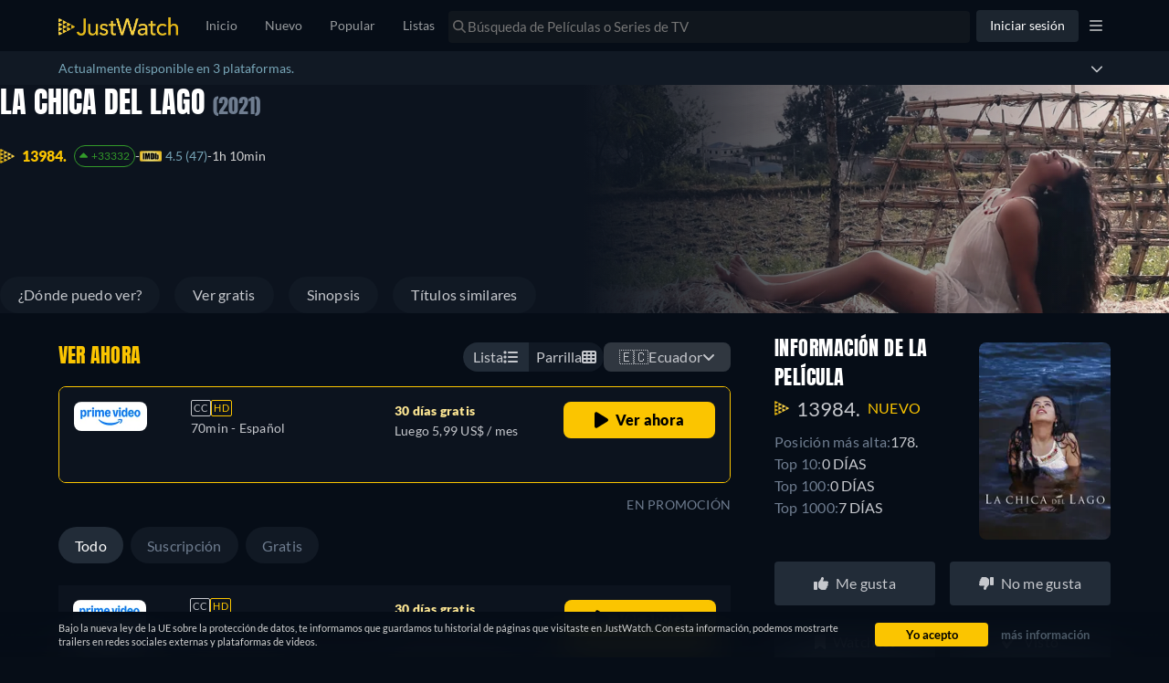

--- FILE ---
content_type: text/html; charset=utf-8
request_url: https://www.justwatch.com/ec/pelicula/la-chica-del-lago
body_size: 125337
content:
<!DOCTYPE html><html data-vue-meta-server-rendered dir="ltr" lang="es" data-vue-meta="%7B%22dir%22:%7B%22ssr%22:%22ltr%22%7D,%22lang%22:%7B%22ssr%22:%22es%22%7D%7D"><head><meta charset="utf-8"><meta http-equiv="X-UA-Compatible" content="IE=edge"><meta data-vue-meta="ssr" charset="utf-8"><meta data-vue-meta="ssr" http-equiv="X-UA-Compatible" content="IE=edge"><meta data-vue-meta="ssr" name="viewport" content="viewport-fit=cover, width=device-width, initial-scale=1.0, minimum-scale=1.0, maximum-scale=1.0, user-scalable=no"><meta data-vue-meta="ssr" property="og:site_name" content="JustWatch"><meta data-vue-meta="ssr" property="fb:app_id" content="794243977319785"><meta data-vue-meta="ssr" name="mobile-web-app-capable" content="yes"><meta data-vue-meta="ssr" name="apple-mobile-web-app-capable" content="yes"><meta data-vue-meta="ssr" name="theme-color" content="#182531"><meta data-vue-meta="ssr" name="google-site-verification" content="AkO0-dINGfhSod2X6LeYIp9hwZc8ShczjzJA2a47dME"><meta data-vue-meta="ssr" name="facebook-domain-verification" content="d61y4roe8t5xwbb0gfu6gwe8j8iq3i"><meta data-vue-meta="ssr" name="dailymotion-domain-verification" content="dmorpwc4h544ct6mv"><meta data-vue-meta="ssr" name="dailymotion-domain-verification" content="dmm2vwzsugkzg13q5"><meta data-vue-meta="ssr" data-vmid="og:title" property="og:title" content="La Chica del Lago - película: Ver online en español"><meta data-vue-meta="ssr" name="keywords" content="La Chica del Lago, 2021, streaming, online, download, watch, película"><meta data-vue-meta="ssr" data-vmid="description" name="description" content="¿Netflix, Disney+, Prime Video, HBO Max tiene La Chica del Lago? 
¡Descubre dónde ver películas completas online!"><meta data-vue-meta="ssr" data-vmid="og:description" property="og:description" content="¿Netflix, Disney+, Prime Video, HBO Max tiene La Chica del Lago? 
¡Descubre dónde ver películas completas online!"><meta data-vue-meta="ssr" data-vmid="og:url" property="og:url" content="https://www.justwatch.com/ec/pelicula/la-chica-del-lago"><meta data-vue-meta="ssr" data-vmid="robots" name="robots" content="noindex,nofollow"><meta data-vue-meta="ssr" data-vmid="og:image" property="og:image" content="https://images.justwatch.com/poster/279443330/s718/la-chica-del-lago.jpg"><meta data-vue-meta="ssr" data-vmid="og:type" property="og:type" content="video.movie"><meta data-vue-meta="ssr" data-vmid="og:image:width" property="og:image:width" content="718"><meta data-vue-meta="ssr" data-vmid="og:image:height" property="og:image:height" content="1024"><title>La Chica del Lago - película: Ver online en español</title><link data-vue-meta="ssr" rel="preconnect" href="https://images.justwatch.com"><link data-vue-meta="ssr" rel="preload" href="/appassets/fonts/lato-regular.woff2" as="font" type="font/woff2" crossorigin="true"><link data-vue-meta="ssr" rel="preload" href="/appassets/fonts/lato-700.woff2" as="font" type="font/woff2" crossorigin="true"><link data-vue-meta="ssr" rel="preload" href="/appassets/fonts/lato-900.woff2" as="font" type="font/woff2" crossorigin="true"><link data-vue-meta="ssr" rel="preload" href="/appassets/fonts/anton-regular.woff2" as="font" type="font/woff2" crossorigin="true"><link data-vue-meta="ssr" rel="icon" href="/appassets/favicon.ico"><link data-vue-meta="ssr" rel="dns-prefetch" href="https://www.googletagmanager.com/"><link data-vue-meta="ssr" rel="dns-prefetch" href="https://ib.adnxs.com"><link data-vue-meta="ssr" data-vmid="canonical" rel="canonical" href="https://www.justwatch.com/ec/pelicula/la-chica-del-lago"><script data-vue-meta="ssr" type="application/ld+json">{"@context":"https://schema.org","@id":"https://www.justwatch.com/ec/pelicula/la-chica-del-lago","@type":"Movie","name":"La Chica del Lago","contentRating":"","duration":"PT1H10M0S","dateCreated":"2021-06-07","description":"Cuenta la leyenda que el 7 de julio, cada 100 años en &quot;lago encantado&quot;, una misteriosa chica pondrá a prueba sus encantos para ayudar a la gente de buen corazón y castigar a la gente corrupta.","image":"https://images.justwatch.com/poster/279443330/s718/la-chica-del-lago.jpg","actor":[{"@type":"PerformanceRole","characterName":"Nereida","actor":{"@type":"Person","name":"Alisson Guerrero"}},{"@type":"PerformanceRole","characterName":"Elena","actor":{"@type":"Person","name":"Maricruz Ramirez"}},{"@type":"PerformanceRole","characterName":"Edgar","actor":{"@type":"Person","name":"José Vergara"}},{"@type":"PerformanceRole","characterName":"Antonio","actor":{"@type":"Person","name":"Edisson Cedeño"}}],"author":[],"director":[{"@type":"Person","name":"Jorge Bastidas Zea"}],"genre":["Fantasía","Drama"],"offers":{"@type":"AggregateOffer","offerCount":3},"countryOfOrigin":"Ecuador","potentialAction":[{"@type":"WatchAction","target":{"@type":"EntryPoint","urlTemplate":"https://app.primevideo.com/detail?gti=amzn1.dv.gti.1156d665-5a26-4e94-98fb-38e3cb103267"},"expectsAcceptanceOf":{"@type":"Offer","priceCurrency":"USD","price":5.99,"availability":"https://schema.org/InStock","businessFunction":"https://schema.org/ProvideService","offeredBy":{"@type":"Organization","name":"Amazon Prime Video"},"additionalProperty":[{"@type":"PropertyValue","name":"BillingPeriod","value":"Monthly"},{"@type":"PropertyValue","name":"duration","value":"PT1H10M0S"},{"@type":"PropertyValue","name":"videoFormat","value":"HD"},{"@type":"PropertyValue","name":"audioLanguage","value":["es"]},{"@type":"PropertyValue","name":"subtitleLanguages","value":["en"]}]}},{"@type":"WatchAction","target":{"@type":"EntryPoint","urlTemplate":"https://play.movistar.com.ec/details/movie/15158676"},"expectsAcceptanceOf":{"@type":"Offer","priceCurrency":"USD","price":12.79,"availability":"https://schema.org/InStock","businessFunction":"https://schema.org/ProvideService","offeredBy":{"@type":"Organization","name":"MovistarTV"},"additionalProperty":[{"@type":"PropertyValue","name":"BillingPeriod","value":"Monthly"},{"@type":"PropertyValue","name":"duration","value":"PT1H10M0S"},{"@type":"PropertyValue","name":"videoFormat","value":"HD"}]}},{"@type":"WatchAction","target":{"@type":"EntryPoint","urlTemplate":"https://watch.plex.tv/movie/la-chica-del-lago?autoplay=1&amp;utm_content=60c9ba479162cb002cffc7bd&amp;utm_medium=deeplink&amp;utm_source=justWatch-v2-catalog"},"expectsAcceptanceOf":{"@type":"Offer","availability":"https://schema.org/InStock","businessFunction":"https://schema.org/ProvideService","offeredBy":{"@type":"Organization","name":"Plex"},"additionalProperty":[{"@type":"PropertyValue","name":"duration","value":"PT1H10M0S"},{"@type":"PropertyValue","name":"videoFormat","value":"HD"}]}}]}</script><base href="/" target="_self"><link rel="preload" fetchpriority="high" as="image" href="https://images.justwatch.com/backdrop/279385371/s640/la-chica-del-lago.avif" imagesrcset="https://images.justwatch.com/backdrop/279385371/s640/la-chica-del-lago.avif 1px, https://images.justwatch.com/backdrop/279385371/s640/la-chica-del-lago.avif 2x"  media="(max-width: 479px)"><link rel="preload" fetchpriority="high" as="image" href="https://images.justwatch.com/backdrop/279385371/s1440/la-chica-del-lago.avif" imagesrcset="https://images.justwatch.com/backdrop/279385371/s1440/la-chica-del-lago.avif 1px, https://images.justwatch.com/backdrop/279385371/s1440/la-chica-del-lago.avif 2x"  media="(min-width: 480px) and (max-width: 991px)"><link rel="preload" fetchpriority="high" as="image" href="https://images.justwatch.com/backdrop/279385371/s1920/la-chica-del-lago.avif" imagesrcset="https://images.justwatch.com/backdrop/279385371/s1920/la-chica-del-lago.avif 1px, https://images.justwatch.com/backdrop/279385371/s1920/la-chica-del-lago.avif 2x"  media="(min-width: 992px)"><link rel="preload" as="image" href="https://images.justwatch.com/icon_wide/322556148/s160/amazonprimevideo.avif" imagesrcset="https://images.justwatch.com/icon_wide/322556148/s160/amazonprimevideo.avif 1px"  media="(min-width: 0px)"><link rel="preload" as="image" href="https://images.justwatch.com/icon_wide/322556148/s160/amazonprimevideo.avif" imagesrcset="https://images.justwatch.com/icon_wide/322556148/s160/amazonprimevideo.avif 1px"  media="(min-width: 0px)"><link rel="preload" as="image" href="https://images.justwatch.com/icon_wide/322556148/s160/amazonprimevideo.avif" imagesrcset="https://images.justwatch.com/icon_wide/322556148/s160/amazonprimevideo.avif 1px"  media="(min-width: 0px)"><link rel="preload" as="image" href="https://images.justwatch.com/icon_wide/322151193/s160/movistarplay.avif" imagesrcset="https://images.justwatch.com/icon_wide/322151193/s160/movistarplay.avif 1px"  media="(min-width: 0px)"><link rel="preload" as="image" href="https://images.justwatch.com/icon_wide/322151900/s160/plex.avif" imagesrcset="https://images.justwatch.com/icon_wide/322151900/s160/plex.avif 1px"  media="(min-width: 0px)"><link rel="preload" fetchpriority="high" as="image" href="/appassets/img/logo/JustWatch-logo-large.png"><link rel="preload" fetchpriority="high" as="image" href="appassets/img/jw-icon.png"><link rel="preload" fetchpriority="high" as="image" href="appassets/img/imdb-logo.png"><link rel="preload" fetchpriority="high" as="image" href="/appassets/img/jw-icon.png"><link rel="preload" fetchpriority="high" as="image" href="/appassets/img/no-actor-transparent.png"><link rel="preload" fetchpriority="high" as="image" href="/appassets/img/no-actor-transparent.png"><link rel="preload" fetchpriority="high" as="image" href="/appassets/img/no-actor-transparent.png"><link rel="preload" fetchpriority="high" as="image" href="/appassets/img/no-actor-transparent.png"><link rel="preload" fetchpriority="high" as="image" href="https://pagead2.googlesyndication.com/pagead/imgad?id=CICAgKDnqzjtABABGAEyCK1i2aHnQwMB"><style data-vue-ssr-id="16dee5de:0 16dee5de:1 374c0f88:0 1f63891e:0 2168f286:0 024651b5:0 844b2110:0 9c81ce98:0 36a19515:0 1c50cc73:0 1274d526:0 059431e6:0 3af7d7a8:0 ff374238:0 5f521af8:0 10187af1:0 2e96bfa6:0 6b5e61ea:0 7f42263a:0 237ee2f3:0 434c8db6:0 34a542e1:0 486b0e26:0 3179979e:0 a30b054e:0 3a94fd14:0 001e5cd2:0 397b90d0:0 fdabf4a6:0 d94cdafa:0 6e49efb6:0 07421cb0:0 86a7a1c6:0 5c2060f4:0 540ed3da:0 e8953db6:0 4d0d43e3:0 cc4b8464:0 525b3d55:0 9de78234:0 69f4ff4c:0 4196dba4:0 69e6459c:0 62f174c8:0 7e4082ca:0 7fb0d693:0 722bcf2a:0 48946d34:0 1c59614e:0 7dce4f38:0 ee9ad474:0 151aad7d:0 69247165:0 45b6d4ba:0 4ecfd908:0 5c735aa2:0 184edcb4:0 2f8bd815:0 33401c98:0 222f0160:0 46fbd524:0">html.ios{--ion-default-font:-apple-system,BlinkMacSystemFont,"Helvetica Neue","Roboto",sans-serif}html.md{--ion-default-font:"Roboto","Helvetica Neue",sans-serif}html{--ion-font-family:var(--ion-default-font)}body{background:var(--ion-background-color)}body.backdrop-no-scroll{overflow:hidden}html.ios ion-modal.modal-card .ion-page>ion-header>ion-toolbar:first-of-type{padding-top:0}html.ios ion-modal .ion-page{border-radius:inherit}.ion-color-primary{--ion-color-base:var(--ion-color-primary,#3880ff)!important;--ion-color-base-rgb:var(--ion-color-primary-rgb,56,128,255)!important;--ion-color-contrast:var(--ion-color-primary-contrast,#fff)!important;--ion-color-contrast-rgb:var(--ion-color-primary-contrast-rgb,255,255,255)!important;--ion-color-shade:var(--ion-color-primary-shade,#3171e0)!important;--ion-color-tint:var(--ion-color-primary-tint,#4c8dff)!important}.ion-color-secondary{--ion-color-base:var(--ion-color-secondary,#3dc2ff)!important;--ion-color-base-rgb:var(--ion-color-secondary-rgb,61,194,255)!important;--ion-color-contrast:var(--ion-color-secondary-contrast,#fff)!important;--ion-color-contrast-rgb:var(--ion-color-secondary-contrast-rgb,255,255,255)!important;--ion-color-shade:var(--ion-color-secondary-shade,#36abe0)!important;--ion-color-tint:var(--ion-color-secondary-tint,#50c8ff)!important}.ion-color-tertiary{--ion-color-base:var(--ion-color-tertiary,#5260ff)!important;--ion-color-base-rgb:var(--ion-color-tertiary-rgb,82,96,255)!important;--ion-color-contrast:var(--ion-color-tertiary-contrast,#fff)!important;--ion-color-contrast-rgb:var(--ion-color-tertiary-contrast-rgb,255,255,255)!important;--ion-color-shade:var(--ion-color-tertiary-shade,#4854e0)!important;--ion-color-tint:var(--ion-color-tertiary-tint,#6370ff)!important}.ion-color-success{--ion-color-base:var(--ion-color-success,#2dd36f)!important;--ion-color-base-rgb:var(--ion-color-success-rgb,45,211,111)!important;--ion-color-contrast:var(--ion-color-success-contrast,#fff)!important;--ion-color-contrast-rgb:var(--ion-color-success-contrast-rgb,255,255,255)!important;--ion-color-shade:var(--ion-color-success-shade,#28ba62)!important;--ion-color-tint:var(--ion-color-success-tint,#42d77d)!important}.ion-color-warning{--ion-color-base:var(--ion-color-warning,#ffc409)!important;--ion-color-base-rgb:var(--ion-color-warning-rgb,255,196,9)!important;--ion-color-contrast:var(--ion-color-warning-contrast,#000)!important;--ion-color-contrast-rgb:var(--ion-color-warning-contrast-rgb,0,0,0)!important;--ion-color-shade:var(--ion-color-warning-shade,#e0ac08)!important;--ion-color-tint:var(--ion-color-warning-tint,#ffca22)!important}.ion-color-danger{--ion-color-base:var(--ion-color-danger,#eb445a)!important;--ion-color-base-rgb:var(--ion-color-danger-rgb,235,68,90)!important;--ion-color-contrast:var(--ion-color-danger-contrast,#fff)!important;--ion-color-contrast-rgb:var(--ion-color-danger-contrast-rgb,255,255,255)!important;--ion-color-shade:var(--ion-color-danger-shade,#cf3c4f)!important;--ion-color-tint:var(--ion-color-danger-tint,#ed576b)!important}.ion-color-light{--ion-color-base:var(--ion-color-light,#f4f5f8)!important;--ion-color-base-rgb:var(--ion-color-light-rgb,244,245,248)!important;--ion-color-contrast:var(--ion-color-light-contrast,#000)!important;--ion-color-contrast-rgb:var(--ion-color-light-contrast-rgb,0,0,0)!important;--ion-color-shade:var(--ion-color-light-shade,#d7d8da)!important;--ion-color-tint:var(--ion-color-light-tint,#f5f6f9)!important}.ion-color-medium{--ion-color-base:var(--ion-color-medium,#92949c)!important;--ion-color-base-rgb:var(--ion-color-medium-rgb,146,148,156)!important;--ion-color-contrast:var(--ion-color-medium-contrast,#fff)!important;--ion-color-contrast-rgb:var(--ion-color-medium-contrast-rgb,255,255,255)!important;--ion-color-shade:var(--ion-color-medium-shade,#808289)!important;--ion-color-tint:var(--ion-color-medium-tint,#9d9fa6)!important}.ion-color-dark{--ion-color-base:var(--ion-color-dark,#222428)!important;--ion-color-base-rgb:var(--ion-color-dark-rgb,34,36,40)!important;--ion-color-contrast:var(--ion-color-dark-contrast,#fff)!important;--ion-color-contrast-rgb:var(--ion-color-dark-contrast-rgb,255,255,255)!important;--ion-color-shade:var(--ion-color-dark-shade,#1e2023)!important;--ion-color-tint:var(--ion-color-dark-tint,#383a3e)!important}.ion-page{left:0;right:0;top:0;bottom:0;display:flex;position:absolute;flex-direction:column;justify-content:space-between;contain:layout size style;overflow:hidden;z-index:0}.split-pane-visible>.ion-page.split-pane-main{position:relative}.ion-page-hidden,[hidden],ion-action-sheet-controller,ion-alert-controller,ion-loading-controller,ion-menu-controller,ion-modal-controller,ion-nav-controller,ion-picker-controller,ion-popover-controller,ion-route,ion-route-redirect,ion-router,ion-select-option,ion-toast-controller{display:none!important}.ion-page-invisible{opacity:0}.can-go-back>ion-header ion-back-button{display:block}html.plt-ios.plt-hybrid,html.plt-ios.plt-pwa{--ion-statusbar-padding:20px}@supports(padding-top:20px){html{--ion-safe-area-top:var(--ion-statusbar-padding)}}@supports(padding-top:constant(safe-area-inset-top)){html{--ion-safe-area-top:constant(safe-area-inset-top);--ion-safe-area-bottom:constant(safe-area-inset-bottom);--ion-safe-area-left:constant(safe-area-inset-left);--ion-safe-area-right:constant(safe-area-inset-right)}}@supports(padding-top:env(safe-area-inset-top)){html{--ion-safe-area-top:env(safe-area-inset-top);--ion-safe-area-bottom:env(safe-area-inset-bottom);--ion-safe-area-left:env(safe-area-inset-left);--ion-safe-area-right:env(safe-area-inset-right)}}ion-card-header.ion-color .ion-inherit-color,ion-card.ion-color .ion-inherit-color{color:inherit}.menu-content{transform:translateZ(0)}.menu-content-open{cursor:pointer;touch-action:manipulation;pointer-events:none}.ios .menu-content-reveal{box-shadow:-8px 0 42px rgba(0,0,0,.08)}[dir=rtl].ios .menu-content-reveal{box-shadow:8px 0 42px rgba(0,0,0,.08)}.md .menu-content-push,.md .menu-content-reveal{box-shadow:4px 0 16px rgba(0,0,0,.18)}
/*!
 * Bootstrap v3.3.7 (http://getbootstrap.com)
 * Copyright 2011-2016 Twitter, Inc.
 * Licensed under MIT (https://github.com/twbs/bootstrap/blob/master/LICENSE)
 *//*! Source: https://github.com/h5bp/html5-boilerplate/blob/master/src/css/main.css */@media print{*,:after,:before{color:#000!important;text-shadow:none!important;background:transparent!important;box-shadow:none!important}a,a:visited{text-decoration:underline}a[href]:after{content:" (" attr(href) ")"}abbr[title]:after{content:" (" attr(title) ")"}a[href^="#"]:after,a[href^="javascript:"]:after{content:""}blockquote,pre{border:1px solid #999;page-break-inside:avoid}thead{display:table-header-group}img,tr{page-break-inside:avoid}img{max-width:100%!important}h2,h3,p{orphans:3;widows:3}h2,h3{page-break-after:avoid}.navbar{display:none}.btn>.caret,.dropup>.btn>.caret{border-top-color:#000!important}.label{border:1px solid #000}.table{border-collapse:collapse!important}.table td,.table th{background-color:#fff!important}.table-bordered td,.table-bordered th{border:1px solid #ddd!important}}*,:after,:before{box-sizing:border-box}html{font-size:10px;-webkit-tap-highlight-color:rgba(0,0,0,0)}body{font-family:Lato,Lato-fallback,Arial,sans-serif;font-size:14px;line-height:1.428571429;color:#333;background-color:#fff}button,input,select,textarea{font-family:inherit;font-size:inherit;line-height:inherit}a{color:#428bca}a,a:focus,a:hover{text-decoration:none}a:focus,a:hover{color:#2a6496}a:focus{outline:5px auto -webkit-focus-ring-color;outline-offset:-2px}figure{margin:0}img{vertical-align:middle}.img-responsive{display:block;max-width:100%;height:auto}.img-rounded{border-radius:6px}.img-thumbnail{padding:4px;line-height:1.428571429;background-color:#fff;border:1px solid #ddd;border-radius:4px;transition:all .2s ease-in-out;display:inline-block;max-width:100%;height:auto}.img-circle{border-radius:50%}hr{margin-top:20px;margin-bottom:20px;border:0;border-top:1px solid #eee}.sr-only{position:absolute;width:1px;height:1px;padding:0;margin:-1px;overflow:hidden;clip:rect(0,0,0,0);border:0}.sr-only-focusable:active,.sr-only-focusable:focus{position:static;width:auto;height:auto;margin:0;overflow:visible;clip:auto}[role=button]{cursor:pointer}.container{padding-right:15px;padding-left:15px;margin-right:auto;margin-left:auto}.container:after,.container:before{display:table;content:" "}.container:after{clear:both}@media(min-width:768px){.container{width:750px}}@media(min-width:992px){.container{width:970px}}@media(min-width:1200px){.container{width:1170px}}.container-fluid{padding-right:15px;padding-left:15px;margin-right:auto;margin-left:auto}.container-fluid:after,.container-fluid:before{display:table;content:" "}.container-fluid:after{clear:both}.row{margin-right:-15px;margin-left:-15px}.row:after,.row:before{display:table;content:" "}.row:after{clear:both}.row-no-gutters{margin-right:0;margin-left:0}.row-no-gutters [class*=col-]{padding-right:0;padding-left:0}.col-lg-1,.col-lg-2,.col-lg-3,.col-lg-4,.col-lg-5,.col-lg-6,.col-lg-7,.col-lg-8,.col-lg-9,.col-lg-10,.col-lg-11,.col-lg-12,.col-md-1,.col-md-2,.col-md-3,.col-md-4,.col-md-5,.col-md-6,.col-md-7,.col-md-8,.col-md-9,.col-md-10,.col-md-11,.col-md-12,.col-sm-1,.col-sm-2,.col-sm-3,.col-sm-4,.col-sm-5,.col-sm-6,.col-sm-7,.col-sm-8,.col-sm-9,.col-sm-10,.col-sm-11,.col-sm-12,.col-xs-1,.col-xs-2,.col-xs-3,.col-xs-4,.col-xs-5,.col-xs-6,.col-xs-7,.col-xs-8,.col-xs-9,.col-xs-10,.col-xs-11,.col-xs-12{position:relative;min-height:1px;padding-right:15px;padding-left:15px}.col-xs-1,.col-xs-2,.col-xs-3,.col-xs-4,.col-xs-5,.col-xs-6,.col-xs-7,.col-xs-8,.col-xs-9,.col-xs-10,.col-xs-11,.col-xs-12{float:left}.col-xs-1{width:8.3333333333%}.col-xs-2{width:16.6666666667%}.col-xs-3{width:25%}.col-xs-4{width:33.3333333333%}.col-xs-5{width:41.6666666667%}.col-xs-6{width:50%}.col-xs-7{width:58.3333333333%}.col-xs-8{width:66.6666666667%}.col-xs-9{width:75%}.col-xs-10{width:83.3333333333%}.col-xs-11{width:91.6666666667%}.col-xs-12{width:100%}.col-xs-pull-0{right:auto}.col-xs-pull-1{right:8.3333333333%}.col-xs-pull-2{right:16.6666666667%}.col-xs-pull-3{right:25%}.col-xs-pull-4{right:33.3333333333%}.col-xs-pull-5{right:41.6666666667%}.col-xs-pull-6{right:50%}.col-xs-pull-7{right:58.3333333333%}.col-xs-pull-8{right:66.6666666667%}.col-xs-pull-9{right:75%}.col-xs-pull-10{right:83.3333333333%}.col-xs-pull-11{right:91.6666666667%}.col-xs-pull-12{right:100%}.col-xs-push-0{left:auto}.col-xs-push-1{left:8.3333333333%}.col-xs-push-2{left:16.6666666667%}.col-xs-push-3{left:25%}.col-xs-push-4{left:33.3333333333%}.col-xs-push-5{left:41.6666666667%}.col-xs-push-6{left:50%}.col-xs-push-7{left:58.3333333333%}.col-xs-push-8{left:66.6666666667%}.col-xs-push-9{left:75%}.col-xs-push-10{left:83.3333333333%}.col-xs-push-11{left:91.6666666667%}.col-xs-push-12{left:100%}.col-xs-offset-0{margin-left:0}.col-xs-offset-1{margin-left:8.3333333333%}.col-xs-offset-2{margin-left:16.6666666667%}.col-xs-offset-3{margin-left:25%}.col-xs-offset-4{margin-left:33.3333333333%}.col-xs-offset-5{margin-left:41.6666666667%}.col-xs-offset-6{margin-left:50%}.col-xs-offset-7{margin-left:58.3333333333%}.col-xs-offset-8{margin-left:66.6666666667%}.col-xs-offset-9{margin-left:75%}.col-xs-offset-10{margin-left:83.3333333333%}.col-xs-offset-11{margin-left:91.6666666667%}.col-xs-offset-12{margin-left:100%}@media(min-width:768px){.col-sm-1,.col-sm-2,.col-sm-3,.col-sm-4,.col-sm-5,.col-sm-6,.col-sm-7,.col-sm-8,.col-sm-9,.col-sm-10,.col-sm-11,.col-sm-12{float:left}.col-sm-1{width:8.3333333333%}.col-sm-2{width:16.6666666667%}.col-sm-3{width:25%}.col-sm-4{width:33.3333333333%}.col-sm-5{width:41.6666666667%}.col-sm-6{width:50%}.col-sm-7{width:58.3333333333%}.col-sm-8{width:66.6666666667%}.col-sm-9{width:75%}.col-sm-10{width:83.3333333333%}.col-sm-11{width:91.6666666667%}.col-sm-12{width:100%}.col-sm-pull-0{right:auto}.col-sm-pull-1{right:8.3333333333%}.col-sm-pull-2{right:16.6666666667%}.col-sm-pull-3{right:25%}.col-sm-pull-4{right:33.3333333333%}.col-sm-pull-5{right:41.6666666667%}.col-sm-pull-6{right:50%}.col-sm-pull-7{right:58.3333333333%}.col-sm-pull-8{right:66.6666666667%}.col-sm-pull-9{right:75%}.col-sm-pull-10{right:83.3333333333%}.col-sm-pull-11{right:91.6666666667%}.col-sm-pull-12{right:100%}.col-sm-push-0{left:auto}.col-sm-push-1{left:8.3333333333%}.col-sm-push-2{left:16.6666666667%}.col-sm-push-3{left:25%}.col-sm-push-4{left:33.3333333333%}.col-sm-push-5{left:41.6666666667%}.col-sm-push-6{left:50%}.col-sm-push-7{left:58.3333333333%}.col-sm-push-8{left:66.6666666667%}.col-sm-push-9{left:75%}.col-sm-push-10{left:83.3333333333%}.col-sm-push-11{left:91.6666666667%}.col-sm-push-12{left:100%}.col-sm-offset-0{margin-left:0}.col-sm-offset-1{margin-left:8.3333333333%}.col-sm-offset-2{margin-left:16.6666666667%}.col-sm-offset-3{margin-left:25%}.col-sm-offset-4{margin-left:33.3333333333%}.col-sm-offset-5{margin-left:41.6666666667%}.col-sm-offset-6{margin-left:50%}.col-sm-offset-7{margin-left:58.3333333333%}.col-sm-offset-8{margin-left:66.6666666667%}.col-sm-offset-9{margin-left:75%}.col-sm-offset-10{margin-left:83.3333333333%}.col-sm-offset-11{margin-left:91.6666666667%}.col-sm-offset-12{margin-left:100%}}@media(min-width:992px){.col-md-1,.col-md-2,.col-md-3,.col-md-4,.col-md-5,.col-md-6,.col-md-7,.col-md-8,.col-md-9,.col-md-10,.col-md-11,.col-md-12{float:left}.col-md-1{width:8.3333333333%}.col-md-2{width:16.6666666667%}.col-md-3{width:25%}.col-md-4{width:33.3333333333%}.col-md-5{width:41.6666666667%}.col-md-6{width:50%}.col-md-7{width:58.3333333333%}.col-md-8{width:66.6666666667%}.col-md-9{width:75%}.col-md-10{width:83.3333333333%}.col-md-11{width:91.6666666667%}.col-md-12{width:100%}.col-md-pull-0{right:auto}.col-md-pull-1{right:8.3333333333%}.col-md-pull-2{right:16.6666666667%}.col-md-pull-3{right:25%}.col-md-pull-4{right:33.3333333333%}.col-md-pull-5{right:41.6666666667%}.col-md-pull-6{right:50%}.col-md-pull-7{right:58.3333333333%}.col-md-pull-8{right:66.6666666667%}.col-md-pull-9{right:75%}.col-md-pull-10{right:83.3333333333%}.col-md-pull-11{right:91.6666666667%}.col-md-pull-12{right:100%}.col-md-push-0{left:auto}.col-md-push-1{left:8.3333333333%}.col-md-push-2{left:16.6666666667%}.col-md-push-3{left:25%}.col-md-push-4{left:33.3333333333%}.col-md-push-5{left:41.6666666667%}.col-md-push-6{left:50%}.col-md-push-7{left:58.3333333333%}.col-md-push-8{left:66.6666666667%}.col-md-push-9{left:75%}.col-md-push-10{left:83.3333333333%}.col-md-push-11{left:91.6666666667%}.col-md-push-12{left:100%}.col-md-offset-0{margin-left:0}.col-md-offset-1{margin-left:8.3333333333%}.col-md-offset-2{margin-left:16.6666666667%}.col-md-offset-3{margin-left:25%}.col-md-offset-4{margin-left:33.3333333333%}.col-md-offset-5{margin-left:41.6666666667%}.col-md-offset-6{margin-left:50%}.col-md-offset-7{margin-left:58.3333333333%}.col-md-offset-8{margin-left:66.6666666667%}.col-md-offset-9{margin-left:75%}.col-md-offset-10{margin-left:83.3333333333%}.col-md-offset-11{margin-left:91.6666666667%}.col-md-offset-12{margin-left:100%}}@media(min-width:1200px){.col-lg-1,.col-lg-2,.col-lg-3,.col-lg-4,.col-lg-5,.col-lg-6,.col-lg-7,.col-lg-8,.col-lg-9,.col-lg-10,.col-lg-11,.col-lg-12{float:left}.col-lg-1{width:8.3333333333%}.col-lg-2{width:16.6666666667%}.col-lg-3{width:25%}.col-lg-4{width:33.3333333333%}.col-lg-5{width:41.6666666667%}.col-lg-6{width:50%}.col-lg-7{width:58.3333333333%}.col-lg-8{width:66.6666666667%}.col-lg-9{width:75%}.col-lg-10{width:83.3333333333%}.col-lg-11{width:91.6666666667%}.col-lg-12{width:100%}.col-lg-pull-0{right:auto}.col-lg-pull-1{right:8.3333333333%}.col-lg-pull-2{right:16.6666666667%}.col-lg-pull-3{right:25%}.col-lg-pull-4{right:33.3333333333%}.col-lg-pull-5{right:41.6666666667%}.col-lg-pull-6{right:50%}.col-lg-pull-7{right:58.3333333333%}.col-lg-pull-8{right:66.6666666667%}.col-lg-pull-9{right:75%}.col-lg-pull-10{right:83.3333333333%}.col-lg-pull-11{right:91.6666666667%}.col-lg-pull-12{right:100%}.col-lg-push-0{left:auto}.col-lg-push-1{left:8.3333333333%}.col-lg-push-2{left:16.6666666667%}.col-lg-push-3{left:25%}.col-lg-push-4{left:33.3333333333%}.col-lg-push-5{left:41.6666666667%}.col-lg-push-6{left:50%}.col-lg-push-7{left:58.3333333333%}.col-lg-push-8{left:66.6666666667%}.col-lg-push-9{left:75%}.col-lg-push-10{left:83.3333333333%}.col-lg-push-11{left:91.6666666667%}.col-lg-push-12{left:100%}.col-lg-offset-0{margin-left:0}.col-lg-offset-1{margin-left:8.3333333333%}.col-lg-offset-2{margin-left:16.6666666667%}.col-lg-offset-3{margin-left:25%}.col-lg-offset-4{margin-left:33.3333333333%}.col-lg-offset-5{margin-left:41.6666666667%}.col-lg-offset-6{margin-left:50%}.col-lg-offset-7{margin-left:58.3333333333%}.col-lg-offset-8{margin-left:66.6666666667%}.col-lg-offset-9{margin-left:75%}.col-lg-offset-10{margin-left:83.3333333333%}.col-lg-offset-11{margin-left:91.6666666667%}.col-lg-offset-12{margin-left:100%}}.btn{display:inline-block;margin-bottom:0;font-weight:400;text-align:center;white-space:nowrap;vertical-align:middle;touch-action:manipulation;cursor:pointer;background-image:none;border:1px solid transparent;padding:6px 12px;font-size:14px;line-height:1.428571429;border-radius:4px;-webkit-user-select:none;-moz-user-select:none;user-select:none}.btn.active.focus,.btn.active:focus,.btn.focus,.btn:active.focus,.btn:active:focus,.btn:focus{outline:5px auto -webkit-focus-ring-color;outline-offset:-2px}.btn.focus,.btn:focus,.btn:hover{color:#333;text-decoration:none}.btn.active,.btn:active{background-image:none;outline:0;box-shadow:inset 0 3px 5px rgba(0,0,0,.125)}.btn.disabled,.btn[disabled],fieldset[disabled] .btn{cursor:not-allowed;filter:alpha(opacity=65);opacity:.65;box-shadow:none}a.btn.disabled,fieldset[disabled] a.btn{pointer-events:none}.btn-default{color:#333;background-color:#fff;border-color:#ccc}.btn-default.focus,.btn-default:focus{color:#333;background-color:#e6e6e6;border-color:#8c8c8c}.btn-default:hover{color:#333;background-color:#e6e6e6;border-color:#adadad}.btn-default.active,.btn-default:active,.open>.btn-default.dropdown-toggle{color:#333;background-color:#e6e6e6;background-image:none;border-color:#adadad}.btn-default.active.focus,.btn-default.active:focus,.btn-default.active:hover,.btn-default:active.focus,.btn-default:active:focus,.btn-default:active:hover,.open>.btn-default.dropdown-toggle.focus,.open>.btn-default.dropdown-toggle:focus,.open>.btn-default.dropdown-toggle:hover{color:#333;background-color:#d4d4d4;border-color:#8c8c8c}.btn-default.disabled.focus,.btn-default.disabled:focus,.btn-default.disabled:hover,.btn-default[disabled].focus,.btn-default[disabled]:focus,.btn-default[disabled]:hover,fieldset[disabled] .btn-default.focus,fieldset[disabled] .btn-default:focus,fieldset[disabled] .btn-default:hover{background-color:#fff;border-color:#ccc}.btn-default .badge{color:#fff;background-color:#333}.btn-primary{color:#fff;background-color:#428bca;border-color:#357ebd}.btn-primary.focus,.btn-primary:focus{color:#fff;background-color:#3071a9;border-color:#193c5a}.btn-primary:hover{color:#fff;background-color:#3071a9;border-color:#285e8e}.btn-primary.active,.btn-primary:active,.open>.btn-primary.dropdown-toggle{color:#fff;background-color:#3071a9;background-image:none;border-color:#285e8e}.btn-primary.active.focus,.btn-primary.active:focus,.btn-primary.active:hover,.btn-primary:active.focus,.btn-primary:active:focus,.btn-primary:active:hover,.open>.btn-primary.dropdown-toggle.focus,.open>.btn-primary.dropdown-toggle:focus,.open>.btn-primary.dropdown-toggle:hover{color:#fff;background-color:#285e8e;border-color:#193c5a}.btn-primary.disabled.focus,.btn-primary.disabled:focus,.btn-primary.disabled:hover,.btn-primary[disabled].focus,.btn-primary[disabled]:focus,.btn-primary[disabled]:hover,fieldset[disabled] .btn-primary.focus,fieldset[disabled] .btn-primary:focus,fieldset[disabled] .btn-primary:hover{background-color:#428bca;border-color:#357ebd}.btn-primary .badge{color:#428bca;background-color:#fff}.btn-success{color:#fff;background-color:#5cb85c;border-color:#4cae4c}.btn-success.focus,.btn-success:focus{color:#fff;background-color:#449d44;border-color:#255625}.btn-success:hover{color:#fff;background-color:#449d44;border-color:#398439}.btn-success.active,.btn-success:active,.open>.btn-success.dropdown-toggle{color:#fff;background-color:#449d44;background-image:none;border-color:#398439}.btn-success.active.focus,.btn-success.active:focus,.btn-success.active:hover,.btn-success:active.focus,.btn-success:active:focus,.btn-success:active:hover,.open>.btn-success.dropdown-toggle.focus,.open>.btn-success.dropdown-toggle:focus,.open>.btn-success.dropdown-toggle:hover{color:#fff;background-color:#398439;border-color:#255625}.btn-success.disabled.focus,.btn-success.disabled:focus,.btn-success.disabled:hover,.btn-success[disabled].focus,.btn-success[disabled]:focus,.btn-success[disabled]:hover,fieldset[disabled] .btn-success.focus,fieldset[disabled] .btn-success:focus,fieldset[disabled] .btn-success:hover{background-color:#5cb85c;border-color:#4cae4c}.btn-success .badge{color:#5cb85c;background-color:#fff}.btn-info{color:#fff;background-color:#5bc0de;border-color:#46b8da}.btn-info.focus,.btn-info:focus{color:#fff;background-color:#31b0d5;border-color:#1b6d85}.btn-info:hover{color:#fff;background-color:#31b0d5;border-color:#269abc}.btn-info.active,.btn-info:active,.open>.btn-info.dropdown-toggle{color:#fff;background-color:#31b0d5;background-image:none;border-color:#269abc}.btn-info.active.focus,.btn-info.active:focus,.btn-info.active:hover,.btn-info:active.focus,.btn-info:active:focus,.btn-info:active:hover,.open>.btn-info.dropdown-toggle.focus,.open>.btn-info.dropdown-toggle:focus,.open>.btn-info.dropdown-toggle:hover{color:#fff;background-color:#269abc;border-color:#1b6d85}.btn-info.disabled.focus,.btn-info.disabled:focus,.btn-info.disabled:hover,.btn-info[disabled].focus,.btn-info[disabled]:focus,.btn-info[disabled]:hover,fieldset[disabled] .btn-info.focus,fieldset[disabled] .btn-info:focus,fieldset[disabled] .btn-info:hover{background-color:#5bc0de;border-color:#46b8da}.btn-info .badge{color:#5bc0de;background-color:#fff}.btn-warning{color:#fff;background-color:#f0ad4e;border-color:#eea236}.btn-warning.focus,.btn-warning:focus{color:#fff;background-color:#ec971f;border-color:#985f0d}.btn-warning:hover{color:#fff;background-color:#ec971f;border-color:#d58512}.btn-warning.active,.btn-warning:active,.open>.btn-warning.dropdown-toggle{color:#fff;background-color:#ec971f;background-image:none;border-color:#d58512}.btn-warning.active.focus,.btn-warning.active:focus,.btn-warning.active:hover,.btn-warning:active.focus,.btn-warning:active:focus,.btn-warning:active:hover,.open>.btn-warning.dropdown-toggle.focus,.open>.btn-warning.dropdown-toggle:focus,.open>.btn-warning.dropdown-toggle:hover{color:#fff;background-color:#d58512;border-color:#985f0d}.btn-warning.disabled.focus,.btn-warning.disabled:focus,.btn-warning.disabled:hover,.btn-warning[disabled].focus,.btn-warning[disabled]:focus,.btn-warning[disabled]:hover,fieldset[disabled] .btn-warning.focus,fieldset[disabled] .btn-warning:focus,fieldset[disabled] .btn-warning:hover{background-color:#f0ad4e;border-color:#eea236}.btn-warning .badge{color:#f0ad4e;background-color:#fff}.btn-danger{color:#fff;background-color:#d9534f;border-color:#d43f3a}.btn-danger.focus,.btn-danger:focus{color:#fff;background-color:#c9302c;border-color:#761c19}.btn-danger:hover{color:#fff;background-color:#c9302c;border-color:#ac2925}.btn-danger.active,.btn-danger:active,.open>.btn-danger.dropdown-toggle{color:#fff;background-color:#c9302c;background-image:none;border-color:#ac2925}.btn-danger.active.focus,.btn-danger.active:focus,.btn-danger.active:hover,.btn-danger:active.focus,.btn-danger:active:focus,.btn-danger:active:hover,.open>.btn-danger.dropdown-toggle.focus,.open>.btn-danger.dropdown-toggle:focus,.open>.btn-danger.dropdown-toggle:hover{color:#fff;background-color:#ac2925;border-color:#761c19}.btn-danger.disabled.focus,.btn-danger.disabled:focus,.btn-danger.disabled:hover,.btn-danger[disabled].focus,.btn-danger[disabled]:focus,.btn-danger[disabled]:hover,fieldset[disabled] .btn-danger.focus,fieldset[disabled] .btn-danger:focus,fieldset[disabled] .btn-danger:hover{background-color:#d9534f;border-color:#d43f3a}.btn-danger .badge{color:#d9534f;background-color:#fff}.btn-link{font-weight:400;color:#428bca;border-radius:0}.btn-link,.btn-link.active,.btn-link:active,.btn-link[disabled],fieldset[disabled] .btn-link{background-color:transparent;box-shadow:none}.btn-link,.btn-link:active,.btn-link:focus,.btn-link:hover{border-color:transparent}.btn-link:focus,.btn-link:hover{color:#2a6496;text-decoration:none;background-color:transparent}.btn-link[disabled]:focus,.btn-link[disabled]:hover,fieldset[disabled] .btn-link:focus,fieldset[disabled] .btn-link:hover{color:#999;text-decoration:none}.btn-group-lg>.btn,.btn-lg{padding:10px 16px;font-size:18px;line-height:1.33;border-radius:6px}.btn-group-sm>.btn,.btn-sm{padding:5px 10px;font-size:12px;line-height:1.5;border-radius:3px}.btn-group-xs>.btn,.btn-xs{padding:1px 5px;font-size:12px;line-height:1.5;border-radius:3px}.btn-block{display:block;width:100%}.btn-block+.btn-block{margin-top:5px}input[type=button].btn-block,input[type=reset].btn-block,input[type=submit].btn-block{width:100%}.caret{display:inline-block;width:0;height:0;margin-left:2px;vertical-align:middle;border-top:4px dashed;border-top:4px solid\9;border-right:4px solid transparent;border-left:4px solid transparent}.dropdown,.dropup{position:relative}.dropdown-toggle:focus{outline:0}.dropdown-menu{position:absolute;top:100%;left:0;z-index:1000;display:none;float:left;min-width:160px;padding:5px 0;margin:2px 0 0;font-size:14px;text-align:left;list-style:none;background-color:#fff;background-clip:padding-box;border:1px solid #ccc;border:1px solid rgba(0,0,0,.15);border-radius:4px;box-shadow:0 6px 12px rgba(0,0,0,.175)}.dropdown-menu.pull-right{right:0;left:auto}.dropdown-menu .divider{height:1px;margin:9px 0;overflow:hidden;background-color:#e5e5e5}.dropdown-menu>li>a{display:block;padding:3px 20px;clear:both;font-weight:400;line-height:1.428571429;color:#333;white-space:nowrap}.dropdown-menu>li>a:focus,.dropdown-menu>li>a:hover{color:#262626;text-decoration:none;background-color:#f5f5f5}.dropdown-menu>.active>a,.dropdown-menu>.active>a:focus,.dropdown-menu>.active>a:hover{color:#fff;text-decoration:none;background-color:#428bca;outline:0}.dropdown-menu>.disabled>a,.dropdown-menu>.disabled>a:focus,.dropdown-menu>.disabled>a:hover{color:#999}.dropdown-menu>.disabled>a:focus,.dropdown-menu>.disabled>a:hover{text-decoration:none;cursor:not-allowed;background-color:transparent;background-image:none;filter:progid:DXImageTransform.Microsoft.gradient(enabled = false)}.open>.dropdown-menu{display:block}.open>a{outline:0}.dropdown-menu-right{right:0;left:auto}.dropdown-menu-left{right:auto;left:0}.dropdown-header{display:block;padding:3px 20px;font-size:12px;line-height:1.428571429;color:#999;white-space:nowrap}.dropdown-backdrop{position:fixed;top:0;right:0;bottom:0;left:0;z-index:990}.pull-right>.dropdown-menu{right:0;left:auto}.dropup .caret,.navbar-fixed-bottom .dropdown .caret{content:"";border-top:0;border-bottom:4px dashed;border-bottom:4px solid\9}.dropup .dropdown-menu,.navbar-fixed-bottom .dropdown .dropdown-menu{top:auto;bottom:100%;margin-bottom:2px}@media(min-width:768px){.navbar-right .dropdown-menu{right:0;left:auto}.navbar-right .dropdown-menu-left{left:0;right:auto}}.btn-group,.btn-group-vertical{position:relative;display:inline-block;vertical-align:middle}.btn-group-vertical>.btn,.btn-group>.btn{position:relative;float:left}.btn-group-vertical>.btn.active,.btn-group-vertical>.btn:active,.btn-group-vertical>.btn:focus,.btn-group-vertical>.btn:hover,.btn-group>.btn.active,.btn-group>.btn:active,.btn-group>.btn:focus,.btn-group>.btn:hover{z-index:2}.btn-group .btn+.btn,.btn-group .btn+.btn-group,.btn-group .btn-group+.btn,.btn-group .btn-group+.btn-group{margin-left:-1px}.btn-toolbar{margin-left:-5px}.btn-toolbar:after,.btn-toolbar:before{display:table;content:" "}.btn-toolbar:after{clear:both}.btn-toolbar .btn,.btn-toolbar .btn-group,.btn-toolbar .input-group{float:left}.btn-toolbar>.btn,.btn-toolbar>.btn-group,.btn-toolbar>.input-group{margin-left:5px}.btn-group>.btn:not(:first-child):not(:last-child):not(.dropdown-toggle){border-radius:0}.btn-group>.btn:first-child{margin-left:0}.btn-group>.btn:first-child:not(:last-child):not(.dropdown-toggle){border-top-right-radius:0;border-bottom-right-radius:0}.btn-group>.btn:last-child:not(:first-child),.btn-group>.dropdown-toggle:not(:first-child){border-top-left-radius:0;border-bottom-left-radius:0}.btn-group>.btn-group{float:left}.btn-group>.btn-group:not(:first-child):not(:last-child)>.btn{border-radius:0}.btn-group>.btn-group:first-child:not(:last-child)>.btn:last-child,.btn-group>.btn-group:first-child:not(:last-child)>.dropdown-toggle{border-top-right-radius:0;border-bottom-right-radius:0}.btn-group>.btn-group:last-child:not(:first-child)>.btn:first-child{border-top-left-radius:0;border-bottom-left-radius:0}.btn-group .dropdown-toggle:active,.btn-group.open .dropdown-toggle{outline:0}.btn-group>.btn+.dropdown-toggle{padding-right:8px;padding-left:8px}.btn-group-lg.btn-group>.btn+.dropdown-toggle,.btn-group>.btn-lg+.dropdown-toggle{padding-right:12px;padding-left:12px}.btn-group.open .dropdown-toggle{box-shadow:inset 0 3px 5px rgba(0,0,0,.125)}.btn-group.open .dropdown-toggle.btn-link{box-shadow:none}.btn .caret{margin-left:0}.btn-group-lg>.btn .caret,.btn-lg .caret{border-width:5px 5px 0}.dropup .btn-group-lg>.btn .caret,.dropup .btn-lg .caret{border-width:0 5px 5px}.btn-group-vertical>.btn,.btn-group-vertical>.btn-group,.btn-group-vertical>.btn-group>.btn{display:block;float:none;width:100%;max-width:100%}.btn-group-vertical>.btn-group:after,.btn-group-vertical>.btn-group:before{display:table;content:" "}.btn-group-vertical>.btn-group:after{clear:both}.btn-group-vertical>.btn-group>.btn{float:none}.btn-group-vertical>.btn+.btn,.btn-group-vertical>.btn+.btn-group,.btn-group-vertical>.btn-group+.btn,.btn-group-vertical>.btn-group+.btn-group{margin-top:-1px;margin-left:0}.btn-group-vertical>.btn:not(:first-child):not(:last-child){border-radius:0}.btn-group-vertical>.btn:first-child:not(:last-child){border-top-left-radius:4px;border-top-right-radius:4px;border-bottom-right-radius:0;border-bottom-left-radius:0}.btn-group-vertical>.btn:last-child:not(:first-child){border-top-left-radius:0;border-top-right-radius:0;border-bottom-right-radius:4px;border-bottom-left-radius:4px}.btn-group-vertical>.btn-group:not(:first-child):not(:last-child)>.btn{border-radius:0}.btn-group-vertical>.btn-group:first-child:not(:last-child)>.btn:last-child,.btn-group-vertical>.btn-group:first-child:not(:last-child)>.dropdown-toggle{border-bottom-right-radius:0;border-bottom-left-radius:0}.btn-group-vertical>.btn-group:last-child:not(:first-child)>.btn:first-child{border-top-left-radius:0;border-top-right-radius:0}.btn-group-justified{display:table;width:100%;table-layout:fixed;border-collapse:separate}.btn-group-justified>.btn,.btn-group-justified>.btn-group{display:table-cell;float:none;width:1%}.btn-group-justified>.btn-group .btn{width:100%}.btn-group-justified>.btn-group .dropdown-menu{left:auto}[data-toggle=buttons]>.btn-group>.btn input[type=checkbox],[data-toggle=buttons]>.btn-group>.btn input[type=radio],[data-toggle=buttons]>.btn input[type=checkbox],[data-toggle=buttons]>.btn input[type=radio]{position:absolute;clip:rect(0,0,0,0);pointer-events:none}.alert{padding:15px;margin-bottom:20px;border:1px solid transparent;border-radius:4px}.alert h4{margin-top:0;color:inherit}.alert .alert-link{font-weight:700}.alert>p,.alert>ul{margin-bottom:0}.alert>p+p{margin-top:5px}.alert-dismissable,.alert-dismissible{padding-right:35px}.alert-dismissable .close,.alert-dismissible .close{position:relative;top:-2px;right:-21px;color:inherit}.alert-success{color:#3c763d;background-color:#dff0d8;border-color:#d6e9c6}.alert-success hr{border-top-color:#c9e2b3}.alert-success .alert-link{color:#2b542c}.alert-info{color:#31708f;background-color:#d9edf7;border-color:#bce8f1}.alert-info hr{border-top-color:#a6e1ec}.alert-info .alert-link{color:#245269}.alert-warning{color:#8a6d3b;background-color:#fcf8e3;border-color:#faebcc}.alert-warning hr{border-top-color:#f7e1b5}.alert-warning .alert-link{color:#66512c}.alert-danger{color:#a94442;background-color:#f2dede;border-color:#ebccd1}.alert-danger hr{border-top-color:#e4b9c0}.alert-danger .alert-link{color:#843534}.clearfix:after,.clearfix:before{display:table;content:" "}.clearfix:after{clear:both}.center-block{display:block;margin-right:auto;margin-left:auto}.pull-right{float:right!important}.pull-left{float:left!important}.hide{display:none!important}.show{display:block!important}.invisible{visibility:hidden}.text-hide{font:0/0 a;color:transparent;text-shadow:none;background-color:transparent;border:0}.hidden{display:none!important}.affix{position:fixed}.visible-lg,.visible-lg-block,.visible-lg-inline,.visible-lg-inline-block,.visible-md,.visible-md-block,.visible-md-inline,.visible-md-inline-block,.visible-sm,.visible-sm-block,.visible-sm-inline,.visible-sm-inline-block,.visible-xs,.visible-xs-block,.visible-xs-inline,.visible-xs-inline-block{display:none!important}@media(max-width:767px){.visible-xs{display:block!important}table.visible-xs{display:table!important}tr.visible-xs{display:table-row!important}td.visible-xs,th.visible-xs{display:table-cell!important}}@media(max-width:767px){.visible-xs-block{display:block!important}}@media(max-width:767px){.visible-xs-inline{display:inline!important}}@media(max-width:767px){.visible-xs-inline-block{display:inline-block!important}}@media(min-width:768px)and (max-width:991px){.visible-sm{display:block!important}table.visible-sm{display:table!important}tr.visible-sm{display:table-row!important}td.visible-sm,th.visible-sm{display:table-cell!important}}@media(min-width:768px)and (max-width:991px){.visible-sm-block{display:block!important}}@media(min-width:768px)and (max-width:991px){.visible-sm-inline{display:inline!important}}@media(min-width:768px)and (max-width:991px){.visible-sm-inline-block{display:inline-block!important}}@media(min-width:992px)and (max-width:1199px){.visible-md{display:block!important}table.visible-md{display:table!important}tr.visible-md{display:table-row!important}td.visible-md,th.visible-md{display:table-cell!important}}@media(min-width:992px)and (max-width:1199px){.visible-md-block{display:block!important}}@media(min-width:992px)and (max-width:1199px){.visible-md-inline{display:inline!important}}@media(min-width:992px)and (max-width:1199px){.visible-md-inline-block{display:inline-block!important}}@media(min-width:1200px){.visible-lg{display:block!important}table.visible-lg{display:table!important}tr.visible-lg{display:table-row!important}td.visible-lg,th.visible-lg{display:table-cell!important}}@media(min-width:1200px){.visible-lg-block{display:block!important}}@media(min-width:1200px){.visible-lg-inline{display:inline!important}}@media(min-width:1200px){.visible-lg-inline-block{display:inline-block!important}}@media(max-width:767px){.hidden-xs{display:none!important}}@media(min-width:768px)and (max-width:991px){.hidden-sm{display:none!important}}@media(min-width:992px)and (max-width:1199px){.hidden-md{display:none!important}}@media(min-width:1200px){.hidden-lg{display:none!important}}.visible-print{display:none!important}@media print{.visible-print{display:block!important}table.visible-print{display:table!important}tr.visible-print{display:table-row!important}td.visible-print,th.visible-print{display:table-cell!important}}.visible-print-block{display:none!important}@media print{.visible-print-block{display:block!important}}.visible-print-inline{display:none!important}@media print{.visible-print-inline{display:inline!important}}.visible-print-inline-block{display:none!important}@media print{.visible-print-inline-block{display:inline-block!important}}@media print{.hidden-print{display:none!important}}[dir=rtl] .fa-angle-left,[dir=rtl] .fa-angle-right,[dir=rtl] .fa-arrow-left,[dir=rtl] .fa-arrow-right,[dir=rtl] .fa-chevron-left,[dir=rtl] .fa-chevron-right{transform:rotate(180deg)}@font-face{font-family:Lato;font-display:optional;src:local("Lato Regular"),local("Lato-Regular"),url(/appassets/fonts/lato-regular.woff2) format("woff2"),url(/appassets/fonts/lato-regular.woff) format("woff");font-weight:400;font-style:normal}@font-face{font-family:Lato;font-display:optional;src:local("Lato Bold"),local("Lato-Bold"),url(/appassets/fonts/lato-700.woff2) format("woff2"),url(/appassets/fonts/lato-700.woff) format("woff");font-weight:700;font-style:normal}@font-face{font-family:Lato;font-display:optional;src:local("Lato Black"),local("Lato-Black"),url(/appassets/fonts/lato-900.woff2) format("woff2"),url(/appassets/fonts/lato-900.woff) format("woff");font-weight:900;font-style:normal}@font-face{font-family:Anton;font-display:optional;src:local("Anton Regular"),local("Anton-Regular"),url(/appassets/fonts/anton-regular.woff2) format("woff2"),url(/appassets/fonts/anton-regular.woff) format("woff");font-weight:400;font-style:normal;ascent-override:120%}@font-face{font-family:Lato-fallback;src:local(Arial);advance-override:275.1%;descent-override:-426%;line-gap-override:0}@font-face{font-family:Anton-fallback;src:local(Impact);ascent-override:90%;size-adjust:95%}.border-0{border:0 solid}.border-t-0{border-top:0 solid!important}.border-b-0{border-bottom:0 solid!important}.border-l-0{border-left:0 solid!important}.border-r-0{border-right:0 solid!important}.border-x-0{border-top:0 solid!important;border-bottom:0 solid!important}.border-y-0{border-left:0 solid!important;border-right:0 solid!important}.border-100{border:1px solid}.border-t-100{border-top:1px solid!important}.border-b-100{border-bottom:1px solid!important}.border-l-100{border-left:1px solid!important}.border-r-100{border-right:1px solid!important}.border-x-100{border-top:1px solid!important;border-bottom:1px solid!important}.border-y-100{border-left:1px solid!important;border-right:1px solid!important}.border-200{border:2px solid}.border-t-200{border-top:2px solid!important}.border-b-200{border-bottom:2px solid!important}.border-l-200{border-left:2px solid!important}.border-r-200{border-right:2px solid!important}.border-x-200{border-top:2px solid!important;border-bottom:2px solid!important}.border-y-200{border-left:2px solid!important;border-right:2px solid!important}:root{--jw-border-0:0;--jw-border-100:1px;--jw-border-200:2px}.btn-high{background-color:var(--jw-yellow-500)!important;transition:background-color .2s ease-in-out}.btn-high--active,.btn-high:active,.btn-high:hover{background-color:var(--jw-yellow-400)!important}.btn-medium{background-color:var(--jw-rackley-500)!important;transition:background-color .2s ease-in-out}.btn-medium--active,.btn-medium:active,.btn-medium:hover{background-color:var(--jw-rackley-400)!important}.btn-low{background-color:var(--jw-grey-500)!important;transition:background-color .2s ease-in-out}.btn-low--active,.btn-low:active,.btn-low:hover{background-color:var(--jw-grey-400)!important}:root{--jw-btn-high-default:var(--jw-yellow-500);--jw-btn-high-hover:var(--jw-yellow-400);--jw-btn-high-active:var(--jw-yellow-400);--jw-btn-medium-default:var(--jw-rackley-500);--jw-btn-medium-hover:var(--jw-rackley-400);--jw-btn-medium-active:var(--jw-rackley-400);--jw-btn-low-default:var(--jw-grey-500);--jw-btn-low-hover:var(--jw-grey-400);--jw-btn-low-active:var(--jw-grey-400);--jw-yellow-100:#fff3c7;--jw-yellow-200:#ffe894;--jw-yellow-300:#ffdd61;--jw-yellow-400:#ffd22e;--jw-yellow-500:#fbc500;--jw-yellow-600:#c79c00;--jw-yellow-700:#947400;--jw-yellow-800:#614c00;--jw-yellow-900:#332800;--jw-rackley-100:#dee9ed;--jw-rackley-200:#bcd3dc;--jw-rackley-300:#9bbdca;--jw-rackley-400:#78a6b8;--jw-rackley-500:#5891a7;--jw-rackley-600:#467486;--jw-rackley-700:#355764;--jw-rackley-800:#233a43;--jw-rackley-900:#121d21;--jw-grey-100:#f7f7f8;--jw-grey-200:#c6c8cd;--jw-grey-300:#727f92;--jw-grey-400:#39424d;--jw-grey-500:#222c38;--jw-grey-600:#111924;--jw-grey-700:#0c131e;--jw-grey-800:#060d17;--jw-grey-900:#040910;--jw-support-success:#00b831;--jw-support-success-low:#00290b;--jw-support-danger:#f20000;--jw-support-danger-low:#1f0000;--jw-shade-white:#fff;--jw-shade-black:#000;--jw-bg-high-active:var(--jw-yellow-500);--jw-bg-high:var(--jw-grey-100);--jw-bg-medium-active:var(--jw-grey-500);--jw-bg-medium:var(--jw-grey-600);--jw-bg-low-active:var(--jw-grey-700);--jw-bg-low:var(--jw-grey-800);--jw-border-high:var(--jw-shade-white);--jw-border-high-active:var(--jw-yellow-500);--jw-border-medium:var(--jw-grey-200);--jw-border-low:var(--jw-grey-600);--jw-border-low-active:var(--jw-grey-400);--jw-text-high:var(--jw-shade-white);--jw-text-high-upsidedown:var(--jw-shade-black);--jw-text-high-active:var(--jw-yellow-500);--jw-text-medium:var(--jw-grey-200);--jw-text-medium-upsidedown:var(--jw-grey-700);--jw-text-low:var(--jw-grey-300);--jw-text-low-upsidedown:var(--jw-grey-600)}.bg-high-active{background-color:var(--jw-yellow-500)!important}.bg-high{background-color:var(--jw-grey-100)!important}.bg-medium-active{background-color:var(--jw-grey-500)!important}.bg-medium{background-color:var(--jw-grey-600)!important}.bg-low-active{background-color:var(--jw-grey-700)!important}.bg-low{background-color:var(--jw-grey-800)!important}.border-high{border-color:var(--jw-shade-white)!important}.border-high-active{border-color:var(--jw-yellow-500)!important}.border-medium{border-color:var(--jw-grey-200)!important}.border-low{border-color:var(--jw-grey-600)!important}.border-low-active{border-color:var(--jw-grey-400)!important}.text-high{color:var(--jw-shade-white)!important}.text-high-upsidedown{color:var(--jw-shade-black)!important}.text-high-active{color:var(--jw-yellow-500)!important}.text-medium{color:var(--jw-grey-200)!important}.text-medium-upsidedown{color:var(--jw-grey-700)!important}.text-low{color:var(--jw-grey-300)!important}.text-low-upsidedown{color:var(--jw-grey-600)!important}.link-medium{color:var(--jw-rackley-400)!important;transition:color .2s ease-in-out}.link-medium:hover{color:var(--jw-)!important}.radius-none{border-radius:0!important}.radius-xsmall{border-radius:4px!important}.radius-small{border-radius:8px!important}.radius-medium{border-radius:12px!important}.radius-large{border-radius:16px!important}.radius-xlarge{border-radius:20px!important}.radius-pill{border-radius:9999px!important}.radius-circle{border-radius:50%!important}:root{--jw-radius-none:0;--jw-radius-xsmall:4px;--jw-radius-small:8px;--jw-radius-medium:12px;--jw-radius-large:16px;--jw-radius-xlarge:20px;--jw-radius-pill:9999px;--jw-radius-circle:50%;--jw-size-0:0px;--jw-size-1:4px;--jw-size-2:8px;--jw-size-3:12px;--jw-size-4:16px;--jw-size-5:20px;--jw-size-6:24px;--jw-size-7:32px;--jw-size-8:40px;--jw-size-9:48px;--jw-size-10:64px;--jw-size-11:80px;--jw-size-12:96px;--jw-size-13:128px;--jw-size-14:144px;--jw-size-15:160px;--jw-size-16:176px;--jw-size-17:192px;--jw-size-18:208px;--jw-size-19:224px;--jw-size-20:240px;--jw-size-21:248px;--jw-size-22:256px;--jw-size-23:264px}@media(min-width:768px){.sm\:p-0{padding:0}}@media(min-width:992px){.md\:p-0{padding:0}}@media(min-width:1200px){.lg\:p-0{padding:0}}.pt-0{padding-top:0}@media(min-width:768px){.sm\:pt-0{padding-top:0!important}}@media(min-width:992px){.md\:pt-0{padding-top:0!important}}@media(min-width:1200px){.lg\:pt-0{padding-top:0!important}}.pb-0{padding-bottom:0}@media(min-width:768px){.sm\:pb-0{padding-bottom:0!important}}@media(min-width:992px){.md\:pb-0{padding-bottom:0!important}}@media(min-width:1200px){.lg\:pb-0{padding-bottom:0!important}}.pl-0{padding-left:0}@media(min-width:768px){.sm\:pl-0{padding-left:0!important}}@media(min-width:992px){.md\:pl-0{padding-left:0!important}}@media(min-width:1200px){.lg\:pl-0{padding-left:0!important}}.pr-0{padding-right:0}@media(min-width:768px){.sm\:pr-0{padding-right:0!important}}@media(min-width:992px){.md\:pr-0{padding-right:0!important}}@media(min-width:1200px){.lg\:pr-0{padding-right:0!important}}.px-0{padding-top:0;padding-bottom:0}@media(min-width:768px){.sm\:px-0{padding-top:0!important;padding-bottom:0!important}}@media(min-width:992px){.md\:px-0{padding-top:0!important;padding-bottom:0!important}}@media(min-width:1200px){.lg\:px-0{padding-top:0!important;padding-bottom:0!important}}.py-0{padding-left:0;padding-right:0}@media(min-width:768px){.sm\:py-0{padding-left:0!important;padding-right:0!important}}@media(min-width:992px){.md\:py-0{padding-left:0!important;padding-right:0!important}}@media(min-width:1200px){.lg\:py-0{padding-left:0!important;padding-right:0!important}}.ps-0{padding-inline-start:0}@media(min-width:768px){.sm\:ps-0{padding-inline-start:0!important}}@media(min-width:992px){.md\:ps-0{padding-inline-start:0!important}}@media(min-width:1200px){.lg\:ps-0{padding-inline-start:0!important}}.pe-0{padding-inline-end:0}@media(min-width:768px){.sm\:pe-0{padding-inline-end:0!important}}@media(min-width:992px){.md\:pe-0{padding-inline-end:0!important}}@media(min-width:1200px){.lg\:pe-0{padding-inline-end:0!important}}.p-0{padding:0}@media(min-width:768px){.sm\:p-half{padding:2px}}@media(min-width:992px){.md\:p-half{padding:2px}}@media(min-width:1200px){.lg\:p-half{padding:2px}}.pt-half{padding-top:2px}@media(min-width:768px){.sm\:pt-half{padding-top:2px!important}}@media(min-width:992px){.md\:pt-half{padding-top:2px!important}}@media(min-width:1200px){.lg\:pt-half{padding-top:2px!important}}.pb-half{padding-bottom:2px}@media(min-width:768px){.sm\:pb-half{padding-bottom:2px!important}}@media(min-width:992px){.md\:pb-half{padding-bottom:2px!important}}@media(min-width:1200px){.lg\:pb-half{padding-bottom:2px!important}}.pl-half{padding-left:2px}@media(min-width:768px){.sm\:pl-half{padding-left:2px!important}}@media(min-width:992px){.md\:pl-half{padding-left:2px!important}}@media(min-width:1200px){.lg\:pl-half{padding-left:2px!important}}.pr-half{padding-right:2px}@media(min-width:768px){.sm\:pr-half{padding-right:2px!important}}@media(min-width:992px){.md\:pr-half{padding-right:2px!important}}@media(min-width:1200px){.lg\:pr-half{padding-right:2px!important}}.px-half{padding-top:2px;padding-bottom:2px}@media(min-width:768px){.sm\:px-half{padding-top:2px!important;padding-bottom:2px!important}}@media(min-width:992px){.md\:px-half{padding-top:2px!important;padding-bottom:2px!important}}@media(min-width:1200px){.lg\:px-half{padding-top:2px!important;padding-bottom:2px!important}}.py-half{padding-left:2px;padding-right:2px}@media(min-width:768px){.sm\:py-half{padding-left:2px!important;padding-right:2px!important}}@media(min-width:992px){.md\:py-half{padding-left:2px!important;padding-right:2px!important}}@media(min-width:1200px){.lg\:py-half{padding-left:2px!important;padding-right:2px!important}}.ps-half{padding-inline-start:2px}@media(min-width:768px){.sm\:ps-half{padding-inline-start:2px!important}}@media(min-width:992px){.md\:ps-half{padding-inline-start:2px!important}}@media(min-width:1200px){.lg\:ps-half{padding-inline-start:2px!important}}.pe-half{padding-inline-end:2px}@media(min-width:768px){.sm\:pe-half{padding-inline-end:2px!important}}@media(min-width:992px){.md\:pe-half{padding-inline-end:2px!important}}@media(min-width:1200px){.lg\:pe-half{padding-inline-end:2px!important}}.p-half{padding:2px}@media(min-width:768px){.sm\:p-1{padding:4px}}@media(min-width:992px){.md\:p-1{padding:4px}}@media(min-width:1200px){.lg\:p-1{padding:4px}}.pt-1{padding-top:4px}@media(min-width:768px){.sm\:pt-1{padding-top:4px!important}}@media(min-width:992px){.md\:pt-1{padding-top:4px!important}}@media(min-width:1200px){.lg\:pt-1{padding-top:4px!important}}.pb-1{padding-bottom:4px}@media(min-width:768px){.sm\:pb-1{padding-bottom:4px!important}}@media(min-width:992px){.md\:pb-1{padding-bottom:4px!important}}@media(min-width:1200px){.lg\:pb-1{padding-bottom:4px!important}}.pl-1{padding-left:4px}@media(min-width:768px){.sm\:pl-1{padding-left:4px!important}}@media(min-width:992px){.md\:pl-1{padding-left:4px!important}}@media(min-width:1200px){.lg\:pl-1{padding-left:4px!important}}.pr-1{padding-right:4px}@media(min-width:768px){.sm\:pr-1{padding-right:4px!important}}@media(min-width:992px){.md\:pr-1{padding-right:4px!important}}@media(min-width:1200px){.lg\:pr-1{padding-right:4px!important}}.px-1{padding-top:4px;padding-bottom:4px}@media(min-width:768px){.sm\:px-1{padding-top:4px!important;padding-bottom:4px!important}}@media(min-width:992px){.md\:px-1{padding-top:4px!important;padding-bottom:4px!important}}@media(min-width:1200px){.lg\:px-1{padding-top:4px!important;padding-bottom:4px!important}}.py-1{padding-left:4px;padding-right:4px}@media(min-width:768px){.sm\:py-1{padding-left:4px!important;padding-right:4px!important}}@media(min-width:992px){.md\:py-1{padding-left:4px!important;padding-right:4px!important}}@media(min-width:1200px){.lg\:py-1{padding-left:4px!important;padding-right:4px!important}}.ps-1{padding-inline-start:4px}@media(min-width:768px){.sm\:ps-1{padding-inline-start:4px!important}}@media(min-width:992px){.md\:ps-1{padding-inline-start:4px!important}}@media(min-width:1200px){.lg\:ps-1{padding-inline-start:4px!important}}.pe-1{padding-inline-end:4px}@media(min-width:768px){.sm\:pe-1{padding-inline-end:4px!important}}@media(min-width:992px){.md\:pe-1{padding-inline-end:4px!important}}@media(min-width:1200px){.lg\:pe-1{padding-inline-end:4px!important}}.p-1{padding:4px}@media(min-width:768px){.sm\:p-2{padding:8px}}@media(min-width:992px){.md\:p-2{padding:8px}}@media(min-width:1200px){.lg\:p-2{padding:8px}}.pt-2{padding-top:8px}@media(min-width:768px){.sm\:pt-2{padding-top:8px!important}}@media(min-width:992px){.md\:pt-2{padding-top:8px!important}}@media(min-width:1200px){.lg\:pt-2{padding-top:8px!important}}.pb-2{padding-bottom:8px}@media(min-width:768px){.sm\:pb-2{padding-bottom:8px!important}}@media(min-width:992px){.md\:pb-2{padding-bottom:8px!important}}@media(min-width:1200px){.lg\:pb-2{padding-bottom:8px!important}}.pl-2{padding-left:8px}@media(min-width:768px){.sm\:pl-2{padding-left:8px!important}}@media(min-width:992px){.md\:pl-2{padding-left:8px!important}}@media(min-width:1200px){.lg\:pl-2{padding-left:8px!important}}.pr-2{padding-right:8px}@media(min-width:768px){.sm\:pr-2{padding-right:8px!important}}@media(min-width:992px){.md\:pr-2{padding-right:8px!important}}@media(min-width:1200px){.lg\:pr-2{padding-right:8px!important}}.px-2{padding-top:8px;padding-bottom:8px}@media(min-width:768px){.sm\:px-2{padding-top:8px!important;padding-bottom:8px!important}}@media(min-width:992px){.md\:px-2{padding-top:8px!important;padding-bottom:8px!important}}@media(min-width:1200px){.lg\:px-2{padding-top:8px!important;padding-bottom:8px!important}}.py-2{padding-left:8px;padding-right:8px}@media(min-width:768px){.sm\:py-2{padding-left:8px!important;padding-right:8px!important}}@media(min-width:992px){.md\:py-2{padding-left:8px!important;padding-right:8px!important}}@media(min-width:1200px){.lg\:py-2{padding-left:8px!important;padding-right:8px!important}}.ps-2{padding-inline-start:8px}@media(min-width:768px){.sm\:ps-2{padding-inline-start:8px!important}}@media(min-width:992px){.md\:ps-2{padding-inline-start:8px!important}}@media(min-width:1200px){.lg\:ps-2{padding-inline-start:8px!important}}.pe-2{padding-inline-end:8px}@media(min-width:768px){.sm\:pe-2{padding-inline-end:8px!important}}@media(min-width:992px){.md\:pe-2{padding-inline-end:8px!important}}@media(min-width:1200px){.lg\:pe-2{padding-inline-end:8px!important}}.p-2{padding:8px}@media(min-width:768px){.sm\:p-3{padding:12px}}@media(min-width:992px){.md\:p-3{padding:12px}}@media(min-width:1200px){.lg\:p-3{padding:12px}}.pt-3{padding-top:12px}@media(min-width:768px){.sm\:pt-3{padding-top:12px!important}}@media(min-width:992px){.md\:pt-3{padding-top:12px!important}}@media(min-width:1200px){.lg\:pt-3{padding-top:12px!important}}.pb-3{padding-bottom:12px}@media(min-width:768px){.sm\:pb-3{padding-bottom:12px!important}}@media(min-width:992px){.md\:pb-3{padding-bottom:12px!important}}@media(min-width:1200px){.lg\:pb-3{padding-bottom:12px!important}}.pl-3{padding-left:12px}@media(min-width:768px){.sm\:pl-3{padding-left:12px!important}}@media(min-width:992px){.md\:pl-3{padding-left:12px!important}}@media(min-width:1200px){.lg\:pl-3{padding-left:12px!important}}.pr-3{padding-right:12px}@media(min-width:768px){.sm\:pr-3{padding-right:12px!important}}@media(min-width:992px){.md\:pr-3{padding-right:12px!important}}@media(min-width:1200px){.lg\:pr-3{padding-right:12px!important}}.px-3{padding-top:12px;padding-bottom:12px}@media(min-width:768px){.sm\:px-3{padding-top:12px!important;padding-bottom:12px!important}}@media(min-width:992px){.md\:px-3{padding-top:12px!important;padding-bottom:12px!important}}@media(min-width:1200px){.lg\:px-3{padding-top:12px!important;padding-bottom:12px!important}}.py-3{padding-left:12px;padding-right:12px}@media(min-width:768px){.sm\:py-3{padding-left:12px!important;padding-right:12px!important}}@media(min-width:992px){.md\:py-3{padding-left:12px!important;padding-right:12px!important}}@media(min-width:1200px){.lg\:py-3{padding-left:12px!important;padding-right:12px!important}}.ps-3{padding-inline-start:12px}@media(min-width:768px){.sm\:ps-3{padding-inline-start:12px!important}}@media(min-width:992px){.md\:ps-3{padding-inline-start:12px!important}}@media(min-width:1200px){.lg\:ps-3{padding-inline-start:12px!important}}.pe-3{padding-inline-end:12px}@media(min-width:768px){.sm\:pe-3{padding-inline-end:12px!important}}@media(min-width:992px){.md\:pe-3{padding-inline-end:12px!important}}@media(min-width:1200px){.lg\:pe-3{padding-inline-end:12px!important}}.p-3{padding:12px}@media(min-width:768px){.sm\:p-4{padding:16px}}@media(min-width:992px){.md\:p-4{padding:16px}}@media(min-width:1200px){.lg\:p-4{padding:16px}}.pt-4{padding-top:16px}@media(min-width:768px){.sm\:pt-4{padding-top:16px!important}}@media(min-width:992px){.md\:pt-4{padding-top:16px!important}}@media(min-width:1200px){.lg\:pt-4{padding-top:16px!important}}.pb-4{padding-bottom:16px}@media(min-width:768px){.sm\:pb-4{padding-bottom:16px!important}}@media(min-width:992px){.md\:pb-4{padding-bottom:16px!important}}@media(min-width:1200px){.lg\:pb-4{padding-bottom:16px!important}}.pl-4{padding-left:16px}@media(min-width:768px){.sm\:pl-4{padding-left:16px!important}}@media(min-width:992px){.md\:pl-4{padding-left:16px!important}}@media(min-width:1200px){.lg\:pl-4{padding-left:16px!important}}.pr-4{padding-right:16px}@media(min-width:768px){.sm\:pr-4{padding-right:16px!important}}@media(min-width:992px){.md\:pr-4{padding-right:16px!important}}@media(min-width:1200px){.lg\:pr-4{padding-right:16px!important}}.px-4{padding-top:16px;padding-bottom:16px}@media(min-width:768px){.sm\:px-4{padding-top:16px!important;padding-bottom:16px!important}}@media(min-width:992px){.md\:px-4{padding-top:16px!important;padding-bottom:16px!important}}@media(min-width:1200px){.lg\:px-4{padding-top:16px!important;padding-bottom:16px!important}}.py-4{padding-left:16px;padding-right:16px}@media(min-width:768px){.sm\:py-4{padding-left:16px!important;padding-right:16px!important}}@media(min-width:992px){.md\:py-4{padding-left:16px!important;padding-right:16px!important}}@media(min-width:1200px){.lg\:py-4{padding-left:16px!important;padding-right:16px!important}}.ps-4{padding-inline-start:16px}@media(min-width:768px){.sm\:ps-4{padding-inline-start:16px!important}}@media(min-width:992px){.md\:ps-4{padding-inline-start:16px!important}}@media(min-width:1200px){.lg\:ps-4{padding-inline-start:16px!important}}.pe-4{padding-inline-end:16px}@media(min-width:768px){.sm\:pe-4{padding-inline-end:16px!important}}@media(min-width:992px){.md\:pe-4{padding-inline-end:16px!important}}@media(min-width:1200px){.lg\:pe-4{padding-inline-end:16px!important}}.p-4{padding:16px}@media(min-width:768px){.sm\:p-5{padding:20px}}@media(min-width:992px){.md\:p-5{padding:20px}}@media(min-width:1200px){.lg\:p-5{padding:20px}}.pt-5{padding-top:20px}@media(min-width:768px){.sm\:pt-5{padding-top:20px!important}}@media(min-width:992px){.md\:pt-5{padding-top:20px!important}}@media(min-width:1200px){.lg\:pt-5{padding-top:20px!important}}.pb-5{padding-bottom:20px}@media(min-width:768px){.sm\:pb-5{padding-bottom:20px!important}}@media(min-width:992px){.md\:pb-5{padding-bottom:20px!important}}@media(min-width:1200px){.lg\:pb-5{padding-bottom:20px!important}}.pl-5{padding-left:20px}@media(min-width:768px){.sm\:pl-5{padding-left:20px!important}}@media(min-width:992px){.md\:pl-5{padding-left:20px!important}}@media(min-width:1200px){.lg\:pl-5{padding-left:20px!important}}.pr-5{padding-right:20px}@media(min-width:768px){.sm\:pr-5{padding-right:20px!important}}@media(min-width:992px){.md\:pr-5{padding-right:20px!important}}@media(min-width:1200px){.lg\:pr-5{padding-right:20px!important}}.px-5{padding-top:20px;padding-bottom:20px}@media(min-width:768px){.sm\:px-5{padding-top:20px!important;padding-bottom:20px!important}}@media(min-width:992px){.md\:px-5{padding-top:20px!important;padding-bottom:20px!important}}@media(min-width:1200px){.lg\:px-5{padding-top:20px!important;padding-bottom:20px!important}}.py-5{padding-left:20px;padding-right:20px}@media(min-width:768px){.sm\:py-5{padding-left:20px!important;padding-right:20px!important}}@media(min-width:992px){.md\:py-5{padding-left:20px!important;padding-right:20px!important}}@media(min-width:1200px){.lg\:py-5{padding-left:20px!important;padding-right:20px!important}}.ps-5{padding-inline-start:20px}@media(min-width:768px){.sm\:ps-5{padding-inline-start:20px!important}}@media(min-width:992px){.md\:ps-5{padding-inline-start:20px!important}}@media(min-width:1200px){.lg\:ps-5{padding-inline-start:20px!important}}.pe-5{padding-inline-end:20px}@media(min-width:768px){.sm\:pe-5{padding-inline-end:20px!important}}@media(min-width:992px){.md\:pe-5{padding-inline-end:20px!important}}@media(min-width:1200px){.lg\:pe-5{padding-inline-end:20px!important}}.p-5{padding:20px}@media(min-width:768px){.sm\:p-6{padding:24px}}@media(min-width:992px){.md\:p-6{padding:24px}}@media(min-width:1200px){.lg\:p-6{padding:24px}}.pt-6{padding-top:24px}@media(min-width:768px){.sm\:pt-6{padding-top:24px!important}}@media(min-width:992px){.md\:pt-6{padding-top:24px!important}}@media(min-width:1200px){.lg\:pt-6{padding-top:24px!important}}.pb-6{padding-bottom:24px}@media(min-width:768px){.sm\:pb-6{padding-bottom:24px!important}}@media(min-width:992px){.md\:pb-6{padding-bottom:24px!important}}@media(min-width:1200px){.lg\:pb-6{padding-bottom:24px!important}}.pl-6{padding-left:24px}@media(min-width:768px){.sm\:pl-6{padding-left:24px!important}}@media(min-width:992px){.md\:pl-6{padding-left:24px!important}}@media(min-width:1200px){.lg\:pl-6{padding-left:24px!important}}.pr-6{padding-right:24px}@media(min-width:768px){.sm\:pr-6{padding-right:24px!important}}@media(min-width:992px){.md\:pr-6{padding-right:24px!important}}@media(min-width:1200px){.lg\:pr-6{padding-right:24px!important}}.px-6{padding-top:24px;padding-bottom:24px}@media(min-width:768px){.sm\:px-6{padding-top:24px!important;padding-bottom:24px!important}}@media(min-width:992px){.md\:px-6{padding-top:24px!important;padding-bottom:24px!important}}@media(min-width:1200px){.lg\:px-6{padding-top:24px!important;padding-bottom:24px!important}}.py-6{padding-left:24px;padding-right:24px}@media(min-width:768px){.sm\:py-6{padding-left:24px!important;padding-right:24px!important}}@media(min-width:992px){.md\:py-6{padding-left:24px!important;padding-right:24px!important}}@media(min-width:1200px){.lg\:py-6{padding-left:24px!important;padding-right:24px!important}}.ps-6{padding-inline-start:24px}@media(min-width:768px){.sm\:ps-6{padding-inline-start:24px!important}}@media(min-width:992px){.md\:ps-6{padding-inline-start:24px!important}}@media(min-width:1200px){.lg\:ps-6{padding-inline-start:24px!important}}.pe-6{padding-inline-end:24px}@media(min-width:768px){.sm\:pe-6{padding-inline-end:24px!important}}@media(min-width:992px){.md\:pe-6{padding-inline-end:24px!important}}@media(min-width:1200px){.lg\:pe-6{padding-inline-end:24px!important}}.p-6{padding:24px}@media(min-width:768px){.sm\:p-7{padding:28px}}@media(min-width:992px){.md\:p-7{padding:28px}}@media(min-width:1200px){.lg\:p-7{padding:28px}}.pt-7{padding-top:28px}@media(min-width:768px){.sm\:pt-7{padding-top:28px!important}}@media(min-width:992px){.md\:pt-7{padding-top:28px!important}}@media(min-width:1200px){.lg\:pt-7{padding-top:28px!important}}.pb-7{padding-bottom:28px}@media(min-width:768px){.sm\:pb-7{padding-bottom:28px!important}}@media(min-width:992px){.md\:pb-7{padding-bottom:28px!important}}@media(min-width:1200px){.lg\:pb-7{padding-bottom:28px!important}}.pl-7{padding-left:28px}@media(min-width:768px){.sm\:pl-7{padding-left:28px!important}}@media(min-width:992px){.md\:pl-7{padding-left:28px!important}}@media(min-width:1200px){.lg\:pl-7{padding-left:28px!important}}.pr-7{padding-right:28px}@media(min-width:768px){.sm\:pr-7{padding-right:28px!important}}@media(min-width:992px){.md\:pr-7{padding-right:28px!important}}@media(min-width:1200px){.lg\:pr-7{padding-right:28px!important}}.px-7{padding-top:28px;padding-bottom:28px}@media(min-width:768px){.sm\:px-7{padding-top:28px!important;padding-bottom:28px!important}}@media(min-width:992px){.md\:px-7{padding-top:28px!important;padding-bottom:28px!important}}@media(min-width:1200px){.lg\:px-7{padding-top:28px!important;padding-bottom:28px!important}}.py-7{padding-left:28px;padding-right:28px}@media(min-width:768px){.sm\:py-7{padding-left:28px!important;padding-right:28px!important}}@media(min-width:992px){.md\:py-7{padding-left:28px!important;padding-right:28px!important}}@media(min-width:1200px){.lg\:py-7{padding-left:28px!important;padding-right:28px!important}}.ps-7{padding-inline-start:28px}@media(min-width:768px){.sm\:ps-7{padding-inline-start:28px!important}}@media(min-width:992px){.md\:ps-7{padding-inline-start:28px!important}}@media(min-width:1200px){.lg\:ps-7{padding-inline-start:28px!important}}.pe-7{padding-inline-end:28px}@media(min-width:768px){.sm\:pe-7{padding-inline-end:28px!important}}@media(min-width:992px){.md\:pe-7{padding-inline-end:28px!important}}@media(min-width:1200px){.lg\:pe-7{padding-inline-end:28px!important}}.p-7{padding:28px}@media(min-width:768px){.sm\:p-8{padding:32px}}@media(min-width:992px){.md\:p-8{padding:32px}}@media(min-width:1200px){.lg\:p-8{padding:32px}}.pt-8{padding-top:32px}@media(min-width:768px){.sm\:pt-8{padding-top:32px!important}}@media(min-width:992px){.md\:pt-8{padding-top:32px!important}}@media(min-width:1200px){.lg\:pt-8{padding-top:32px!important}}.pb-8{padding-bottom:32px}@media(min-width:768px){.sm\:pb-8{padding-bottom:32px!important}}@media(min-width:992px){.md\:pb-8{padding-bottom:32px!important}}@media(min-width:1200px){.lg\:pb-8{padding-bottom:32px!important}}.pl-8{padding-left:32px}@media(min-width:768px){.sm\:pl-8{padding-left:32px!important}}@media(min-width:992px){.md\:pl-8{padding-left:32px!important}}@media(min-width:1200px){.lg\:pl-8{padding-left:32px!important}}.pr-8{padding-right:32px}@media(min-width:768px){.sm\:pr-8{padding-right:32px!important}}@media(min-width:992px){.md\:pr-8{padding-right:32px!important}}@media(min-width:1200px){.lg\:pr-8{padding-right:32px!important}}.px-8{padding-top:32px;padding-bottom:32px}@media(min-width:768px){.sm\:px-8{padding-top:32px!important;padding-bottom:32px!important}}@media(min-width:992px){.md\:px-8{padding-top:32px!important;padding-bottom:32px!important}}@media(min-width:1200px){.lg\:px-8{padding-top:32px!important;padding-bottom:32px!important}}.py-8{padding-left:32px;padding-right:32px}@media(min-width:768px){.sm\:py-8{padding-left:32px!important;padding-right:32px!important}}@media(min-width:992px){.md\:py-8{padding-left:32px!important;padding-right:32px!important}}@media(min-width:1200px){.lg\:py-8{padding-left:32px!important;padding-right:32px!important}}.ps-8{padding-inline-start:32px}@media(min-width:768px){.sm\:ps-8{padding-inline-start:32px!important}}@media(min-width:992px){.md\:ps-8{padding-inline-start:32px!important}}@media(min-width:1200px){.lg\:ps-8{padding-inline-start:32px!important}}.pe-8{padding-inline-end:32px}@media(min-width:768px){.sm\:pe-8{padding-inline-end:32px!important}}@media(min-width:992px){.md\:pe-8{padding-inline-end:32px!important}}@media(min-width:1200px){.lg\:pe-8{padding-inline-end:32px!important}}.p-8{padding:32px}@media(min-width:768px){.sm\:p-9{padding:36px}}@media(min-width:992px){.md\:p-9{padding:36px}}@media(min-width:1200px){.lg\:p-9{padding:36px}}.pt-9{padding-top:36px}@media(min-width:768px){.sm\:pt-9{padding-top:36px!important}}@media(min-width:992px){.md\:pt-9{padding-top:36px!important}}@media(min-width:1200px){.lg\:pt-9{padding-top:36px!important}}.pb-9{padding-bottom:36px}@media(min-width:768px){.sm\:pb-9{padding-bottom:36px!important}}@media(min-width:992px){.md\:pb-9{padding-bottom:36px!important}}@media(min-width:1200px){.lg\:pb-9{padding-bottom:36px!important}}.pl-9{padding-left:36px}@media(min-width:768px){.sm\:pl-9{padding-left:36px!important}}@media(min-width:992px){.md\:pl-9{padding-left:36px!important}}@media(min-width:1200px){.lg\:pl-9{padding-left:36px!important}}.pr-9{padding-right:36px}@media(min-width:768px){.sm\:pr-9{padding-right:36px!important}}@media(min-width:992px){.md\:pr-9{padding-right:36px!important}}@media(min-width:1200px){.lg\:pr-9{padding-right:36px!important}}.px-9{padding-top:36px;padding-bottom:36px}@media(min-width:768px){.sm\:px-9{padding-top:36px!important;padding-bottom:36px!important}}@media(min-width:992px){.md\:px-9{padding-top:36px!important;padding-bottom:36px!important}}@media(min-width:1200px){.lg\:px-9{padding-top:36px!important;padding-bottom:36px!important}}.py-9{padding-left:36px;padding-right:36px}@media(min-width:768px){.sm\:py-9{padding-left:36px!important;padding-right:36px!important}}@media(min-width:992px){.md\:py-9{padding-left:36px!important;padding-right:36px!important}}@media(min-width:1200px){.lg\:py-9{padding-left:36px!important;padding-right:36px!important}}.ps-9{padding-inline-start:36px}@media(min-width:768px){.sm\:ps-9{padding-inline-start:36px!important}}@media(min-width:992px){.md\:ps-9{padding-inline-start:36px!important}}@media(min-width:1200px){.lg\:ps-9{padding-inline-start:36px!important}}.pe-9{padding-inline-end:36px}@media(min-width:768px){.sm\:pe-9{padding-inline-end:36px!important}}@media(min-width:992px){.md\:pe-9{padding-inline-end:36px!important}}@media(min-width:1200px){.lg\:pe-9{padding-inline-end:36px!important}}.p-9{padding:36px}@media(min-width:768px){.sm\:p-10{padding:40px}}@media(min-width:992px){.md\:p-10{padding:40px}}@media(min-width:1200px){.lg\:p-10{padding:40px}}.pt-10{padding-top:40px}@media(min-width:768px){.sm\:pt-10{padding-top:40px!important}}@media(min-width:992px){.md\:pt-10{padding-top:40px!important}}@media(min-width:1200px){.lg\:pt-10{padding-top:40px!important}}.pb-10{padding-bottom:40px}@media(min-width:768px){.sm\:pb-10{padding-bottom:40px!important}}@media(min-width:992px){.md\:pb-10{padding-bottom:40px!important}}@media(min-width:1200px){.lg\:pb-10{padding-bottom:40px!important}}.pl-10{padding-left:40px}@media(min-width:768px){.sm\:pl-10{padding-left:40px!important}}@media(min-width:992px){.md\:pl-10{padding-left:40px!important}}@media(min-width:1200px){.lg\:pl-10{padding-left:40px!important}}.pr-10{padding-right:40px}@media(min-width:768px){.sm\:pr-10{padding-right:40px!important}}@media(min-width:992px){.md\:pr-10{padding-right:40px!important}}@media(min-width:1200px){.lg\:pr-10{padding-right:40px!important}}.px-10{padding-top:40px;padding-bottom:40px}@media(min-width:768px){.sm\:px-10{padding-top:40px!important;padding-bottom:40px!important}}@media(min-width:992px){.md\:px-10{padding-top:40px!important;padding-bottom:40px!important}}@media(min-width:1200px){.lg\:px-10{padding-top:40px!important;padding-bottom:40px!important}}.py-10{padding-left:40px;padding-right:40px}@media(min-width:768px){.sm\:py-10{padding-left:40px!important;padding-right:40px!important}}@media(min-width:992px){.md\:py-10{padding-left:40px!important;padding-right:40px!important}}@media(min-width:1200px){.lg\:py-10{padding-left:40px!important;padding-right:40px!important}}.ps-10{padding-inline-start:40px}@media(min-width:768px){.sm\:ps-10{padding-inline-start:40px!important}}@media(min-width:992px){.md\:ps-10{padding-inline-start:40px!important}}@media(min-width:1200px){.lg\:ps-10{padding-inline-start:40px!important}}.pe-10{padding-inline-end:40px}@media(min-width:768px){.sm\:pe-10{padding-inline-end:40px!important}}@media(min-width:992px){.md\:pe-10{padding-inline-end:40px!important}}@media(min-width:1200px){.lg\:pe-10{padding-inline-end:40px!important}}.p-10{padding:40px}@media(min-width:768px){.sm\:p-11{padding:44px}}@media(min-width:992px){.md\:p-11{padding:44px}}@media(min-width:1200px){.lg\:p-11{padding:44px}}.pt-11{padding-top:44px}@media(min-width:768px){.sm\:pt-11{padding-top:44px!important}}@media(min-width:992px){.md\:pt-11{padding-top:44px!important}}@media(min-width:1200px){.lg\:pt-11{padding-top:44px!important}}.pb-11{padding-bottom:44px}@media(min-width:768px){.sm\:pb-11{padding-bottom:44px!important}}@media(min-width:992px){.md\:pb-11{padding-bottom:44px!important}}@media(min-width:1200px){.lg\:pb-11{padding-bottom:44px!important}}.pl-11{padding-left:44px}@media(min-width:768px){.sm\:pl-11{padding-left:44px!important}}@media(min-width:992px){.md\:pl-11{padding-left:44px!important}}@media(min-width:1200px){.lg\:pl-11{padding-left:44px!important}}.pr-11{padding-right:44px}@media(min-width:768px){.sm\:pr-11{padding-right:44px!important}}@media(min-width:992px){.md\:pr-11{padding-right:44px!important}}@media(min-width:1200px){.lg\:pr-11{padding-right:44px!important}}.px-11{padding-top:44px;padding-bottom:44px}@media(min-width:768px){.sm\:px-11{padding-top:44px!important;padding-bottom:44px!important}}@media(min-width:992px){.md\:px-11{padding-top:44px!important;padding-bottom:44px!important}}@media(min-width:1200px){.lg\:px-11{padding-top:44px!important;padding-bottom:44px!important}}.py-11{padding-left:44px;padding-right:44px}@media(min-width:768px){.sm\:py-11{padding-left:44px!important;padding-right:44px!important}}@media(min-width:992px){.md\:py-11{padding-left:44px!important;padding-right:44px!important}}@media(min-width:1200px){.lg\:py-11{padding-left:44px!important;padding-right:44px!important}}.ps-11{padding-inline-start:44px}@media(min-width:768px){.sm\:ps-11{padding-inline-start:44px!important}}@media(min-width:992px){.md\:ps-11{padding-inline-start:44px!important}}@media(min-width:1200px){.lg\:ps-11{padding-inline-start:44px!important}}.pe-11{padding-inline-end:44px}@media(min-width:768px){.sm\:pe-11{padding-inline-end:44px!important}}@media(min-width:992px){.md\:pe-11{padding-inline-end:44px!important}}@media(min-width:1200px){.lg\:pe-11{padding-inline-end:44px!important}}.p-11{padding:44px}@media(min-width:768px){.sm\:p-12{padding:48px}}@media(min-width:992px){.md\:p-12{padding:48px}}@media(min-width:1200px){.lg\:p-12{padding:48px}}.pt-12{padding-top:48px}@media(min-width:768px){.sm\:pt-12{padding-top:48px!important}}@media(min-width:992px){.md\:pt-12{padding-top:48px!important}}@media(min-width:1200px){.lg\:pt-12{padding-top:48px!important}}.pb-12{padding-bottom:48px}@media(min-width:768px){.sm\:pb-12{padding-bottom:48px!important}}@media(min-width:992px){.md\:pb-12{padding-bottom:48px!important}}@media(min-width:1200px){.lg\:pb-12{padding-bottom:48px!important}}.pl-12{padding-left:48px}@media(min-width:768px){.sm\:pl-12{padding-left:48px!important}}@media(min-width:992px){.md\:pl-12{padding-left:48px!important}}@media(min-width:1200px){.lg\:pl-12{padding-left:48px!important}}.pr-12{padding-right:48px}@media(min-width:768px){.sm\:pr-12{padding-right:48px!important}}@media(min-width:992px){.md\:pr-12{padding-right:48px!important}}@media(min-width:1200px){.lg\:pr-12{padding-right:48px!important}}.px-12{padding-top:48px;padding-bottom:48px}@media(min-width:768px){.sm\:px-12{padding-top:48px!important;padding-bottom:48px!important}}@media(min-width:992px){.md\:px-12{padding-top:48px!important;padding-bottom:48px!important}}@media(min-width:1200px){.lg\:px-12{padding-top:48px!important;padding-bottom:48px!important}}.py-12{padding-left:48px;padding-right:48px}@media(min-width:768px){.sm\:py-12{padding-left:48px!important;padding-right:48px!important}}@media(min-width:992px){.md\:py-12{padding-left:48px!important;padding-right:48px!important}}@media(min-width:1200px){.lg\:py-12{padding-left:48px!important;padding-right:48px!important}}.ps-12{padding-inline-start:48px}@media(min-width:768px){.sm\:ps-12{padding-inline-start:48px!important}}@media(min-width:992px){.md\:ps-12{padding-inline-start:48px!important}}@media(min-width:1200px){.lg\:ps-12{padding-inline-start:48px!important}}.pe-12{padding-inline-end:48px}@media(min-width:768px){.sm\:pe-12{padding-inline-end:48px!important}}@media(min-width:992px){.md\:pe-12{padding-inline-end:48px!important}}@media(min-width:1200px){.lg\:pe-12{padding-inline-end:48px!important}}.p-12{padding:48px}@media(min-width:768px){.sm\:p-13{padding:52px}}@media(min-width:992px){.md\:p-13{padding:52px}}@media(min-width:1200px){.lg\:p-13{padding:52px}}.pt-13{padding-top:52px}@media(min-width:768px){.sm\:pt-13{padding-top:52px!important}}@media(min-width:992px){.md\:pt-13{padding-top:52px!important}}@media(min-width:1200px){.lg\:pt-13{padding-top:52px!important}}.pb-13{padding-bottom:52px}@media(min-width:768px){.sm\:pb-13{padding-bottom:52px!important}}@media(min-width:992px){.md\:pb-13{padding-bottom:52px!important}}@media(min-width:1200px){.lg\:pb-13{padding-bottom:52px!important}}.pl-13{padding-left:52px}@media(min-width:768px){.sm\:pl-13{padding-left:52px!important}}@media(min-width:992px){.md\:pl-13{padding-left:52px!important}}@media(min-width:1200px){.lg\:pl-13{padding-left:52px!important}}.pr-13{padding-right:52px}@media(min-width:768px){.sm\:pr-13{padding-right:52px!important}}@media(min-width:992px){.md\:pr-13{padding-right:52px!important}}@media(min-width:1200px){.lg\:pr-13{padding-right:52px!important}}.px-13{padding-top:52px;padding-bottom:52px}@media(min-width:768px){.sm\:px-13{padding-top:52px!important;padding-bottom:52px!important}}@media(min-width:992px){.md\:px-13{padding-top:52px!important;padding-bottom:52px!important}}@media(min-width:1200px){.lg\:px-13{padding-top:52px!important;padding-bottom:52px!important}}.py-13{padding-left:52px;padding-right:52px}@media(min-width:768px){.sm\:py-13{padding-left:52px!important;padding-right:52px!important}}@media(min-width:992px){.md\:py-13{padding-left:52px!important;padding-right:52px!important}}@media(min-width:1200px){.lg\:py-13{padding-left:52px!important;padding-right:52px!important}}.ps-13{padding-inline-start:52px}@media(min-width:768px){.sm\:ps-13{padding-inline-start:52px!important}}@media(min-width:992px){.md\:ps-13{padding-inline-start:52px!important}}@media(min-width:1200px){.lg\:ps-13{padding-inline-start:52px!important}}.pe-13{padding-inline-end:52px}@media(min-width:768px){.sm\:pe-13{padding-inline-end:52px!important}}@media(min-width:992px){.md\:pe-13{padding-inline-end:52px!important}}@media(min-width:1200px){.lg\:pe-13{padding-inline-end:52px!important}}.p-13{padding:52px}@media(min-width:768px){.sm\:p-14{padding:56px}}@media(min-width:992px){.md\:p-14{padding:56px}}@media(min-width:1200px){.lg\:p-14{padding:56px}}.pt-14{padding-top:56px}@media(min-width:768px){.sm\:pt-14{padding-top:56px!important}}@media(min-width:992px){.md\:pt-14{padding-top:56px!important}}@media(min-width:1200px){.lg\:pt-14{padding-top:56px!important}}.pb-14{padding-bottom:56px}@media(min-width:768px){.sm\:pb-14{padding-bottom:56px!important}}@media(min-width:992px){.md\:pb-14{padding-bottom:56px!important}}@media(min-width:1200px){.lg\:pb-14{padding-bottom:56px!important}}.pl-14{padding-left:56px}@media(min-width:768px){.sm\:pl-14{padding-left:56px!important}}@media(min-width:992px){.md\:pl-14{padding-left:56px!important}}@media(min-width:1200px){.lg\:pl-14{padding-left:56px!important}}.pr-14{padding-right:56px}@media(min-width:768px){.sm\:pr-14{padding-right:56px!important}}@media(min-width:992px){.md\:pr-14{padding-right:56px!important}}@media(min-width:1200px){.lg\:pr-14{padding-right:56px!important}}.px-14{padding-top:56px;padding-bottom:56px}@media(min-width:768px){.sm\:px-14{padding-top:56px!important;padding-bottom:56px!important}}@media(min-width:992px){.md\:px-14{padding-top:56px!important;padding-bottom:56px!important}}@media(min-width:1200px){.lg\:px-14{padding-top:56px!important;padding-bottom:56px!important}}.py-14{padding-left:56px;padding-right:56px}@media(min-width:768px){.sm\:py-14{padding-left:56px!important;padding-right:56px!important}}@media(min-width:992px){.md\:py-14{padding-left:56px!important;padding-right:56px!important}}@media(min-width:1200px){.lg\:py-14{padding-left:56px!important;padding-right:56px!important}}.ps-14{padding-inline-start:56px}@media(min-width:768px){.sm\:ps-14{padding-inline-start:56px!important}}@media(min-width:992px){.md\:ps-14{padding-inline-start:56px!important}}@media(min-width:1200px){.lg\:ps-14{padding-inline-start:56px!important}}.pe-14{padding-inline-end:56px}@media(min-width:768px){.sm\:pe-14{padding-inline-end:56px!important}}@media(min-width:992px){.md\:pe-14{padding-inline-end:56px!important}}@media(min-width:1200px){.lg\:pe-14{padding-inline-end:56px!important}}.p-14{padding:56px}@media(min-width:768px){.sm\:p-15{padding:60px}}@media(min-width:992px){.md\:p-15{padding:60px}}@media(min-width:1200px){.lg\:p-15{padding:60px}}.pt-15{padding-top:60px}@media(min-width:768px){.sm\:pt-15{padding-top:60px!important}}@media(min-width:992px){.md\:pt-15{padding-top:60px!important}}@media(min-width:1200px){.lg\:pt-15{padding-top:60px!important}}.pb-15{padding-bottom:60px}@media(min-width:768px){.sm\:pb-15{padding-bottom:60px!important}}@media(min-width:992px){.md\:pb-15{padding-bottom:60px!important}}@media(min-width:1200px){.lg\:pb-15{padding-bottom:60px!important}}.pl-15{padding-left:60px}@media(min-width:768px){.sm\:pl-15{padding-left:60px!important}}@media(min-width:992px){.md\:pl-15{padding-left:60px!important}}@media(min-width:1200px){.lg\:pl-15{padding-left:60px!important}}.pr-15{padding-right:60px}@media(min-width:768px){.sm\:pr-15{padding-right:60px!important}}@media(min-width:992px){.md\:pr-15{padding-right:60px!important}}@media(min-width:1200px){.lg\:pr-15{padding-right:60px!important}}.px-15{padding-top:60px;padding-bottom:60px}@media(min-width:768px){.sm\:px-15{padding-top:60px!important;padding-bottom:60px!important}}@media(min-width:992px){.md\:px-15{padding-top:60px!important;padding-bottom:60px!important}}@media(min-width:1200px){.lg\:px-15{padding-top:60px!important;padding-bottom:60px!important}}.py-15{padding-left:60px;padding-right:60px}@media(min-width:768px){.sm\:py-15{padding-left:60px!important;padding-right:60px!important}}@media(min-width:992px){.md\:py-15{padding-left:60px!important;padding-right:60px!important}}@media(min-width:1200px){.lg\:py-15{padding-left:60px!important;padding-right:60px!important}}.ps-15{padding-inline-start:60px}@media(min-width:768px){.sm\:ps-15{padding-inline-start:60px!important}}@media(min-width:992px){.md\:ps-15{padding-inline-start:60px!important}}@media(min-width:1200px){.lg\:ps-15{padding-inline-start:60px!important}}.pe-15{padding-inline-end:60px}@media(min-width:768px){.sm\:pe-15{padding-inline-end:60px!important}}@media(min-width:992px){.md\:pe-15{padding-inline-end:60px!important}}@media(min-width:1200px){.lg\:pe-15{padding-inline-end:60px!important}}.p-15{padding:60px}@media(min-width:768px){.sm\:p-16{padding:64px}}@media(min-width:992px){.md\:p-16{padding:64px}}@media(min-width:1200px){.lg\:p-16{padding:64px}}.pt-16{padding-top:64px}@media(min-width:768px){.sm\:pt-16{padding-top:64px!important}}@media(min-width:992px){.md\:pt-16{padding-top:64px!important}}@media(min-width:1200px){.lg\:pt-16{padding-top:64px!important}}.pb-16{padding-bottom:64px}@media(min-width:768px){.sm\:pb-16{padding-bottom:64px!important}}@media(min-width:992px){.md\:pb-16{padding-bottom:64px!important}}@media(min-width:1200px){.lg\:pb-16{padding-bottom:64px!important}}.pl-16{padding-left:64px}@media(min-width:768px){.sm\:pl-16{padding-left:64px!important}}@media(min-width:992px){.md\:pl-16{padding-left:64px!important}}@media(min-width:1200px){.lg\:pl-16{padding-left:64px!important}}.pr-16{padding-right:64px}@media(min-width:768px){.sm\:pr-16{padding-right:64px!important}}@media(min-width:992px){.md\:pr-16{padding-right:64px!important}}@media(min-width:1200px){.lg\:pr-16{padding-right:64px!important}}.px-16{padding-top:64px;padding-bottom:64px}@media(min-width:768px){.sm\:px-16{padding-top:64px!important;padding-bottom:64px!important}}@media(min-width:992px){.md\:px-16{padding-top:64px!important;padding-bottom:64px!important}}@media(min-width:1200px){.lg\:px-16{padding-top:64px!important;padding-bottom:64px!important}}.py-16{padding-left:64px;padding-right:64px}@media(min-width:768px){.sm\:py-16{padding-left:64px!important;padding-right:64px!important}}@media(min-width:992px){.md\:py-16{padding-left:64px!important;padding-right:64px!important}}@media(min-width:1200px){.lg\:py-16{padding-left:64px!important;padding-right:64px!important}}.ps-16{padding-inline-start:64px}@media(min-width:768px){.sm\:ps-16{padding-inline-start:64px!important}}@media(min-width:992px){.md\:ps-16{padding-inline-start:64px!important}}@media(min-width:1200px){.lg\:ps-16{padding-inline-start:64px!important}}.pe-16{padding-inline-end:64px}@media(min-width:768px){.sm\:pe-16{padding-inline-end:64px!important}}@media(min-width:992px){.md\:pe-16{padding-inline-end:64px!important}}@media(min-width:1200px){.lg\:pe-16{padding-inline-end:64px!important}}.p-16{padding:64px}@media(min-width:768px){.sm\:m-0{margin:0}}@media(min-width:992px){.md\:m-0{margin:0}}@media(min-width:1200px){.lg\:m-0{margin:0}}@media(min-width:768px){.sm\:mt-0{margin-top:0!important}}@media(min-width:992px){.md\:mt-0{margin-top:0!important}}@media(min-width:1200px){.lg\:mt-0{margin-top:0!important}}.mb-0{margin-bottom:0}@media(min-width:768px){.sm\:mb-0{margin-bottom:0!important}}@media(min-width:992px){.md\:mb-0{margin-bottom:0!important}}@media(min-width:1200px){.lg\:mb-0{margin-bottom:0!important}}.ml-0{margin-left:0}@media(min-width:768px){.sm\:ml-0{margin-left:0!important}}@media(min-width:992px){.md\:ml-0{margin-left:0!important}}@media(min-width:1200px){.lg\:ml-0{margin-left:0!important}}.mr-0{margin-right:0}@media(min-width:768px){.sm\:mr-0{margin-right:0!important}}@media(min-width:992px){.md\:mr-0{margin-right:0!important}}@media(min-width:1200px){.lg\:mr-0{margin-right:0!important}}.mx-0{margin-top:0;margin-bottom:0}@media(min-width:768px){.sm\:mx-0{margin-top:0!important;margin-bottom:0!important}}@media(min-width:992px){.md\:mx-0{margin-top:0!important;margin-bottom:0!important}}@media(min-width:1200px){.lg\:mx-0{margin-top:0!important;margin-bottom:0!important}}.my-0{margin-left:0;margin-right:0}@media(min-width:768px){.sm\:my-0{margin-left:0!important;margin-right:0!important}}@media(min-width:992px){.md\:my-0{margin-left:0!important;margin-right:0!important}}@media(min-width:1200px){.lg\:my-0{margin-left:0!important;margin-right:0!important}}.ms-0{margin-inline-start:0}@media(min-width:768px){.sm\:ms-0{margin-inline-start:0!important}}@media(min-width:992px){.md\:ms-0{margin-inline-start:0!important}}@media(min-width:1200px){.lg\:ms-0{margin-inline-start:0!important}}.me-0{margin-inline-end:0}@media(min-width:768px){.sm\:me-0{margin-inline-end:0!important}}@media(min-width:992px){.md\:me-0{margin-inline-end:0!important}}@media(min-width:1200px){.lg\:me-0{margin-inline-end:0!important}}.m-0{margin:0}@media(min-width:768px){.sm\:m-half{margin:2px}}@media(min-width:992px){.md\:m-half{margin:2px}}@media(min-width:1200px){.lg\:m-half{margin:2px}}.mt-half{margin-top:2px}@media(min-width:768px){.sm\:mt-half{margin-top:2px!important}}@media(min-width:992px){.md\:mt-half{margin-top:2px!important}}@media(min-width:1200px){.lg\:mt-half{margin-top:2px!important}}.mb-half{margin-bottom:2px}@media(min-width:768px){.sm\:mb-half{margin-bottom:2px!important}}@media(min-width:992px){.md\:mb-half{margin-bottom:2px!important}}@media(min-width:1200px){.lg\:mb-half{margin-bottom:2px!important}}.ml-half{margin-left:2px}@media(min-width:768px){.sm\:ml-half{margin-left:2px!important}}@media(min-width:992px){.md\:ml-half{margin-left:2px!important}}@media(min-width:1200px){.lg\:ml-half{margin-left:2px!important}}.mr-half{margin-right:2px}@media(min-width:768px){.sm\:mr-half{margin-right:2px!important}}@media(min-width:992px){.md\:mr-half{margin-right:2px!important}}@media(min-width:1200px){.lg\:mr-half{margin-right:2px!important}}.mx-half{margin-top:2px;margin-bottom:2px}@media(min-width:768px){.sm\:mx-half{margin-top:2px!important;margin-bottom:2px!important}}@media(min-width:992px){.md\:mx-half{margin-top:2px!important;margin-bottom:2px!important}}@media(min-width:1200px){.lg\:mx-half{margin-top:2px!important;margin-bottom:2px!important}}.my-half{margin-left:2px;margin-right:2px}@media(min-width:768px){.sm\:my-half{margin-left:2px!important;margin-right:2px!important}}@media(min-width:992px){.md\:my-half{margin-left:2px!important;margin-right:2px!important}}@media(min-width:1200px){.lg\:my-half{margin-left:2px!important;margin-right:2px!important}}.ms-half{margin-inline-start:2px}@media(min-width:768px){.sm\:ms-half{margin-inline-start:2px!important}}@media(min-width:992px){.md\:ms-half{margin-inline-start:2px!important}}@media(min-width:1200px){.lg\:ms-half{margin-inline-start:2px!important}}.me-half{margin-inline-end:2px}@media(min-width:768px){.sm\:me-half{margin-inline-end:2px!important}}@media(min-width:992px){.md\:me-half{margin-inline-end:2px!important}}@media(min-width:1200px){.lg\:me-half{margin-inline-end:2px!important}}.m-half{margin:2px}@media(min-width:768px){.sm\:m-1{margin:4px}}@media(min-width:992px){.md\:m-1{margin:4px}}@media(min-width:1200px){.lg\:m-1{margin:4px}}.mt-1{margin-top:4px}@media(min-width:768px){.sm\:mt-1{margin-top:4px!important}}@media(min-width:992px){.md\:mt-1{margin-top:4px!important}}@media(min-width:1200px){.lg\:mt-1{margin-top:4px!important}}.mb-1{margin-bottom:4px}@media(min-width:768px){.sm\:mb-1{margin-bottom:4px!important}}@media(min-width:992px){.md\:mb-1{margin-bottom:4px!important}}@media(min-width:1200px){.lg\:mb-1{margin-bottom:4px!important}}.ml-1{margin-left:4px}@media(min-width:768px){.sm\:ml-1{margin-left:4px!important}}@media(min-width:992px){.md\:ml-1{margin-left:4px!important}}@media(min-width:1200px){.lg\:ml-1{margin-left:4px!important}}.mr-1{margin-right:4px}@media(min-width:768px){.sm\:mr-1{margin-right:4px!important}}@media(min-width:992px){.md\:mr-1{margin-right:4px!important}}@media(min-width:1200px){.lg\:mr-1{margin-right:4px!important}}.mx-1{margin-top:4px;margin-bottom:4px}@media(min-width:768px){.sm\:mx-1{margin-top:4px!important;margin-bottom:4px!important}}@media(min-width:992px){.md\:mx-1{margin-top:4px!important;margin-bottom:4px!important}}@media(min-width:1200px){.lg\:mx-1{margin-top:4px!important;margin-bottom:4px!important}}.my-1{margin-left:4px;margin-right:4px}@media(min-width:768px){.sm\:my-1{margin-left:4px!important;margin-right:4px!important}}@media(min-width:992px){.md\:my-1{margin-left:4px!important;margin-right:4px!important}}@media(min-width:1200px){.lg\:my-1{margin-left:4px!important;margin-right:4px!important}}.ms-1{margin-inline-start:4px}@media(min-width:768px){.sm\:ms-1{margin-inline-start:4px!important}}@media(min-width:992px){.md\:ms-1{margin-inline-start:4px!important}}@media(min-width:1200px){.lg\:ms-1{margin-inline-start:4px!important}}.me-1{margin-inline-end:4px}@media(min-width:768px){.sm\:me-1{margin-inline-end:4px!important}}@media(min-width:992px){.md\:me-1{margin-inline-end:4px!important}}@media(min-width:1200px){.lg\:me-1{margin-inline-end:4px!important}}.m-1{margin:4px}@media(min-width:768px){.sm\:m-2{margin:8px}}@media(min-width:992px){.md\:m-2{margin:8px}}@media(min-width:1200px){.lg\:m-2{margin:8px}}.mt-2{margin-top:8px}@media(min-width:768px){.sm\:mt-2{margin-top:8px!important}}@media(min-width:992px){.md\:mt-2{margin-top:8px!important}}@media(min-width:1200px){.lg\:mt-2{margin-top:8px!important}}.mb-2{margin-bottom:8px}@media(min-width:768px){.sm\:mb-2{margin-bottom:8px!important}}@media(min-width:992px){.md\:mb-2{margin-bottom:8px!important}}@media(min-width:1200px){.lg\:mb-2{margin-bottom:8px!important}}.ml-2{margin-left:8px}@media(min-width:768px){.sm\:ml-2{margin-left:8px!important}}@media(min-width:992px){.md\:ml-2{margin-left:8px!important}}@media(min-width:1200px){.lg\:ml-2{margin-left:8px!important}}.mr-2{margin-right:8px}@media(min-width:768px){.sm\:mr-2{margin-right:8px!important}}@media(min-width:992px){.md\:mr-2{margin-right:8px!important}}@media(min-width:1200px){.lg\:mr-2{margin-right:8px!important}}.mx-2{margin-top:8px;margin-bottom:8px}@media(min-width:768px){.sm\:mx-2{margin-top:8px!important;margin-bottom:8px!important}}@media(min-width:992px){.md\:mx-2{margin-top:8px!important;margin-bottom:8px!important}}@media(min-width:1200px){.lg\:mx-2{margin-top:8px!important;margin-bottom:8px!important}}.my-2{margin-left:8px;margin-right:8px}@media(min-width:768px){.sm\:my-2{margin-left:8px!important;margin-right:8px!important}}@media(min-width:992px){.md\:my-2{margin-left:8px!important;margin-right:8px!important}}@media(min-width:1200px){.lg\:my-2{margin-left:8px!important;margin-right:8px!important}}.ms-2{margin-inline-start:8px}@media(min-width:768px){.sm\:ms-2{margin-inline-start:8px!important}}@media(min-width:992px){.md\:ms-2{margin-inline-start:8px!important}}@media(min-width:1200px){.lg\:ms-2{margin-inline-start:8px!important}}.me-2{margin-inline-end:8px}@media(min-width:768px){.sm\:me-2{margin-inline-end:8px!important}}@media(min-width:992px){.md\:me-2{margin-inline-end:8px!important}}@media(min-width:1200px){.lg\:me-2{margin-inline-end:8px!important}}.m-2{margin:8px}@media(min-width:768px){.sm\:m-3{margin:12px}}@media(min-width:992px){.md\:m-3{margin:12px}}@media(min-width:1200px){.lg\:m-3{margin:12px}}.mt-3{margin-top:12px}@media(min-width:768px){.sm\:mt-3{margin-top:12px!important}}@media(min-width:992px){.md\:mt-3{margin-top:12px!important}}@media(min-width:1200px){.lg\:mt-3{margin-top:12px!important}}.mb-3{margin-bottom:12px}@media(min-width:768px){.sm\:mb-3{margin-bottom:12px!important}}@media(min-width:992px){.md\:mb-3{margin-bottom:12px!important}}@media(min-width:1200px){.lg\:mb-3{margin-bottom:12px!important}}.ml-3{margin-left:12px}@media(min-width:768px){.sm\:ml-3{margin-left:12px!important}}@media(min-width:992px){.md\:ml-3{margin-left:12px!important}}@media(min-width:1200px){.lg\:ml-3{margin-left:12px!important}}.mr-3{margin-right:12px}@media(min-width:768px){.sm\:mr-3{margin-right:12px!important}}@media(min-width:992px){.md\:mr-3{margin-right:12px!important}}@media(min-width:1200px){.lg\:mr-3{margin-right:12px!important}}.mx-3{margin-top:12px;margin-bottom:12px}@media(min-width:768px){.sm\:mx-3{margin-top:12px!important;margin-bottom:12px!important}}@media(min-width:992px){.md\:mx-3{margin-top:12px!important;margin-bottom:12px!important}}@media(min-width:1200px){.lg\:mx-3{margin-top:12px!important;margin-bottom:12px!important}}.my-3{margin-left:12px;margin-right:12px}@media(min-width:768px){.sm\:my-3{margin-left:12px!important;margin-right:12px!important}}@media(min-width:992px){.md\:my-3{margin-left:12px!important;margin-right:12px!important}}@media(min-width:1200px){.lg\:my-3{margin-left:12px!important;margin-right:12px!important}}.ms-3{margin-inline-start:12px}@media(min-width:768px){.sm\:ms-3{margin-inline-start:12px!important}}@media(min-width:992px){.md\:ms-3{margin-inline-start:12px!important}}@media(min-width:1200px){.lg\:ms-3{margin-inline-start:12px!important}}.me-3{margin-inline-end:12px}@media(min-width:768px){.sm\:me-3{margin-inline-end:12px!important}}@media(min-width:992px){.md\:me-3{margin-inline-end:12px!important}}@media(min-width:1200px){.lg\:me-3{margin-inline-end:12px!important}}.m-3{margin:12px}@media(min-width:768px){.sm\:m-4{margin:16px}}@media(min-width:992px){.md\:m-4{margin:16px}}@media(min-width:1200px){.lg\:m-4{margin:16px}}.mt-4{margin-top:16px}@media(min-width:768px){.sm\:mt-4{margin-top:16px!important}}@media(min-width:992px){.md\:mt-4{margin-top:16px!important}}@media(min-width:1200px){.lg\:mt-4{margin-top:16px!important}}.mb-4{margin-bottom:16px}@media(min-width:768px){.sm\:mb-4{margin-bottom:16px!important}}@media(min-width:992px){.md\:mb-4{margin-bottom:16px!important}}@media(min-width:1200px){.lg\:mb-4{margin-bottom:16px!important}}.ml-4{margin-left:16px}@media(min-width:768px){.sm\:ml-4{margin-left:16px!important}}@media(min-width:992px){.md\:ml-4{margin-left:16px!important}}@media(min-width:1200px){.lg\:ml-4{margin-left:16px!important}}.mr-4{margin-right:16px}@media(min-width:768px){.sm\:mr-4{margin-right:16px!important}}@media(min-width:992px){.md\:mr-4{margin-right:16px!important}}@media(min-width:1200px){.lg\:mr-4{margin-right:16px!important}}.mx-4{margin-top:16px;margin-bottom:16px}@media(min-width:768px){.sm\:mx-4{margin-top:16px!important;margin-bottom:16px!important}}@media(min-width:992px){.md\:mx-4{margin-top:16px!important;margin-bottom:16px!important}}@media(min-width:1200px){.lg\:mx-4{margin-top:16px!important;margin-bottom:16px!important}}.my-4{margin-left:16px;margin-right:16px}@media(min-width:768px){.sm\:my-4{margin-left:16px!important;margin-right:16px!important}}@media(min-width:992px){.md\:my-4{margin-left:16px!important;margin-right:16px!important}}@media(min-width:1200px){.lg\:my-4{margin-left:16px!important;margin-right:16px!important}}.ms-4{margin-inline-start:16px}@media(min-width:768px){.sm\:ms-4{margin-inline-start:16px!important}}@media(min-width:992px){.md\:ms-4{margin-inline-start:16px!important}}@media(min-width:1200px){.lg\:ms-4{margin-inline-start:16px!important}}.me-4{margin-inline-end:16px}@media(min-width:768px){.sm\:me-4{margin-inline-end:16px!important}}@media(min-width:992px){.md\:me-4{margin-inline-end:16px!important}}@media(min-width:1200px){.lg\:me-4{margin-inline-end:16px!important}}.m-4{margin:16px}@media(min-width:768px){.sm\:m-5{margin:20px}}@media(min-width:992px){.md\:m-5{margin:20px}}@media(min-width:1200px){.lg\:m-5{margin:20px}}.mt-5{margin-top:20px}@media(min-width:768px){.sm\:mt-5{margin-top:20px!important}}@media(min-width:992px){.md\:mt-5{margin-top:20px!important}}@media(min-width:1200px){.lg\:mt-5{margin-top:20px!important}}.mb-5{margin-bottom:20px}@media(min-width:768px){.sm\:mb-5{margin-bottom:20px!important}}@media(min-width:992px){.md\:mb-5{margin-bottom:20px!important}}@media(min-width:1200px){.lg\:mb-5{margin-bottom:20px!important}}.ml-5{margin-left:20px}@media(min-width:768px){.sm\:ml-5{margin-left:20px!important}}@media(min-width:992px){.md\:ml-5{margin-left:20px!important}}@media(min-width:1200px){.lg\:ml-5{margin-left:20px!important}}.mr-5{margin-right:20px}@media(min-width:768px){.sm\:mr-5{margin-right:20px!important}}@media(min-width:992px){.md\:mr-5{margin-right:20px!important}}@media(min-width:1200px){.lg\:mr-5{margin-right:20px!important}}.mx-5{margin-top:20px;margin-bottom:20px}@media(min-width:768px){.sm\:mx-5{margin-top:20px!important;margin-bottom:20px!important}}@media(min-width:992px){.md\:mx-5{margin-top:20px!important;margin-bottom:20px!important}}@media(min-width:1200px){.lg\:mx-5{margin-top:20px!important;margin-bottom:20px!important}}.my-5{margin-left:20px;margin-right:20px}@media(min-width:768px){.sm\:my-5{margin-left:20px!important;margin-right:20px!important}}@media(min-width:992px){.md\:my-5{margin-left:20px!important;margin-right:20px!important}}@media(min-width:1200px){.lg\:my-5{margin-left:20px!important;margin-right:20px!important}}.ms-5{margin-inline-start:20px}@media(min-width:768px){.sm\:ms-5{margin-inline-start:20px!important}}@media(min-width:992px){.md\:ms-5{margin-inline-start:20px!important}}@media(min-width:1200px){.lg\:ms-5{margin-inline-start:20px!important}}.me-5{margin-inline-end:20px}@media(min-width:768px){.sm\:me-5{margin-inline-end:20px!important}}@media(min-width:992px){.md\:me-5{margin-inline-end:20px!important}}@media(min-width:1200px){.lg\:me-5{margin-inline-end:20px!important}}.m-5{margin:20px}@media(min-width:768px){.sm\:m-6{margin:24px}}@media(min-width:992px){.md\:m-6{margin:24px}}@media(min-width:1200px){.lg\:m-6{margin:24px}}.mt-6{margin-top:24px}@media(min-width:768px){.sm\:mt-6{margin-top:24px!important}}@media(min-width:992px){.md\:mt-6{margin-top:24px!important}}@media(min-width:1200px){.lg\:mt-6{margin-top:24px!important}}.mb-6{margin-bottom:24px}@media(min-width:768px){.sm\:mb-6{margin-bottom:24px!important}}@media(min-width:992px){.md\:mb-6{margin-bottom:24px!important}}@media(min-width:1200px){.lg\:mb-6{margin-bottom:24px!important}}.ml-6{margin-left:24px}@media(min-width:768px){.sm\:ml-6{margin-left:24px!important}}@media(min-width:992px){.md\:ml-6{margin-left:24px!important}}@media(min-width:1200px){.lg\:ml-6{margin-left:24px!important}}.mr-6{margin-right:24px}@media(min-width:768px){.sm\:mr-6{margin-right:24px!important}}@media(min-width:992px){.md\:mr-6{margin-right:24px!important}}@media(min-width:1200px){.lg\:mr-6{margin-right:24px!important}}.mx-6{margin-top:24px;margin-bottom:24px}@media(min-width:768px){.sm\:mx-6{margin-top:24px!important;margin-bottom:24px!important}}@media(min-width:992px){.md\:mx-6{margin-top:24px!important;margin-bottom:24px!important}}@media(min-width:1200px){.lg\:mx-6{margin-top:24px!important;margin-bottom:24px!important}}.my-6{margin-left:24px;margin-right:24px}@media(min-width:768px){.sm\:my-6{margin-left:24px!important;margin-right:24px!important}}@media(min-width:992px){.md\:my-6{margin-left:24px!important;margin-right:24px!important}}@media(min-width:1200px){.lg\:my-6{margin-left:24px!important;margin-right:24px!important}}.ms-6{margin-inline-start:24px}@media(min-width:768px){.sm\:ms-6{margin-inline-start:24px!important}}@media(min-width:992px){.md\:ms-6{margin-inline-start:24px!important}}@media(min-width:1200px){.lg\:ms-6{margin-inline-start:24px!important}}.me-6{margin-inline-end:24px}@media(min-width:768px){.sm\:me-6{margin-inline-end:24px!important}}@media(min-width:992px){.md\:me-6{margin-inline-end:24px!important}}@media(min-width:1200px){.lg\:me-6{margin-inline-end:24px!important}}.m-6{margin:24px}@media(min-width:768px){.sm\:m-7{margin:28px}}@media(min-width:992px){.md\:m-7{margin:28px}}@media(min-width:1200px){.lg\:m-7{margin:28px}}.mt-7{margin-top:28px}@media(min-width:768px){.sm\:mt-7{margin-top:28px!important}}@media(min-width:992px){.md\:mt-7{margin-top:28px!important}}@media(min-width:1200px){.lg\:mt-7{margin-top:28px!important}}.mb-7{margin-bottom:28px}@media(min-width:768px){.sm\:mb-7{margin-bottom:28px!important}}@media(min-width:992px){.md\:mb-7{margin-bottom:28px!important}}@media(min-width:1200px){.lg\:mb-7{margin-bottom:28px!important}}.ml-7{margin-left:28px}@media(min-width:768px){.sm\:ml-7{margin-left:28px!important}}@media(min-width:992px){.md\:ml-7{margin-left:28px!important}}@media(min-width:1200px){.lg\:ml-7{margin-left:28px!important}}.mr-7{margin-right:28px}@media(min-width:768px){.sm\:mr-7{margin-right:28px!important}}@media(min-width:992px){.md\:mr-7{margin-right:28px!important}}@media(min-width:1200px){.lg\:mr-7{margin-right:28px!important}}.mx-7{margin-top:28px;margin-bottom:28px}@media(min-width:768px){.sm\:mx-7{margin-top:28px!important;margin-bottom:28px!important}}@media(min-width:992px){.md\:mx-7{margin-top:28px!important;margin-bottom:28px!important}}@media(min-width:1200px){.lg\:mx-7{margin-top:28px!important;margin-bottom:28px!important}}.my-7{margin-left:28px;margin-right:28px}@media(min-width:768px){.sm\:my-7{margin-left:28px!important;margin-right:28px!important}}@media(min-width:992px){.md\:my-7{margin-left:28px!important;margin-right:28px!important}}@media(min-width:1200px){.lg\:my-7{margin-left:28px!important;margin-right:28px!important}}.ms-7{margin-inline-start:28px}@media(min-width:768px){.sm\:ms-7{margin-inline-start:28px!important}}@media(min-width:992px){.md\:ms-7{margin-inline-start:28px!important}}@media(min-width:1200px){.lg\:ms-7{margin-inline-start:28px!important}}.me-7{margin-inline-end:28px}@media(min-width:768px){.sm\:me-7{margin-inline-end:28px!important}}@media(min-width:992px){.md\:me-7{margin-inline-end:28px!important}}@media(min-width:1200px){.lg\:me-7{margin-inline-end:28px!important}}.m-7{margin:28px}@media(min-width:768px){.sm\:m-8{margin:32px}}@media(min-width:992px){.md\:m-8{margin:32px}}@media(min-width:1200px){.lg\:m-8{margin:32px}}.mt-8{margin-top:32px}@media(min-width:768px){.sm\:mt-8{margin-top:32px!important}}@media(min-width:992px){.md\:mt-8{margin-top:32px!important}}@media(min-width:1200px){.lg\:mt-8{margin-top:32px!important}}.mb-8{margin-bottom:32px}@media(min-width:768px){.sm\:mb-8{margin-bottom:32px!important}}@media(min-width:992px){.md\:mb-8{margin-bottom:32px!important}}@media(min-width:1200px){.lg\:mb-8{margin-bottom:32px!important}}.ml-8{margin-left:32px}@media(min-width:768px){.sm\:ml-8{margin-left:32px!important}}@media(min-width:992px){.md\:ml-8{margin-left:32px!important}}@media(min-width:1200px){.lg\:ml-8{margin-left:32px!important}}.mr-8{margin-right:32px}@media(min-width:768px){.sm\:mr-8{margin-right:32px!important}}@media(min-width:992px){.md\:mr-8{margin-right:32px!important}}@media(min-width:1200px){.lg\:mr-8{margin-right:32px!important}}.mx-8{margin-top:32px;margin-bottom:32px}@media(min-width:768px){.sm\:mx-8{margin-top:32px!important;margin-bottom:32px!important}}@media(min-width:992px){.md\:mx-8{margin-top:32px!important;margin-bottom:32px!important}}@media(min-width:1200px){.lg\:mx-8{margin-top:32px!important;margin-bottom:32px!important}}.my-8{margin-left:32px;margin-right:32px}@media(min-width:768px){.sm\:my-8{margin-left:32px!important;margin-right:32px!important}}@media(min-width:992px){.md\:my-8{margin-left:32px!important;margin-right:32px!important}}@media(min-width:1200px){.lg\:my-8{margin-left:32px!important;margin-right:32px!important}}.ms-8{margin-inline-start:32px}@media(min-width:768px){.sm\:ms-8{margin-inline-start:32px!important}}@media(min-width:992px){.md\:ms-8{margin-inline-start:32px!important}}@media(min-width:1200px){.lg\:ms-8{margin-inline-start:32px!important}}.me-8{margin-inline-end:32px}@media(min-width:768px){.sm\:me-8{margin-inline-end:32px!important}}@media(min-width:992px){.md\:me-8{margin-inline-end:32px!important}}@media(min-width:1200px){.lg\:me-8{margin-inline-end:32px!important}}.m-8{margin:32px}@media(min-width:768px){.sm\:m-9{margin:36px}}@media(min-width:992px){.md\:m-9{margin:36px}}@media(min-width:1200px){.lg\:m-9{margin:36px}}.mt-9{margin-top:36px}@media(min-width:768px){.sm\:mt-9{margin-top:36px!important}}@media(min-width:992px){.md\:mt-9{margin-top:36px!important}}@media(min-width:1200px){.lg\:mt-9{margin-top:36px!important}}.mb-9{margin-bottom:36px}@media(min-width:768px){.sm\:mb-9{margin-bottom:36px!important}}@media(min-width:992px){.md\:mb-9{margin-bottom:36px!important}}@media(min-width:1200px){.lg\:mb-9{margin-bottom:36px!important}}.ml-9{margin-left:36px}@media(min-width:768px){.sm\:ml-9{margin-left:36px!important}}@media(min-width:992px){.md\:ml-9{margin-left:36px!important}}@media(min-width:1200px){.lg\:ml-9{margin-left:36px!important}}.mr-9{margin-right:36px}@media(min-width:768px){.sm\:mr-9{margin-right:36px!important}}@media(min-width:992px){.md\:mr-9{margin-right:36px!important}}@media(min-width:1200px){.lg\:mr-9{margin-right:36px!important}}.mx-9{margin-top:36px;margin-bottom:36px}@media(min-width:768px){.sm\:mx-9{margin-top:36px!important;margin-bottom:36px!important}}@media(min-width:992px){.md\:mx-9{margin-top:36px!important;margin-bottom:36px!important}}@media(min-width:1200px){.lg\:mx-9{margin-top:36px!important;margin-bottom:36px!important}}.my-9{margin-left:36px;margin-right:36px}@media(min-width:768px){.sm\:my-9{margin-left:36px!important;margin-right:36px!important}}@media(min-width:992px){.md\:my-9{margin-left:36px!important;margin-right:36px!important}}@media(min-width:1200px){.lg\:my-9{margin-left:36px!important;margin-right:36px!important}}.ms-9{margin-inline-start:36px}@media(min-width:768px){.sm\:ms-9{margin-inline-start:36px!important}}@media(min-width:992px){.md\:ms-9{margin-inline-start:36px!important}}@media(min-width:1200px){.lg\:ms-9{margin-inline-start:36px!important}}.me-9{margin-inline-end:36px}@media(min-width:768px){.sm\:me-9{margin-inline-end:36px!important}}@media(min-width:992px){.md\:me-9{margin-inline-end:36px!important}}@media(min-width:1200px){.lg\:me-9{margin-inline-end:36px!important}}.m-9{margin:36px}@media(min-width:768px){.sm\:m-10{margin:40px}}@media(min-width:992px){.md\:m-10{margin:40px}}@media(min-width:1200px){.lg\:m-10{margin:40px}}.mt-10{margin-top:40px}@media(min-width:768px){.sm\:mt-10{margin-top:40px!important}}@media(min-width:992px){.md\:mt-10{margin-top:40px!important}}@media(min-width:1200px){.lg\:mt-10{margin-top:40px!important}}.mb-10{margin-bottom:40px}@media(min-width:768px){.sm\:mb-10{margin-bottom:40px!important}}@media(min-width:992px){.md\:mb-10{margin-bottom:40px!important}}@media(min-width:1200px){.lg\:mb-10{margin-bottom:40px!important}}.ml-10{margin-left:40px}@media(min-width:768px){.sm\:ml-10{margin-left:40px!important}}@media(min-width:992px){.md\:ml-10{margin-left:40px!important}}@media(min-width:1200px){.lg\:ml-10{margin-left:40px!important}}.mr-10{margin-right:40px}@media(min-width:768px){.sm\:mr-10{margin-right:40px!important}}@media(min-width:992px){.md\:mr-10{margin-right:40px!important}}@media(min-width:1200px){.lg\:mr-10{margin-right:40px!important}}.mx-10{margin-top:40px;margin-bottom:40px}@media(min-width:768px){.sm\:mx-10{margin-top:40px!important;margin-bottom:40px!important}}@media(min-width:992px){.md\:mx-10{margin-top:40px!important;margin-bottom:40px!important}}@media(min-width:1200px){.lg\:mx-10{margin-top:40px!important;margin-bottom:40px!important}}.my-10{margin-left:40px;margin-right:40px}@media(min-width:768px){.sm\:my-10{margin-left:40px!important;margin-right:40px!important}}@media(min-width:992px){.md\:my-10{margin-left:40px!important;margin-right:40px!important}}@media(min-width:1200px){.lg\:my-10{margin-left:40px!important;margin-right:40px!important}}.ms-10{margin-inline-start:40px}@media(min-width:768px){.sm\:ms-10{margin-inline-start:40px!important}}@media(min-width:992px){.md\:ms-10{margin-inline-start:40px!important}}@media(min-width:1200px){.lg\:ms-10{margin-inline-start:40px!important}}.me-10{margin-inline-end:40px}@media(min-width:768px){.sm\:me-10{margin-inline-end:40px!important}}@media(min-width:992px){.md\:me-10{margin-inline-end:40px!important}}@media(min-width:1200px){.lg\:me-10{margin-inline-end:40px!important}}.m-10{margin:40px}@media(min-width:768px){.sm\:m-11{margin:44px}}@media(min-width:992px){.md\:m-11{margin:44px}}@media(min-width:1200px){.lg\:m-11{margin:44px}}.mt-11{margin-top:44px}@media(min-width:768px){.sm\:mt-11{margin-top:44px!important}}@media(min-width:992px){.md\:mt-11{margin-top:44px!important}}@media(min-width:1200px){.lg\:mt-11{margin-top:44px!important}}.mb-11{margin-bottom:44px}@media(min-width:768px){.sm\:mb-11{margin-bottom:44px!important}}@media(min-width:992px){.md\:mb-11{margin-bottom:44px!important}}@media(min-width:1200px){.lg\:mb-11{margin-bottom:44px!important}}.ml-11{margin-left:44px}@media(min-width:768px){.sm\:ml-11{margin-left:44px!important}}@media(min-width:992px){.md\:ml-11{margin-left:44px!important}}@media(min-width:1200px){.lg\:ml-11{margin-left:44px!important}}.mr-11{margin-right:44px}@media(min-width:768px){.sm\:mr-11{margin-right:44px!important}}@media(min-width:992px){.md\:mr-11{margin-right:44px!important}}@media(min-width:1200px){.lg\:mr-11{margin-right:44px!important}}.mx-11{margin-top:44px;margin-bottom:44px}@media(min-width:768px){.sm\:mx-11{margin-top:44px!important;margin-bottom:44px!important}}@media(min-width:992px){.md\:mx-11{margin-top:44px!important;margin-bottom:44px!important}}@media(min-width:1200px){.lg\:mx-11{margin-top:44px!important;margin-bottom:44px!important}}.my-11{margin-left:44px;margin-right:44px}@media(min-width:768px){.sm\:my-11{margin-left:44px!important;margin-right:44px!important}}@media(min-width:992px){.md\:my-11{margin-left:44px!important;margin-right:44px!important}}@media(min-width:1200px){.lg\:my-11{margin-left:44px!important;margin-right:44px!important}}.ms-11{margin-inline-start:44px}@media(min-width:768px){.sm\:ms-11{margin-inline-start:44px!important}}@media(min-width:992px){.md\:ms-11{margin-inline-start:44px!important}}@media(min-width:1200px){.lg\:ms-11{margin-inline-start:44px!important}}.me-11{margin-inline-end:44px}@media(min-width:768px){.sm\:me-11{margin-inline-end:44px!important}}@media(min-width:992px){.md\:me-11{margin-inline-end:44px!important}}@media(min-width:1200px){.lg\:me-11{margin-inline-end:44px!important}}.m-11{margin:44px}@media(min-width:768px){.sm\:m-12{margin:48px}}@media(min-width:992px){.md\:m-12{margin:48px}}@media(min-width:1200px){.lg\:m-12{margin:48px}}.mt-12{margin-top:48px}@media(min-width:768px){.sm\:mt-12{margin-top:48px!important}}@media(min-width:992px){.md\:mt-12{margin-top:48px!important}}@media(min-width:1200px){.lg\:mt-12{margin-top:48px!important}}.mb-12{margin-bottom:48px}@media(min-width:768px){.sm\:mb-12{margin-bottom:48px!important}}@media(min-width:992px){.md\:mb-12{margin-bottom:48px!important}}@media(min-width:1200px){.lg\:mb-12{margin-bottom:48px!important}}.ml-12{margin-left:48px}@media(min-width:768px){.sm\:ml-12{margin-left:48px!important}}@media(min-width:992px){.md\:ml-12{margin-left:48px!important}}@media(min-width:1200px){.lg\:ml-12{margin-left:48px!important}}.mr-12{margin-right:48px}@media(min-width:768px){.sm\:mr-12{margin-right:48px!important}}@media(min-width:992px){.md\:mr-12{margin-right:48px!important}}@media(min-width:1200px){.lg\:mr-12{margin-right:48px!important}}.mx-12{margin-top:48px;margin-bottom:48px}@media(min-width:768px){.sm\:mx-12{margin-top:48px!important;margin-bottom:48px!important}}@media(min-width:992px){.md\:mx-12{margin-top:48px!important;margin-bottom:48px!important}}@media(min-width:1200px){.lg\:mx-12{margin-top:48px!important;margin-bottom:48px!important}}.my-12{margin-left:48px;margin-right:48px}@media(min-width:768px){.sm\:my-12{margin-left:48px!important;margin-right:48px!important}}@media(min-width:992px){.md\:my-12{margin-left:48px!important;margin-right:48px!important}}@media(min-width:1200px){.lg\:my-12{margin-left:48px!important;margin-right:48px!important}}.ms-12{margin-inline-start:48px}@media(min-width:768px){.sm\:ms-12{margin-inline-start:48px!important}}@media(min-width:992px){.md\:ms-12{margin-inline-start:48px!important}}@media(min-width:1200px){.lg\:ms-12{margin-inline-start:48px!important}}.me-12{margin-inline-end:48px}@media(min-width:768px){.sm\:me-12{margin-inline-end:48px!important}}@media(min-width:992px){.md\:me-12{margin-inline-end:48px!important}}@media(min-width:1200px){.lg\:me-12{margin-inline-end:48px!important}}.m-12{margin:48px}@media(min-width:768px){.sm\:m-13{margin:52px}}@media(min-width:992px){.md\:m-13{margin:52px}}@media(min-width:1200px){.lg\:m-13{margin:52px}}.mt-13{margin-top:52px}@media(min-width:768px){.sm\:mt-13{margin-top:52px!important}}@media(min-width:992px){.md\:mt-13{margin-top:52px!important}}@media(min-width:1200px){.lg\:mt-13{margin-top:52px!important}}.mb-13{margin-bottom:52px}@media(min-width:768px){.sm\:mb-13{margin-bottom:52px!important}}@media(min-width:992px){.md\:mb-13{margin-bottom:52px!important}}@media(min-width:1200px){.lg\:mb-13{margin-bottom:52px!important}}.ml-13{margin-left:52px}@media(min-width:768px){.sm\:ml-13{margin-left:52px!important}}@media(min-width:992px){.md\:ml-13{margin-left:52px!important}}@media(min-width:1200px){.lg\:ml-13{margin-left:52px!important}}.mr-13{margin-right:52px}@media(min-width:768px){.sm\:mr-13{margin-right:52px!important}}@media(min-width:992px){.md\:mr-13{margin-right:52px!important}}@media(min-width:1200px){.lg\:mr-13{margin-right:52px!important}}.mx-13{margin-top:52px;margin-bottom:52px}@media(min-width:768px){.sm\:mx-13{margin-top:52px!important;margin-bottom:52px!important}}@media(min-width:992px){.md\:mx-13{margin-top:52px!important;margin-bottom:52px!important}}@media(min-width:1200px){.lg\:mx-13{margin-top:52px!important;margin-bottom:52px!important}}.my-13{margin-left:52px;margin-right:52px}@media(min-width:768px){.sm\:my-13{margin-left:52px!important;margin-right:52px!important}}@media(min-width:992px){.md\:my-13{margin-left:52px!important;margin-right:52px!important}}@media(min-width:1200px){.lg\:my-13{margin-left:52px!important;margin-right:52px!important}}.ms-13{margin-inline-start:52px}@media(min-width:768px){.sm\:ms-13{margin-inline-start:52px!important}}@media(min-width:992px){.md\:ms-13{margin-inline-start:52px!important}}@media(min-width:1200px){.lg\:ms-13{margin-inline-start:52px!important}}.me-13{margin-inline-end:52px}@media(min-width:768px){.sm\:me-13{margin-inline-end:52px!important}}@media(min-width:992px){.md\:me-13{margin-inline-end:52px!important}}@media(min-width:1200px){.lg\:me-13{margin-inline-end:52px!important}}.m-13{margin:52px}@media(min-width:768px){.sm\:m-14{margin:56px}}@media(min-width:992px){.md\:m-14{margin:56px}}@media(min-width:1200px){.lg\:m-14{margin:56px}}.mt-14{margin-top:56px}@media(min-width:768px){.sm\:mt-14{margin-top:56px!important}}@media(min-width:992px){.md\:mt-14{margin-top:56px!important}}@media(min-width:1200px){.lg\:mt-14{margin-top:56px!important}}.mb-14{margin-bottom:56px}@media(min-width:768px){.sm\:mb-14{margin-bottom:56px!important}}@media(min-width:992px){.md\:mb-14{margin-bottom:56px!important}}@media(min-width:1200px){.lg\:mb-14{margin-bottom:56px!important}}.ml-14{margin-left:56px}@media(min-width:768px){.sm\:ml-14{margin-left:56px!important}}@media(min-width:992px){.md\:ml-14{margin-left:56px!important}}@media(min-width:1200px){.lg\:ml-14{margin-left:56px!important}}.mr-14{margin-right:56px}@media(min-width:768px){.sm\:mr-14{margin-right:56px!important}}@media(min-width:992px){.md\:mr-14{margin-right:56px!important}}@media(min-width:1200px){.lg\:mr-14{margin-right:56px!important}}.mx-14{margin-top:56px;margin-bottom:56px}@media(min-width:768px){.sm\:mx-14{margin-top:56px!important;margin-bottom:56px!important}}@media(min-width:992px){.md\:mx-14{margin-top:56px!important;margin-bottom:56px!important}}@media(min-width:1200px){.lg\:mx-14{margin-top:56px!important;margin-bottom:56px!important}}.my-14{margin-left:56px;margin-right:56px}@media(min-width:768px){.sm\:my-14{margin-left:56px!important;margin-right:56px!important}}@media(min-width:992px){.md\:my-14{margin-left:56px!important;margin-right:56px!important}}@media(min-width:1200px){.lg\:my-14{margin-left:56px!important;margin-right:56px!important}}.ms-14{margin-inline-start:56px}@media(min-width:768px){.sm\:ms-14{margin-inline-start:56px!important}}@media(min-width:992px){.md\:ms-14{margin-inline-start:56px!important}}@media(min-width:1200px){.lg\:ms-14{margin-inline-start:56px!important}}.me-14{margin-inline-end:56px}@media(min-width:768px){.sm\:me-14{margin-inline-end:56px!important}}@media(min-width:992px){.md\:me-14{margin-inline-end:56px!important}}@media(min-width:1200px){.lg\:me-14{margin-inline-end:56px!important}}.m-14{margin:56px}@media(min-width:768px){.sm\:m-15{margin:60px}}@media(min-width:992px){.md\:m-15{margin:60px}}@media(min-width:1200px){.lg\:m-15{margin:60px}}.mt-15{margin-top:60px}@media(min-width:768px){.sm\:mt-15{margin-top:60px!important}}@media(min-width:992px){.md\:mt-15{margin-top:60px!important}}@media(min-width:1200px){.lg\:mt-15{margin-top:60px!important}}.mb-15{margin-bottom:60px}@media(min-width:768px){.sm\:mb-15{margin-bottom:60px!important}}@media(min-width:992px){.md\:mb-15{margin-bottom:60px!important}}@media(min-width:1200px){.lg\:mb-15{margin-bottom:60px!important}}.ml-15{margin-left:60px}@media(min-width:768px){.sm\:ml-15{margin-left:60px!important}}@media(min-width:992px){.md\:ml-15{margin-left:60px!important}}@media(min-width:1200px){.lg\:ml-15{margin-left:60px!important}}.mr-15{margin-right:60px}@media(min-width:768px){.sm\:mr-15{margin-right:60px!important}}@media(min-width:992px){.md\:mr-15{margin-right:60px!important}}@media(min-width:1200px){.lg\:mr-15{margin-right:60px!important}}.mx-15{margin-top:60px;margin-bottom:60px}@media(min-width:768px){.sm\:mx-15{margin-top:60px!important;margin-bottom:60px!important}}@media(min-width:992px){.md\:mx-15{margin-top:60px!important;margin-bottom:60px!important}}@media(min-width:1200px){.lg\:mx-15{margin-top:60px!important;margin-bottom:60px!important}}.my-15{margin-left:60px;margin-right:60px}@media(min-width:768px){.sm\:my-15{margin-left:60px!important;margin-right:60px!important}}@media(min-width:992px){.md\:my-15{margin-left:60px!important;margin-right:60px!important}}@media(min-width:1200px){.lg\:my-15{margin-left:60px!important;margin-right:60px!important}}.ms-15{margin-inline-start:60px}@media(min-width:768px){.sm\:ms-15{margin-inline-start:60px!important}}@media(min-width:992px){.md\:ms-15{margin-inline-start:60px!important}}@media(min-width:1200px){.lg\:ms-15{margin-inline-start:60px!important}}.me-15{margin-inline-end:60px}@media(min-width:768px){.sm\:me-15{margin-inline-end:60px!important}}@media(min-width:992px){.md\:me-15{margin-inline-end:60px!important}}@media(min-width:1200px){.lg\:me-15{margin-inline-end:60px!important}}.m-15{margin:60px}@media(min-width:768px){.sm\:m-16{margin:64px}}@media(min-width:992px){.md\:m-16{margin:64px}}@media(min-width:1200px){.lg\:m-16{margin:64px}}.mt-16{margin-top:64px}@media(min-width:768px){.sm\:mt-16{margin-top:64px!important}}@media(min-width:992px){.md\:mt-16{margin-top:64px!important}}@media(min-width:1200px){.lg\:mt-16{margin-top:64px!important}}.mb-16{margin-bottom:64px}@media(min-width:768px){.sm\:mb-16{margin-bottom:64px!important}}@media(min-width:992px){.md\:mb-16{margin-bottom:64px!important}}@media(min-width:1200px){.lg\:mb-16{margin-bottom:64px!important}}.ml-16{margin-left:64px}@media(min-width:768px){.sm\:ml-16{margin-left:64px!important}}@media(min-width:992px){.md\:ml-16{margin-left:64px!important}}@media(min-width:1200px){.lg\:ml-16{margin-left:64px!important}}.mr-16{margin-right:64px}@media(min-width:768px){.sm\:mr-16{margin-right:64px!important}}@media(min-width:992px){.md\:mr-16{margin-right:64px!important}}@media(min-width:1200px){.lg\:mr-16{margin-right:64px!important}}.mx-16{margin-top:64px;margin-bottom:64px}@media(min-width:768px){.sm\:mx-16{margin-top:64px!important;margin-bottom:64px!important}}@media(min-width:992px){.md\:mx-16{margin-top:64px!important;margin-bottom:64px!important}}@media(min-width:1200px){.lg\:mx-16{margin-top:64px!important;margin-bottom:64px!important}}.my-16{margin-left:64px;margin-right:64px}@media(min-width:768px){.sm\:my-16{margin-left:64px!important;margin-right:64px!important}}@media(min-width:992px){.md\:my-16{margin-left:64px!important;margin-right:64px!important}}@media(min-width:1200px){.lg\:my-16{margin-left:64px!important;margin-right:64px!important}}.ms-16{margin-inline-start:64px}@media(min-width:768px){.sm\:ms-16{margin-inline-start:64px!important}}@media(min-width:992px){.md\:ms-16{margin-inline-start:64px!important}}@media(min-width:1200px){.lg\:ms-16{margin-inline-start:64px!important}}.me-16{margin-inline-end:64px}@media(min-width:768px){.sm\:me-16{margin-inline-end:64px!important}}@media(min-width:992px){.md\:me-16{margin-inline-end:64px!important}}@media(min-width:1200px){.lg\:me-16{margin-inline-end:64px!important}}.m-16{margin:64px}@media(min-width:768px){.sm\:m-auto{margin:auto}}@media(min-width:992px){.md\:m-auto{margin:auto}}@media(min-width:1200px){.lg\:m-auto{margin:auto}}.mt-auto{margin-top:auto}@media(min-width:768px){.sm\:mt-auto{margin-top:auto!important}}@media(min-width:992px){.md\:mt-auto{margin-top:auto!important}}@media(min-width:1200px){.lg\:mt-auto{margin-top:auto!important}}.mb-auto{margin-bottom:auto}@media(min-width:768px){.sm\:mb-auto{margin-bottom:auto!important}}@media(min-width:992px){.md\:mb-auto{margin-bottom:auto!important}}@media(min-width:1200px){.lg\:mb-auto{margin-bottom:auto!important}}.ml-auto{margin-left:auto}@media(min-width:768px){.sm\:ml-auto{margin-left:auto!important}}@media(min-width:992px){.md\:ml-auto{margin-left:auto!important}}@media(min-width:1200px){.lg\:ml-auto{margin-left:auto!important}}.mr-auto{margin-right:auto}@media(min-width:768px){.sm\:mr-auto{margin-right:auto!important}}@media(min-width:992px){.md\:mr-auto{margin-right:auto!important}}@media(min-width:1200px){.lg\:mr-auto{margin-right:auto!important}}.mx-auto{margin-top:auto;margin-bottom:auto}@media(min-width:768px){.sm\:mx-auto{margin-top:auto!important;margin-bottom:auto!important}}@media(min-width:992px){.md\:mx-auto{margin-top:auto!important;margin-bottom:auto!important}}@media(min-width:1200px){.lg\:mx-auto{margin-top:auto!important;margin-bottom:auto!important}}.my-auto{margin-left:auto;margin-right:auto}@media(min-width:768px){.sm\:my-auto{margin-left:auto!important;margin-right:auto!important}}@media(min-width:992px){.md\:my-auto{margin-left:auto!important;margin-right:auto!important}}@media(min-width:1200px){.lg\:my-auto{margin-left:auto!important;margin-right:auto!important}}.ms-auto{margin-inline-start:auto}@media(min-width:768px){.sm\:ms-auto{margin-inline-start:auto!important}}@media(min-width:992px){.md\:ms-auto{margin-inline-start:auto!important}}@media(min-width:1200px){.lg\:ms-auto{margin-inline-start:auto!important}}.me-auto{margin-inline-end:auto}@media(min-width:768px){.sm\:me-auto{margin-inline-end:auto!important}}@media(min-width:992px){.md\:me-auto{margin-inline-end:auto!important}}@media(min-width:1200px){.lg\:me-auto{margin-inline-end:auto!important}}.m-auto{margin:auto}@media(min-width:768px){.sm\:g-0{gap:0}}@media(min-width:992px){.md\:g-0{gap:0}}@media(min-width:1200px){.lg\:g-0{gap:0}}.gc-0{-moz-column-gap:0;column-gap:0}@media(min-width:768px){.sm\:gc-0{-moz-column-gap:0!important;column-gap:0!important}}@media(min-width:992px){.md\:gc-0{-moz-column-gap:0!important;column-gap:0!important}}@media(min-width:1200px){.lg\:gc-0{-moz-column-gap:0!important;column-gap:0!important}}.gr-0{row-gap:0}@media(min-width:768px){.sm\:gr-0{row-gap:0!important}}@media(min-width:992px){.md\:gr-0{row-gap:0!important}}@media(min-width:1200px){.lg\:gr-0{row-gap:0!important}}.g-0{gap:0}@media(min-width:768px){.sm\:g-half{gap:2px}}@media(min-width:992px){.md\:g-half{gap:2px}}@media(min-width:1200px){.lg\:g-half{gap:2px}}.gc-half{-moz-column-gap:2px;column-gap:2px}@media(min-width:768px){.sm\:gc-half{-moz-column-gap:2px!important;column-gap:2px!important}}@media(min-width:992px){.md\:gc-half{-moz-column-gap:2px!important;column-gap:2px!important}}@media(min-width:1200px){.lg\:gc-half{-moz-column-gap:2px!important;column-gap:2px!important}}.gr-half{row-gap:2px}@media(min-width:768px){.sm\:gr-half{row-gap:2px!important}}@media(min-width:992px){.md\:gr-half{row-gap:2px!important}}@media(min-width:1200px){.lg\:gr-half{row-gap:2px!important}}.g-half{gap:2px}@media(min-width:768px){.sm\:g-1{gap:4px}}@media(min-width:992px){.md\:g-1{gap:4px}}@media(min-width:1200px){.lg\:g-1{gap:4px}}.gc-1{-moz-column-gap:4px;column-gap:4px}@media(min-width:768px){.sm\:gc-1{-moz-column-gap:4px!important;column-gap:4px!important}}@media(min-width:992px){.md\:gc-1{-moz-column-gap:4px!important;column-gap:4px!important}}@media(min-width:1200px){.lg\:gc-1{-moz-column-gap:4px!important;column-gap:4px!important}}.gr-1{row-gap:4px}@media(min-width:768px){.sm\:gr-1{row-gap:4px!important}}@media(min-width:992px){.md\:gr-1{row-gap:4px!important}}@media(min-width:1200px){.lg\:gr-1{row-gap:4px!important}}.g-1{gap:4px}@media(min-width:768px){.sm\:g-2{gap:8px}}@media(min-width:992px){.md\:g-2{gap:8px}}@media(min-width:1200px){.lg\:g-2{gap:8px}}.gc-2{-moz-column-gap:8px;column-gap:8px}@media(min-width:768px){.sm\:gc-2{-moz-column-gap:8px!important;column-gap:8px!important}}@media(min-width:992px){.md\:gc-2{-moz-column-gap:8px!important;column-gap:8px!important}}@media(min-width:1200px){.lg\:gc-2{-moz-column-gap:8px!important;column-gap:8px!important}}.gr-2{row-gap:8px}@media(min-width:768px){.sm\:gr-2{row-gap:8px!important}}@media(min-width:992px){.md\:gr-2{row-gap:8px!important}}@media(min-width:1200px){.lg\:gr-2{row-gap:8px!important}}.g-2{gap:8px}@media(min-width:768px){.sm\:g-3{gap:12px}}@media(min-width:992px){.md\:g-3{gap:12px}}@media(min-width:1200px){.lg\:g-3{gap:12px}}.gc-3{-moz-column-gap:12px;column-gap:12px}@media(min-width:768px){.sm\:gc-3{-moz-column-gap:12px!important;column-gap:12px!important}}@media(min-width:992px){.md\:gc-3{-moz-column-gap:12px!important;column-gap:12px!important}}@media(min-width:1200px){.lg\:gc-3{-moz-column-gap:12px!important;column-gap:12px!important}}.gr-3{row-gap:12px}@media(min-width:768px){.sm\:gr-3{row-gap:12px!important}}@media(min-width:992px){.md\:gr-3{row-gap:12px!important}}@media(min-width:1200px){.lg\:gr-3{row-gap:12px!important}}.g-3{gap:12px}@media(min-width:768px){.sm\:g-4{gap:16px}}@media(min-width:992px){.md\:g-4{gap:16px}}@media(min-width:1200px){.lg\:g-4{gap:16px}}.gc-4{-moz-column-gap:16px;column-gap:16px}@media(min-width:768px){.sm\:gc-4{-moz-column-gap:16px!important;column-gap:16px!important}}@media(min-width:992px){.md\:gc-4{-moz-column-gap:16px!important;column-gap:16px!important}}@media(min-width:1200px){.lg\:gc-4{-moz-column-gap:16px!important;column-gap:16px!important}}.gr-4{row-gap:16px}@media(min-width:768px){.sm\:gr-4{row-gap:16px!important}}@media(min-width:992px){.md\:gr-4{row-gap:16px!important}}@media(min-width:1200px){.lg\:gr-4{row-gap:16px!important}}.g-4{gap:16px}@media(min-width:768px){.sm\:g-5{gap:20px}}@media(min-width:992px){.md\:g-5{gap:20px}}@media(min-width:1200px){.lg\:g-5{gap:20px}}.gc-5{-moz-column-gap:20px;column-gap:20px}@media(min-width:768px){.sm\:gc-5{-moz-column-gap:20px!important;column-gap:20px!important}}@media(min-width:992px){.md\:gc-5{-moz-column-gap:20px!important;column-gap:20px!important}}@media(min-width:1200px){.lg\:gc-5{-moz-column-gap:20px!important;column-gap:20px!important}}.gr-5{row-gap:20px}@media(min-width:768px){.sm\:gr-5{row-gap:20px!important}}@media(min-width:992px){.md\:gr-5{row-gap:20px!important}}@media(min-width:1200px){.lg\:gr-5{row-gap:20px!important}}.g-5{gap:20px}@media(min-width:768px){.sm\:g-6{gap:24px}}@media(min-width:992px){.md\:g-6{gap:24px}}@media(min-width:1200px){.lg\:g-6{gap:24px}}.gc-6{-moz-column-gap:24px;column-gap:24px}@media(min-width:768px){.sm\:gc-6{-moz-column-gap:24px!important;column-gap:24px!important}}@media(min-width:992px){.md\:gc-6{-moz-column-gap:24px!important;column-gap:24px!important}}@media(min-width:1200px){.lg\:gc-6{-moz-column-gap:24px!important;column-gap:24px!important}}.gr-6{row-gap:24px}@media(min-width:768px){.sm\:gr-6{row-gap:24px!important}}@media(min-width:992px){.md\:gr-6{row-gap:24px!important}}@media(min-width:1200px){.lg\:gr-6{row-gap:24px!important}}.g-6{gap:24px}@media(min-width:768px){.sm\:g-7{gap:28px}}@media(min-width:992px){.md\:g-7{gap:28px}}@media(min-width:1200px){.lg\:g-7{gap:28px}}.gc-7{-moz-column-gap:28px;column-gap:28px}@media(min-width:768px){.sm\:gc-7{-moz-column-gap:28px!important;column-gap:28px!important}}@media(min-width:992px){.md\:gc-7{-moz-column-gap:28px!important;column-gap:28px!important}}@media(min-width:1200px){.lg\:gc-7{-moz-column-gap:28px!important;column-gap:28px!important}}.gr-7{row-gap:28px}@media(min-width:768px){.sm\:gr-7{row-gap:28px!important}}@media(min-width:992px){.md\:gr-7{row-gap:28px!important}}@media(min-width:1200px){.lg\:gr-7{row-gap:28px!important}}.g-7{gap:28px}@media(min-width:768px){.sm\:g-8{gap:32px}}@media(min-width:992px){.md\:g-8{gap:32px}}@media(min-width:1200px){.lg\:g-8{gap:32px}}.gc-8{-moz-column-gap:32px;column-gap:32px}@media(min-width:768px){.sm\:gc-8{-moz-column-gap:32px!important;column-gap:32px!important}}@media(min-width:992px){.md\:gc-8{-moz-column-gap:32px!important;column-gap:32px!important}}@media(min-width:1200px){.lg\:gc-8{-moz-column-gap:32px!important;column-gap:32px!important}}.gr-8{row-gap:32px}@media(min-width:768px){.sm\:gr-8{row-gap:32px!important}}@media(min-width:992px){.md\:gr-8{row-gap:32px!important}}@media(min-width:1200px){.lg\:gr-8{row-gap:32px!important}}.g-8{gap:32px}@media(min-width:768px){.sm\:g-9{gap:36px}}@media(min-width:992px){.md\:g-9{gap:36px}}@media(min-width:1200px){.lg\:g-9{gap:36px}}.gc-9{-moz-column-gap:36px;column-gap:36px}@media(min-width:768px){.sm\:gc-9{-moz-column-gap:36px!important;column-gap:36px!important}}@media(min-width:992px){.md\:gc-9{-moz-column-gap:36px!important;column-gap:36px!important}}@media(min-width:1200px){.lg\:gc-9{-moz-column-gap:36px!important;column-gap:36px!important}}.gr-9{row-gap:36px}@media(min-width:768px){.sm\:gr-9{row-gap:36px!important}}@media(min-width:992px){.md\:gr-9{row-gap:36px!important}}@media(min-width:1200px){.lg\:gr-9{row-gap:36px!important}}.g-9{gap:36px}@media(min-width:768px){.sm\:g-10{gap:40px}}@media(min-width:992px){.md\:g-10{gap:40px}}@media(min-width:1200px){.lg\:g-10{gap:40px}}.gc-10{-moz-column-gap:40px;column-gap:40px}@media(min-width:768px){.sm\:gc-10{-moz-column-gap:40px!important;column-gap:40px!important}}@media(min-width:992px){.md\:gc-10{-moz-column-gap:40px!important;column-gap:40px!important}}@media(min-width:1200px){.lg\:gc-10{-moz-column-gap:40px!important;column-gap:40px!important}}.gr-10{row-gap:40px}@media(min-width:768px){.sm\:gr-10{row-gap:40px!important}}@media(min-width:992px){.md\:gr-10{row-gap:40px!important}}@media(min-width:1200px){.lg\:gr-10{row-gap:40px!important}}.g-10{gap:40px}@media(min-width:768px){.sm\:g-11{gap:44px}}@media(min-width:992px){.md\:g-11{gap:44px}}@media(min-width:1200px){.lg\:g-11{gap:44px}}.gc-11{-moz-column-gap:44px;column-gap:44px}@media(min-width:768px){.sm\:gc-11{-moz-column-gap:44px!important;column-gap:44px!important}}@media(min-width:992px){.md\:gc-11{-moz-column-gap:44px!important;column-gap:44px!important}}@media(min-width:1200px){.lg\:gc-11{-moz-column-gap:44px!important;column-gap:44px!important}}.gr-11{row-gap:44px}@media(min-width:768px){.sm\:gr-11{row-gap:44px!important}}@media(min-width:992px){.md\:gr-11{row-gap:44px!important}}@media(min-width:1200px){.lg\:gr-11{row-gap:44px!important}}.g-11{gap:44px}@media(min-width:768px){.sm\:g-12{gap:48px}}@media(min-width:992px){.md\:g-12{gap:48px}}@media(min-width:1200px){.lg\:g-12{gap:48px}}.gc-12{-moz-column-gap:48px;column-gap:48px}@media(min-width:768px){.sm\:gc-12{-moz-column-gap:48px!important;column-gap:48px!important}}@media(min-width:992px){.md\:gc-12{-moz-column-gap:48px!important;column-gap:48px!important}}@media(min-width:1200px){.lg\:gc-12{-moz-column-gap:48px!important;column-gap:48px!important}}.gr-12{row-gap:48px}@media(min-width:768px){.sm\:gr-12{row-gap:48px!important}}@media(min-width:992px){.md\:gr-12{row-gap:48px!important}}@media(min-width:1200px){.lg\:gr-12{row-gap:48px!important}}.g-12{gap:48px}@media(min-width:768px){.sm\:g-13{gap:52px}}@media(min-width:992px){.md\:g-13{gap:52px}}@media(min-width:1200px){.lg\:g-13{gap:52px}}.gc-13{-moz-column-gap:52px;column-gap:52px}@media(min-width:768px){.sm\:gc-13{-moz-column-gap:52px!important;column-gap:52px!important}}@media(min-width:992px){.md\:gc-13{-moz-column-gap:52px!important;column-gap:52px!important}}@media(min-width:1200px){.lg\:gc-13{-moz-column-gap:52px!important;column-gap:52px!important}}.gr-13{row-gap:52px}@media(min-width:768px){.sm\:gr-13{row-gap:52px!important}}@media(min-width:992px){.md\:gr-13{row-gap:52px!important}}@media(min-width:1200px){.lg\:gr-13{row-gap:52px!important}}.g-13{gap:52px}@media(min-width:768px){.sm\:g-14{gap:56px}}@media(min-width:992px){.md\:g-14{gap:56px}}@media(min-width:1200px){.lg\:g-14{gap:56px}}.gc-14{-moz-column-gap:56px;column-gap:56px}@media(min-width:768px){.sm\:gc-14{-moz-column-gap:56px!important;column-gap:56px!important}}@media(min-width:992px){.md\:gc-14{-moz-column-gap:56px!important;column-gap:56px!important}}@media(min-width:1200px){.lg\:gc-14{-moz-column-gap:56px!important;column-gap:56px!important}}.gr-14{row-gap:56px}@media(min-width:768px){.sm\:gr-14{row-gap:56px!important}}@media(min-width:992px){.md\:gr-14{row-gap:56px!important}}@media(min-width:1200px){.lg\:gr-14{row-gap:56px!important}}.g-14{gap:56px}@media(min-width:768px){.sm\:g-15{gap:60px}}@media(min-width:992px){.md\:g-15{gap:60px}}@media(min-width:1200px){.lg\:g-15{gap:60px}}.gc-15{-moz-column-gap:60px;column-gap:60px}@media(min-width:768px){.sm\:gc-15{-moz-column-gap:60px!important;column-gap:60px!important}}@media(min-width:992px){.md\:gc-15{-moz-column-gap:60px!important;column-gap:60px!important}}@media(min-width:1200px){.lg\:gc-15{-moz-column-gap:60px!important;column-gap:60px!important}}.gr-15{row-gap:60px}@media(min-width:768px){.sm\:gr-15{row-gap:60px!important}}@media(min-width:992px){.md\:gr-15{row-gap:60px!important}}@media(min-width:1200px){.lg\:gr-15{row-gap:60px!important}}.g-15{gap:60px}@media(min-width:768px){.sm\:g-16{gap:64px}}@media(min-width:992px){.md\:g-16{gap:64px}}@media(min-width:1200px){.lg\:g-16{gap:64px}}.gc-16{-moz-column-gap:64px;column-gap:64px}@media(min-width:768px){.sm\:gc-16{-moz-column-gap:64px!important;column-gap:64px!important}}@media(min-width:992px){.md\:gc-16{-moz-column-gap:64px!important;column-gap:64px!important}}@media(min-width:1200px){.lg\:gc-16{-moz-column-gap:64px!important;column-gap:64px!important}}.gr-16{row-gap:64px}@media(min-width:768px){.sm\:gr-16{row-gap:64px!important}}@media(min-width:992px){.md\:gr-16{row-gap:64px!important}}@media(min-width:1200px){.lg\:gr-16{row-gap:64px!important}}.g-16{gap:64px}:root{--jw-spacing-0:0px;--jw-spacing-half:2px;--jw-spacing-1:4px;--jw-spacing-2:8px;--jw-spacing-3:12px;--jw-spacing-4:16px;--jw-spacing-5:20px;--jw-spacing-6:24px;--jw-spacing-7:28px;--jw-spacing-8:32px;--jw-spacing-9:36px;--jw-spacing-10:40px;--jw-spacing-11:44px;--jw-spacing-12:48px;--jw-spacing-13:52px;--jw-spacing-14:56px;--jw-spacing-15:60px;--jw-spacing-16:64px}body,html{width:100%;height:100%;height:100dvh}html{font-size:16px}body{position:relative;margin:0;background:#060d17;color:#d5d5d5}h1{color:#fff;font-size:20px;margin-top:15px}h1,h2,h3{font-weight:600}p{font-size:16px;line-height:1.5;color:#b9bdcc}a{color:#78a6b8;outline:0!important}a:focus,a:hover{color:#d5d5d5}hr{border-top-color:#10161d}img{max-width:100%}ion-menu{position:fixed}:root{--ion-grid-width-sm:$screen-sm;--ion-grid-width-md:$screen-md;--ion-grid-width-lg:$screen-lg;--ion-grid-width-xl:1400px;--ion-grid-column-padding:10px;--ion-text-color:$jw-color-lightgray;--ion-font-family:"Lato","Lato-fallback",Arial,sans-serif;--ion-background-color:#060d17;--ion-color-primary:#fbc500;--ion-color-primary-rgb:251,197,0;--ion-color-primary-contrast:#000;--ion-color-primary-contrast-rgb:0,0,0;--ion-color-primary-shade:#ddad00;--ion-color-primary-tint:#fbcb1a;--ion-color-secondary:#4c5a67;--ion-color-secondary-rgb:76,90,103;--ion-color-secondary-contrast:#fff;--ion-color-secondary-contrast-rgb:255,255,255;--ion-color-secondary-shade:#434f5b;--ion-color-secondary-tint:#5e6b76;--ion-color-tertiary:#1c252f;--ion-color-tertiary-rgb:28,37,47;--ion-color-tertiary-contrast:#fff;--ion-color-tertiary-contrast-rgb:255,255,255;--ion-color-tertiary-shade:#10161d;--ion-color-tertiary-tint:#333b44;--ion-color-light:#d9e8ed;--ion-color-light-rgb:217,232,237;--ion-color-light-contrast:#000;--ion-color-light-contrast-rgb:0,0,0;--ion-color-light-shade:#b9bdcc;--ion-color-light-tint:#ddeaef}:root ion-toolbar{--background:#060d17}ion-modal.show-modal,ion-toast.jw-toast{height:100%;position:fixed}@media(max-width:479px){.xs\:hidden{display:none!important}}@media(min-width:480px){.xs\:show{display:none!important}}@media(min-width:768px){.sm\:hidden{display:none!important}}@media(max-width:767px){.sm\:show{display:none!important}}@media(min-width:992px){.md\:hidden{display:none!important}}@media(max-width:991px){.md\:show{display:none!important}}@media(min-width:1200px){.lg\:hidden{display:none!important}}@media(max-width:1199px){.lg\:show{display:none!important}}.list-unstyled,.list-unstyled>li{list-style-type:none;padding-inline-start:0}.inline-list-csv>li,.inline-list-didot>li,.inline-list>li{display:inline-block}.inline-list-didot>li:after{content:"•";margin-right:.35em;margin-left:.35em}.inline-list-didot>li:last-child:after{content:"";margin-right:0;margin-left:0}.inline-list-csv>li{margin-inline-end:.25em}.inline-list-csv>li:after{content:","}.inline-list-csv>li:last-child{margin-inline-end:0}.inline-list-csv>li:last-child:after{content:""}blockquote{padding:initial;margin:initial;margin-top:0;font-size:medium;border-inline-start:0}.platform-android blockquote p,.platform-ios blockquote p{font-weight:inherit;font-size:inherit;line-height:inherit}.detail-infos__subheading{display:flex;justify-content:space-between;align-items:flex-end;margin-block-start:18px;margin-block-end:8px}@media(max-width:1050px){.detail-infos__subheading{flex-direction:column;align-items:flex-start}}.detail-infos__subheading--label{display:inline;color:#6a7c8f;font-weight:700;text-transform:uppercase;margin-inline-end:8px;margin-block-start:0;margin-block-end:0;font-size:16px}.detail-infos__subheading--action{color:var(--link-link-medium,#78a6b8);font-size:16px;font-style:normal;font-weight:400;line-height:16px;letter-spacing:.24px;margin-top:8px;padding:8px 0}.detail-infos__subheading--action:hover{text-decoration:underline;cursor:pointer}.detail-infos__subheading--promoted{background-color:var(--ion-color-tertiary);color:var(--ion-text-color);text-transform:capitalize;padding-block-start:2px;padding-inline-end:10px;padding-block-end:1px;border-radius:6px;margin-block-end:0;-webkit-user-select:none;-moz-user-select:none;user-select:none}.mt-0{margin-top:0}ion-range ion-label:first-child{margin-inline-end:20px}ion-range ion-label:last-child{margin-inline-start:20px}ion-range.inverted-color{--bar-background-active:#263642;--bar-background:var(--ion-color-secondary);--pin-background:var(--ion-color-secondary);--pin-color:#fff}.blocking-element{animation:shimmer 2s infinite;background:linear-gradient(90deg,#0a151f 4%,rgba(10,21,31,.1) 25%,#0a151f 36%);background-size:1000px 100%}.blocking-element.timeline__header:after{border-inline-end-color:#0a151f!important}@keyframes shimmer{0%{background-position:-1000px 0}to{background-position:1000px 0}}.ion-padding{padding:0 15px}ion-input{--background:$jw-color-white;--color:#000}ion-content{--padding-bottom:env(safe-area-inset-bottom)}ion-footer{padding-bottom:env(safe-area-inset-bottom)}ion-item.no-border{--inner-border-width:0}ion-checkbox:not(.checkbox-checked){--border-color:#263642}ion-alert.ios,ion-alert.md{--background:var(--ion-background-color);--ion-text-color:#d5d5d5}ion-alert.ios .alert-title,ion-alert.md .alert-title{color:#fff}ion-alert.ios .alert-button,ion-alert.md .alert-button{color:#5e6b76;text-transform:capitalize}ion-alert.ios .alert-button:last-child,ion-alert.md .alert-button:last-child{color:#78a6b8}.ion-activatable ion-label a{position:relative;z-index:10}ion-popover ion-item{--color:var(--ion-color-light-shade);--border-color:transparent;--background-activated:var(--ion-color-secondary-shade);--background-focused:var(--ion-color-secondary-shade);--background-hover:var(--ion-color-secondary-shade);--color-activated:var(--ion-color-light);--color-focused:var(--ion-color-light);--color-hover:#d5d5d5}ion-item{--border-color:transparent;--background-activated:var(--ion-color-tertiary)}ion-action-sheet{--button-color:var(--ion-color-light-shade)!important;--button-color-selected:var(--ion-color-primary)!important;--background:var(--ion-background-color)!important;--background-selected:var(--ion-color-secondary-shade)!important}ion-action-sheet,ion-searchbar{--color:var(--ion-color-light-shade)!important}ion-searchbar{--ion-background-color:var(--ion-color-tertiary-shade);--clear-button-color:var(--ion-color-secondary)!important;text-align:start}ion-searchbar.ios{--cancel-button-color:#78a6b8}ion-searchbar .searchbar-input.sc-ion-searchbar-md{border-radius:4px}.ion-color-primary{--button-color:var(--ion-color-secondary)}.ion-color-secondary,.ion-color-tertiary{--button-color:var(--ion-color-primary)}body:after{content:"desktop";display:none;visibility:hidden}@media(min-width:768px)and (max-width:991px){body:after{content:"tablet"}}@media(max-width:767px){body:after{content:"smartphone"}}html:after{content:"sm: 768px, md: 992px, lg: 1200px";display:none;visibility:hidden}.action-sheet-wrapper .action-sheet-active{color:#fbc500!important}.container-fluid.container-max-width{max-width:1752px;padding-left:64px;padding-right:64px}@media(max-width:1050px){.container-fluid.container-max-width{padding-left:0;padding-right:0}}.pro-jw-pro-modal .modal-wrapper{min-height:680px}.trailer-modal .modal-wrapper{max-width:90vw;width:1100px;height:90dvh;max-height:700px}
:host,:root{--fa-font-solid:normal 900 1em/1 "Font Awesome 6 Free";--fa-font-regular:normal 400 1em/1 "Font Awesome 6 Free";--fa-font-light:normal 300 1em/1 "Font Awesome 6 Pro";--fa-font-thin:normal 100 1em/1 "Font Awesome 6 Pro";--fa-font-duotone:normal 900 1em/1 "Font Awesome 6 Duotone";--fa-font-duotone-regular:normal 400 1em/1 "Font Awesome 6 Duotone";--fa-font-duotone-light:normal 300 1em/1 "Font Awesome 6 Duotone";--fa-font-duotone-thin:normal 100 1em/1 "Font Awesome 6 Duotone";--fa-font-brands:normal 400 1em/1 "Font Awesome 6 Brands";--fa-font-sharp-solid:normal 900 1em/1 "Font Awesome 6 Sharp";--fa-font-sharp-regular:normal 400 1em/1 "Font Awesome 6 Sharp";--fa-font-sharp-light:normal 300 1em/1 "Font Awesome 6 Sharp";--fa-font-sharp-thin:normal 100 1em/1 "Font Awesome 6 Sharp";--fa-font-sharp-duotone-solid:normal 900 1em/1 "Font Awesome 6 Sharp Duotone";--fa-font-sharp-duotone-regular:normal 400 1em/1 "Font Awesome 6 Sharp Duotone";--fa-font-sharp-duotone-light:normal 300 1em/1 "Font Awesome 6 Sharp Duotone";--fa-font-sharp-duotone-thin:normal 100 1em/1 "Font Awesome 6 Sharp Duotone"}svg.svg-inline--fa:not(:host),svg.svg-inline--fa:not(:root){overflow:visible;box-sizing:content-box}.svg-inline--fa{display:var(--fa-display,inline-block);height:1em;overflow:visible;vertical-align:-.125em}.svg-inline--fa.fa-2xs{vertical-align:.1em}.svg-inline--fa.fa-xs{vertical-align:0}.svg-inline--fa.fa-sm{vertical-align:-.07143em}.svg-inline--fa.fa-lg{vertical-align:-.2em}.svg-inline--fa.fa-xl{vertical-align:-.25em}.svg-inline--fa.fa-2xl{vertical-align:-.3125em}.svg-inline--fa.fa-pull-left{margin-right:var(--fa-pull-margin,.3em);width:auto}.svg-inline--fa.fa-pull-right{margin-left:var(--fa-pull-margin,.3em);width:auto}.svg-inline--fa.fa-li{width:var(--fa-li-width,2em);top:.25em}.svg-inline--fa.fa-fw{width:var(--fa-fw-width,1.25em)}.fa-layers svg.svg-inline--fa{bottom:0;left:0;margin:auto;position:absolute;right:0;top:0}.fa-layers-counter,.fa-layers-text{display:inline-block;position:absolute;text-align:center}.fa-layers{display:inline-block;height:1em;position:relative;text-align:center;vertical-align:-.125em;width:1em}.fa-layers svg.svg-inline--fa{transform-origin:center center}.fa-layers-text{left:50%;top:50%;transform:translate(-50%,-50%);transform-origin:center center}.fa-layers-counter{background-color:var(--fa-counter-background-color,#ff253a);border-radius:var(--fa-counter-border-radius,1em);box-sizing:border-box;color:var(--fa-inverse,#fff);line-height:var(--fa-counter-line-height,1);max-width:var(--fa-counter-max-width,5em);min-width:var(--fa-counter-min-width,1.5em);overflow:hidden;padding:var(--fa-counter-padding,.25em .5em);right:var(--fa-right,0);text-overflow:ellipsis;top:var(--fa-top,0);transform:scale(var(--fa-counter-scale,.25));transform-origin:top right}.fa-layers-bottom-right{bottom:var(--fa-bottom,0);right:var(--fa-right,0);top:auto;transform:scale(var(--fa-layers-scale,.25));transform-origin:bottom right}.fa-layers-bottom-left{bottom:var(--fa-bottom,0);left:var(--fa-left,0);right:auto;top:auto;transform:scale(var(--fa-layers-scale,.25));transform-origin:bottom left}.fa-layers-top-right{top:var(--fa-top,0);right:var(--fa-right,0);transform:scale(var(--fa-layers-scale,.25));transform-origin:top right}.fa-layers-top-left{left:var(--fa-left,0);right:auto;top:var(--fa-top,0);transform:scale(var(--fa-layers-scale,.25));transform-origin:top left}.fa-1x{font-size:1em}.fa-2x{font-size:2em}.fa-3x{font-size:3em}.fa-4x{font-size:4em}.fa-5x{font-size:5em}.fa-6x{font-size:6em}.fa-7x{font-size:7em}.fa-8x{font-size:8em}.fa-9x{font-size:9em}.fa-10x{font-size:10em}.fa-2xs{font-size:.625em;line-height:.1em;vertical-align:.225em}.fa-xs{font-size:.75em;line-height:.08333em;vertical-align:.125em}.fa-sm{font-size:.875em;line-height:.07143em;vertical-align:.05357em}.fa-lg{font-size:1.25em;line-height:.05em;vertical-align:-.075em}.fa-xl{font-size:1.5em;line-height:.04167em;vertical-align:-.125em}.fa-2xl{font-size:2em;line-height:.03125em;vertical-align:-.1875em}.fa-fw{text-align:center;width:1.25em}.fa-ul{list-style-type:none;margin-left:var(--fa-li-margin,2.5em);padding-left:0}.fa-ul>li{position:relative}.fa-li{left:calc(var(--fa-li-width, 2em)*-1);position:absolute;text-align:center;width:var(--fa-li-width,2em);line-height:inherit}.fa-border{border-radius:var(--fa-border-radius,.1em);border:var(--fa-border-width,.08em) var(--fa-border-style,solid) var(--fa-border-color,#eee);padding:var(--fa-border-padding,.2em .25em .15em)}.fa-pull-left{float:left;margin-right:var(--fa-pull-margin,.3em)}.fa-pull-right{float:right;margin-left:var(--fa-pull-margin,.3em)}.fa-beat{animation-name:fa-beat;animation-delay:var(--fa-animation-delay,0s);animation-direction:var(--fa-animation-direction,normal);animation-duration:var(--fa-animation-duration,1s);animation-iteration-count:var(--fa-animation-iteration-count,infinite);animation-timing-function:var(--fa-animation-timing,ease-in-out)}.fa-bounce{animation-name:fa-bounce;animation-delay:var(--fa-animation-delay,0s);animation-direction:var(--fa-animation-direction,normal);animation-duration:var(--fa-animation-duration,1s);animation-iteration-count:var(--fa-animation-iteration-count,infinite);animation-timing-function:var(--fa-animation-timing,cubic-bezier(.28,.84,.42,1))}.fa-fade{animation-name:fa-fade;animation-iteration-count:var(--fa-animation-iteration-count,infinite);animation-timing-function:var(--fa-animation-timing,cubic-bezier(.4,0,.6,1))}.fa-beat-fade,.fa-fade{animation-delay:var(--fa-animation-delay,0s);animation-direction:var(--fa-animation-direction,normal);animation-duration:var(--fa-animation-duration,1s)}.fa-beat-fade{animation-name:fa-beat-fade;animation-iteration-count:var(--fa-animation-iteration-count,infinite);animation-timing-function:var(--fa-animation-timing,cubic-bezier(.4,0,.6,1))}.fa-flip{animation-name:fa-flip;animation-delay:var(--fa-animation-delay,0s);animation-direction:var(--fa-animation-direction,normal);animation-duration:var(--fa-animation-duration,1s);animation-iteration-count:var(--fa-animation-iteration-count,infinite);animation-timing-function:var(--fa-animation-timing,ease-in-out)}.fa-shake{animation-name:fa-shake;animation-duration:var(--fa-animation-duration,1s);animation-iteration-count:var(--fa-animation-iteration-count,infinite);animation-timing-function:var(--fa-animation-timing,linear)}.fa-shake,.fa-spin{animation-delay:var(--fa-animation-delay,0s);animation-direction:var(--fa-animation-direction,normal)}.fa-spin{animation-name:fa-spin;animation-duration:var(--fa-animation-duration,2s);animation-iteration-count:var(--fa-animation-iteration-count,infinite);animation-timing-function:var(--fa-animation-timing,linear)}.fa-spin-reverse{--fa-animation-direction:reverse}.fa-pulse,.fa-spin-pulse{animation-name:fa-spin;animation-direction:var(--fa-animation-direction,normal);animation-duration:var(--fa-animation-duration,1s);animation-iteration-count:var(--fa-animation-iteration-count,infinite);animation-timing-function:var(--fa-animation-timing,steps(8))}@media (prefers-reduced-motion:reduce){.fa-beat,.fa-beat-fade,.fa-bounce,.fa-fade,.fa-flip,.fa-pulse,.fa-shake,.fa-spin,.fa-spin-pulse{animation-delay:-1ms;animation-duration:1ms;animation-iteration-count:1;transition-delay:0s;transition-duration:0s}}@keyframes fa-beat{0%,90%{transform:scale(1)}45%{transform:scale(var(--fa-beat-scale,1.25))}}@keyframes fa-bounce{0%{transform:scale(1) translateY(0)}10%{transform:scale(var(--fa-bounce-start-scale-x,1.1),var(--fa-bounce-start-scale-y,.9)) translateY(0)}30%{transform:scale(var(--fa-bounce-jump-scale-x,.9),var(--fa-bounce-jump-scale-y,1.1)) translateY(var(--fa-bounce-height,-.5em))}50%{transform:scale(var(--fa-bounce-land-scale-x,1.05),var(--fa-bounce-land-scale-y,.95)) translateY(0)}57%{transform:scale(1) translateY(var(--fa-bounce-rebound,-.125em))}64%{transform:scale(1) translateY(0)}to{transform:scale(1) translateY(0)}}@keyframes fa-fade{50%{opacity:var(--fa-fade-opacity,.4)}}@keyframes fa-beat-fade{0%,to{opacity:var(--fa-beat-fade-opacity,.4);transform:scale(1)}50%{opacity:1;transform:scale(var(--fa-beat-fade-scale,1.125))}}@keyframes fa-flip{50%{transform:rotate3d(var(--fa-flip-x,0),var(--fa-flip-y,1),var(--fa-flip-z,0),var(--fa-flip-angle,-180deg))}}@keyframes fa-shake{0%{transform:rotate(-15deg)}4%{transform:rotate(15deg)}8%,24%{transform:rotate(-18deg)}12%,28%{transform:rotate(18deg)}16%{transform:rotate(-22deg)}20%{transform:rotate(22deg)}32%{transform:rotate(-12deg)}36%{transform:rotate(12deg)}40%,to{transform:rotate(0deg)}}@keyframes fa-spin{0%{transform:rotate(0deg)}to{transform:rotate(1turn)}}.fa-rotate-90{transform:rotate(90deg)}.fa-rotate-180{transform:rotate(180deg)}.fa-rotate-270{transform:rotate(270deg)}.fa-flip-horizontal{transform:scaleX(-1)}.fa-flip-vertical{transform:scaleY(-1)}.fa-flip-both,.fa-flip-horizontal.fa-flip-vertical{transform:scale(-1)}.fa-rotate-by{transform:rotate(var(--fa-rotate-angle,0))}.fa-stack{display:inline-block;vertical-align:middle;height:2em;position:relative;width:2.5em}.fa-stack-1x,.fa-stack-2x{bottom:0;left:0;margin:auto;position:absolute;right:0;top:0;z-index:var(--fa-stack-z-index,auto)}.svg-inline--fa.fa-stack-1x{height:1em;width:1.25em}.svg-inline--fa.fa-stack-2x{height:2em;width:2.5em}.fa-inverse{color:var(--fa-inverse,#fff)}.fa-sr-only,.fa-sr-only-focusable:not(:focus),.sr-only,.sr-only-focusable:not(:focus){position:absolute;width:1px;height:1px;padding:0;margin:-1px;overflow:hidden;clip:rect(0,0,0,0);white-space:nowrap;border-width:0}.svg-inline--fa .fa-primary{fill:var(--fa-primary-color,currentColor);opacity:var(--fa-primary-opacity,1)}.svg-inline--fa .fa-secondary{fill:var(--fa-secondary-color,currentColor)}.svg-inline--fa .fa-secondary,.svg-inline--fa.fa-swap-opacity .fa-primary{opacity:var(--fa-secondary-opacity,.4)}.svg-inline--fa.fa-swap-opacity .fa-secondary{opacity:var(--fa-primary-opacity,1)}.svg-inline--fa mask .fa-primary,.svg-inline--fa mask .fa-secondary{fill:#000}
body{overflow-x:hidden}ion-menu ion-content ion-toolbar,ion-popover ion-toolbar{--background:transparent!important}#app{position:relative;z-index:0}
.marker[data-v-700f2076]{--color:#fbc500;position:fixed;bottom:10px;right:15px;z-index:999999999;display:inline-flex;flex-direction:column;cursor:pointer;color:#060d17;background-color:var(--color);border-radius:8px;pointer-events:all;line-height:20px;transition:all .3s ease;min-width:-moz-fit-content;min-width:fit-content}.marker.not-latest[data-v-700f2076]{--color:#c97207}.marker.expanded[data-v-700f2076]{min-width:280px;max-width:400px}.marker .header[data-v-700f2076]{gap:4px;padding:4px 12px}.marker .expand-icon[data-v-700f2076],.marker .header[data-v-700f2076]{display:inline-flex;align-items:center}.marker .expand-icon[data-v-700f2076]{font-size:16px;font-weight:700;transition:transform .2s ease;justify-content:center;width:16px;height:16px}.marker .expand-icon.rotated[data-v-700f2076]{transform:rotate(90deg)}.marker .canary[data-v-700f2076]{margin-bottom:1px;flex:1}.marker .deployment-type[data-v-700f2076]{font-size:.75em;font-weight:600;padding:2px 6px;background-color:rgba(0,0,0,.15);border-radius:4px;text-transform:uppercase;letter-spacing:.5px;flex-shrink:0}.marker .expanded-content[data-v-700f2076]{border-top:1px solid rgba(0,0,0,.1);padding:8px 12px;background-color:rgba(0,0,0,.05);border-radius:0 0 8px 8px}.marker .pr-info[data-v-700f2076]{display:flex;flex-direction:column;gap:4px}.marker .pr-title[data-v-700f2076]{font-weight:600;display:flex;align-items:center;justify-content:space-between;gap:8px}.marker .pr-title a[data-v-700f2076]{color:#060d17;text-decoration:none;flex:1}.marker .pr-title a[data-v-700f2076]:hover{text-decoration:underline}.marker .pr-creator[data-v-700f2076]{font-size:.9em;opacity:.8}.marker .commit-info[data-v-700f2076]{margin-top:8px;padding-top:8px;border-top:1px solid rgba(0,0,0,.1)}.marker .commit-message[data-v-700f2076]{font-size:.9em;font-style:italic;margin-bottom:4px;word-wrap:break-word}.marker .commit-date[data-v-700f2076]{font-size:.8em;opacity:.7;font-weight:500}.marker .not-latest-warning[data-v-700f2076]{color:#810505 2;font-weight:700;margin-left:4px;font-size:1.3em}.marker[data-v-700f2076]:has(input[type=checkbox]:checked){display:none}.marker input[type=checkbox][data-v-700f2076]{position:absolute;width:1px;height:1px;padding:0;margin:-1px;overflow:hidden;clip:rect(0,0,0,0);white-space:nowrap;border-width:0}.marker .exit-canary[data-v-700f2076]{background:none;border:none;color:#060d17;font-weight:700;padding:2px 8px;margin-left:8px;border-radius:4px;cursor:pointer;transition:background .2s;background:rgba(0,0,0,.08)}.marker .exit-canary[data-v-700f2076]:hover{background:rgba(0,0,0,.172)}
.navbar__button__link__item{text-transform:capitalize}.search-overlay{position:fixed;display:block;width:100vw;height:100vh;top:0;left:0;right:0;bottom:0;background-color:rgba(0,0,0,.5);cursor:pointer}.navbar{position:sticky;display:flex;background:#060d17;height:56px;width:100%;top:0;margin:0 auto;z-index:100}@media(max-width:1050px){.navbar{max-height:105px}}.navbar__wrapper{display:flex;justify-content:flex-end;width:100%;align-items:center;overflow:visible}@media(max-width:1050px){.navbar__wrapper{justify-content:center;padding-left:8px}}.navbar.navbar-hide{display:none!important}.navbar.bg-dark-brown{background:#141100}.navbar.landing-page{background:transparent}@media(min-width:1050px){.navbar.landing-page{height:86px;padding-top:15px;margin-bottom:-86px}.navbar.landing-page .navbar__logo img{width:219px}}@media(max-width:1050px){.navbar.landing-page{margin-bottom:0}}.navbar--hidden,.navbar.landing-page .landing-hide{display:none}.navbar--absolute{position:absolute}@media(max-width:1050px){.navbar{height:105px;align-items:flex-end}}@media(max-width:1050px){.navbar.navbar__button--watchlist a{color:var(--ion-color-primary)!important}}.navbar__logo{padding-inline-end:15px;display:flex;align-items:center;flex-shrink:0}.navbar__logo img{width:131px}@media(max-width:1050px){.navbar__logo{position:absolute;top:0;width:100%;min-height:46px;display:flex;justify-content:center;align-items:center;margin:0;padding-inline-end:0}}.navbar--is-mobile .navbar__logo{justify-content:left}.navbar--is-ios .navbar__logo{height:56px}.navbar__logo-link{display:flex;align-items:center}.navbar.container .navbar__logo{margin-inline-start:0;padding-inline-start:0}.navbar__search{z-index:1;flex-grow:2;height:52px;margin:0;margin-inline-end:7px;display:flex}.navbar__search .search-suggester .searchbar-input{color:#fff;box-shadow:none;border-radius:4px;font-size:15px;padding:4px 0;padding-inline-start:50px;padding-inline-end:15px}@media(max-width:992px){.navbar__search--expanded{left:0;right:0;position:absolute}}.navbar.landing-page .navbar__search{flex-grow:0;width:35em;transition:width .6s;transition-delay:.1s;align-items:center;display:flex}.navbar.landing-page .navbar__search:focus-within{width:100%}@media(max-width:1050px){.navbar.landing-page .navbar__search:focus-within{display:flex;align-items:center;justify-content:space-around}}.navbar__extra{display:flex;min-width:92px}@media(max-width:1050px){.navbar__extra{display:none}}.navbar__extra__small{display:none}@media(max-width:1050px){.navbar__extra__small{display:block;position:absolute;top:0;width:100%}[dir=ltr] .navbar__extra__small{right:0}[dir=rtl] .navbar__extra__small{left:0}.navbar__extra__small--left{display:flex;position:absolute}[dir=ltr] .navbar__extra__small--left{left:4px}[dir=rtl] .navbar__extra__small--left{right:4px}.navbar__extra__small--right{display:flex;position:absolute}[dir=ltr] .navbar__extra__small--right{right:0}[dir=rtl] .navbar__extra__small--right{left:0}}.navbar__extra--remove-spacing{min-width:unset}.navbar__button{height:56px;flex-grow:inherit;cursor:pointer}.navbar__button a{padding:0}.navbar__button>div,.navbar__button__link{justify-content:center}.navbar__button__link{display:flex;align-items:center;height:100%;white-space:nowrap;font-size:14px;color:#999c9f}.navbar__button__link.nav-link-active,.navbar__button__link.router-link-exact-active{font-weight:700;color:#d9e8ed!important}.navbar__button__link.nav-link-neutral{font-weight:400;color:#999c9f!important}.navbar__button__link.nav-link-neutral:hover{color:#d5d5d5!important}.navbar__button__link__item{margin:0 15px;display:flex;margin-inline-end:15px}@media(max-width:480px){.navbar__button__link__item{margin:0 8px}}@media(max-width:1050px){.navbar__button--home .navbar__button__link__item,.navbar__button--watchlist .navbar__button__link__item{display:none}}@media(max-width:1050px){.navbar__button--sports .navbar__button__link__item{margin:0 5px}}.navbar__button__icon{display:block}@media(min-width:1050px){.navbar__button__icon{margin:0 5px}}.navbar__button__icon.bookmark{display:none}@media(max-width:1050px){.navbar__button__icon.bookmark{display:block}}@media(max-width:1050px){.navbar__button--watchlist{position:absolute;top:0}[dir=ltr] .navbar__button--watchlist{right:60px}[dir=rtl] .navbar__button--watchlist{left:60px}}@media(max-width:1050px){.navbar__button--guide-hidden-mobile{display:none}}
.poster-link[data-v-6c351530]{all:unset;width:100%;display:block;cursor:pointer}
.freemium-filter__badge{display:inline-flex;align-items:center;font-size:14px;line-height:22px;letter-spacing:.2px;font-weight:700;text-align:center;color:#fff;background:linear-gradient(-225deg,#5c6374,#3b404e 31%,#272939 68%,#191d2a);padding:2px 7px;border-radius:4px;margin-inline-start:8px}.freemium-filter__badge--sm{padding:2px 6px;font-size:12px;line-height:16px}.freemium-filter__badge svg{margin-inline-end:8px}
.search-suggester__results{overflow:auto;border-bottom-left-radius:8px;border-bottom-right-radius:8px;max-height:90vh;max-width:100vw}.search-suggester{position:relative}.search-suggester .sponsored-recommendation-search{margin-top:-10px;z-index:1000;position:relative;display:flex;width:100%}.search-suggester input[type=search]::-webkit-search-cancel-button{display:none}.search-suggester__results{z-index:200;padding:0 8px 8px;margin:-13px 0 0}.search-suggester__results--mobile{padding:0;margin:-11px -1em -.4em}.search-suggester--web{text-align:start;width:100%;padding:0;height:52px;z-index:10}.search-suggester--web.light .search-suggester,.search-suggester--web.light .search-suggester-results,.search-suggester--web.light .search-suggester__footer{background:var(--foreground-foreground-ghost,hsla(0,0%,100%,.04));-webkit-backdrop-filter:blur(100px);backdrop-filter:blur(100px)}.search-suggester--web.light .search-bar__wrapper{background:rgba(210,211,213,.0901960784);-webkit-backdrop-filter:blur(100px);backdrop-filter:blur(100px)}.search-suggester--web.light .search-bar__wrapper .search-bar__search-icon{color:#d2d3d5}.search-suggester--web.light .search-bar__wrapper input::-moz-placeholder{color:#d2d3d5!important}.search-suggester--web.light .search-bar__wrapper input::placeholder{color:#d2d3d5!important}.search-suggester--web.small-search-icon{display:flex;align-items:flex-end;justify-content:center;flex-direction:column;flex:1!important}.search-suggester--web ion-searchbar.ios{max-width:100%;--background:#10161d;padding:8px;height:52px}.search-suggester--web .searchbar-cancel-button.sc-ion-searchbar-ios{background:#10161d;padding-inline-end:8px}.search-suggester__searchbar--mobile{padding-top:3px!important;padding-bottom:10px!important}.search-suggester__searchbar--mobile.md{height:52px;--background:#fff;--color:var(--ion-color-tertiary-shade)!important}.search-suggester__searchbar--mobile.md .searchbar-input{border-radius:4px!important}.search-suggester__searchbar input::-webkit-search-cancel-button{-webkit-appearance:none}.search-suggester__searchbar .searchbar-clear-icon{color:var(--ion-color-secondary)!important}.searchbar-container{padding-inline:8px}.searchbar-container .search-opener{width:40px;height:40px;display:flex;justify-content:center;align-items:center;padding:var(--space-x3,12px) var(--space-x4,16px);gap:var(--space-x2,8px);border-radius:60px;background:var(--ghost-ghost-16,hsla(0,0%,100%,.16));color:#fff;margin-inline-start:auto}
.logged-in[data-v-e8445a7a]{padding:0 15px;color:var(--ion-color-primary);font-size:18px}.logged-in[data-v-e8445a7a],.not-logged-in[data-v-e8445a7a]{height:100%;display:flex;align-items:center}@media(max-width:1050px){.not-logged-in__button[data-v-e8445a7a]{display:none}}.not-logged-in__button.ghost[data-v-e8445a7a]{padding-inline:24px;border:none;border-radius:8px;font-weight:700;font-size:14px}.not-logged-in__icon[data-v-e8445a7a]{display:none;font-size:16px;cursor:pointer}@media(max-width:1050px){.not-logged-in__icon[data-v-e8445a7a]{display:block}}@media(max-width:1050px){.not-logged-in[data-v-e8445a7a]{padding:0 15px}}
.basic-button{background:none;border:none;margin:0;padding:0;outline:none;white-space:nowrap;cursor:pointer}.basic-button__content{overflow:hidden;text-overflow:ellipsis;display:flex;align-items:center;justify-content:center}.basic-button.sm{font-size:13px;padding:4px 13.5px}.basic-button.md{padding:7.5px 15px}.basic-button.lg{font-size:18px;padding:16px 40px}.basic-button.lg.rounded{border-radius:8px}.basic-button.w-full{width:100%}.basic-button.rounded{border-radius:4px}.basic-button.uppercase{text-transform:uppercase}.basic-button.primary{font-weight:700;background-color:#fbc500;color:#000}.basic-button.primary.bg-none{color:#fbc500}.basic-button.primary.bg-none:hover{background-color:rgba(251,197,0,.1)}.basic-button.primary.border{color:#fbcb1a;border:1px solid #fbcb1a}.basic-button.primary.border:hover{background-color:rgba(251,197,0,.1)}.basic-button.primary:hover{background-color:#ddad00}.basic-button.secondary{color:#fff;font-weight:700;background-color:#4c5a67}.basic-button.secondary.bg-none{color:#4c5a67}.basic-button.secondary.bg-none:hover{background-color:rgba(94,107,118,.1)}.basic-button.secondary.border{border:1px solid #5e6b76}.basic-button.secondary.border:hover{background-color:rgba(94,107,118,.1)}.basic-button.secondary:hover{background-color:#ddad00}.basic-button.tertiary{color:#fff;background-color:#1c252f}.basic-button.tertiary.bg-none{color:#1c252f}.basic-button.tertiary.bg-none:hover{background-color:rgba(94,107,118,.1)}.basic-button.tertiary.border{border:1px solid #383d47}.basic-button.tertiary.border:hover{background-color:rgba(56,61,71,.1)}.basic-button.tertiary:hover{background-color:#383d47}.basic-button.light{color:#d9e8ed;background-color:#1c252f}.basic-button.light:hover{background-color:#383d47}.basic-button.medium{color:#fff;background-color:#8c8c8c}.basic-button.medium.border{color:#999c9f;border:1px solid #999c9f}.basic-button.medium.border:hover{background-color:rgba(153,156,159,.1)}.basic-button.medium:hover{background-color:#999c9f}.basic-button.ghost{color:#d2d3d5;background-color:hsla(0,0%,100%,.08)}.basic-button.ghost:hover{background-color:rgba(94,107,118,.16)}.basic-button.bg-none{background:transparent}.basic-button.disabled{cursor:default;opacity:.5}.basic-button.pointer-events-none{pointer-events:none}
.navbar__button__link[data-v-6bb4013d]{background:none;border:none;outline:none;cursor:pointer}
.login-menu-button[data-v-5a928027]{all:unset;display:flex;align-items:center;height:100%;padding:0 15px;font-size:16px}.login-menu-button.logged-in[data-v-5a928027]{color:var(--ion-color-primary)}
.text-wrap-pre-line[data-v-bf2ac2d2]{white-space:pre-wrap}.content[data-v-bf2ac2d2]{overflow-anchor:none;--padding-top:56px}@media(max-width:1050px){.content[data-v-bf2ac2d2]{--padding-top:105px}}.middle-buybox-container[data-v-bf2ac2d2]{display:flex;flex-wrap:wrap}.middle-buybox-container .middle-buybox[data-v-bf2ac2d2]{width:45%}@media(max-width:600px){.middle-buybox-container .middle-buybox[data-v-bf2ac2d2]{width:100%}}.middle-buybox-container .middle-buybox[data-v-bf2ac2d2] .price-comparison__grid__row--bundle{display:flex}.middle-buybox-container .middle-buybox.with-bundle[data-v-bf2ac2d2] .price-comparison__grid__row--buy,.middle-buybox-container .middle-buybox.with-bundle[data-v-bf2ac2d2] .price-comparison__grid__row--rent,.middle-buybox-container .middle-buybox.with-bundle[data-v-bf2ac2d2] .price-comparison__grid__row--stream,.middle-buybox-container .middle-buybox[data-v-bf2ac2d2] .price-comparison__grid__row__title{display:none}@media(max-width:600px){.middle-buybox-container[data-v-bf2ac2d2]{flex-direction:column}}#buybox-anchor[data-v-bf2ac2d2]{position:relative;top:-66px}.buybox-switcher[data-v-bf2ac2d2]{margin-top:10px;margin-bottom:-35px}[data-v-bf2ac2d2] ul{color:#b9bdcc;font-size:16px}@media(max-width:480px){[data-v-bf2ac2d2] ul{font-size:14px}}.recommended-title-lists>*+*[data-v-bf2ac2d2]{margin-top:32px}.streaming-chart[data-v-bf2ac2d2],.trailer-clips[data-v-bf2ac2d2],.why-to-watch[data-v-bf2ac2d2]{margin-block:48px}.custom-synopsis[data-v-bf2ac2d2]>div:not(:first-child){font-size:16px;font-weight:500;line-height:150%;color:#b9bdcc;margin-top:16px}.editorial[data-v-bf2ac2d2]{margin-block:48px}.editorial a[data-v-bf2ac2d2]:last-child{margin-top:32px}.loading-skeleton[data-v-bf2ac2d2]{max-width:1440px;margin-inline:auto;padding-inline:15px;width:100%}@media(min-width:1050px){.loading-skeleton[data-v-bf2ac2d2]{padding-inline:64px}}.loading-skeleton .header[data-v-bf2ac2d2]{min-height:250px}.loading-skeleton .blocking-element[data-v-bf2ac2d2]{height:200vh}@media(max-width:1050px){.loading-skeleton .blocking-element[data-v-bf2ac2d2]{height:100vh}}.loading-skeleton .spinner[data-v-bf2ac2d2]{height:100%;width:100%;display:flex;align-items:center;justify-content:center}
.content[data-v-297e5046]{min-height:100vh;display:flex;flex-direction:column;--padding-top:56px}@media(max-width:1050px){.content[data-v-297e5046]{--padding-top:105px}}.ionic-base[data-v-297e5046]{width:100%;height:100%;position:absolute;pointer-events:none;visibility:hidden}
.title-detail[data-v-7a125820]{padding:0 64px;max-width:100%;display:flex;flex-direction:column;-moz-column-gap:48px;column-gap:48px;--spacing-08:32px}@media(max-width:1050px){.title-detail[data-v-7a125820]{padding:0 16px;display:flex;flex-direction:column;--spacing-08:24px}}@media(min-width:1440px){.title-detail[data-v-7a125820]{max-width:1440px;margin-inline-start:auto;margin-inline-end:auto}}.title-detail .buybox-container[data-v-7a125820]{margin:var(--spacing-08) 0!important;width:100%!important;padding:0!important}.title-detail .buybox-container[data-v-7a125820] .buybox-container__header__text{margin:0}.title-detail[data-v-7a125820] .buybox-container__header__text,.title-detail[data-v-7a125820] .buybox__heading__text,.title-detail[data-v-7a125820] .offers-grid__heading__text,.title-detail[data-v-7a125820] .upcoming-content__heading__text{-webkit-font-smoothing:antialiased;font-family:Anton,Anton-Fallback,Impact;font-size:22px;font-weight:400;line-height:32px;margin-block:var(--spacing-08) 16px}.title-detail[data-v-7a125820] .buybox__heading__text,.title-detail[data-v-7a125820] .offers-grid__heading__text{margin:0}.title-detail[data-v-7a125820] .upcoming-content__heading__text{margin-top:0}.title-detail[data-v-7a125820] .upcoming-content__heading{margin-block:var(--spacing-08)}.title-detail[data-v-7a125820] .buybox__heading__text{color:#fff}.title-detail[data-v-7a125820] .credits .detail-infos__subheading--label,.title-detail[data-v-7a125820] .guide-list .heading.guide-list__heading,.title-detail[data-v-7a125820] .similar-titles .detail-infos__subheading--label,.title-detail[data-v-7a125820] .spinning-texts h2{-webkit-font-smoothing:antialiased;font-family:Anton,Anton-Fallback,Impact;font-size:22px;font-weight:400;line-height:32px;letter-spacing:.02em;color:#fff;text-transform:uppercase;margin-block:var(--spacing-08) 16px}.title-detail[data-v-7a125820] .similar-titles{margin-bottom:0}.title-detail[data-v-7a125820] .similar-titles .detail-infos__subheading,.title-detail[data-v-7a125820] .similar-titles .horizontal-title-list{margin:0}.title-detail .article-block[data-v-7a125820]{margin-block:0}.title-detail .streaming-chart[data-v-7a125820]{position:relative}.title-detail__content[data-v-7a125820]{max-width:100%;display:grid;grid-template-columns:minmax(0,3fr) 368px;-moz-column-gap:48px;column-gap:48px}.title-detail__content[data-v-7a125820]>:not(.title-detail__sidebar){grid-column:1}@media(max-width:1050px){.title-detail__content__similar-titles[data-v-7a125820]{display:none}}.title-detail__content--full-width[data-v-7a125820]{grid-template-columns:minmax(0,3fr)}@media(max-width:1050px){.title-detail__content[data-v-7a125820]{display:flex;flex-direction:column}}.title-detail__sidebar[data-v-7a125820]{display:flex;flex-direction:column;grid-column:2;grid-row:1/100}@media(max-width:1050px){.title-detail.new-buy-box[data-v-7a125820]{padding:0 16px;display:flex;flex-direction:column;--spacing-08:24px}}@media(min-width:1050px){.title-detail.new-buy-box__content__similar-titles[data-v-7a125820],.title-detail.new-buy-box__sidebar__similar-titles[data-v-7a125820]{display:none}}.title-detail[data-v-7a125820] .buybox__heading,.title-detail[data-v-7a125820] .offers-grid__heading,.title-detail__title[data-v-7a125820]{margin-block:var(--spacing-08) 16px}.title-detail__title[data-v-7a125820]{display:flex;justify-content:space-between;align-items:center}@media(max-width:1050px){.title-detail__title[data-v-7a125820]{flex-direction:column;align-items:start}}.title-detail__title__text[data-v-7a125820]{-webkit-font-smoothing:antialiased;font-family:Anton,Anton-Fallback,Impact;font-size:22px;font-weight:400;line-height:32px;letter-spacing:.02em;color:#fff;text-transform:uppercase;margin:0}.title-detail__title__text.mb-sm[data-v-7a125820]{margin-bottom:8px}.title-detail__title__text--icon[data-v-7a125820]{margin-inline-start:5px;color:#6f7d90}.title-detail__title__text--icon[data-v-7a125820]:hover{cursor:pointer}.title-detail__title__text--icon:hover+.popover[data-v-7a125820]{display:block}.title-detail__title__action[data-v-7a125820]{color:var(--link-link-medium,#78a6b8);font-size:16px;font-style:normal;font-weight:400;line-height:16px;letter-spacing:.24px}@media(max-width:1050px){.title-detail__title__action[data-v-7a125820]{margin-top:8px}}.title-detail__title__action[data-v-7a125820]:hover{text-decoration:underline;cursor:pointer}@media(min-width:1050px){.title-detail__title.hide-md[data-v-7a125820]{display:none}}.accordion[data-v-7a125820]{margin-top:var(--spacing-08)}.popover[data-v-7a125820]{position:absolute;margin-top:5px;display:none;height:-moz-fit-content;height:fit-content;max-width:350px;left:200px;padding:24px;background-color:#222c38;z-index:11}@media(max-width:550px){.popover[data-v-7a125820]{max-width:100%;right:0;margin:5px 10px 0}}.popover p[data-v-7a125820]{text-transform:none;margin:0;font-size:16px;font-weight:400;line-height:24px}.buybox-switcher[data-v-7a125820]{margin-top:30px;margin-bottom:-65px}@media(max-width:550px){.buybox-switcher[data-v-7a125820]{margin-bottom:-55px}}.below-promoted-buybox[data-v-7a125820]{margin-top:-16px}
.title-detail-banner-container[data-v-567e38de]{background:#111924;color:#c6c8cd}@media(max-width:1050px){.title-detail-banner-container[data-v-567e38de]{padding:0 15px!important}}.title-detail-banner[data-v-567e38de]{display:flex;flex-direction:column}.title-detail-banner__text[data-v-567e38de]{display:flex;align-items:center;justify-content:space-between}.title-detail-banner__text[data-v-567e38de]:hover{cursor:pointer}.title-detail-banner__text p[data-v-567e38de]{width:100%;font-size:14px;margin:8px 0}.title-detail-banner__text .arrow_icon[data-v-567e38de]{margin-inline-end:8px}.title-detail-banner__buybox[data-v-567e38de]{margin-top:8px}.title-detail-banner__buybox p[data-v-567e38de]{width:-moz-fit-content;width:fit-content;font-size:14px;color:#78a6b8;margin:8px 0}.title-detail-banner__buybox p[data-v-567e38de]:hover{cursor:pointer;text-decoration:underline}.offer-count[data-v-567e38de]{color:#78a6b8}.offer-count[data-v-567e38de]:hover{cursor:pointer;text-decoration:underline}
.title-detail-hero[data-v-53048b2a]{position:relative;width:100%;display:flex;overflow:hidden}@media(max-width:599px){.title-detail-hero .title-detail-hero-details[data-v-53048b2a]{margin-bottom:24px}}@media screen and (min-width:600px)and (max-width:1050px){.title-detail-hero .info-container[data-v-53048b2a]{margin-top:36px}}@media(min-width:1050px){.title-detail-hero .info-container[data-v-53048b2a]{margin-top:auto}}.title-detail-hero__content[data-v-53048b2a]{width:100%;max-width:1440px;display:flex;margin-inline:auto}@media(max-width:599px){.title-detail-hero__content[data-v-53048b2a]{flex-direction:column-reverse}}.title-detail-hero__backdrop_background[data-v-53048b2a]{position:absolute;top:0;left:0;right:0;bottom:0;z-index:-1;display:flex;flex-direction:row-reverse;background-color:#0c131e}.title-detail-hero__backdrop_background .picture-comp__img[data-v-53048b2a]{margin-inline-start:auto}.title-detail-hero__backdrop_background .picture-comp[data-v-53048b2a]{width:50%}.title-detail-hero__backdrop_background img[data-v-53048b2a]{height:100%;max-height:300px;width:50%}.title-detail-hero__backdrop_background img.placeholder__backdrop[data-v-53048b2a]{-o-object-fit:cover;object-fit:cover}@media(max-width:599px){.title-detail-hero__backdrop_background img.placeholder__backdrop[data-v-53048b2a]{max-height:120px;width:100%}}@media(max-width:599px){.title-detail-hero__backdrop_background[data-v-53048b2a] img{max-height:120px}.title-detail-hero__backdrop_background[data-v-53048b2a] .picture-comp{width:100%}}.title-detail-hero__backdrop_background .backdrop-gradient[data-v-53048b2a]{position:absolute;top:0;inset-inline-start:50%;width:50%;height:100%;background:linear-gradient(90deg,#0c131e,rgba(12,19,30,0));z-index:2}[dir=rtl] .title-detail-hero__backdrop_background .backdrop-gradient[data-v-53048b2a]{background:linear-gradient(-90deg,#0c131e,rgba(12,19,30,0))}@media(max-width:599px){.title-detail-hero__backdrop_background .backdrop-gradient[data-v-53048b2a]{max-height:120px;width:100%;inset-inline-start:0}}.title-detail-hero__details[data-v-53048b2a]{display:flex;flex-direction:column;justify-content:flex-start;padding-inline:64px 0;padding-block:32px;width:50%}@media(max-width:599px){.title-detail-hero__details[data-v-53048b2a]{width:100%}}@media(max-width:1050px){.title-detail-hero__details[data-v-53048b2a]{justify-content:space-evenly;padding:16px}}@media(max-width:600px){.title-detail-hero__details[data-v-53048b2a]{justify-content:flex-start}}.title-detail-hero__details__title[data-v-53048b2a]{-webkit-font-smoothing:antialiased;font-family:Anton,Anton-Fallback,Impact;font-size:32px;font-weight:400;text-transform:uppercase;margin-top:0}.title-detail-hero__details__title.has-original-title[data-v-53048b2a]{margin-bottom:16px}@media(max-width:600px){.title-detail-hero__details__title.has-original-title[data-v-53048b2a]{margin-bottom:8px}}.title-detail-hero__details__title .release-year[data-v-53048b2a]{font-size:22px;color:#6f7d90}.title-detail-hero__details .original-title[data-v-53048b2a]{margin-top:0;font-weight:400;line-height:16px;font-size:16px;line-height:24px;margin-bottom:16px}@media(max-width:600px){.title-detail-hero__details .original-title[data-v-53048b2a]{margin-bottom:8px;color:#727f92}}.title-detail-hero__backdrop[data-v-53048b2a]{position:relative;width:50%;z-index:1;min-height:250px}@media(max-width:599px){.title-detail-hero__backdrop[data-v-53048b2a]{width:100%;min-height:120px}}.title-detail-hero__backdrop[data-v-53048b2a]:hover{cursor:pointer}.title-detail-hero__backdrop--empty[data-v-53048b2a]{margin-top:-120px}.title-detail-hero__backdrop-container[data-v-53048b2a]{position:absolute;height:100%;top:0;inset-inline-start:0;display:flex;justify-content:center;align-items:center}.title-detail-hero__backdrop__play[data-v-53048b2a]{border-radius:500px;height:64px;width:64px;display:flex;justify-content:center;align-items:center;background-color:#fbc500;color:#000;z-index:3}@media(min-width:1050px){.title-detail-hero__backdrop__play[data-v-53048b2a]{margin-bottom:28px}}@media(max-width:1050px){.title-detail-hero__backdrop__play[data-v-53048b2a]{margin-bottom:12px}}@media(max-width:599px){.title-detail-hero__backdrop__play[data-v-53048b2a]{margin-inline-start:16px;margin-bottom:0}}.title-detail-hero__backdrop__play--active[data-v-53048b2a],.title-detail-hero__backdrop__play--loading[data-v-53048b2a]{pointer-events:none}.title-detail-hero__backdrop__play__container[data-v-53048b2a]{position:relative}@media(max-width:599px){.title-detail-hero__backdrop__provider-promo[data-v-53048b2a]{margin-inline-start:16px}}@media(min-width:1050px){.jwt-play[data-v-53048b2a]{margin-bottom:50px}}@media(max-width:1050px){.jwt-play[data-v-53048b2a]{margin-bottom:28px}}@media(max-width:599px){.jwt-play[data-v-53048b2a]{margin-bottom:0}}.backdrops[data-v-53048b2a],.lds-ring[data-v-53048b2a]{width:100%;display:flex}.lds-ring[data-v-53048b2a]{height:100%;justify-content:center;align-items:center;position:absolute;pointer-events:none}.lds-ring.sm[data-v-53048b2a]{height:unset;width:unset}.lds-ring div[data-v-53048b2a]{box-sizing:border-box;display:block;position:absolute;width:32px;height:32px;margin:3px;border-radius:50%;animation:lds-ring-53048b2a 1.2s cubic-bezier(.5,0,.5,1) infinite;border:3px solid transparent;border-top-color:#fff}.lds-ring div[data-v-53048b2a]:first-child{animation-delay:-.45s}.lds-ring div[data-v-53048b2a]:nth-child(2){animation-delay:-.3s}.lds-ring div[data-v-53048b2a]:nth-child(3){animation-delay:-.15s}@keyframes lds-ring-53048b2a{0%{transform:rotate(0deg)}to{transform:rotate(1turn)}}
.title-detail-hero-details[data-v-914e4bb0]{display:flex;align-items:center;overflow:visible;flex-wrap:wrap;width:100%}.title-detail-hero-details .jw-logo[data-v-914e4bb0]{height:16px;width:16px}.title-detail-hero-details__item[data-v-914e4bb0]{display:flex;align-items:center;position:relative}.title-detail-hero-details__item .popover[data-v-914e4bb0]{position:absolute;display:none;height:-moz-fit-content;height:fit-content;width:-moz-fit-content;width:fit-content;padding:8px;background-color:#2a3644;z-index:11;white-space:nowrap;left:calc(100% - 38px);transform:translate(-100%);line-height:18px;border-radius:8px}.title-detail-hero-details__item .popover p[data-v-914e4bb0]{text-transform:none;margin:0;font-size:14px;font-weight:400;color:var(--jw-text-medium)}.title-detail-hero-details__item--icon[data-v-914e4bb0]{font-size:13px;padding-bottom:10px;padding-inline-start:5px;color:#727f92}.title-detail-hero-details__item--icon[data-v-914e4bb0]:hover{cursor:pointer}.title-detail-hero-details__item--icon:hover+.popover[data-v-914e4bb0]{display:block}.title-detail-hero-details__item__icon[data-v-914e4bb0]{display:flex;justify-content:center;align-items:center;width:24px;height:24px;margin-inline-end:5px}.title-detail-hero-details__item__action[data-v-914e4bb0]{color:var(--link-link-medium,#78a6b8);font-size:16px;font-style:normal;font-weight:400;line-height:16px;letter-spacing:.24px;margin-inline-start:5px}@media(min-width:1051px){.title-detail-hero-details__item__action[data-v-914e4bb0]{display:none}}.title-detail-hero-details__item__rank[data-v-914e4bb0]{margin:0 8px;font-size:16px;font-weight:900;color:#fbc500}.title-detail-hero-details__item .arrow-container[data-v-914e4bb0]{margin-inline-end:auto;display:flex;justify-content:center;align-items:center;border:1px solid;border-radius:16px;padding:2px 5px;width:-moz-fit-content;width:fit-content}.title-detail-hero-details__item .arrow-container p[data-v-914e4bb0]{font-size:12px;margin:0}.title-detail-hero-details__item .arrow-container svg[data-v-914e4bb0]{margin-inline-end:4px;font-size:14px}.title-detail-hero-details__item .arrow-container--up[data-v-914e4bb0]{color:#339b2a;border-color:#339b2a}.title-detail-hero-details__item .arrow-container--up p[data-v-914e4bb0]{color:#339b2a}.title-detail-hero-details__item .arrow-container--stable[data-v-914e4bb0]{color:#797979;border-color:#797979}.title-detail-hero-details__item .arrow-container--stable p[data-v-914e4bb0]{color:#797979;font-weight:900;padding:0 8px}.title-detail-hero-details__item .arrow-container--down[data-v-914e4bb0]{color:#a30000;border-color:#a30000}.title-detail-hero-details__item .arrow-container--down p[data-v-914e4bb0]{color:#a30000}.title-detail-hero-details__item .arrow-container__arrow[data-v-914e4bb0]{font-size:24px;margin-inline-end:4px}.title-detail-hero-details__item .arrow-container__arrow--up[data-v-914e4bb0]{color:#339b2a}.title-detail-hero-details__item .arrow-container__arrow--stable[data-v-914e4bb0]{color:#797979;transform:rotate(90deg);display:none}.title-detail-hero-details__item .arrow-container__arrow--down[data-v-914e4bb0]{color:#a30000;transform:rotate(180deg)}.title-detail-hero-details__item .imdb-score[data-v-914e4bb0]{color:#78a6b8}.title-detail-hero-details__item .imdb-score[data-v-914e4bb0]:hover{cursor:pointer;color:#9cb2bc}.title-detail-hero-details__item .recommend[data-v-914e4bb0]{color:#fbc500}.title-detail-hero-details .jw-star[data-v-914e4bb0]{height:16px;width:16px;margin-inline-end:4px}.title-detail-hero-details .imdb-logo[data-v-914e4bb0]{width:24px;margin-inline-end:4px}.title-detail-hero-details .tomato-meter-logo[data-v-914e4bb0]{width:16px;margin-inline-end:3px;vertical-align:sub;margin-bottom:2px}.title-detail-hero-details .title-detail-hero-details__item[data-v-914e4bb0]:not(:last-child):after{content:"-";margin-inline:8px}
.hidden-horizontal-scrollbar{overflow:hidden;display:flex;position:relative}.hidden-horizontal-scrollbar--fill-width,.hidden-horizontal-scrollbar--fill-width .hidden-horizontal-scrollbar__items{min-width:100%}.hidden-horizontal-scrollbar__items{overflow-x:auto;scrollbar-width:none;-webkit-overflow-scrolling:touch;-ms-overflow-style:-ms-autohiding-scrollbar;position:relative;flex-wrap:nowrap;display:flex;align-items:center;flex-grow:1}.hidden-horizontal-scrollbar__items::-webkit-scrollbar{display:none}.hidden-horizontal-scrollbar__items>*{flex:0 0 auto}.hidden-horizontal-scrollbar__items--faded-end{-webkit-mask-image:linear-gradient(90deg,#060d17 90%,transparent);mask-image:linear-gradient(90deg,#060d17 90%,transparent)}.hidden-horizontal-scrollbar__items--faded-start{-webkit-mask-image:linear-gradient(90deg,transparent 0,#060d17 5%);mask-image:linear-gradient(90deg,transparent 0,#060d17 5%)}.hidden-horizontal-scrollbar__items--faded{-webkit-mask-image:linear-gradient(270deg,transparent 0,#060d17 5%,#060d17 95%,transparent);mask-image:linear-gradient(270deg,transparent 0,#060d17 5%,#060d17 95%,transparent)}.hidden-horizontal-scrollbar__items.snap-container{scroll-snap-type:x mandatory;scroll-behavior:smooth}.hidden-horizontal-scrollbar__nav{background:rgba(6,13,23,.8);cursor:pointer;position:absolute;top:0;height:100%;width:40px;display:none;font-size:25px;justify-content:center;align-items:center;z-index:30}[dir=ltr] .hidden-horizontal-scrollbar__nav--end{right:0}[dir=ltr] .hidden-horizontal-scrollbar__nav--start,[dir=rtl] .hidden-horizontal-scrollbar__nav--end{left:0}[dir=rtl] .hidden-horizontal-scrollbar__nav--start{right:0}@media(pointer:fine){.hidden-horizontal-scrollbar:hover .hidden-horizontal-scrollbar__nav{display:flex!important}}@media(max-width:767px){.hidden-horizontal-scrollbar{margin-left:-15px;margin-right:-15px}.hidden-horizontal-scrollbar__items{padding-left:15px;padding-right:15px}}
html{scroll-padding-top:56px}@media screen and (max-width:1050px){html{scroll-padding-top:105px}}.jump-link-container{display:flex;align-items:center;gap:16px;overflow:visible;z-index:10}@media(min-width:600px){.jump-link-container{width:210%}}.jump-link{background-color:#111924;border-radius:20px;font-size:16px;font-weight:400;line-height:16px;letter-spacing:.015em;color:#c6c8cd;padding:12px 20px;margin-inline-end:16px}.jump-link:hover{cursor:pointer;background-color:#1b283a}
.picture-comp[data-v-7f13a062]{width:100%;max-height:none}.picture-comp__img[data-v-7f13a062]{display:inline-block;width:100%;height:100%;-o-object-fit:cover;object-fit:cover}.picture-comp__img.position-top[data-v-7f13a062]{-o-object-position:50% 15%;object-position:50% 15%}
.buybox-loader[data-v-41c01899]{display:flex;flex-direction:column;gap:16px;margin-top:var(--spacing-08)}.buybox-loader[data-v-41c01899] :first-child{height:200px}.buybox-loader[data-v-41c01899] :nth-child(2){height:400px}.buybox-container[data-v-41c01899]{display:flex;flex-direction:column;margin:24px 0}.buybox-container__header[data-v-41c01899]{display:flex;align-items:center;justify-content:space-between;margin-bottom:16px}.buybox-container__header__below-promoted[data-v-41c01899]{margin-bottom:16px}.buybox-container__header__text[data-v-41c01899]{color:#fff;font-size:16px;line-height:24px;letter-spacing:.24px;margin:0;text-transform:uppercase;cursor:pointer}.buybox-container__header__text.primary-color[data-v-41c01899]{color:#fbc500}.buybox-container__header__text--upcoming[data-v-41c01899]{color:#fff}.buybox-container__header__switchers[data-v-41c01899]{display:flex;align-items:center;gap:8px}.buybox-container__timestamp[data-v-41c01899]{font-size:13.5px;margin:0;margin-inline-end:3px;border:none;color:#6f7d90}@media(max-width:550px){.buybox-container__timestamp[data-v-41c01899]{font-size:11px}}.buybox-text[data-v-41c01899]{word-wrap:break-word;line-height:normal;margin-bottom:0}.upcoming-buybox .offer-container[data-v-41c01899]:nth-child(2n){background:#111924}.upcoming-buybox .offer-container[data-v-41c01899]:nth-child(2n-1){background:#0c131e}
.buybox-type-switcher[data-v-d38538a2]{display:flex;justify-content:flex-end;align-items:center}[dir=rtl] .buybox-type-switcher[data-v-d38538a2]{justify-content:flex-start;flex-direction:row-reverse}.buybox-type-switcher__button[data-v-d38538a2]{background-color:#111924;color:#c6c8cd;height:32px;min-width:72px;width:-moz-fit-content;width:fit-content;padding:8px;display:flex;align-items:center;justify-content:center;gap:4px;font-size:16px;font-weight:400}@media(max-width:767px){.buybox-type-switcher__button[data-v-d38538a2]{min-width:40px;width:40px}}.buybox-type-switcher__button[data-v-d38538a2]:hover{cursor:pointer}.buybox-type-switcher__button--left[data-v-d38538a2]{border-top-left-radius:500px;border-bottom-left-radius:500px;position:relative}.buybox-type-switcher__button--left .tooltip[data-v-d38538a2]{right:-60px}.buybox-type-switcher__button--left .tooltip__caret[data-v-d38538a2]{margin-right:95px}@media(max-width:767px){.buybox-type-switcher__button--left .tooltip__caret[data-v-d38538a2]{margin-right:75px}}.buybox-type-switcher__button--right[data-v-d38538a2]{border-top-right-radius:500px;border-bottom-right-radius:500px;position:relative}@media(max-width:767px){.buybox-type-switcher__button__text[data-v-d38538a2]{display:none}}.active[data-v-d38538a2]{background-color:#222c38}.tooltip[data-v-d38538a2]{cursor:default;position:absolute;top:-55px;right:-85px;z-index:10}.tooltip__content[data-v-d38538a2]{display:flex;align-items:center;justify-content:space-between;gap:16px;padding:8px 16px;background-color:#222c38;border-radius:8px}.tooltip__content__info[data-v-d38538a2]{color:#fbc500}.tooltip__content__text[data-v-d38538a2]{min-width:-moz-fit-content;min-width:fit-content;overflow:hidden;white-space:nowrap}.tooltip__content__close[data-v-d38538a2]{cursor:pointer}.tooltip__caret[data-v-d38538a2]{width:0;height:0;border-left:10px solid transparent;border-right:10px solid transparent;border-top:10px solid #222c38;margin:0 auto}@media(max-width:767px){.tooltip__caret[data-v-d38538a2]{margin-right:95px}}
.country-switcher__wrapper[data-v-76b2ea5a]{display:flex;align-items:center;justify-content:flex-start;margin-inline-start:auto}.country-switcher__button[data-v-76b2ea5a]{display:flex;height:32px;padding:8px 16px;justify-content:center;align-items:center;gap:8px;border:1px solid transparent;border-radius:8px;background:#303740;color:#c6c8cd;font-size:16px;text-overflow:ellipsis;overflow:hidden;transition:background-color .1s linear;letter-spacing:.24px;cursor:pointer}.country-switcher__button[data-v-76b2ea5a]:active{background-color:transparent}.country-switcher__streaming_in[data-v-76b2ea5a]{margin:0;margin-inline-end:8px;color:#6f7d90;font-feature-settings:"clig" off,"liga" off;font-size:16px;letter-spacing:.24px}@media(max-width:1024px){.country-switcher__country_name[data-v-76b2ea5a],.country-switcher__streaming_in[data-v-76b2ea5a]{display:none}}
.offers-list[data-v-d30542c2]{display:flex;flex-direction:column;margin-bottom:16px}.offers-list__container[data-v-d30542c2]{border:1px solid #fbc500;border-radius:8px;overflow-x:auto;display:flex;flex-direction:column;align-items:flex-start;gap:0;padding:0;height:-moz-fit-content;height:fit-content}.offers-list__container .offer-container[data-v-d30542c2]:nth-child(2n){width:100%;background:#111924}.offers-list__container .offer-container[data-v-d30542c2]:nth-child(2n-1){width:100%;background:#0c131e}.offers-list__container[data-v-d30542c2] .offer__cta{background:#fbc500;color:#000}.offers-list__container[data-v-d30542c2] .offer__cta:hover{background:rgba(251,197,0,.6941176471)}.offers-list__footnote[data-v-d30542c2]{margin-top:16px;margin-bottom:0;margin-inline-start:auto;color:#6f7d90;font-size:14px;line-height:16px;letter-spacing:.21px}
.content-wrapper[data-v-132f24ca]{flex:1;display:flex;justify-content:space-between}@media(max-width:1024px){.content-wrapper[data-v-132f24ca]{flex-direction:column;justify-content:flex-start;width:50%}}.content-wrapper--left[data-v-132f24ca]{align-items:flex-start}@media(max-width:1345px){.content-wrapper--left[data-v-132f24ca]{justify-content:flex-start}}.content-wrapper--right[data-v-132f24ca]{flex:1;align-items:flex-start;max-width:50%}@media(max-width:1024px){.content-wrapper--right[data-v-132f24ca]{flex:0 1 auto;align-items:flex-end;max-width:none}}.offer[data-v-132f24ca]{display:flex;align-items:flex-start;justify-content:space-between;gap:48px;width:100%;height:104px;padding:16px;background-color:inherit}@media(max-width:1024px){.offer[data-v-132f24ca]{flex-direction:column;height:auto;gap:16px}}.offer.plex-offer[data-v-132f24ca]{cursor:pointer;border:none;margin:0;text-align:left}.offer__content[data-v-132f24ca]{display:flex;gap:16px;align-items:flex-start;justify-content:space-between;width:100%}@media(max-width:1024px){.offer__content[data-v-132f24ca]{gap:8px}}@media(max-width:1024px){.offer__label[data-v-132f24ca]{margin-bottom:10px;text-align:end}}.offer__label__text[data-v-132f24ca]{color:#fff;font-size:14px;font-weight:900;line-height:16px;letter-spacing:.21px;margin:0 0 4px}.offer__label__text[data-v-132f24ca] .disclaimer-button{margin-top:-4px;vertical-align:middle}.offer__label__free-trial[data-v-132f24ca]{color:#ffe894;font-size:14px;font-weight:900;line-height:16px;letter-spacing:.21px;margin:0 0 4px}.offer__label__free-trial[data-v-132f24ca] .disclaimer-button{margin-top:-4px;vertical-align:middle}.offer__label__price[data-v-132f24ca]{margin:0;color:#c6c8cd;font-size:14px;font-weight:400;line-height:24px;letter-spacing:.21px}.picture-wrapper[data-v-132f24ca]{min-width:120px;min-height:40px;margin-bottom:auto;margin-inline-end:48px}.picture-wrapper[data-v-132f24ca]:has(.ribbon){position:relative}.picture-wrapper:has(.ribbon) .picture-element[data-v-132f24ca]{position:relative;z-index:2}@media(max-width:1345px){.picture-wrapper[data-v-132f24ca]{min-width:80px}}@media(max-width:1024px){.picture-wrapper[data-v-132f24ca]{margin-inline-end:16px;margin-bottom:10px}}.leaving-banner-container[data-v-132f24ca]{padding-top:8px;background-color:inherit}.leaving-banner[data-v-132f24ca]{display:flex;padding:8px 16px;background:rgba(250,0,42,.08);color:#fa002a;font-size:14px;font-style:normal;font-weight:400;line-height:16px;letter-spacing:.21px;align-items:center;gap:8px}.transparent[data-v-132f24ca]{color:transparent}.price-fast[data-v-132f24ca]{font-size:14px;line-height:18px;padding-top:6px}.ribbon[data-v-132f24ca]{position:absolute;width:100%;max-width:80px;text-align:center;background-color:#d5d5d5;color:#1c252f;font-size:9px;font-weight:700;padding-inline:4px;padding-top:8px;border-radius:0 0 0 5px;z-index:0;left:0;bottom:-5px;border-bottom-left-radius:8px;border-bottom-right-radius:8px}.offer__detail[data-v-132f24ca]{display:none}
.picture-element{display:inline-block}.picture-element .provider-icon.square{border-radius:20%;height:50px;width:50px;min-width:50px;aspect-ratio:1}.picture-element .provider-icon.square.icon{min-width:50px}.picture-element .provider-icon.square.small{width:24px;height:24px;border-radius:4px;min-width:24px}.picture-element .provider-icon.wide{border-radius:8px;height:32px;width:80px;aspect-ratio:80/32;min-width:80px;min-height:32px}
.offer__presentation[data-v-a5657602]{display:flex;flex-direction:column;width:100%}@media(max-width:1024px){.offer__presentation[data-v-a5657602]{justify-content:flex-end;gap:4px;margin-top:26px}}.offer__presentation__icons[data-v-a5657602]{display:flex;align-items:center;gap:4px;flex-grow:1;margin-bottom:4px;margin-top:1px;max-height:12px}@media(max-width:1024px){.offer__presentation__icons[data-v-a5657602]{flex-grow:0;justify-content:flex-start}}.offer__presentation__icons__quality[data-v-a5657602],.offer__presentation__icons__subtitles[data-v-a5657602]{color:#c6c8cd;font-size:11px;letter-spacing:.18px;border-radius:2px;border:1px solid #c6c8cd;padding:0 2px;margin:0;line-height:16px}.offer__presentation__icons__quality[data-v-a5657602]{color:#fbc500;border:1px solid #fbc500}.offer__presentation__icons__age[data-v-a5657602],.offer__presentation__icons__dolby[data-v-a5657602]{display:flex;align-items:center;gap:1px;color:#fff;font-size:11px;line-height:16px;letter-spacing:.18px;margin:0;white-space:nowrap;text-overflow:ellipsis}.offer__presentation__info[data-v-a5657602]{margin:0;color:#c6c8cd;font-size:14px;line-height:24px;letter-spacing:.21px;display:-webkit-box;-webkit-line-clamp:2;line-clamp:2;-webkit-box-orient:vertical;overflow:hidden;text-overflow:ellipsis}@media(max-width:1024px){.offer__presentation__info[data-v-a5657602]{margin-top:0;margin-bottom:0;-webkit-line-clamp:1}}
.offer__cta[data-v-0306e80b]{margin-inline-start:8px;height:40px;width:-moz-fit-content;width:fit-content;min-width:166px;padding:8px 16px;border-radius:8px;border:none;background:#303740;color:#c6c8cd;font-size:16px;font-weight:900;letter-spacing:.24px;cursor:pointer;white-space:nowrap;text-overflow:ellipsis;overflow:hidden;display:flex;align-items:center;justify-content:center}.offer__cta .play-icon[data-v-0306e80b]{margin-inline-end:8px}.offer__cta[data-v-0306e80b]:hover{background:rgba(48,55,64,.7960784314)}@media(max-width:1100px){.offer__cta[data-v-0306e80b]{min-width:110px}}@media(max-width:1050px){.offer__cta[data-v-0306e80b]{min-width:166px}}@media(max-width:1024px){.offer__cta[data-v-0306e80b]{min-width:166px;width:-moz-fit-content;width:fit-content;padding:0 16px;margin-top:26px;flex:0 1 auto;margin-inline-start:0}}.offer__cta--highlight[data-v-0306e80b]{background:#fbc500;color:#000}.offer__cta--highlight[data-v-0306e80b]:hover{background:rgba(251,197,0,.6941176471)}.offer__cta__text[data-v-0306e80b]{white-space:nowrap;overflow:hidden;text-overflow:ellipsis;line-height:1}
.buybox-info-modal[data-v-3534731a]{width:100%}.buybox-info-modal p[data-v-3534731a]{margin:16px 0}.buybox-info-modal__row[data-v-3534731a]{display:flex;justify-content:space-between;align-items:center;border-top:1px solid #6f7d90}.buybox-info-modal__row[data-v-3534731a]:is(:last-child){border-bottom:1px solid #6f7d90}.buybox-info-modal__row__cell[data-v-3534731a],.buybox-info-modal__row__head[data-v-3534731a]{color:#fff;font-size:16px;line-height:24px;letter-spacing:.24px}.buybox-info-modal__row__head[data-v-3534731a]{margin-inline-end:8px}.buybox-info-modal__row__cell[data-v-3534731a]{max-width:75%;text-align:right}.modal-small p[data-v-3534731a]{margin:8px 0}.modal-small__cell[data-v-3534731a],.modal-small__head[data-v-3534731a]{font-size:12px;line-height:14px}.buybox-info-modal-wrapper[data-v-3534731a]{display:none}.buybox-info-modal-wrapper-visible[data-v-3534731a]{display:block}
.base-modal-container[data-v-5d5fa5ba]{position:fixed;top:0;left:0;bottom:0;right:0;width:100%;height:100%;background:rgba(6,13,23,.88);z-index:101;display:flex;justify-content:center;align-items:center}@media(max-width:767px){.base-modal-container[data-v-5d5fa5ba]{align-items:flex-end}}.is-modal-inception[data-v-5d5fa5ba]{width:100%;height:calc(100% - 56px);margin-top:56px;overflow-y:scroll}.base-modal[data-v-5d5fa5ba]{height:-moz-fit-content;height:fit-content;width:-moz-fit-content;width:fit-content;min-width:40vw;max-width:60vw;max-height:80dvh;background:var(--background-bg-low-active,#1a2029);display:flex;flex-direction:column;align-items:center;border-radius:8px}@media(max-width:767px){.base-modal[data-v-5d5fa5ba]{min-width:100%;min-height:30dvh;height:-moz-fit-content;height:fit-content;max-height:80dvh;border-radius:16px 16px 0 0}}.base-modal__header[data-v-5d5fa5ba]{display:flex;justify-content:space-between;align-items:center;width:100%;padding:24px}@media(max-width:767px){.base-modal__header[data-v-5d5fa5ba]{padding:16px 16px 8px}}.base-modal__header__title[data-v-5d5fa5ba]{color:#909398;font-size:14px;font-weight:400;line-height:16px;letter-spacing:.21px;margin:0}.base-modal__header__close[data-v-5d5fa5ba]{font-size:18px;display:flex;justify-content:flex-end;align-items:center}.base-modal__header__close[data-v-5d5fa5ba]:hover{cursor:pointer}.base-modal__content[data-v-5d5fa5ba]{width:100%;padding:0 24px 24px;flex-grow:1;overflow-y:auto}@media(max-width:767px){.base-modal__content[data-v-5d5fa5ba]{padding:8px 16px 16px}}.base-modal__footer[data-v-5d5fa5ba]{width:100%;padding:0 24px 24px}
.search-field-v3[data-v-459df79d]{height:40px!important}.buybox-filter[data-v-459df79d],.search-field-v3[data-v-459df79d]{margin-bottom:24px}.buybox-filter__label[data-v-459df79d]{display:flex;height:40px;padding:8px 16px;border-radius:24px;background:#111924;margin-inline-end:8px;color:#6f7d90;font-size:16px;letter-spacing:.24px;border-color:transparent}.buybox-filter__label--active[data-v-459df79d]{background:#222c38;color:#fff;font-size:16px;letter-spacing:.24px}.buybox-filter__label[data-v-459df79d]:hover{cursor:pointer}
.buybox[data-v-150a0c34]{border-radius:8px}.buybox .offer-container[data-v-150a0c34]:nth-child(2n){background:#111924}.buybox .offer-container[data-v-150a0c34]:nth-child(2n) .pp-exp-qtv{--fade-color:#111924}.buybox .offer-container[data-v-150a0c34]:nth-child(2n-1){background:#0c131e}.buybox .offer-container[data-v-150a0c34]:nth-child(2n-1) .pp-exp-qtv{--fade-color:#0c131e}.buybox .offer-container--other[data-v-150a0c34]{display:none}
.offer[data-v-b73a66fa]{display:flex;align-items:flex-start;justify-content:space-between;gap:48px;width:100%;min-height:104px;padding:16px;background-color:inherit}.offer.is-large-freetrial[data-v-b73a66fa]{position:relative;min-height:208px}@media(max-width:700px){.offer.is-large-freetrial[data-v-b73a66fa]{height:302px;min-height:302px}}.offer.is-large-freetrial .grid-container[data-v-b73a66fa]{position:relative;z-index:1}.offer .grid-item-a[data-v-b73a66fa]{grid-area:icon}.offer .grid-item-b[data-v-b73a66fa]{padding-right:16px;grid-area:presentation}@media(max-width:1024px){.offer .grid-item-b[data-v-b73a66fa]{padding-right:0}}.offer .grid-item-c[data-v-b73a66fa]{grid-area:label}.offer .grid-item-d[data-v-b73a66fa]{grid-area:cta;justify-self:stretch}.offer .grid-item-e[data-v-b73a66fa]{grid-area:promoRemoveAds;align-self:stretch}.offer .grid-container[data-v-b73a66fa]{height:auto;display:grid;grid-template-columns:auto calc(50% - 158px) 1fr 1fr;grid-auto-rows:auto;width:100%;grid-template-areas:"icon presentation label cta"}@media(max-width:1345px){.offer .grid-container[data-v-b73a66fa]{grid-template-columns:auto minmax(calc(50% - 118px),1fr) minmax(0,1fr) auto}}@media(max-width:1024px){.offer .grid-container[data-v-b73a66fa]{height:auto;grid-auto-rows:auto;grid-template-areas:"icon label" "presentation cta";grid-template-columns:minmax(0,1fr) auto}}.offer .grid-container-three-rows[data-v-b73a66fa]{height:100%;grid-auto-rows:auto;grid-template-areas:"icon presentation label cta" "promoRemoveAds promoRemoveAds promoRemoveAds promoRemoveAds"}@media(max-width:1024px){.offer .grid-container-three-rows[data-v-b73a66fa]{grid-template-areas:"icon label" "presentation cta" "promoRemoveAds promoRemoveAds"}}@media(max-width:1024px){.offer .grid-container[data-v-b73a66fa]{gap:8px}}.offer .picture-wrapper[data-v-b73a66fa]{min-width:120px;min-height:40px;margin-bottom:auto;margin-inline-end:48px}@media(max-width:1345px){.offer .picture-wrapper[data-v-b73a66fa]{min-width:80px}}@media(max-width:1024px){.offer .picture-wrapper[data-v-b73a66fa]{margin-inline-end:0;margin-bottom:10px}}.has-border[data-v-b73a66fa]{border:1px solid #fbc500;border-radius:8px}.offer-wrapper[data-v-b73a66fa]{position:relative}.promoted-container[data-v-b73a66fa]{display:flex;color:#4c5a67;justify-content:space-between;margin-top:4px}@media(max-width:1024px){.promoted-container[data-v-b73a66fa]{margin-top:0}}.promotion-row_details[data-v-b73a66fa]{display:flex;flex-direction:column;justify-content:flex-start;align-items:flex-start;height:100%;gap:8px;margin-top:16px;width:100%}@media(max-width:1024px){.promotion-row_details[data-v-b73a66fa]{margin-top:4px}}.promotion-row_details-item[data-v-b73a66fa]{display:flex;align-items:center;gap:8px;justify-self:flex-start;width:100%}.promotion-row_details .icon-container[data-v-b73a66fa]{width:32px;height:32px;border-radius:50%;background-color:hsla(0,0%,100%,.0392156863);display:flex;align-items:center;justify-content:center}.promotion-row_details .check-icon[data-v-b73a66fa]{color:#d2d3d5;width:16px;height:16px}.promotion-row_details .item-text[data-v-b73a66fa]{margin:0;font-weight:700;font-style:Bold;font-size:14px;line-height:24px;letter-spacing:1.5%;color:#909398}
.offer__presentation[data-v-cf50ecb0]{display:grid;width:100%}.offer__presentation--overprovider[data-v-cf50ecb0]{gap:8px;margin-bottom:-5px}@media(max-width:1024px){.offer__presentation[data-v-cf50ecb0]{align-items:end;margin-top:0}}.offer__presentation__info[data-v-cf50ecb0]{margin:-2px 0 0;color:var(--jw-grey-200);font-size:14px;line-height:24px;max-height:72px;letter-spacing:.21px;display:-webkit-box;line-clamp:3;-webkit-line-clamp:3;-webkit-box-orient:vertical;overflow:hidden;text-overflow:ellipsis;overflow-wrap:break-word}@media(max-width:1024px){.offer__presentation__info[data-v-cf50ecb0]{margin-top:0}}@media(max-width:450px){.offer__presentation__info[data-v-cf50ecb0]{line-clamp:4;-webkit-line-clamp:4;max-height:none}}.offer__presentation__info__bold[data-v-cf50ecb0]{font-weight:900}@media(max-width:1024px){.offer__presentation[data-v-cf50ecb0]{align-items:start;margin-top:0}}
@media(max-width:1024px){.offer__label[data-v-671afb12]{text-align:end;justify-self:flex-end;max-width:calc(50vw - 32px)}}.offer__label__free-trial[data-v-671afb12]{color:var(--jw-yellow-200);font-size:14px;font-weight:900;line-height:16px;letter-spacing:.21px;margin:0 0 4px}.offer__label__free-trial.cta-gray[data-v-671afb12],.offer__label__price[data-v-671afb12]{color:var(--jw-grey-200)}.offer__label__price[data-v-671afb12]{margin:0;font-size:14px;font-weight:400;line-height:24px;letter-spacing:.21px;display:-webkit-box;line-clamp:2;-webkit-line-clamp:2;-webkit-box-orient:vertical;overflow:hidden;text-overflow:ellipsis}.transparent[data-v-671afb12]{color:transparent}.free-trial-wrapper[data-v-671afb12]{display:flex;flex-direction:row;align-items:flex-start;justify-content:flex-end}.icon-flag[data-v-671afb12]{position:relative;width:20px;left:3px;top:-1px}
.button-container[data-v-38aa5a04]{display:flex;align-items:flex-end;flex-direction:column;max-width:inherit;min-width:170px;flex-shrink:0}@media(max-width:1100px){.button-container[data-v-38aa5a04]{min-width:150px}}.button-container__promo-wrapper[data-v-38aa5a04]{display:flex;flex-direction:column;border-radius:8px;min-width:166px}@media(max-width:1100px){.button-container__promo-wrapper[data-v-38aa5a04]{min-width:110px}}@media(max-width:1050px){.button-container__promo-wrapper[data-v-38aa5a04]{min-width:166px}}.button-container__promo-wrapper__promo[data-v-38aa5a04]{color:#f20000;height:40px;border-radius:8px;font-size:16px;font-weight:900;letter-spacing:.24px;display:flex;align-items:center;justify-content:center}.button-container .offer__cta[data-v-38aa5a04]{height:40px;width:-moz-fit-content;width:fit-content;min-width:166px;padding:8px 16px;border-radius:8px;border:none;background:#303740;color:var(--jw-grey-200);font-size:16px;font-weight:900;letter-spacing:.24px;cursor:pointer;white-space:nowrap;text-overflow:ellipsis;overflow:hidden}.button-container .offer__cta[data-v-38aa5a04]:hover{background:rgba(48,55,64,.7960784314)}@media(max-width:1100px){.button-container .offer__cta[data-v-38aa5a04]{min-width:110px}}@media(max-width:1050px){.button-container .offer__cta[data-v-38aa5a04]{min-width:166px}}@media(max-width:1024px){.button-container .offer__cta[data-v-38aa5a04]{width:-moz-fit-content;width:fit-content;padding:0 16px;flex:0 1 auto;margin-inline-start:0}}.button-container .offer__cta--yellow[data-v-38aa5a04]{background:var(--jw-yellow-500);color:var(--jw-shade-black)}.button-container .offer__cta--yellow[data-v-38aa5a04]:hover{background:rgba(251,197,0,.6941176471)}.button-container .offer__cta .play-icon[data-v-38aa5a04]{margin-inline-end:8px}.button-container .offer__cta__text[data-v-38aa5a04]{white-space:nowrap;overflow:hidden;text-overflow:ellipsis}.button-container .offer__detail[data-v-38aa5a04]{padding-top:12px}.button-container .offer__detail p[data-v-38aa5a04]{margin:0;color:#6f7d90;font-size:14px;line-height:16px;letter-spacing:.21px}.button-container .is-highlighted-row[data-v-38aa5a04]{margin-top:0}
.sponsored-recommendation[data-v-81e98c06]{position:relative;z-index:15;align-self:stretch}.sponsored-recommendation .sponsored-recommendation__view[data-v-81e98c06]{height:100%;container-type:inline-size;z-index:2;position:relative}@media(max-width:540px){.sponsored-recommendation .sponsored-recommendation__view[data-v-81e98c06]{height:255px}}@media(max-width:540px){.sponsored-recommendation .sponsored-recommendation__view.full-width[data-v-81e98c06]{height:auto}}.sponsored-recommendation .sponsored-recommendation__view[data-v-81e98c06]:has(.sr__video-campaign){display:flex;align-items:center}.sponsored-recommendation .sr-campaign__provider-icon[data-v-81e98c06] img.provider-icon.square{height:var(--jw-size-8);width:var(--jw-size-8);min-width:var(--jw-size-8);flex-shrink:0}.sponsored-recommendation .sr-campaign__provider-icon--large[data-v-81e98c06] img.provider-icon.square{height:var(--jw-size-9);width:var(--jw-size-9);min-width:var(--jw-size-9)}.sponsored-recommendation--IMAGE.sponsored-recommendation__list-row[data-v-81e98c06]{width:370px}@media(max-width:768px){.sponsored-recommendation--IMAGE.sponsored-recommendation__list-row[data-v-81e98c06]{height:255px;max-width:370px}}.sponsored-recommendation .sr__mainProviderIcon[data-v-81e98c06] img.provider-icon.square{height:var(--jw-size-8);width:var(--jw-size-8);min-width:var(--jw-size-8)}.sponsored-recommendation--VIDEO.sponsored-recommendation__list-row[data-v-81e98c06]{aspect-ratio:1.5;height:222px;width:auto!important;max-width:340px}.sponsored-recommendation--VIDEO.sponsored-recommendation__list-row[data-v-81e98c06] .sponsored-recommendation__view{height:222px}@media(min-width:380px){.sponsored-recommendation--VIDEO.sponsored-recommendation__list-row[data-v-81e98c06]{max-width:unset;height:100%}.sponsored-recommendation--VIDEO.sponsored-recommendation__list-row[data-v-81e98c06] .sponsored-recommendation__view{height:255px}}@media(min-width:768px){.sponsored-recommendation--VIDEO.sponsored-recommendation__list-row[data-v-81e98c06] .sponsored-recommendation__view{height:100%}}.sponsored-recommendation--PREMIUM_IMAGE[data-v-81e98c06] .sponsored-pill,.sponsored-recommendation--PREMIUM_VIDEO[data-v-81e98c06] .sponsored-pill{border-radius:0 7px 0 20px}.sponsored-recommendation .sponsored-pill-full-width[data-v-81e98c06]{top:var(--jw-spacing-8)}@media(min-width:540px){.sponsored-recommendation .sponsored-pill-full-width[data-v-81e98c06]{top:var(--jw-spacing-11)}}
.buybox-no-offers[data-v-2872b068]{display:flex;justify-content:space-between;align-items:center;padding:16px;background:#111924;height:104px}@media(max-width:767px){.buybox-no-offers[data-v-2872b068]{flex-direction:column;align-items:center;gap:16px;height:auto;justify-content:flex-start}}.buybox-no-offers__text[data-v-2872b068]{display:flex;flex-direction:column;justify-content:space-between;align-items:flex-start;text-align:start}@media(max-width:767px){.buybox-no-offers__text[data-v-2872b068]{text-align:center}}.buybox-no-offers__text__title[data-v-2872b068]{width:100%;margin:0 0 8px;color:#c6c8cd;font-size:14px;font-weight:900;line-height:24px;letter-spacing:.24px}.buybox-no-offers__text__subtitle[data-v-2872b068]{margin:0;color:#c6c8cd;font-size:14px;line-height:16px;letter-spacing:.21px}.buybox-no-offers__button[data-v-2872b068]{height:40px;min-width:166px;padding:8px 16px;border-radius:8px;border:none;background:#303740;color:#c6c8cd;font-size:16px;font-weight:900;letter-spacing:.24px;cursor:pointer}.buybox-no-offers__button[data-v-2872b068]:hover{background:rgba(48,55,64,.7960784314)}@media(max-width:800px){.buybox-no-offers__button[data-v-2872b068]{width:-moz-fit-content;width:fit-content}}.buybox-no-offers__button__content[data-v-2872b068]{display:flex;align-items:center;justify-content:center;gap:8px}.buybox-no-offers__button__content__icon[data-v-2872b068]{height:16px;width:16px}.buybox-no-offers__button__content__icon.primary[data-v-2872b068]{color:var(--jw-yellow-500)}.jw-logo[data-v-2872b068]{width:16px;height:16px}
.offer-reporter{font-size:13.5px;padding-inline-start:0;color:#78a6b8;cursor:pointer;border:none;background:none;margin-top:0!important}.offer-reporter:hover{color:#fff}@media(max-width:550px){.offer-reporter{font-size:11px}}
.heading[data-v-13b3cc88]{margin-block-start:18px;margin-block-end:8px;font-weight:700;color:#6a7c8f;text-transform:uppercase}.heading[data-v-13b3cc88],p[data-v-13b3cc88]{font-size:16px}.first-paragraph>p[data-v-13b3cc88]{display:inline}
.ad-unit[data-v-4cda4420]{display:flex;flex-direction:column;align-items:center}.ad-unit__container[data-v-4cda4420]{overflow:hidden;text-align:center}.ad-unit__container--button[data-v-4cda4420]{all:unset;cursor:pointer}.ad-unit__container div iframe[data-v-4cda4420]{vertical-align:middle!important}.ad-unit__removal[data-v-4cda4420]{all:unset;margin-top:5px;min-height:22px;cursor:pointer;color:var(--ion-color-secondary)}.ad-unit__removal-container[data-v-4cda4420]{position:absolute;bottom:-25px;width:100%;display:flex;justify-content:center}div.ad-container[data-v-4cda4420]{position:relative;margin-bottom:30px;margin-top:10px}div.ad-container[data-ad-position=top][data-v-4cda4420]{height:50px;width:320px}@media(max-width:825px){div.ad-container[data-ad-position=top][data-v-4cda4420]{height:90px;width:728px}}div.ad-container[data-ad-position=inlist_1][data-v-4cda4420],div.ad-container[data-ad-position=inlist_2][data-v-4cda4420],div.ad-container[data-ad-position=inlist_3][data-v-4cda4420]{margin-top:30px}div.ad-container[data-ad-position=inlist_1][data-v-4cda4420],div.ad-container[data-ad-position=inlist_2][data-v-4cda4420],div.ad-container[data-ad-position=inlist_3][data-v-4cda4420],div.ad-container[data-ad-position=sport_inlist_1][data-v-4cda4420],div.ad-container[data-ad-position=sport_inlist_2][data-v-4cda4420],div.ad-container[data-ad-position=sport_inlist_3][data-v-4cda4420],div.ad-container[data-ad-position=sport_inlist_4][data-v-4cda4420],div.ad-container[data-ad-position=sport_inlist_5][data-v-4cda4420],div.ad-container[data-ad-position=sport_inlist_6][data-v-4cda4420],div.ad-container[data-ad-position=sport_inlist_7][data-v-4cda4420]{align-self:flex-start;height:250px;width:970px}@media(max-width:1106px){div.ad-container[data-ad-position=inlist_1][data-v-4cda4420],div.ad-container[data-ad-position=inlist_2][data-v-4cda4420],div.ad-container[data-ad-position=inlist_3][data-v-4cda4420],div.ad-container[data-ad-position=sport_inlist_1][data-v-4cda4420],div.ad-container[data-ad-position=sport_inlist_2][data-v-4cda4420],div.ad-container[data-ad-position=sport_inlist_3][data-v-4cda4420],div.ad-container[data-ad-position=sport_inlist_4][data-v-4cda4420],div.ad-container[data-ad-position=sport_inlist_5][data-v-4cda4420],div.ad-container[data-ad-position=sport_inlist_6][data-v-4cda4420],div.ad-container[data-ad-position=sport_inlist_7][data-v-4cda4420]{width:300px}}div.ad-container[data-ad-position=under_detail_info][data-v-4cda4420]{height:600px;width:300px}div.ad-container[data-ad-position=bottom_page][data-v-4cda4420],div.ad-container[data-ad-position=sport_under_details][data-v-4cda4420],div.ad-container[data-ad-position=sport_under_offers][data-v-4cda4420],div.ad-container[data-ad-position=under_buybox][data-v-4cda4420]{height:90px;width:728px}@media(max-width:1130px){div.ad-container[data-ad-position=bottom_page][data-v-4cda4420],div.ad-container[data-ad-position=sport_under_details][data-v-4cda4420],div.ad-container[data-ad-position=sport_under_offers][data-v-4cda4420],div.ad-container[data-ad-position=under_buybox][data-v-4cda4420]{height:250px;width:300px}}
.text-wrap-pre-line[data-v-956b2d16]{white-space:pre-line}ul[data-v-956b2d16]{color:#b9bdcc;font-size:16px}
.title-sidebar .title-info{margin-top:20px;padding-top:20px;border-top:1px solid #1c252f}.title-sidebar .sync-watchList-btn{background-color:#303740!important;min-height:48px}@media screen and (max-width:1050px){.title-sidebar__quick-action-bar.hide-sm{display:none}}.text-recommendations{margin-bottom:16px}
.title-sidebar__title-with-poster[data-v-3dc6e303]{display:flex;justify-content:space-between;align-items:center}.title-sidebar__title-with-poster__title-text[data-v-3dc6e303]{display:flex;flex-direction:column;max-width:220px}.title-sidebar__title-with-poster__poster[data-v-3dc6e303]{width:144px;height:216px;border-radius:8px;overflow:hidden;margin:32px 0 24px}.title-sidebar .place-holder__container[data-v-3dc6e303]{position:relative}.title-sidebar .place-holder__container .title_container[data-v-3dc6e303]{z-index:2;position:absolute;bottom:10px;left:0;right:0;display:flex;align-items:center;justify-content:center}.title-sidebar .place-holder__container .title[data-v-3dc6e303]{font-size:14px;color:#c6c8cd;font-weight:600;text-align:center;padding:0 10px}
.title-chart-info[data-v-119796e8]{display:flex;flex-direction:column;gap:8px;margin-bottom:24px}.title-chart-info__rank[data-v-119796e8]{margin-bottom:8px}.title-chart-info__item[data-v-119796e8]{display:flex;justify-content:flex-start;align-items:center;gap:4px}.title-chart-info__item__title[data-v-119796e8]{margin:0;color:#6f7d90;font-size:16px;font-weight:400;line-height:24px;letter-spacing:.015em}.title-chart-info__item__value[data-v-119796e8]{margin:0;color:#c6c8cd;font-size:16px;font-weight:400;line-height:24px;letter-spacing:0;text-transform:uppercase}
.title-ranking-list[data-v-07257a27]{display:flex;justify-content:flex-start;align-items:center}.title-ranking-list__img[data-v-07257a27]{height:16px;width:16px}.title-ranking-list__rank[data-v-07257a27]{margin:0 8px;font-size:22px;color:#c6c8cd}.title-ranking-list__rank--condensed[data-v-07257a27]{font-size:16px;font-weight:900;letter-spacing:.24px}.title-ranking-list__details[data-v-07257a27]{display:flex;align-items:center}.title-ranking-list__details p[data-v-07257a27],.title-ranking-list__details span[data-v-07257a27]{margin-inline-start:8px}.arrow-container[data-v-07257a27]{margin-inline-end:auto;display:flex;justify-content:center;align-items:center;border:1px solid;border-radius:16px;padding:2px 5px;width:-moz-fit-content;width:fit-content}.arrow-container p[data-v-07257a27]{font-size:12px;margin:0}.arrow-container svg[data-v-07257a27]{margin-inline-end:4px;font-size:14px}.arrow-container--up[data-v-07257a27]{color:#339b2a;border-color:#339b2a}.arrow-container--up p[data-v-07257a27]{color:#339b2a}.arrow-container--stable[data-v-07257a27]{color:#797979;border-color:#797979}.arrow-container--stable p[data-v-07257a27]{color:#797979;font-weight:900;padding:0 8px}.arrow-container--down[data-v-07257a27]{color:#a30000;border-color:#a30000}.arrow-container--down p[data-v-07257a27]{color:#a30000}.arrow-container__arrow[data-v-07257a27]{font-size:24px;margin-inline-end:4px}.arrow-container__arrow--up[data-v-07257a27]{color:#339b2a}.arrow-container__arrow--stable[data-v-07257a27]{color:#797979;transform:rotate(90deg);display:none}.arrow-container__arrow--down[data-v-07257a27]{color:#a30000;transform:rotate(180deg)}.new[data-v-07257a27]{text-transform:uppercase;color:#fbc500;font-size:16px;font-weight:400;letter-spacing:.24px}
.quick-action-bar[data-v-fe6c1be8]{font-size:16px}.quick-action-bar__container[data-v-fe6c1be8]{display:grid;grid-template-columns:1fr 1fr;gap:16px;margin-bottom:16px}.quick-action-bar__button[data-v-fe6c1be8]{background-color:#222c38!important;min-height:48px;color:#c6c8cd}.quick-action-bar__button.primary[data-v-fe6c1be8]{color:var(--jw-yellow-500)}.quick-action-bar__button.circle[data-v-fe6c1be8]{border-radius:50%;min-height:32px;width:32px;padding:0;justify-content:center;align-items:center}.quick-action-bar__button[data-v-fe6c1be8]:hover{background-color:#4a5460!important}.quick-action-bar__button__text[data-v-fe6c1be8]{margin-inline-start:8px;font-size:16px;font-weight:400;line-height:24px;letter-spacing:.015em}.quick-action-bar__line[data-v-fe6c1be8]{display:flex;gap:16px;flex-direction:row!important;justify-content:space-between}.quick-action-bar__line__item[data-v-fe6c1be8]{display:flex;flex-direction:column;align-items:center;gap:8px}.quick-action-bar__line__item .quick-action-bar__button__text[data-v-fe6c1be8]{margin-inline-start:0;font-size:12px;color:#d2d3d5}
.poster-detail[data-v-0f6c567a]{display:flex;flex-direction:column;justify-content:space-evenly;padding-bottom:16px;gap:16px}.poster-detail--below[data-v-0f6c567a]{gap:0}.poster-detail-infos[data-v-0f6c567a]{display:flex;flex-direction:column;gap:10px;font-weight:400}.poster-detail--below .poster-detail-infos[data-v-0f6c567a]{margin-top:24px;padding-top:24px;border-top:1px solid #1c252f}.poster-detail-infos__subheading[data-v-0f6c567a]{font-weight:700;text-transform:uppercase;font-size:16px;color:#6a7c8f;margin-block:16px 8px;margin:0;margin-block-start:0;white-space:nowrap;overflow:hidden;text-overflow:ellipsis}.poster-detail-infos__value[data-v-0f6c567a]{color:#b9bdcc}.poster-detail--above .poster-detail-infos__value[data-v-0f6c567a]{font-size:16px}.poster-detail-infos__value a[data-v-0f6c567a]:hover{cursor:pointer}.poster-detail--above .poster-detail-infos__value[data-v-0f6c567a] .title-credit-name{color:#b9bdcc}.directors[data-v-0f6c567a]{position:relative;height:2.7lh;line-clamp:3;-webkit-line-clamp:3;overflow:hidden;text-overflow:ellipsis}.directors[data-v-0f6c567a]:after{content:"";position:absolute;inset:0;height:100%;background:linear-gradient(0deg,var(--ion-background-color) 0,transparent 20px,transparent);z-index:100}.directors.show-all[data-v-0f6c567a]{height:auto;line-clamp:unset;-webkit-line-clamp:unset}.directors.show-all[data-v-0f6c567a]:after{background:none}.directors+.show-more-directors[data-v-0f6c567a]{display:block;margin-top:8px;color:var(--link-link-medium,#78a6b8);cursor:pointer}.directors+.show-more-directors .sr-only[data-v-0f6c567a]{clip:rect(0 0 0 0);clip-path:inset(50%);height:1px;overflow:hidden;position:absolute;white-space:nowrap;width:1px}
.title-credit-name[data-v-373824d6]{cursor:pointer;color:#78a6b8}.title-credit-name[data-v-373824d6]:hover{color:#d5d5d5}
.jw-scoring-listing{display:flex;align-items:center;justify-content:flex-start;gap:10px}.jw-scoring-listing__rating img{width:16px;margin-inline-end:3px;vertical-align:sub}.jw-scoring-listing__rating img.is-imdb{width:24px}.jw-scoring-listing__rating--group{display:flex;align-items:center;gap:4px}.jw-scoring-listing__rating--link{color:#78a6b8;cursor:pointer}.jw-scoring-listing__rating--no-link{color:inherit!important;pointer-events:none}.jw-scoring-listing__rating a{display:inline-flex;align-items:center}.jw-scoring-listing__rating a img{margin-inline-end:6px}.jw-scoring-listing.poster-details{display:grid;grid-template-columns:1fr 1fr;grid-template-rows:auto auto;margin:auto}.jw-scoring-listing.poster-details .jw-scoring-listing__rating:first-child{grid-column:span 2}@media(max-width:380px){.jw-scoring-listing__rating{font-size:13px}.jw-scoring-listing__rating--img{margin-inline-end:1px}}.nowrap{white-space:nowrap}
.title-credits{margin-bottom:15px;padding-bottom:5px;color:#b9bdcc}.title-credits .hidden-horizontal-scrollbar__items{align-items:normal}.title-credits__actor{margin-inline-start:15px;display:flex;flex-direction:column;align-items:center;gap:8px;background-color:#101720;padding:16px;border-radius:8px;max-width:200px;width:200px;line-height:200%;text-align:center}.title-credits__actor:first-child{margin-inline-start:0}.platform-android .title-credits__actor,.title-credits__actor .platform-ios{margin-inline-start:15px!important}.title-credits__actor--img{height:88px;width:88px}.title-credits__actor--name{display:block;width:130px;text-overflow:ellipsis;overflow:hidden}.title-credits__actor--role{white-space:nowrap;max-width:130px}.title-credits__actor--role,.title-credits__actor--role--name{overflow:hidden;text-overflow:ellipsis}
.portrait[data-v-6a0811ca]{border-radius:50%;height:100%;width:100%;overflow:hidden;display:flex;align-items:center;justify-content:center}
.similar-titles[data-v-d1ddcfd0]{margin-bottom:20px}
.horizontal-title-list-blocking{display:flex;margin-top:10px}.horizontal-title-list-blocking .blocking-element-container{display:inline-block;margin-right:10px;border-radius:5px;width:190px}@media(max-width:767px){.horizontal-title-list-blocking .blocking-element-container{width:180px}}@media(max-width:380px){.horizontal-title-list-blocking .blocking-element-container{width:156px}}.horizontal-title-list-blocking .blocking-element-container .blocking-title-poster{height:270px}@media(max-width:767px){.horizontal-title-list-blocking .blocking-element-container .blocking-title-poster{height:256px}}@media(max-width:380px){.horizontal-title-list-blocking .blocking-element-container .blocking-title-poster{height:222px}}.horizontal-title-list-blocking .blocking-element-container .blocking-discount-label{height:26px}.horizontal-title-list-blocking .blocking-element-container .blocking-offer-button{height:40px}.horizontal-title-list{--margin-top:10px;margin-top:var(--margin-top)}.horizontal-title-list__item--with-position{padding-bottom:32px;margin-bottom:-32px;display:flex;align-items:flex-end}.horizontal-title-list__item--with-position .horizontal-title-list__item-position{height:100%;line-height:100%;font-size:180px;letter-spacing:-20px;margin-inline-end:-2px;font-weight:900;margin-inline-start:-4px}.horizontal-title-list__item{margin:0 5px;position:relative;z-index:10}.horizontal-title-list__item__caption{margin:5px;overflow:hidden;max-width:155px;white-space:nowrap;text-overflow:ellipsis}.horizontal-title-list__item:first-child{margin-inline-start:0}.horizontal-title-list .title-poster{width:190px}@media(max-width:767px){.horizontal-title-list .title-poster{width:180px}}@media(max-width:380px){.horizontal-title-list .title-poster{width:156px}}.timeline .horizontal-title-list{margin-inline-start:-35px}.timeline .horizontal-title-list .hidden-horizontal-scrollbar__items{padding-left:35px;padding-right:35px}@media(max-width:767px){.timeline .horizontal-title-list .hidden-horizontal-scrollbar__items{padding-inline-start:50px}}.pointer-none{pointer-events:none}
.poster-link{all:unset;width:100%;display:block;cursor:pointer}
.title-poster{position:relative;display:flex;overflow:hidden;aspect-ratio:166/236;background:#0a151f;transition:opacity .1s ease;border-radius:5px}.title-poster:active:not(.title-poster--no-click){opacity:.5}.title-poster__availability-badge{display:flex;position:absolute;top:12px}[dir=ltr] .title-poster__availability-badge{right:12px}[dir=rtl] .title-poster__availability-badge{left:12px}.title-poster--no-poster{display:flex;align-items:center;justify-content:center;text-align:center}.title-poster--no-poster,.title-poster__image{width:100%;height:100%;position:absolute;top:0}.title-poster__image{-webkit-user-select:none;-moz-user-select:none;user-select:none;pointer-events:none;border-radius:5px}.title-poster__badge{color:var(--ion-color-light-shade);font-size:12px;border-radius:2px;position:absolute;bottom:8px;z-index:0;text-align:end;background-color:#060d17;padding:1px 5px}[dir=ltr] .title-poster__badge{right:8px}[dir=rtl] .title-poster__badge{left:8px}.title-poster__badge__new{padding:1px 5px;font-size:12px;color:#fff;background:#a30000;position:absolute;bottom:27px}[dir=ltr] .title-poster__badge__new{right:12px}[dir=rtl] .title-poster__badge__new{left:12px}.title-poster__badge__with-provider{bottom:41px}[dir=ltr] .title-poster__badge__with-provider{right:5px}[dir=rtl] .title-poster__badge__with-provider{left:5px}.title-poster__button{transform:translateY(600px);width:2500px}[dir=ltr] .title-poster--no-radius-top{border-top-left-radius:0}[dir=ltr] .title-poster--no-radius-top,[dir=rtl] .title-poster--no-radius-top{border-top-right-radius:0}[dir=rtl] .title-poster--no-radius-top{border-top-left-radius:0}[dir=ltr] .title-poster--no-radius-right{border-top-right-radius:0}[dir=rtl] .title-poster--no-radius-right{border-top-left-radius:0}[dir=ltr] .title-poster--no-radius-right{border-bottom-right-radius:0}[dir=ltr] .title-poster--no-radius-bottom,[dir=rtl] .title-poster--no-radius-right{border-bottom-left-radius:0}[dir=ltr] .title-poster--no-radius-bottom,[dir=rtl] .title-poster--no-radius-bottom{border-bottom-right-radius:0}[dir=rtl] .title-poster--no-radius-bottom{border-bottom-left-radius:0}[dir=ltr] .title-poster--no-radius-left{border-top-left-radius:0}[dir=rtl] .title-poster--no-radius-left{border-top-right-radius:0}[dir=ltr] .title-poster--no-radius-left{border-bottom-left-radius:0}[dir=rtl] .title-poster--no-radius-left{border-bottom-right-radius:0}html.ios .title-poster:active{opacity:unset}
.ribbon[data-v-49a0d6cc]{position:absolute;z-index:2;font-size:32px;padding:0 8px 8px;top:-2px;color:#fff;opacity:.3}[dir=ltr] .ribbon--left[data-v-49a0d6cc]{left:0}[dir=rtl] .ribbon--left[data-v-49a0d6cc]{right:0}.ribbon[data-v-49a0d6cc]:hover{opacity:.7;cursor:pointer}
.jw-app-footer[data-v-3feaf96d]{padding-top:6em;margin-bottom:1em}@media(max-width:1050px){.jw-app-footer[data-v-3feaf96d]{padding-left:25px!important;padding-right:25px!important}}.jw-app-footer h5[data-v-3feaf96d]{font-size:100%}.jw-app-footer h5 a[data-v-3feaf96d]{color:#d5d5d5}.jw-app-footer__link[data-v-3feaf96d]{margin-bottom:.5em}.jw-app-footer__link[data-v-3feaf96d]{font-weight:400}.jw-app-footer .top-articles li[data-v-3feaf96d]{display:-webkit-box;-webkit-line-clamp:3;line-clamp:3;-webkit-box-orient:vertical;overflow:hidden}.jw-app-footer__heading[data-v-3feaf96d]{width:100%;display:flex;gap:20px;justify-content:space-between;align-items:baseline}.jw-app-footer__heading-left[data-v-3feaf96d]{font-size:18px;display:flex;gap:10px;align-items:center;flex-wrap:wrap}.jw-app-footer__heading-left-brand[data-v-3feaf96d]{color:#fff}.jw-app-footer__heading-left-separator[data-v-3feaf96d]{color:#383d47}.jw-app-footer__heading-left-hiring[data-v-3feaf96d]{background:linear-gradient(90deg,#e2b512,#fbd446);font-size:15px;padding:10px;display:inline-block}@media(max-width:768px){.jw-app-footer__heading-left[data-v-3feaf96d]{border-inline-end:1px solid #383d47;padding-inline-end:20px}.jw-app-footer__heading-left-separator[data-v-3feaf96d]{display:none}}.jw-app-footer .footer-links[data-v-3feaf96d]{display:grid;gap:16px;grid-template-columns:repeat(auto-fit,minmax(180px,1fr))}
.toggle[data-v-2139df40]{all:unset;cursor:pointer;color:#78a6b8}.toggle[data-v-2139df40]:focus,.toggle[data-v-2139df40]:hover{color:#d5d5d5}</style></head><body ><div id="app" data-server-rendered="true"><!----><div class="navbar container-fluid container-max-width"><div style="display: flex; width: 100%"><div class="navbar__logo"><a href="/" class="router-link-active" data-v-6c351530><div class="navbar__logo-link"><picture><source type="image/webp" srcset="/appassets/img/logo/JustWatch-logo-large.webp"><img src="/appassets/img/logo/JustWatch-logo-large.png" alt="JustWatch" class="lazyload"></picture><span class="freemium-filter__badge freemium-filter__badge--sm" style="display:none;"><svg aria-hidden="true" focusable="false" data-prefix="fas" data-icon="jw-crown-icon" role="img" xmlns="http://www.w3.org/2000/svg" viewBox="0 0 512 512" class="svg-inline--fa fa-jw-crown-icon fa-sm"><path fill="currentColor" d="M59.541 120.267l93.856 82.583L230.97 56.853c4.744-5.83 11.237-16.399 25.447-16.399 14.21 0 23.084 10.467 27.7 16.4l71.296 145.972 96.89-83.767a24.666 24.666 0 0140.527 22.2l-36.894 254.488a.856.856 0 01-.847.734H57.148a.856.856 0 01-.847-.731L18.84 142.418a24.666 24.666 0 0140.7-22.15zm-.719 300.88h393.683c.27 0 .49.22.49.49v24.177c0 13.623-11.044 24.666-24.667 24.666H82.999c-13.623 0-24.666-11.043-24.666-24.666v-24.177c0-.27.219-.49.49-.49z"></path></svg> PRO </span></div></a></div><div data-testid="navbar" class="navbar__wrapper"><a href="/" data-testid="navbar-home" class="navbar__button__link navbar__button--home landing-hide router-link-active" data-v-6c351530><span class="navbar__button__link__item">Inicio</span></a><a href="/ec/nuevo" data-testid="navbar-new" class="navbar__button__link" data-v-6c351530><span class="navbar__button__link__item">Nuevo</span></a><a href="/ec" data-testid="navbar-popular" class="navbar__button__link" data-v-6c351530><span class="navbar__button__link__item">Popular</span></a><!----><span class="navbar__button navbar__button--watchlist landing-hide"><a href="/ec/lists/public-lists" data-testid="navbar-watchlist" class="navbar__button__link" data-v-6c351530><span class="navbar__button__link__item"> Listas </span><svg aria-hidden="true" focusable="false" data-prefix="fas" data-icon="bookmark" role="img" xmlns="http://www.w3.org/2000/svg" viewBox="0 0 384 512" class="navbar__button__icon bookmark svg-inline--fa fa-bookmark"><path fill="currentColor" d="M0 48V487.7C0 501.1 10.9 512 24.3 512c5 0 9.9-1.5 14-4.4L192 400 345.7 507.6c4.1 2.9 9 4.4 14 4.4c13.4 0 24.3-10.9 24.3-24.3V48c0-26.5-21.5-48-48-48H48C21.5 0 0 21.5 0 48z"></path></svg></a></span><!----><!----><div class="navbar__search"><div class="search-suggester search-suggester--web"><div class="searchbar-container"><!----></div><!----></div><!----></div><div class="navbar__extra"><div class="navbar__button" data-v-e8445a7a><div class="not-logged-in" data-v-e8445a7a><button type="button" class="basic-button not-logged-in__button tertiary md rounded" data-v-e8445a7a><div class="basic-button__content"><span data-v-e8445a7a>Iniciar sesión</span></div></button><svg aria-hidden="true" focusable="false" data-prefix="fas" data-icon="user-gear" role="img" xmlns="http://www.w3.org/2000/svg" viewBox="0 0 640 512" class="not-logged-in__icon svg-inline--fa fa-user-gear" data-v-e8445a7a data-v-e8445a7a><path fill="currentColor" d="M224 0a128 128 0 1 1 0 256A128 128 0 1 1 224 0zM178.3 304l91.4 0c11.8 0 23.4 1.2 34.5 3.3c-2.1 18.5 7.4 35.6 21.8 44.8c-16.6 10.6-26.7 31.6-20 53.3c4 12.9 9.4 25.5 16.4 37.6s15.2 23.1 24.4 33c15.7 16.9 39.6 18.4 57.2 8.7l0 .9c0 9.2 2.7 18.5 7.9 26.3L29.7 512C13.3 512 0 498.7 0 482.3C0 383.8 79.8 304 178.3 304zM436 218.2c0-7 4.5-13.3 11.3-14.8c10.5-2.4 21.5-3.7 32.7-3.7s22.2 1.3 32.7 3.7c6.8 1.5 11.3 7.8 11.3 14.8l0 30.6c7.9 3.4 15.4 7.7 22.3 12.8l24.9-14.3c6.1-3.5 13.7-2.7 18.5 2.4c7.6 8.1 14.3 17.2 20.1 27.2s10.3 20.4 13.5 31c2.1 6.7-1.1 13.7-7.2 17.2l-25 14.4c.4 4 .7 8.1 .7 12.3s-.2 8.2-.7 12.3l25 14.4c6.1 3.5 9.2 10.5 7.2 17.2c-3.3 10.6-7.8 21-13.5 31s-12.5 19.1-20.1 27.2c-4.8 5.1-12.5 5.9-18.5 2.4l-24.9-14.3c-6.9 5.1-14.3 9.4-22.3 12.8l0 30.6c0 7-4.5 13.3-11.3 14.8c-10.5 2.4-21.5 3.7-32.7 3.7s-22.2-1.3-32.7-3.7c-6.8-1.5-11.3-7.8-11.3-14.8l0-30.5c-8-3.4-15.6-7.7-22.5-12.9l-24.7 14.3c-6.1 3.5-13.7 2.7-18.5-2.4c-7.6-8.1-14.3-17.2-20.1-27.2s-10.3-20.4-13.5-31c-2.1-6.7 1.1-13.7 7.2-17.2l24.8-14.3c-.4-4.1-.7-8.2-.7-12.4s.2-8.3 .7-12.4L343.8 325c-6.1-3.5-9.2-10.5-7.2-17.2c3.3-10.6 7.7-21 13.5-31s12.5-19.1 20.1-27.2c4.8-5.1 12.4-5.9 18.5-2.4l24.8 14.3c6.9-5.1 14.5-9.4 22.5-12.9l0-30.5zm92.1 133.5a48.1 48.1 0 1 0 -96.1 0 48.1 48.1 0 1 0 96.1 0z" data-v-e8445a7a data-v-e8445a7a></path></svg></div></div><div class="settings-button navbar__button" data-v-6bb4013d><button type="button" class="navbar__button__link" data-v-6bb4013d><svg aria-hidden="true" focusable="false" data-prefix="fas" data-icon="bars" role="img" xmlns="http://www.w3.org/2000/svg" viewBox="0 0 448 512" class="svg-inline--fa fa-bars" style="margin:0;margin-inline-start:3px;width:20px;font-size:16px;" data-v-6bb4013d data-v-6bb4013d><path fill="currentColor" d="M0 96C0 78.3 14.3 64 32 64l384 0c17.7 0 32 14.3 32 32s-14.3 32-32 32L32 128C14.3 128 0 113.7 0 96zM0 256c0-17.7 14.3-32 32-32l384 0c17.7 0 32 14.3 32 32s-14.3 32-32 32L32 288c-17.7 0-32-14.3-32-32zM448 416c0 17.7-14.3 32-32 32L32 448c-17.7 0-32-14.3-32-32s14.3-32 32-32l384 0c17.7 0 32 14.3 32 32z" data-v-6bb4013d data-v-6bb4013d></path></svg></button></div></div><div class="navbar__extra__small"><div class="navbar__extra__small--left"><div class="settings-button navbar__button" data-v-6bb4013d><button type="button" class="navbar__button__link" data-v-6bb4013d><svg aria-hidden="true" focusable="false" data-prefix="fas" data-icon="bars" role="img" xmlns="http://www.w3.org/2000/svg" viewBox="0 0 448 512" class="svg-inline--fa fa-bars" style="margin:0;margin-inline-start:3px;width:20px;font-size:16px;" data-v-6bb4013d data-v-6bb4013d><path fill="currentColor" d="M0 96C0 78.3 14.3 64 32 64l384 0c17.7 0 32 14.3 32 32s-14.3 32-32 32L32 128C14.3 128 0 113.7 0 96zM0 256c0-17.7 14.3-32 32-32l384 0c17.7 0 32 14.3 32 32s-14.3 32-32 32L32 288c-17.7 0-32-14.3-32-32zM448 416c0 17.7-14.3 32-32 32L32 448c-17.7 0-32-14.3-32-32s14.3-32 32-32l384 0c17.7 0 32 14.3 32 32z" data-v-6bb4013d data-v-6bb4013d></path></svg></button></div></div><div class="navbar__extra__small--right"><div class="navbar__button" style="width:50px;" data-v-5a928027><button class="login-menu-button" data-v-5a928027><svg aria-hidden="true" focusable="false" data-prefix="fas" data-icon="user-gear" role="img" xmlns="http://www.w3.org/2000/svg" viewBox="0 0 640 512" class="svg-inline--fa fa-user-gear" data-v-5a928027 data-v-5a928027><path fill="currentColor" d="M224 0a128 128 0 1 1 0 256A128 128 0 1 1 224 0zM178.3 304l91.4 0c11.8 0 23.4 1.2 34.5 3.3c-2.1 18.5 7.4 35.6 21.8 44.8c-16.6 10.6-26.7 31.6-20 53.3c4 12.9 9.4 25.5 16.4 37.6s15.2 23.1 24.4 33c15.7 16.9 39.6 18.4 57.2 8.7l0 .9c0 9.2 2.7 18.5 7.9 26.3L29.7 512C13.3 512 0 498.7 0 482.3C0 383.8 79.8 304 178.3 304zM436 218.2c0-7 4.5-13.3 11.3-14.8c10.5-2.4 21.5-3.7 32.7-3.7s22.2 1.3 32.7 3.7c6.8 1.5 11.3 7.8 11.3 14.8l0 30.6c7.9 3.4 15.4 7.7 22.3 12.8l24.9-14.3c6.1-3.5 13.7-2.7 18.5 2.4c7.6 8.1 14.3 17.2 20.1 27.2s10.3 20.4 13.5 31c2.1 6.7-1.1 13.7-7.2 17.2l-25 14.4c.4 4 .7 8.1 .7 12.3s-.2 8.2-.7 12.3l25 14.4c6.1 3.5 9.2 10.5 7.2 17.2c-3.3 10.6-7.8 21-13.5 31s-12.5 19.1-20.1 27.2c-4.8 5.1-12.5 5.9-18.5 2.4l-24.9-14.3c-6.9 5.1-14.3 9.4-22.3 12.8l0 30.6c0 7-4.5 13.3-11.3 14.8c-10.5 2.4-21.5 3.7-32.7 3.7s-22.2-1.3-32.7-3.7c-6.8-1.5-11.3-7.8-11.3-14.8l0-30.5c-8-3.4-15.6-7.7-22.5-12.9l-24.7 14.3c-6.1 3.5-13.7 2.7-18.5-2.4c-7.6-8.1-14.3-17.2-20.1-27.2s-10.3-20.4-13.5-31c-2.1-6.7 1.1-13.7 7.2-17.2l24.8-14.3c-.4-4.1-.7-8.2-.7-12.4s.2-8.3 .7-12.4L343.8 325c-6.1-3.5-9.2-10.5-7.2-17.2c3.3-10.6 7.7-21 13.5-31s12.5-19.1 20.1-27.2c4.8-5.1 12.4-5.9 18.5-2.4l24.8 14.3c6.9-5.1 14.5-9.4 22.5-12.9l0-30.5zm92.1 133.5a48.1 48.1 0 1 0 -96.1 0 48.1 48.1 0 1 0 96.1 0z" data-v-5a928027 data-v-5a928027></path></svg></button></div></div></div></div></div></div><div id="base" class="content" data-v-297e5046 data-v-bf2ac2d2><div id="ionic-base" class="ionic-base" data-v-297e5046></div><!----><div style="position:relative;" data-v-7a125820 data-v-bf2ac2d2><div class="title-detail-banner-container" data-v-567e38de data-v-7a125820><div class="title-detail-banner container-fluid container-max-width" data-v-567e38de><div class="title-detail-banner__text" data-v-567e38de><p class="offer-count" data-v-567e38de> Actualmente disponible en 3 plataformas. </p><svg aria-hidden="true" focusable="false" data-prefix="fas" data-icon="chevron-down" role="img" xmlns="http://www.w3.org/2000/svg" viewBox="0 0 512 512" class="arrow_icon svg-inline--fa fa-chevron-down" data-v-567e38de data-v-567e38de><path fill="currentColor" d="M233.4 406.6c12.5 12.5 32.8 12.5 45.3 0l192-192c12.5-12.5 12.5-32.8 0-45.3s-32.8-12.5-45.3 0L256 338.7 86.6 169.4c-12.5-12.5-32.8-12.5-45.3 0s-12.5 32.8 0 45.3l192 192z" data-v-567e38de data-v-567e38de></path></svg></div><!----></div></div><div class="title-detail-hero" data-v-53048b2a data-v-7a125820><div class="title-detail-hero__content" data-v-53048b2a><div class="title-detail-hero__details" data-v-53048b2a><h1 class="title-detail-hero__details__title" data-v-53048b2a> La Chica del Lago <span class="release-year" data-v-53048b2a>(2021)</span></h1><!----><div id="title-detail-hero-details" class="title-detail-hero-details" data-v-914e4bb0 data-v-53048b2a><div class="hidden-horizontal-scrollbar" data-v-914e4bb0><div class="hidden-horizontal-scrollbar__items"><!----><div class="title-detail-hero-details__item" data-v-914e4bb0><img src="appassets/img/jw-icon.png" alt="JustWatch Logo" class="jw-logo" data-v-914e4bb0><span class="title-detail-hero-details__item__rank" data-v-914e4bb0>13984.</span><div class="arrow-container arrow-container--up" data-v-914e4bb0><svg aria-hidden="true" focusable="false" data-prefix="fas" data-icon="caret-up" role="img" xmlns="http://www.w3.org/2000/svg" viewBox="0 0 320 512" class="svg-inline--fa fa-caret-up fa-lg arrow-container__arrow arrow-container__arrow--up" data-v-914e4bb0><path fill="currentColor" d="M182.6 137.4c-12.5-12.5-32.8-12.5-45.3 0l-128 128c-9.2 9.2-11.9 22.9-6.9 34.9s16.6 19.8 29.6 19.8l256 0c12.9 0 24.6-7.8 29.6-19.8s2.2-25.7-6.9-34.9l-128-128z" data-v-914e4bb0></path></svg><p data-v-914e4bb0>+33332</p></div></div><!----><div class="title-detail-hero-details__item" data-v-914e4bb0><img src="appassets/img/imdb-logo.png" alt="ImDB Logo" class="imdb-logo" data-v-914e4bb0><span class="imdb-score" data-v-914e4bb0>4.5 (47)</span></div><!----><div class="title-detail-hero-details__item" data-v-914e4bb0>1h 10min</div></div><!----><!----></div><!----></div><div class="info-container" data-v-53048b2a><div class="hidden-horizontal-scrollbar jump-link-container" data-v-7a125820><div class="hidden-horizontal-scrollbar__items"><a href="/ec/pelicula/la-chica-del-lago#where-to-watch" class="jump-link"> ¿Dónde puedo ver? </a><a href="/ec/pelicula/la-chica-del-lago#regular-buybox" class="jump-link"> Ver gratis </a><!----><a href="/ec/pelicula/la-chica-del-lago#synopsis" class="jump-link"> Sinopsis </a><!----><!----><!----><a href="/ec/pelicula/la-chica-del-lago#similar-content" class="jump-link"> Títulos similares </a></div><!----><!----></div></div></div><div class="title-detail-hero__backdrop" data-v-53048b2a><div class="title-detail-hero__backdrop-container" data-v-53048b2a><!----></div></div></div><div class="title-detail-hero__backdrop_background" data-v-53048b2a><picture class="picture-comp" data-v-7f13a062 data-v-53048b2a><source type="image/avif" media="(max-width: 479px)" srcset="https://images.justwatch.com/backdrop/279385371/s640/la-chica-del-lago.avif, https://images.justwatch.com/backdrop/279385371/s640/la-chica-del-lago.avif 2x" fetchpriority="high" data-v-7f13a062><source type="image/webp" media="(max-width: 479px)" srcset="https://images.justwatch.com/backdrop/279385371/s640/la-chica-del-lago.webp, https://images.justwatch.com/backdrop/279385371/s640/la-chica-del-lago.webp 2x" fetchpriority="high" data-v-7f13a062><source type="image/jpeg" media="(max-width: 479px)" srcset="https://images.justwatch.com/backdrop/279385371/s640/la-chica-del-lago.jpg, https://images.justwatch.com/backdrop/279385371/s640/la-chica-del-lago.jpg 2x" fetchpriority="high" data-v-7f13a062><source type="image/avif" media="(max-width: 991px)" srcset="https://images.justwatch.com/backdrop/279385371/s1440/la-chica-del-lago.avif, https://images.justwatch.com/backdrop/279385371/s1440/la-chica-del-lago.avif 2x" fetchpriority="high" data-v-7f13a062><source type="image/webp" media="(max-width: 991px)" srcset="https://images.justwatch.com/backdrop/279385371/s1440/la-chica-del-lago.webp, https://images.justwatch.com/backdrop/279385371/s1440/la-chica-del-lago.webp 2x" fetchpriority="high" data-v-7f13a062><source type="image/jpeg" media="(max-width: 991px)" srcset="https://images.justwatch.com/backdrop/279385371/s1440/la-chica-del-lago.jpg, https://images.justwatch.com/backdrop/279385371/s1440/la-chica-del-lago.jpg 2x" fetchpriority="high" data-v-7f13a062><source type="image/avif" media="(min-width: 992px)" srcset="https://images.justwatch.com/backdrop/279385371/s1920/la-chica-del-lago.avif, https://images.justwatch.com/backdrop/279385371/s1920/la-chica-del-lago.avif 2x" fetchpriority="high" data-v-7f13a062><source type="image/webp" media="(min-width: 992px)" srcset="https://images.justwatch.com/backdrop/279385371/s1920/la-chica-del-lago.webp, https://images.justwatch.com/backdrop/279385371/s1920/la-chica-del-lago.webp 2x" fetchpriority="high" data-v-7f13a062><source type="image/jpeg" media="(min-width: 992px)" srcset="https://images.justwatch.com/backdrop/279385371/s1920/la-chica-del-lago.jpg, https://images.justwatch.com/backdrop/279385371/s1920/la-chica-del-lago.jpg 2x" fetchpriority="high" data-v-7f13a062><img alt="La Chica del Lago" src="https://images.justwatch.com/backdrop/279385371/s640/la-chica-del-lago" loading="eager" fetchpriority="high" class="picture-comp__img position-top" data-v-7f13a062></picture><div class="backdrop-gradient" data-v-53048b2a></div></div></div><div class="title-detail new-buy-box" data-v-7a125820><div class="title-detail__content" data-v-7a125820><!----><!----><!----><div id="where-to-watch" class="jump-link-anchor" data-v-7a125820><div data-v-7a125820><div id="buybox-anchor" data-v-7a125820></div><div class="buybox-container" data-v-41c01899 data-v-7a125820><div class="buybox-container__header" data-v-41c01899><h2 class="buybox-container__header__text primary-color" data-v-41c01899> Ver ahora </h2><div class="buybox-container__header__switchers" data-v-41c01899><div class="buybox-type-switcher" data-v-d38538a2 data-v-41c01899><div class="buybox-type-switcher__button buybox-type-switcher__button--left active" data-v-d38538a2><span class="buybox-type-switcher__button__text" data-v-d38538a2>Lista</span><svg aria-hidden="true" focusable="false" data-prefix="fas" data-icon="list" role="img" xmlns="http://www.w3.org/2000/svg" viewBox="0 0 512 512" class="svg-inline--fa fa-list" data-v-d38538a2 data-v-d38538a2><path fill="currentColor" d="M40 48C26.7 48 16 58.7 16 72l0 48c0 13.3 10.7 24 24 24l48 0c13.3 0 24-10.7 24-24l0-48c0-13.3-10.7-24-24-24L40 48zM192 64c-17.7 0-32 14.3-32 32s14.3 32 32 32l288 0c17.7 0 32-14.3 32-32s-14.3-32-32-32L192 64zm0 160c-17.7 0-32 14.3-32 32s14.3 32 32 32l288 0c17.7 0 32-14.3 32-32s-14.3-32-32-32l-288 0zm0 160c-17.7 0-32 14.3-32 32s14.3 32 32 32l288 0c17.7 0 32-14.3 32-32s-14.3-32-32-32l-288 0zM16 232l0 48c0 13.3 10.7 24 24 24l48 0c13.3 0 24-10.7 24-24l0-48c0-13.3-10.7-24-24-24l-48 0c-13.3 0-24 10.7-24 24zM40 368c-13.3 0-24 10.7-24 24l0 48c0 13.3 10.7 24 24 24l48 0c13.3 0 24-10.7 24-24l0-48c0-13.3-10.7-24-24-24l-48 0z" data-v-d38538a2 data-v-d38538a2></path></svg></div><div class="buybox-type-switcher__button buybox-type-switcher__button--right" data-v-d38538a2><span class="buybox-type-switcher__button__text" data-v-d38538a2>Parrilla</span><svg aria-hidden="true" focusable="false" data-prefix="fas" data-icon="table-cells" role="img" xmlns="http://www.w3.org/2000/svg" viewBox="0 0 512 512" class="svg-inline--fa fa-table-cells" data-v-d38538a2 data-v-d38538a2><path fill="currentColor" d="M64 32C28.7 32 0 60.7 0 96L0 416c0 35.3 28.7 64 64 64l384 0c35.3 0 64-28.7 64-64l0-320c0-35.3-28.7-64-64-64L64 32zm88 64l0 64-88 0 0-64 88 0zm56 0l88 0 0 64-88 0 0-64zm240 0l0 64-88 0 0-64 88 0zM64 224l88 0 0 64-88 0 0-64zm232 0l0 64-88 0 0-64 88 0zm64 0l88 0 0 64-88 0 0-64zM152 352l0 64-88 0 0-64 88 0zm56 0l88 0 0 64-88 0 0-64zm240 0l0 64-88 0 0-64 88 0z" data-v-d38538a2 data-v-d38538a2></path></svg></div></div><div class="country-switcher__wrapper" data-v-76b2ea5a data-v-41c01899><!----><button class="country-switcher__button" data-v-76b2ea5a> 🇪🇨 <span class="country-switcher__country_name" data-v-76b2ea5a> Ecuador </span><svg aria-hidden="true" focusable="false" data-prefix="fas" data-icon="angle-down" role="img" xmlns="http://www.w3.org/2000/svg" viewBox="0 0 448 512" class="svg-inline--fa fa-angle-down" data-v-76b2ea5a data-v-76b2ea5a><path fill="currentColor" d="M201.4 374.6c12.5 12.5 32.8 12.5 45.3 0l160-160c12.5-12.5 12.5-32.8 0-45.3s-32.8-12.5-45.3 0L224 306.7 86.6 169.4c-12.5-12.5-32.8-12.5-45.3 0s-12.5 32.8 0 45.3l160 160z" data-v-76b2ea5a data-v-76b2ea5a></path></svg></button></div></div></div><div data-v-41c01899><div inPromotionCatalogue="true" class="offers-list buybox-selector" data-v-d30542c2 data-v-41c01899><div class="offers-list__container" data-v-d30542c2><span objectType="MOVIE" class="offer-container" data-v-132f24ca data-v-d30542c2><!----><a target="_blank" rel="nofollow noopener" href="https://e.justwatch.com/a?uct_web_app_version=3.13.0-webapp%23f6c3b94&amp;r=https%3A%2F%2Fwww.primevideo.com%2Fdetail%3Fgti%3Damzn1.dv.gti.1156d665-5a26-4e94-98fb-38e3cb103267&amp;uct_country=EC&amp;uct_buybox=special&amp;cx=[base64]" class="offer" data-v-132f24ca><div class="offer__content" data-v-132f24ca><div class="content-wrapper content-wrapper--left" data-v-132f24ca><div class="picture-wrapper" data-v-132f24ca><picture class="picture-element" data-v-132f24ca><source type="image/avif" media="(min-width: 0px)" srcset="https://images.justwatch.com/icon_wide/322556148/s160/amazonprimevideo.avif" data-srcset=""><source type="image/webp" media="(min-width: 0px)" srcset="https://images.justwatch.com/icon_wide/322556148/s160/amazonprimevideo.webp" data-srcset=""><img alt="Amazon Prime Video" title="Amazon Prime Video" src="https://images.justwatch.com/icon_wide/322556148/s160/amazonprimevideo.jpeg" data-testid="provider-icon-override" data-providerid="1" class="provider-icon wide icon"></picture><!----></div><div class="offer__presentation" data-v-a5657602 data-v-132f24ca><div class="offer__presentation__icons" data-v-a5657602><!----><p class="offer__presentation__icons__subtitles" data-v-a5657602>CC</p><p class="offer__presentation__icons__quality" data-v-a5657602> HD </p><!----><!----></div><p class="offer__presentation__info" data-v-a5657602><!----><span data-v-a5657602>70min</span><span data-v-a5657602> - Español</span></p></div></div><div class="content-wrapper content-wrapper--right" data-v-132f24ca><div class="offer__label" data-v-132f24ca><span class="offer__label__free-trial" data-v-132f24ca> 30 días gratis <!----></span><p class="offer__label__price" data-v-132f24ca><span data-v-132f24ca>Luego 5,99 US$ / mes</span></p><!----></div><button class="offer__cta offer__cta--highlight" data-v-0306e80b data-v-132f24ca><svg aria-hidden="true" focusable="false" data-prefix="fas" data-icon="play" role="img" xmlns="http://www.w3.org/2000/svg" viewBox="0 0 384 512" class="play-icon svg-inline--fa fa-play fa-lg" data-v-0306e80b data-v-0306e80b><path fill="currentColor" d="M73 39c-14.8-9.1-33.4-9.4-48.5-.9S0 62.6 0 80L0 432c0 17.4 9.4 33.4 24.5 41.9s33.7 8.1 48.5-.9L361 297c14.3-8.7 23-24.2 23-41s-8.7-32.2-23-41L73 39z" data-v-0306e80b data-v-0306e80b></path></svg><span class="offer__cta__text" data-v-0306e80b>Ver ahora</span></button></div></div><div class="offer__detail" style="display:none;" data-v-132f24ca></div></a><div class="buybox-info-modal-wrapper" data-v-3534731a data-v-132f24ca><div class="teleporter" data-v-50f4b45b data-v-5d5fa5ba data-v-3534731a><div class="base-modal-container" data-v-50f4b45b data-v-5d5fa5ba><div class="base-modal" data-v-50f4b45b data-v-5d5fa5ba><div class="base-modal__header" data-v-50f4b45b data-v-5d5fa5ba><h2 class="base-modal__header__title" data-v-50f4b45b data-v-5d5fa5ba>Detalles de streaming para La Chica del Lago en Amazon Prime Video</h2><div class="base-modal__header__close" data-v-50f4b45b data-v-5d5fa5ba><svg aria-hidden="true" focusable="false" data-prefix="fas" data-icon="xmark" role="img" xmlns="http://www.w3.org/2000/svg" viewBox="0 0 384 512" slot="icon-only" class="svg-inline--fa fa-xmark" data-v-50f4b45b data-v-5d5fa5ba><path fill="currentColor" d="M342.6 150.6c12.5-12.5 12.5-32.8 0-45.3s-32.8-12.5-45.3 0L192 210.7 86.6 105.4c-12.5-12.5-32.8-12.5-45.3 0s-12.5 32.8 0 45.3L146.7 256 41.4 361.4c-12.5 12.5-12.5 32.8 0 45.3s32.8 12.5 45.3 0L192 301.3 297.4 406.6c12.5 12.5 32.8 12.5 45.3 0s12.5-32.8 0-45.3L237.3 256 342.6 150.6z" data-v-50f4b45b data-v-5d5fa5ba></path></svg></div></div><div class="base-modal__content" data-v-50f4b45b data-v-5d5fa5ba><div class="buybox-info-modal" data-v-50f4b45b data-v-3534731a><!----><div class="buybox-info-modal__row" data-v-50f4b45b data-v-3534731a><p class="buybox-info-modal__row__head" data-v-50f4b45b data-v-3534731a>Duración</p><p class="buybox-info-modal__row__cell" data-v-50f4b45b data-v-3534731a>70min</p></div><!----><div class="buybox-info-modal__row" data-v-50f4b45b data-v-3534731a><p class="buybox-info-modal__row__head" data-v-50f4b45b data-v-3534731a>Calidad</p><p class="buybox-info-modal__row__cell" data-v-50f4b45b data-v-3534731a>HD</p></div><div class="buybox-info-modal__row" data-v-50f4b45b data-v-3534731a><p class="buybox-info-modal__row__head" data-v-50f4b45b data-v-3534731a>Idioma del audio</p><p class="buybox-info-modal__row__cell" data-v-50f4b45b data-v-3534731a>Español</p></div><div class="buybox-info-modal__row" data-v-50f4b45b data-v-3534731a><p class="buybox-info-modal__row__head" data-v-50f4b45b data-v-3534731a>Idioma de los subtítulos</p><p class="buybox-info-modal__row__cell" data-v-50f4b45b data-v-3534731a>Inglés</p></div><!----><!----></div></div><!----></div></div></div></div></span></div><p class="offers-list__footnote" data-v-d30542c2> EN PROMOCIÓN </p></div></div><div id="regular-buybox" class="buybox-filter" data-v-459df79d data-v-41c01899><div class="hidden-horizontal-scrollbar" data-v-459df79d><div class="hidden-horizontal-scrollbar__items"><label data-v-459df79d><button class="buybox-filter__label buybox-filter__label--active" data-v-459df79d> Todo </button></label><label data-v-459df79d><button class="buybox-filter__label" data-v-459df79d> Suscripción </button></label><label data-v-459df79d><button class="buybox-filter__label" data-v-459df79d> Gratis </button></label></div><!----><!----></div></div><!----><div class="buybox buybox-selector" data-v-150a0c34 data-v-41c01899><!----><!----><span class="offer-container" data-v-132f24ca data-v-150a0c34><!----><a target="_blank" rel="nofollow noopener" href="https://e.justwatch.com/a?uct_web_app_version=3.13.0-webapp%23f6c3b94&amp;r=https%3A%2F%2Fwww.primevideo.com%2Fdetail%3Fgti%3Damzn1.dv.gti.1156d665-5a26-4e94-98fb-38e3cb103267&amp;uct_country=EC&amp;uct_buybox=normal&amp;cx=[base64]" class="offer" data-v-132f24ca><div class="offer__content" data-v-132f24ca><div class="content-wrapper content-wrapper--left" data-v-132f24ca><div class="picture-wrapper" data-v-132f24ca><picture class="picture-element" data-v-132f24ca><source type="image/avif" media="(min-width: 0px)" srcset="https://images.justwatch.com/icon_wide/322556148/s160/amazonprimevideo.avif" data-srcset=""><source type="image/webp" media="(min-width: 0px)" srcset="https://images.justwatch.com/icon_wide/322556148/s160/amazonprimevideo.webp" data-srcset=""><img alt="Amazon Prime Video" title="Amazon Prime Video" src="https://images.justwatch.com/icon_wide/322556148/s160/amazonprimevideo.jpeg" data-testid="provider-icon-override" data-providerid="1" class="provider-icon wide icon"></picture><!----></div><div class="offer__presentation" data-v-a5657602 data-v-132f24ca><div class="offer__presentation__icons" data-v-a5657602><!----><p class="offer__presentation__icons__subtitles" data-v-a5657602>CC</p><p class="offer__presentation__icons__quality" data-v-a5657602> HD </p><!----><!----></div><p class="offer__presentation__info" data-v-a5657602><!----><span data-v-a5657602>70min</span><span data-v-a5657602> - Español</span></p></div></div><div class="content-wrapper content-wrapper--right" data-v-132f24ca><div class="offer__label" data-v-132f24ca><span class="offer__label__free-trial" data-v-132f24ca> 30 días gratis <!----></span><p class="offer__label__price" data-v-132f24ca><span data-v-132f24ca>Luego 5,99 US$ / mes</span></p><!----></div><button class="offer__cta offer__cta--highlight" data-v-0306e80b data-v-132f24ca><svg aria-hidden="true" focusable="false" data-prefix="fas" data-icon="play" role="img" xmlns="http://www.w3.org/2000/svg" viewBox="0 0 384 512" class="play-icon svg-inline--fa fa-play fa-lg" data-v-0306e80b data-v-0306e80b><path fill="currentColor" d="M73 39c-14.8-9.1-33.4-9.4-48.5-.9S0 62.6 0 80L0 432c0 17.4 9.4 33.4 24.5 41.9s33.7 8.1 48.5-.9L361 297c14.3-8.7 23-24.2 23-41s-8.7-32.2-23-41L73 39z" data-v-0306e80b data-v-0306e80b></path></svg><span class="offer__cta__text" data-v-0306e80b>Ver ahora</span></button></div></div><div class="offer__detail" style="display:none;" data-v-132f24ca></div></a><div class="buybox-info-modal-wrapper" data-v-3534731a data-v-132f24ca><div class="teleporter" data-v-50f4b45b data-v-5d5fa5ba data-v-3534731a><div class="base-modal-container" data-v-50f4b45b data-v-5d5fa5ba><div class="base-modal" data-v-50f4b45b data-v-5d5fa5ba><div class="base-modal__header" data-v-50f4b45b data-v-5d5fa5ba><h2 class="base-modal__header__title" data-v-50f4b45b data-v-5d5fa5ba>Detalles de streaming para La Chica del Lago en Amazon Prime Video</h2><div class="base-modal__header__close" data-v-50f4b45b data-v-5d5fa5ba><svg aria-hidden="true" focusable="false" data-prefix="fas" data-icon="xmark" role="img" xmlns="http://www.w3.org/2000/svg" viewBox="0 0 384 512" slot="icon-only" class="svg-inline--fa fa-xmark" data-v-50f4b45b data-v-5d5fa5ba><path fill="currentColor" d="M342.6 150.6c12.5-12.5 12.5-32.8 0-45.3s-32.8-12.5-45.3 0L192 210.7 86.6 105.4c-12.5-12.5-32.8-12.5-45.3 0s-12.5 32.8 0 45.3L146.7 256 41.4 361.4c-12.5 12.5-12.5 32.8 0 45.3s32.8 12.5 45.3 0L192 301.3 297.4 406.6c12.5 12.5 32.8 12.5 45.3 0s12.5-32.8 0-45.3L237.3 256 342.6 150.6z" data-v-50f4b45b data-v-5d5fa5ba></path></svg></div></div><div class="base-modal__content" data-v-50f4b45b data-v-5d5fa5ba><div class="buybox-info-modal" data-v-50f4b45b data-v-3534731a><!----><div class="buybox-info-modal__row" data-v-50f4b45b data-v-3534731a><p class="buybox-info-modal__row__head" data-v-50f4b45b data-v-3534731a>Duración</p><p class="buybox-info-modal__row__cell" data-v-50f4b45b data-v-3534731a>70min</p></div><!----><div class="buybox-info-modal__row" data-v-50f4b45b data-v-3534731a><p class="buybox-info-modal__row__head" data-v-50f4b45b data-v-3534731a>Calidad</p><p class="buybox-info-modal__row__cell" data-v-50f4b45b data-v-3534731a>HD</p></div><div class="buybox-info-modal__row" data-v-50f4b45b data-v-3534731a><p class="buybox-info-modal__row__head" data-v-50f4b45b data-v-3534731a>Idioma del audio</p><p class="buybox-info-modal__row__cell" data-v-50f4b45b data-v-3534731a>Español</p></div><div class="buybox-info-modal__row" data-v-50f4b45b data-v-3534731a><p class="buybox-info-modal__row__head" data-v-50f4b45b data-v-3534731a>Idioma de los subtítulos</p><p class="buybox-info-modal__row__cell" data-v-50f4b45b data-v-3534731a>Inglés</p></div><!----><!----></div></div><!----></div></div></div></div></span><span class="offer-container" data-v-132f24ca data-v-150a0c34><!----><a target="_blank" rel="nofollow noopener" href="https://e.justwatch.com/a?uct_web_app_version=3.13.0-webapp%23f6c3b94&amp;r=https%3A%2F%2Fplay.movistar.com.ec%2Fdetails%2Fmovie%2F15158676&amp;uct_country=EC&amp;uct_buybox=normal&amp;cx=[base64]" class="offer" data-v-132f24ca><div class="offer__content" data-v-132f24ca><div class="content-wrapper content-wrapper--left" data-v-132f24ca><div class="picture-wrapper" data-v-132f24ca><picture class="picture-element" data-v-132f24ca><source type="image/avif" media="(min-width: 0px)" srcset="https://images.justwatch.com/icon_wide/322151193/s160/movistarplay.avif" data-srcset=""><source type="image/webp" media="(min-width: 0px)" srcset="https://images.justwatch.com/icon_wide/322151193/s160/movistarplay.webp" data-srcset=""><img alt="MovistarTV" title="MovistarTV" src="https://images.justwatch.com/icon_wide/322151193/s160/movistarplay.jpeg" data-testid="provider-icon-override" data-providerid="1" class="provider-icon wide icon"></picture><!----></div><div class="offer__presentation" data-v-a5657602 data-v-132f24ca><div class="offer__presentation__icons" data-v-a5657602><!----><p class="offer__presentation__icons__subtitles" data-v-a5657602>CC</p><p class="offer__presentation__icons__quality" data-v-a5657602> HD </p><!----><!----></div><p class="offer__presentation__info" data-v-a5657602><!----><span data-v-a5657602>70min</span><!----></p></div></div><div class="content-wrapper content-wrapper--right" data-v-132f24ca><div class="offer__label" data-v-132f24ca><p class="offer__label__text" data-v-132f24ca> Suscripción <!----></p><p class="offer__label__price" data-v-132f24ca><span data-v-132f24ca>12,79 US$ / mes</span></p><!----></div><button class="offer__cta offer__cta--highlight" data-v-0306e80b data-v-132f24ca><svg aria-hidden="true" focusable="false" data-prefix="fas" data-icon="play" role="img" xmlns="http://www.w3.org/2000/svg" viewBox="0 0 384 512" class="play-icon svg-inline--fa fa-play fa-lg" data-v-0306e80b data-v-0306e80b><path fill="currentColor" d="M73 39c-14.8-9.1-33.4-9.4-48.5-.9S0 62.6 0 80L0 432c0 17.4 9.4 33.4 24.5 41.9s33.7 8.1 48.5-.9L361 297c14.3-8.7 23-24.2 23-41s-8.7-32.2-23-41L73 39z" data-v-0306e80b data-v-0306e80b></path></svg><span class="offer__cta__text" data-v-0306e80b>Ver ahora</span></button></div></div><div class="offer__detail" style="display:none;" data-v-132f24ca></div></a><div class="buybox-info-modal-wrapper" data-v-3534731a data-v-132f24ca><div class="teleporter" data-v-50f4b45b data-v-5d5fa5ba data-v-3534731a><div class="base-modal-container" data-v-50f4b45b data-v-5d5fa5ba><div class="base-modal" data-v-50f4b45b data-v-5d5fa5ba><div class="base-modal__header" data-v-50f4b45b data-v-5d5fa5ba><h2 class="base-modal__header__title" data-v-50f4b45b data-v-5d5fa5ba>Detalles de streaming para La Chica del Lago en MovistarTV</h2><div class="base-modal__header__close" data-v-50f4b45b data-v-5d5fa5ba><svg aria-hidden="true" focusable="false" data-prefix="fas" data-icon="xmark" role="img" xmlns="http://www.w3.org/2000/svg" viewBox="0 0 384 512" slot="icon-only" class="svg-inline--fa fa-xmark" data-v-50f4b45b data-v-5d5fa5ba><path fill="currentColor" d="M342.6 150.6c12.5-12.5 12.5-32.8 0-45.3s-32.8-12.5-45.3 0L192 210.7 86.6 105.4c-12.5-12.5-32.8-12.5-45.3 0s-12.5 32.8 0 45.3L146.7 256 41.4 361.4c-12.5 12.5-12.5 32.8 0 45.3s32.8 12.5 45.3 0L192 301.3 297.4 406.6c12.5 12.5 32.8 12.5 45.3 0s12.5-32.8 0-45.3L237.3 256 342.6 150.6z" data-v-50f4b45b data-v-5d5fa5ba></path></svg></div></div><div class="base-modal__content" data-v-50f4b45b data-v-5d5fa5ba><div class="buybox-info-modal" data-v-50f4b45b data-v-3534731a><!----><div class="buybox-info-modal__row" data-v-50f4b45b data-v-3534731a><p class="buybox-info-modal__row__head" data-v-50f4b45b data-v-3534731a>Duración</p><p class="buybox-info-modal__row__cell" data-v-50f4b45b data-v-3534731a>70min</p></div><!----><div class="buybox-info-modal__row" data-v-50f4b45b data-v-3534731a><p class="buybox-info-modal__row__head" data-v-50f4b45b data-v-3534731a>Calidad</p><p class="buybox-info-modal__row__cell" data-v-50f4b45b data-v-3534731a>HD</p></div><!----><!----><!----><!----></div></div><!----></div></div></div></div></span><div class="offer-container" data-v-150a0c34><div><div class="offer-wrapper" data-v-b73a66fa><a target="_blank" rel="nofollow noopener" href="https://e.justwatch.com/a?uct_web_app_version=3.13.0-webapp%23f6c3b94&amp;r=https%3A%2F%2Fwww.primevideo.com%2Fdetail%3Fgti%3Damzn1.dv.gti.1156d665-5a26-4e94-98fb-38e3cb103267%26linkCode%3Dxm2&amp;uct_country=EC&amp;uct_ft=1&amp;uct_pt=movie&amp;uct_aid=132&amp;uct_bid=019bdaa4-f3e5-778d-a895-c9bd4a55d0e8&amp;uct_cid=9&amp;cx=[base64]" class="offer" data-v-b73a66fa><div class="offer__content grid-container" data-v-b73a66fa><div class="picture-wrapper grid-item-a" data-v-b73a66fa><picture class="picture-element" data-v-b73a66fa><source type="image/avif" media="(min-width: 0px)" srcset="https://images.justwatch.com/icon_wide/322556148/s160/amazonprimevideo.avif" data-srcset=""><source type="image/webp" media="(min-width: 0px)" srcset="https://images.justwatch.com/icon_wide/322556148/s160/amazonprimevideo.webp" data-srcset=""><img alt="Amazon Prime Video" title="Amazon Prime Video" src="https://images.justwatch.com/icon_wide/322556148/s160/amazonprimevideo.jpeg" data-testid="provider-icon-override" data-providerid="1" class="provider-icon wide icon"></picture></div><div class="offer__presentation grid-item-b" data-v-cf50ecb0 data-v-b73a66fa><p class="offer__presentation__info" style="display:none;" data-v-cf50ecb0 data-v-cf50ecb0>Mira <span class="offer__presentation__info__bold text-high-active" data-v-cf50ecb0>otras películas</span> gratis en <span data-v-cf50ecb0>Prime Video</span><!----></p><p class="offer__presentation__info" style="display:;" data-v-cf50ecb0> Ver gratis en Prime Video <!----></p><!----></div><div class="offer__label grid-item-c" data-v-671afb12 data-v-b73a66fa><span class="offer__label__free-trial" data-v-671afb12> 30 días gratis </span><span class="offer__label__price" data-v-671afb12><span data-v-671afb12>Luego 5,99 US$ / mes</span><!----></span></div><div class="button-container grid-item-d" data-v-38aa5a04 data-v-b73a66fa><div class="button-container__promo-wrapper" data-v-38aa5a04><button class="offer__cta offer__cta--yellow" data-v-38aa5a04><svg aria-hidden="true" focusable="false" data-prefix="fas" data-icon="play" role="img" xmlns="http://www.w3.org/2000/svg" viewBox="0 0 384 512" class="play-icon svg-inline--fa fa-play fa-lg" data-v-38aa5a04 data-v-38aa5a04><path fill="currentColor" d="M73 39c-14.8-9.1-33.4-9.4-48.5-.9S0 62.6 0 80L0 432c0 17.4 9.4 33.4 24.5 41.9s33.7 8.1 48.5-.9L361 297c14.3-8.7 23-24.2 23-41s-8.7-32.2-23-41L73 39z" data-v-38aa5a04 data-v-38aa5a04></path></svg><span class="offer__cta__text" data-v-38aa5a04> Ver gratis </span></button></div><div class="offer__detail" style="display:none;" data-v-38aa5a04><p data-v-38aa5a04>EN PROMOCIÓN</p></div></div><!----></div></a></div></div><div data-testid="campaign__empty" data-v-81e98c06></div></div><span class="offer-container" data-v-132f24ca data-v-150a0c34><!----><a target="_blank" rel="nofollow noopener" href="https://e.justwatch.com/a?uct_web_app_version=3.13.0-webapp%23f6c3b94&amp;r=https%3A%2F%2Fwatch.plex.tv%2Fmovie%2Fla-chica-del-lago%3Fautoplay%3D1%26utm_content%3D60c9ba479162cb002cffc7bd%26utm_medium%3Ddeeplink%26utm_source%3DjustWatch-v2-catalog&amp;uct_country=EC&amp;uct_buybox=normal&amp;cx=[base64]" class="offer" data-v-132f24ca><div class="offer__content" data-v-132f24ca><div class="content-wrapper content-wrapper--left" data-v-132f24ca><div class="picture-wrapper" data-v-132f24ca><picture class="picture-element" data-v-132f24ca><source type="image/avif" media="(min-width: 0px)" srcset="https://images.justwatch.com/icon_wide/322151900/s160/plex.avif" data-srcset=""><source type="image/webp" media="(min-width: 0px)" srcset="https://images.justwatch.com/icon_wide/322151900/s160/plex.webp" data-srcset=""><img alt="Plex" title="Plex" src="https://images.justwatch.com/icon_wide/322151900/s160/plex.jpeg" data-testid="provider-icon-override" data-providerid="1" class="provider-icon wide icon"></picture><!----></div><div class="offer__presentation" data-v-a5657602 data-v-132f24ca><div class="offer__presentation__icons" data-v-a5657602><!----><p class="offer__presentation__icons__subtitles" data-v-a5657602>CC</p><p class="offer__presentation__icons__quality" data-v-a5657602> HD </p><!----><!----></div><p class="offer__presentation__info" data-v-a5657602><!----><span data-v-a5657602>70min</span><!----></p></div></div><div class="content-wrapper content-wrapper--right" data-v-132f24ca><div class="offer__label" data-v-132f24ca><p class="offer__label__text" data-v-132f24ca> Gratis <!----></p><p class="offer__label__price transparent" data-v-132f24ca> retail price </p><!----></div><button class="offer__cta" data-v-0306e80b data-v-132f24ca><svg aria-hidden="true" focusable="false" data-prefix="fas" data-icon="play" role="img" xmlns="http://www.w3.org/2000/svg" viewBox="0 0 384 512" class="play-icon svg-inline--fa fa-play fa-lg" data-v-0306e80b data-v-0306e80b><path fill="currentColor" d="M73 39c-14.8-9.1-33.4-9.4-48.5-.9S0 62.6 0 80L0 432c0 17.4 9.4 33.4 24.5 41.9s33.7 8.1 48.5-.9L361 297c14.3-8.7 23-24.2 23-41s-8.7-32.2-23-41L73 39z" data-v-0306e80b data-v-0306e80b></path></svg><span class="offer__cta__text" data-v-0306e80b>Ver ahora</span></button></div></div><div class="offer__detail" style="display:none;" data-v-132f24ca></div></a><div class="buybox-info-modal-wrapper" data-v-3534731a data-v-132f24ca><div class="teleporter" data-v-50f4b45b data-v-5d5fa5ba data-v-3534731a><div class="base-modal-container" data-v-50f4b45b data-v-5d5fa5ba><div class="base-modal" data-v-50f4b45b data-v-5d5fa5ba><div class="base-modal__header" data-v-50f4b45b data-v-5d5fa5ba><h2 class="base-modal__header__title" data-v-50f4b45b data-v-5d5fa5ba>Detalles de streaming para La Chica del Lago en Plex</h2><div class="base-modal__header__close" data-v-50f4b45b data-v-5d5fa5ba><svg aria-hidden="true" focusable="false" data-prefix="fas" data-icon="xmark" role="img" xmlns="http://www.w3.org/2000/svg" viewBox="0 0 384 512" slot="icon-only" class="svg-inline--fa fa-xmark" data-v-50f4b45b data-v-5d5fa5ba><path fill="currentColor" d="M342.6 150.6c12.5-12.5 12.5-32.8 0-45.3s-32.8-12.5-45.3 0L192 210.7 86.6 105.4c-12.5-12.5-32.8-12.5-45.3 0s-12.5 32.8 0 45.3L146.7 256 41.4 361.4c-12.5 12.5-12.5 32.8 0 45.3s32.8 12.5 45.3 0L192 301.3 297.4 406.6c12.5 12.5 32.8 12.5 45.3 0s12.5-32.8 0-45.3L237.3 256 342.6 150.6z" data-v-50f4b45b data-v-5d5fa5ba></path></svg></div></div><div class="base-modal__content" data-v-50f4b45b data-v-5d5fa5ba><div class="buybox-info-modal" data-v-50f4b45b data-v-3534731a><!----><div class="buybox-info-modal__row" data-v-50f4b45b data-v-3534731a><p class="buybox-info-modal__row__head" data-v-50f4b45b data-v-3534731a>Duración</p><p class="buybox-info-modal__row__cell" data-v-50f4b45b data-v-3534731a>70min</p></div><!----><div class="buybox-info-modal__row" data-v-50f4b45b data-v-3534731a><p class="buybox-info-modal__row__head" data-v-50f4b45b data-v-3534731a>Calidad</p><p class="buybox-info-modal__row__cell" data-v-50f4b45b data-v-3534731a>HD</p></div><!----><!----><!----><!----></div></div><!----></div></div></div></div></span><!----><div class="buybox-no-offers offer-container" data-v-2872b068 data-v-150a0c34><div class="buybox-no-offers__text" data-v-2872b068><p class="buybox-no-offers__text__title" data-v-2872b068>¿No encuentras lo que buscas?</p><p class="buybox-no-offers__text__subtitle" data-v-2872b068>Déjanos que te avisemos cuando esté disponible en más plataformas.</p></div><button type="button" class="basic-button buybox-no-offers__button secondary md rounded" data-v-2872b068><div class="basic-button__content"><div class="buybox-no-offers__button__content" data-v-2872b068><svg aria-hidden="true" focusable="false" data-prefix="fas" data-icon="bell" role="img" xmlns="http://www.w3.org/2000/svg" viewBox="0 0 448 512" class="buybox-no-offers__button__content__icon svg-inline--fa fa-bell fa-fw fa-2x" data-v-2872b068><path fill="currentColor" d="M224 0c-17.7 0-32 14.3-32 32l0 19.2C119 66 64 130.6 64 208l0 18.8c0 47-17.3 92.4-48.5 127.6l-7.4 8.3c-8.4 9.4-10.4 22.9-5.3 34.4S19.4 416 32 416l384 0c12.6 0 24-7.4 29.2-18.9s3.1-25-5.3-34.4l-7.4-8.3C401.3 319.2 384 273.9 384 226.8l0-18.8c0-77.4-55-142-128-156.8L256 32c0-17.7-14.3-32-32-32zm45.3 493.3c12-12 18.7-28.3 18.7-45.3l-64 0-64 0c0 17 6.7 33.3 18.7 45.3s28.3 18.7 45.3 18.7s33.3-6.7 45.3-18.7z" data-v-2872b068></path></svg><span data-v-2872b068>Avísame</span></div></div></button></div><!----><!----></div><p class="buybox-text" data-v-41c01899><span class="buybox-container__timestamp" data-v-41c01899>Hemos buscado actualizaciones en 42 plataformas el 10 de enero de 2026 a las 19:58:00.</span><span class="offer-reporter" data-v-41c01899>¿Hay algún problema? ¡Cuéntanoslo!</span></p></div><!----><!----></div></div><!----><!----><section class="spinning-texts" data-v-13b3cc88 data-v-7a125820><article data-v-13b3cc88 data-v-13b3cc88><h2 class="heading" data-v-13b3cc88> La Chica del Lago - ver online: por stream, comprarlo o rentarlo </h2><div class="first-paragraph" data-v-13b3cc88><p allRegularOffers="[object Object],[object Object],[object Object]" data-v-13b3cc88>Actualmente, usted es capaz de ver &quot;La Chica del Lago&quot; streaming en Amazon Prime Video, MovistarTV. </p><p class="dvd" data-v-13b3cc88>  </p><p allRegularOffers="[object Object],[object Object],[object Object]" data-v-1cf16044 data-v-13b3cc88> También puedes ver La Chica del Lago gratis en  Plex. </p></div><!----></article><!----><div data-v-13b3cc88 data-v-13b3cc88><!----><!----></div></section><!----><div data-v-4cda4420 data-v-7a125820><div class="ad-unit" data-v-4cda4420><div id="slot-2488461659" data-ad-position="under_buybox" class="ad-container ad-unit--height" data-v-4cda4420><div data-v-4cda4420><!----><!----><div class="ad-unit__removal-container" data-v-4cda4420><!----></div></div></div></div></div><div id="synopsis" class="jump-link-anchor" data-v-7a125820><div class="title-detail__title" data-v-7a125820><h2 class="title-detail__title__text" data-v-7a125820>Sinopsis</h2></div><div data-v-956b2d16 data-v-7a125820><!----><p class="text-wrap-pre-line mt-0" data-v-956b2d16> Cuenta la leyenda que el 7 de julio, cada 100 años en &quot;lago encantado&quot;, una misteriosa chica pondrá a prueba sus encantos para ayudar a la gente de buen corazón y castigar a la gente corrupta. </p><!----></div></div><!----><!----><div class="title-sidebar title-detail__sidebar" data-v-7a125820><aside><div class="title-sidebar"><div class="title-sidebar__title-with-poster" data-v-3dc6e303><div class="title-sidebar__title-with-poster__title-text" data-v-3dc6e303><div class="title-detail__title" data-v-3dc6e303 data-v-7a125820><h2 class="title-detail__title__text title-detail__sidebar__title" data-v-3dc6e303 data-v-7a125820> Información de la película </h2></div><div class="title-chart-info" data-v-119796e8 data-v-3dc6e303><div class="title-ranking-list title-chart-info__rank" data-v-07257a27 data-v-119796e8><img src="/appassets/img/jw-icon.png" alt="JustWatch Logo" class="title-ranking-list__img lazyload" data-v-07257a27><p class="title-ranking-list__rank" data-v-07257a27> 13984. </p><div class="new" data-v-07257a27> Nuevo </div><!----></div><div class="title-chart-info__item" data-v-119796e8><p class="title-chart-info__item__title" data-v-119796e8>Posición más alta:</p><p class="title-chart-info__item__value" data-v-119796e8>178.</p></div><div class="title-chart-info__item" data-v-119796e8><p class="title-chart-info__item__title" data-v-119796e8>Top 10:</p><p class="title-chart-info__item__value" data-v-119796e8> 0 días </p></div><div class="title-chart-info__item" data-v-119796e8><p class="title-chart-info__item__title" data-v-119796e8>Top 100:</p><p class="title-chart-info__item__value" data-v-119796e8> 0 días </p></div><div class="title-chart-info__item" data-v-119796e8><p class="title-chart-info__item__title" data-v-119796e8>Top 1000:</p><p class="title-chart-info__item__value" data-v-119796e8> 7 días </p></div></div></div><div class="title-sidebar__title-with-poster__poster" data-v-3dc6e303><picture class="picture-comp" data-v-7f13a062 data-v-3dc6e303><source type="image/avif" media="(max-width: 479px)" data-srcset="https://images.justwatch.com/poster/279443330/s166/la-chica-del-lago.avif, https://images.justwatch.com/poster/279443330/s166/la-chica-del-lago.avif" fetchpriority="auto" data-v-7f13a062><source type="image/webp" media="(max-width: 479px)" data-srcset="https://images.justwatch.com/poster/279443330/s166/la-chica-del-lago.webp, https://images.justwatch.com/poster/279443330/s166/la-chica-del-lago.webp" fetchpriority="auto" data-v-7f13a062><source type="image/jpeg" media="(max-width: 479px)" data-srcset="https://images.justwatch.com/poster/279443330/s166/la-chica-del-lago.jpg, https://images.justwatch.com/poster/279443330/s166/la-chica-del-lago.jpg" fetchpriority="auto" data-v-7f13a062><source type="image/avif" media="(min-width: 480px)" data-srcset="https://images.justwatch.com/poster/279443330/s166/la-chica-del-lago.avif, https://images.justwatch.com/poster/279443330/s166/la-chica-del-lago.avif" fetchpriority="auto" data-v-7f13a062><source type="image/webp" media="(min-width: 480px)" data-srcset="https://images.justwatch.com/poster/279443330/s166/la-chica-del-lago.webp, https://images.justwatch.com/poster/279443330/s166/la-chica-del-lago.webp" fetchpriority="auto" data-v-7f13a062><source type="image/jpeg" media="(min-width: 480px)" data-srcset="https://images.justwatch.com/poster/279443330/s166/la-chica-del-lago.jpg, https://images.justwatch.com/poster/279443330/s166/la-chica-del-lago.jpg" fetchpriority="auto" data-v-7f13a062><img data-sizes="auto" src="[data-uri]" data-src="https://images.justwatch.com/poster/279443330/s166/la-chica-del-lago" alt="La Chica del Lago" loading="eager" fetchpriority="auto" class="picture-comp__img lazyload" data-v-7f13a062></picture></div></div><div class="quick-action-bar title-sidebar__quick-action-bar" data-v-fe6c1be8><div class="quick-action-bar__container" data-v-fe6c1be8><button type="button" class="basic-button quick-action-bar__button secondary md rounded" data-v-fe6c1be8><div class="basic-button__content"><svg aria-hidden="true" focusable="false" data-prefix="fas" data-icon="thumbs-up" role="img" xmlns="http://www.w3.org/2000/svg" viewBox="0 0 512 512" class="svg-inline--fa fa-thumbs-up" data-v-fe6c1be8><path fill="currentColor" d="M313.4 32.9c26 5.2 42.9 30.5 37.7 56.5l-2.3 11.4c-5.3 26.7-15.1 52.1-28.8 75.2l144 0c26.5 0 48 21.5 48 48c0 18.5-10.5 34.6-25.9 42.6C497 275.4 504 288.9 504 304c0 23.4-16.8 42.9-38.9 47.1c4.4 7.3 6.9 15.8 6.9 24.9c0 21.3-13.9 39.4-33.1 45.6c.7 3.3 1.1 6.8 1.1 10.4c0 26.5-21.5 48-48 48l-97.5 0c-19 0-37.5-5.6-53.3-16.1l-38.5-25.7C176 420.4 160 390.4 160 358.3l0-38.3 0-48 0-24.9c0-29.2 13.3-56.7 36-75l7.4-5.9c26.5-21.2 44.6-51 51.2-84.2l2.3-11.4c5.2-26 30.5-42.9 56.5-37.7zM32 192l64 0c17.7 0 32 14.3 32 32l0 224c0 17.7-14.3 32-32 32l-64 0c-17.7 0-32-14.3-32-32L0 224c0-17.7 14.3-32 32-32z" data-v-fe6c1be8></path></svg><span class="quick-action-bar__button__text" data-v-fe6c1be8>Me gusta </span></div></button><button type="button" class="basic-button quick-action-bar__button secondary md rounded" data-v-fe6c1be8><div class="basic-button__content"><svg aria-hidden="true" focusable="false" data-prefix="fas" data-icon="thumbs-up" role="img" xmlns="http://www.w3.org/2000/svg" viewBox="0 0 512 512" class="fa-rotate-180 svg-inline--fa fa-thumbs-up" data-v-fe6c1be8><path fill="currentColor" d="M313.4 32.9c26 5.2 42.9 30.5 37.7 56.5l-2.3 11.4c-5.3 26.7-15.1 52.1-28.8 75.2l144 0c26.5 0 48 21.5 48 48c0 18.5-10.5 34.6-25.9 42.6C497 275.4 504 288.9 504 304c0 23.4-16.8 42.9-38.9 47.1c4.4 7.3 6.9 15.8 6.9 24.9c0 21.3-13.9 39.4-33.1 45.6c.7 3.3 1.1 6.8 1.1 10.4c0 26.5-21.5 48-48 48l-97.5 0c-19 0-37.5-5.6-53.3-16.1l-38.5-25.7C176 420.4 160 390.4 160 358.3l0-38.3 0-48 0-24.9c0-29.2 13.3-56.7 36-75l7.4-5.9c26.5-21.2 44.6-51 51.2-84.2l2.3-11.4c5.2-26 30.5-42.9 56.5-37.7zM32 192l64 0c17.7 0 32 14.3 32 32l0 224c0 17.7-14.3 32-32 32l-64 0c-17.7 0-32-14.3-32-32L0 224c0-17.7 14.3-32 32-32z" data-v-fe6c1be8></path></svg><span class="quick-action-bar__button__text" data-v-fe6c1be8>No me gusta</span></div></button></div><div class="quick-action-bar__container" data-v-fe6c1be8><button type="button" class="basic-button quick-action-bar__button secondary md rounded" data-v-fe6c1be8><div class="basic-button__content"><svg aria-hidden="true" focusable="false" data-prefix="fas" data-icon="bookmark" role="img" xmlns="http://www.w3.org/2000/svg" viewBox="0 0 384 512" class="svg-inline--fa fa-bookmark" data-v-fe6c1be8><path fill="currentColor" d="M0 48V487.7C0 501.1 10.9 512 24.3 512c5 0 9.9-1.5 14-4.4L192 400 345.7 507.6c4.1 2.9 9 4.4 14 4.4c13.4 0 24.3-10.9 24.3-24.3V48c0-26.5-21.5-48-48-48H48C21.5 0 0 21.5 0 48z" data-v-fe6c1be8></path></svg><span class="quick-action-bar__button__text" data-v-fe6c1be8>Watchlist</span></div></button><button type="button" class="basic-button quick-action-bar__button secondary md rounded" data-v-fe6c1be8><div class="basic-button__content"><svg aria-hidden="true" focusable="false" data-prefix="fas" data-icon="jw-check-icon" role="img" xmlns="http://www.w3.org/2000/svg" viewBox="0 0 512 512" class="svg-inline--fa fa-jw-check-icon" data-v-fe6c1be8><path fill="currentColor" d="m84.13438,223.22084l80.55344,101.52719l306.28647,-295.20374c22.42605,-21.20181 52.68433,6.49166 34.4073,31.18971l-305.30115,407.94665c-22.80379,25.82752 -50.9279,26.29884 -72.13266,-3.65322l-122.44958,-183.92576c-23.13121,-42.56132 49.00758,-93.28321 78.63618,-57.88082z" data-v-fe6c1be8></path></svg><span class="quick-action-bar__button__text" data-v-fe6c1be8>Visto</span></div></button></div><button type="button" class="basic-button quick-action-bar__button tertiary md w-full rounded" data-v-fe6c1be8><div class="basic-button__content"><span><strong>Iniciar sesión</strong> para sincronizar la Watchlist</span></div></button></div><div class="poster-detail poster-detail--below" data-v-0f6c567a><div class="poster-detail-infos" data-v-0f6c567a><h3 class="poster-detail-infos__subheading" data-v-0f6c567a>Director</h3><div class="poster-detail-infos__value" data-v-0f6c567a><div class="poster-detail-infos__value directors show-all" data-v-0f6c567a><span data-v-0f6c567a><!----><span class="title-credit-name" data-v-373824d6 data-v-0f6c567a>Jorge Bastidas Zea</span></span></div><!----><!----><!----><!----><!----><!----></div></div><div class="poster-detail-infos" data-v-0f6c567a><h3 class="poster-detail-infos__subheading" data-v-0f6c567a>Calificación</h3><div class="poster-detail-infos__value" data-v-0f6c567a><!----><div class="poster-detail-infos__value" data-v-0f6c567a><div data-v-0f6c567a><div class="jw-scoring-listing"><div class="jw-scoring-listing__rating"><div class="jw-scoring-listing__rating--group jw-scoring-listing__rating--link"><img src="[data-uri]" alt="IMDB" data-src="/appassets/img/imdb-logo.png" tooltip="IMDB" class="lazyload is-imdb"><div class="nowrap">4.5 </div></div></div></div></div></div><!----><!----><!----><!----></div></div><div class="poster-detail-infos" data-v-0f6c567a><h3 class="poster-detail-infos__subheading" data-v-0f6c567a>Géneros</h3><div class="poster-detail-infos__value" data-v-0f6c567a><!----><!----><div class="poster-detail-infos__value" data-v-0f6c567a><span data-v-0f6c567a>Fantasía, Drama</span><!----></div><!----><!----><!----></div></div><div class="poster-detail-infos" data-v-0f6c567a><h3 class="poster-detail-infos__subheading" data-v-0f6c567a>Duración</h3><div class="poster-detail-infos__value" data-v-0f6c567a><!----><!----><!----><div class="poster-detail-infos__value" data-v-0f6c567a>1h 10min</div><!----><!----></div></div><div class="poster-detail-infos" data-v-0f6c567a><h3 class="poster-detail-infos__subheading" data-v-0f6c567a>País de producción</h3><div class="poster-detail-infos__value" data-v-0f6c567a><!----><!----><!----><!----><!----><div class="poster-detail-infos__value" data-v-0f6c567a>Ecuador</div></div></div></div><div class="title-sidebar__jump-links"><!----></div></div></aside></div><!----><div class="credits" data-v-7a125820><div class="detail-infos__subheading"><h3 class="detail-infos__subheading--label"> Cast </h3></div><div class="hidden-horizontal-scrollbar title-credits"><div class="hidden-horizontal-scrollbar__items"><div class="title-credits__actor"><div class="title-credits__actor--img"><div data-v-6a0811ca><img fetchpriority="low" loading="lazy" src="/appassets/img/no-actor-transparent.png" alt="Alisson Guerrero" data-v-6a0811ca></div></div><div><span class="title-credit-name" data-v-373824d6>Alisson Guerrero</span><div class="title-credits__actor--role"><div class="title-credits__actor--role--name"><strong title="Nereida">Nereida</strong></div></div></div></div><div class="title-credits__actor"><div class="title-credits__actor--img"><div data-v-6a0811ca><img fetchpriority="low" loading="lazy" src="/appassets/img/no-actor-transparent.png" alt="Maricruz Ramirez" data-v-6a0811ca></div></div><div><span class="title-credit-name" data-v-373824d6>Maricruz Ramirez</span><div class="title-credits__actor--role"><div class="title-credits__actor--role--name"><strong title="Elena">Elena</strong></div></div></div></div><div class="title-credits__actor"><div class="title-credits__actor--img"><div data-v-6a0811ca><img fetchpriority="low" loading="lazy" src="/appassets/img/no-actor-transparent.png" alt="José Vergara" data-v-6a0811ca></div></div><div><span class="title-credit-name" data-v-373824d6>José Vergara</span><div class="title-credits__actor--role"><div class="title-credits__actor--role--name"><strong title="Edgar">Edgar</strong></div></div></div></div><div class="title-credits__actor"><div class="title-credits__actor--img"><div data-v-6a0811ca><img fetchpriority="low" loading="lazy" src="/appassets/img/no-actor-transparent.png" alt="Edisson Cedeño" data-v-6a0811ca></div></div><div><span class="title-credit-name" data-v-373824d6>Edisson Cedeño</span><div class="title-credits__actor--role"><div class="title-credits__actor--role--name"><strong title="Antonio">Antonio</strong></div></div></div></div></div><!----><!----></div></div><div data-v-4cda4420 data-v-7a125820><div class="ad-unit" data-v-4cda4420><div id="slot-2488461659" data-ad-position="bottom_page" class="ad-container ad-unit--height" data-v-4cda4420><div data-v-4cda4420><!----><!----><div class="ad-unit__removal-container" data-v-4cda4420><!----></div></div></div></div></div><!----></div><div class="title-detail__content title-detail__content--full-width" data-v-7a125820><div data-v-7a125820><div id="similar-content" class="jump-link-anchor" data-v-7a125820><div class="similar-titles" data-v-d1ddcfd0><div class="detail-infos__subheading" data-v-d1ddcfd0><h2 class="detail-infos__subheading--label" data-v-d1ddcfd0> A las personas a las que les gustó La Chica del Lago también les gustó </h2></div><div titleObjectId="1071803" titleObjectType="MOVIE" data-v-d1ddcfd0><!----><div class="horizontal-title-list" style="display:;"><div class="hidden-horizontal-scrollbar"><div class="hidden-horizontal-scrollbar__items"><div class="horizontal-title-list__item"><!----><a href="/ec/pelicula/effigy-poison-and-the-city"><div><span class="title-poster"><!----><!----><svg aria-hidden="true" focusable="false" data-prefix="fas" data-icon="bookmark" role="img" xmlns="http://www.w3.org/2000/svg" viewBox="0 0 384 512" class="ribbon ribbon--left svg-inline--fa fa-bookmark" data-v-49a0d6cc data-v-49a0d6cc><path fill="currentColor" d="M0 48V487.7C0 501.1 10.9 512 24.3 512c5 0 9.9-1.5 14-4.4L192 400 345.7 507.6c4.1 2.9 9 4.4 14 4.4c13.4 0 24.3-10.9 24.3-24.3V48c0-26.5-21.5-48-48-48H48C21.5 0 0 21.5 0 48z" data-v-49a0d6cc data-v-49a0d6cc></path></svg><!----><picture class="picture-comp title-poster__image" data-v-7f13a062><source type="image/avif" data-srcset="https://images.justwatch.com/poster/162238342/s332/effigy-poison-and-the-city.avif, https://images.justwatch.com/poster/162238342/s332/effigy-poison-and-the-city.avif" fetchpriority="auto" data-v-7f13a062><source type="image/webp" data-srcset="https://images.justwatch.com/poster/162238342/s332/effigy-poison-and-the-city.webp, https://images.justwatch.com/poster/162238342/s332/effigy-poison-and-the-city.webp" fetchpriority="auto" data-v-7f13a062><source type="image/jpeg" data-srcset="https://images.justwatch.com/poster/162238342/s332/effigy-poison-and-the-city.jpg, https://images.justwatch.com/poster/162238342/s332/effigy-poison-and-the-city.jpg" fetchpriority="auto" data-v-7f13a062><img data-sizes="auto" src="[data-uri]" data-src="https://images.justwatch.com/poster/162238342/s332/effigy-poison-and-the-city" alt="Effigy: Poison and the City" loading="eager" fetchpriority="auto" class="picture-comp__img lazyload" data-v-7f13a062></picture><!----><!----><!----></span><!----></div></a><!----></div><div class="horizontal-title-list__item"><!----><a href="/ec/pelicula/croma-kid"><div><span class="title-poster"><!----><!----><svg aria-hidden="true" focusable="false" data-prefix="fas" data-icon="bookmark" role="img" xmlns="http://www.w3.org/2000/svg" viewBox="0 0 384 512" class="ribbon ribbon--left svg-inline--fa fa-bookmark" data-v-49a0d6cc data-v-49a0d6cc><path fill="currentColor" d="M0 48V487.7C0 501.1 10.9 512 24.3 512c5 0 9.9-1.5 14-4.4L192 400 345.7 507.6c4.1 2.9 9 4.4 14 4.4c13.4 0 24.3-10.9 24.3-24.3V48c0-26.5-21.5-48-48-48H48C21.5 0 0 21.5 0 48z" data-v-49a0d6cc data-v-49a0d6cc></path></svg><!----><picture class="picture-comp title-poster__image" data-v-7f13a062><source type="image/avif" data-srcset="https://images.justwatch.com/poster/302590403/s332/croma-kid.avif, https://images.justwatch.com/poster/302590403/s332/croma-kid.avif" fetchpriority="auto" data-v-7f13a062><source type="image/webp" data-srcset="https://images.justwatch.com/poster/302590403/s332/croma-kid.webp, https://images.justwatch.com/poster/302590403/s332/croma-kid.webp" fetchpriority="auto" data-v-7f13a062><source type="image/jpeg" data-srcset="https://images.justwatch.com/poster/302590403/s332/croma-kid.jpg, https://images.justwatch.com/poster/302590403/s332/croma-kid.jpg" fetchpriority="auto" data-v-7f13a062><img data-sizes="auto" src="[data-uri]" data-src="https://images.justwatch.com/poster/302590403/s332/croma-kid" alt="Croma Kid" loading="eager" fetchpriority="auto" class="picture-comp__img lazyload" data-v-7f13a062></picture><!----><!----><!----></span><!----></div></a><!----></div><div class="horizontal-title-list__item"><!----><a href="/ec/pelicula/romi-la-asistente-virtual"><div><span class="title-poster"><!----><!----><svg aria-hidden="true" focusable="false" data-prefix="fas" data-icon="bookmark" role="img" xmlns="http://www.w3.org/2000/svg" viewBox="0 0 384 512" class="ribbon ribbon--left svg-inline--fa fa-bookmark" data-v-49a0d6cc data-v-49a0d6cc><path fill="currentColor" d="M0 48V487.7C0 501.1 10.9 512 24.3 512c5 0 9.9-1.5 14-4.4L192 400 345.7 507.6c4.1 2.9 9 4.4 14 4.4c13.4 0 24.3-10.9 24.3-24.3V48c0-26.5-21.5-48-48-48H48C21.5 0 0 21.5 0 48z" data-v-49a0d6cc data-v-49a0d6cc></path></svg><!----><picture class="picture-comp title-poster__image" data-v-7f13a062><source type="image/avif" data-srcset="https://images.justwatch.com/poster/312683819/s332/romi-la-asistente-virtual.avif, https://images.justwatch.com/poster/312683819/s332/romi-la-asistente-virtual.avif" fetchpriority="auto" data-v-7f13a062><source type="image/webp" data-srcset="https://images.justwatch.com/poster/312683819/s332/romi-la-asistente-virtual.webp, https://images.justwatch.com/poster/312683819/s332/romi-la-asistente-virtual.webp" fetchpriority="auto" data-v-7f13a062><source type="image/jpeg" data-srcset="https://images.justwatch.com/poster/312683819/s332/romi-la-asistente-virtual.jpg, https://images.justwatch.com/poster/312683819/s332/romi-la-asistente-virtual.jpg" fetchpriority="auto" data-v-7f13a062><img data-sizes="auto" src="[data-uri]" data-src="https://images.justwatch.com/poster/312683819/s332/romi-la-asistente-virtual" alt="Romi - La Asistente Virtual" loading="eager" fetchpriority="auto" class="picture-comp__img lazyload" data-v-7f13a062></picture><!----><!----><!----></span><!----></div></a><!----></div><div class="horizontal-title-list__item"><!----><a href="/ec/pelicula/the-story-of-playstation"><div><span class="title-poster"><!----><!----><svg aria-hidden="true" focusable="false" data-prefix="fas" data-icon="bookmark" role="img" xmlns="http://www.w3.org/2000/svg" viewBox="0 0 384 512" class="ribbon ribbon--left svg-inline--fa fa-bookmark" data-v-49a0d6cc data-v-49a0d6cc><path fill="currentColor" d="M0 48V487.7C0 501.1 10.9 512 24.3 512c5 0 9.9-1.5 14-4.4L192 400 345.7 507.6c4.1 2.9 9 4.4 14 4.4c13.4 0 24.3-10.9 24.3-24.3V48c0-26.5-21.5-48-48-48H48C21.5 0 0 21.5 0 48z" data-v-49a0d6cc data-v-49a0d6cc></path></svg><!----><picture class="picture-comp title-poster__image" data-v-7f13a062><source type="image/avif" data-srcset="https://images.justwatch.com/poster/320582973/s332/the-story-of-playstation.avif, https://images.justwatch.com/poster/320582973/s332/the-story-of-playstation.avif" fetchpriority="auto" data-v-7f13a062><source type="image/webp" data-srcset="https://images.justwatch.com/poster/320582973/s332/the-story-of-playstation.webp, https://images.justwatch.com/poster/320582973/s332/the-story-of-playstation.webp" fetchpriority="auto" data-v-7f13a062><source type="image/jpeg" data-srcset="https://images.justwatch.com/poster/320582973/s332/the-story-of-playstation.jpg, https://images.justwatch.com/poster/320582973/s332/the-story-of-playstation.jpg" fetchpriority="auto" data-v-7f13a062><img data-sizes="auto" src="[data-uri]" data-src="https://images.justwatch.com/poster/320582973/s332/the-story-of-playstation" alt="The Story of Playstation" loading="eager" fetchpriority="auto" class="picture-comp__img lazyload" data-v-7f13a062></picture><!----><!----><!----></span><!----></div></a><!----></div><div class="horizontal-title-list__item"><!----><a href="/ec/pelicula/the-high-frontier-the-untold-story-of-gerard-k-oneill"><div><span class="title-poster"><!----><!----><svg aria-hidden="true" focusable="false" data-prefix="fas" data-icon="bookmark" role="img" xmlns="http://www.w3.org/2000/svg" viewBox="0 0 384 512" class="ribbon ribbon--left svg-inline--fa fa-bookmark" data-v-49a0d6cc data-v-49a0d6cc><path fill="currentColor" d="M0 48V487.7C0 501.1 10.9 512 24.3 512c5 0 9.9-1.5 14-4.4L192 400 345.7 507.6c4.1 2.9 9 4.4 14 4.4c13.4 0 24.3-10.9 24.3-24.3V48c0-26.5-21.5-48-48-48H48C21.5 0 0 21.5 0 48z" data-v-49a0d6cc data-v-49a0d6cc></path></svg><!----><picture class="picture-comp title-poster__image" data-v-7f13a062><source type="image/avif" data-srcset="https://images.justwatch.com/poster/307486926/s332/the-high-frontier-the-untold-story-of-gerard-k-oneill.avif, https://images.justwatch.com/poster/307486926/s332/the-high-frontier-the-untold-story-of-gerard-k-oneill.avif" fetchpriority="auto" data-v-7f13a062><source type="image/webp" data-srcset="https://images.justwatch.com/poster/307486926/s332/the-high-frontier-the-untold-story-of-gerard-k-oneill.webp, https://images.justwatch.com/poster/307486926/s332/the-high-frontier-the-untold-story-of-gerard-k-oneill.webp" fetchpriority="auto" data-v-7f13a062><source type="image/jpeg" data-srcset="https://images.justwatch.com/poster/307486926/s332/the-high-frontier-the-untold-story-of-gerard-k-oneill.jpg, https://images.justwatch.com/poster/307486926/s332/the-high-frontier-the-untold-story-of-gerard-k-oneill.jpg" fetchpriority="auto" data-v-7f13a062><img data-sizes="auto" src="[data-uri]" data-src="https://images.justwatch.com/poster/307486926/s332/the-high-frontier-the-untold-story-of-gerard-k-oneill" alt="The High Frontier: The Untold Story of Gerard K. O'Neill [OV]" loading="eager" fetchpriority="auto" class="picture-comp__img lazyload" data-v-7f13a062></picture><!----><!----><!----></span><!----></div></a><!----></div><div class="horizontal-title-list__item"><!----><a href="/ec/pelicula/the-divide"><div><span class="title-poster"><!----><!----><svg aria-hidden="true" focusable="false" data-prefix="fas" data-icon="bookmark" role="img" xmlns="http://www.w3.org/2000/svg" viewBox="0 0 384 512" class="ribbon ribbon--left svg-inline--fa fa-bookmark" data-v-49a0d6cc data-v-49a0d6cc><path fill="currentColor" d="M0 48V487.7C0 501.1 10.9 512 24.3 512c5 0 9.9-1.5 14-4.4L192 400 345.7 507.6c4.1 2.9 9 4.4 14 4.4c13.4 0 24.3-10.9 24.3-24.3V48c0-26.5-21.5-48-48-48H48C21.5 0 0 21.5 0 48z" data-v-49a0d6cc data-v-49a0d6cc></path></svg><!----><picture class="picture-comp title-poster__image" data-v-7f13a062><source type="image/avif" data-srcset="https://images.justwatch.com/poster/340677847/s332/the-divide.avif, https://images.justwatch.com/poster/340677847/s332/the-divide.avif" fetchpriority="auto" data-v-7f13a062><source type="image/webp" data-srcset="https://images.justwatch.com/poster/340677847/s332/the-divide.webp, https://images.justwatch.com/poster/340677847/s332/the-divide.webp" fetchpriority="auto" data-v-7f13a062><source type="image/jpeg" data-srcset="https://images.justwatch.com/poster/340677847/s332/the-divide.jpg, https://images.justwatch.com/poster/340677847/s332/the-divide.jpg" fetchpriority="auto" data-v-7f13a062><img data-sizes="auto" src="[data-uri]" data-src="https://images.justwatch.com/poster/340677847/s332/the-divide" alt="The Divide" loading="eager" fetchpriority="auto" class="picture-comp__img lazyload" data-v-7f13a062></picture><!----><!----><!----></span><!----></div></a><!----></div><div class="horizontal-title-list__item"><!----><a href="/ec/serie/the-awakening"><div><span class="title-poster"><!----><!----><svg aria-hidden="true" focusable="false" data-prefix="fas" data-icon="bookmark" role="img" xmlns="http://www.w3.org/2000/svg" viewBox="0 0 384 512" class="ribbon ribbon--left svg-inline--fa fa-bookmark" data-v-49a0d6cc data-v-49a0d6cc><path fill="currentColor" d="M0 48V487.7C0 501.1 10.9 512 24.3 512c5 0 9.9-1.5 14-4.4L192 400 345.7 507.6c4.1 2.9 9 4.4 14 4.4c13.4 0 24.3-10.9 24.3-24.3V48c0-26.5-21.5-48-48-48H48C21.5 0 0 21.5 0 48z" data-v-49a0d6cc data-v-49a0d6cc></path></svg><!----><picture class="picture-comp title-poster__image" data-v-7f13a062><source type="image/avif" data-srcset="https://images.justwatch.com/poster/306400762/s332/the-awakening.avif, https://images.justwatch.com/poster/306400762/s332/the-awakening.avif" fetchpriority="auto" data-v-7f13a062><source type="image/webp" data-srcset="https://images.justwatch.com/poster/306400762/s332/the-awakening.webp, https://images.justwatch.com/poster/306400762/s332/the-awakening.webp" fetchpriority="auto" data-v-7f13a062><source type="image/jpeg" data-srcset="https://images.justwatch.com/poster/306400762/s332/the-awakening.jpg, https://images.justwatch.com/poster/306400762/s332/the-awakening.jpg" fetchpriority="auto" data-v-7f13a062><img data-sizes="auto" src="[data-uri]" data-src="https://images.justwatch.com/poster/306400762/s332/the-awakening" alt="Premonición" loading="eager" fetchpriority="auto" class="picture-comp__img lazyload" data-v-7f13a062></picture><span class="title-poster__badge"> TV </span><!----><!----></span><!----></div></a><!----></div><div class="horizontal-title-list__item"><!----><a href="/ec/pelicula/affair-of-honor"><div><span class="title-poster"><!----><!----><svg aria-hidden="true" focusable="false" data-prefix="fas" data-icon="bookmark" role="img" xmlns="http://www.w3.org/2000/svg" viewBox="0 0 384 512" class="ribbon ribbon--left svg-inline--fa fa-bookmark" data-v-49a0d6cc data-v-49a0d6cc><path fill="currentColor" d="M0 48V487.7C0 501.1 10.9 512 24.3 512c5 0 9.9-1.5 14-4.4L192 400 345.7 507.6c4.1 2.9 9 4.4 14 4.4c13.4 0 24.3-10.9 24.3-24.3V48c0-26.5-21.5-48-48-48H48C21.5 0 0 21.5 0 48z" data-v-49a0d6cc data-v-49a0d6cc></path></svg><!----><picture class="picture-comp title-poster__image" data-v-7f13a062><source type="image/avif" data-srcset="https://images.justwatch.com/poster/340975878/s332/affair-of-honor.avif, https://images.justwatch.com/poster/340975878/s332/affair-of-honor.avif" fetchpriority="auto" data-v-7f13a062><source type="image/webp" data-srcset="https://images.justwatch.com/poster/340975878/s332/affair-of-honor.webp, https://images.justwatch.com/poster/340975878/s332/affair-of-honor.webp" fetchpriority="auto" data-v-7f13a062><source type="image/jpeg" data-srcset="https://images.justwatch.com/poster/340975878/s332/affair-of-honor.jpg, https://images.justwatch.com/poster/340975878/s332/affair-of-honor.jpg" fetchpriority="auto" data-v-7f13a062><img data-sizes="auto" src="[data-uri]" data-src="https://images.justwatch.com/poster/340975878/s332/affair-of-honor" alt="Affair of Honor" loading="eager" fetchpriority="auto" class="picture-comp__img lazyload" data-v-7f13a062></picture><!----><!----><!----></span><!----></div></a><!----></div><div class="horizontal-title-list__item"><!----><a href="/ec/pelicula/sid-y-judy"><div><span class="title-poster"><!----><!----><svg aria-hidden="true" focusable="false" data-prefix="fas" data-icon="bookmark" role="img" xmlns="http://www.w3.org/2000/svg" viewBox="0 0 384 512" class="ribbon ribbon--left svg-inline--fa fa-bookmark" data-v-49a0d6cc data-v-49a0d6cc><path fill="currentColor" d="M0 48V487.7C0 501.1 10.9 512 24.3 512c5 0 9.9-1.5 14-4.4L192 400 345.7 507.6c4.1 2.9 9 4.4 14 4.4c13.4 0 24.3-10.9 24.3-24.3V48c0-26.5-21.5-48-48-48H48C21.5 0 0 21.5 0 48z" data-v-49a0d6cc data-v-49a0d6cc></path></svg><!----><picture class="picture-comp title-poster__image" data-v-7f13a062><source type="image/avif" data-srcset="https://images.justwatch.com/poster/139625298/s332/sid-y-judy.avif, https://images.justwatch.com/poster/139625298/s332/sid-y-judy.avif" fetchpriority="auto" data-v-7f13a062><source type="image/webp" data-srcset="https://images.justwatch.com/poster/139625298/s332/sid-y-judy.webp, https://images.justwatch.com/poster/139625298/s332/sid-y-judy.webp" fetchpriority="auto" data-v-7f13a062><source type="image/jpeg" data-srcset="https://images.justwatch.com/poster/139625298/s332/sid-y-judy.jpg, https://images.justwatch.com/poster/139625298/s332/sid-y-judy.jpg" fetchpriority="auto" data-v-7f13a062><img data-sizes="auto" src="[data-uri]" data-src="https://images.justwatch.com/poster/139625298/s332/sid-y-judy" alt="Sid y Judy" loading="eager" fetchpriority="auto" class="picture-comp__img lazyload" data-v-7f13a062></picture><!----><!----><!----></span><!----></div></a><!----></div><div class="horizontal-title-list__item"><!----><a href="/ec/serie/jigoku-sensei-nube-2025"><div><span class="title-poster"><!----><!----><svg aria-hidden="true" focusable="false" data-prefix="fas" data-icon="bookmark" role="img" xmlns="http://www.w3.org/2000/svg" viewBox="0 0 384 512" class="ribbon ribbon--left svg-inline--fa fa-bookmark" data-v-49a0d6cc data-v-49a0d6cc><path fill="currentColor" d="M0 48V487.7C0 501.1 10.9 512 24.3 512c5 0 9.9-1.5 14-4.4L192 400 345.7 507.6c4.1 2.9 9 4.4 14 4.4c13.4 0 24.3-10.9 24.3-24.3V48c0-26.5-21.5-48-48-48H48C21.5 0 0 21.5 0 48z" data-v-49a0d6cc data-v-49a0d6cc></path></svg><!----><picture class="picture-comp title-poster__image" data-v-7f13a062><source type="image/avif" data-srcset="https://images.justwatch.com/poster/335800175/s332/jigoku-sensei-nube-2025.avif, https://images.justwatch.com/poster/335800175/s332/jigoku-sensei-nube-2025.avif" fetchpriority="auto" data-v-7f13a062><source type="image/webp" data-srcset="https://images.justwatch.com/poster/335800175/s332/jigoku-sensei-nube-2025.webp, https://images.justwatch.com/poster/335800175/s332/jigoku-sensei-nube-2025.webp" fetchpriority="auto" data-v-7f13a062><source type="image/jpeg" data-srcset="https://images.justwatch.com/poster/335800175/s332/jigoku-sensei-nube-2025.jpg, https://images.justwatch.com/poster/335800175/s332/jigoku-sensei-nube-2025.jpg" fetchpriority="auto" data-v-7f13a062><img data-sizes="auto" src="[data-uri]" data-src="https://images.justwatch.com/poster/335800175/s332/jigoku-sensei-nube-2025" alt="Jigoku Sensei Nube" loading="eager" fetchpriority="auto" class="picture-comp__img lazyload" data-v-7f13a062></picture><span class="title-poster__badge"> TV </span><!----><!----></span><!----></div></a><!----></div><div class="horizontal-title-list__item"><!----><a href="/ec/pelicula/the-last-horror-film"><div><span class="title-poster"><!----><!----><svg aria-hidden="true" focusable="false" data-prefix="fas" data-icon="bookmark" role="img" xmlns="http://www.w3.org/2000/svg" viewBox="0 0 384 512" class="ribbon ribbon--left svg-inline--fa fa-bookmark" data-v-49a0d6cc data-v-49a0d6cc><path fill="currentColor" d="M0 48V487.7C0 501.1 10.9 512 24.3 512c5 0 9.9-1.5 14-4.4L192 400 345.7 507.6c4.1 2.9 9 4.4 14 4.4c13.4 0 24.3-10.9 24.3-24.3V48c0-26.5-21.5-48-48-48H48C21.5 0 0 21.5 0 48z" data-v-49a0d6cc data-v-49a0d6cc></path></svg><!----><picture class="picture-comp title-poster__image" data-v-7f13a062><source type="image/avif" data-srcset="https://images.justwatch.com/poster/300113987/s332/the-last-horror-film.avif, https://images.justwatch.com/poster/300113987/s332/the-last-horror-film.avif" fetchpriority="auto" data-v-7f13a062><source type="image/webp" data-srcset="https://images.justwatch.com/poster/300113987/s332/the-last-horror-film.webp, https://images.justwatch.com/poster/300113987/s332/the-last-horror-film.webp" fetchpriority="auto" data-v-7f13a062><source type="image/jpeg" data-srcset="https://images.justwatch.com/poster/300113987/s332/the-last-horror-film.jpg, https://images.justwatch.com/poster/300113987/s332/the-last-horror-film.jpg" fetchpriority="auto" data-v-7f13a062><img data-sizes="auto" src="[data-uri]" data-src="https://images.justwatch.com/poster/300113987/s332/the-last-horror-film" alt="Fanático" loading="eager" fetchpriority="auto" class="picture-comp__img lazyload" data-v-7f13a062></picture><!----><!----><!----></span><!----></div></a><!----></div><div class="horizontal-title-list__item"><!----><a href="/ec/pelicula/the-astronot"><div><span class="title-poster"><!----><!----><svg aria-hidden="true" focusable="false" data-prefix="fas" data-icon="bookmark" role="img" xmlns="http://www.w3.org/2000/svg" viewBox="0 0 384 512" class="ribbon ribbon--left svg-inline--fa fa-bookmark" data-v-49a0d6cc data-v-49a0d6cc><path fill="currentColor" d="M0 48V487.7C0 501.1 10.9 512 24.3 512c5 0 9.9-1.5 14-4.4L192 400 345.7 507.6c4.1 2.9 9 4.4 14 4.4c13.4 0 24.3-10.9 24.3-24.3V48c0-26.5-21.5-48-48-48H48C21.5 0 0 21.5 0 48z" data-v-49a0d6cc data-v-49a0d6cc></path></svg><!----><picture class="picture-comp title-poster__image" data-v-7f13a062><source type="image/avif" data-srcset="https://images.justwatch.com/poster/167274570/s332/the-astronot.avif, https://images.justwatch.com/poster/167274570/s332/the-astronot.avif" fetchpriority="auto" data-v-7f13a062><source type="image/webp" data-srcset="https://images.justwatch.com/poster/167274570/s332/the-astronot.webp, https://images.justwatch.com/poster/167274570/s332/the-astronot.webp" fetchpriority="auto" data-v-7f13a062><source type="image/jpeg" data-srcset="https://images.justwatch.com/poster/167274570/s332/the-astronot.jpg, https://images.justwatch.com/poster/167274570/s332/the-astronot.jpg" fetchpriority="auto" data-v-7f13a062><img data-sizes="auto" src="[data-uri]" data-src="https://images.justwatch.com/poster/167274570/s332/the-astronot" alt="The Astronot" loading="eager" fetchpriority="auto" class="picture-comp__img lazyload" data-v-7f13a062></picture><!----><!----><!----></span><!----></div></a><!----></div><div class="horizontal-title-list__item"><!----><a href="/ec/pelicula/likemeback"><div><span class="title-poster"><!----><!----><svg aria-hidden="true" focusable="false" data-prefix="fas" data-icon="bookmark" role="img" xmlns="http://www.w3.org/2000/svg" viewBox="0 0 384 512" class="ribbon ribbon--left svg-inline--fa fa-bookmark" data-v-49a0d6cc data-v-49a0d6cc><path fill="currentColor" d="M0 48V487.7C0 501.1 10.9 512 24.3 512c5 0 9.9-1.5 14-4.4L192 400 345.7 507.6c4.1 2.9 9 4.4 14 4.4c13.4 0 24.3-10.9 24.3-24.3V48c0-26.5-21.5-48-48-48H48C21.5 0 0 21.5 0 48z" data-v-49a0d6cc data-v-49a0d6cc></path></svg><!----><picture class="picture-comp title-poster__image" data-v-7f13a062><source type="image/avif" data-srcset="https://images.justwatch.com/poster/187756393/s332/likemeback.avif, https://images.justwatch.com/poster/187756393/s332/likemeback.avif" fetchpriority="auto" data-v-7f13a062><source type="image/webp" data-srcset="https://images.justwatch.com/poster/187756393/s332/likemeback.webp, https://images.justwatch.com/poster/187756393/s332/likemeback.webp" fetchpriority="auto" data-v-7f13a062><source type="image/jpeg" data-srcset="https://images.justwatch.com/poster/187756393/s332/likemeback.jpg, https://images.justwatch.com/poster/187756393/s332/likemeback.jpg" fetchpriority="auto" data-v-7f13a062><img data-sizes="auto" src="[data-uri]" data-src="https://images.justwatch.com/poster/187756393/s332/likemeback" alt="Likemeback" loading="eager" fetchpriority="auto" class="picture-comp__img lazyload" data-v-7f13a062></picture><!----><!----><!----></span><!----></div></a><!----></div><div class="horizontal-title-list__item"><!----><a href="/ec/pelicula/la-senorita-julia-2013"><div><span class="title-poster"><!----><!----><svg aria-hidden="true" focusable="false" data-prefix="fas" data-icon="bookmark" role="img" xmlns="http://www.w3.org/2000/svg" viewBox="0 0 384 512" class="ribbon ribbon--left svg-inline--fa fa-bookmark" data-v-49a0d6cc data-v-49a0d6cc><path fill="currentColor" d="M0 48V487.7C0 501.1 10.9 512 24.3 512c5 0 9.9-1.5 14-4.4L192 400 345.7 507.6c4.1 2.9 9 4.4 14 4.4c13.4 0 24.3-10.9 24.3-24.3V48c0-26.5-21.5-48-48-48H48C21.5 0 0 21.5 0 48z" data-v-49a0d6cc data-v-49a0d6cc></path></svg><!----><picture class="picture-comp title-poster__image" data-v-7f13a062><source type="image/avif" data-srcset="https://images.justwatch.com/poster/139145999/s332/la-senorita-julia-2013.avif, https://images.justwatch.com/poster/139145999/s332/la-senorita-julia-2013.avif" fetchpriority="auto" data-v-7f13a062><source type="image/webp" data-srcset="https://images.justwatch.com/poster/139145999/s332/la-senorita-julia-2013.webp, https://images.justwatch.com/poster/139145999/s332/la-senorita-julia-2013.webp" fetchpriority="auto" data-v-7f13a062><source type="image/jpeg" data-srcset="https://images.justwatch.com/poster/139145999/s332/la-senorita-julia-2013.jpg, https://images.justwatch.com/poster/139145999/s332/la-senorita-julia-2013.jpg" fetchpriority="auto" data-v-7f13a062><img data-sizes="auto" src="[data-uri]" data-src="https://images.justwatch.com/poster/139145999/s332/la-senorita-julia-2013" alt="La señorita Julia" loading="eager" fetchpriority="auto" class="picture-comp__img lazyload" data-v-7f13a062></picture><!----><!----><!----></span><!----></div></a><!----></div><div class="horizontal-title-list__item"><!----><a href="/ec/pelicula/estela"><div><span class="title-poster"><!----><!----><svg aria-hidden="true" focusable="false" data-prefix="fas" data-icon="bookmark" role="img" xmlns="http://www.w3.org/2000/svg" viewBox="0 0 384 512" class="ribbon ribbon--left svg-inline--fa fa-bookmark" data-v-49a0d6cc data-v-49a0d6cc><path fill="currentColor" d="M0 48V487.7C0 501.1 10.9 512 24.3 512c5 0 9.9-1.5 14-4.4L192 400 345.7 507.6c4.1 2.9 9 4.4 14 4.4c13.4 0 24.3-10.9 24.3-24.3V48c0-26.5-21.5-48-48-48H48C21.5 0 0 21.5 0 48z" data-v-49a0d6cc data-v-49a0d6cc></path></svg><!----><picture class="picture-comp title-poster__image" data-v-7f13a062><source type="image/avif" data-srcset="https://images.justwatch.com/poster/334956664/s332/estela.avif, https://images.justwatch.com/poster/334956664/s332/estela.avif" fetchpriority="auto" data-v-7f13a062><source type="image/webp" data-srcset="https://images.justwatch.com/poster/334956664/s332/estela.webp, https://images.justwatch.com/poster/334956664/s332/estela.webp" fetchpriority="auto" data-v-7f13a062><source type="image/jpeg" data-srcset="https://images.justwatch.com/poster/334956664/s332/estela.jpg, https://images.justwatch.com/poster/334956664/s332/estela.jpg" fetchpriority="auto" data-v-7f13a062><img data-sizes="auto" src="[data-uri]" data-src="https://images.justwatch.com/poster/334956664/s332/estela" alt="Estela" loading="eager" fetchpriority="auto" class="picture-comp__img lazyload" data-v-7f13a062></picture><!----><!----><!----></span><!----></div></a><!----></div></div><!----><!----></div></div></div></div><div><div class="similar-titles" data-v-d1ddcfd0><div class="detail-infos__subheading" data-v-d1ddcfd0><h2 class="detail-infos__subheading--label" data-v-d1ddcfd0> Próximas películas populares </h2></div><div titleObjectId="1071803" titleObjectType="MOVIE" data-v-d1ddcfd0><!----><div class="horizontal-title-list" style="display:;"><div class="hidden-horizontal-scrollbar"><div class="hidden-horizontal-scrollbar__items"><div class="horizontal-title-list__item"><!----><div role="button" tabindex="0" class="poster-link"><div><span class="title-poster"><!----><!----><svg aria-hidden="true" focusable="false" data-prefix="fas" data-icon="bookmark" role="img" xmlns="http://www.w3.org/2000/svg" viewBox="0 0 384 512" class="ribbon ribbon--left svg-inline--fa fa-bookmark" data-v-49a0d6cc data-v-49a0d6cc><path fill="currentColor" d="M0 48V487.7C0 501.1 10.9 512 24.3 512c5 0 9.9-1.5 14-4.4L192 400 345.7 507.6c4.1 2.9 9 4.4 14 4.4c13.4 0 24.3-10.9 24.3-24.3V48c0-26.5-21.5-48-48-48H48C21.5 0 0 21.5 0 48z" data-v-49a0d6cc data-v-49a0d6cc></path></svg><!----><picture class="picture-comp title-poster__image" data-v-7f13a062><source type="image/avif" data-srcset="https://images.justwatch.com/poster/336141369/s332/.avif, https://images.justwatch.com/poster/336141369/s332/.avif" fetchpriority="auto" data-v-7f13a062><source type="image/webp" data-srcset="https://images.justwatch.com/poster/336141369/s332/.webp, https://images.justwatch.com/poster/336141369/s332/.webp" fetchpriority="auto" data-v-7f13a062><source type="image/jpeg" data-srcset="https://images.justwatch.com/poster/336141369/s332/.jpg, https://images.justwatch.com/poster/336141369/s332/.jpg" fetchpriority="auto" data-v-7f13a062><img data-sizes="auto" src="[data-uri]" data-src="https://images.justwatch.com/poster/336141369/s332/" alt="Star Wars: The Mandalorian and Grogu" loading="eager" fetchpriority="auto" class="picture-comp__img lazyload" data-v-7f13a062></picture><!----><!----><!----></span><!----></div></div><!----></div><div class="horizontal-title-list__item"><!----><a href="/ec/pelicula/toy-story-5"><div><span class="title-poster"><!----><!----><svg aria-hidden="true" focusable="false" data-prefix="fas" data-icon="bookmark" role="img" xmlns="http://www.w3.org/2000/svg" viewBox="0 0 384 512" class="ribbon ribbon--left svg-inline--fa fa-bookmark" data-v-49a0d6cc data-v-49a0d6cc><path fill="currentColor" d="M0 48V487.7C0 501.1 10.9 512 24.3 512c5 0 9.9-1.5 14-4.4L192 400 345.7 507.6c4.1 2.9 9 4.4 14 4.4c13.4 0 24.3-10.9 24.3-24.3V48c0-26.5-21.5-48-48-48H48C21.5 0 0 21.5 0 48z" data-v-49a0d6cc data-v-49a0d6cc></path></svg><!----><picture class="picture-comp title-poster__image" data-v-7f13a062><source type="image/avif" data-srcset="https://images.justwatch.com/poster/338708709/s332/toy-story-5.avif, https://images.justwatch.com/poster/338708709/s332/toy-story-5.avif" fetchpriority="auto" data-v-7f13a062><source type="image/webp" data-srcset="https://images.justwatch.com/poster/338708709/s332/toy-story-5.webp, https://images.justwatch.com/poster/338708709/s332/toy-story-5.webp" fetchpriority="auto" data-v-7f13a062><source type="image/jpeg" data-srcset="https://images.justwatch.com/poster/338708709/s332/toy-story-5.jpg, https://images.justwatch.com/poster/338708709/s332/toy-story-5.jpg" fetchpriority="auto" data-v-7f13a062><img data-sizes="auto" src="[data-uri]" data-src="https://images.justwatch.com/poster/338708709/s332/toy-story-5" alt="Toy Story 5" loading="eager" fetchpriority="auto" class="picture-comp__img lazyload" data-v-7f13a062></picture><!----><!----><!----></span><!----></div></a><!----></div><div class="horizontal-title-list__item"><!----><a href="/ec/pelicula/vengadores-secret-wars"><div><span class="title-poster"><!----><!----><svg aria-hidden="true" focusable="false" data-prefix="fas" data-icon="bookmark" role="img" xmlns="http://www.w3.org/2000/svg" viewBox="0 0 384 512" class="ribbon ribbon--left svg-inline--fa fa-bookmark" data-v-49a0d6cc data-v-49a0d6cc><path fill="currentColor" d="M0 48V487.7C0 501.1 10.9 512 24.3 512c5 0 9.9-1.5 14-4.4L192 400 345.7 507.6c4.1 2.9 9 4.4 14 4.4c13.4 0 24.3-10.9 24.3-24.3V48c0-26.5-21.5-48-48-48H48C21.5 0 0 21.5 0 48z" data-v-49a0d6cc data-v-49a0d6cc></path></svg><!----><picture class="picture-comp title-poster__image" data-v-7f13a062><source type="image/avif" data-srcset="https://images.justwatch.com/poster/319495288/s332/vengadores-secret-wars.avif, https://images.justwatch.com/poster/319495288/s332/vengadores-secret-wars.avif" fetchpriority="auto" data-v-7f13a062><source type="image/webp" data-srcset="https://images.justwatch.com/poster/319495288/s332/vengadores-secret-wars.webp, https://images.justwatch.com/poster/319495288/s332/vengadores-secret-wars.webp" fetchpriority="auto" data-v-7f13a062><source type="image/jpeg" data-srcset="https://images.justwatch.com/poster/319495288/s332/vengadores-secret-wars.jpg, https://images.justwatch.com/poster/319495288/s332/vengadores-secret-wars.jpg" fetchpriority="auto" data-v-7f13a062><img data-sizes="auto" src="[data-uri]" data-src="https://images.justwatch.com/poster/319495288/s332/vengadores-secret-wars" alt="Vengadores: Secret Wars" loading="eager" fetchpriority="auto" class="picture-comp__img lazyload" data-v-7f13a062></picture><!----><!----><!----></span><!----></div></a><!----></div><div class="horizontal-title-list__item"><!----><a href="/ec/pelicula/shrek-5"><div><span class="title-poster"><!----><!----><svg aria-hidden="true" focusable="false" data-prefix="fas" data-icon="bookmark" role="img" xmlns="http://www.w3.org/2000/svg" viewBox="0 0 384 512" class="ribbon ribbon--left svg-inline--fa fa-bookmark" data-v-49a0d6cc data-v-49a0d6cc><path fill="currentColor" d="M0 48V487.7C0 501.1 10.9 512 24.3 512c5 0 9.9-1.5 14-4.4L192 400 345.7 507.6c4.1 2.9 9 4.4 14 4.4c13.4 0 24.3-10.9 24.3-24.3V48c0-26.5-21.5-48-48-48H48C21.5 0 0 21.5 0 48z" data-v-49a0d6cc data-v-49a0d6cc></path></svg><!----><picture class="picture-comp title-poster__image" data-v-7f13a062><source type="image/avif" data-srcset="https://images.justwatch.com/poster/326323252/s332/shrek-5.avif, https://images.justwatch.com/poster/326323252/s332/shrek-5.avif" fetchpriority="auto" data-v-7f13a062><source type="image/webp" data-srcset="https://images.justwatch.com/poster/326323252/s332/shrek-5.webp, https://images.justwatch.com/poster/326323252/s332/shrek-5.webp" fetchpriority="auto" data-v-7f13a062><source type="image/jpeg" data-srcset="https://images.justwatch.com/poster/326323252/s332/shrek-5.jpg, https://images.justwatch.com/poster/326323252/s332/shrek-5.jpg" fetchpriority="auto" data-v-7f13a062><img data-sizes="auto" src="[data-uri]" data-src="https://images.justwatch.com/poster/326323252/s332/shrek-5" alt="Shrek 5" loading="eager" fetchpriority="auto" class="picture-comp__img lazyload" data-v-7f13a062></picture><!----><!----><!----></span><!----></div></a><!----></div><div class="horizontal-title-list__item"><!----><a href="/ec/pelicula/vengadores-la-dinastia-kang"><div><span class="title-poster"><!----><!----><svg aria-hidden="true" focusable="false" data-prefix="fas" data-icon="bookmark" role="img" xmlns="http://www.w3.org/2000/svg" viewBox="0 0 384 512" class="ribbon ribbon--left svg-inline--fa fa-bookmark" data-v-49a0d6cc data-v-49a0d6cc><path fill="currentColor" d="M0 48V487.7C0 501.1 10.9 512 24.3 512c5 0 9.9-1.5 14-4.4L192 400 345.7 507.6c4.1 2.9 9 4.4 14 4.4c13.4 0 24.3-10.9 24.3-24.3V48c0-26.5-21.5-48-48-48H48C21.5 0 0 21.5 0 48z" data-v-49a0d6cc data-v-49a0d6cc></path></svg><!----><picture class="picture-comp title-poster__image" data-v-7f13a062><source type="image/avif" data-srcset="https://images.justwatch.com/poster/340428228/s332/vengadores-la-dinastia-kang.avif, https://images.justwatch.com/poster/340428228/s332/vengadores-la-dinastia-kang.avif" fetchpriority="auto" data-v-7f13a062><source type="image/webp" data-srcset="https://images.justwatch.com/poster/340428228/s332/vengadores-la-dinastia-kang.webp, https://images.justwatch.com/poster/340428228/s332/vengadores-la-dinastia-kang.webp" fetchpriority="auto" data-v-7f13a062><source type="image/jpeg" data-srcset="https://images.justwatch.com/poster/340428228/s332/vengadores-la-dinastia-kang.jpg, https://images.justwatch.com/poster/340428228/s332/vengadores-la-dinastia-kang.jpg" fetchpriority="auto" data-v-7f13a062><img data-sizes="auto" src="[data-uri]" data-src="https://images.justwatch.com/poster/340428228/s332/vengadores-la-dinastia-kang" alt="Vengadores: Doomsday" loading="eager" fetchpriority="auto" class="picture-comp__img lazyload" data-v-7f13a062></picture><!----><!----><!----></span><!----></div></a><!----></div><div class="horizontal-title-list__item"><!----><a href="/ec/pelicula/malvada-segunda-parte"><div><span class="title-poster"><!----><!----><svg aria-hidden="true" focusable="false" data-prefix="fas" data-icon="bookmark" role="img" xmlns="http://www.w3.org/2000/svg" viewBox="0 0 384 512" class="ribbon ribbon--left svg-inline--fa fa-bookmark" data-v-49a0d6cc data-v-49a0d6cc><path fill="currentColor" d="M0 48V487.7C0 501.1 10.9 512 24.3 512c5 0 9.9-1.5 14-4.4L192 400 345.7 507.6c4.1 2.9 9 4.4 14 4.4c13.4 0 24.3-10.9 24.3-24.3V48c0-26.5-21.5-48-48-48H48C21.5 0 0 21.5 0 48z" data-v-49a0d6cc data-v-49a0d6cc></path></svg><!----><picture class="picture-comp title-poster__image" data-v-7f13a062><source type="image/avif" data-srcset="https://images.justwatch.com/poster/340573110/s332/malvada-segunda-parte.avif, https://images.justwatch.com/poster/340573110/s332/malvada-segunda-parte.avif" fetchpriority="auto" data-v-7f13a062><source type="image/webp" data-srcset="https://images.justwatch.com/poster/340573110/s332/malvada-segunda-parte.webp, https://images.justwatch.com/poster/340573110/s332/malvada-segunda-parte.webp" fetchpriority="auto" data-v-7f13a062><source type="image/jpeg" data-srcset="https://images.justwatch.com/poster/340573110/s332/malvada-segunda-parte.jpg, https://images.justwatch.com/poster/340573110/s332/malvada-segunda-parte.jpg" fetchpriority="auto" data-v-7f13a062><img data-sizes="auto" src="[data-uri]" data-src="https://images.justwatch.com/poster/340573110/s332/malvada-segunda-parte" alt="Wicked: Parte II" loading="eager" fetchpriority="auto" class="picture-comp__img lazyload" data-v-7f13a062></picture><!----><!----><!----></span><!----></div></a><!----></div><div class="horizontal-title-list__item"><!----><a href="/ec/pelicula/avatar-3"><div><span class="title-poster"><!----><!----><svg aria-hidden="true" focusable="false" data-prefix="fas" data-icon="bookmark" role="img" xmlns="http://www.w3.org/2000/svg" viewBox="0 0 384 512" class="ribbon ribbon--left svg-inline--fa fa-bookmark" data-v-49a0d6cc data-v-49a0d6cc><path fill="currentColor" d="M0 48V487.7C0 501.1 10.9 512 24.3 512c5 0 9.9-1.5 14-4.4L192 400 345.7 507.6c4.1 2.9 9 4.4 14 4.4c13.4 0 24.3-10.9 24.3-24.3V48c0-26.5-21.5-48-48-48H48C21.5 0 0 21.5 0 48z" data-v-49a0d6cc data-v-49a0d6cc></path></svg><!----><picture class="picture-comp title-poster__image" data-v-7f13a062><source type="image/avif" data-srcset="https://images.justwatch.com/poster/336228225/s332/avatar-3.avif, https://images.justwatch.com/poster/336228225/s332/avatar-3.avif" fetchpriority="auto" data-v-7f13a062><source type="image/webp" data-srcset="https://images.justwatch.com/poster/336228225/s332/avatar-3.webp, https://images.justwatch.com/poster/336228225/s332/avatar-3.webp" fetchpriority="auto" data-v-7f13a062><source type="image/jpeg" data-srcset="https://images.justwatch.com/poster/336228225/s332/avatar-3.jpg, https://images.justwatch.com/poster/336228225/s332/avatar-3.jpg" fetchpriority="auto" data-v-7f13a062><img data-sizes="auto" src="[data-uri]" data-src="https://images.justwatch.com/poster/336228225/s332/avatar-3" alt="Avatar: Fuego y ceniza" loading="eager" fetchpriority="auto" class="picture-comp__img lazyload" data-v-7f13a062></picture><!----><!----><!----></span><!----></div></a><!----></div><div class="horizontal-title-list__item"><!----><a href="/ec/pelicula/michael-2025-0"><div><span class="title-poster"><!----><!----><svg aria-hidden="true" focusable="false" data-prefix="fas" data-icon="bookmark" role="img" xmlns="http://www.w3.org/2000/svg" viewBox="0 0 384 512" class="ribbon ribbon--left svg-inline--fa fa-bookmark" data-v-49a0d6cc data-v-49a0d6cc><path fill="currentColor" d="M0 48V487.7C0 501.1 10.9 512 24.3 512c5 0 9.9-1.5 14-4.4L192 400 345.7 507.6c4.1 2.9 9 4.4 14 4.4c13.4 0 24.3-10.9 24.3-24.3V48c0-26.5-21.5-48-48-48H48C21.5 0 0 21.5 0 48z" data-v-49a0d6cc data-v-49a0d6cc></path></svg><!----><picture class="picture-comp title-poster__image" data-v-7f13a062><source type="image/avif" data-srcset="https://images.justwatch.com/poster/338526676/s332/michael-2025-0.avif, https://images.justwatch.com/poster/338526676/s332/michael-2025-0.avif" fetchpriority="auto" data-v-7f13a062><source type="image/webp" data-srcset="https://images.justwatch.com/poster/338526676/s332/michael-2025-0.webp, https://images.justwatch.com/poster/338526676/s332/michael-2025-0.webp" fetchpriority="auto" data-v-7f13a062><source type="image/jpeg" data-srcset="https://images.justwatch.com/poster/338526676/s332/michael-2025-0.jpg, https://images.justwatch.com/poster/338526676/s332/michael-2025-0.jpg" fetchpriority="auto" data-v-7f13a062><img data-sizes="auto" src="[data-uri]" data-src="https://images.justwatch.com/poster/338526676/s332/michael-2025-0" alt="Michael" loading="eager" fetchpriority="auto" class="picture-comp__img lazyload" data-v-7f13a062></picture><!----><!----><!----></span><!----></div></a><!----></div><div class="horizontal-title-list__item"><!----><a href="/ec/pelicula/zootropolis-2"><div><span class="title-poster"><!----><!----><svg aria-hidden="true" focusable="false" data-prefix="fas" data-icon="bookmark" role="img" xmlns="http://www.w3.org/2000/svg" viewBox="0 0 384 512" class="ribbon ribbon--left svg-inline--fa fa-bookmark" data-v-49a0d6cc data-v-49a0d6cc><path fill="currentColor" d="M0 48V487.7C0 501.1 10.9 512 24.3 512c5 0 9.9-1.5 14-4.4L192 400 345.7 507.6c4.1 2.9 9 4.4 14 4.4c13.4 0 24.3-10.9 24.3-24.3V48c0-26.5-21.5-48-48-48H48C21.5 0 0 21.5 0 48z" data-v-49a0d6cc data-v-49a0d6cc></path></svg><!----><picture class="picture-comp title-poster__image" data-v-7f13a062><source type="image/avif" data-srcset="https://images.justwatch.com/poster/338020045/s332/zootropolis-2.avif, https://images.justwatch.com/poster/338020045/s332/zootropolis-2.avif" fetchpriority="auto" data-v-7f13a062><source type="image/webp" data-srcset="https://images.justwatch.com/poster/338020045/s332/zootropolis-2.webp, https://images.justwatch.com/poster/338020045/s332/zootropolis-2.webp" fetchpriority="auto" data-v-7f13a062><source type="image/jpeg" data-srcset="https://images.justwatch.com/poster/338020045/s332/zootropolis-2.jpg, https://images.justwatch.com/poster/338020045/s332/zootropolis-2.jpg" fetchpriority="auto" data-v-7f13a062><img data-sizes="auto" src="[data-uri]" data-src="https://images.justwatch.com/poster/338020045/s332/zootropolis-2" alt="Zootrópolis 2" loading="eager" fetchpriority="auto" class="picture-comp__img lazyload" data-v-7f13a062></picture><!----><!----><!----></span><!----></div></a><!----></div><div class="horizontal-title-list__item"><!----><a href="/ec/pelicula/five-nights-at-freddys-2"><div><span class="title-poster"><!----><!----><svg aria-hidden="true" focusable="false" data-prefix="fas" data-icon="bookmark" role="img" xmlns="http://www.w3.org/2000/svg" viewBox="0 0 384 512" class="ribbon ribbon--left svg-inline--fa fa-bookmark" data-v-49a0d6cc data-v-49a0d6cc><path fill="currentColor" d="M0 48V487.7C0 501.1 10.9 512 24.3 512c5 0 9.9-1.5 14-4.4L192 400 345.7 507.6c4.1 2.9 9 4.4 14 4.4c13.4 0 24.3-10.9 24.3-24.3V48c0-26.5-21.5-48-48-48H48C21.5 0 0 21.5 0 48z" data-v-49a0d6cc data-v-49a0d6cc></path></svg><!----><picture class="picture-comp title-poster__image" data-v-7f13a062><source type="image/avif" data-srcset="https://images.justwatch.com/poster/336827668/s332/five-nights-at-freddys-2.avif, https://images.justwatch.com/poster/336827668/s332/five-nights-at-freddys-2.avif" fetchpriority="auto" data-v-7f13a062><source type="image/webp" data-srcset="https://images.justwatch.com/poster/336827668/s332/five-nights-at-freddys-2.webp, https://images.justwatch.com/poster/336827668/s332/five-nights-at-freddys-2.webp" fetchpriority="auto" data-v-7f13a062><source type="image/jpeg" data-srcset="https://images.justwatch.com/poster/336827668/s332/five-nights-at-freddys-2.jpg, https://images.justwatch.com/poster/336827668/s332/five-nights-at-freddys-2.jpg" fetchpriority="auto" data-v-7f13a062><img data-sizes="auto" src="[data-uri]" data-src="https://images.justwatch.com/poster/336827668/s332/five-nights-at-freddys-2" alt="Five Nights at Freddy's 2" loading="eager" fetchpriority="auto" class="picture-comp__img lazyload" data-v-7f13a062></picture><!----><!----><!----></span><!----></div></a><!----></div><div class="horizontal-title-list__item"><!----><a href="/ec/pelicula/el-fugitivo-2025"><div><span class="title-poster"><!----><!----><svg aria-hidden="true" focusable="false" data-prefix="fas" data-icon="bookmark" role="img" xmlns="http://www.w3.org/2000/svg" viewBox="0 0 384 512" class="ribbon ribbon--left svg-inline--fa fa-bookmark" data-v-49a0d6cc data-v-49a0d6cc><path fill="currentColor" d="M0 48V487.7C0 501.1 10.9 512 24.3 512c5 0 9.9-1.5 14-4.4L192 400 345.7 507.6c4.1 2.9 9 4.4 14 4.4c13.4 0 24.3-10.9 24.3-24.3V48c0-26.5-21.5-48-48-48H48C21.5 0 0 21.5 0 48z" data-v-49a0d6cc data-v-49a0d6cc></path></svg><!----><picture class="picture-comp title-poster__image" data-v-7f13a062><source type="image/avif" data-srcset="https://images.justwatch.com/poster/338347486/s332/el-fugitivo-2025.avif, https://images.justwatch.com/poster/338347486/s332/el-fugitivo-2025.avif" fetchpriority="auto" data-v-7f13a062><source type="image/webp" data-srcset="https://images.justwatch.com/poster/338347486/s332/el-fugitivo-2025.webp, https://images.justwatch.com/poster/338347486/s332/el-fugitivo-2025.webp" fetchpriority="auto" data-v-7f13a062><source type="image/jpeg" data-srcset="https://images.justwatch.com/poster/338347486/s332/el-fugitivo-2025.jpg, https://images.justwatch.com/poster/338347486/s332/el-fugitivo-2025.jpg" fetchpriority="auto" data-v-7f13a062><img data-sizes="auto" src="[data-uri]" data-src="https://images.justwatch.com/poster/338347486/s332/el-fugitivo-2025" alt="Perseguido" loading="eager" fetchpriority="auto" class="picture-comp__img lazyload" data-v-7f13a062></picture><!----><!----><!----></span><!----></div></a><!----></div><div class="horizontal-title-list__item"><!----><a href="/ec/pelicula/predator-badlands"><div><span class="title-poster"><!----><!----><svg aria-hidden="true" focusable="false" data-prefix="fas" data-icon="bookmark" role="img" xmlns="http://www.w3.org/2000/svg" viewBox="0 0 384 512" class="ribbon ribbon--left svg-inline--fa fa-bookmark" data-v-49a0d6cc data-v-49a0d6cc><path fill="currentColor" d="M0 48V487.7C0 501.1 10.9 512 24.3 512c5 0 9.9-1.5 14-4.4L192 400 345.7 507.6c4.1 2.9 9 4.4 14 4.4c13.4 0 24.3-10.9 24.3-24.3V48c0-26.5-21.5-48-48-48H48C21.5 0 0 21.5 0 48z" data-v-49a0d6cc data-v-49a0d6cc></path></svg><!----><picture class="picture-comp title-poster__image" data-v-7f13a062><source type="image/avif" data-srcset="https://images.justwatch.com/poster/340670474/s332/predator-badlands.avif, https://images.justwatch.com/poster/340670474/s332/predator-badlands.avif" fetchpriority="auto" data-v-7f13a062><source type="image/webp" data-srcset="https://images.justwatch.com/poster/340670474/s332/predator-badlands.webp, https://images.justwatch.com/poster/340670474/s332/predator-badlands.webp" fetchpriority="auto" data-v-7f13a062><source type="image/jpeg" data-srcset="https://images.justwatch.com/poster/340670474/s332/predator-badlands.jpg, https://images.justwatch.com/poster/340670474/s332/predator-badlands.jpg" fetchpriority="auto" data-v-7f13a062><img data-sizes="auto" src="[data-uri]" data-src="https://images.justwatch.com/poster/340670474/s332/predator-badlands" alt="Depredador: Tierras Salvajes" loading="eager" fetchpriority="auto" class="picture-comp__img lazyload" data-v-7f13a062></picture><!----><!----><!----></span><!----></div></a><!----></div><div class="horizontal-title-list__item"><!----><div role="button" tabindex="0" class="poster-link"><div><span class="title-poster"><!----><!----><svg aria-hidden="true" focusable="false" data-prefix="fas" data-icon="bookmark" role="img" xmlns="http://www.w3.org/2000/svg" viewBox="0 0 384 512" class="ribbon ribbon--left svg-inline--fa fa-bookmark" data-v-49a0d6cc data-v-49a0d6cc><path fill="currentColor" d="M0 48V487.7C0 501.1 10.9 512 24.3 512c5 0 9.9-1.5 14-4.4L192 400 345.7 507.6c4.1 2.9 9 4.4 14 4.4c13.4 0 24.3-10.9 24.3-24.3V48c0-26.5-21.5-48-48-48H48C21.5 0 0 21.5 0 48z" data-v-49a0d6cc data-v-49a0d6cc></path></svg><!----><picture class="picture-comp title-poster__image" data-v-7f13a062><source type="image/avif" data-srcset="https://images.justwatch.com/poster/338361005/s332/.avif, https://images.justwatch.com/poster/338361005/s332/.avif" fetchpriority="auto" data-v-7f13a062><source type="image/webp" data-srcset="https://images.justwatch.com/poster/338361005/s332/.webp, https://images.justwatch.com/poster/338361005/s332/.webp" fetchpriority="auto" data-v-7f13a062><source type="image/jpeg" data-srcset="https://images.justwatch.com/poster/338361005/s332/.jpg, https://images.justwatch.com/poster/338361005/s332/.jpg" fetchpriority="auto" data-v-7f13a062><img data-sizes="auto" src="[data-uri]" data-src="https://images.justwatch.com/poster/338361005/s332/" alt="La asistenta" loading="eager" fetchpriority="auto" class="picture-comp__img lazyload" data-v-7f13a062></picture><!----><!----><!----></span><!----></div></div><!----></div><div class="horizontal-title-list__item"><!----><div role="button" tabindex="0" class="poster-link"><div><span class="title-poster"><!----><!----><svg aria-hidden="true" focusable="false" data-prefix="fas" data-icon="bookmark" role="img" xmlns="http://www.w3.org/2000/svg" viewBox="0 0 384 512" class="ribbon ribbon--left svg-inline--fa fa-bookmark" data-v-49a0d6cc data-v-49a0d6cc><path fill="currentColor" d="M0 48V487.7C0 501.1 10.9 512 24.3 512c5 0 9.9-1.5 14-4.4L192 400 345.7 507.6c4.1 2.9 9 4.4 14 4.4c13.4 0 24.3-10.9 24.3-24.3V48c0-26.5-21.5-48-48-48H48C21.5 0 0 21.5 0 48z" data-v-49a0d6cc data-v-49a0d6cc></path></svg><!----><picture class="picture-comp title-poster__image" data-v-7f13a062><source type="image/avif" data-srcset="https://images.justwatch.com/poster/340862781/s332/.avif, https://images.justwatch.com/poster/340862781/s332/.avif" fetchpriority="auto" data-v-7f13a062><source type="image/webp" data-srcset="https://images.justwatch.com/poster/340862781/s332/.webp, https://images.justwatch.com/poster/340862781/s332/.webp" fetchpriority="auto" data-v-7f13a062><source type="image/jpeg" data-srcset="https://images.justwatch.com/poster/340862781/s332/.jpg, https://images.justwatch.com/poster/340862781/s332/.jpg" fetchpriority="auto" data-v-7f13a062><img data-sizes="auto" src="[data-uri]" data-src="https://images.justwatch.com/poster/340862781/s332/" alt="Hamnet" loading="eager" fetchpriority="auto" class="picture-comp__img lazyload" data-v-7f13a062></picture><!----><!----><!----></span><!----></div></div><!----></div><div class="horizontal-title-list__item"><!----><div role="button" tabindex="0" class="poster-link"><div><span class="title-poster"><!----><!----><svg aria-hidden="true" focusable="false" data-prefix="fas" data-icon="bookmark" role="img" xmlns="http://www.w3.org/2000/svg" viewBox="0 0 384 512" class="ribbon ribbon--left svg-inline--fa fa-bookmark" data-v-49a0d6cc data-v-49a0d6cc><path fill="currentColor" d="M0 48V487.7C0 501.1 10.9 512 24.3 512c5 0 9.9-1.5 14-4.4L192 400 345.7 507.6c4.1 2.9 9 4.4 14 4.4c13.4 0 24.3-10.9 24.3-24.3V48c0-26.5-21.5-48-48-48H48C21.5 0 0 21.5 0 48z" data-v-49a0d6cc data-v-49a0d6cc></path></svg><!----><picture class="picture-comp title-poster__image" data-v-7f13a062><source type="image/avif" data-srcset="https://images.justwatch.com/poster/340693898/s332/.avif, https://images.justwatch.com/poster/340693898/s332/.avif" fetchpriority="auto" data-v-7f13a062><source type="image/webp" data-srcset="https://images.justwatch.com/poster/340693898/s332/.webp, https://images.justwatch.com/poster/340693898/s332/.webp" fetchpriority="auto" data-v-7f13a062><source type="image/jpeg" data-srcset="https://images.justwatch.com/poster/340693898/s332/.jpg, https://images.justwatch.com/poster/340693898/s332/.jpg" fetchpriority="auto" data-v-7f13a062><img data-sizes="auto" src="[data-uri]" data-src="https://images.justwatch.com/poster/340693898/s332/" alt="28 años después: El templo de los huesos" loading="eager" fetchpriority="auto" class="picture-comp__img lazyload" data-v-7f13a062></picture><!----><!----><!----></span><!----></div></div><!----></div></div><!----><!----></div></div></div></div></div><!----><div><div class="similar-titles" data-v-d1ddcfd0><div class="detail-infos__subheading" data-v-d1ddcfd0><h2 class="detail-infos__subheading--label" data-v-d1ddcfd0> Similares Películas que puedes ver gratis </h2></div><div titleObjectId="1071803" titleObjectType="MOVIE" data-v-d1ddcfd0><!----><div class="horizontal-title-list" style="display:;"><div class="hidden-horizontal-scrollbar"><div class="hidden-horizontal-scrollbar__items"><div class="horizontal-title-list__item"><!----><a href="/ec/pelicula/the-astronaut-of-god"><div><span class="title-poster"><!----><!----><svg aria-hidden="true" focusable="false" data-prefix="fas" data-icon="bookmark" role="img" xmlns="http://www.w3.org/2000/svg" viewBox="0 0 384 512" class="ribbon ribbon--left svg-inline--fa fa-bookmark" data-v-49a0d6cc data-v-49a0d6cc><path fill="currentColor" d="M0 48V487.7C0 501.1 10.9 512 24.3 512c5 0 9.9-1.5 14-4.4L192 400 345.7 507.6c4.1 2.9 9 4.4 14 4.4c13.4 0 24.3-10.9 24.3-24.3V48c0-26.5-21.5-48-48-48H48C21.5 0 0 21.5 0 48z" data-v-49a0d6cc data-v-49a0d6cc></path></svg><!----><picture class="picture-comp title-poster__image" data-v-7f13a062><source type="image/avif" data-srcset="https://images.justwatch.com/poster/309937948/s332/the-astronaut-of-god.avif, https://images.justwatch.com/poster/309937948/s332/the-astronaut-of-god.avif" fetchpriority="auto" data-v-7f13a062><source type="image/webp" data-srcset="https://images.justwatch.com/poster/309937948/s332/the-astronaut-of-god.webp, https://images.justwatch.com/poster/309937948/s332/the-astronaut-of-god.webp" fetchpriority="auto" data-v-7f13a062><source type="image/jpeg" data-srcset="https://images.justwatch.com/poster/309937948/s332/the-astronaut-of-god.jpg, https://images.justwatch.com/poster/309937948/s332/the-astronaut-of-god.jpg" fetchpriority="auto" data-v-7f13a062><img data-sizes="auto" src="[data-uri]" data-src="https://images.justwatch.com/poster/309937948/s332/the-astronaut-of-god" alt="The Astronaut of God" loading="eager" fetchpriority="auto" class="picture-comp__img lazyload" data-v-7f13a062></picture><!----><!----><!----></span><!----></div></a><!----></div><div class="horizontal-title-list__item"><!----><a href="/ec/pelicula/butterfly-girl"><div><span class="title-poster"><!----><!----><svg aria-hidden="true" focusable="false" data-prefix="fas" data-icon="bookmark" role="img" xmlns="http://www.w3.org/2000/svg" viewBox="0 0 384 512" class="ribbon ribbon--left svg-inline--fa fa-bookmark" data-v-49a0d6cc data-v-49a0d6cc><path fill="currentColor" d="M0 48V487.7C0 501.1 10.9 512 24.3 512c5 0 9.9-1.5 14-4.4L192 400 345.7 507.6c4.1 2.9 9 4.4 14 4.4c13.4 0 24.3-10.9 24.3-24.3V48c0-26.5-21.5-48-48-48H48C21.5 0 0 21.5 0 48z" data-v-49a0d6cc data-v-49a0d6cc></path></svg><!----><picture class="picture-comp title-poster__image" data-v-7f13a062><source type="image/avif" data-srcset="https://images.justwatch.com/poster/241091222/s332/butterfly-girl.avif, https://images.justwatch.com/poster/241091222/s332/butterfly-girl.avif" fetchpriority="auto" data-v-7f13a062><source type="image/webp" data-srcset="https://images.justwatch.com/poster/241091222/s332/butterfly-girl.webp, https://images.justwatch.com/poster/241091222/s332/butterfly-girl.webp" fetchpriority="auto" data-v-7f13a062><source type="image/jpeg" data-srcset="https://images.justwatch.com/poster/241091222/s332/butterfly-girl.jpg, https://images.justwatch.com/poster/241091222/s332/butterfly-girl.jpg" fetchpriority="auto" data-v-7f13a062><img data-sizes="auto" src="[data-uri]" data-src="https://images.justwatch.com/poster/241091222/s332/butterfly-girl" alt="Butterfly Girl" loading="eager" fetchpriority="auto" class="picture-comp__img lazyload" data-v-7f13a062></picture><!----><!----><!----></span><!----></div></a><!----></div><div class="horizontal-title-list__item"><!----><a href="/ec/pelicula/pegasus"><div><span class="title-poster"><!----><!----><svg aria-hidden="true" focusable="false" data-prefix="fas" data-icon="bookmark" role="img" xmlns="http://www.w3.org/2000/svg" viewBox="0 0 384 512" class="ribbon ribbon--left svg-inline--fa fa-bookmark" data-v-49a0d6cc data-v-49a0d6cc><path fill="currentColor" d="M0 48V487.7C0 501.1 10.9 512 24.3 512c5 0 9.9-1.5 14-4.4L192 400 345.7 507.6c4.1 2.9 9 4.4 14 4.4c13.4 0 24.3-10.9 24.3-24.3V48c0-26.5-21.5-48-48-48H48C21.5 0 0 21.5 0 48z" data-v-49a0d6cc data-v-49a0d6cc></path></svg><!----><picture class="picture-comp title-poster__image" data-v-7f13a062><source type="image/avif" data-srcset="https://images.justwatch.com/poster/328672660/s332/pegasus.avif, https://images.justwatch.com/poster/328672660/s332/pegasus.avif" fetchpriority="auto" data-v-7f13a062><source type="image/webp" data-srcset="https://images.justwatch.com/poster/328672660/s332/pegasus.webp, https://images.justwatch.com/poster/328672660/s332/pegasus.webp" fetchpriority="auto" data-v-7f13a062><source type="image/jpeg" data-srcset="https://images.justwatch.com/poster/328672660/s332/pegasus.jpg, https://images.justwatch.com/poster/328672660/s332/pegasus.jpg" fetchpriority="auto" data-v-7f13a062><img data-sizes="auto" src="[data-uri]" data-src="https://images.justwatch.com/poster/328672660/s332/pegasus" alt="Pegasus" loading="eager" fetchpriority="auto" class="picture-comp__img lazyload" data-v-7f13a062></picture><!----><!----><!----></span><!----></div></a><!----></div><div class="horizontal-title-list__item"><!----><a href="/ec/pelicula/contencion"><div><span class="title-poster"><!----><!----><svg aria-hidden="true" focusable="false" data-prefix="fas" data-icon="bookmark" role="img" xmlns="http://www.w3.org/2000/svg" viewBox="0 0 384 512" class="ribbon ribbon--left svg-inline--fa fa-bookmark" data-v-49a0d6cc data-v-49a0d6cc><path fill="currentColor" d="M0 48V487.7C0 501.1 10.9 512 24.3 512c5 0 9.9-1.5 14-4.4L192 400 345.7 507.6c4.1 2.9 9 4.4 14 4.4c13.4 0 24.3-10.9 24.3-24.3V48c0-26.5-21.5-48-48-48H48C21.5 0 0 21.5 0 48z" data-v-49a0d6cc data-v-49a0d6cc></path></svg><!----><picture class="picture-comp title-poster__image" data-v-7f13a062><source type="image/avif" data-srcset="https://images.justwatch.com/poster/338977869/s332/contencion.avif, https://images.justwatch.com/poster/338977869/s332/contencion.avif" fetchpriority="auto" data-v-7f13a062><source type="image/webp" data-srcset="https://images.justwatch.com/poster/338977869/s332/contencion.webp, https://images.justwatch.com/poster/338977869/s332/contencion.webp" fetchpriority="auto" data-v-7f13a062><source type="image/jpeg" data-srcset="https://images.justwatch.com/poster/338977869/s332/contencion.jpg, https://images.justwatch.com/poster/338977869/s332/contencion.jpg" fetchpriority="auto" data-v-7f13a062><img data-sizes="auto" src="[data-uri]" data-src="https://images.justwatch.com/poster/338977869/s332/contencion" alt="Contención" loading="eager" fetchpriority="auto" class="picture-comp__img lazyload" data-v-7f13a062></picture><!----><!----><!----></span><!----></div></a><!----></div><div class="horizontal-title-list__item"><!----><a href="/ec/pelicula/fame-kills-tupac"><div><span class="title-poster"><!----><!----><svg aria-hidden="true" focusable="false" data-prefix="fas" data-icon="bookmark" role="img" xmlns="http://www.w3.org/2000/svg" viewBox="0 0 384 512" class="ribbon ribbon--left svg-inline--fa fa-bookmark" data-v-49a0d6cc data-v-49a0d6cc><path fill="currentColor" d="M0 48V487.7C0 501.1 10.9 512 24.3 512c5 0 9.9-1.5 14-4.4L192 400 345.7 507.6c4.1 2.9 9 4.4 14 4.4c13.4 0 24.3-10.9 24.3-24.3V48c0-26.5-21.5-48-48-48H48C21.5 0 0 21.5 0 48z" data-v-49a0d6cc data-v-49a0d6cc></path></svg><!----><picture class="picture-comp title-poster__image" data-v-7f13a062><source type="image/avif" data-srcset="https://images.justwatch.com/poster/319927040/s332/fame-kills-tupac.avif, https://images.justwatch.com/poster/319927040/s332/fame-kills-tupac.avif" fetchpriority="auto" data-v-7f13a062><source type="image/webp" data-srcset="https://images.justwatch.com/poster/319927040/s332/fame-kills-tupac.webp, https://images.justwatch.com/poster/319927040/s332/fame-kills-tupac.webp" fetchpriority="auto" data-v-7f13a062><source type="image/jpeg" data-srcset="https://images.justwatch.com/poster/319927040/s332/fame-kills-tupac.jpg, https://images.justwatch.com/poster/319927040/s332/fame-kills-tupac.jpg" fetchpriority="auto" data-v-7f13a062><img data-sizes="auto" src="[data-uri]" data-src="https://images.justwatch.com/poster/319927040/s332/fame-kills-tupac" alt="Fame Kills: Tupac" loading="eager" fetchpriority="auto" class="picture-comp__img lazyload" data-v-7f13a062></picture><!----><!----><!----></span><!----></div></a><!----></div><div class="horizontal-title-list__item"><!----><a href="/ec/pelicula/monstrosity"><div><span class="title-poster"><!----><!----><svg aria-hidden="true" focusable="false" data-prefix="fas" data-icon="bookmark" role="img" xmlns="http://www.w3.org/2000/svg" viewBox="0 0 384 512" class="ribbon ribbon--left svg-inline--fa fa-bookmark" data-v-49a0d6cc data-v-49a0d6cc><path fill="currentColor" d="M0 48V487.7C0 501.1 10.9 512 24.3 512c5 0 9.9-1.5 14-4.4L192 400 345.7 507.6c4.1 2.9 9 4.4 14 4.4c13.4 0 24.3-10.9 24.3-24.3V48c0-26.5-21.5-48-48-48H48C21.5 0 0 21.5 0 48z" data-v-49a0d6cc data-v-49a0d6cc></path></svg><!----><picture class="picture-comp title-poster__image" data-v-7f13a062><source type="image/avif" data-srcset="https://images.justwatch.com/poster/271529597/s332/monstrosity.avif, https://images.justwatch.com/poster/271529597/s332/monstrosity.avif" fetchpriority="auto" data-v-7f13a062><source type="image/webp" data-srcset="https://images.justwatch.com/poster/271529597/s332/monstrosity.webp, https://images.justwatch.com/poster/271529597/s332/monstrosity.webp" fetchpriority="auto" data-v-7f13a062><source type="image/jpeg" data-srcset="https://images.justwatch.com/poster/271529597/s332/monstrosity.jpg, https://images.justwatch.com/poster/271529597/s332/monstrosity.jpg" fetchpriority="auto" data-v-7f13a062><img data-sizes="auto" src="[data-uri]" data-src="https://images.justwatch.com/poster/271529597/s332/monstrosity" alt="Monstrosity" loading="eager" fetchpriority="auto" class="picture-comp__img lazyload" data-v-7f13a062></picture><!----><!----><!----></span><!----></div></a><!----></div><div class="horizontal-title-list__item"><!----><a href="/ec/pelicula/the-naked-witch"><div><span class="title-poster"><!----><!----><svg aria-hidden="true" focusable="false" data-prefix="fas" data-icon="bookmark" role="img" xmlns="http://www.w3.org/2000/svg" viewBox="0 0 384 512" class="ribbon ribbon--left svg-inline--fa fa-bookmark" data-v-49a0d6cc data-v-49a0d6cc><path fill="currentColor" d="M0 48V487.7C0 501.1 10.9 512 24.3 512c5 0 9.9-1.5 14-4.4L192 400 345.7 507.6c4.1 2.9 9 4.4 14 4.4c13.4 0 24.3-10.9 24.3-24.3V48c0-26.5-21.5-48-48-48H48C21.5 0 0 21.5 0 48z" data-v-49a0d6cc data-v-49a0d6cc></path></svg><!----><picture class="picture-comp title-poster__image" data-v-7f13a062><source type="image/avif" data-srcset="https://images.justwatch.com/poster/300559610/s332/the-naked-witch.avif, https://images.justwatch.com/poster/300559610/s332/the-naked-witch.avif" fetchpriority="auto" data-v-7f13a062><source type="image/webp" data-srcset="https://images.justwatch.com/poster/300559610/s332/the-naked-witch.webp, https://images.justwatch.com/poster/300559610/s332/the-naked-witch.webp" fetchpriority="auto" data-v-7f13a062><source type="image/jpeg" data-srcset="https://images.justwatch.com/poster/300559610/s332/the-naked-witch.jpg, https://images.justwatch.com/poster/300559610/s332/the-naked-witch.jpg" fetchpriority="auto" data-v-7f13a062><img data-sizes="auto" src="[data-uri]" data-src="https://images.justwatch.com/poster/300559610/s332/the-naked-witch" alt="The Naked Witch" loading="eager" fetchpriority="auto" class="picture-comp__img lazyload" data-v-7f13a062></picture><!----><!----><!----></span><!----></div></a><!----></div><div class="horizontal-title-list__item"><!----><a href="/ec/pelicula/sensitive-the-untold-story"><div><span class="title-poster"><!----><!----><svg aria-hidden="true" focusable="false" data-prefix="fas" data-icon="bookmark" role="img" xmlns="http://www.w3.org/2000/svg" viewBox="0 0 384 512" class="ribbon ribbon--left svg-inline--fa fa-bookmark" data-v-49a0d6cc data-v-49a0d6cc><path fill="currentColor" d="M0 48V487.7C0 501.1 10.9 512 24.3 512c5 0 9.9-1.5 14-4.4L192 400 345.7 507.6c4.1 2.9 9 4.4 14 4.4c13.4 0 24.3-10.9 24.3-24.3V48c0-26.5-21.5-48-48-48H48C21.5 0 0 21.5 0 48z" data-v-49a0d6cc data-v-49a0d6cc></path></svg><!----><picture class="picture-comp title-poster__image" data-v-7f13a062><source type="image/avif" data-srcset="https://images.justwatch.com/poster/311405208/s332/sensitive-the-untold-story.avif, https://images.justwatch.com/poster/311405208/s332/sensitive-the-untold-story.avif" fetchpriority="auto" data-v-7f13a062><source type="image/webp" data-srcset="https://images.justwatch.com/poster/311405208/s332/sensitive-the-untold-story.webp, https://images.justwatch.com/poster/311405208/s332/sensitive-the-untold-story.webp" fetchpriority="auto" data-v-7f13a062><source type="image/jpeg" data-srcset="https://images.justwatch.com/poster/311405208/s332/sensitive-the-untold-story.jpg, https://images.justwatch.com/poster/311405208/s332/sensitive-the-untold-story.jpg" fetchpriority="auto" data-v-7f13a062><img data-sizes="auto" src="[data-uri]" data-src="https://images.justwatch.com/poster/311405208/s332/sensitive-the-untold-story" alt="Sensitive: The Untold Story" loading="eager" fetchpriority="auto" class="picture-comp__img lazyload" data-v-7f13a062></picture><!----><!----><!----></span><!----></div></a><!----></div><div class="horizontal-title-list__item"><!----><a href="/ec/pelicula/the-real-oppenheimer"><div><span class="title-poster"><!----><!----><svg aria-hidden="true" focusable="false" data-prefix="fas" data-icon="bookmark" role="img" xmlns="http://www.w3.org/2000/svg" viewBox="0 0 384 512" class="ribbon ribbon--left svg-inline--fa fa-bookmark" data-v-49a0d6cc data-v-49a0d6cc><path fill="currentColor" d="M0 48V487.7C0 501.1 10.9 512 24.3 512c5 0 9.9-1.5 14-4.4L192 400 345.7 507.6c4.1 2.9 9 4.4 14 4.4c13.4 0 24.3-10.9 24.3-24.3V48c0-26.5-21.5-48-48-48H48C21.5 0 0 21.5 0 48z" data-v-49a0d6cc data-v-49a0d6cc></path></svg><!----><picture class="picture-comp title-poster__image" data-v-7f13a062><source type="image/avif" data-srcset="https://images.justwatch.com/poster/320311121/s332/the-real-oppenheimer.avif, https://images.justwatch.com/poster/320311121/s332/the-real-oppenheimer.avif" fetchpriority="auto" data-v-7f13a062><source type="image/webp" data-srcset="https://images.justwatch.com/poster/320311121/s332/the-real-oppenheimer.webp, https://images.justwatch.com/poster/320311121/s332/the-real-oppenheimer.webp" fetchpriority="auto" data-v-7f13a062><source type="image/jpeg" data-srcset="https://images.justwatch.com/poster/320311121/s332/the-real-oppenheimer.jpg, https://images.justwatch.com/poster/320311121/s332/the-real-oppenheimer.jpg" fetchpriority="auto" data-v-7f13a062><img data-sizes="auto" src="[data-uri]" data-src="https://images.justwatch.com/poster/320311121/s332/the-real-oppenheimer" alt="The Real Oppenheimer" loading="eager" fetchpriority="auto" class="picture-comp__img lazyload" data-v-7f13a062></picture><!----><!----><!----></span><!----></div></a><!----></div><div class="horizontal-title-list__item"><!----><a href="/ec/pelicula/cuentos-de-la-mansion-black"><div><span class="title-poster"><!----><!----><svg aria-hidden="true" focusable="false" data-prefix="fas" data-icon="bookmark" role="img" xmlns="http://www.w3.org/2000/svg" viewBox="0 0 384 512" class="ribbon ribbon--left svg-inline--fa fa-bookmark" data-v-49a0d6cc data-v-49a0d6cc><path fill="currentColor" d="M0 48V487.7C0 501.1 10.9 512 24.3 512c5 0 9.9-1.5 14-4.4L192 400 345.7 507.6c4.1 2.9 9 4.4 14 4.4c13.4 0 24.3-10.9 24.3-24.3V48c0-26.5-21.5-48-48-48H48C21.5 0 0 21.5 0 48z" data-v-49a0d6cc data-v-49a0d6cc></path></svg><!----><picture class="picture-comp title-poster__image" data-v-7f13a062><source type="image/avif" data-srcset="https://images.justwatch.com/poster/332270507/s332/cuentos-de-la-mansion-black.avif, https://images.justwatch.com/poster/332270507/s332/cuentos-de-la-mansion-black.avif" fetchpriority="auto" data-v-7f13a062><source type="image/webp" data-srcset="https://images.justwatch.com/poster/332270507/s332/cuentos-de-la-mansion-black.webp, https://images.justwatch.com/poster/332270507/s332/cuentos-de-la-mansion-black.webp" fetchpriority="auto" data-v-7f13a062><source type="image/jpeg" data-srcset="https://images.justwatch.com/poster/332270507/s332/cuentos-de-la-mansion-black.jpg, https://images.justwatch.com/poster/332270507/s332/cuentos-de-la-mansion-black.jpg" fetchpriority="auto" data-v-7f13a062><img data-sizes="auto" src="[data-uri]" data-src="https://images.justwatch.com/poster/332270507/s332/cuentos-de-la-mansion-black" alt="Cuentos de la Mansión Black" loading="eager" fetchpriority="auto" class="picture-comp__img lazyload" data-v-7f13a062></picture><!----><!----><!----></span><!----></div></a><!----></div><div class="horizontal-title-list__item"><!----><a href="/ec/pelicula/at-the-end-of-the-day"><div><span class="title-poster"><!----><!----><svg aria-hidden="true" focusable="false" data-prefix="fas" data-icon="bookmark" role="img" xmlns="http://www.w3.org/2000/svg" viewBox="0 0 384 512" class="ribbon ribbon--left svg-inline--fa fa-bookmark" data-v-49a0d6cc data-v-49a0d6cc><path fill="currentColor" d="M0 48V487.7C0 501.1 10.9 512 24.3 512c5 0 9.9-1.5 14-4.4L192 400 345.7 507.6c4.1 2.9 9 4.4 14 4.4c13.4 0 24.3-10.9 24.3-24.3V48c0-26.5-21.5-48-48-48H48C21.5 0 0 21.5 0 48z" data-v-49a0d6cc data-v-49a0d6cc></path></svg><!----><picture class="picture-comp title-poster__image" data-v-7f13a062><source type="image/avif" data-srcset="https://images.justwatch.com/poster/67694361/s332/at-the-end-of-the-day.avif, https://images.justwatch.com/poster/67694361/s332/at-the-end-of-the-day.avif" fetchpriority="auto" data-v-7f13a062><source type="image/webp" data-srcset="https://images.justwatch.com/poster/67694361/s332/at-the-end-of-the-day.webp, https://images.justwatch.com/poster/67694361/s332/at-the-end-of-the-day.webp" fetchpriority="auto" data-v-7f13a062><source type="image/jpeg" data-srcset="https://images.justwatch.com/poster/67694361/s332/at-the-end-of-the-day.jpg, https://images.justwatch.com/poster/67694361/s332/at-the-end-of-the-day.jpg" fetchpriority="auto" data-v-7f13a062><img data-sizes="auto" src="[data-uri]" data-src="https://images.justwatch.com/poster/67694361/s332/at-the-end-of-the-day" alt="At the End of the Day" loading="eager" fetchpriority="auto" class="picture-comp__img lazyload" data-v-7f13a062></picture><!----><!----><!----></span><!----></div></a><!----></div></div><!----><!----></div></div></div></div></div><div><div class="similar-titles" data-v-d1ddcfd0><div class="detail-infos__subheading" data-v-d1ddcfd0><h2 class="detail-infos__subheading--label" data-v-d1ddcfd0> Otras películas de Alisson Guerrero &amp; Jorge Bastidas Zea </h2></div><div titleObjectId="1071803" titleObjectType="MOVIE" data-v-d1ddcfd0><!----><div class="horizontal-title-list" style="display:;"><div class="hidden-horizontal-scrollbar"><div class="hidden-horizontal-scrollbar__items"><div class="horizontal-title-list__item"><!----><a href="/ec/pelicula/el-duende-satiro"><div><span class="title-poster"><!----><!----><svg aria-hidden="true" focusable="false" data-prefix="fas" data-icon="bookmark" role="img" xmlns="http://www.w3.org/2000/svg" viewBox="0 0 384 512" class="ribbon ribbon--left svg-inline--fa fa-bookmark" data-v-49a0d6cc data-v-49a0d6cc><path fill="currentColor" d="M0 48V487.7C0 501.1 10.9 512 24.3 512c5 0 9.9-1.5 14-4.4L192 400 345.7 507.6c4.1 2.9 9 4.4 14 4.4c13.4 0 24.3-10.9 24.3-24.3V48c0-26.5-21.5-48-48-48H48C21.5 0 0 21.5 0 48z" data-v-49a0d6cc data-v-49a0d6cc></path></svg><!----><picture class="picture-comp title-poster__image" data-v-7f13a062><source type="image/avif" data-srcset="https://images.justwatch.com/poster/323318814/s332/el-duende-satiro.avif, https://images.justwatch.com/poster/323318814/s332/el-duende-satiro.avif" fetchpriority="auto" data-v-7f13a062><source type="image/webp" data-srcset="https://images.justwatch.com/poster/323318814/s332/el-duende-satiro.webp, https://images.justwatch.com/poster/323318814/s332/el-duende-satiro.webp" fetchpriority="auto" data-v-7f13a062><source type="image/jpeg" data-srcset="https://images.justwatch.com/poster/323318814/s332/el-duende-satiro.jpg, https://images.justwatch.com/poster/323318814/s332/el-duende-satiro.jpg" fetchpriority="auto" data-v-7f13a062><img data-sizes="auto" src="[data-uri]" data-src="https://images.justwatch.com/poster/323318814/s332/el-duende-satiro" alt="El duende sátiro" loading="eager" fetchpriority="auto" class="picture-comp__img lazyload" data-v-7f13a062></picture><!----><!----><!----></span><!----></div></a><!----></div></div><!----><!----></div></div></div></div></div><!----><div><div class="similar-titles" data-v-d1ddcfd0><div class="detail-infos__subheading" data-v-d1ddcfd0><h2 class="detail-infos__subheading--label" data-v-d1ddcfd0> Joyas ocultas de Fantasía moderna </h2></div><div titleObjectId="1071803" titleObjectType="MOVIE" data-v-d1ddcfd0><!----><div class="horizontal-title-list" style="display:;"><div class="hidden-horizontal-scrollbar"><div class="hidden-horizontal-scrollbar__items"><div class="horizontal-title-list__item"><!----><a href="/ec/serie/misfits"><div><span class="title-poster"><!----><!----><svg aria-hidden="true" focusable="false" data-prefix="fas" data-icon="bookmark" role="img" xmlns="http://www.w3.org/2000/svg" viewBox="0 0 384 512" class="ribbon ribbon--left svg-inline--fa fa-bookmark" data-v-49a0d6cc data-v-49a0d6cc><path fill="currentColor" d="M0 48V487.7C0 501.1 10.9 512 24.3 512c5 0 9.9-1.5 14-4.4L192 400 345.7 507.6c4.1 2.9 9 4.4 14 4.4c13.4 0 24.3-10.9 24.3-24.3V48c0-26.5-21.5-48-48-48H48C21.5 0 0 21.5 0 48z" data-v-49a0d6cc data-v-49a0d6cc></path></svg><!----><picture class="picture-comp title-poster__image" data-v-7f13a062><source type="image/avif" data-srcset="https://images.justwatch.com/poster/180110950/s332/misfits.avif, https://images.justwatch.com/poster/180110950/s332/misfits.avif" fetchpriority="auto" data-v-7f13a062><source type="image/webp" data-srcset="https://images.justwatch.com/poster/180110950/s332/misfits.webp, https://images.justwatch.com/poster/180110950/s332/misfits.webp" fetchpriority="auto" data-v-7f13a062><source type="image/jpeg" data-srcset="https://images.justwatch.com/poster/180110950/s332/misfits.jpg, https://images.justwatch.com/poster/180110950/s332/misfits.jpg" fetchpriority="auto" data-v-7f13a062><img data-sizes="auto" src="[data-uri]" data-src="https://images.justwatch.com/poster/180110950/s332/misfits" alt="Misfits" loading="eager" fetchpriority="auto" class="picture-comp__img lazyload" data-v-7f13a062></picture><span class="title-poster__badge"> TV </span><!----><!----></span><!----></div></a><!----></div><div class="horizontal-title-list__item"><!----><a href="/ec/pelicula/wendy"><div><span class="title-poster"><!----><!----><svg aria-hidden="true" focusable="false" data-prefix="fas" data-icon="bookmark" role="img" xmlns="http://www.w3.org/2000/svg" viewBox="0 0 384 512" class="ribbon ribbon--left svg-inline--fa fa-bookmark" data-v-49a0d6cc data-v-49a0d6cc><path fill="currentColor" d="M0 48V487.7C0 501.1 10.9 512 24.3 512c5 0 9.9-1.5 14-4.4L192 400 345.7 507.6c4.1 2.9 9 4.4 14 4.4c13.4 0 24.3-10.9 24.3-24.3V48c0-26.5-21.5-48-48-48H48C21.5 0 0 21.5 0 48z" data-v-49a0d6cc data-v-49a0d6cc></path></svg><!----><picture class="picture-comp title-poster__image" data-v-7f13a062><source type="image/avif" data-srcset="https://images.justwatch.com/poster/239201108/s332/wendy.avif, https://images.justwatch.com/poster/239201108/s332/wendy.avif" fetchpriority="auto" data-v-7f13a062><source type="image/webp" data-srcset="https://images.justwatch.com/poster/239201108/s332/wendy.webp, https://images.justwatch.com/poster/239201108/s332/wendy.webp" fetchpriority="auto" data-v-7f13a062><source type="image/jpeg" data-srcset="https://images.justwatch.com/poster/239201108/s332/wendy.jpg, https://images.justwatch.com/poster/239201108/s332/wendy.jpg" fetchpriority="auto" data-v-7f13a062><img data-sizes="auto" src="[data-uri]" data-src="https://images.justwatch.com/poster/239201108/s332/wendy" alt="Wendy" loading="eager" fetchpriority="auto" class="picture-comp__img lazyload" data-v-7f13a062></picture><!----><!----><!----></span><!----></div></a><!----></div><div class="horizontal-title-list__item"><!----><a href="/ec/pelicula/la-fiesta-del-mas-alla"><div><span class="title-poster"><!----><!----><svg aria-hidden="true" focusable="false" data-prefix="fas" data-icon="bookmark" role="img" xmlns="http://www.w3.org/2000/svg" viewBox="0 0 384 512" class="ribbon ribbon--left svg-inline--fa fa-bookmark" data-v-49a0d6cc data-v-49a0d6cc><path fill="currentColor" d="M0 48V487.7C0 501.1 10.9 512 24.3 512c5 0 9.9-1.5 14-4.4L192 400 345.7 507.6c4.1 2.9 9 4.4 14 4.4c13.4 0 24.3-10.9 24.3-24.3V48c0-26.5-21.5-48-48-48H48C21.5 0 0 21.5 0 48z" data-v-49a0d6cc data-v-49a0d6cc></path></svg><!----><picture class="picture-comp title-poster__image" data-v-7f13a062><source type="image/avif" data-srcset="https://images.justwatch.com/poster/250435252/s332/la-fiesta-del-mas-alla.avif, https://images.justwatch.com/poster/250435252/s332/la-fiesta-del-mas-alla.avif" fetchpriority="auto" data-v-7f13a062><source type="image/webp" data-srcset="https://images.justwatch.com/poster/250435252/s332/la-fiesta-del-mas-alla.webp, https://images.justwatch.com/poster/250435252/s332/la-fiesta-del-mas-alla.webp" fetchpriority="auto" data-v-7f13a062><source type="image/jpeg" data-srcset="https://images.justwatch.com/poster/250435252/s332/la-fiesta-del-mas-alla.jpg, https://images.justwatch.com/poster/250435252/s332/la-fiesta-del-mas-alla.jpg" fetchpriority="auto" data-v-7f13a062><img data-sizes="auto" src="[data-uri]" data-src="https://images.justwatch.com/poster/250435252/s332/la-fiesta-del-mas-alla" alt="La fiesta del más allá" loading="eager" fetchpriority="auto" class="picture-comp__img lazyload" data-v-7f13a062></picture><!----><!----><!----></span><!----></div></a><!----></div><div class="horizontal-title-list__item"><!----><a href="/ec/pelicula/el-nino-que-pudo-ser-rey"><div><span class="title-poster"><!----><!----><svg aria-hidden="true" focusable="false" data-prefix="fas" data-icon="bookmark" role="img" xmlns="http://www.w3.org/2000/svg" viewBox="0 0 384 512" class="ribbon ribbon--left svg-inline--fa fa-bookmark" data-v-49a0d6cc data-v-49a0d6cc><path fill="currentColor" d="M0 48V487.7C0 501.1 10.9 512 24.3 512c5 0 9.9-1.5 14-4.4L192 400 345.7 507.6c4.1 2.9 9 4.4 14 4.4c13.4 0 24.3-10.9 24.3-24.3V48c0-26.5-21.5-48-48-48H48C21.5 0 0 21.5 0 48z" data-v-49a0d6cc data-v-49a0d6cc></path></svg><!----><picture class="picture-comp title-poster__image" data-v-7f13a062><source type="image/avif" data-srcset="https://images.justwatch.com/poster/118843758/s332/el-nino-que-pudo-ser-rey.avif, https://images.justwatch.com/poster/118843758/s332/el-nino-que-pudo-ser-rey.avif" fetchpriority="auto" data-v-7f13a062><source type="image/webp" data-srcset="https://images.justwatch.com/poster/118843758/s332/el-nino-que-pudo-ser-rey.webp, https://images.justwatch.com/poster/118843758/s332/el-nino-que-pudo-ser-rey.webp" fetchpriority="auto" data-v-7f13a062><source type="image/jpeg" data-srcset="https://images.justwatch.com/poster/118843758/s332/el-nino-que-pudo-ser-rey.jpg, https://images.justwatch.com/poster/118843758/s332/el-nino-que-pudo-ser-rey.jpg" fetchpriority="auto" data-v-7f13a062><img data-sizes="auto" src="[data-uri]" data-src="https://images.justwatch.com/poster/118843758/s332/el-nino-que-pudo-ser-rey" alt="El niño que pudo ser rey" loading="eager" fetchpriority="auto" class="picture-comp__img lazyload" data-v-7f13a062></picture><!----><!----><!----></span><!----></div></a><!----></div><div class="horizontal-title-list__item"><!----><a href="/ec/pelicula/saving-sally"><div><span class="title-poster"><!----><!----><svg aria-hidden="true" focusable="false" data-prefix="fas" data-icon="bookmark" role="img" xmlns="http://www.w3.org/2000/svg" viewBox="0 0 384 512" class="ribbon ribbon--left svg-inline--fa fa-bookmark" data-v-49a0d6cc data-v-49a0d6cc><path fill="currentColor" d="M0 48V487.7C0 501.1 10.9 512 24.3 512c5 0 9.9-1.5 14-4.4L192 400 345.7 507.6c4.1 2.9 9 4.4 14 4.4c13.4 0 24.3-10.9 24.3-24.3V48c0-26.5-21.5-48-48-48H48C21.5 0 0 21.5 0 48z" data-v-49a0d6cc data-v-49a0d6cc></path></svg><!----><picture class="picture-comp title-poster__image" data-v-7f13a062><source type="image/avif" data-srcset="https://images.justwatch.com/poster/302417117/s332/saving-sally.avif, https://images.justwatch.com/poster/302417117/s332/saving-sally.avif" fetchpriority="auto" data-v-7f13a062><source type="image/webp" data-srcset="https://images.justwatch.com/poster/302417117/s332/saving-sally.webp, https://images.justwatch.com/poster/302417117/s332/saving-sally.webp" fetchpriority="auto" data-v-7f13a062><source type="image/jpeg" data-srcset="https://images.justwatch.com/poster/302417117/s332/saving-sally.jpg, https://images.justwatch.com/poster/302417117/s332/saving-sally.jpg" fetchpriority="auto" data-v-7f13a062><img data-sizes="auto" src="[data-uri]" data-src="https://images.justwatch.com/poster/302417117/s332/saving-sally" alt="Saving Sally" loading="eager" fetchpriority="auto" class="picture-comp__img lazyload" data-v-7f13a062></picture><!----><!----><!----></span><!----></div></a><!----></div><div class="horizontal-title-list__item"><!----><a href="/ec/serie/buffy-cazavampiros"><div><span class="title-poster"><!----><!----><svg aria-hidden="true" focusable="false" data-prefix="fas" data-icon="bookmark" role="img" xmlns="http://www.w3.org/2000/svg" viewBox="0 0 384 512" class="ribbon ribbon--left svg-inline--fa fa-bookmark" data-v-49a0d6cc data-v-49a0d6cc><path fill="currentColor" d="M0 48V487.7C0 501.1 10.9 512 24.3 512c5 0 9.9-1.5 14-4.4L192 400 345.7 507.6c4.1 2.9 9 4.4 14 4.4c13.4 0 24.3-10.9 24.3-24.3V48c0-26.5-21.5-48-48-48H48C21.5 0 0 21.5 0 48z" data-v-49a0d6cc data-v-49a0d6cc></path></svg><!----><picture class="picture-comp title-poster__image" data-v-7f13a062><source type="image/avif" data-srcset="https://images.justwatch.com/poster/205737471/s332/buffy-cazavampiros.avif, https://images.justwatch.com/poster/205737471/s332/buffy-cazavampiros.avif" fetchpriority="auto" data-v-7f13a062><source type="image/webp" data-srcset="https://images.justwatch.com/poster/205737471/s332/buffy-cazavampiros.webp, https://images.justwatch.com/poster/205737471/s332/buffy-cazavampiros.webp" fetchpriority="auto" data-v-7f13a062><source type="image/jpeg" data-srcset="https://images.justwatch.com/poster/205737471/s332/buffy-cazavampiros.jpg, https://images.justwatch.com/poster/205737471/s332/buffy-cazavampiros.jpg" fetchpriority="auto" data-v-7f13a062><img data-sizes="auto" src="[data-uri]" data-src="https://images.justwatch.com/poster/205737471/s332/buffy-cazavampiros" alt="Buffy, Vampirehunter" loading="eager" fetchpriority="auto" class="picture-comp__img lazyload" data-v-7f13a062></picture><span class="title-poster__badge"> TV </span><!----><!----></span><!----></div></a><!----></div><div class="horizontal-title-list__item"><!----><a href="/ec/serie/gods-favorite-idiot"><div><span class="title-poster"><!----><!----><svg aria-hidden="true" focusable="false" data-prefix="fas" data-icon="bookmark" role="img" xmlns="http://www.w3.org/2000/svg" viewBox="0 0 384 512" class="ribbon ribbon--left svg-inline--fa fa-bookmark" data-v-49a0d6cc data-v-49a0d6cc><path fill="currentColor" d="M0 48V487.7C0 501.1 10.9 512 24.3 512c5 0 9.9-1.5 14-4.4L192 400 345.7 507.6c4.1 2.9 9 4.4 14 4.4c13.4 0 24.3-10.9 24.3-24.3V48c0-26.5-21.5-48-48-48H48C21.5 0 0 21.5 0 48z" data-v-49a0d6cc data-v-49a0d6cc></path></svg><!----><picture class="picture-comp title-poster__image" data-v-7f13a062><source type="image/avif" data-srcset="https://images.justwatch.com/poster/278630291/s332/gods-favorite-idiot.avif, https://images.justwatch.com/poster/278630291/s332/gods-favorite-idiot.avif" fetchpriority="auto" data-v-7f13a062><source type="image/webp" data-srcset="https://images.justwatch.com/poster/278630291/s332/gods-favorite-idiot.webp, https://images.justwatch.com/poster/278630291/s332/gods-favorite-idiot.webp" fetchpriority="auto" data-v-7f13a062><source type="image/jpeg" data-srcset="https://images.justwatch.com/poster/278630291/s332/gods-favorite-idiot.jpg, https://images.justwatch.com/poster/278630291/s332/gods-favorite-idiot.jpg" fetchpriority="auto" data-v-7f13a062><img data-sizes="auto" src="[data-uri]" data-src="https://images.justwatch.com/poster/278630291/s332/gods-favorite-idiot" alt="El idiota preferido de Dios" loading="eager" fetchpriority="auto" class="picture-comp__img lazyload" data-v-7f13a062></picture><span class="title-poster__badge"> TV </span><!----><!----></span><!----></div></a><!----></div><div class="horizontal-title-list__item"><!----><a href="/ec/pelicula/guardianes-del-tiempo"><div><span class="title-poster"><!----><!----><svg aria-hidden="true" focusable="false" data-prefix="fas" data-icon="bookmark" role="img" xmlns="http://www.w3.org/2000/svg" viewBox="0 0 384 512" class="ribbon ribbon--left svg-inline--fa fa-bookmark" data-v-49a0d6cc data-v-49a0d6cc><path fill="currentColor" d="M0 48V487.7C0 501.1 10.9 512 24.3 512c5 0 9.9-1.5 14-4.4L192 400 345.7 507.6c4.1 2.9 9 4.4 14 4.4c13.4 0 24.3-10.9 24.3-24.3V48c0-26.5-21.5-48-48-48H48C21.5 0 0 21.5 0 48z" data-v-49a0d6cc data-v-49a0d6cc></path></svg><!----><picture class="picture-comp title-poster__image" data-v-7f13a062><source type="image/avif" data-srcset="https://images.justwatch.com/poster/289650425/s332/guardianes-del-tiempo.avif, https://images.justwatch.com/poster/289650425/s332/guardianes-del-tiempo.avif" fetchpriority="auto" data-v-7f13a062><source type="image/webp" data-srcset="https://images.justwatch.com/poster/289650425/s332/guardianes-del-tiempo.webp, https://images.justwatch.com/poster/289650425/s332/guardianes-del-tiempo.webp" fetchpriority="auto" data-v-7f13a062><source type="image/jpeg" data-srcset="https://images.justwatch.com/poster/289650425/s332/guardianes-del-tiempo.jpg, https://images.justwatch.com/poster/289650425/s332/guardianes-del-tiempo.jpg" fetchpriority="auto" data-v-7f13a062><img data-sizes="auto" src="[data-uri]" data-src="https://images.justwatch.com/poster/289650425/s332/guardianes-del-tiempo" alt="Guardianes del Tiempo" loading="eager" fetchpriority="auto" class="picture-comp__img lazyload" data-v-7f13a062></picture><!----><!----><!----></span><!----></div></a><!----></div><div class="horizontal-title-list__item"><!----><a href="/ec/pelicula/underworld-evolution"><div><span class="title-poster"><!----><!----><svg aria-hidden="true" focusable="false" data-prefix="fas" data-icon="bookmark" role="img" xmlns="http://www.w3.org/2000/svg" viewBox="0 0 384 512" class="ribbon ribbon--left svg-inline--fa fa-bookmark" data-v-49a0d6cc data-v-49a0d6cc><path fill="currentColor" d="M0 48V487.7C0 501.1 10.9 512 24.3 512c5 0 9.9-1.5 14-4.4L192 400 345.7 507.6c4.1 2.9 9 4.4 14 4.4c13.4 0 24.3-10.9 24.3-24.3V48c0-26.5-21.5-48-48-48H48C21.5 0 0 21.5 0 48z" data-v-49a0d6cc data-v-49a0d6cc></path></svg><!----><picture class="picture-comp title-poster__image" data-v-7f13a062><source type="image/avif" data-srcset="https://images.justwatch.com/poster/36702424/s332/underworld-evolution.avif, https://images.justwatch.com/poster/36702424/s332/underworld-evolution.avif" fetchpriority="auto" data-v-7f13a062><source type="image/webp" data-srcset="https://images.justwatch.com/poster/36702424/s332/underworld-evolution.webp, https://images.justwatch.com/poster/36702424/s332/underworld-evolution.webp" fetchpriority="auto" data-v-7f13a062><source type="image/jpeg" data-srcset="https://images.justwatch.com/poster/36702424/s332/underworld-evolution.jpg, https://images.justwatch.com/poster/36702424/s332/underworld-evolution.jpg" fetchpriority="auto" data-v-7f13a062><img data-sizes="auto" src="[data-uri]" data-src="https://images.justwatch.com/poster/36702424/s332/underworld-evolution" alt="Inframundo: Evolución" loading="eager" fetchpriority="auto" class="picture-comp__img lazyload" data-v-7f13a062></picture><!----><!----><!----></span><!----></div></a><!----></div><div class="horizontal-title-list__item"><!----><a href="/ec/pelicula/teen-wolf-the-movie"><div><span class="title-poster"><!----><!----><svg aria-hidden="true" focusable="false" data-prefix="fas" data-icon="bookmark" role="img" xmlns="http://www.w3.org/2000/svg" viewBox="0 0 384 512" class="ribbon ribbon--left svg-inline--fa fa-bookmark" data-v-49a0d6cc data-v-49a0d6cc><path fill="currentColor" d="M0 48V487.7C0 501.1 10.9 512 24.3 512c5 0 9.9-1.5 14-4.4L192 400 345.7 507.6c4.1 2.9 9 4.4 14 4.4c13.4 0 24.3-10.9 24.3-24.3V48c0-26.5-21.5-48-48-48H48C21.5 0 0 21.5 0 48z" data-v-49a0d6cc data-v-49a0d6cc></path></svg><!----><picture class="picture-comp title-poster__image" data-v-7f13a062><source type="image/avif" data-srcset="https://images.justwatch.com/poster/307083967/s332/teen-wolf-the-movie.avif, https://images.justwatch.com/poster/307083967/s332/teen-wolf-the-movie.avif" fetchpriority="auto" data-v-7f13a062><source type="image/webp" data-srcset="https://images.justwatch.com/poster/307083967/s332/teen-wolf-the-movie.webp, https://images.justwatch.com/poster/307083967/s332/teen-wolf-the-movie.webp" fetchpriority="auto" data-v-7f13a062><source type="image/jpeg" data-srcset="https://images.justwatch.com/poster/307083967/s332/teen-wolf-the-movie.jpg, https://images.justwatch.com/poster/307083967/s332/teen-wolf-the-movie.jpg" fetchpriority="auto" data-v-7f13a062><img data-sizes="auto" src="[data-uri]" data-src="https://images.justwatch.com/poster/307083967/s332/teen-wolf-the-movie" alt="Teen Wolf: La película" loading="eager" fetchpriority="auto" class="picture-comp__img lazyload" data-v-7f13a062></picture><!----><!----><!----></span><!----></div></a><!----></div><div class="horizontal-title-list__item"><!----><a href="/ec/pelicula/el-hogar-de-miss-peregrine-para-ninos-peculiares"><div><span class="title-poster"><!----><!----><svg aria-hidden="true" focusable="false" data-prefix="fas" data-icon="bookmark" role="img" xmlns="http://www.w3.org/2000/svg" viewBox="0 0 384 512" class="ribbon ribbon--left svg-inline--fa fa-bookmark" data-v-49a0d6cc data-v-49a0d6cc><path fill="currentColor" d="M0 48V487.7C0 501.1 10.9 512 24.3 512c5 0 9.9-1.5 14-4.4L192 400 345.7 507.6c4.1 2.9 9 4.4 14 4.4c13.4 0 24.3-10.9 24.3-24.3V48c0-26.5-21.5-48-48-48H48C21.5 0 0 21.5 0 48z" data-v-49a0d6cc data-v-49a0d6cc></path></svg><!----><picture class="picture-comp title-poster__image" data-v-7f13a062><source type="image/avif" data-srcset="https://images.justwatch.com/poster/128729583/s332/el-hogar-de-miss-peregrine-para-ninos-peculiares.avif, https://images.justwatch.com/poster/128729583/s332/el-hogar-de-miss-peregrine-para-ninos-peculiares.avif" fetchpriority="auto" data-v-7f13a062><source type="image/webp" data-srcset="https://images.justwatch.com/poster/128729583/s332/el-hogar-de-miss-peregrine-para-ninos-peculiares.webp, https://images.justwatch.com/poster/128729583/s332/el-hogar-de-miss-peregrine-para-ninos-peculiares.webp" fetchpriority="auto" data-v-7f13a062><source type="image/jpeg" data-srcset="https://images.justwatch.com/poster/128729583/s332/el-hogar-de-miss-peregrine-para-ninos-peculiares.jpg, https://images.justwatch.com/poster/128729583/s332/el-hogar-de-miss-peregrine-para-ninos-peculiares.jpg" fetchpriority="auto" data-v-7f13a062><img data-sizes="auto" src="[data-uri]" data-src="https://images.justwatch.com/poster/128729583/s332/el-hogar-de-miss-peregrine-para-ninos-peculiares" alt="El hogar de Miss Peregrine para niños peculiares" loading="eager" fetchpriority="auto" class="picture-comp__img lazyload" data-v-7f13a062></picture><!----><!----><!----></span><!----></div></a><!----></div><div class="horizontal-title-list__item"><!----><a href="/ec/serie/otra-dimension"><div><span class="title-poster"><!----><!----><svg aria-hidden="true" focusable="false" data-prefix="fas" data-icon="bookmark" role="img" xmlns="http://www.w3.org/2000/svg" viewBox="0 0 384 512" class="ribbon ribbon--left svg-inline--fa fa-bookmark" data-v-49a0d6cc data-v-49a0d6cc><path fill="currentColor" d="M0 48V487.7C0 501.1 10.9 512 24.3 512c5 0 9.9-1.5 14-4.4L192 400 345.7 507.6c4.1 2.9 9 4.4 14 4.4c13.4 0 24.3-10.9 24.3-24.3V48c0-26.5-21.5-48-48-48H48C21.5 0 0 21.5 0 48z" data-v-49a0d6cc data-v-49a0d6cc></path></svg><!----><picture class="picture-comp title-poster__image" data-v-7f13a062><source type="image/avif" data-srcset="https://images.justwatch.com/poster/252334981/s332/otra-dimension.avif, https://images.justwatch.com/poster/252334981/s332/otra-dimension.avif" fetchpriority="auto" data-v-7f13a062><source type="image/webp" data-srcset="https://images.justwatch.com/poster/252334981/s332/otra-dimension.webp, https://images.justwatch.com/poster/252334981/s332/otra-dimension.webp" fetchpriority="auto" data-v-7f13a062><source type="image/jpeg" data-srcset="https://images.justwatch.com/poster/252334981/s332/otra-dimension.jpg, https://images.justwatch.com/poster/252334981/s332/otra-dimension.jpg" fetchpriority="auto" data-v-7f13a062><img data-sizes="auto" src="[data-uri]" data-src="https://images.justwatch.com/poster/252334981/s332/otra-dimension" alt="Al otro lado del instituto" loading="eager" fetchpriority="auto" class="picture-comp__img lazyload" data-v-7f13a062></picture><span class="title-poster__badge"> TV </span><!----><!----></span><!----></div></a><!----></div><div class="horizontal-title-list__item"><!----><a href="/ec/pelicula/the-doll-1962"><div><span class="title-poster"><!----><!----><svg aria-hidden="true" focusable="false" data-prefix="fas" data-icon="bookmark" role="img" xmlns="http://www.w3.org/2000/svg" viewBox="0 0 384 512" class="ribbon ribbon--left svg-inline--fa fa-bookmark" data-v-49a0d6cc data-v-49a0d6cc><path fill="currentColor" d="M0 48V487.7C0 501.1 10.9 512 24.3 512c5 0 9.9-1.5 14-4.4L192 400 345.7 507.6c4.1 2.9 9 4.4 14 4.4c13.4 0 24.3-10.9 24.3-24.3V48c0-26.5-21.5-48-48-48H48C21.5 0 0 21.5 0 48z" data-v-49a0d6cc data-v-49a0d6cc></path></svg><!----><picture class="picture-comp title-poster__image" data-v-7f13a062><source type="image/avif" data-srcset="https://images.justwatch.com/poster/330143487/s332/the-doll-1962.avif, https://images.justwatch.com/poster/330143487/s332/the-doll-1962.avif" fetchpriority="auto" data-v-7f13a062><source type="image/webp" data-srcset="https://images.justwatch.com/poster/330143487/s332/the-doll-1962.webp, https://images.justwatch.com/poster/330143487/s332/the-doll-1962.webp" fetchpriority="auto" data-v-7f13a062><source type="image/jpeg" data-srcset="https://images.justwatch.com/poster/330143487/s332/the-doll-1962.jpg, https://images.justwatch.com/poster/330143487/s332/the-doll-1962.jpg" fetchpriority="auto" data-v-7f13a062><img data-sizes="auto" src="[data-uri]" data-src="https://images.justwatch.com/poster/330143487/s332/the-doll-1962" alt="El manequí" loading="eager" fetchpriority="auto" class="picture-comp__img lazyload" data-v-7f13a062></picture><!----><!----><!----></span><!----></div></a><!----></div><div class="horizontal-title-list__item"><!----><a href="/ec/pelicula/pesadillas-2-noche-de-halloween"><div><span class="title-poster"><!----><!----><svg aria-hidden="true" focusable="false" data-prefix="fas" data-icon="bookmark" role="img" xmlns="http://www.w3.org/2000/svg" viewBox="0 0 384 512" class="ribbon ribbon--left svg-inline--fa fa-bookmark" data-v-49a0d6cc data-v-49a0d6cc><path fill="currentColor" d="M0 48V487.7C0 501.1 10.9 512 24.3 512c5 0 9.9-1.5 14-4.4L192 400 345.7 507.6c4.1 2.9 9 4.4 14 4.4c13.4 0 24.3-10.9 24.3-24.3V48c0-26.5-21.5-48-48-48H48C21.5 0 0 21.5 0 48z" data-v-49a0d6cc data-v-49a0d6cc></path></svg><!----><picture class="picture-comp title-poster__image" data-v-7f13a062><source type="image/avif" data-srcset="https://images.justwatch.com/poster/105140271/s332/pesadillas-2-noche-de-halloween.avif, https://images.justwatch.com/poster/105140271/s332/pesadillas-2-noche-de-halloween.avif" fetchpriority="auto" data-v-7f13a062><source type="image/webp" data-srcset="https://images.justwatch.com/poster/105140271/s332/pesadillas-2-noche-de-halloween.webp, https://images.justwatch.com/poster/105140271/s332/pesadillas-2-noche-de-halloween.webp" fetchpriority="auto" data-v-7f13a062><source type="image/jpeg" data-srcset="https://images.justwatch.com/poster/105140271/s332/pesadillas-2-noche-de-halloween.jpg, https://images.justwatch.com/poster/105140271/s332/pesadillas-2-noche-de-halloween.jpg" fetchpriority="auto" data-v-7f13a062><img data-sizes="auto" src="[data-uri]" data-src="https://images.justwatch.com/poster/105140271/s332/pesadillas-2-noche-de-halloween" alt="Pesadillas 2: Noche de Halloween" loading="eager" fetchpriority="auto" class="picture-comp__img lazyload" data-v-7f13a062></picture><!----><!----><!----></span><!----></div></a><!----></div><div class="horizontal-title-list__item"><!----><a href="/ec/pelicula/magia-en-el-agua"><div><span class="title-poster"><!----><!----><svg aria-hidden="true" focusable="false" data-prefix="fas" data-icon="bookmark" role="img" xmlns="http://www.w3.org/2000/svg" viewBox="0 0 384 512" class="ribbon ribbon--left svg-inline--fa fa-bookmark" data-v-49a0d6cc data-v-49a0d6cc><path fill="currentColor" d="M0 48V487.7C0 501.1 10.9 512 24.3 512c5 0 9.9-1.5 14-4.4L192 400 345.7 507.6c4.1 2.9 9 4.4 14 4.4c13.4 0 24.3-10.9 24.3-24.3V48c0-26.5-21.5-48-48-48H48C21.5 0 0 21.5 0 48z" data-v-49a0d6cc data-v-49a0d6cc></path></svg><!----><picture class="picture-comp title-poster__image" data-v-7f13a062><source type="image/avif" data-srcset="https://images.justwatch.com/poster/334126427/s332/magia-en-el-agua.avif, https://images.justwatch.com/poster/334126427/s332/magia-en-el-agua.avif" fetchpriority="auto" data-v-7f13a062><source type="image/webp" data-srcset="https://images.justwatch.com/poster/334126427/s332/magia-en-el-agua.webp, https://images.justwatch.com/poster/334126427/s332/magia-en-el-agua.webp" fetchpriority="auto" data-v-7f13a062><source type="image/jpeg" data-srcset="https://images.justwatch.com/poster/334126427/s332/magia-en-el-agua.jpg, https://images.justwatch.com/poster/334126427/s332/magia-en-el-agua.jpg" fetchpriority="auto" data-v-7f13a062><img data-sizes="auto" src="[data-uri]" data-src="https://images.justwatch.com/poster/334126427/s332/magia-en-el-agua" alt="Magia en el agua" loading="eager" fetchpriority="auto" class="picture-comp__img lazyload" data-v-7f13a062></picture><!----><!----><!----></span><!----></div></a><!----></div></div><!----><!----></div></div></div></div></div></div></div></div></div><div id="footer-container" data-v-7a125820><footer class="jw-app-footer container-fluid container-max-width" data-v-3feaf96d data-v-3feaf96d><div class="jw-app-footer__heading" data-v-3feaf96d><div class="jw-app-footer__heading-left" data-v-3feaf96d><div data-v-3feaf96d><strong class="jw-app-footer__heading-left-brand" data-v-3feaf96d>JustWatch </strong><span class="jw-app-footer__heading-left-separator" data-v-3feaf96d>|</span> The Streaming Guide </div><a href="https://www.justwatch.com/us/talent?utm_source=jw-app-footer" class="basic-button primary rounded jw-app-footer__heading-left-hiring" data-v-3feaf96d> We are hiring! </a></div><div data-v-3feaf96d><div data-v-3feaf96d> © 2026 JustWatch - Todos los contenidos externos son propiedad de sus legítimos propietarios. <span style="color:var(--ion-color-secondary);" data-v-3feaf96d>(3.13.0)</span></div><button type="button" class="toggle" data-v-2139df40 data-v-3feaf96d> Gestión de recopilación de datos </button></div></div><hr data-v-3feaf96d><div class="footer-links" data-v-3feaf96d><div data-v-3feaf96d><h5 data-v-3feaf96d>Top 5 Películas</h5><ul class="list-unstyled" data-v-3feaf96d><li class="jw-app-footer__link" data-v-3feaf96d><a href="/ec/pelicula/f1" data-v-6c351530 data-v-3feaf96d> F1 la película </a></li><li class="jw-app-footer__link" data-v-3feaf96d><a href="/ec/pelicula/punales-por-la-espalda-de-entre-los-muertos" data-v-6c351530 data-v-3feaf96d> Puñales por la espalda: De entre los muertos </a></li><li class="jw-app-footer__link" data-v-3feaf96d><a href="/ec/pelicula/avatar-3" data-v-6c351530 data-v-3feaf96d> Avatar: Fuego y ceniza </a></li><li class="jw-app-footer__link" data-v-3feaf96d><a href="/ec/pelicula/muere-mi-amor" data-v-6c351530 data-v-3feaf96d> Muere, Mi Amor </a></li><li class="jw-app-footer__link" data-v-3feaf96d><a href="/ec/pelicula/predator-badlands" data-v-6c351530 data-v-3feaf96d> Depredador: Tierras Salvajes </a></li></ul></div><div data-v-3feaf96d><h5 data-v-3feaf96d>Top 5 Series de TV</h5><ul class="list-unstyled" data-v-3feaf96d><li class="jw-app-footer__link" data-v-3feaf96d><a href="/ec/serie/stranger-things" data-v-6c351530 data-v-3feaf96d> Stranger Things </a></li><li class="jw-app-footer__link" data-v-3feaf96d><a href="/ec/serie/pluribus" data-v-6c351530 data-v-3feaf96d> Pluribus </a></li><li class="jw-app-footer__link" data-v-3feaf96d><a href="/ec/serie/welcome-to-derry" data-v-6c351530 data-v-3feaf96d> It: Bienvenidos a Derry </a></li><li class="jw-app-footer__link" data-v-3feaf96d><a href="/ec/serie/fallout" data-v-6c351530 data-v-3feaf96d> Fallout </a></li><li class="jw-app-footer__link" data-v-3feaf96d><a href="/ec/serie/all-her-fault" data-v-6c351530 data-v-3feaf96d>  All Her Fault </a></li></ul></div><div data-v-3feaf96d><h5 data-v-3feaf96d>Top 5 Proveedores</h5><ul class="list-unstyled" data-v-3feaf96d><li class="jw-app-footer__link" data-v-3feaf96d><a href="/ec/proveedor/netflix" data-v-6c351530 data-v-3feaf96d> Netflix </a></li><li class="jw-app-footer__link" data-v-3feaf96d><a href="/ec/proveedor/amazon-prime-video" data-v-6c351530 data-v-3feaf96d> Amazon Prime Video </a></li><li class="jw-app-footer__link" data-v-3feaf96d><a href="/ec/proveedor/disney-plus" data-v-6c351530 data-v-3feaf96d> Disney Plus </a></li><li class="jw-app-footer__link" data-v-3feaf96d><a href="/ec/proveedor/paramount-plus" data-v-6c351530 data-v-3feaf96d> Paramount Plus </a></li><li class="jw-app-footer__link" data-v-3feaf96d><a href="/ec/proveedor/movistartv" data-v-6c351530 data-v-3feaf96d> MovistarTV </a></li></ul></div><div data-v-3feaf96d><h5 data-v-3feaf96d>Top 5 nuevo en proveedor</h5><ul class="list-unstyled" data-v-3feaf96d><li class="jw-app-footer__link" data-v-3feaf96d><a href="/ec/proveedor/netflix/nuevo" data-v-6c351530 data-v-3feaf96d> Lo nuevo en Netflix </a></li><li class="jw-app-footer__link" data-v-3feaf96d><a href="/ec/proveedor/amazon-prime-video/nuevo" data-v-6c351530 data-v-3feaf96d> Lo nuevo en Amazon Prime Video </a></li><li class="jw-app-footer__link" data-v-3feaf96d><a href="/ec/proveedor/disney-plus/nuevo" data-v-6c351530 data-v-3feaf96d> Lo nuevo en Disney Plus </a></li><li class="jw-app-footer__link" data-v-3feaf96d><a href="/ec/proveedor/paramount-plus/nuevo" data-v-6c351530 data-v-3feaf96d> Lo nuevo en Paramount Plus </a></li><li class="jw-app-footer__link" data-v-3feaf96d><a href="/ec/proveedor/movistartv/nuevo" data-v-6c351530 data-v-3feaf96d> Lo nuevo en MovistarTV </a></li></ul></div><div data-v-3feaf96d><h5 data-v-3feaf96d><span data-v-3feaf96d>Próximas películas</span></h5><ul class="list-unstyled" data-v-3feaf96d><li class="jw-app-footer__link" data-v-3feaf96d><a href="/ec/pelicula/toy-story-5" data-v-6c351530 data-v-3feaf96d> Toy Story 5 </a></li></ul></div><div data-v-3feaf96d><h5 data-v-3feaf96d><span data-v-3feaf96d>Próximas series</span></h5><ul class="list-unstyled" data-v-3feaf96d><li class="jw-app-footer__link" data-v-3feaf96d><a href="/ec/serie/young-sherlock/temporada-1" data-v-6c351530 data-v-3feaf96d> El joven Sherlock Temporada 1 </a></li><li class="jw-app-footer__link" data-v-3feaf96d><a href="/ec/serie/the-night-agent/temporada-3" data-v-6c351530 data-v-3feaf96d> El agente nocturno Temporada 3 </a></li><li class="jw-app-footer__link" data-v-3feaf96d><a href="/ec/serie/queer-eye/temporada-10" data-v-6c351530 data-v-3feaf96d> Queer Eye Temporada 10 </a></li><li class="jw-app-footer__link" data-v-3feaf96d><a href="/ec/serie/les-gouttes-de-dieu/temporada-2" data-v-6c351530 data-v-3feaf96d> Las gotas de Dios Temporada 2 </a></li><li class="jw-app-footer__link" data-v-3feaf96d><a href="/ec/serie/viviendo-con-un-asesino/temporada-18" data-v-6c351530 data-v-3feaf96d> Viviendo con un asesino Temporada 18 </a></li></ul></div><!----></div></footer><!----></div><!----></div></div><style>null</style><div class="modals-container"></div><div><!----><!----><!----><!----><!----><!----><div class="jw-ad ad-banner pub_300x250 pub_300x250m pub_728x90 text-ad textAd text_ad text_ads text-ads text-ad-links" style="height:1px;width:1px;position:absolute;"><img src="https://pagead2.googlesyndication.com/pagead/imgad?id=CICAgKDnqzjtABABGAEyCK1i2aHnQwMB" width="1" height="1" style="display: none"></div></div></div><script data-vue-ssr-data>window.__DATA__={"state":{"app":{"seoUser":true,"xServeTrack":null,"ssrTodaysDate":null,"isUsingAdBlocker":false},"constant":{"providers":[{"clearName":"Netflix","hasSport":true,"hasTitles":true,"icon":"\u002Ficon\u002F207360008\u002F{profile}\u002Fnetflix.{format}","iconWide":"\u002Ficon_wide\u002F321739379\u002F{profile}\u002Fnetflix.{format}","monetizationTypes":["FLATRATE"],"packageId":8,"selected":false,"shortName":"nfx","slug":"netflix","technicalName":"netflix","isVisibleFilterBar":true,"planOffers":[{"isTrial":false},{"isTrial":false},{"isTrial":false}]},{"clearName":"Amazon Prime Video","hasSport":true,"hasTitles":true,"icon":"\u002Ficon\u002F322992749\u002F{profile}\u002Famazonprimevideo.{format}","iconWide":"\u002Ficon_wide\u002F322556148\u002F{profile}\u002Famazonprimevideo.{format}","monetizationTypes":["FLATRATE"],"packageId":119,"selected":false,"shortName":"prv","slug":"amazon-prime-video","technicalName":"amazonprimevideo","isVisibleFilterBar":true,"planOffers":[{"isTrial":false},{"isTrial":true}]},{"clearName":"Disney Plus","hasSport":true,"hasTitles":true,"icon":"\u002Ficon\u002F313118777\u002F{profile}\u002Fdisneyplus.{format}","iconWide":"\u002Ficon_wide\u002F322151142\u002F{profile}\u002Fdisneyplus.{format}","monetizationTypes":["FLATRATE"],"packageId":337,"selected":false,"shortName":"dnp","slug":"disney-plus","technicalName":"disneyplus","isVisibleFilterBar":true,"planOffers":[{"isTrial":false},{"isTrial":false}]},{"clearName":"Paramount Plus","hasSport":true,"hasTitles":true,"icon":"\u002Ficon\u002F242706661\u002F{profile}\u002Fparamountplus.{format}","iconWide":"\u002Ficon_wide\u002F322151940\u002F{profile}\u002Fparamountplus.{format}","monetizationTypes":["FLATRATE"],"packageId":531,"selected":false,"shortName":"pmp","slug":"paramount-plus","technicalName":"paramountplus","isVisibleFilterBar":true,"planOffers":[{"isTrial":false},{"isTrial":true}]},{"clearName":"MovistarTV","hasSport":false,"hasTitles":true,"icon":"\u002Ficon\u002F310445571\u002F{profile}\u002Fmovistarplay.{format}","iconWide":"\u002Ficon_wide\u002F322151193\u002F{profile}\u002Fmovistarplay.{format}","monetizationTypes":["FLATRATE","RENT"],"packageId":339,"selected":false,"shortName":"mvp","slug":"movistartv","technicalName":"movistarplay","isVisibleFilterBar":true,"planOffers":[{"isTrial":false}]},{"clearName":"HBO Max","hasSport":true,"hasTitles":true,"icon":"\u002Ficon\u002F332884837\u002F{profile}\u002Fmax.{format}","iconWide":"\u002Ficon_wide\u002F332885683\u002F{profile}\u002Fmax.{format}","monetizationTypes":["FLATRATE"],"packageId":1899,"selected":false,"shortName":"mxx","slug":"hbo-max","technicalName":"max","isVisibleFilterBar":true,"planOffers":[{"isTrial":false},{"isTrial":false},{"isTrial":false},{"isTrial":false},{"isTrial":false},{"isTrial":false}]},{"clearName":"Apple TV","hasSport":true,"hasTitles":true,"icon":"\u002Ficon\u002F338253243\u002F{profile}\u002Fitunes.{format}","iconWide":"\u002Ficon_wide\u002F322150876\u002F{profile}\u002Fitunes.{format}","monetizationTypes":["BUY","RENT"],"packageId":2,"selected":false,"shortName":"itu","slug":"apple-tv","technicalName":"itunes","isVisibleFilterBar":true,"planOffers":[]},{"clearName":"Apple TV","hasSport":true,"hasTitles":true,"icon":"\u002Ficon\u002F338367329\u002F{profile}\u002Fappletvplus.{format}","iconWide":"\u002Ficon_wide\u002F338253918\u002F{profile}\u002Fappletvplus.{format}","monetizationTypes":["FLATRATE"],"packageId":350,"selected":false,"shortName":"atp","slug":"apple-tv-plus","technicalName":"appletvplus","isVisibleFilterBar":true,"planOffers":[{"isTrial":false},{"isTrial":true}]},{"clearName":"Claro video","hasSport":false,"hasTitles":true,"icon":"\u002Ficon\u002F9899714\u002F{profile}\u002Fclarovideo.{format}","iconWide":"\u002Ficon_wide\u002F322151025\u002F{profile}\u002Fclarovideo.{format}","monetizationTypes":["BUY","FLATRATE","RENT"],"packageId":167,"selected":false,"shortName":"clv","slug":"claro-video","technicalName":"clarovideo","isVisibleFilterBar":true,"planOffers":[{"isTrial":false}]},{"clearName":"Google Play Movies","hasSport":false,"hasTitles":true,"icon":"\u002Ficon\u002F169478387\u002F{profile}\u002Fplay.{format}","iconWide":"\u002Ficon_wide\u002F322150874\u002F{profile}\u002Fplay.{format}","monetizationTypes":["BUY","RENT"],"packageId":3,"selected":false,"shortName":"ply","slug":"google-play-movies","technicalName":"play","isVisibleFilterBar":true,"planOffers":[]},{"clearName":"Curiosity Stream","hasSport":false,"hasTitles":true,"icon":"\u002Ficon\u002F48600036\u002F{profile}\u002Fcuriositystream.{format}","iconWide":"\u002Ficon_wide\u002F338502490\u002F{profile}\u002Fcuriositystream.{format}","monetizationTypes":["FLATRATE"],"packageId":190,"selected":false,"shortName":"cts","slug":"curiosity-stream","technicalName":"curiositystream","isVisibleFilterBar":true,"planOffers":[{"isTrial":false},{"isTrial":false},{"isTrial":false}]},{"clearName":"VIX ","hasSport":true,"hasTitles":true,"icon":"\u002Ficon\u002F306191612\u002F{profile}\u002Fvixtv.{format}","iconWide":"\u002Ficon_wide\u002F322151262\u002F{profile}\u002Fvixtv.{format}","monetizationTypes":["ADS","FLATRATE"],"packageId":457,"selected":false,"shortName":"vix","slug":"vix","technicalName":"vixtv","isVisibleFilterBar":true,"planOffers":[{"isTrial":false},{"isTrial":true}]},{"clearName":"DOCSVILLE","hasSport":false,"hasTitles":true,"icon":"\u002Ficon\u002F208148387\u002F{profile}\u002Fdocsville.{format}","iconWide":"\u002Ficon_wide\u002F322151505\u002F{profile}\u002Fdocsville.{format}","monetizationTypes":["FLATRATE"],"packageId":475,"selected":false,"shortName":"dsv","slug":"docsville","technicalName":"docsville","isVisibleFilterBar":true,"planOffers":[{"isTrial":false},{"isTrial":true},{"isTrial":true},{"isTrial":false}]},{"clearName":"WOW Presents Plus","hasSport":false,"hasTitles":true,"icon":"\u002Ficon\u002F243229654\u002F{profile}\u002Fwowpresentsplus.{format}","iconWide":"\u002Ficon_wide\u002F322151462\u002F{profile}\u002Fwowpresentsplus.{format}","monetizationTypes":["FLATRATE"],"packageId":546,"selected":false,"shortName":"wow","slug":"wow-presents-plus","technicalName":"wowpresentsplus","isVisibleFilterBar":true,"planOffers":[{"isTrial":false},{"isTrial":false}]},{"clearName":"Magellan TV","hasSport":false,"hasTitles":true,"icon":"\u002Ficon\u002F243233518\u002F{profile}\u002Fmagellantv.{format}","iconWide":"\u002Ficon_wide\u002F322151274\u002F{profile}\u002Fmagellantv.{format}","monetizationTypes":["FLATRATE"],"packageId":551,"selected":false,"shortName":"mgl","slug":"magellan-tv","technicalName":"magellantv","isVisibleFilterBar":true,"planOffers":[{"isTrial":false},{"isTrial":true},{"isTrial":true},{"isTrial":false}]},{"clearName":"BroadwayHD","hasSport":false,"hasTitles":true,"icon":"\u002Ficon\u002F243239329\u002F{profile}\u002Fbroadwayhd.{format}","iconWide":"\u002Ficon_wide\u002F322151539\u002F{profile}\u002Fbroadwayhd.{format}","monetizationTypes":["FLATRATE"],"packageId":554,"selected":false,"shortName":"bhd","slug":"broadwayhd","technicalName":"broadwayhd","isVisibleFilterBar":true,"planOffers":[{"isTrial":false},{"isTrial":false}]},{"clearName":"Filmzie","hasSport":false,"hasTitles":true,"icon":"\u002Ficon\u002F269433194\u002F{profile}\u002Ffilmzie.{format}","iconWide":"\u002Ficon_wide\u002F322151522\u002F{profile}\u002Ffilmzie.{format}","monetizationTypes":["ADS"],"packageId":559,"selected":false,"shortName":"fmz","slug":"filmzie","technicalName":"filmzie","isVisibleFilterBar":true,"planOffers":[]},{"clearName":"Dekkoo","hasSport":false,"hasTitles":true,"icon":"\u002Ficon\u002F202068207\u002F{profile}\u002Fdekkoo.{format}","iconWide":"\u002Ficon_wide\u002F322151922\u002F{profile}\u002Fdekkoo.{format}","monetizationTypes":["FLATRATE"],"packageId":444,"selected":false,"shortName":"dkk","slug":"dekkoo","technicalName":"dekkoo","isVisibleFilterBar":true,"planOffers":[{"isTrial":false},{"isTrial":true},{"isTrial":true},{"isTrial":false}]},{"clearName":"True Story","hasSport":false,"hasTitles":true,"icon":"\u002Ficon\u002F244289819\u002F{profile}\u002Ftruestory.{format}","iconWide":"\u002Ficon_wide\u002F322151515\u002F{profile}\u002Ftruestory.{format}","monetizationTypes":["FLATRATE","RENT"],"packageId":567,"selected":false,"shortName":"trs","slug":"true-story","technicalName":"truestory","isVisibleFilterBar":true,"planOffers":[{"isTrial":false},{"isTrial":false}]},{"clearName":"DocAlliance Films","hasSport":false,"hasTitles":true,"icon":"\u002Ficon\u002F244290074\u002F{profile}\u002Fdafilms.{format}","iconWide":"\u002Ficon_wide\u002F322151526\u002F{profile}\u002Fdafilms.{format}","monetizationTypes":["FLATRATE"],"packageId":569,"selected":false,"shortName":"daf","slug":"docalliance-films","technicalName":"dafilms","isVisibleFilterBar":true,"planOffers":[{"isTrial":false},{"isTrial":false}]},{"clearName":"Hoichoi","hasSport":false,"hasTitles":true,"icon":"\u002Ficon\u002F141253805\u002F{profile}\u002Fhoichoi.{format}","iconWide":"\u002Ficon_wide\u002F322151144\u002F{profile}\u002Fhoichoi.{format}","monetizationTypes":["FREE"],"packageId":315,"selected":false,"shortName":"hoc","slug":"hoichoi","technicalName":"hoichoi","isVisibleFilterBar":true,"planOffers":[{"isTrial":false},{"isTrial":false}]},{"clearName":"Pluto TV","hasSport":true,"hasTitles":true,"icon":"\u002Ficon\u002F312204955\u002F{profile}\u002Fplutotv.{format}","iconWide":"\u002Ficon_wide\u002F339583251\u002F{profile}\u002Fplutotv.{format}","monetizationTypes":["ADS"],"packageId":300,"selected":false,"shortName":"ptv","slug":"pluto-tv","technicalName":"plutotv","isVisibleFilterBar":true,"planOffers":[]},{"clearName":"Eventive","hasSport":false,"hasTitles":true,"icon":"\u002Ficon\u002F258768419\u002F{profile}\u002Feventive.{format}","iconWide":"\u002Ficon_wide\u002F322151320\u002F{profile}\u002Feventive.{format}","monetizationTypes":["FREE","RENT"],"packageId":677,"selected":false,"shortName":"eve","slug":"eventive","technicalName":"eventive","isVisibleFilterBar":true,"planOffers":[]},{"clearName":"Cultpix","hasSport":false,"hasTitles":true,"icon":"\u002Ficon\u002F264459628\u002F{profile}\u002Fcultpix.{format}","iconWide":"\u002Ficon_wide\u002F322151627\u002F{profile}\u002Fcultpix.{format}","monetizationTypes":["FLATRATE"],"packageId":692,"selected":false,"shortName":"ctx","slug":"cultpix","technicalName":"cultpix","isVisibleFilterBar":true,"planOffers":[{"isTrial":false},{"isTrial":false}]},{"clearName":"FilmBox+","hasSport":false,"hasTitles":true,"icon":"\u002Ficon\u002F269959825\u002F{profile}\u002Ffilmbox.{format}","iconWide":"\u002Ficon_wide\u002F322151584\u002F{profile}\u002Ffilmbox.{format}","monetizationTypes":["FLATRATE"],"packageId":701,"selected":false,"shortName":"flb","slug":"filmbox-plus","technicalName":"filmbox","isVisibleFilterBar":true,"planOffers":[{"isTrial":false}]},{"clearName":"Takflix","hasSport":false,"hasTitles":true,"icon":"\u002Ficon\u002F300757493\u002F{profile}\u002Ftakflix.{format}","iconWide":"\u002Ficon_wide\u002F322151613\u002F{profile}\u002Ftakflix.{format}","monetizationTypes":["BUY","FREE"],"packageId":1771,"selected":false,"shortName":"tak","slug":"takflix","technicalName":"takflix","isVisibleFilterBar":true,"planOffers":[]},{"clearName":"Sun Nxt","hasSport":false,"hasTitles":true,"icon":"\u002Ficon\u002F138047862\u002F{profile}\u002Fsunnxt.{format}","iconWide":"\u002Ficon_wide\u002F322151141\u002F{profile}\u002Fsunnxt.{format}","monetizationTypes":["FLATRATE"],"packageId":309,"selected":false,"shortName":"snx","slug":"sun-nxt","technicalName":"sunnxt","isVisibleFilterBar":true,"planOffers":[{"isTrial":false},{"isTrial":false},{"isTrial":false},{"isTrial":false}]},{"clearName":"Runtime","hasSport":false,"hasTitles":true,"icon":"\u002Ficon\u002F333103406\u002F{profile}\u002Fruntime.{format}","iconWide":"\u002Ficon_wide\u002F333103414\u002F{profile}\u002Fruntime.{format}","monetizationTypes":["ADS"],"packageId":1875,"selected":false,"shortName":"run","slug":"runtime","technicalName":"runtime","isVisibleFilterBar":true,"planOffers":[]},{"clearName":"Crunchyroll","hasSport":false,"hasTitles":true,"icon":"\u002Ficon\u002F324213205\u002F{profile}\u002Fcrunchyroll.{format}","iconWide":"\u002Ficon_wide\u002F324213274\u002F{profile}\u002Fcrunchyroll.{format}","monetizationTypes":["ADS","FLATRATE"],"packageId":283,"selected":false,"shortName":"cru","slug":"crunchyroll","technicalName":"crunchyroll","isVisibleFilterBar":true,"planOffers":[{"isTrial":false},{"isTrial":true},{"isTrial":true},{"isTrial":true},{"isTrial":false},{"isTrial":false}]},{"clearName":"Paramount Plus Apple TV Channel ","hasSport":false,"hasTitles":true,"icon":"\u002Ficon\u002F303391391\u002F{profile}\u002Fappletvparamountplus.{format}","iconWide":"\u002Ficon_wide\u002F322151935\u002F{profile}\u002Fappletvparamountplus.{format}","monetizationTypes":["FLATRATE"],"packageId":1853,"selected":false,"shortName":"ppa","slug":"paramount-plus-apple-tv-channel","technicalName":"appletvparamountplus","isVisibleFilterBar":true,"planOffers":[{"isTrial":false},{"isTrial":true},{"isTrial":false},{"isTrial":false}]},{"clearName":"Plex","hasSport":false,"hasTitles":true,"icon":"\u002Ficon\u002F301832745\u002F{profile}\u002Fplex.{format}","iconWide":"\u002Ficon_wide\u002F322151900\u002F{profile}\u002Fplex.{format}","monetizationTypes":["FREE","RENT"],"packageId":538,"selected":false,"shortName":"plx","slug":"plex","technicalName":"plex","isVisibleFilterBar":true,"planOffers":[]},{"clearName":"JustWatch TV","hasSport":false,"hasTitles":true,"icon":"\u002Ficon\u002F340693839\u002F{profile}\u002Fjustwatchtv.{format}","iconWide":"\u002Ficon_wide\u002F340693841\u002F{profile}\u002Fjustwatchtv.{format}","monetizationTypes":["FREE","RENT"],"packageId":2285,"selected":false,"shortName":"jwt","slug":"justwatchtv","technicalName":"justwatchtv","isVisibleFilterBar":true,"planOffers":[]},{"clearName":"Jolt Film","hasSport":false,"hasTitles":true,"icon":"\u002Ficon\u002F324785388\u002F{profile}\u002Fjoltfilm.{format}","iconWide":"","monetizationTypes":["BUY","RENT"],"packageId":2330,"selected":false,"shortName":"jfl","slug":"jolt-film","technicalName":"joltfilm","isVisibleFilterBar":true,"planOffers":[]},{"clearName":"FOUND TV","hasSport":false,"hasTitles":true,"icon":"\u002Ficon\u002F330281529\u002F{profile}\u002Ffoundtv.{format}","iconWide":"\u002Ficon_wide\u002F330287871\u002F{profile}\u002Ffoundtv.{format}","monetizationTypes":["FLATRATE"],"packageId":2478,"selected":false,"shortName":"fod","slug":"found-tv","technicalName":"foundtv","isVisibleFilterBar":true,"planOffers":[]},{"clearName":"Mercado Play","hasSport":false,"hasTitles":true,"icon":"\u002Ficon\u002F330760842\u002F{profile}\u002Fmercadoplay.{format}","iconWide":"\u002Ficon_wide\u002F330760819\u002F{profile}\u002Fmercadoplay.{format}","monetizationTypes":["ADS"],"packageId":2302,"selected":false,"shortName":"mrp","slug":"mercado-play","technicalName":"mercadoplay","isVisibleFilterBar":true,"planOffers":[]},{"clearName":"MUBI","hasSport":false,"hasTitles":true,"icon":"\u002Ficon\u002F164970114\u002F{profile}\u002Fmubi.{format}","iconWide":"\u002Ficon_wide\u002F322151978\u002F{profile}\u002Fmubi.{format}","monetizationTypes":["FLATRATE","RENT"],"packageId":11,"selected":false,"shortName":"mbi","slug":"mubi","technicalName":"mubi","isVisibleFilterBar":true,"planOffers":[{"isTrial":false},{"isTrial":true}]},{"clearName":"Bloodstream","hasSport":false,"hasTitles":true,"icon":"\u002Ficon\u002F337011752\u002F{profile}\u002Fbloodstream.{format}","iconWide":"\u002Ficon_wide\u002F335772341\u002F{profile}\u002Fbloodstream.{format}","monetizationTypes":["ADS"],"packageId":2555,"selected":false,"shortName":"bsm","slug":"bloodstream","technicalName":"bloodstream","isVisibleFilterBar":true,"planOffers":[]},{"clearName":"Tentkotta","hasSport":false,"hasTitles":true,"icon":"\u002Ficon\u002F336107351\u002F{profile}\u002Ftentkotta.{format}","iconWide":"\u002Ficon_wide\u002F336107520\u002F{profile}\u002Ftentkotta.{format}","monetizationTypes":["FLATRATE"],"packageId":2563,"selected":false,"shortName":"tkt","slug":"tentkotta","technicalName":"tentkotta","isVisibleFilterBar":true,"planOffers":[{"isTrial":false}]},{"clearName":"MovieMe","hasSport":false,"hasTitles":true,"icon":"\u002Ficon\u002F336466142\u002F{profile}\u002Fmovieme.{format}","iconWide":"\u002Ficon_wide\u002F336467208\u002F{profile}\u002Fmovieme.{format}","monetizationTypes":["RENT"],"packageId":2565,"selected":false,"shortName":"mvm","slug":"movieme","technicalName":"movieme","isVisibleFilterBar":true,"planOffers":[]},{"clearName":"KableOne","hasSport":false,"hasTitles":true,"icon":"\u002Ficon\u002F338826534\u002F{profile}\u002Fkableone.{format}","iconWide":"\u002Ficon_wide\u002F338826538\u002F{profile}\u002Fkableone.{format}","monetizationTypes":["FLATRATE"],"packageId":2603,"selected":false,"shortName":"kbo","slug":"kableone","technicalName":"kableone","isVisibleFilterBar":true,"planOffers":[]},{"clearName":"CaixaForum+","hasSport":false,"hasTitles":true,"icon":"\u002Ficon\u002F339586105\u002F{profile}\u002Fcaixaforumplus.{format}","iconWide":"\u002Ficon_wide\u002F339586222\u002F{profile}\u002Fcaixaforumplus.{format}","monetizationTypes":["FREE"],"packageId":2620,"selected":false,"shortName":"cfp","slug":"caixaforumplus","technicalName":"caixaforumplus","isVisibleFilterBar":true,"planOffers":[]},{"clearName":"Artiflix","hasSport":false,"hasTitles":true,"icon":"\u002Ficon\u002F339924825\u002F{profile}\u002Fartflix.{format}","iconWide":"\u002Ficon_wide\u002F339926370\u002F{profile}\u002Fartflix.{format}","monetizationTypes":["FREE"],"packageId":2623,"selected":false,"shortName":"afx","slug":"artflix","technicalName":"artflix","isVisibleFilterBar":true,"planOffers":[]}],"upcomingProviders":[],"subgenresList":[],"genres":[{"id":"Z2V8NA==","shortName":"crm","translation":"Crimen","slug":"crimen"},{"id":"Z2V8OQ==","shortName":"hrr","translation":"Terror","slug":"terror"},{"id":"Z2V8MTE=","shortName":"msc","translation":"Música","slug":"musica"},{"id":"Z2V8MTI=","shortName":"trl","translation":"Misterio & Suspense","slug":"misterio-and-suspense"},{"id":"Z2V8MTM=","shortName":"rma","translation":"Romance","slug":"romance"},{"id":"Z2V8MTY=","shortName":"war","translation":"Guerra","slug":"guerra"},{"id":"Z2V8MQ==","shortName":"act","translation":"Acción & Aventura","slug":"accion-and-aventura"},{"id":"Z2V8NQ==","shortName":"doc","translation":"Documental","slug":"documental"},{"id":"Z2V8Ng==","shortName":"drm","translation":"Drama","slug":"drama"},{"id":"Z2V8OA==","shortName":"hst","translation":"Historia","slug":"historia"},{"id":"Z2V8MTU=","shortName":"spt","translation":"Deporte","slug":"deporte"},{"id":"Z2V8MTc=","shortName":"wsn","translation":"Western","slug":"western"},{"id":"Z2V8MTg=","shortName":"eur","translation":"Europeas","slug":"europeas"},{"id":"Z2V8Mw==","shortName":"cmy","translation":"Comedia","slug":"comedia"},{"id":"Z2V8Nw==","shortName":"fnt","translation":"Fantasía","slug":"fantasia"},{"id":"Z2V8MTQ=","shortName":"scf","translation":"Ciencia ficción","slug":"ciencia-ficcion"},{"id":"Z2V8MjM=","shortName":"rly","translation":"Reality TV","slug":"reality-tv"},{"id":"Z2V8Mg==","shortName":"ani","translation":"Animación","slug":"animacion"},{"id":"Z2V8MTA=","shortName":"fml","translation":"Familia","slug":"familia"}],"ageCertifications":{"hasCertifications":true,"movies":[{"id":21357,"technicalName":"PG-13"},{"id":21374,"technicalName":"R"},{"id":21587,"technicalName":"G"},{"id":21069,"technicalName":"12"},{"id":21134,"technicalName":"PG"},{"id":21314,"technicalName":"NC-17"}],"shows":[],"organizations":["MPAA"]}},"experiment":{"newExperiments":[]},"filter":{"ec":{"new":{"age_certifications":[],"content_types":[],"providers_type":null,"exclude_providers":[],"genres":[],"exclude_genres":[],"languages":null,"min_price":null,"min_runtime":null,"matching_offers_only":null,"max_price":null,"max_runtime":null,"monetization_types":[],"presentation_types":[],"providers":[],"release_year_from":null,"release_year_until":null,"scoring_filter_types":null,"timeline_type":null,"sort_by":null,"sort_asc":null,"production_countries":[],"exclude_production_countries":[],"is_upcoming":false,"subgenres":[]},"popular":{"age_certifications":[],"content_types":[],"providers_type":null,"exclude_providers":[],"genres":[],"exclude_genres":[],"languages":null,"min_price":null,"min_runtime":null,"matching_offers_only":null,"max_price":null,"max_runtime":null,"monetization_types":[],"presentation_types":[],"providers":[],"release_year_from":null,"release_year_until":null,"scoring_filter_types":null,"timeline_type":null,"sort_by":null,"sort_asc":null,"production_countries":[],"exclude_production_countries":[],"is_upcoming":false,"subgenres":[]},"subgenre":{"age_certifications":[],"content_types":[],"providers_type":null,"exclude_providers":[],"genres":[],"exclude_genres":[],"languages":null,"min_price":null,"min_runtime":null,"matching_offers_only":null,"max_price":null,"max_runtime":null,"monetization_types":[],"presentation_types":[],"providers":[],"release_year_from":null,"release_year_until":null,"scoring_filter_types":null,"timeline_type":null,"sort_by":null,"sort_asc":null,"production_countries":[],"exclude_production_countries":[],"is_upcoming":false,"subgenres":[]},"upcoming":{"age_certifications":[],"content_types":[],"providers_type":null,"exclude_providers":[],"genres":[],"exclude_genres":[],"languages":null,"min_price":null,"min_runtime":null,"matching_offers_only":null,"max_price":null,"max_runtime":null,"monetization_types":[],"presentation_types":[],"providers":[],"release_year_from":null,"release_year_until":null,"scoring_filter_types":null,"timeline_type":null,"sort_by":null,"sort_asc":null,"production_countries":[],"exclude_production_countries":[],"is_upcoming":false,"subgenres":[]},"pricedrops":{"age_certifications":[],"content_types":[],"providers_type":null,"exclude_providers":[],"genres":[],"exclude_genres":[],"languages":null,"min_price":null,"min_runtime":null,"matching_offers_only":null,"max_price":null,"max_runtime":null,"monetization_types":[],"presentation_types":[],"providers":[],"release_year_from":null,"release_year_until":null,"scoring_filter_types":null,"timeline_type":null,"sort_by":null,"sort_asc":null,"production_countries":[],"exclude_production_countries":[],"is_upcoming":false,"subgenres":[]},"leaving-soon":{"age_certifications":[],"content_types":[],"providers_type":null,"exclude_providers":[],"genres":[],"exclude_genres":[],"languages":null,"min_price":null,"min_runtime":null,"matching_offers_only":null,"max_price":null,"max_runtime":null,"monetization_types":[],"presentation_types":[],"providers":[],"release_year_from":null,"release_year_until":null,"scoring_filter_types":null,"timeline_type":null,"sort_by":null,"sort_asc":null,"production_countries":[],"exclude_production_countries":[],"is_upcoming":false,"subgenres":[]},"coming-soon":{"age_certifications":[],"content_types":[],"providers_type":null,"exclude_providers":[],"genres":[],"exclude_genres":[],"languages":null,"min_price":null,"min_runtime":null,"matching_offers_only":null,"max_price":null,"max_runtime":null,"monetization_types":[],"presentation_types":[],"providers":[],"release_year_from":null,"release_year_until":null,"scoring_filter_types":null,"timeline_type":null,"sort_by":null,"sort_asc":null,"production_countries":[],"exclude_production_countries":[],"is_upcoming":false,"subgenres":[]},"search":{"age_certifications":[],"content_types":[],"providers_type":null,"exclude_providers":[],"genres":[],"exclude_genres":[],"languages":null,"min_price":null,"min_runtime":null,"matching_offers_only":null,"max_price":null,"max_runtime":null,"monetization_types":[],"presentation_types":[],"providers":[],"release_year_from":null,"release_year_until":null,"scoring_filter_types":null,"timeline_type":null,"sort_by":null,"sort_asc":null,"production_countries":[],"exclude_production_countries":[],"is_upcoming":false,"subgenres":[]},"offers":{"age_certifications":[],"content_types":[],"providers_type":null,"exclude_providers":[],"genres":[],"exclude_genres":[],"languages":null,"min_price":null,"min_runtime":null,"matching_offers_only":null,"max_price":null,"max_runtime":null,"monetization_types":[],"presentation_types":[],"providers":[],"release_year_from":null,"release_year_until":null,"scoring_filter_types":null,"timeline_type":null,"sort_by":null,"sort_asc":null,"production_countries":[],"exclude_production_countries":[],"is_upcoming":false,"subgenres":[]},"my-lists":{"age_certifications":[],"content_types":[],"providers_type":null,"exclude_providers":[],"genres":[],"exclude_genres":[],"languages":null,"min_price":null,"min_runtime":null,"matching_offers_only":null,"max_price":null,"max_runtime":null,"monetization_types":[],"presentation_types":[],"providers":[],"release_year_from":null,"release_year_until":null,"scoring_filter_types":null,"timeline_type":null,"sort_by":null,"sort_asc":null,"production_countries":[],"exclude_production_countries":[],"is_upcoming":false,"subgenres":[]},"tv-show-tracking":{"age_certifications":[],"content_types":[],"providers_type":null,"exclude_providers":[],"genres":[],"exclude_genres":[],"languages":null,"min_price":null,"min_runtime":null,"matching_offers_only":null,"max_price":null,"max_runtime":null,"monetization_types":[],"presentation_types":[],"providers":[],"release_year_from":null,"release_year_until":null,"scoring_filter_types":null,"timeline_type":null,"sort_by":null,"sort_asc":null,"production_countries":[],"exclude_production_countries":[],"is_upcoming":false,"subgenres":[]},"public-lists":{"age_certifications":[],"content_types":[],"providers_type":null,"exclude_providers":[],"genres":[],"exclude_genres":[],"languages":null,"min_price":null,"min_runtime":null,"matching_offers_only":null,"max_price":null,"max_runtime":null,"monetization_types":[],"presentation_types":[],"providers":[],"release_year_from":null,"release_year_until":null,"scoring_filter_types":null,"timeline_type":null,"sort_by":null,"sort_asc":null,"production_countries":[],"exclude_production_countries":[],"is_upcoming":false,"subgenres":[]},"titlelist":{"age_certifications":[],"content_types":[],"providers_type":null,"exclude_providers":[],"genres":[],"exclude_genres":[],"languages":null,"min_price":null,"min_runtime":null,"matching_offers_only":null,"max_price":null,"max_runtime":null,"monetization_types":[],"presentation_types":[],"providers":[],"release_year_from":null,"release_year_until":null,"scoring_filter_types":null,"timeline_type":null,"sort_by":null,"sort_asc":null,"production_countries":[],"exclude_production_countries":[],"is_upcoming":false,"subgenres":[]},"seenlist":{"age_certifications":[],"content_types":[],"providers_type":null,"exclude_providers":[],"genres":[],"exclude_genres":[],"languages":null,"min_price":null,"min_runtime":null,"matching_offers_only":null,"max_price":null,"max_runtime":null,"monetization_types":[],"presentation_types":[],"providers":[],"release_year_from":null,"release_year_until":null,"scoring_filter_types":null,"timeline_type":null,"sort_by":null,"sort_asc":null,"production_countries":[],"exclude_production_countries":[],"is_upcoming":false,"subgenres":[]},"sports":{"age_certifications":[],"content_types":[],"providers_type":null,"exclude_providers":[],"genres":[],"exclude_genres":[],"languages":null,"min_price":null,"min_runtime":null,"matching_offers_only":null,"max_price":null,"max_runtime":null,"monetization_types":[],"presentation_types":[],"providers":[],"release_year_from":null,"release_year_until":null,"scoring_filter_types":null,"timeline_type":null,"sort_by":null,"sort_asc":null,"production_countries":[],"exclude_production_countries":[],"is_upcoming":false,"subgenres":[]},"editorial":{"age_certifications":[],"content_types":[],"providers_type":null,"exclude_providers":[],"genres":[],"exclude_genres":[],"languages":null,"min_price":null,"min_runtime":null,"matching_offers_only":null,"max_price":null,"max_runtime":null,"monetization_types":[],"presentation_types":[],"providers":[],"release_year_from":null,"release_year_until":null,"scoring_filter_types":null,"timeline_type":null,"sort_by":null,"sort_asc":null,"production_countries":[],"exclude_production_countries":[],"is_upcoming":false,"subgenres":[]},"my-rentals":{"age_certifications":[],"content_types":[],"providers_type":null,"exclude_providers":[],"genres":[],"exclude_genres":[],"languages":null,"min_price":null,"min_runtime":null,"matching_offers_only":null,"max_price":null,"max_runtime":null,"monetization_types":[],"presentation_types":[],"providers":[],"release_year_from":null,"release_year_until":null,"scoring_filter_types":null,"timeline_type":null,"sort_by":null,"sort_asc":null,"production_countries":[],"exclude_production_countries":[],"is_upcoming":false,"subgenres":[]},"global":{"age_certifications":[],"content_types":[],"providers_type":null,"exclude_providers":[],"genres":[],"exclude_genres":[],"languages":null,"min_price":null,"min_runtime":null,"matching_offers_only":null,"max_price":null,"max_runtime":null,"monetization_types":[],"presentation_types":[],"providers":[],"release_year_from":null,"release_year_until":null,"scoring_filter_types":null,"timeline_type":null,"sort_by":null,"sort_asc":null,"production_countries":[],"exclude_production_countries":[],"is_upcoming":false,"subgenres":[]}}},"footer":{"topTitles":{"movie":[{"id":"tm1358394","objectId":1358394,"objectType":"MOVIE","content":{"title":"F1 la película","fullPath":"\u002Fec\u002Fpelicula\u002Ff1"}},{"id":"tm1562764","objectId":1562764,"objectType":"MOVIE","content":{"title":"Puñales por la espalda: De entre los muertos","fullPath":"\u002Fec\u002Fpelicula\u002Fpunales-por-la-espalda-de-entre-los-muertos"}},{"id":"tm358","objectId":358,"objectType":"MOVIE","content":{"title":"Avatar: Fuego y ceniza","fullPath":"\u002Fec\u002Fpelicula\u002Favatar-3"}},{"id":"tm1581372","objectId":1581372,"objectType":"MOVIE","content":{"title":"Muere, Mi Amor","fullPath":"\u002Fec\u002Fpelicula\u002Fmuere-mi-amor"}},{"id":"tm1553857","objectId":1553857,"objectType":"MOVIE","content":{"title":"Depredador: Tierras Salvajes","fullPath":"\u002Fec\u002Fpelicula\u002Fpredator-badlands"}}],"upcomingMovie":[{"id":"tm1393336","objectId":1393336,"objectType":"MOVIE","content":{"title":"Toy Story 5","fullPath":"\u002Fec\u002Fpelicula\u002Ftoy-story-5"}}],"show":[{"id":"ts38796","objectId":38796,"objectType":"SHOW","content":{"title":"Stranger Things","fullPath":"\u002Fec\u002Fserie\u002Fstranger-things"}},{"id":"ts393161","objectId":393161,"objectType":"SHOW","content":{"title":"Pluribus","fullPath":"\u002Fec\u002Fserie\u002Fpluribus"}},{"id":"ts349164","objectId":349164,"objectType":"SHOW","content":{"title":"It: Bienvenidos a Derry","fullPath":"\u002Fec\u002Fserie\u002Fwelcome-to-derry"}},{"id":"ts265779","objectId":265779,"objectType":"SHOW","content":{"title":"Fallout","fullPath":"\u002Fec\u002Fserie\u002Ffallout"}},{"id":"ts421786","objectId":421786,"objectType":"SHOW","content":{"title":" All Her Fault","fullPath":"\u002Fec\u002Fserie\u002Fall-her-fault"}}],"upcomingShow":[{"id":"tss463196","objectId":463196,"objectType":"SHOW_SEASON","content":{"title":"Temporada 1","fullPath":"\u002Fec\u002Fserie\u002Fyoung-sherlock\u002Ftemporada-1"},"show":{"id":"ts446863","content":{"title":"El joven Sherlock"}}},{"id":"tss468464","objectId":468464,"objectType":"SHOW_SEASON","content":{"title":"Temporada 3","fullPath":"\u002Fec\u002Fserie\u002Fthe-night-agent\u002Ftemporada-3"},"show":{"id":"ts300649","content":{"title":"El agente nocturno"}}},{"id":"tss547788","objectId":547788,"objectType":"SHOW_SEASON","content":{"title":"Temporada 10","fullPath":"\u002Fec\u002Fserie\u002Fqueer-eye\u002Ftemporada-10"},"show":{"id":"ts78558","content":{"title":"Queer Eye"}}},{"id":"tss527972","objectId":527972,"objectType":"SHOW_SEASON","content":{"title":"Temporada 2","fullPath":"\u002Fec\u002Fserie\u002Fles-gouttes-de-dieu\u002Ftemporada-2"},"show":{"id":"ts379882","content":{"title":"Las gotas de Dios"}}},{"id":"tss520444","objectId":520444,"objectType":"SHOW_SEASON","content":{"title":"Temporada 18","fullPath":"\u002Fec\u002Fserie\u002Fviviendo-con-un-asesino\u002Ftemporada-18"},"show":{"id":"ts55320","content":{"title":"Viviendo con un asesino"}}}]},"topArticles":[]},"language":{"webLocale":"ec","overriddenLanguage":"es","initialized":true,"detectedWebLocale":"ec","locales":[],"localeMessage":{"WEBAPP_RELEASEYEAR":"Año de estreno","WEBAPP_MENU_NEW":"Nuevo","WEBAPP_MENU_POPULAR":"Popular","WEBAPP_SEARCH_PLACEHOLDER":"Búsqueda de Películas o Series de TV","WEBAPP_SEARCH":"Buscar","WEBAPP_FILTERS":"Filtros","WEBAPP_GENRES":"Géneros","WEBAPP_SELECTALL":"Seleccionar todo","WEBAPP_UNSELECTALL":"Deseleccionar todo","WEBAPP_RESET":"Reiniciar","WEBAPP_CLOSE":"Cerrar","WEBAPP_DONE":"Listo","WEBAPP_SEARCH_RESULTSFOR":"Resultados de búsqueda para: {searchTerm}","WEBAPP_RESULTS":"Resultados","WEBAPP_WATCHNOW":"Ver ahora","WEBAPP_SYNOPSIS":"Sinopsis","WEBAPP_STREAM":"Stream","WEBAPP_RENT":"Alquilar","WEBAPP_BUY":"Comprar","WEBAPP_CINEMA":"Cine","WEBAPP_FLAT":"Fijo","WEBAPP_ADS":"Publicidad","WEBAPP_MOVIES":"Películas","WEBAPP_TVSHOWS":"Series","WEBAPP_YESTERDAY":"Ayer","WEBAPP_TODAY":"Hoy","WEBAPP_FOOTER_TAGLINE":"The Streaming Guide","WEBAPP_ORIGINAL_TITLE":"Título original","WEBAPP_TITLES":"{NUMBER} títulos","WEBAPP_X_OFFERS_AVAILABLE":"{offerCount} ofertas disponibles","WEBAPP_RECENT_EPISODES":"Nuevos Episodios","WEBAPP_EPISODES":"Episodios","WEBAPP_SET_UNSEEN_WATCHLIST":"Marcar como no visto","WEBAPP_SHOW_BADGE":"TV","WEBAPP_X_SEASONS":"{seasons} temporadas","WEBAPP_SEASON":"Temporada","WEBAPP_SEASON_X_EPISODE_Y":"T{season} E{episode}","WEBAPP_SHOW_MORE_TEXT":"más","WEBAPP_X_EPISODES":"{episodes} Episodios","WEBAPP_NO_DESCRIPTION":"Descripción no disponible. Lo lamentamos.","WEBAPP_ONE_SEASON":"1 Temporada","WEBAPP_ONE_EPISODE":"1 Episodio","WEBAPP_WATCHLIST":"Watchlist","WEBAPP_WATCHLIST_TOAST_ADDED":"anadir a mi Lista","WEBAPP_WATCHLIST_TOAST_REMOVED":"eliminado de mi Lista","WEBAPP_FOOTER_TOP_X_MOVIES":"Top {x} Películas","WEBAPP_FOOTER_TOP_X_SHOWS":"Top {x} Series de TV","WEBAPP_FOOTER_TOP_X_PROVIDERS":"Top {x} Proveedores","WEBAPP_FOOTER_TOP_X_NEW_ON_PROVIDER":"Top {x} nuevo en proveedor","WEBAPP_FREE":"Gratis","WEBAPP_HYBRIDAPP_SETTINGS":"Configuraciones","WEBAPP_HYBRIDAPP_SETTINGS_REGIONS":"País","WEBAPP_HYBRIDAPP_SETTINGS_REGIONS_TEXT":"Selecciona tu país","WEBAPP_HYBRIDAPP_SETTINGS_PROVIDERS":"Proveedores","WEBAPP_HYBRIDAPP_SETTINGS_PROVIDERS_TEXT":"Escoge a tus proveedores. Solamente te mostraremos el contenido disponible sobre los proveedores seleccionados aquí.","WEBAPP_RELEASEYEAR_THIS":"Este Año","WEBAPP_RELEASEYEAR_LAST":"Año pasado","WEBAPP_STANDARD_CURRENCY":"€","WEBAPP_PRICE":"Precio","WEBAPP_COUNTRY_DE":"Alemania","WEBAPP_COUNTRY_AU":"Australia","WEBAPP_COUNTRY_NZ":"Nueva Zelanda","WEBAPP_COUNTRY_UK":"Reino Unido","WEBAPP_COUNTRY_CA":"Canadá","WEBAPP_COUNTRY_US":"Estados Unidos","WEBAPP_COUNTRY_BR":"Brazil","WEBAPP_SHOW_ALL":"Ver todo","WEBAPP_CANCEL":"Cancelar","WEBAPP_CONTINUE":"Continuar","WEBAPP_QUALITY_BESTPRICE":"Mejor precio","WEBAPP_PRESENTATIONTYPE":"Calidad","WEBAPP_RATING":"Calificación","WEBAPP_RUNTIME":"Duración","WEBAPP_PRICEFILTER_MORETHAN":"{x}+","WEBAPP_PRICEFILTER_UPTO":"hasta {x}","WEBAPP_FLATRATE":"Suscripción","WEBAPP_TRAILERS":"Vídeos: Trailers y Reportajes","WEBAPP_MONETIZATIONTYPES":"Tipos","WEBAPP_TYPEAHEAD_MORE":"Ver más resultados de {query} »","WEBAPP_EPISODE":"Episodio","WEBAPP_COUNTRY_IE":"Irlanda","WEBAPP_COUNTRY_ZA":"Sudáfrica","WEBAPP_TITLE":"{NUMBER} título","WEBAPP_1_OFFER_AVAILABLE":"{offerCount} oferta disponible","WEBAPP_CINEMA_UPCOMING":"Próximamente","WEBAPP_COUNTRY_FR":"Francia","WEBAPP_COUNTRY_MX":"México","WEBAPP_COUNTRY_ES":"España","WEBAPP_NEXT":"Siguiente","WEBAPP_REPORT_BADOFFERS":"¿Hay algún problema? ¡Cuéntanoslo!","WEBAPP_PERSONS_DIRECTOR":"Director","WEBAPP_PERSONS_STARRED":"Actor","WEBAPP_PERSONS_WRITTEN":"Escritor","WEBAPP_PERSONS_PRODUCED":"Productor","WEBAPP_PERSONS_DIRECTED":"Director","WEBAPP_PERSONS_BORN_IN":"Nacido en {year}","WEBAPP_PERSONS_CREDITS":"Cast","WEBAPP_PERSONS_ALL":"Todas","WEBAPP_COUNTRY_NL":"Países Bajos","WEBAPP_COUNTRY_NO":"Noruega","WEBAPP_COUNTRY_SE":"Suecia","WEBAPP_COUNTRY_DK":"Dinamarca","WEBAPP_COUNTRY_FI":"Finlandia","WEBAPP_PERSONS_AS":"como","WEBAPP_LOGINS_SIGNIN_CTA":"\u003Cstrong\u003EIniciar sesión\u003C\u002Fstrong\u003E para sincronizar la Watchlist","WEBAPP_LOGINS_SIGNIN":"Iniciar sesión","WEBAPP_LOGINS_LOGOUT":"Cierre de sesión","WEBAPP_LOGINS_USERACCOUNT":"Cuenta de JustWatch","WEBAPP_LOGINS_LOGGEDIN":"Conectado","WEBAPP_LOGINS_SUCCESS_LOGIN":"El inicio de sesión fue un éxito","WEBAPP_LOGINS_SUCCESS_LOGOUT":"El cierre de sesión fue un éxito","WEBAPP_LOGINS_ERROR_DESCRIPTION":"No pudimos iniciar sesión.","WEBAPP_LOGINS_MERGE_YES":"Sí","WEBAPP_LOGINS_DELETEACCOUNT":"Eliminar mi cuenta permanentemente","WEBAPP_PICK_SELECT":"Seleccionar","WEBAPP_PICK_SELECTED":"Abgestimmt","WEBAPP_PICK_THANKYOU":"Danke für deine Antwort! 😍","WEBAPP_REPORT_FREETEXTPLACEHOLDER":"¿Hay algo más que quieras decirnos?","WEBAPP_REPORT_HEADLINE_SORRY":"Lo sentimos, esta vez nos hemos equivocado  😓","WEBAPP_REPORT_HEADLINE_THANKYOU":"Gracias por tu ayuda.","WEBAPP_REPORT_ISSUE":"¿Cuál es el problema?","WEBAPP_REPORT_AFFECTEDPROVIDER":"Proveedor afectado","WEBAPP_REPORT_COMMENT":"Comentario","WEBAPP_REPORT_COMMENT_OPTIONAL":"(opcional)","WEBAPP_REPORT_EMAILQUESTION":"¿Te gustaría estar informado sobre este tema?","WEBAPP_REPORT_THANKYOU_TEXT":"Tus comentarios se han enviado. Los trataremos de la mejor forma posible.\u003Cbr\u003E¡Gracias por contribuir a mejorar JustWatch! 💖","WEBAPP_REPORT_THANKYOU_TEXT_MAIL":"¡Te informaremos vía \u003Cstrong\u003E{email}\u003C\u002Fstrong\u003E!","WEBAPP_REPORT_REPORT":"Informar","WEBAPP_REPORT_ERROR":"Lamentablemente no hemos podido enviar tus comentarios. Inténtalo de nuevo más tarde.","WEBAPP_MOVIE":"Película","WEBAPP_SHOW":"mostrar","WEBAPP_REPORT_ISSUE_MISSING_OFFER":"{object_type_capitalized} también disponible en otro lugar","WEBAPP_REPORT_ISSUE_WRONG_PRICE":"Precio incorrecto","WEBAPP_REPORT_ISSUE_OTHER":"Otro error","WEBAPP_HYBRIDAPP_APPRATE_SENDFEEDBACK":"Enviar comentarios","WEBAPP_HYBRIDAPP_APPRATE_RATING_THANKYOU":"¡Gracias por tus comentarios!","WEBAPP_REPORT_MISSINGPROVIDER":"Falta el proveedor","WEBAPP_LOGINS_SIGNIN_WITH_PROVIDER":"Iniciar sesión con {provider}","WEBAPP_FOOTER_NEW_ON_PROVIDER":"Lo nuevo en {provider}","WEBAPP_REPORT_ISSUE_CANT_WATCH":"No puedo mirar el {object_type}","WEBAPP_REPORT_ISSUE_WHYNOT":"¿Por qué no?","WEBAPP_COUNTRY_JP":"Japón","WEBAPP_COUNTRY_EE":"Estonia","WEBAPP_COUNTRY_LV":"Letonia","WEBAPP_COUNTRY_LT":"Lituania","WEBAPP_DURATION":"{hours}h {minutes}min","WEBAPP_COUNTRY_KR":"Corea del Sur","WEBAPP_COUNTRY_IT":"Italia","WEBAPP_COUNTRY_RU":"Rusia","WEBAPP_COUNTRY_IN":"India","WEBAPP_COUNTRY_AT":"Austria","WEBAPP_COUNTRY_CH":"Suiza","WEBAPP_HYBRIDAPP_ONBOARDING_PROVIDERS_SELECTION":"Elija su proveedor","WEBAPP_HYBRIDAPP_ONBOARDING_FILTER_COUNTRY":"Elige tu país","WEBAPP_LOGINS_DELETEACCOUNT_CONFIRM":"¿Quieres borrar tu cuenta de permanentemente?","WEBAPP_COUNTRY_TH":"Tailandia","WEBAPP_COUNTRY_MY":"Malasia","WEBAPP_COUNTRY_ID":"Indonesia","WEBAPP_COUNTRY_PH":"Filipinas","WEBAPP_COUNTRY_SG":"Singapur","WEBAPP_AGERATING":"Clasificación por edades","WEBAPP_BOOKNOW_CINEMA":"Obtén entradas","WEBAPP_REPORT_HINT_NETFLIX_COUNTRY":"Estás enviando un informe sobre Netflix \u003Cstrong\u003E{country}\u003C\u002Fstrong\u003E. ¿No es correcto? Cambia el país en JustWatch.","WEBAPP_REPORT_EXTERNALLINK":"Enlace a {object_type} en la página del proveedor","WEBAPP_REPORT_HINT_SDHD_PRICES":"¿Has visto los precios SD\u002FHD?","WEBAPP_REPORT_ISSUE_MISMATCH":"El enlace conduce a un\u002Fa {object_type} diferente","WEBAPP_NEW_EPISODE":"Nuevo episodio","WEBAPP_LOGINS_REMOVE":"Eliminar este anuncio","WEBAPP_PROMOTION_TRIAL_PROVIDER":"¡Suscríbase a {provider}!","WEBAPP_SEENLIST_TOAST_UNSEEN":"marcado como no visto","WEBAPP_SEENLIST_WATCHNOW":"Ver ahora","WEBAPP_SEENLIST_TRACK_SEEN":"Marcar como visto","WEBAPP_SEENLIST_TOAST_SEEN":"marcado como visto","WEBAPP_SEENLIST_SEEN":"Visto","WEBAPP_NEW_NEWLYADDED":"Los estrenos","WEBAPP_NEW_PRICEDROPS":"Ofertas","WEBAPP_TIMELINE_CINEMA_REMOVE":"Ocultar","WEBAPP_SORTING_LAST_ADDED":"Última incorporación","WEBAPP_SORTING_RANDOM":"Aleatorio","WEBAPP_SORTING_ALPHABETICAL":"Alfabético","WEBAPP_SORTING_POPULARITY":"Popularidad","WEBAPP_SORTING_IMDB":"Calificación de IMDB","WEBAPP_SORTING_RELEASE_YEAR":"Año de lanzamiento","WEBAPP_SORTING_ROTTEN_TOMATOES":"Calificación de Rotten Tomatoes","WEBAPP_GDPR":"Bajo la nueva ley de la UE sobre la protección de datos, te informamos que guardamos tu historial de páginas que visitaste en JustWatch. Con esta información, podemos mostrarte trailers en redes sociales externas y plataformas de videos.","WEBAPP_PRIVACY_SETTINGS_PARTNERS_TW":"esto incluye las incrustaciones de Twitter y Twitter en otras páginas web","WEBAPP_PRIVACY_SETTINGS_PARTNERS_G":"esto incluye YouTube, la Red de Display de Google y otros servicios de Google","WEBAPP_PRIVACY_SETTINGS_COOKIES_DESC":"Usamos cookies para mantener tus preferencias de una sesión a otra y para poder adaptar JustWatch a tu gusto. Esto incluye la configuración del filtro, la configuración del proveedor de VBD, las adiciones a tu Watchlist, el contenido en tu \"SeenList\"' y la configuración de privacidad. Para impedir que JustWatch utilice cookies, puedes usar el gestor de cookies que se encunentra justo a bajo.","WEBAPP_PRIVACY_SETTINGS_PARTNERS_TITLE":"Socios de nuestros anuncios","WEBAPP_PRIVACY_SETTINGS_COOKIES_TITLE":"Configuración de cookies","WEBAPP_PRIVACY_EDIT_SETTINGS":"CAMBIAR CONFIGURACIONES","WEBAPP_PRIVACY_MORE_INFO":"más información","WEBAPP_PRIVACY_AGREE":"Yo acepto","WEBAPP_PRIVACY_SETTINGS_PARTNERS_FB":"esto puede incluir Instagram y otros servicios de Facebook","WEBAPP_PRIVACY_SETTINGS_PARTNERS_DESC":"JustWatch genera ingresos y respalda su servicio al mostrar recomendaciones de películas personalizadas en forma de anuncios en otros sitios web que visitas. Puedes controlar en qué sitios te mostramos estos:","WEBAPP_PRIVACY_SETTINGS_PARTNERS_TEXT":"Te mostramos recomendaciones de películas en forma de anuncios de tráiler en otros sitios web que visitas. Controla tus preferencias aquí.","WEBAPP_PRIVACY_SETTINGS_COOKIES_TEXT":"JustWatch utiliza cookies para ofrecerte una mejor experiencia de navegación al guardar tus preferencias en tu dispositivo. Controla tus preferencias aquí.","WEBAPP_PRIVACY_CONSENT_MANAGEMENT_TEXT":"Todas tus configuraciones de privacidad se pueden administrar aquí","WEBAPP_PRIVACY_CONSENT_MANAGEMENT_TITLE":"Gestión de recopilación de datos","WEBAPP_BACK":"Atrás","WEBAPP_PRIVACY_INTRO":"\u003Cp class=\"consent-center-modal__intro\"\u003EDesplázate hacia abajo y haz clic en \"Yo Acepto\" para continuar, o explora las otras opciones en esta página.\u003C\u002Fp\u003E \u003Cp class=\"consent-center-modal__legal\"\u003EBajo la nueva ley de la UE sobre la protección de datos, nos gustaría que te tomes el tiempo de revisar los puntos claves de nuestra política de privacidad.\u003C\u002Fp\u003E \u003Ch4\u003ECómo functiona JustWatch\u003C\u002Fh4\u003E \u003Col\u003E \u003Cli\u003E\u003Cp\u003EProporcionamos una plataforma que te permite buscar en dónde está disponible una determinada película o serie para verla legalmente en línea. Agregamos millones de ofertas de diferentes proveedores de VBD y cines para mostrarte dónde podes ver el contenido que amas.\u003C\u002Fp\u003E\u003C\u002Fli\u003E \u003Cli\u003E\u003Cp\u003EUtilizamos algunos de tus datos de navegación para comprender qué tipo de películas y\u002Fo series te gustan. Por ejemplo, nuestro algoritmo analiza qué tipo de películas has buscado en JustWatch o en qué actores has hecho clic.\u003C\u002Fp\u003E\u003C\u002Fli\u003E \u003Cli\u003E\u003Cp\u003EUsamos tus datos de navegación para conocer tus gustos de películas\u002Fseries y así te recomendamos nuevas películas que probablemente te lleguen a gustar. Para hacer esto, te mostramos anuncios (principalmente trailers de películas) en sitios asociados como YouTube o Facebook.\u003C\u002Fp\u003E\u003C\u002Fli\u003E \u003C\u002Fol\u003E \u003Cp class=\"consent-center-modal__legal\"\u003E \u003Ci\u003E Los ingresos generados por esta actividad de recomendación respaldan el mantenimiento y el desarrollo de nuestra plataforma y garantizan que su uso siga siendo gratuito para ti. \u003C\u002Fi\u003E \u003C\u002Fp\u003E \u003Cbr\u002F\u003E \u003Ch4\u003E¿Qué datos recopilamos cuando usas JustWatch?\u003C\u002Fh4\u003E \u003Cul\u003E \u003Cli\u003E\u003Cp\u003ERecopilamos datos sobre las actividades que realizaste en JustWatch. Esto incluye información como las páginas que visitaste, los títulos que agregaste a tu WatchList, ID de dispositivos, direcciones IP, datos de cookies y ubicación. No recopilamos ninguna información personal privada.\u003C\u002Fp\u003E\u003C\u002Fli\u003E \u003Cli\u003E\u003Cp\u003ENuestra STATIC_PRIVACY_POLICY contiene descripciones adicionales de los datos recompilados.\u003C\u002Fp\u003E\u003C\u002Fli\u003E \u003C\u002Ful\u003E \u003Cbr\u002F\u003E \u003Ch4\u003EPropósitos del procesamiento de datos\u003C\u002Fh4\u003E \u003Cp\u003EProcesamos estos datos para los fines descritos en nuestra STATIC_PRIVACY_POLICY, incluyendo:\u003C\u002Fp\u003E \u003Cul\u003E \u003Cli\u003E\u003Cp\u003EPersonalizar y mejorar la calidad de nuestro servicio, por ejemplo, guardando preferencias de filtros y proveedores de VBD seleccionados de una sesión a otra. \u003C\u002Fp\u003E\u003C\u002Fli\u003E \u003Cli\u003E\u003Cp\u003EMostrar anuncios adaptados a tus preferencias en sitios web de terceros. Por ejemplo, cuando estés en YouTube, te mostraremos trailers de películas que has buscado en JustWatch.\u003C\u002Fp\u003E\u003C\u002Fli\u003E \u003Cli\u003E\u003Cp\u003EMejorar la seguridad de nuestros servicios mediante la detección de fraude o abuso.\u003C\u002Fp\u003E\u003C\u002Fli\u003E \u003Cli\u003E\u003Cp\u003ERealizar un seguimiento analítico para comprender cómo se utiliza nuestro servicio.\u003C\u002Fp\u003E\u003C\u002Fli\u003E \u003C\u002Ful\u003E \u003Cbr\u002F\u003E \u003Ch4\u003ELo que JustWatch no hace\u003C\u002Fh4\u003E \u003Cul\u003E \u003Cli\u003E\u003Cp\u003ENosotros \u003Cstrong\u003Eno\u003C\u002Fstrong\u003E vendemos información de identificación personal a terceros.\u003C\u002Fp\u003E\u003C\u002Fli\u003E \u003Cli\u003E\u003Cp\u003ENosotros \u003Cstrong\u003Eno\u003C\u002Fstrong\u003E colectamos datos personales confidenciales como género, raza, orientación sexual, estado de salud, etc.\u003C\u002Fp\u003E\u003C\u002Fli\u003E \u003C\u002Ful\u003E","WEBAPP_PRIVACY_CONSENT_TITLE":"Información de privacidad para los usuarios de JustWatch","WEBAPP_LIKELIST_TOAST_ADDED":"añadido a Me gusta","WEBAPP_LIKELIST_TOAST_REMOVED":"Eliminado de Me gusta","WEBAPP_DISLIKELIST_TOAST_ADDED":"añadido a No me gusta","WEBAPP_DISLIKELIST_TOAST_REMOVED":"eliminado de No me gusta","WEBAPP_SIMILARTITLES":"A las personas a las que les gustó {title} también les gustó","WEBAPP_PRIVACY_SETTINGS_PARTNERS_AO":"Estos son los banners publicitarios de JustWatch integrados por Yieldlove.com (y Google). Estos banners son personalizados por varios cientos de socios. Si deselecciona esta opción, los banners seguirán mostrándose, pero sin personalizar.","WEBAPP_PROMOTED":"EN PROMOCIÓN","WEBAPP_REPORT_ENTER_EMAIL":"Escribe tu correo electrónico","WEBAPP_PEOPLE":"Personas","WEBAPP_SORTING_BY":"ordenado por","WEBAPP_COUNTRY_PL":"Polonia","WEBAPP_COUNTRY_PT":"Portugal","WEBAPP_NO_OFFERS_FILTER":"Actualmente no hay ofertas {quality}. Haga clic para restablecer el filtro.","WEBAPP_LOGINS_EMAIL_ACTION_CHANGE_PASSWORD":"Cambia la contraseña","WEBAPP_LOGINS_EMAIL_ACTION_CREATE_ACCOUNT":"Crear una cuenta","WEBAPP_LOGINS_EMAIL_ERROR_CHANGING_PASSWORD":"Error al cambiar la contraseña","WEBAPP_LOGINS_EMAIL_ERROR_CREATING_ACCOUNT":"Error al crear la cuenta. ¿Ya tienes una cuenta de este correo electrónico?","WEBAPP_LOGINS_EMAIL_ERROR_REQUESTING_PASSWORD_RESET":"Error al solicitar correo electrónico de restablecimiento de contraseña. ¿Ha creado una cuenta de este correo electrónico?","WEBAPP_LOGINS_EMAIL_AGREE":"Me gustaría recibir notificaciones por correo electrónico en función de mis intereses, por ejemplo, cuando los títulos de mi Watchlist estén disponibles para la transmisión. Puedo cancelar mi suscripción en cualquier momento haciendo clic en el enlace que hay en el correo electrónico.","WEBAPP_LOGINS_EMAIL_SUCCESS_PASSWORD_CHANGED":"contraseña cambiada","WEBAPP_LOGINS_EMAIL_SUCCESS_PASSWORD_RESET":"restablecimiento de la contraseña solicitada. Por favor, consultar su correo electrónico","WEBAPP_LOGINS_EMAIL_PASSWORD_NOMATCH":"Las contraseñas no coinciden","WEBAPP_LOGINS_EMAIL_REQUEST_ENTER_PASSWORD":"Por favor, ingrese contraseña","WEBAPP_LOGINS_EMAIL_ACTION_REQUEST_PASSWORD_RESET":"Petición para la recuperación de contraseña","WEBAPP_LOGINS_EMAIL_EMAIL":"Email","WEBAPP_LOGINS_EMAIL_PASSWORD":"Contraseña","WEBAPP_LOGINS_EMAIL_PASSWORD_RETYPE":"Vuelva a escribir la contraseña","WEBAPP_LOGINS_EMAIL_PASSWORD_RESET_INSTRUCTIONS":"Escriba su dirección de correo electrónico a continuación y te enviaremos un enlace para crear una nueva contraseña.","WEBAPP_MORE_LIKE_THIS":"Más opciones similares","WEBAPP_COUNTRY_RO":"Rumania","WEBAPP_DISLIKE":"No me gusta","WEBAPP_LIKE":"Me gusta","WEBAPP_SORTING_TRENDING":"Trending","WEBAPP_SORTING_TMDB_POPULARITY":"Popularidad de TMDB","WEBAPP_DESCRIPTION_SHOW_ORIGINAL":"mostrar descripción original","WEBAPP_DESCRIPTION_SHOW_TRANSLATED":"mostrar traducción automática de la descripción","WEBAPP_MENU_HOME":"Inicio","WEBAPP_LOGINS_LOGOUT_CONFIRMATION":"¿Realmente quieres cerrar la sesión?","WEBAPP_COUNTRY_BE":"Bélgica","WEBAPP_COUNTRY_CZ":"República Checa","WEBAPP_COUNTRY_HU":"Hungría","WEBAPP_COUNTRY_BG":"Bulgaria","WEBAPP_COUNTRY_GR":"Grecia","WEBAPP_COUNTRY_TR":"Turquía","WEBAPP_GLOBALHOME_CLAIM_DESCRIPTION":"Recibe recomendaciones personales de películas y series disponibles en {providerlist} y muchos más.","WEBAPP_GLOBALHOME_COUNTRIES_TITLE":"JustWatch está disponible en","WEBAPP_DISCOVERY_ONBOARDING_HEADER":"Primero que nada, dinos lo que te gusta.","WEBAPP_DISCOVERY_ONBOARDING_BTN_PROCEED":"Proceder","WEBAPP_DISCOVERY_MORE_RECOMMENDATIONS_HEADER":"¿No has encontrado nada?","WEBAPP_DISCOVERY_MORE_RECOMMENDATIONS":"Ver otras recomendaciones","WEBAPP_DISCOVERY_SIGN_UP_NOW":"Regístrate ahora","WEBAPP_DISCOVERY_HERO_HEADING":"Películas y series para ti","WEBAPP_DISCOVERY_NOT_SAVED_PROFILE_TEXT":"Aún no has guardado tu perfil.","WEBAPP_NAVBAR_SIGN_IN_BUTTON":"Iniciar sesión","WEBAPP_NAVBAR_JOIN_NOW_BUTTON":"Crear cuenta","WEBAPP_DISCOVERY_CONTINUE_WATCHING_HINT":"Cuando empieces a ver una serie de TV en JustWatch, lo añadiremos aquí.","WEBAPP_DISCOVERY_GOT_IT":"Entendido","WEBAPP_ACCOUNTMODAL_MAIN_TITLE":"Cuenta de JustWatch","WEBAPP_ACCOUNTMODAL_MAIN_SIGNOUT":"Cerrar sesión","WEBAPP_ACCOUNTMODAL_MAIN_REGISTER":"Crear cuenta","WEBAPP_ACCOUNTMODAL_MAIN_REGISTER_BUTTON":"Inscribirse","WEBAPP_ACCOUNTMODAL_MAIN_REGISTER_BENEFIT1":"Sincroniza todos tus dispositivos","WEBAPP_ACCOUNTMODAL_MAIN_REGISTER_BENEFIT2":"Tu watchlist en todos tus dispositivos","WEBAPP_ACCOUNTMODAL_MAIN_COUNTRY":"Región","WEBAPP_ACCOUNTMODAL_MAIN_PROVIDERS":"Mis servicios de streaming","WEBAPP_ACCOUNTMODAL_MAIN_PROVIDERS_MORE":"más","WEBAPP_ACCOUNTMODAL_LANGUAGE_TITLE":"Idioma","WEBAPP_ACCOUNTMODAL_FORGOT_PASSWORD_TITLE":"Olvidé mi contraseña","WEBAPP_LANGUAGE_DE":"Alemán","WEBAPP_LANGUAGE_EN":"Inglés","WEBAPP_LANGUAGE_FR":"Francés","WEBAPP_LANGUAGE_PT":"Portugués","WEBAPP_LANGUAGE_ES":"Español","WEBAPP_LANGUAGE_FI":"Finlandés","WEBAPP_LANGUAGE_JP":"Japonés","WEBAPP_LANGUAGE_RO":"Rumano","WEBAPP_LANGUAGE_HU":"Húngaro","WEBAPP_LANGUAGE_KR":"Coreano","WEBAPP_LANGUAGE_RU":"Ruso","WEBAPP_LANGUAGE_IT":"Italiano","WEBAPP_LANGUAGE_PL":"Polaco","WEBAPP_LANGUAGE_CS":"Checo","WEBAPP_STATIC_IMPRINT":"Imprint","WEBAPP_STATIC_PRIVACY_POLICY":"Privacy Policy","WEBAPP_CONNECT_TV_LOGIN_HEADER":"Conecta tu TV","WEBAPP_PROCEED_BUTTON":"Adelante","WEBAPP_TV_CONNECT_CODE_ERROR":"Código no válido o expirado","WEBAPP_TV_CONNECT_UNKNOWN_ERROR":"Error desconocido","WEBAPP_TV_CONNECT_LOGGED_OUT_ERROR":"Usuario cerró sesión","WEBAPP_INVITATIONBOX_BUTTON":"Empezar ya","WEBAPP_LANGUAGE_TR":"Turco","WEBAPP_LANGUAGE_BG":"Búlgaro","WEBAPP_LANGUAGE_EL":"Griego","WEBAPP_TV_CONNECT_RATE_LIMIT_ERROR":"Has intentando muchas veces. Por favor espera un momento antes de volver a tratar","WEBAPP_LANGUAGE_JA":"Japonés","WEBAPP_LANGUAGE_KO":"Coreano","WEBAPP_COUNTRY_AR":"Argentina","WEBAPP_LOGIN_CANCELLED":"Inicio de sesión cancelado","WEBAPP_LOGINS_SIGN_UP_CANCELLED":"Registro cancelado","WEBAPP_LOGINS_LOGIN_LOADING":"Iniciando sesión...","WEBAPP_LOGINS_SING_UP_LOADING":"Registrando...","WEBAPP_COUNTRY_CO":"Colombia","WEBAPP_COUNTRY_CL":"Chile","WEBAPP_COUNTRY_EC":"Ecuador","WEBAPP_COUNTRY_VE":"Venezuela","WEBAPP_FILTER_PROVIDERS":"Servicios de streaming","WEBAPP_ALERT_ERROR_TITLE":"Algo salió mal...","WEBAPP_WATCHLIST_NO_PROVIDERS_TEXT":"Selecciona tus servicios de streaming para descubrir qué puedes ver de tu lista de seguimiento ahora mismo.","WEBAPP_WATCHLIST_NO_PROVIDERS_BUTTON":"Seleccionar servicios de streaming","WEBAPP_TIMELINE_NO_RESULTS_HEADLINE":"Lo sentimos, ¡no hay nada para mostrar aquí!","WEBAPP_TIMELINE_NO_RESULTS_TEXT":"No hemos podido mostrar ningún título. Prueba a quitar algunos filtros y vuelve a intentarlo.","WEBAPP_CLEAR_FILTERS":"Quitar los filtros","WEBAPP_TIMELINE_END_OF_TIMELINE_HEADLINE":"¡Has llegado al final de la lista!","WEBAPP_TIMELINE_END_OF_TIMELINE_TEXT":"Prueba a quitar algunos filtros e inténtalo de nuevo.","WEBAPP_GO_TO_TOP":"Ir al principio","WEBAPP_WATCHLIST_DISCOVER_MOVIES":"Añadir películas ahora","WEBAPP_WATCHLIST_DISCOVER_SHOW":"Seguir programas ahora","WEBAPP_WATCHLIST_NOMOVIES_SCREEN1_TITLE":"Eine Liste für Alles","WEBAPP_WATCHLIST_NOMOVIES_SCREEN2_TITLE":"Sofort abspielen","WEBAPP_WATCHLIST_NOSHOWS_SCREEN1_TITLE":"Serien tracken","WEBAPP_WATCHLIST_NOSHOWS_SCREEN2_TITLE":"Als gesehen markieren","WEBAPP_WATCHLIST_NOSHOWS":"Aún no estás siguiendo ningún programa de TV.","WEBAPP_WATCHLIST_NOMOVIES":"No hay películas en tu lista de seguimiento.","WEBAPP_WATCHLIST_NOSHOWS_SCREEN1_TEXT":"Tracke deine Lieblingsserien und du siehst immer wann und wo du neue Folgen und Staffeln ansehen kannst","WEBAPP_WATCHLIST_NOMOVIES_SCREEN1_TEXT":"Finde alle deine Filme an einem Ort.","WEBAPP_WATCHLIST_NOMOVIES_SCREEN2_TEXT":"Klicke auf den Ansehen-Button und streame deine Lieblingsfilme direkt bei deinen Streaming-Anbietern","WEBAPP_WATCHLIST_NOSHOWS_SCREEN2_TEXT":"Behalte den Überblick über deinen Serien Fortschritt indem du Staffeln und Episoden als gesehen markierst","WEBAPP_WATCHLIST_TV_SHOW_START_TRACKING":"Seguir serie","WEBAPP_COUNTRY_PE":"Perú","WEBAPP_WATCHLIST_REMOVE_MOVIE":"Entfernen","WEBAPP_WATCHLIST_REMOVE_TVSHOW":"Dejar de seguir","WEBAPP_WATCHLIST_TAB_ONYOURSERVICES":"Ver siguiente","WEBAPP_WATCHLIST_TAB_ALL":"Puesto al día","WEBAPP_TITLE_LIST_ISSUE":"Es ist ein Problem mit der Watchlist aufgetreten. Bitte versuche es später erneut :(","WEBAPP_UNDO_BUTTON":"Deshacer","WEBAPP_LOGINS_CONTINUE_WITH_APPLE":"Continuar con Apple","WEBAPP_LOGINS_CONTINUE_WITH_FACEBOOK":"Continuar con Facebook","WEBAPP_LOGINS_CONTINUE_WITH_GOOGLE":"Continuar con Google","WEBAPP_SEEN":"Visto","WEBAPP_SEASONS":"Temporadas","WEBAPP_SHARE":"Compartir","WEBAPP_COPIED_TO_CLIPBOARD":"Copiado al portapapeles","WEBAPP_LOGINS_SIGN_UP_FAILED":"No pudimos registrarte","WEBAPP_COUNTRY_SWITCHER_STREAMING_IN":"Streaming en:","WEBAPP_FILTER_PANEL_PROVIDER_HEADER":"Solo lo que puedo ver en mis servicios","WEBAPP_REMOVE_FILTERS":"Quitar filtros","WEBAPP_CURRENTLY_NO_OFFERS":"Actualmente no hay ofertas","WEBAPP_WATCH_AGAIN":"Volver a ver","WEBAPP_CONNECT_TV_SUBLINE":"En unos pocos y sencillos pasos","WEBAPP_CONNECT_TV_STEP1_INSTRUCTION":"1. Inicia sesión en tu cuenta de JustWatch en un smartphone o en un ordenador.","WEBAPP_CONNECT_TV_STEP2_INSTRUCTION":"2. Descarga la aplicación JustWatch en tu TV (si no lo has hecho ya). Está disponible en:","WEBAPP_CONNECT_TV_STEP3_INSTRUCTION":"3. Abre la aplicación en tu TV. Ve a **Cuenta** y haz clic en **Iniciar sesión**. Allí encontrarás un código de 4 dígitos.","WEBAPP_CONNECT_TV_STEP4_INSTRUCTION":"4. Ahora introduce tu código aquí:","WEBAPP_CONNECT_TV_STEP5_INSTRUCTION":"5. Una vez hecho, ya estarás conectado con tu TV.","WEBAPP_CONNECT_TV_CODE_PLACEHOLDER":"Introduce el código de 4 dígitos aquí.","WEBAPP_CONNECT_TV_ANOTHER_CODE":"Introduce otro código","WEBAPP_SEENLIST_TOAST_ERROR":"Error con la lista de vistos","WEBAPP_SEENLIST_TRACK_SEEN_SEASON":"Vista T{season_number}","WEBAPP_NO_RESULTS_FOUND":"¡Ups! No se han encontrado resultados","WEBAPP_NO_RESULTS_FOUND_TEXT":"No se han encontrado resultados para tu búsqueda; inténtalo de nuevo","WEBAPP_EDIT_SEARCH":"Editar búsqueda","WEBAPP_CLEAR_ALL":"Limpiar todo","WEBAPP_RECENT_SEARCHES":"Búsquedas recientes","WEBAPP_RECENTLY_VISITED_TITLES":"Títulos visitados recientemente","WEBAPP_NO_SEARCHES":"No hay búsquedas recientes","WEBAPP_SEE_ALL_RESULTS":"Ve todos los resultados","WEBAPP_SEENALL_TITLE_REMOVE":"Marcar todos los episodios como no vistos","WEBAPP_SEENALL_YES":"Sí, entiendo","WEBAPP_SEENALL_NO":"No, cancelar","WEBAPP_SEENALL_MESSAGE":"Esto afectará todos los episiodios y temporadas disponibles de esta serie. ¿Deseas continuar?","WEBAPP_SEENLIST_SEENALL":"Visto todo","WEBAPP_SEENALL_TITLE_ADD":"Marcar todos los episodios como vistos","WEBAPP_TRENDING_SEARCHES":"Tendencias","WEBAPP_ACTIONS_RETRY":"Reintentar","WEBAPP_REMOVE_FROM_LIKELIST":"Borrar de Me gusta","WEBAPP_REMOVE_FROM_DISLIKELIST":"Borrar de No me gusta","WEBAPP_SIGN_UP":"Inscribirse","WEBAPP_OPTIONAL_TS_INVITATION_TEXT":"¿Quieres sugerencias personalizadas?","WEBAPP_LOGGED_IN_WITH":"Iniciaste sesión con","WEBAPP_GLOBAL_CTA":"Descubre series y películas","WEBAPP_GLOBAL_CTA_FEATURES":"Características","WEBAPP_GLOBAL_CTA_MANYMORE":"Muchas más","WEBAPP_GLOBAL_CTA_STREAMING_SERVICES":"Servicios de streaming","WEBAPP_STREAMGREEN_HEADLINE_ENTRANCE":"¿Cuánto CO2 produces con tu streaming?\u003Cbr\u003E\u003Cstrong\u003E¡Calcula tus emisiones anuales!\u003C\u002Fstrong\u003E","WEBAPP_STREAMGREEN_SURVEY_STEP_NETFLIX":"Sube \u003Cstrong\u003Etu historial de visionado en Netflix\u003C\u002Fstrong\u003E ","WEBAPP_STREAMGREEN_SURVEY_STEP_SURVEY":"Responde a las \u003Cstrong\u003Epreguntas\u003C\u002Fstrong\u003E ","WEBAPP_STREAMGREEN_HISTORY_STEP_1":"Navega hasta tu \u003Ca href='https:\u002F\u002Fwww.netflix.com\u002Fviewingactivity' target='_blank'\u003Ehistorial de visionado en Netflix\u003C\u002Fa\u003E","WEBAPP_STREAMGREEN_NETFLIX_HISTORY_STEP_2":"Descarga tu historial de visionado (archivo .csv)","WEBAPP_STREAMGREEN_NETFLIX_HISTORY_STEP_3":"Sube aquí el archivo .csv","WEBAPP_STREAMGREEN_DRAG_DROP_TEXT":"\u003Cstrong\u003EArrastra y suelta\u003C\u002Fstrong\u003E aquí el archivo .csv","WEBAPP_STREAMGREEN_DRAG_DROP_OR":"o","WEBAPP_STREAMGREEN_SURVEY_STEP_1":"¿Qué servicios de streaming utilizas?","WEBAPP_STREAMGREEN_SURVEY_STEP_2":"¿Cuántos días a la semana usas servicios de streaming?","WEBAPP_STREAMGREEN_SURVEY_STEP_3":"¿Cuántas películas o cuántos episodios ves en una sesión?","WEBAPP_STREAMGREEN_SURVEY_BUTTON":"Calcula ahora tu huella anual de CO2","WEBAPP_STREAMGREEN_RESULTS_INTRO":"Tu streaming genera:","WEBAPP_STREAMGREEN_RESULTS_INTRO_WITH":"Has visto {episodes} episodios y {movies} películas, lo que produce…","WEBAPP_STREAMGREEN_RESULTS_CO2_TON":"kg","WEBAPP_STREAMGREEN_RESULTS_CO2_RESULT":"de CO2 al año","WEBAPP_STREAMGREEN_RESULTS_CO2_OVERALL":"de CO2 en total","WEBAPP_STREAMGREEN_RESULTS_COMPARISON_INTRO":"Eso equivale a…","WEBAPP_STREAMGREEN_RESULTS_COMPARISON_YEAR":"\u003Cstrong\u003Etoneladas\u003C\u002Fstrong\u003E\u003Cbr\u002F\u003Ede CO2 en un año","WEBAPP_STREAMGREEN_RESULTS_COMPARISON_TV":"\u003Cstrong\u003Ehoras\u003C\u002Fstrong\u003E\u003Cbr \u002F\u003Ede televisión","WEBAPP_STREAMGREEN_RESULTS_COMPARISON_DOGS":"\u003Cstrong\u003Eperros\u003C\u002Fstrong\u003E\u003Cbr \u002F\u003E produciendo CO2 todo un año","WEBAPP_STREAMGREEN_RESULTS_COMPARISON_SMARTPHONES":"\u003Cstrong\u003Ehoras\u003C\u002Fstrong\u003E\u003Cbr \u002F\u003Ede uso de smartphone","WEBAPP_STREAMGREEN_RESULTS_COMPARISON_STEAKS":"\u003Cstrong\u003Efiletes\u003C\u002Fstrong\u003E\u003Cbr \u002F\u003Ecocinados al punto","WEBAPP_STREAMGREEN_RESULTS_COMPARISON_DRYER":"\u003Cstrong\u003Ehoras\u003C\u002Fstrong\u003E\u003Cbr \u002F\u003Ede secador de pelo","WEBAPP_STREAMGREEN_RESULTS_COMPARISON_SHOWERS":"\u003Cstrong\u003Ehoras\u003C\u002Fstrong\u003E\u003Cbr \u002F\u003Een una ducha caliente","WEBAPP_STREAMGREEN_RESULTS_COMPARISON_BOOKS":"\u003Cstrong\u003Elibros\u003C\u002Fstrong\u003E\u003Cbr \u002F\u003Eproducidos","WEBAPP_STREAMGREEN_RESULTS_COMPARISON_TOASTS":"\u003Cstrong\u003Erebanadas de pan tostado\u003C\u002Fstrong\u003E\u003Cbr \u002F\u003E","WEBAPP_STREAMGREEN_RESULTS_COMPARISON_GAMECONSOLES":"\u003Cstrong\u003Econsolas de videojuegos\u003C\u002Fstrong\u003E\u003Cbr \u002F\u003Efabricadas y transportadas","WEBAPP_STREAMGREEN_RESULTS_COMPARISON_WASHINGMACHINES":"\u003Cstrong\u003Eciclos de lavado en lavadora\u003C\u002Fstrong\u003E\u003Cbr \u002F\u003Ea 60 °C","WEBAPP_STREAMGREEN_RESULTS_COMPARISON_TREES":"\u003Cstrong\u003Eárboles\u003C\u002Fstrong\u003E\u003Cbr \u002F\u003Ey su compensación en un año","WEBAPP_STREAMGREEN_RESULTS_COMPARISON_COFFEES":"\u003Cstrong\u003Etazas\u003C\u002Fstrong\u003E\u003Cbr \u002F\u003Ede café caliente","WEBAPP_STREAMGREEN_RESULTS_COMPARISON_CARS":"km de viaje en coche","WEBAPP_STREAMGREEN_RESULTS_COMPARISON_TRAINS":"km de viaje en tren","WEBAPP_STREAMGREEN_RESULTS_COMPARISON_PLANES":"km de viaje en avión","WEBAPP_STREAMGREEN_RESULTS_CTA_INTRO":"Has producido {amount} kg de CO2, ¿qué puedes hacer al respecto?","WEBAPP_STREAMGREEN_RESULTS_ATMOSFAIR_TITLE":"¡Compensa la huella de tu streaming!","WEBAPP_STREAMGREEN_RESULTS_ATMOSFAIR_TEXT":"Atmosfair compensa tu huella de carbono respaldando más de 20 proyectos de protección del clima en todo el mundo.","WEBAPP_STREAMGREEN_RESULTS_ATMOSFAIR_CTA":"¡Compensa tu huella ahora!","WEBAPP_STREAMGREEN_RESULTS_ATMOSFAIR_LINK":"https:\u002F\u002Fwww.atmosfair.de\u002Fen\u002Foffset\u002Ffix","WEBAPP_STREAMGREEN_RESULTS_RENEWABLE_TITLE":"¡Elige electricidad renovable!","WEBAPP_STREAMGREEN_RESULTS_RENEWABLE_TEXT":"Con la electricidad renovable, puedes reducir tu huella de CO2 en hasta el 90 %. ¡Compara distintos proveedores y cámbiate a un proveedor de electricidad renovable!","WEBAPP_STREAMGREEN_RESULTS_RENEWABLE_CTA":"¡Compáralos ahora!","WEBAPP_STREAMGREEN_RESULTS_RENEWABLE_LINK":"https:\u002F\u002Fwww.movingtobarcelona.com\u002Fgreen-energy-providers-in-spain\u002F","WEBAPP_STREAMGREEN_RESULTS_GREEN_TITLE":"¡Pide a Netflix que use energías renovables!","WEBAPP_STREAMGREEN_RESULTS_GREEN_TEXT":"Actualmente, Netflix no usa energías renovables, pero Greenpeace ha puesto en marcha una petición para convencerlos de que lo hagan. ¡Firma y haz campaña por un streaming más ecológico!","WEBAPP_STREAMGREEN_RESULTS_GREEN_CTA":"¡Firma ahora!","WEBAPP_STREAMGREEN_RESULTS_GREEN_LINK":"https:\u002F\u002Fact.greenpeace.org\u002Fea-action\u002Faction?ea.client.id=1844&ea.campaign.id=61461","WEBAPP_STREAMGREEN_RESULTS_RESTART":"Volver a calcular","WEBAPP_STREAMGREEN_RESULTS_RESEARCH_INFOS":"Fuentes y fórmulas","WEBAPP_LIKES":"Me gusta","WEBAPP_DISLIKES":"No me gusta","WEBAPP_LANGUAGE_FR_NATIVE":"Français","WEBAPP_LANGUAGE_HU_NATIVE":"Magyar","WEBAPP_LANGUAGE_IT_NATIVE":"Italiano","WEBAPP_LANGUAGE_JA_NATIVE":"日本語","WEBAPP_LANGUAGE_KO_NATIVE":"한국어","WEBAPP_LANGUAGE_PL_NATIVE":"Polski","WEBAPP_LANGUAGE_PT_NATIVE":"Português","WEBAPP_LANGUAGE_RO_NATIVE":"Română","WEBAPP_LANGUAGE_RU_NATIVE":"Русский","WEBAPP_LANGUAGE_TR_NATIVE":"Türkçe","WEBAPP_LANGUAGE_EN_NATIVE":"English","WEBAPP_LANGUAGE_CS_NATIVE":"Čeština","WEBAPP_LANGUAGE_EL_NATIVE":"Ελληνικά","WEBAPP_LANGUAGE_BG_NATIVE":"Български","WEBAPP_LANGUAGE_FI_NATIVE":"Suomi","WEBAPP_LANGUAGE_DE_NATIVE":"Deutsch","WEBAPP_LANGUAGE_ES_NATIVE":"Español","WEBAPP_BUTTON_NOTIFY_ME":"Avísame","WEBAPP_TRACKING":"Seguimiento","WEBAPP_TVSHOWTRACKING_TOAST_ADDED":"wird getrackt","WEBAPP_TVSHOWTRACKING_TOAST_REMOVED":"wird nicht mehr getrackt","WEBAPP_WATCHLIST_NOSHOWS_LIKES":"Aún no has indicado que te gusta un programa de televisión.","WEBAPP_WATCHLIST_NOSHOWS_DISLIKES":"Aún no has indicado que no te gusta un programa de televisión.","WEBAPP_WATCHLIST_NOMOVIES_LIKES":"Aún no has indicado que te gusta una película.","WEBAPP_WATCHLIST_NOMOVIES_DISLIKES":"Aún no has indicado que no te gusta una película.","WEBAPP_WATCHLIST_NOMOVIES_SEEN":"No has marcado ninguna película como vista.","WEBAPP_WATCHLIST_NOSHOWS_SEEN":"No estás al día con ninguno de los programas de televisión que sigues en este momento.","WEBAPP_MARK_AS_SEEN_ALREADY_SEEN":"¿Cuánto has visto ya?","WEBAPP_MARK_AS_SEEN_VARIANT_SOME":"Algo","WEBAPP_MARK_AS_SEEN_VARIANT_NONE":"Nada","WEBAPP_MARK_AS_SEEN_WHAT_EPISODE":"¿En cuál episodio vas?","WEBAPP_EXCLUDE_X_GENRE":"¡Eh! Has excluido títulos de {genre}","WEBAPP_SORTING_RELEVANCE":"Relevanz","WEBAPP_REPORT_ISSUE_MISSING_MISMATCH":"{object_type} no coincide con las ofertas.","WEBAPP_REPORT_ISSUE_MISSING_TITLE_NOT_AVAILABLE":"{Object_type} no disponible","WEBAPP_REPORT_ISSUE_MISSING_NO_OFFERS_AVAILABLE":"No hay ofertas disponibles.","WEBAPP_WATCHLIST_DISCOVER_SHOWS":"Seguir programas ahora","WEBAPP_SUBHEADING_CONTINUE_WATCHING":"Continúa viendo","WEBAPP_SUBHEADING_NOT_STARTED":"No comenzadas","WEBAPP_SUBHEADING_FINISHED":"Series completadas","WEBAPP_SUBHEADING_UPCOMING":"Próximos episodios","WEBAPP_WATCHLIST_UNSEEN":"No visto","WEBAPP_DATE_TOMORROW":"Mañana","WEBAPP_DATE_UNKNOWN_TBA":"a determinar","WEBAPP_UNKNOWN_EPISODE":"N\u002FD","WEBAPP_WATCHLIST_CAUGHT_UP_WITH":"Al día con la T{season} E{episode} ","WEBAPP_HIDE_SEEN_DISLIKE_TITLES":"Oculta títulos vistos o que no te gustan","WEBAPP_FILTER_PROD_COUNTRY_TITLE":"Todos los países de producción","WEBAPP_TITLE_DETAIL_PROD_COUNTRIES":"País de producción","WEBAPP_FILTER_PROD_COUNTRY_TOAST_EXCLUDE":"Has excluido títulos de {countryName}","WEBAPP_FILTER_IMDB_POPULARITY":"Contar las calificaciones","WEBAPP_FILTER_PROD_COUNTRY_VIEW_MORE":"Ver más países","WEBAPP_WATCHLIST_FREE_CTA":"Avísame cuando pueda verse gratis.","WEBAPP_WATCHLIST_FREE_ALREADY_ADDED":"Te avisaremos cuando pueda verse gratis.","WEBAPP_NO_FREE_OFFER":"{title} no está disponible gratis.","WEBAPP_BUYBOX_FREE_FILTER":"Gratis","WEBAPP_HIDE_SEEN_DISLIKE_SUBTITLE":"Esto eliminará todos los títulos que hayas marcado como vistos o que no te gustan","WEBAPP_FREEMIUM_MODAL_CANCEL":"Sin compromiso. Cancela en cualquier momento.","WEBAPP_FREEMIUM_MODAL_GO":"Consigue JustWatch Pro","WEBAPP_FREEMIUM_MODAL_PRICE":"Por solo {price} al mes","WEBAPP_DID_YOU_LIKE_THE":"¿Te ha gustado {titleType}?","WEBAPP_COMINGSOON":"Próximamente","WEBAPP_DAYS_LEFT":"Faltan {daysLeft} días","WEBAPP_WEEK_LEFT":"Falta {weeks} semana","WEBAPP_WEEKS_LEFT":"Faltan {weeks} semanas","WEBAPP_DURATION_MINUTES":"{minutes}min","WEBAPP_SORTING_RUNTIME":"Duración","WEBAPP_FREEMIUM_MODAL_WELCOME_TO":"Te damos la bienvenida a","WEBAPP_FREEMIUM_TAG":"PRO","WEBAPP_FREEMIUM_SUBSCRIPTION_BANNER_TEXT":"Elimina anuncios y encuentra más rápido lo que te gusta","WEBAPP_FREEMIUM_SUBSCRIPTION_BANNER_TITLE":"Pásate a","WEBAPP_FREEMIUM_SUBSCRIPTIONS":"Pro Subscription","WEBAPP_FREEMIUM_SUBSCRIPTION_NAME":"JustWatch Pro - Mensual","WEBAPP_FREEMIUM_SUBSCRIPTION_DATE":"You're Pro since {date}","WEBAPP_FREEMIUM_SUBSCRIPTION_CANCEL_LINK":"Cancelar Pro","WEBAPP_COUNTRY_GB":"Reino Unido","WEBAPP_FREEMIUM_SURVEY_TELL_US":" ","WEBAPP_FREEMIUM_SURVEY_EXPENSIVE":"😥  Too expensive","WEBAPP_FREEMIUM_SURVEY_CONVINCING":"🙁  Features aren't convincing","WEBAPP_FREEMIUM_SURVEY_SUBS":"😬  Don't like subscriptions","WEBAPP_FREEMIUM_SURVEY_SEND":"Send feedback","WEBAPP_FREEMIUM_SURVEY_REASON":"Different reason (optional)","WEBAPP_FREEMIUM_SURVEY_THANKS":"Thanks!","WEBAPP_LANGUAGE_ET":"Estonio","WEBAPP_LANGUAGE_ET_NATIVE":"Eesti keel","WEBAPP_STREAMGREEN_FORMULA_SURVEY":"Formula Survey:","WEBAPP_STREAMGREEN_TSM":"TSM = Cantidad de películas y series x cantidad de días","WEBAPP_STREAMGREEN_CO2_CONSUMPTION":"Consumo de CO2","WEBAPP_STREAMGREEN_FORMULA_UPLOAD":"Carga de fórmula Netflix Historial de visionado:","WEBAPP_STREAMGREEN_TITLES_EXTRACTED":"Las películas y episodios se extraen del historial de visionado.","WEBAPP_STREAMGREEN_OR":"O","WEBAPP_FREEMIUM_SURVEY_CONVINCING_CUSTOM_NOTIFICATIONS":"Custom notifications","WEBAPP_FREEMIUM_SURVEY_CONVINCING_LEAVING":"See what's leaving soon","WEBAPP_FREEMIUM_SURVEY_CONVINCING_IMDB_WATCHLIST_SYNC":"IMDb Watchlist Synchronisation","WEBAPP_FREEMIUM_SURVEY_CONVINCING_MULTIPLE_WATCHLIST":"Multiple watchlists","WEBAPP_FREEMIUM_SURVEY_CONVINCING_SHARE_WATCHLIST":"Share watchlist with friends","WEBAPP_FREEMIUM_SURVEY_CONVINCING_LANGUAGE_FILTER":"Language filter","WEBAPP_FREEMIUM_SURVEY_CONVINCING_MULTIPLE_COUNTRIES":"Select multiple countries","WEBAPP_FREEMIUM_SURVEY_CONVINCING_MORE_RENT_BUY_RECO":"More Buy\u002FRent deal recommendations","WEBAPP_FREEMIUM_SURVEY_TELL_US_FEATURE":"Which feature would you most like to see?","WEBAPP_LANGUAGE_LT":"Lituano","WEBAPP_LANGUAGE_LT_NATIVE":"Lietuvių","WEBAPP_FREEMIUM_MODAL_BENEFIT_ADS_TEXT_V3":"Despídete de los banners de publicidad. ¡Para siempre!","WEBAPP_FREEMIUM_MODAL_BENEFIT_ADS_TITLE_V3":"Elimina los banners de publicidad","WEBAPP_FREEMIUM_MODAL_BENEFIT_HIDE_SEEN_TEXT_V3":"Con un solo toque, oculta los títulos ya vistos o que no te gustan","WEBAPP_FREEMIUM_MODAL_BENEFIT_HIDE_SEEN_TITLE_V3":"Oculta títulos vistos o que no te gustan","WEBAPP_FREEMIUM_MODAL_BENEFIT_FILTER_TEXT_V3":"Explora contenidos por país de producción, duración y puntuación en IMDB","WEBAPP_FREEMIUM_MODAL_BENEFIT_FILTER_TITLE_V3":"Consigue filtros potentes","WEBAPP_X_STREAMING_SERVICES_SELECTED":"{providersCount} servicios de streaming seleccionados","WEBAPP_ONE_STREAMING_SERVICE_SELECTED":"1 servicio de streaming seleccionado","WEBAPP_NOTIFY_WHEN_AVAIL":"Dejanos avisarte cuando este disponible.","WEBAPP_PLOT_RECOMMENDER_INTRO":"{justwatch} también ofrece otras maneras de descubrir películas y series de televisión. Puedes navegar por cientos de servicios de streaming, filtrar por género, año de estreno y puntuación en IMDb, y ver {link_new} a Netflix, Prime Video y muchas otras plataformas.","WEBAPP_PLOT_RECOMMENDER_INTRO_LINK_NEW":"qué se ha añadido recientemente","WEBAPP_PLOT_RECOMMENDER_HEADLINE":"¿Qué quieres ver?","WEBAPP_PLOT_RECOMMENDER_DESCRIPTION":"Descubre películas y series basadas en cualquier historia...","WEBAPP_PLOT_RECOMMENDER_INPUT_PLACEHOLDER":"escribe aquí cualquier sinopsis...","WEBAPP_PLOT_RECOMMENDER_GHOSTWRITE":"Inventa una historia para mí","WEBAPP_PLOT_RECOMMENDER_DID_YOU_KNOW":"¿Lo sabías?","WEBAPP_PLOT_RECOMMENDER_BROWSE_JW":"Navegar por JustWatch","WEBAPP_PLOT_RECOMMENDER_MATCH":"de coincidencia","WEBAPP_TRAILER":"Tráiler","WEBAPP_PLOT_RECOMMENDER_SYNOPSIS_1":"Después de que un virus de proporciones épicas asole el planeta, con más personas infectadas que sin infectar, la humanidad tiene cada vez menos bazas de sobrevivir y su única esperanza es encontrar una cura y mantener bajo control a los infectados. Cuando un torpe muerto de hambre mata por accidente a su casero, tiene que hacer todo lo posible por ocultar el cadáver. Entonces, las distracciones de la lujuria, la muerte de su adorado hermano y una pandilla de personajes inadaptados lo obligan a emprender un viaje en el que lo aguarda la fortuna.","WEBAPP_PLOT_RECOMMENDER_SYNOPSIS_2":"Se produce una epidemia de un virus que se transmite por vía aérea, mata en cuestión de días y crece a gran velocidad. La comunidad médica de todo el mundo se apresura por encontrar una cura y controlar el pánico, que se expande más rápido que el propio virus. Siete años después de que el mundo se haya convertido en un páramo helado, los humanos que quedan habitan unos gigantes trenes que se desplazan de forma perpetua y rodean el planeta mientras la lucha de clases, la injusticia social y política de la supervivencia son moneda corriente.","WEBAPP_PLOT_RECOMMENDER_SYNOPSIS_3":"En pleno apogeo de la Primera Guerra Mundial, dos jóvenes soldados británicos deben cruzar el territorio enemigo y entregar un mensaje que evitará un mortífero ataque sobre cientos de soldados. La familia Ki-taek, cuyos miembros están desempleados, se toman un interés peculiar en que la adinerada y glamourosa familia Park los contrate a todos, hasta que se ven envueltos en un incidente inesperado.","WEBAPP_PLOT_RECOMMENDER_SYNOPSIS_4":"Con la sospecha de que un robot puede ser el responsable de la muerte, su investigación lo lleva a creer que la humanidad puede estar en peligro. A continuación, se sucede una serie de hilarantes remedios, tácticas bélicas, tentativas y trucos debilitantes, todos alentados por los antiguos amigos y confidentes de la pareja... ¡y algún que otro desconocido esporádico!","WEBAPP_PLOT_RECOMMENDER_SYNOPSIS_5":"Un asesor de seguridad persigue a un asesino despiadado. Obsesionados el uno con el otro, emprenden una épica persecución, como el perro y el gato. Una sátira de la Segunda Guerra Mundial que sigue a un solitario niño alemán cuya visión del mundo se pone patas arriba cuando descubre que su madre, que es soltera, oculta a una chica judía en el ático de su casa.","WEBAPP_PLOT_RECOMMENDER_SYNOPSIS_6":"Tras la irrupción de las tropas estadounidenses en las playas de Normandía, tres hermanos yacen muertos en el campo de batalla, y un cuarto hermano queda atrapado tras las líneas enemigas. Un capitán novato encabeza un convoy de buques aliados que transportan a miles de solados a través de las traicioneras aguas del «agujero negro» hasta la primera línea de combate de la Segunda Guerra Mundial.","WEBAPP_PLOT_RECOMMENDER_SYNOPSIS_7":"Una joven científica busca una forma de salvar a la moribunda Tierra, cuando encuentra una conexión con un hombre que se apresura por coger la última lanzadera que sale del planeta.","WEBAPP_PLOT_RECOMMENDER_SYNOPSIS_8":"Llevando una vida discreta y tratando de evitar la ira de los soldados locales, el personaje principal aprende pronto la verdad sobre las cosas cuando el gobernante, embriagado de poder, empieza a hacer uso de su poder y sus fuerzas de una forma que debilita la monarquía y ocasiona una lucha de poder para reclamar el trono. Pero cuando un líder cede el control, lo hace solo para poder pergeñar un golpe de estado con ayuda de unos desagradables personajes. El superintendente de un distrito escolar se esfuerza por mejorar la educación de los alumnos cuando se descubre una trama de malversación de fondos que amenaza con destruirlo todo.","WEBAPP_PLOT_RECOMMENDER_SYNOPSIS_9":"Una familia se ve obligada a vivir en silencio mientras se esconde de unos seres que cazan guiándose por el sonido. Un despliegue de hazañas y batallas épicas con una profundidad temática que abarca política, religión, guerra, coraje, amor, lealtad y nuestra búsqueda universal de la identidad.","WEBAPP_PLOT_RECOMMENDER_SYNOPSIS_10":"Justo cuando todo iba de maravilla, todo lo que el personaje principal creía que sabía resulta ser, de repente, una mentira, al acusarlo de ser el líder de un movimiento enemigo que lanza un ataque que acabará arruinando la reputación de alguien.","WEBAPP_PLOT_RECOMMENDER_SYNOPSIS_11":"Las vidas de una joven pareja se entrelazan con la de un hombre mucho mayor que reflexiona sobre el amor perdido mientras está atrapado en un accidente de coche. Cuatro amigos emprenden un viaje por carretera de 3000 km para recuperar una grabación ilícita que se ha enviado por error a una novia.","WEBAPP_PLOT_RECOMMENDER_SYNOPSIS_12":"Un puñado de lugareños descubre una siniestra relación entre la enfermedad de los habitantes de las tierras de labranza y la tecnología que se supone que debería protegerlos. Decididas a no ser menos que sus colegas, las chicas emprenden la misión de embutir cuatro años de diversión en una sola noche.","WEBAPP_PLOT_RECOMMENDER_SYNOPSIS_13":"El personaje principal, que se ha criado oyendo historias de magos y guerreros, pronto se encuentra aprendiendo las mañas del asesino cuando un acontecimiento perturba la paz del reino que, hasta entonces, parecía imperturbable; esto acabará arruinando la vida de otra persona.","WEBAPP_PLOT_RECOMMENDER_SYNOPSIS_14":"Un letal virus que se transmite por el aire llega hasta Estados Unidos y empieza a matar gente a niveles de epidemia. Cuando tres amigos por fin vuelven en sí tras una escandalosa noche de despedida de soltero, se encuentran un bebé en el armario y un tigre en el cuarto de baño.","WEBAPP_PLOT_RECOMMENDER_SYNOPSIS_15":"Un hijo afronta la muerte de su padre y examina la forma en que su relación influye sobre él a través del crecimiento, el romance, la tragedia y la aventura. Parece una gran idea, hasta que descubren que el vídeo más privado ya no es nada privado.","WEBAPP_PLOT_RECOMMENDER_SYNOPSIS_16":"Dos personas crean un vínculo al coincidir en el camino y se enamoran de una manera inesperada. Cuando se enfrentan a la perspectiva de pasar su primer verano separadas, las amigas deciden que se intercambiarán los pantalones para que cada chica pueda tener su turno de disfrutar de la magia.","WEBAPP_PLOT_RECOMMENDER_SYNOPSIS_17":"Tras ser atacados por unos cuatreros, un grupo de rancheros de Montana le pide al gobernador que les envíe guardias estatales para protegerlos. Una joven redactora de periódico vuelve a su pueblo natal en la campiña inglesa, donde su casa de la infancia está a punto de ponerse a la venta.","WEBAPP_PLOT_RECOMMENDER_SYNOPSIS_18":"La vida del personaje principal, un noble señor con muchas riquezas y tierras a su nombre, cambia repentinamente por estar en el lugar equivocado en el momento equivocado; la situación acaba escapando totalmente de su control y, al final, acaba siendo muy famoso.","WEBAPP_PLOT_RECOMMENDER_SYNOPSIS_19":"Las cosas no le están saliendo según lo previsto al personaje principal, que vive en la pobreza, cuando lo acusan de formar parte de un movimiento enemigo que lanza un ataque devastador contra la ciudad; acabará arruinando su reputación.","WEBAPP_PLOT_RECOMMENDER_SYNOPSIS_20":"Justo cuando las cosas empezaban a ir genial, el personaje principal intenta darle un giro a su vida cuando se entera de la existencia del dragón cuyo poder no para de crecer y que amenaza sus tierras; amenaza con desestabilizar a su familia.","WEBAPP_PLOT_RECOMMENDER_SYNOPSIS_21":"El personaje principal, que vive a salvo dentro de las murallas de la ciudad y libra una pelea contra el tiempo, establece nuevas leyes; el resultado es que el reino es capturado por una nación enemiga.","WEBAPP_PLOT_RECOMMENDER_SYNOPSIS_22":"Un encuentro fortuito sobre un zumo de naranja derramado conduce a un beso que desemboca en una aventura amorosa en toda regla. Pero la hija ha invitado en secreto a tres examantes de su madre con la esperanza de encontrar a su padre biológico.","WEBAPP_PLOT_RECOMMENDER_SYNOPSIS_23":"El personaje principal, un noble señor con muchas riquezas y tierras a su nombre, pierde lo que más quiere cuando la paz del reino, que hasta el momento parecía imperturbable, se ve alterada por un incidente; arroja dudas sobre su situación.","WEBAPP_PLOT_RECOMMENDER_SYNOPSIS_24":"Un profesor abre la cápsula del tiempo que se enterró en el colegio de primaria de su hijo, que se escapó de casa hace unas dos décadas. Pero una serie de acontecimientos hace que ambos participen en sucesos inesperados.","WEBAPP_PLOT_RECOMMENDER_SYNOPSIS_25":"Al personaje principal, que vive en la pobreza, se le viene abajo todo lo que creía que sabía cuando regresa un amor que perdió hace mucho tiempo y le pide ayuda en un asunto que termina con su pareja tomada como rehén.","WEBAPP_PLOT_RECOMMENDER_SYNOPSIS_26":"La apacible vida del personaje principal, a quien poco a poco vence el estrés de la vida cotidiana, se desvanece cuando descubre una vieja fotografía que acabará haciendo que lo detengan.","WEBAPP_PLOT_RECOMMENDER_SYNOPSIS_27":"Una testaruda mujer chino-estadounidense vuelve a China cuando su querida abuela recibe un diagnóstico terminal. El conductor es un hábil especialista de Hollywood que hace doblete como conductor para ayudar a escapar a los delincuentes.","WEBAPP_PLOT_RECOMMENDER_SYNOPSIS_28":"En busca de emoción, el personaje principal se ve forzado de repente a abandonar su casa y su familia al enterarse de que una guerra acecha en el horizonte; el resultado es que el castillo acaba bajo asedio.","WEBAPP_PLOT_RECOMMENDER_SYNOPSIS_29":"Lamentando las decisiones tomadas en el pasado, el personaje principal se ve inmerso repentinamente en una auténtica pesadilla cuando, por casualidad, presencia un intercambio secreto que podría resultar en una inmensa pérdida de dinero.","WEBAPP_PLOT_RECOMMENDER_SYNOPSIS_30":"La historia de una mujer y un hombre que le duplica la edad, que se aman a pesar de que ambos están atados a otras personas. El amor verdadero no está en la perfección, está oculto en los defectos.","WEBAPP_PLOT_RECOMMENDER_SYNOPSIS_31":"El personaje principal, que nunca aprendió a leer ni escribir, lucha por hacerse un lugar en la vida cuando el recién nombrado gobernante de las tierras establece nuevas leyes; arroja dudas sobre su situación.","WEBAPP_PLOT_RECOMMENDER_SYNOPSIS_32":"A pocos días de su jubilación, el personaje principal se ve inmerso en una aventura que no desea cuando se le presenta una posición de poder que desemboca en la matanza de muchos inocentes.","WEBAPP_PLOT_RECOMMENDER_SYNOPSIS_33":"Al personaje principal, que busca algo de emoción, se le viene abajo de repente todo lo que creía que sabía, cuando se ve implicado en un caso de error de identidad que desemboca en un tiroteo.","WEBAPP_PLOT_RECOMMENDER_SYNOPSIS_34":"Vive en un hogar en el que los adultos están atravesando una fase complicada. Pero su suerte se ve pronto truncada, cuando una banda de despiadados criminales se entera de lo que han destapado.","WEBAPP_PLOT_RECOMMENDER_SYNOPSIS_35":"Justo cuando todo iba de maravilla, el personaje principal se ve obligado a entrar en acción cuando regresa un amor que perdió hace mucho tiempo y le pide ayuda en un asunto que acabará haciendo que lo detengan.","WEBAPP_PLOT_RECOMMENDER_SYNOPSIS_36":"La apacible vida del personaje principal, a quien poco a poco vence el estrés de la vida cotidiana, cambia de repente cuando descubre una vieja fotografía que acabará ocasionado la matanza de muchos inocentes.","WEBAPP_PLOT_RECOMMENDER_SYNOPSIS_37":"El personaje principal, que lleva una apacible vida «normal», desvela pronto la verdad sobre las cosas cuando descubre un importante objeto perdido que termina ocasionando el secuestro de una joven.","WEBAPP_PLOT_RECOMMENDER_SYNOPSIS_38":"Lamentando las decisiones tomadas en el pasado, el personaje principal de pronto se da cuenta de que su corazón no encontrará la paz, cuando otro personaje, estando borracho, hace algo inesperado en una fiesta.","WEBAPP_PLOT_RECOMMENDER_SYNOPSIS_39":"El personaje principal, que lleva una apacible vida «normal» y libra una batalla contra el tiempo, se ve envuelto repentinamente en un caso de espionaje que desemboca en la destrucción de la ciudad.","WEBAPP_PLOT_RECOMMENDER_SYNOPSIS_40":"La vida del personaje principal, que está en su mejor momento, cambia inesperadamente cuando regresa una amistad perdida hace tiempo y le pide ayuda en un asunto que termina por destruir la ciudad.","WEBAPP_ADD":"Añadir","WEBAPP_PACKAGES_X_ADDONS":"0 complementos | {count} complemento | {count} complementos","WEBAPP_PACKAGES_X_BUNDLES":"0 packs | {count} pack | {count} packs","WEBAPP_PACKAGES_FREE_QUESTION":"¿Te interesa ver contenido gratuito?","WEBAPP_NO":"No","WEBAPP_PACKAGES_FREE_QUESTION_YES":"Sí, añadir todos los servicios gratuitos","WEBAPP_PACKAGES_FREE_QUESTION_INDIVIDUAL":"Seleccionar los servicios gratuitos individualmente","WEBAPP_PACKAGES_RENT_BUY_QUESTION":"¿Compras o alquilas películas?","WEBAPP_YES":"Sí","WEBAPP_PACKAGES_DETAIL_ONLY_PACKAGE":"No, solo {packageName}","WEBAPP_PACKAGES_SUBSCRIPTION_SEARCHBAR":"Buscar tus servicios de suscripción","WEBAPP_PACKAGES_FREE_SEARCHBAR":"Buscar tus servicios gratuitos","WEBAPP_PACKAGES_RENT_BUY_SEARCHBAR":"Buscar tus servicios de compra\u002Falquiler","WEBAPP_PACKAGES_MIN_ONE_PACKAGE":"Selecciona al menos un servicio","WEBAPP_PACKAGES_EXTRAS":"Extras","WEBAPP_PACKAGES_ADDON_DESELECT_TITLE":"Al eliminar {packageName}, también eliminarás los siguientes complementos de {selectedAddonCount}. ¿Quieres seguir adelante?","WEBAPP_PACKAGES_ADDON_DESELECT_CONFIRM":"Sí, seguir adelante","WEBAPP_PACKAGES_BUNDLE_DESELECT_TITLE":"{packageName} forma parte de {bundleCountText}. ¿Quieres eliminar {bundleNoCountText}?","WEBAPP_PACKAGES_BUNDLE_DESELECT_CONFIRM":"Sí, eliminar el pack","WEBAPP_PACKAGES_BUNDLE_DESELECT_ONLY_PACKAGE":"Eliminar solo {packageName}","WEBAPP_FREEMIUM_SUBSCRIPTION_RESTORE_PURCHASES":"Restore purchases","WEBAPP_FREEMIUM_SUBSCRIPTION_NOT_ACTIVE":"No se encontró ninguna suscripción activa","WEBAPP_FREEMIUM_SUBSCRIPTION_RESTORE_PURCHASES_PLEASE_WAIT":"Attempting to restore your subscription…","WEBAPP_FREEMIUM_SUBSCRIPTION_RESTORE_PURCHASES_FAILURE":"No active subscription found using your store account. Please contact feedback@justwatch.com if you're sure you subscribed.","WEBAPP_FREEMIUM_SUBSCRIPTION_RESTORE_PURCHASES_SUCCESS":"Subscription successfully restored","WEBAPP_EPISODELIST_MORE":"Mostrar todos los {maxEpisodes} episodios","WEBAPP_LANGUAGE_ZH_NATIVE":"漢語","WEBAPP_COUNTRY_GT":"Guatemala","WEBAPP_COUNTRY_BO":"Bolivia","WEBAPP_COUNTRY_PY":"Paraguay","WEBAPP_COUNTRY_HN":"Honduras","WEBAPP_COUNTRY_CR":"Costa Rica","WEBAPP_PRIVACY_SETTINGS_PARTNERS_TT":"esto incluye las incrustaciones de TikTok y TikTok en otras páginas web","WEBAPP_NATIVE_RECOMMENDATION_AD_TITLE":"Sponsored","WEBAPP_LANGUAGE_LV":"Letona","WEBAPP_LANGUAGE_LV_NATIVE":"Latviešu","WEBAPP_COUNTRY_TW":"Taiwán","WEBAPP_COUNTRY_HK":"Hong Kong","WEBAPP_LANGUAGE_ZH":"Chino","WEBAPP_LANGUAGE_TW":"","WEBAPP_LANGUAGE_TW_NATIVE":"","WEBAPP_PACKAGES_ADDON_OF":"Hinzufügen von:","WEBAPP_NO_STREAMING_OFFER":"{title} no está disponible para streaming.","WEBAPP_LANGUAGE_HR_NATIVE":"Hrvatski","WEBAPP_COUNTRY_EG":"Egipto","WEBAPP_LANGUAGE_IS_NATIVE":"Íslenskt","WEBAPP_LANGUAGE_SK_NATIVE":"Slovenský","WEBAPP_COUNTRY_AE":"Emiratos Árabes Unidos","WEBAPP_COUNTRY_IS":"Islandia","WEBAPP_LANGUAGE_HR":"Croata","WEBAPP_LANGUAGE_AR_NATIVE":"عربي","WEBAPP_COUNTRY_SA":"Arabia Saudita","WEBAPP_LANGUAGE_SK":"Eslovaquia","WEBAPP_LANGUAGE_IS":"Islandés","WEBAPP_COUNTRY_HR":"Croacia","WEBAPP_LANGUAGE_AR":"Árabe","WEBAPP_COUNTRY_SK":"Eslovaquia","WEBAPP_LANGUAGE_SE":"Sueco","WEBAPP_CURATED_DHAIN_HALLOWEEN":"Halloween","WEBAPP_CURATED_DHAIN_WATCHED":"JustWatched","WEBAPP_CURATED_DHAIN_TOP100":"Top 100","WEBAPP_LANGUAGE_SV":"Sueco","WEBAPP_LANGUAGE_SV_NATIVE":"Svenska","WEBAPP_NO_PROVIDER_OFFER_MOVIE":"{provider} no tiene películas por el momento.","WEBAPP_NO_PROVIDER_OFFER_SHOW":"{provider} no tiene series de TV por el momento.","WEBAPP_NO_PROVIDER_OFFER_ALL":"{provider} no tiene estrenos por el momento.","WEBAPP_NO_PROVIDERS_OFFER_MOVIE":"El servicio de streaming no tiene películas por el momento.","WEBAPP_NO_PROVIDERS_OFFER_SHOW":"El servicio de streaming no tiene series de TV por el momento.","WEBAPP_NO_PROVIDERS_OFFER_ALL":"El servicio de streaming no tiene estrenos por el momento.","WEBAPP_DISCOVER_OTHER_POPULAR_MOVIE":"Descubre otras películas populares en JustWatch.","WEBAPP_DISCOVER_OTHER_POPULAR_SHOW":"Descubre otras series de TV populares en JustWatch.","WEBAPP_DISCOVER_OTHER_POPULAR_ALL":"Descubre otros estrenos populares en JustWatch.","WEBAPP_SEE_OTHER_POPULAR_SHOWS":"Descubre otras series de TV","WEBAPP_SEE_OTHER_POPULAR_ALL":"Descubre otros estrenos populares","WEBAPP_SEE_OTHER_POPULAR_MOVIES":"Descubre otras películas populares","WEBAPP_LOGINS_EMAIL_EMAIL_RETYPE":"Vuelve a escribir la nueva dirección electrónica","WEBAPP_ACCOUNTMODAL_EMAIL_CHANGE":"Cambiar dirección electrónica","WEBAPP_LOGINS_EMAIL_SUCCESS_EMAIL_CHANGED":"Dirección electrónica cambiada correctamente","WEBAPP_LOGINS_EMAIL_ERROR_CHANGING_EMAIL":"Error al cambiar la dirección electrónica","WEBAPP_LOGINS_EMAIL_EMAIL_NOMATCH":"Las direcciones no coinciden","WEBAPP_LOGINS_EMAIL_EMAIL_NOCHANGE":"Has escrito tu dirección actual, indica una dirección electrónica alternativa.","WEBAPP_LOGINS_EMAIL_EMAIL_NEW":"Tu nueva dirección electrónica","WEBAPP_LOGINS_EMAIL_USED":"Esta dirección electrónica ya está siendo usada. Escribe una dirección diferente.","WEBAPP_ACCOUNTMODAL_CONFIRM_EMAIL_CHANGE":"Confirmar cambio de dirección electrónica","WEBAPP_LOGINS_EMAIL_WRONG_PASSWORD":"Has escrito una contraseña errónea, compruébala y vuelve a intentarlo.","WEBAPP_ACCOUNTMODAL_DELETE_ACCOUNT":"Eliminar cuenta","WEBAPP_ACCOUNTMODAL_CONFIRM_DELETE_ACCOUNT":"Confirmar eliminar cuenta","WEBAPP_ACCOUNTMODAL_DELETE_ACCOUNT_SUCCESS":"Cuenta eliminada correctamente","WEBAPP_ACCOUNTMODAL_DELETE_ACCOUNT_ERROR":"Lo sentimos, ha habido un error al eliminar tu cuenta. Vuelve a intentarlo más tarde.","WEBAPP_COUNTRY_SV":"El Salvador","WEBAPP_COUNTRY_UY":"Uruguay","WEBAPP_COUNTRY_PA":"Panamá","WEBAPP_COUNTRY_JM":"Jamaica","WEBAPP_COUNTRY_MD":"Moldavia","WEBAPP_COUNTRY_DO":"República Dominicana","WEBAPP_UPCOMING_SHOWS_FOOTER":"Próximas series","WEBAPP_UPCOMING_MOVIES_FOOTER":"Próximas películas","WEBAPP_COUNTRY_BB":"Barbados","WEBAPP_COUNTRY_BH":"Bahréin","WEBAPP_COUNTRY_BM":"islas Bermudas","WEBAPP_COUNTRY_BS":"Bahamas","WEBAPP_COUNTRY_DZ":"Argelia","WEBAPP_COUNTRY_GF":"Guayana Francesa","WEBAPP_COUNTRY_GI":"Gibraltar","WEBAPP_COUNTRY_JO":"Jordania","WEBAPP_COUNTRY_KW":"Kuwait","WEBAPP_COUNTRY_LI":"Liechtenstein","WEBAPP_COUNTRY_LY":"Libia","WEBAPP_COUNTRY_MA":"Marruecos","WEBAPP_COUNTRY_MC":"Mónaco","WEBAPP_COUNTRY_OM":"Omán","WEBAPP_COUNTRY_QA":"Katar","WEBAPP_COUNTRY_SM":"San Marino","WEBAPP_COUNTRY_TN":"Túnez","WEBAPP_COUNTRY_YE":"Yemen","WEBAPP_LOGINS_CONTINUE_WITH_EMAIL":"Continúa con correo\u002Fcontraseña","WEBAPP_LOGINS_EMAIL_ERROR_CREATING_ACCOUNT_EMAIL_EXISTS":"Esta dirección de correo ya está en uso en otra cuenta","WEBAPP_BUNDLE":"Paquete","WEBAPP_BUNDLE_OFFERS":"Ofertas de paquetes","WEBAPP_NO_PROVIDERS_OFFER_NEW_SHOW":"Los servicios de streaming seleccionados no tienen series de TV nuevos que coincida con tus filtros.","WEBAPP_NO_PROVIDER_OFFER_NEW_SHOW":"{provider} no tiene series de TV nuevos que coincida con tus filtros.","WEBAPP_NO_PROVIDERS_OFFER_NEW_MOVIE":"Los servicios de streaming seleccionados no tienen películas nuevas que coincida con tus filtros.","WEBAPP_NO_PROVIDER_OFFER_NEW_MOVIE":"{provider} no tiene películas nuevas que coincida con tus filtros.","WEBAPP_NO_PROVIDERS_OFFER_NEW_ALL":"Los servicios de streaming seleccionados no tienen estrenos nuevos que coincida con tus filtros.","WEBAPP_NO_PROVIDER_OFFER_NEW_ALL":"{provider} no tiene estrenos nuevos que coincida con tus filtros.","WEBAPP_DISCOVER_OTHER_NEW_SHOW":"Descubre otras nuevas series de TV en JustWatch.","WEBAPP_DISCOVER_OTHER_NEW_MOVIE":"Descubre otras películas nuevas en JustWatch.","WEBAPP_DISCOVER_OTHER_NEW_ALL":"Descubre otras estrenos nuevos en JustWatch.","WEBAPP_SEE_OTHER_NEW_SHOWS":"Descubre otras nuevas series de TV","WEBAPP_SEE_OTHER_NEW_MOVIES":"Descubre otras películas nuevas","WEBAPP_SEE_OTHER_NEW_ALL":"Descubre otros estrenos nuevos","WEBAPP_ANNOUNCED_FOR":"Anunciado para","WEBAPP_WINTER":"Invierno","WEBAPP_SPRING":"Primavera","WEBAPP_SUMMER":"Verano","WEBAPP_FALL":"Otoño","WEBAPP_COUNTRY_PK":"Pakistán","WEBAPP_LANGUAGE_UR":"Urdu","WEBAPP_LANGUAGE_UR_NATIVE":"انگریزی","WEBAPP_REFRESH_TOKEN_ERROR":"Se ha cerrado la sesión porque se ha producido un error al actualizar el token","WEBAPP_AGREE_TO_PRIVACY_POLICY":"He leído y comprendido la \u003Ca href=\"https:\u002F\u002Fwww.justwatch.com\u002Fprivacy-policy\" target=\"_blank\"\u003EPolítica de privacidad\u003C\u002Fa\u003E de JustWatch","WEBAPP_SP_HOURS":"Horas","WEBAPP_SP_MINUTES":"Minutos","WEBAPP_SP_DAYS":"Días","WEBAPP_SP_SECONDS":"Segundos","WEBAPP_SP_LIVE_IN":"Live in {days}d:{hours}h:{minutes}m","WEBAPP_COUNTRY_TZ":"Tanzania","WEBAPP_COUNTRY_KE":"Kenia","WEBAPP_COUNTRY_CU":"Cuba","WEBAPP_COUNTRY_NG":"Nigeria","WEBAPP_COUNTRY_GQ":"Guinea Ecuatorial","WEBAPP_COUNTRY_FJ":"Fiyi","WEBAPP_COUNTRY_MZ":"Mozambique","WEBAPP_COUNTRY_ZM":"Zambia","WEBAPP_COUNTRY_SC":"Seychelles","WEBAPP_COUNTRY_GG":"Guernsey","WEBAPP_COUNTRY_TT":"Trinidad y Tobago","WEBAPP_COUNTRY_SN":"Senegal","WEBAPP_COUNTRY_UG":"Uganda","WEBAPP_COUNTRY_CV":"Cabo Verde","WEBAPP_COUNTRY_PF":"Polinesia Francesa","WEBAPP_COUNTRY_MU":"Mauricio","WEBAPP_COUNTRY_NE":"Níger","WEBAPP_COUNTRY_TC":"Islas Turcas y Caicos","WEBAPP_COUNTRY_GH":"Ghana","WEBAPP_COUNTRY_CI":"Costa de Marfil","WEBAPP_COUNTRY_AG":"Antigua y Barbuda","WEBAPP_COUNTRY_LC":"Santa Lucía","WEBAPP_LANGUAGE_SW":"Suajili","WEBAPP_LANGUAGE_SW_NATIVE":"Kiswahili","WEBAPP_UPCOMING_MOVIES_LIST":"Próximas películas populares","WEBAPP_UPCOMING_TITLES_LIST":"Más estrenos que te pueden gustar","WEBAPP_UPCOMING_SHOWS_LIST":"Próximas series populares","WEBAPP_UPCOMING_GENRE_MOVIES_LIST":"Próximas películas de {genre}","WEBAPP_UPCOMING_GENRE_SHOWS_LIST":"Próximas series de {genre}","WEBAPP_NATIVE_RECOMMENDATION_AD_DESCRIPTION_GENERAL":"This recommendation is a sponsored advertisement. We try to only show the most relevant recommendation ads which are helpful for our users to discover new content.","WEBAPP_FREEMIUM_MODAL_FIND_MOVIES":"Encuentra películas y series más rápido con","WEBAPP_PRO_CANCEL_TITLE":"¿Seguro que quieres cancelar tu suscripción JustWatch Pro?","WEBAPP_PRO_CANCEL_SUBTITLE":"Esto es lo que te vas a perder…","WEBAPP_POWERFUL_FILTERS":"Potentes filtros","WEBAPP_HIDING_SEEN_DISLIKED":"Oculta títulos vistos o que no te gustan","WEBAPP_NO_BANNER_ADS":"Sin publicidad","WEBAPP_CANCEL_SUBSCRIPTION":"Cancelar suscripción","WEBAPP_KEEP_JUSTWATCH_PRO":"Mantener las funciones JustWatch Pro","WEBAPP_PER_MONTH":"al mes","WEBAPP_ACCOUNTMODAL_CONFIRM_PASSWORD_CHANGE":"Confirma que deseas cambiar la contraseña","WEBAPP_LOGINS_EMAIL_WEAK_PASSWORD":"La contraseña debe tener al menos 6 caracteres.","WEBAPP_LOGINS_EMAIL_VERIFICATION_SENT_SUCCESS":"Te acabamos de enviar un correo electrónico para que verifiques tu dirección.","WEBAPP_LOGINS_EMAIL_VERIFY_EMAIL_ALERT":"Tu dirección de correo electrónico no se ha confirmado. Confírmala en un plazo de {days} día(s) o la cuenta se bloqueará y, posteriormente, se eliminará","WEBAPP_LOGINS_EMAIL_VERIFICATION_SENT_ERROR":"¡Vaya! No pudimos enviarte el correo electrónico para verificar tu dirección.","WEBAPP_LOGINS_EMAIL_VERIFY_EMAIL_ALERT_GENERAL":"No has confirmado tu dirección de correo electrónico. Confírmala o tu cuenta se bloqueará","WEBAPP_LOGINS_EMAIL_REQUEST_ENTER_CURRENT_PASSWORD":"Introduce tu contraseña actual.","WEBAPP_LOGINS_EMAIL_RESEND_VERIFICATION_EMAIL":"Enviadme de nuevo el correo de verificación.","WEBAPP_JUSTWATCH_PRO_LEGAL":"Al suscribirme a JustWatch Pro, yo acepto los {terms} y reconozco la {privacy}.","WEBAPP_JUSTWATCH_PRO_LEGAL_PRIVACY":"Política de Privacidad","WEBAPP_FREEMIUM_MODAL_SUCCESSFUL":"Registro completado","WEBAPP_AGREE_TO_TCS":"y acepto los \u003Ca href=\"https:\u002F\u002Fwww.justwatch.com\u002Fterms\" target=\"_blank\"\u003Etérminos y condiciones\u003C\u002Fa\u003E de JustWatch.","WEBAPP_CONFIRM_THAT_YOU_AGREE":"Para crear una cuenta de JustWatch, debes aceptar los \u003Ca href=\"https:\u002F\u002Fwww.justwatch.com\u002Fterms\" target=\"_blank\"\u003Etérminos y condiciones\u003C\u002Fa\u003E y confirmar que has leído la \u003Ca href=\"https:\u002F\u002Fwww.justwatch.com\u002Fprivacy-policy\" target=\"_blank\"\u003Epolítica de privacidad\u003C\u002Fa\u003E.","WEBAPP_COPYRIGHT_DISCLAIMER":"- Todos los contenidos externos son propiedad de sus legítimos propietarios.","WEBAPP_BADGE_LEAVING":"Terminará","WEBAPP_BADGE_IN_DAYS":" en {days} días","WEBAPP_BADGE_COMING":"Llegará","WEBAPP_LANGUAGE_SQ":"Albanés","WEBAPP_LANGUAGE_MK":"Macedonio","WEBAPP_LANGUAGE_HE":"Hebreo","WEBAPP_LANGUAGE_CA":"Catalán","WEBAPP_LANGUAGE_MT":"Maltés","WEBAPP_LANGUAGE_SL":"Esloveno","WEBAPP_LANGUAGE_SR":"Serbio","WEBAPP_LANGUAGE_BS":"bosnio","WEBAPP_LANGUAGE_CA_NATIVE":"Català","WEBAPP_LANGUAGE_HE_NATIVE":"עברית","WEBAPP_LANGUAGE_SL_NATIVE":"Slovenščina","WEBAPP_LANGUAGE_SQ_NATIVE":"Shqip","WEBAPP_LANGUAGE_SR_NATIVE":"Srpski","WEBAPP_COUNTRY_IL":"Lebanoni","WEBAPP_COUNTRY_XK":"Kosovo","WEBAPP_COUNTRY_PS":"Palestina","WEBAPP_COUNTRY_IQ":"Irak","WEBAPP_COUNTRY_RS":"Serbia","WEBAPP_COUNTRY_MK":"Macedonia","WEBAPP_COUNTRY_SI":"Eslovenia","WEBAPP_COUNTRY_VA":"Ciudad del Vaticano","WEBAPP_COUNTRY_LB":"Líbano","WEBAPP_COUNTRY_AD":"Andorra","WEBAPP_COUNTRY_BA":"Bosnia-Herzegovina","WEBAPP_COUNTRY_AL":"Albania","WEBAPP_COUNTRY_MT":"Malta","WEBAPP_LOGINS_EMAIL_VERIFY_EMAIL_ALERT_LEGACY_USERS":"Estamos aumentando la seguridad de tu cuenta de JustWatch. Confirma tu dirección de correo electrónico siguiendo las instrucciones que te hemos enviado en el correo electrónico.","WEBAPP_DATE_SOON":"pronto","WEBAPP_LANGUAGE_BS_NATIVE":"Bosanski","WEBAPP_LANGUAGE_MK_NATIVE":"Македонски","WEBAPP_LANGUAGE_MT_NATIVE":"Malti","WEBAPP_SPORTS":"Deportes","WEBAPP_FREEMIUM_SUBSCRIPTION_END_DATE":"Your Pro subscription renewal has been cancelled and it ends on {date}.","WEBAPP_TZ_SWITCHER_CURRENT":"Zona horaria actual","WEBAPP_TZ_SWITCHER_CHANGE":"Cambiar a hora local","WEBAPP_REPORT_REQUIRED_FREETEXTPLACEHOLDER":"¡Necesitamos más detalles para solucionarlo!","WEBAPP_REPORT_ISSUE_METADATA":"Información de {object_type_capitalized} errónea","WEBAPP_REPORT_ISSUE_BUG":"Error","WEBAPP_EVENT":"evento","WEBAPP_READ_MORE":"Leer más","WEBAPP_READ_LESS":"Leer menos","WEBAPP_STREAM_LANGUAGE":"Idioma","WEBAPP_DISCOVER_HEADING":"Descubre a diario","WEBAPP_DISCOVER_ENDCARD_TEXT":"¿Aún no has encontrado nada para ver? Vale, prueba una de estas opciones:","WEBAPP_DISCOVER_ENDCARD_HEADING_4":"¡Mañana más novedades!","WEBAPP_DISCOVER_ENDCARD_BUTTON_NEW":"Ver novedades","WEBAPP_DISCOVER_ENDCARD_BUTTON_POPULAR":"Buscar y filtrar","WEBAPP_DISCOVER_ENDCARD_BUTTON_RANDOM":"¡Hoy es mi día de suerte!","WEBAPP_DISCOVER_RETURN_TO_HOME":"← volver a Descubre a diario","WEBAPP_DISCOVER_ENDCARD_HEADING_2":"¡Ya lo has visto todo!","WEBAPP_DISCOVER_ENDCARD_HEADING_1":"Esto es todo por hoy.","WEBAPP_DISCOVER_ENDCARD_OLD_HOME":"Ver recomendaciones anteriores","WEBAPP_DISCOVER_ENDCARD_HEADING_3":"¡Sayonara, baby!","WEBAPP_BUY_YOUR_TICKETS":"Buy your tickets","WEBAPP_GLOBAL_HEADING":"Tu guía de streaming para películas, series de TV y deportes","WEBAPP_GLOBAL_SUBHEADING":"Descubre dónde ver nuevos contenidos, lo más popular y los próximos estrenos con JustWatch.","WEBAPP_GLOBAL_FEATURES":"Características","WEBAPP_GLOBAL_STREAMING_SERVICES":"Plataformas en JustWatch","WEBAPP_GLOBAL_DISCOVER":"Descubre películas y series","WEBAPP_GLOBAL_SEE_ALL":"Ver todo","WEBAPP_GLOBAL_ONE_PLACE_TAG":"Todo en un mismo lugar","WEBAPP_GLOBAL_ONE_PLACE":"Tu guía completa de streaming","WEBAPP_GLOBAL_ONE_PLACE_TEXT":"Obtén recomendaciones personales para todas tus plataformas de streaming favoritas. Te mostraremos dónde ver películas, series de TV y deportes.","WEBAPP_GLOBAL_ONE_SEARCH_TAG":"Una búsqueda","WEBAPP_GLOBAL_ONE_SEARCH":"Todas las plataformas en una única búsqueda","WEBAPP_GLOBAL_ONE_SEARCH_TEXT":"Se acabó buscar y rebuscar entre las distintas plataformas de streaming para saber si una película o serie ya está disponible. Con una única búsqueda lo encuentras todo.","WEBAPP_GLOBAL_ONE_WATCHLIST_TEXT":"Crea una única watchlist con todas las películas y series que quieras ver. Todas tus plataformas en una única lista en todos tus dispositivos.","WEBAPP_GLOBAL_ONE_WATCHLIST":"Combina todas tus listas en una","WEBAPP_GLOBAL_MATCHES":"{count} partidos","WEBAPP_GLOBAL_ONE_WATCHLIST_TAG":"Una watchlist","WEBAPP_GLOBAL_SPORTS_HEADING":"Descubre dónde ver deportes en streaming y en TV","WEBAPP_GLOBAL_FOOTBALL":"Fútbol","WEBAPP_GLOBAL_TENNIS":"Tenis","WEBAPP_GLOBAL_AMERICAN_FOOTBALL":"Fútbol americano","WEBAPP_GLOBAL_BASEBALL":"Béisbol","WEBAPP_GLOBAL_BASKETBALL":"Baloncesto","WEBAPP_GLOBAL_LIVESTREAMS":"Streamings en directo y en TV","WEBAPP_GLOBAL_ICE_HOCKEY":"Hockey sobre hielo","WEBAPP_GLOBAL_TITLES_HEADING":"Descubre nuevas series y películas, los éxitos del momento y los próximos estrenos.","WEBAPP_GLOBAL_FORMULA_RACING":"Fórmula 1","WEBAPP_GLOBAL_TOP_10_MOVIE":"El top 10 de películas de esta semana","WEBAPP_GLOBAL_TOP_10_MOVIE_TEXT":"Descubre las películas más populares de la semana y dónde verlas.","WEBAPP_GLOBAL_TOP_10_SHOW":"El top 10 de series de esta semana","WEBAPP_GLOBAL_TOP_10_SHOW_TEXT":"Descubre las series más populares de la semana y dónde verlas.","WEBAPP_GLOBAL_MORE_INFO":"Más información","WEBAPP_GLOBAL_UPCOMING_MOVIE_TEXT":"Navega por las películas más esperadas que se estrenarán en cines y plataformas.","WEBAPP_GLOBAL_UPCOMING_SHOW":"Próximas series de TV","WEBAPP_GLOBAL_UPCOMING_MOVIE":"Próximas películas","WEBAPP_GLOBAL_UPCOMING_MOVIE_SEE_ALL":"Descubre todos los próximos estrenos de películas","WEBAPP_GLOBAL_UPCOMING_SHOW_TEXT":"Echa un vistazo a las series de TV más esperadas que se estrenarán en las plataformas de streaming.","WEBAPP_GLOBAL_UPCOMING_SHOW_SEE_ALL":"Descubre todos los próximos estrenos de series","WEBAPP_GLOBAL_NEW_SHOW":"Nuevas series de TV","WEBAPP_GLOBAL_NEW_SHOW_SEE_ALL":"Ver todos los nuevos programas de TV","WEBAPP_GLOBAL_NEW_SHOW_TEXT":"Eche un vistazo a cada nuevo programa de televisión que recientemente estuvo disponible en los servicios de transmisión.","WEBAPP_GLOBAL_NEW_MOVIE":"Nuevas películas","WEBAPP_GLOBAL_NEW_MOVIE_TEXT":"Echa un vistazo a las nuevas películas que están disponibles en las plataformas de streaming.","WEBAPP_GLOBAL_NEW_MOVIE_SEE_ALL":"Descubre todas las novedades en películas","WEBAPP_GLOBAL_POPULAR_MOVIE":"Películas populares","WEBAPP_GLOBAL_PROVIDER_BEST_PICKS":"La mejor selección de {provider} para ti","WEBAPP_GLOBAL_POPULAR_MOVIE_TEXT":"Descubre las películas más populares del momento y dónde puedes verlas.","WEBAPP_GLOBAL_POPULAR_MOVIE_SEE_ALL":"Ver todas las películas populares","WEBAPP_GLOBAL_POPULAR_SHOW_TEXT":"Descubre las series más populares del momento y dónde puedes verlas.","WEBAPP_GLOBAL_POPULAR_SHOW":"Series de TV populares","WEBAPP_GLOBAL_POPULAR_SHOW_SEE_ALL":"Ver todas las series populares","WEBAPP_GLOBAL_BEST_MOVIES_SHOWS":"Descubre las mejores películas y series de TV en tus plataformas de streaming favoritas","WEBAPP_GLOBAL_SEE_MORE":"Ver más","WEBAPP_COUNTRY_THE_US":"los Estados Unidos","WEBAPP_COUNTRY_THE_GB":"el Reino Unido","WEBAPP_LEAVINGCOMINGPROBANNERBODY":"Descubre más títulos que se van a retirar o que van a llegar a nuestros servicios pasándote a JustWatch Pro. ¡Desbloquea esta función y muchas más!","WEBAPP_LEAVINGCOMINGPROBANNERTITLE":"¡Hay mucho más que ver!","WEBAPP_LEAVINGSOON":"Últimos días","WEBAPP_JUSTWATCHMEDIA":"JustWatch Media","WEBAPP_TERMSANDCONDITIONSAPPLY":"Sujeto a términos de uso.","WEBAPP_LISTSFORUSERSWITHACCOUNTSHEADER":"Regístrate para usar tu Lista de visualización","WEBAPP_YOUNOWNEEDANACCOUNTFORLISTSHEADER":"¡Para usar listas necesitas una cuenta!","WEBAPP_YOUNOWNEEDANACCOUNTFORLISTSBODY":"Añade títulos a tu Lista de visualización, realiza el seguimiento de tus programas de televisión favoritos y recibe notificaciones cuando se estrenen nuevos episodios. Además, tienes la ventaja añadida de acceder a tus títulos favoritos en cualquier dispositivo que uses: móvil, web o TV.","WEBAPP_DISCLAIMERNOTIFICATIONSMOBILE":"Las notificaciones solo se envían a dispositivos móviles.","WEBAPP_LISTSFORUSERSWITHACCOUNTSBODY":"Crear una cuenta nos ayuda a mantener todas tus listas seguras en un lugar. Además, tienes la ventaja añadida de acceder a tus títulos favoritos en cualquier dispositivo que uses: móvil, web o TV.","WEBAPP_FREE_TRIAL":"Periodo de prueba","WEBAPP_REMINDERREMOVEBUTTONLABEL":"Sí, retirar","WEBAPP_REMINDERREMOVECTA":"¿Deseas dejar de recibir una notificación?","WEBAPP_GLOBAL_RACES":"{count} Razas","WEBAPP_APPLE_PROMO_PRICE_APPLETV":"€6.99","WEBAPP_APPLE_PROMO_TRIAL":"7 días de prueba gratis","WEBAPP_APPLE_PROMO_PRICE_PARAMOUNT":"€7.99","WEBAPP_APPLE_PROMO_BUTTON":"¡Pruébalo gratis!","WEBAPP_COUNTRY_AO":"Angola","WEBAPP_COUNTRY_BF":"Burkina Faso","WEBAPP_COUNTRY_LU":"Luxemburgo","WEBAPP_COUNTRY_ME":"Montenegro","WEBAPP_COUNTRY_MG":"Madagascar","WEBAPP_COUNTRY_UA":"Ucrania","WEBAPP_COUNTRY_PG":"Papúa Nueva Guinea","WEBAPP_COUNTRY_ZW":"Zimbabue","WEBAPP_COUNTRY_BY":"Bielorrusia","WEBAPP_COUNTRY_BZ":"Belice","WEBAPP_COUNTRY_CY":"Chipre","WEBAPP_COUNTRY_CM":"Camerún","WEBAPP_COUNTRY_GY":"Guyana","WEBAPP_COUNTRY_ML":"Mali","WEBAPP_COUNTRY_NI":"Nicaragua","WEBAPP_COUNTRY_TD":"Chad","WEBAPP_COUNTRY_CD":"República Democrática del Congo","WEBAPP_COUNTRY_MW":"Malaui","WEBAPP_COUNTRY_AZ":"Azerbaiyán","WEBAPP_LANGUAGE_UK":"Ucraniano","WEBAPP_LANGUAGE_BE":"Bielorruso","WEBAPP_LANGUAGE_AZ":"Azerbaiyano","WEBAPP_LANGUAGE_UK_NATIVE":"українська","WEBAPP_LANGUAGE_BE_NATIVE":"Беларуская","WEBAPP_LANGUAGE_AZ_NATIVE":"Azərbaycan","WEBAPP_SHAREDWITHYOU":"Listas que te han compartido","WEBAPP_SHARELIST":"Compartir","WEBAPP_FOLLOW":"Seguir","WEBAPP_GIVEYOURLISTANAME":"Dale un nombre a tu lista","WEBAPP_LISTNAMINGDESCRIPTION":"El nombre para que tus listas esten organizadas","WEBAPP_LISTNAMEPLACEHOLDER":"%{sharedWithYou} %{counter}","WEBAPP_HASBEENADDEDTOYOURLIBRARY":"%{listName} ha sido añadido a tu colleción","WEBAPP_LISTS":"Listas","WEBAPP_MYLISTS":"Mis Listas","WEBAPP_FOLLOWED":"Siguiendo","WEBAPP_UNFOLLOW":"Dejar de seguir","WEBAPP_RENAMELIST":"Cambiar de nombre","WEBAPP_ADDTO":"Agregar a","WEBAPP_WATCHLIST_LISTS_MY_LISTS":"Mis Listas","WEBAPP_ADDED":"Agregada","WEBAPP_IMPORT":"Importar","WEBAPP_CLEAR":"Limpiar","WEBAPP_ADDTOLIST":"Agregar a %{name}","WEBAPP_CLEARLIST":"Limpiar lista","WEBAPP_CLEARLISTDESCRIPTION":"Esta acción quitará todos los títulos de esta lista","WEBAPP_CLEARLISTCTA":"¿Continuar?","WEBAPP_IMPORTTTITLESFROM":"Importar títulos desde","WEBAPP_EMPTYLISTBODY1":"Necesitas al menos un título para crear una lista.","WEBAPP_EMPTYLISTBODY2MOB":"¡Presiona en un poster o ve a la página de la serie o película para agregarla!","WEBAPP_EMPTYLISTBODY2WEB":"¡Ve a la página de la serie o película para agregarla!","WEBAPP_EMPTYSHAREDLISTSBODY":"¡Dile a tus amigos que compartan sus títulos favoritos contigo!","WEBAPP_EMPTYSHAREDLISTSMUSTLOGINMESSAGE":"Necesitas iniciar sesión para usar esta función.","WEBAPP_HASBEENREMOVEDFROMYOURLIBRARY":"%{listName} ha sido removida de tu colección","WEBAPP_MYLISTSCOMINGSOON":"Pronto podrás crear tus propias listas.","WEBAPP_LISTSONBOARDINGCTA":"¡Descubre listas!","WEBAPP_LISTSONBOARDINGDISMISS":"Quitar","WEBAPP_LISTSONBOARDINGMESSAGE":"¡Hemos agregado listas! Ahora puedes seguir listas que han sido compartidas contigo a tu colleción.","WEBAPP_LISTSONBOARDINGSUBTITLE":"¡Las listas públicas han llegado a JustWatch!","WEBAPP_LISTSONBOARDINGTITLE":"Tenemos noticias","WEBAPP_ALL_TITLES":"Ver todo","WEBAPP_STATIC_FAQ":"FAQ","WEBAPP_PAGE_NAME_TRANSLATABLE_STATIC_TERMS":"Terms of Use","WEBAPP_LIST_OFFERS_HEADLINE":"¿Dónde puedo ver esta lista online?","WEBAPP_LIST_OFFERS_LINE_1":"Descubre qué plataformas de streaming tienen la mayoría de los títulos de esta lista.","WEBAPP_LIST_OFFERS_LINE_2":"Hay %{totalTitles} títulos en esta lista y puedes ver %{topProviderCount} de ellos en %{topProviderName}.","WEBAPP_LIST_OFFERS_LINE_3":"Otras %{providerCount} plataformas de streaming también tienen títulos disponibles para ver hoy.","WEBAPP_TASTY_ADS_TITLE":"Die {x} besten {genre} auf Streaming-Diensten","WEBAPP_TASTY_ADS_BODY":"Entdecke die besten {genre}, die du jetzt auf Streaming-Diensten ansehen kannst. Hier findest du Neuerscheinungen, die zurzeit beliebtesten Filme und Serien und wo du sie kostenlos ansehen kannst.","WEBAPP_TOP_X_FREE_TITLE":"Top {x} kostenlose Filme & Serien","WEBAPP_TOP_X_FREE_BODY":"Zu den zurzeit beliebtesten kostenlosen Filmen und Serien gehören {top_five}. Der am häufigsten gesehen Titel ist {top_title}, aus dem Jahr {year} mit einer Bewertung von {imdb_rating} auf IMDb. Diesen Titel kannst du jetzt kostenlos auf {provider} ansehen. Insgesamt sind {total} {genre}-Titel kostenlos bei den beliebtesten Streaming-Diensten erhältlich. Du kannst alle kostenlosen Filme und Serien dieses Genres sehen, indem du auf „Alle Titel sehen“ klickst.","WEBAPP_TOP_X_NEW_TITLE":"Neu bei Streaming-Diensten","WEBAPP_TOP_X_NEW_BODY":"{top_title} ist diese Woche am beliebtesten. Der Titel ist vor Kurzem auf {provider} erschienen und wird auf IMDb mit {imdb_rating} bewertet. Klicke auf „Alle Titel sehen“, um dir die komplette Liste aller neuen Filme und Serien anzusehen.","WEBAPP_TOP_X_TRENDING_TITLE":"Beliebte Filme & Serien","WEBAPP_TOP_X_TRENDING_BODY":"{{top_five} gehören zur Zeit zu den beliebtesten {genre}-Neuerscheinungen auf Streaming-Dienten. {top_title} ist derzeit der beliebteste Titel unter allen Filmen und TV-Serien des Genres. Der {year} erschienene Titel wird auf IMDb mit {imdb_rating} bewertet, dauert {runtime} und kann jetzt auf {provider} gestreamt werden.","WEBAPP_TOP_X_PROVIDER_TITLE":"Top {x} auf {provider}","WEBAPP_TOP_X_PROVIDER_BODY":"Auf {provider} sind zur Zeit {total} {genre} zu sehen, darunter auch {top_five}. Der beliebteste Titel des Streaming-Dienstes im Genre ist {top_title}, {year} erschienen und mit einer IMDb-Bewertung von {imdb_rating}.","WEBAPP_SEE_ALL":"Ver todo","WEBAPP_WATCH_TRAILER":"Trailer ansehen","WEBAPP_TOP_X_FALLBACK_PROVIDER":"Wir können zur Zeit keine {genre} auf {provider} finden. Wir werden dich mit Neuerscheinungen des Streaming-Dienstes auf dem Laufenden halten, sobald sie verfügbar sind.","WEBAPP_TOP_X_FALLBACK":"Wir können zur Zeit keine {genre} finden, auf die deine Sucheinstellungen zutreffen. Wir werden dich mit {genre}-Neuerscheinungen auf dem Laufenden halten, sobald sie verfügbar sind.","WEBAPP_WATCH_NOW_FREE":"Kostenlos ansehen","WEBAPP_LIST_JWFAVORITES_CONTEXT":"Descubre la selección de películas y series favoritas del equipo de JustWatch 💛","WEBAPP_AND":"y","WEBAPP_MYLISTSONBOARDINGMESSAGE":"¡Las listas han llegado! Ahora puedes crear listas de películas y series de TV para compartir con el mundo. También puedes seguir listas que hayan sido compartidas contigo.","WEBAPP_EMPTYMYLISTSBODY":"Tienes que agregar al menos un título para crear una lista.","WEBAPP_SIGNININPROGRESS":"Anmeldung läuft …","WEBAPP_SIGNOUTINPROGRESS":"Abmelden läuft …","WEBAPP_WATCHLIST_LISTS_FOLLOWED":"Siguiendo","WEBAPP_FOLLOWLISTLIMITREACHED":"Solo puedes seguir hasta %{maxFollowedLists}","WEBAPP_CLEARLISTTOAST":"El contenido de tu lista ha sido limpiado","WEBAPP_CLEARLISTCONFIRM":"Si, limpiar","WEBAPP_ADDTITLETOLIST":"Añade \"%{title}\" a una (o varias) listas","WEBAPP_ADDTITLETOLISTDESCIPTION":"Ahora puedes agregar títulos tanto a tu lista de seguimiento (privada) como a una lista compartible (pública)","WEBAPP_MYSHARABLELIST":"Mi Lista","WEBAPP_ADDTITLETOLISTDESCRIPTION":"Puedes agregar títulos a tu Watchlist personal o a tus listas públicas.","WEBAPP_LISTDISCOVERTITLES":"Descubre algo nuevo para ver","WEBAPP_TRY_NOW_FOR_FREE":"¡Pruébalo ahora gratis!","WEBAPP_NOTIFICATION_DENIED_MESSAGE":"Para recibir notificaciones, debe conceder permiso para permitir notificaciones","WEBAPP_RECOMMENDEDLISTS":"Listas recomendadas","WEBAPP_PROVIDER_PAGE_MOVIE_TITLE":"Alle Filme auf {provider}: der komplette Katalog","WEBAPP_PROVIDER_PAGE_BEST_DEALS_TITLE":"{Anbieter}: Kostenlose Tests, beste Angebote, Preise & Tarife","WEBAPP_PROVIDER_PAGE_TITLE":"Was gibt es auf {provider} zu sehen? Alle Filme und Fernsehsendungen auf einen Blick!","WEBAPP_PROVIDER_PAGE_TEXT":"Puedes utilizar esta guía para encontrar las mejores ofertas de suscripción de {provider} disponibles en este momento. Esto incluye los mejores paquetes de suscripción y una guía comparativa para ayudarte a encontrar la oferta ideal. Puedes comparar cada oferta para obtener detalles como la resolución de vídeo, el acceso a servicios adicionales y si puedes descargar películas y series para verlos sin conexión.","WEBAPP_PROVIDER_PAGE_CATALOG_TITLE":"Alle {number} Filme & TV- Sendungen auf {provider}","WEBAPP_PROVIDER_PAGE_TVSHOW_TITLE":"Alle Serien auf {provider}: der komplette Katalog","WEBAPP_PROVIDER_PAGE_TOP_10_TITLE":"Die Top 10 Filme & Serien auf {provider}","WEBAPP_PROVIDER_PAGE_BEST_DEALS":"Die besten aktuellen {provider} Angebote ","WEBAPP_PROVIDER_PAGE_TVSHOW_CATALOG_TITLE":"Alle {number} Serien auf {provider}","WEBAPP_PROVIDER_PAGE_MOVIE_TVSHOW_HIGHLIGHTS_TITLE":"Serien-Empfehlungen von JustWatch","WEBAPP_PROVIDER_PAGE_TOP_10_MOVIES":"Die Top 10 Filme auf {provider}","WEBAPP_PROVIDER_PAGE_MOVIE_HIGHLIGHTS_TITLE":"Filmempfehlungen von JustWatch","WEBAPP_PROVIDER_PAGE_TOP_10_TV_SHOWS":"Die Top 10 Serien auf {Provider}","WEBAPP_PROVIDER_PAGE_PLANS":"{provider} Tarife","WEBAPP_PROVIDER_PAGE_HIGHLIGHTS_TITLE":"Empfehlungen von JustWatch","WEBAPP_PROVIDER_PAGE_MOVIE_CATALOG_TITLE":"Alle {number} Filme auf {provider}","WEBAPP_GUIDE":"guía","WEBAPP_LANGUAGE_SE_NATIVE":"Svenska","WEBAPP_LANGUAGE_SETTINGS":"Idioma","WEBAPP_LANGUAGE_NO_NATIVE":"Norsk","WEBAPP_LANGUAGE_NL_NATIVE":"Nederlands","WEBAPP_LANGUAGE_DA_NATIVE":"Dansk","WEBAPP_LANGUAGE_NO":"noruego","WEBAPP_LANGUAGE_NL":"Holandés","WEBAPP_LANGUAGE_DA":"danés","WEBAPP_LANGUAGE_FR-CA":"Francés (Canadá)","WEBAPP_LANGUAGE_PT-PT":"Portugués (Portugal)","WEBAPP_LANGUAGE_PT-BR":"Portugués (Brasil)","WEBAPP_LANGUAGE_ES-419":"Español (América Latina)","WEBAPP_LANGUAGE_ES-ES":"Español (España)","WEBAPP_LANGUAGE_FR-CA_NATIVE":"Français (Canada)","WEBAPP_LANGUAGE_ES-419_NATIVE":"Español (América Latina)","WEBAPP_LANGUAGE_ES-ES_NATIVE":"Español (Castellano - España)","WEBAPP_LANGUAGE_PT-PT_NATIVE":"Português (Portugal)","WEBAPP_LANGUAGE_PT-BR_NATIVE":"Português (Brasil)","WEBAPP_LANGUAGE_EN-US_NATIVE":"English (U.S.A.)","WEBAPP_LANGUAGE_EN-US":"Inglés (EE. UU.)","WEBAPP_LANGUAGE_ZH-HK":"Chino (Hong Kong)","WEBAPP_LANGUAGE_ZH-HK_NATIVE":"中文（香港）","WEBAPP_PROVIDER_SELECTION_TITLE":"Selecciona tus servicios de streaming","WEBAPP_PROVIDER_SELECTION_DESC":"Dinos a qué servicios estás suscrito y consulta sus novedades. ¡Todo en un solo sitio!","WEBAPP_PACKAGE_COUNT":"{\"one\":\"\",\"other\":\"\"}","WEBAPP_SELECTED_PACKAGE_COUNT":"{\"one\":\"\",\"other\":\"\"}","WEBAPP_BUNDLE_REMOVE_CONFIRM_MESSAGE":"%{packageName} es parte de un paquete con %{packagesInSameBundle}. Si eliminas este servicio, se eliminarán automáticamente todos los servicios del paquete.","WEBAPP_BUNDLE_REMOVE_OK_LABEL":"Sí, eliminar todo","WEBAPP_BUNDLE_REMOVE_CONFIRM_TITLE":"Eliminar servicio","WEBAPP_SELECT_YOUR_EXTRAS":"Selecciona los extras","WEBAPP_ADDONS":"Complementos","WEBAPP_ADDONS_COUNT":"{\"one\":\"\",\"other\":\"\"}","WEBAPP_BUNDLES":"Paquetes","WEBAPP_BUNDLES_COUNT":"{\"one\":\"\",\"other\":\"\"}","WEBAPP_FREEMIUM_MODAL_PRICE_YEAR":"Por solo {price} al año","WEBAPP_FREEMIUM_MODAL_PRICE_ONETIME":"Por solo {price} ","WEBAPP_EMAIL_PASSWORD":"correo\u002Fcontraseña","WEBAPP_LOGIN_MANAGER_TITLE":"Administrador de inicio de sesión","WEBAPP_LOGIN_MANAGER_HEADER":"Gestiona tus opciones de inicio de sesión","WEBAPP_LOGIN_MANAGER_DESCRIPTION":"Añadir, eliminar y modificar las opciones de inicio de sesión asociadas a tu cuenta","WEBAPP_LOGIN_PROVIDER_REMOVE_CONFIRM_HEADER":"Eliminar opción de inicio de sesión","WEBAPP_LOGIN_PROVIDER_REMOVE_CONFIRM_DESCRIPTION":"¿Estás seguro de que quieres eliminar %{provider} de tus opciones de inicio de sesión?","WEBAPP_LOGIN_PROVIDER_REMOVE_CONFIRM_OK_LABEL":"Sí, eliminar %{provider} de inicio de sesión","WEBAPP_LINK_SUCCESS":"¡Ya puedes acceder a tu cuenta de JustWatch a través de %{provider}!","WEBAPP_UNLINK_SUCCESS":"Has desvinculado correctamente tu cuenta de %{provider} de tu cuenta de JustWatch.","WEBAPP_COMPANY_APPLE":"Apple","WEBAPP_COMPANY_GOOGLE":"Google","WEBAPP_COMPANY_FACEBOOK":"Facebook","WEBAPP_SR_RECENTLY_TRENDING_TITLE":"Últimas tendencias en JustWatch","WEBAPP_SR_SIMILAR_SEARCH":"Similar a lo que buscaste","WEBAPP_REQUIRES_RECENT_LOGIN":"Esta acción requiere un inicio de sesión reciente.","WEBAPP_FOOTER_TOP_X_NEWS":"Top {x} últimas noticias","WEBAPP_FOOTER_TOP_X_LISTS":"Top {x} últimas listas","WEBAPP_PRODUCTION_NEWS":"Producción: cronología y novedades","WEBAPP_WHERE_TO_WATCH":"¿Dónde puedo ver?","WEBAPP_WHAT_TO_KNOW":"Qué saber","WEBAPP_LATEST_RELATED_ARTICLES":"Listas en las que aparece {title}","WEBAPP_LATEST_ARTICLES":"Últimas noticias y listas curadas","WEBAPP_OFFICIAL_JW_WRITER":"Redactor en JustWatch","WEBAPP_STREAM_WITH_FREE_TRIAL":"Ver con prueba gratis","WEBAPP_WATCH_SIMILAR_MOVIES_ON_APPLETV":"Ver \"\"películas similares\"\" en AppleTV+ gratis","WEBAPP_WATCH_SIMILAR_TV_SHOWS_ON_APPLETV":"Ver \"\"series similares\"\" en AppleTV+ gratis","WEBAPP_TRIAL":"PRUEBA","WEBAPP_FREE_TRIAL_TEXT":"Ver gratis en {provider}","WEBAPP_FREE_TRIAL_TEXT_BTN":"Mit Probeabo streamen","WEBAPP_WATCH_SIMILAR_MOVIES_ON_X":"Ver películas similares en {provider}","WEBAPP_WATCH_SIMILAR_TV_SHOWS_ON_X":"Ver series similares en {provider}","WEBAPP_WATCH_ON_X_FREE":"Ver gratis en {provider}","WEBAPP_GUIDE_META_TITLE":"Las últimas noticias y listas de películas y series en JustWatch","WEBAPP_GUIDE_META_DESCRIPTION_PAGED":"Entérate de las novedades de la industria del entretenimiento y descubre nuevas películas y series recomendadas por nuestros redactores. Page {page}.","WEBAPP_GUIDE_META_TITLE_PAGED":"Actualidad de películas y series | Page {page} | JustWatch","WEBAPP_GUIDE_META_DESCRIPTION":"Entérate de las últimas noticias de la industria del entretenimiento y descubre nuevas películas y series de televisión recomendadas por nuestro equipo.","WEBAPP_PROMO":"OFERTA","WEBAPP_WATCH_SIMILAR_MOVIES_FREE_ON_X":"Ver películas similares en {provider} gratis","WEBAPP_WATCH_SIMILAR_TITLES_FREE_ON_X":"","WEBAPP_WATCH_SIMILAR_TV_SHOWS_FREE_ON_X":"Ver series similares en {provider} gratis","WEBAPP_GET_PROVIDER_X":"Obtener {provider}","WEBAPP_WATCH_ON_PROVIDER_X":"Ver ahora en {provider}","WEBAPP_PUBLISHED_ON":"Publicado el","WEBAPP_WATCH_IT_NOW":"Miralo ahora en","WEBAPP_TOP_X_GENRE":"Top {x} {genre}","WEBAPP_DISNEY_PLUS_PROMO_TEXT":"","WEBAPP_DISNEY_PLUS_PROMO_OFFER":"","WEBAPP_DISNEY_PLUS_PROMO_TEXT_BIG":"","WEBAPP_TOP_X_GENRE_NEW":"Top {x} Neue {genre}","WEBAPP_DAILY_STREAMING_CHARTS":"Gráficos de streaming diario de JustWatch","WEBAPP_STREAMING_CHART_TITLE":"¿Cuál es la posición actual de {title}?","WEBAPP_SPIN_UPCOMING_OFFER_YEAR":"{title} estará disponible para verlo en {provider} el {date}. La fecha de lanzamiento exacta aún no está disponible.","WEBAPP_SPIN_UPCOMING_OFFER_DATE":"{title} estará disponible para verlo en {provider} a partir del {date}.","WEBAPP_SPIN_UPCOMING_OFFER_TBA":"{title} llegará pronto a {provider}. La fecha de lanzamiento aún no se ha anunciado.","WEBAPP_SPIN_UPCOMING_OFFER_SEASON_SPRING":"{title} estará disponible para verlo en {provider} el {date}. La fecha de lanzamiento exacta aún no está disponible.","WEBAPP_SPIN_UPCOMING_NO_OFFER_NO_DATE":"La fecha de lanzamiento de {title} en los servicios de streaming aún no se ha anunciado. Te mantendremos informado con la fecha de lanzamiento y la información de streaming tan pronto como esté disponible.","WEBAPP_SPIN_UPCOMING_OFFER_RELEASED":"{title} se lanzó en {provider} el {date}.","WEBAPP_SPIN_UPCOMING_NO_OFFER_TODAY":"{title} estará disponible para verlo más tarde hoy ({date}).","WEBAPP_SPIN_UPCOMING_HEADLINE":"Dónde ver {title}: fecha de lanzamiento en ({country})","WEBAPP_SPIN_UPCOMING_OFFER_MONTH":"{title} estará disponible para verlo en {provider} el {date}. La fecha de lanzamiento exacta aún no está disponible.","WEBAPP_SPIN_UPCOMING_NO_OFFER_TMRW":"{title} estará disponible para verlo mañana ({date}).","WEBAPP_SPIN_UPCOMING_OFFER_TMRW":"{title} estará disponible para verlo en {provider} mañana","WEBAPP_SPIN_UPCOMING_OFFER_NO_DATE":"{title} llegará pronto a {provider}. Aún no tenemos una fecha de lanzamiento, pero te avisaremos tan pronto como esta información esté disponible.","WEBAPP_SPIN_UPCOMING_OFFER_SEASON":"{title} estará disponible para verlo en {provider} el {date}. La fecha de lanzamiento exacta aún no está disponible.","WEBAPP_SPIN_UPCOMING_NO_OFFER_DATE":"{title} estará disponible para verlo en los servicios de streaming a partir del {date}. Aún no tenemos ninguna información del streaming, pero te avisaremos tan pronto como esté disponible.","WEBAPP_SPIN_UPCOMING_NO_OFFER_SEASON":"{title} estará disponible para verlo en los servicios de streaming en {date} {year}. Aún no tenemos ninguna información de streaming, pero te avisaremos tan pronto como esté disponible.","WEBAPP_SPIN_UPCOMING_OFFER_TODAY":"{title} estará disponible para verlo en {provider} más tarde hoy.","WEBAPP_SPIN_UPCOMING_NO_OFFER_SEASON_SPRING":"{title} estará disponible para verlo en {season}. Aún no tenemos ninguna información de streaming, pero te avisaremos tan pronto como esté disponible.","WEBAPP_SPIN_UPCOMING_NO_OFFER_MONTH":"{title} estará disponible para verlo en los servicios de streaming en {date}. Aún no tenemos ninguna información de streaming, pero te avisaremos tan pronto como esté disponible.","WEBAPP_SPIN_UPCOMING_HEADLINE_RELEASED":"Dónde ver {title}: fecha de lanzamiento en ({country}","WEBAPP_SPIN_UPCOMING_NO_OFFER_TBA":"La fecha de lanzamiento de {title} en los servicios de streaming aún no se ha anunciado. Te mantendremos informado con la fecha de lanzamiento y la información de streaming tan pronto como esté disponible.","WEBAPP_SPIN_UPCOMING_NO_OFFER_RELEASED":"{title} fue lanzado el {date}.","WEBAPP_SPIN_UPCOMING_NO_OFFER_YEAR":"{title} estará disponible para verlo en los servicios de streaming en {year}. Aún no tenemos ninguna información de streaming, pero te avisaremos tan pronto como esté disponible.","WEBAPP_SIMILAR_FREE_TITLES":"{titleType} similares que puedes ver gratis","WEBAPP_POPULAR_ACTOR_TITLES":"Weitere beliebte {titleType} mit {actorName} in der Hauptrolle","WEBAPP_POPULAR_DIRECTOR_TITLES":"Beliebtere {titleType} unter der Regie von {directorName}","WEBAPP_STREAMING_CHART_SPINNINGTEXT_CURRENTRANK":"{title} está en el puesto {rank} en los Rankings Diarios de Streaming de JustWatch hoy.","WEBAPP_STREAMING_CHART_SPINNINGTEXT_COMPARISON":"En {country}, en este momento es más popular que {position_below} pero menos popular que {position_above}.","WEBAPP_STREAMING_CHART_SPINNINGTEXT_MOVIE_RANKINCREASEMULTIPLE":"La película subió {rank_change} puestos en los rankings desde ayer.","WEBAPP_STREAMING_CHART_SPINNINGTEXT_MOVIE_RANKSAME":"La película ocupa la misma posición en el ranking que ayer.","WEBAPP_STREAMING_CHART_SPINNINGTEXT_MOVIE_RANKDECREASE1":"La película bajó {rank_change} puesto en los rankings desde ayer.","WEBAPP_STREAMING_CHART_SPINNINGTEXT_MOVIE_RANKDECREASEMULTIPLE":"La película bajó {rank_change} puestos en los rankings desde ayer.","WEBAPP_STREAMING_CHART_SPINNINGTEXT_MOVIE_COMPARISON":"En {country}, en este momento es más popular que {position_below} pero menos popular que {position_above}.","WEBAPP_STREAMING_CHART_SPINNINGTEXT_SHOW_RANKINCREASE1":"La serie de TV subió {rank_change} puesto en los rankings desde ayer.","WEBAPP_STREAMING_CHART_SPINNINGTEXT_SHOW_RANKINCREASEMULTIPLE":"La serie de TV subió {rank_change} puestos en los rankings desde ayer.","WEBAPP_STREAMING_CHART_SPINNINGTEXT_SHOW_RANKSAME":"La serie ocupa la misma posición en el ranking que ayer.","WEBAPP_STREAMING_CHART_SPINNINGTEXT_SHOW_RANKDECREASE1":"La serie bajó {rank_change} puesto en los rankings desde ayer.","WEBAPP_STREAMING_CHART_SPINNINGTEXT_SHOW_RANKDECREASEMULTIPLE":"La serie bajó {rank_change} puestos en los rankings desde ayer.","WEBAPP_STREAMING_CHART_SPINNINGTEXT_SHOW_COMPARISON":"En {country}, en este momento es más popular que {position_below} pero menos popular que {position_above}.","WEBAPP_STREAMING_CHART_TOOLTIP":"Los rankings de streaming de JustWatch se calculan en función de la actividad de los usuarios en las últimas 24 horas. Esto incluye hacer clic en una oferta de streaming, añadir un título a una lista de seguimiento y marcar un título como \"visto\". Esto incluye datos de 1,7 millones de fans de películas y series al día.","WEBAPP_ON_APPLE_TV_PLUS_FREE":"Mira gratis estos títulos y más en Apple TV+","WEBAPP_RANK":"Ranking","WEBAPP_STREAMING_CHART_TIMESTAMP":"Última actualización de los rankings de streaming: {timestamp}","WEBAPP_SPIN_FREE_TITLE":"¿Dónde puedo ver {title} gratis?","WEBAPP_SPIN_FREE_NO_OFFERS":"No hay opciones para ver {title} gratis online actualmente en {country}. Puedes seleccionar \"Gratis\" y pulsar la campana para recibir una notificación cuando {content_type} esté disponible para ver sin coste en servicios de streaming y TV.","WEBAPP_SPIN_FREE_OFFERS":"{title} se puede ver gratis hoy. Si estás en {country}, puedes:","WEBAPP_SPIN_FREE_STREAM":"Míralo online en {offer}","WEBAPP_SPIN_FREE_STREAM_SEASON":"Mira {episode_count} episodios online en {offer}","WEBAPP_SPIN_FREE_AVOD":"Míralo online con anuncios en {offer}","WEBAPP_SPIN_FREE_AVOD_SEASON":"Mira {episode_count} episodios online con anuncios en {offer}","WEBAPP_SPIN_FREE_FAST":"Míralo por televisión en {offer} (consulta la programación de tu televisión local para saber cuándo se emitirá)","WEBAPP_SPIN_FREE_FAST_SEASON":"Mira {episode_count} capítulos por televisión en {offer} (consulta la programación de tu televisión local para saber cuándo se emitirán)","WEBAPP_SPIN_FREE_TRIAL":"Míralo en {offer} con una prueba gratuita","WEBAPP_SPIN_FREE_TRIAL_OTHER_BODY":"Si está interesado en ver otras películas y series gratuitas online hoy mismo, puede:","WEBAPP_SPIN_FREE_TRIAL_OTHER":"Ver películas y programas de TV con una prueba gratuita en {provider}","WEBAPP_STREAMING_CHART_SPINNINGTEXT_MOVIE_RANKINCREASE1":"La película subió {rank_change} puesto en los rankings desde ayer.","WEBAPP_STREAMING_CHARTS":"Los Rankings de Streaming","WEBAPP_LISTS_EMPTY_WATCHLIST_CAUGHT_UP_MESSAGE":"Aquí encontrarás las series que aún no han acabado, pero de las que no hay episodios nuevos disponibles.","WEBAPP_LISTS_EMPTY_WATCHLIST_CAUGHT_UP_TITLE":"Seguir novedades","WEBAPP_LISTS_BROWSE":"Buscar","WEBAPP_LISTS_EMPTY_WATCHLIST_BROWSE_MESSAGE":"Parece que no tenemos listas para tu país en estos momentos.","WEBAPP_LISTS_EMPTY_WATCHLIST_BROWSE_TITLE":"No hay nada aquí","WEBAPP_LISTS_EMPTY_WATCHLIST_CONTINUE_WATCHING_MESSAGE":"Controla en qué punto de la serie estás y recibe notificaciones cuando se estrenen nuevos episodios o temporadas.","WEBAPP_LISTS_EMPTY_WATCHLIST_CONTINUE_WATCHING_TITLE":"Sigue tus series","WEBAPP_LISTS_EMPTY_WATCHLIST_CUSTOM_LISTS_MESSAGE":"Crea tu propia selección de películas y series y compártela con los demás.","WEBAPP_LISTS_EMPTY_WATCHLIST_CUSTOM_LISTS_TITLE":"Crea tus listas","WEBAPP_LISTS_EMPTY_WATCHLIST_FOLLOWING_MESSAGE":"Inspírate en tus amigos o en una de nuestras selecciones de títulos.","WEBAPP_LISTS_EMPTY_WATCHLIST_FOLLOWING_TITLE":"Seguir Listas interesantes.","WEBAPP_LISTS_EMPTY_WATCHLIST_HAVENT_STARTED_MESSAGE":"Si añades una serie a tu Watchlist, también la encontrarás aquí.","WEBAPP_LISTS_EMPTY_WATCHLIST_HAVENT_STARTED_TITLE":"Algo para más tarde","WEBAPP_LISTS_SUBSCRIPTIONS":"Suscripciones","WEBAPP_LISTS_FOLLOWING":"Siguiendo","WEBAPP_LISTS_MY_SERVICES":"Mis servicios","WEBAPP_LISTS_ADD_TITLES":"Añadir títulos","WEBAPP_LISTS_CREATE_NEW":"Crear nueva","WEBAPP_LISTS_CREATE_NEW_LIST_DELETE_FIRST":"Primero, elimina una.","WEBAPP_LISTS_CREATE_NEW_LIST_FAIL":"Lo sentimos, pero no puedes crear más listas.\n%{action}","WEBAPP_LISTS_CREATE_NEW_LIST_GET_PRO":"¡Cambia a Pro para crear más!","WEBAPP_LISTS_DELETE_LIST":"Eliminar lista","WEBAPP_LISTS_EMPTY_CUSTOM_LIST_MESSAGE":"Empieza añadiendo títulos a tu lista","WEBAPP_LISTS_EMPTY_CUSTOM_LIST_TITLE":"¡Aún no hay nada aquí!","WEBAPP_LISTS_FROM_IMDB":"De IMDb","WEBAPP_LISTS_IMDB_LINK_WHAT":"¿Qué es el enlace a IMDb*?","WEBAPP_LISTS_IMDB_LINK_REMEMBER":"*Recuerda hacer tu lista pública antes de pegar el enlace aquí","WEBAPP_LISTS_IMPORT_FROM_IMDB":"Importar de IMDb","WEBAPP_LISTS_LIST_ADD_TITLE":"Añadir a lista","WEBAPP_LISTS_LIST_DELETE_CONFIRM_MESSAGE":"No se podrá deshacer esta acción.\n¿Seguro que quieres eliminar tu lista?","WEBAPP_LISTS_LIST_DELETE_CONFIRM_TITLE":"Confirma","WEBAPP_LISTS_LIST_DELETED":"Lista eliminada","WEBAPP_LISTS_LIST_REPORTED":"Se ha denunciado correctamente «{listName}»","WEBAPP_LISTS_NEW_LIST":"Nueva lista","WEBAPP_LISTS_PUBLIC_LISTS":"Listas públicas","WEBAPP_LISTS_TV_SHOW_TRACKING":"Seguimiento de series","WEBAPP_LISTS_YOUR_LIST_NAME_HERE":"El nombre de tu lista aquí","WEBAPP_LISTS_YES_DELETE":"Sí, eliminar","WEBAPP_LISTS_EMPTY_WATCHLIST_WATCHLIST_TITLE":"Sigue tus películas y series de TV","WEBAPP_LISTS_EMPTY_WATCHLIST_WATCHLIST_MESSAGE":"Entérate de dónde y cuándo puedes ver los nuevos episodios y temporadas de tus programas favoritos y añade películas para ver más tarde.","WEBAPP_LISTS_EMPTY_WATCHLIST_SEEN_TITLE":"Marcar como visto","WEBAPP_LISTS_EMPTY_WATCHLIST_SEEN_MESSAGE":"Cuando termines un episodio, temporada o película, márcalo como visto y aparecerá aquí.","WEBAPP_LISTS_LIKED":"Me gusta","WEBAPP_LISTS_DISLIKED":"No me gusta","WEBAPP_LISTS_COLLECTIONS":"Colecciones","WEBAPP_LISTS_DELETE":"Eliminar","WEBAPP_LISTS_LIST_DELETE":"Eliminar %{listName}","WEBAPP_LISTS_CANNOT_UNDO":"No podrás anular esta acción","WEBAPP_LISTS_LIST_DELETE_SUCCESS_MESSAGE":"Has eliminado correctamente %{listName}","WEBAPP_LISTS_LIST_CREATE_SUCCESS_MESSAGE":"Has creado correctamente una nueva lista","WEBAPP_LISTS_LIST_IMPORT_SUCCESS_MESSAGE":"Has importado correctamente la lista de IMDb","WEBAPP_LISTS_LIST_NAME":"Nombre de la lista","WEBAPP_LISTS_NEED_TO_ADD_TITLE":"Prueba a añadir un título a tu lista","WEBAPP_LISTS_REMOVE_FROM_LIST":"Eliminar de la lista","WEBAPP_LISTS_COUNT":"%{listsCount} listas","WEBAPP_LISTS_COUNT_SINGULAR":"1 lista","WEBAPP_LISTS_REPORT_PUBLIC_LIST_DESCRIPTION":"¿Seguro que quieres denunciar «%{listName}»?","WEBAPP_LISTS_REPORTED":"Denunciados","WEBAPP_LISTS_ADDED_TO_TVST":"Se ha añadido %{title} al seguimiento de series","WEBAPP_LISTS_EMPTY_SHARED_LIST_BODY":"Busca una lista para seguir o dile a tus amigos que compartan las suyas contigo. ¡Compartir es vivir!","WEBAPP_WHY_TO_WATCH_SOURCE":"Todos los consejos proceden del equipo de JustWatch","WEBAPP_WHY_TO_WATCH_HEADLINE":"POR QUÉ DEBERÍAS VER {title} EN STREAMING - CONSEJOS DE JUSTWATCH","WEBAPP_WATCHED_IN_THEATERS":"Visto en el cine","WEBAPP_WRITTEN_ON":"Escrito en {date}","WEBAPP_STREAMED_ON":"Transmitido en {providers}","WEBAPP_LISTS_EMPTY_WATCHLIST_LIKELIST_MESSAGE":"Cuando te guste una película o un programa de TV, dale un «Me gusta» y podrás ver más contenidos del mismo tipo.","WEBAPP_LISTS_EMPTY_WATCHLIST_LIKELIST_TITLE":"Dar un «Me gusta»","WEBAPP_LISTS_LIST_IMPORTED_WITH_ERRORS":"Se ha producido un error al importar tu lista: %{importErrors}","WEBAPP_LISTS_LIST_IMPORT_GENERIC_ERROR":"No hemos podido importar tu lista. Comprueba de nuevo el vínculo y asegúrate de que tu lista sea pública.","WEBAPP_LISTS_LIST_NAME_TAKEN":"Ya tienes una lista llamada «%{listName}». Elige un nombre diferente.","WEBAPP_LISTS_ADDED_TO_CONTINUE_WATCHING":"Se ha añadido %{title} a %{continueWatching}","WEBAPP_LISTS_LIST_REPORT_CONFIRM_MESSAGE":"¿Seguro que quieres denunciar «%{listName}»?","WEBAPP_LISTS_REPORT_LIST":"Denunciar lista","WEBAPP_LISTS_LIST_REPORT_MESSAGE":"Denuncia la lista solo si piensas que es ofensiva o inapropiada.","WEBAPP_LISTS_YES_EPORT":"Si, denunciar","WEBAPP_LISTS_LIST_IMPORT_ERRORS_SINGULAR":"no se ha podido encontrar una película\u002Fserie","WEBAPP_LISTS_LIST_IMPORT_ERRORS_PLURAL":"no se han podido encontrar %{localizedCount} películas\u002Fseries","WEBAPP_LISTS_NO_UNTRACKED_SHOWS":"Ninguna serie sin seguimiento","WEBAPP_LISTS_EMPTY_SHOW_WATCHLIST_MESSAGE":"Añade una serie a tu Watchlist para verla más tarde. %{useTvShowTracking}","WEBAPP_LISTS_USE_TV_SHOW_TRACKING":"Utiliza %{tvShowTracking} para las series que estás viendo actualmente.","WEBAPP_LISTS_TO_TV_SHOW_TRACKING":"Ir al %{tvShowTracking}","WEBAPP_INTERLINKING_SIMILAR_FREE_TITLES":"Similares {titleType} que puedes ver gratis","WEBAPP_INTERLINKING_POPULAR_DIRECTOR_TITLES":"Otros populares {titleType} dirigidos por {directorName}","WEBAPP_INTERLINKING_POPULAR_ACTOR_TITLES":"Otros {titleType} populares protagonizados por {actorName}","WEBAPP_INTERLINKING_BUYBOX_ROW_FAST_TV":"TV gratis","WEBAPP_CINEMA_SPINNINGTEXT_TITLE":"¿Puedo ver {title} en cines?","WEBAPP_CINEMA_SPINNINGTEXT":"¡Sí! Puedes conseguir entradas para ver {title} en los cines de {country} ahora mismo. Las entradas están disponibles en {cinema}.","WEBAPP_SELECT_LANGUAGE":"Selecciona tu idioma","WEBAPP_SYSTEM_LANGUAGE":"Idioma del dispositivo","WEBAPP_SYSTEMLANGUAGE_DESC":"Utiliza los mismos idiomas que tu dispositivo","WEBAPP_STREAMING_GUIDE":"Guía de streaming","WEBAPP_DAILY":"Diaria","WEBAPP_WEEKLY":"Semanal","WEBAPP_MONTHLY":"Mensual","WEBAPP_NEWS_ARTICLES":"Noticias y artículos","WEBAPP_MORE_DETAILS":"Más info","WEBAPP_STREAMING_CHARTS_TITLE":"Las JustWatch Streaming Charts se basan en más de 60 millones de usuarios mensuales.","WEBAPP_STREAMING_CHARTS_TEXT":"Las JustWatch Streaming Charts se calculan en función de la actividad de los usuarios en las últimas 24 horas, 7 días o 30 días. Por ejemplo, hacer clic en una oferta de streaming, añadir un título a una lista y marcar un título como \"visto\". Estos datos se recopilan cada mes de más de 60 millones de fans de películas y series. Se actualizan a diario para 140 países y 4500 plataformas de streaming.","WEBAPP_LOAD_MORE_TITLES":"Cargar más títulos","WEBAPP_SHARE_IT_ON":"Compartir en","WEBAPP_SC_CONTACTFORM_TITLE":"¿Te interesan los datos de las Streaming Charts?","WEBAPP_SC_CONTACTFORM_TEXT":"¡Te lo ponemos fácil! Solo tienes que rellenar este formulario para acceder a nuestra API oficial de las Streaming Charts. Puedes usar estos datos para tu propia página web, producto o investigación.","WEBAPP_FIRST_NAME":"Nombre","WEBAPP_LAST_NAME":"Apellidos","WEBAPP_EMAIL_ADDRESS":"Dirección de correo electrónico","WEBAPP_SC_CONTACTFORM_TOPIC":"Elige el tema de interés","WEBAPP_SC_CONTACTFORM_DATA":"Datos de las Streaming Charts","WEBAPP_SC_CONTACTFORM_MEDIA":"Compra de medios","WEBAPP_SC_CONTACTFORM_CONTENT":"Datos del contenido","WEBAPP_SC_CONTACTFORM_CREATIVE":"Producción creativa","WEBAPP_SC_CONTACTFORM_PLACEHOLDER":"¿Cómo podemos ayudar?","WEBAPP_MESSAGE":"Mensaje","WEBAPP_SEND_NOW":"Enviar ahora","WEBAPP_STREAMING_CHARTS_SPIN":"{title} ocupa el puesto n.º 1 en las streaming charts","WEBAPP_STREAMING_CHARTS_SPIN_RANKCHANGE":"con una diferencia de {rankChange} puestos","WEBAPP_STREAMING_CHARTS_DEBUT":"{title} DEBUTA EN EL PUESTO N.º 1 EN LAS STREAMING CHARTS","WEBAPP_STREAMING_CHARTS_HOLD":"{title} SIGUE OCUPANDO EL PRIMER PUESTO","WEBAPP_STREAMING_CHARTS_REGAIN":"{title} RECUPERA EL PUESTO N.º 1 EN LAS CHARTS","WEBAPP_STREAMING":"Streaming","WEBAPP_TOP3":"Top 3","WEBAPP_TOP10":"Top 10","WEBAPP_TOP100":"Top 100","WEBAPP_TOP1000":"Top 1000","WEBAPP_X_DAYS":"{number} días","WEBAPP_DAY":"día","WEBAPP_HIGHEST_RANK":"Puesto más alto","WEBAPP_WATCHED_THEATRICAL_PREVIEW":"Eine Kinovorschau gesehen","WEBAPP_WATCHED_ONLINE_PREVIEW":"Eine Vorpremiere online gesehen","WEBAPP_WATCHED_FILM_FESTIVAL_PREVIEW":"Eine Filmfestival-Vorschau gesehen","WEBAPP_BUYBOX_UPDATED_TIMESTAMP":"Hemos buscado actualizaciones en {services_total} plataformas el {date} a las {time}.","WEBAPP_LISTS_EMPTY_WATCHLIST_SLIDE_FIRST_TITLE":"Crea listas personales","WEBAPP_LISTS_EMPTY_WATCHLIST_SLIDE_FIRST_MESSAGE":"Crea listas personales con distintos nombres para cada situación: prepara una noche de cine con tu familia o tus amigos, o guarda las películas que quieres ver con tus hijos separadas de las que te gustan a ti. Comparte las listas o impórtalas de IMDb.","WEBAPP_LISTS_EMPTY_WATCHLIST_SLIDE_THIRD_TITLE":"Todo lo que has visto y te ha gustado","WEBAPP_LISTS_EMPTY_WATCHLIST_SLIDE_THIRD_MESSAGE":"Recupera las películas y las series que ya has visto o que te han gustado.","WEBAPP_LISTS_EMPTY_MOVIE_WATCHLIST_MESSAGE":"Añade películas para ver más tarde.","WEBAPP_LISTS_EMPTY_TV_SHOW_TRACKING_MESSAGE":"El seguimiento de series te permite controlar en qué punto de la temporada estás o retomar tus series favoritas sin complicaciones. Recibe notificaciones cuando se estrenen nuevos episodios o temporadas.","WEBAPP_LISTS_EMPTY_LISTS_ALL_SEENLIST_MESSAGE":"Cuando termines una película o una serie, márcala como vista y aparecerá aquí.","WEBAPP_LISTS_EMPTY_MOVIE_SEENLIST_MESSAGE":"Cuando termines una película, márcala como vista y aparecerá aquí.","WEBAPP_LISTS_EMPTY_SHOW_SEENLIST_MESSAGE":"Cuando termines una serie, márcala como vista y aparecerá aquí. %{useTvShowTracking}","WEBAPP_TOP_TEN_MOVIES_YEARLY_MODULE_TITLE":"Las 10 peliculas mas populares %{flag} 2023","WEBAPP_TOP_TEN_SHOWS_YEARLY_MODULE_TITLE":"Los 10 programas de television mas populares %{flag} 2023","WEBAPP_COUNTRY_SY":"Siria","WEBAPP_LISTS_EMPTY_ALL_WATCHLIST_TITLE":"Tus películas y series de TV","WEBAPP_LISTS_EMPTY_ALL_WATCHLIST_MESSAGE":"Añade títulos y programas de TV para verlos más tarde. %{useTvShowTracking}","WEBAPP_EMPTY_WATCHLIST_HAVENT_STARTED_MESSAGE":"Sigue una serie que quieras ver dentro de poco. Si añades una serie a tu Watchlist, también la encontrarás aquí.","WEBAPP_SHOW_MORE":"Mostrar más","WEBAPP_COUNTRY_IR":"Irán","WEBAPP_COUNTRY_CN":"China","WEBAPP_ANDROID_DEVICE":"Dispositivo android","WEBAPP_CANCEL_YOUR_SUBSCRIPTION_BEFORE_DELETE":"Por favor, cancela tu suscripción Pro antes de eliminar tu cuenta. %{cancelYourSubscriptionHelp}","WEBAPP_CANCEL_YOUR_SUBSCRIPTION_HELP":"Ponte en contacto con nosotros si necesitas ayuda para cancelar tu suscripción Pro.","WEBAPP_WRONG_DEVICE_WITH_SUBSCRIPTION":"Por favor, utiliza el dispositivo que utilizaste originalmente para pasarte a Pro. Parece que era tu %{deviceType}. %{cancelYourSubscriptionHelp}","WEBAPP_IOS_DEVICE":"Dispositivo iOS","WEBAPP_PRO_PROMO_SUBSCRIPTION":"Parece que tienes un descuento. Aprovéchalo","WEBAPP_ONBOARDING_PLANS_SHAREABLE_LISTS":"Hasta {localizedCount} listas para compartir","WEBAPP_ONBOARDING_PLANS_HEADING":"Seleccionar un plan","WEBAPP_CONTINUE_FOR_FREE":"Continuar GRATIS","WEBAPP_UPGRADE_TO_PRO":"Cambiar a Pro","WEBAPP_7_DAY_FREE_TRIAL_THEN_PRICE":"Prueba gratis 7 días, luego {price}\u002Fmes","WEBAPP_STREAM_SIMILAR_TV_SHOWS_FOR_FREE":"Ver series similares gratis","WEBAPP_NOT_ON_YOUR_SERVICES":"No está disponible en tus servicios","WEBAPP_STREAM_SIMILAR_MOVIES_FOR_FREE":"Ver películas similares gratis","WEBAPP_OTHER_QUALITY_TV_EXP":"Otros","WEBAPP_UPDATED_ON":"Actualizado el","WEBAPP_REMOVE_LIST_FILTERS":"Quitar Filtros","WEBAPP_APPLY_FILTERS":"Aplicar Filtros","WEBAPP_PUBLISHED_WITH_TIME":"{published} {time}","WEBAPP_UPDATED_WITH_TIME":"{published} {time}","WEBAPP_OTHERS":"Otros","WEBAPP_COUNTRY_YU":"Yugoslavia","WEBAPP_PROVIDER_PAGE_TOP_TITLES":"Las {number} películas y series más destacadas en {provider}","WEBAPP_PROVIDER_PAGE_TOP_MOVIES":"Las {number} películas más destacadas en {provider}","WEBAPP_PROVIDER_PAGE_TOP_TV_SHOWS":"Las {number} series más destacadas en {provider}","WEBAPP_SUBGENRES":"Unter-Genres","WEBAPP_SUBTITLE_LANGUAGES":"Idioma de los subtítulos","WEBAPP_AUDIO_LANGUAGES":"Idioma del audio","WEBAPP_VIDEO_TECHNOLOGY":"Tecnología de vídeo","WEBAPP_AUDIO_TECHNOLOGY":"Tecnología de audio","WEBAPP_X_DAYS_FREE":"{days} días gratis","WEBAPP_THEN_X_PER_MONTH":"Luego {price} \u002F mes","WEBAPP_STREAM_FOR_FREE":"Ver gratis","WEBAPP_NOTIFY_ME_NEW_TITLE":"¿No encuentras lo que buscas?","WEBAPP_NOTIFY_ME_NEW_TEXT":"Déjanos que te avisemos cuando esté disponible en más plataformas.","WEBAPP_LIST":"Lista","WEBAPP_GRID":"Parrilla","WEBAPP_SWITCH_TO_GRID_VIEW":"Cambia a vista de parrilla","WEBAPP_AVAIL_ON_STREAMING_SERVICES":"Actualmente disponible en {count} plataformas.","WEBAPP_AVAIL_ON_STREAMING_SERVICE":"Actualmente disponible en 1 plataforma.","WEBAPP_CURRENTLY_IN_THEATERS":"Actualmente en cines.","WEBAPP_ALL_STREAMING_DETAILS":"Ver todos los detalles de streaming","WEBAPP_COMING_X_STREAMING":"Disponible el {date} en streaming","WEBAPP_COMING_X_THEATERS":"Disponible el {date} en cines","WEBAPP_LEAVING_X_DAYS":"Solo disponible durante {days} días","WEBAPP_LEAVING_TOMORROW":"Solo hasta mañana","WEBAPP_CATALOG":"Catálogo","WEBAPP_ALL_MOVIES_PROVIDER":"Todas las películas en {provider}","WEBAPP_ALL_MOVIES_SHOWS_PROVIDER":"Todas las películas y series en {provider}","WEBAPP_ALL_SHOWS_PROVIDER":"Todas las series en {provider}","WEBAPP_ALL_FILTERS":"Todos los filtros","WEBAPP_AVAIL_UNTIL":"Disponible hasta {date}","WEBAPP_QUALITY":"Calidad","WEBAPP_FREE_TV":"TV gratis","WEBAPP_SUBSCRIPTION":"Suscripción","WEBAPP_ALL":"Todo","WEBAPP_FREE_WITH_ADS":"Gratis con anuncios","WEBAPP_X_PER_MONTH":"{price} \u002F mes","WEBAPP_LEAVING_TODAY":"Solo hasta hoy","WEBAPP_QUALITY_TV_BANNER":"Ve títulos similares en Apple TV+ gratis!","WEBAPP_MORE_INFO_TITLE":"Más información sobre {titleName}","WEBAPP_1_DAY_FREE":"1 día de prueba gratis","WEBAPP_QUALITY_TV_CTA":"Inicia prueba gratuita","WEBAPP_ABOUT_THE_MOVIE":"Información de la película","WEBAPP_ABOUT_THE_TV_SHOW":"Información de la serie","WEBAPP_ABOUT_THE_SEASON":"Información de la temporada","WEBAPP_SIMILAR_TITLES":"Títulos similares","WEBAPP_WATCH_FOR_FREE":"Ver gratis","WEBAPP_TRAILERS_SHORT":"Tráileres","WEBAPP_SHOW_VISIBILITY":"Mostrar","WEBAPP_HIDE_VISIBILITY":"Ocultar","WEBAPP_HIGHEST":"Posición más alta","WEBAPP_WHY_TO_WATCH":"Por qué ver","WEBAPP_MODULE_MAIN_SPORTS_LIVE_FOOTBALL":"Partidos de fútbol en directo","WEBAPP_NOT_INTERESTED":"No interesado","WEBAPP_MODULE_MAIN_SPORTS_UPCOMING_FOOTBALL":"Partidos de fútbol hoy","WEBAPP_SPONSORED_RECOMMENDATION_CINEMA_RELEASE_HEADLINE":"Anticipated this weekend","WEBAPP_BUTTON_TO_MOVIES_STREAMING_CHARTS":"Show all movies in the JustWatch Streaming Charts","WEBAPP_BUTTON_TO_SHOWS_STREAMING_CHARTS":"Show all TV shows in the JustWatch Streaming Charts","WEBAPP_BUTTON_TO_SEASONS_STREAMING_CHARTS":"Show all seasons in the JustWatch Streaming Charts","WEBAPP_IN_THEATERS_AND_ON_STREAMING_SERVICE":"Actualmente en cines y en 1 servicio de streaming.","WEBAPP_IN_THEATERS_AND_ON_STREAMING_SERVICES":"Actualmente en cines y en {count} servicios de streaming.","WEBAPP_FOLLOW_LIST":"Seguir lista","WEBAPP_AVAILABLE_FROM_DATE":"Disponible desde el {fecha}","WEBAPP_COMING_TO_PROVIDER_ON_DATE":"Disponible en {provider} desde el {date}.","WEBAPP_COMING_TO_STREAMING_ON_DATE":"En streaming desde el {date}","WEBAPP_COMING_TO_THEATERS_ON_DATE":"Llegará a los cines el {date}","WEBAPP_COMING_TO_THEATERS_MONTH":"Llegará a los cines el {month}","WEBAPP_COMING_TO_THEATERS_SEASON":"Llegará a los cines en {season}","WEBAPP_COMING_TO_THEATERS_YEAR":"Llegará a los cines el {year}","WEBAPP_COMING_TO_STREAMING_MONTH":"En streaming desde el {month}","WEBAPP_COMING_TO_STREAMING_SEASON":"En streaming desde el {season}","WEBAPP_COMING_TO_STREAMING_YEAR":"En streaming desde el {year}","WEBAPP_COMING_TO_PROVIDER_MONTH":"En {provider} en {month}","WEBAPP_COMING_TO_PROVIDER_SEASON":"En {provider} en {season}","WEBAPP_COMING_TO_PROVIDER_YEAR":"En {provider} el {year}","WEBAPP_COMING_TO_PROVIDER_TODAY":"Llegará a {provider} hoy","WEBAPP_COMING_TO_THEATERS_TODAY":"Llegará a los cines el {day}","WEBAPP_COMING_TO_STREAMING_TODAY":"Llegará a streaming hoy","WEBAPP_COMING_TO_STREAMING_TBA":"Estreno en streaming: aún sin fecha","WEBAPP_COMING_TO_THEATERS_TBA":"Estreno en cine: aún sin fecha","WEBAPP_COMING_TO_PROVIDER_TBA":"Estreno en {provider}: aún sin fecha","WEBAPP_START_FREE_TRIAL":"Iniciar prueba gratis","WEBAPP_TAG_HOLIDAY_CHEER":"Alegría navideña","WEBAPP_TAG_NOSTALGIC":"Nostálgico","WEBAPP_TAG_EMOTIONAL":"Emocional","WEBAPP_TAG_INSPIRATIONAL":"Inspiracional","WEBAPP_TAG_FREE_TRIAL":"Prueba gratis","WEBAPP_TAG_HIGHLY_RATED":"Altamente calificado","WEBAPP_TAG_CHARACTER_DRIVEN":"Impulsado por personajes","WEBAPP_TAG_TENSE_MOMENTS":"Momentos tensos","WEBAPP_TAG_LIGHTHEARTED":"Alegre","WEBAPP_TAG_FUNNY":"Divertido","WEBAPP_TAG_FEEL_GOOD":"Sentirse bien","WEBAPP_TAG_HUMOROUS":"Humorístico","WEBAPP_TAG_FESTIVE":"Festivo","WEBAPP_TAG_BASED_ON_TRUE_EVENTS":"Basado en hechos reales","WEBAPP_TAG_BIOGRAPHICAL":"Biográfico","WEBAPP_TAG_UPLIFTING":"Reconfortante","WEBAPP_TAG_CHILDHOOD":"Infancia","WEBAPP_TAG_CRITIC_FAVORITE":"Favorito de los críticos","WEBAPP_TAG_UNDERRATED":"Subestimado","WEBAPP_TAG_CLASSIC":"Clásico","WEBAPP_TAG_WHOLESOME":"Nutritivo","WEBAPP_TAG_MIXED_REVIEWS":"Críticas mixtas","WEBAPP_TAG_REAL_LIFE_DRAMA":"Drama de la vida real","WEBAPP_TAG_TRUE_EVENTS":"Hechos reales","WEBAPP_TAG_WELL_RATED":"Bien calificado","WEBAPP_TAG_SEASONAL_MAGIC":"Magia estacional","WEBAPP_TAG_SPORTS":"Deportes","WEBAPP_TAG_CULT_CLASSIC":"Clásico de culto","WEBAPP_WATCH_HIGHLY_RATED_TITLES_FREE_TRIAL":"Mira películas y programas de TV altamente calificados con una prueba gratis","WEBAPP_FREE_MOVIES_TV_SIMILAR_TO_TITLE":"Películas y programas de TV gratuitos similares a \"((TITLENAME))\"","WEBAPP_STREAM_SIMILAR_TITLES_APPLETV_PLUS":"¡Transmite títulos similares con AppleTV+ gratis!","WEBAPP_WATCH_SIMILAR_HIGHLY_RATED_TITLES_FREE":"Mira títulos similares altamente calificados gratis!","WEBAPP_FREE_STREAM":"Ver gratis","WEBAPP_COUNTRY_GE":"Georgia","WEBAPP_SPIN_UPCOMING_CINEMA_OFFER_TODAY":"Las entradas para {title} estarán disponibles en {provider} más tarde hoy.","WEBAPP_SPIN_UPCOMING_CINEMA_OFFER_TMRW":"Las entradas para {title} estarán disponibles en {provider} mañana.","WEBAPP_SPIN_UPCOMING_CINEMA_OFFER_DATE":"Las entradas para {title} estarán disponibles en {provider} a partir del {date}.","WEBAPP_SPIN_UPCOMING_CINEMA_OFFER_MONTH":"Las entradas para {title} estarán disponibles en {provider} el {date}. La fecha de lanzamiento exacta aún no está disponible.","WEBAPP_SPIN_UPCOMING_CINEMA_OFFER_SEASON":"Las entradas para {title} estarán disponibles en {provider} el {date}. La fecha de lanzamiento exacta aún no está disponible.","WEBAPP_SPIN_UPCOMING_CINEMA_OFFER_YEAR":"Las entradas para {title} estarán disponibles en {provider} el {date}. La fecha de lanzamiento exacta aún no está disponible.","WEBAPP_SPIN_UPCOMING_CINEMA_OFFER_TBA":"Las entradas para {title} estarán disponibles pronto en {provider}. La fecha de lanzamiento aún no ha sido anunciada.","WEBAPP_SPIN_MULTIPLE_UPCOMING_OFFERS_RELEASED":"y en {provider} el {date}","WEBAPP_SPIN_MULTIPLE_UPCOMING_OFFERS_TODAY":"y en {provider} más tarde hoy ","WEBAPP_SPIN_MULTIPLE_UPCOMING_OFFERS_TMRW":"y en {provider} mañana ","WEBAPP_SPIN_MULTIPLE_UPCOMING_OFFERS_DATE":"y en {provider} desde el {date}","WEBAPP_SPIN_MULTIPLE_UPCOMING_OFFERS_MONTH":"y en {provider} el {date}","WEBAPP_SPIN_MULTIPLE_UPCOMING_OFFERS_SEASON":"y en {provider} el {date}","WEBAPP_SPIN_MULTIPLE_UPCOMING_OFFERS_YEAR":"y en {provider} el {date}","WEBAPP_COMING_TO_STREAMING_TOMORROW":"Llegará a streaming mañana","WEBAPP_SPIN_UPCOMING_CINEMA_OFFER_SEASON_SPRING":"Las entradas para {title} estarán disponibles en {provider} el {date}. La fecha de lanzamiento exacta aún no está disponible.","WEBAPP_COMING_TO_PROVIDER_TOMORROW":"Llegará a {provider} mañana","WEBAPP_COMING_TO_THEATRES_TODAY":"Llegará a los cines hoy","WEBAPP_COMING_TO_THEATRES_TOMORROW":"Llegará a los cines mañana","WEBAPP_ABBREV_MINUTE_MIN":"min","WEBAPP_ABBREV_SECOND_SEC":"sec","WEBAPP_ABBREV_HOUR_HRS":"hrs","WEBAPP_ABBREV_DAY":"día","WEBAPP_ABBREV_HOUR_HR":"hr","WEBAPP_ABBREV_MINUTES_MINS":"mins","WEBAPP_ABBREV_SECONDS_SECS":"secs","WEBAPP_MODULE_MAIN_TODAYS_PICK":"Selecciones de hoy para ti","WEBAPP_MODULE_MAIN_BASED_ON_WATCHLIST":"Basadas en tus listas","WEBAPP_ABBREV_HOURS_HRS":"hrs","WEBAPP_ABBREV_DAYS":"días","WEBAPP_COMING_TO_PROVIDERS_ON_DATE":"En {provider} desde el {date}","WEBAPP_APPLE_DISCLAIMER_TEXT":"Obtén 7 días gratis.","WEBAPP_APPLE_DISCLAIMER_SUB_TEXT":"New subscribers only. {price}\u002Fmo after trial. Auto-renews until cancelled. Terms apply.","WEBAPP_STREAM_FREE":"Ver gratis","WEBAPP_OTHER_SHOWS":"otras series","WEBAPP_OTHER_MOVIES":"otras películas","WEBAPP_WATCH_OTHER_FREE_ON_PROVIDER":"Mira {other} gratis en {provider}","WEBAPP_PROVIDER_QUALITY_TV_BANNER":"Ve títulos similares en {provider}!","WEBAPP_WATCH_NEWEST_EPISODES":"MIRA LOS NUEVOS CAPÍTULOS","WEBAPP_PRICE_PER_EPISODE":"Desde {price} \u002F capítulo","WEBAPP_WATCH_SEASON_EPISODE_NOW":"MIRA LA T{seasonCount} E{episodeCount} AHORA","WEBAPP_PROVIDER_QUALITY_TV_RENT_OR_BUY":"¡Alquile o compre títulos similares en el {provider}!","WEBAPP_WATCH_SIMILAR_TITLES_ON_PROVIDER":"¡Ver títulos similares en {provider}!","WEBAPP_RENT_OR_BUY_SIMILAR_TITLES":"¡Alquilar o comprar títulos similares!","WEBAPP_MIN_PRICE_PER_SEASON":"Desde {price} \u002F temporada","WEBAPP_SPIN_UPCOMING_GENERIC_CINEMA_OFFER_TODAY":"Las entradas para ver {title} estarán disponibles más tarde hoy. ","WEBAPP_SPIN_UPCOMING_GENERIC_CINEMA_OFFER_TMRW":"Las entradas para {title} estarán disponibles mañana. ","WEBAPP_SPIN_UPCOMING_GENERIC_CINEMA_OFFER_DATE":"Las entradas para {title} estarán disponibles a partir del {date}. ","WEBAPP_SPIN_UPCOMING_GENERIC_CINEMA_OFFER_MONTH":"{title}} estará disponible en cines en {date}. Aún no hay una fecha de estreno exacta.","WEBAPP_SPIN_UPCOMING_GENERIC_CINEMA_OFFER_SEASON":"{title} estará disponible en cines en {date} {year}. Aún no hay una fecha de estreno exacta.","WEBAPP_SPIN_UPCOMING_GENERIC_CINEMA_OFFER_YEAR":"{title} estará disponible en cines en {date}. Aún no hay una fecha de estreno exacta.","WEBAPP_SPIN_UPCOMING_GENERIC_CINEMA_OFFER_TBA":"{title} estará disponible en cines próximamente. Aún no se ha anunciado la fecha de estreno.","WEBAPP_SPIN_UPCOMING_GENERIC_CINEMA_OFFER_SEASON_SPRING":"{title} estará disponible en cines en {date} {year}. Aún no hay una fecha de estreno exacta.","WEBAPP_SPIN_MULTIPLE_FREE_OFFERS":"o gratis en","WEBAPP_SPIN_MULTIPLE_UPCOMING_GENERIC_STREAMING_OFFERS_YEAR":"y en streaming en {date}","WEBAPP_SPIN_MULTIPLE_UPCOMING_GENERIC_STREAMING_OFFERS_SEASON":"y en streaming en {date} {year}","WEBAPP_SPIN_MULTIPLE_UPCOMING_GENERIC_STREAMING_OFFERS_MONTH":"y en streaming en {date}","WEBAPP_SPIN_MULTIPLE_UPCOMING_GENERIC_STREAMING_OFFERS_DATE":"y en streaming a partir de {date}","WEBAPP_SPIN_MULTIPLE_UPCOMING_GENERIC_STREAMING_OFFERS_TMRW":"y en streaming mañana","WEBAPP_SPIN_MULTIPLE_UPCOMING_GENERIC_STREAMING_OFFERS_TODAY":"y en streaming más tarde hoy","WEBAPP_SPIN_MULTIPLE_UPCOMING_GENERIC_STREAMING_OFFERS_RELEASED":"y en streaming el {date}","WEBAPP_SPIN_MULTIPLE_UPCOMING_OTHER_STREAMING_OFFERS_YEAR":"y en otras plataformas de streaming en {date}","WEBAPP_SPIN_MULTIPLE_UPCOMING_OTHER_STREAMING_OFFERS_SEASON":"y en otras plataformas de streaming en {date} {year}","WEBAPP_SPIN_MULTIPLE_UPCOMING_OTHER_STREAMING_OFFERS_MONTH":"y en otras plataformas de streaming en {date}","WEBAPP_SPIN_MULTIPLE_UPCOMING_OTHER_STREAMING_OFFERS_DATE":"y en otras plataformas de streaming a partir del {date}","WEBAPP_SPIN_MULTIPLE_UPCOMING_OTHER_STREAMING_OFFERS_TMRW":"y en otras plataformas de streaming mañana","WEBAPP_SPIN_MULTIPLE_UPCOMING_OTHER_STREAMING_OFFERS_TODAY":"y en otras plataformas de streaming más tarde hoy","WEBAPP_SPIN_MULTIPLE_UPCOMING_OTHER_STREAMING_OFFERS_RELEASED":"y en otras plataformas de streaming el {date}","WEBAPP_SPIN_MULTIPLE_UPCOMING_GENERIC_CINEMA_OFFERS_YEAR":"y en cines en {date}","WEBAPP_SPIN_MULTIPLE_UPCOMING_GENERIC_CINEMA_OFFERS_SEASON":"y en cines en {date} {year}","WEBAPP_SPIN_MULTIPLE_UPCOMING_GENERIC_CINEMA_OFFERS_MONTH":"y en cines en {date}","WEBAPP_SPIN_MULTIPLE_UPCOMING_GENERIC_CINEMA_OFFERS_DATE":"y en cines a partir del {date}","WEBAPP_SPIN_MULTIPLE_UPCOMING_GENERIC_CINEMA_OFFERS_TMRW":"y en cines mañana","WEBAPP_SPIN_MULTIPLE_UPCOMING_GENERIC_CINEMA_OFFERS_TODAY":"y en cines más tarde hoy","WEBAPP_SPIN_MULTIPLE_UPCOMING_GENERIC_CINEMA_OFFERS_RELEASED":"y en cines el {date}","WEBAPP_SPIN_UPCOMING_GENERIC_STREAMING_OFFER_NO_DATE":"{title} is coming soon to streaming. We don't have a release date yet, but we'll let you know as soon as this information is available.\n{title} llegará pronto a streaming. Aún no tenemos fecha de lanzamiento, pero te avisaremos en cuanto tengamos esta información.","WEBAPP_SPIN_UPCOMING_GENERIC_STREAMING_OFFER_TBA":"{title} llegará pronto a streaming. Aún no se ha anunciado la fecha de lanzamiento.","WEBAPP_SPIN_UPCOMING_GENERIC_STREAMING_OFFER_YEAR":"{title} estará disponible para streaming en {date}. Aún no hay una fecha de lanzamiento exacta.","WEBAPP_SPIN_UPCOMING_GENERIC_STREAMING_OFFER_SEASON":"{title} estará disponible para streaming en {date} {year}. Aún no hay una fecha de lanzamiento exacta.","WEBAPP_SPIN_UPCOMING_GENERIC_STREAMING_OFFER_MONTH":"{title} estará disponible para streaming en {date}. Aún no hay una fecha de lanzamiento exacta.","WEBAPP_SPIN_UPCOMING_GENERIC_STREAMING_OFFER_DATE":"{title} estará disponible para streaming a partir del {date}.  Te daremos más información tan pronto como esté disponible.","WEBAPP_SPIN_UPCOMING_GENERIC_STREAMING_OFFER_TMRW":"{title} estará disponible en streaming mañana.  Te daremos más información tan pronto como esté disponible.","WEBAPP_SPIN_UPCOMING_GENERIC_STREAMING_OFFER_TODAY":"{title} estará disponible en streaming más tarde hoy.  Te daremos más información tan pronto como esté disponible.","WEBAPP_MORE_INFO_TITLE_ON_PROVIDER":"Detalles de streaming para {title} en {provider}","WEBAPP_RENT_NOW":"Alquilar ahora","WEBAPP_LOAD_MORE":"Cargar más","WEBAPP_LOAD_LESS":"Cargar menos","WEBAPP_MORE_INFO_TITLE_ON_CINEMA_PROVIDER":"Más información sobre {titleName} en {provider}","WEBAPP_WHY_TO_WATCH_TITLE_Q":"¿Por qué ver {titleName}?","WEBAPP_WHY_TO_WATCH_TITLE":"Por qué ver {titleName}","WEBAPP_WATCHED_CINEMA":"Visto en el cine el {date}","WEBAPP_JUSTWATCH_EDITOR":"Editor de JustWatch","WEBAPP_ACTOR":"Actor","WEBAPP_DIRECTOR":"Director","WEBAPP_PRODUCER":"Productor","WEBAPP_INFLUENCER":"Influencer","WEBAPP_VIP":"VIP","WEBAPP_JUSTWATCH_EMPLOYEE":"Empleado de JustWatch","WEBAPP_ADD_WHY_TO_WATCH":"Agregar por qué ver","WEBAPP_TEXT_RECOMMENDATION_HEADLINE_PLACEHOLDER":"En una frase: ¿por qué ver {titleName}?","WEBAPP_TEXT_RECOMMENDATION_BODY_PLACEHOLDER":"Añade tu recomendación sobre quién debería ver este título y por qué","WEBAPP_UPDATE_RECOMMENDATION":"Actualizar recomendación","WEBAPP_ADD_RECOMMENDATION":"Agregar una recomendación","WEBAPP_WHERE_WATCHED":"¿Dónde lo viste?","WEBAPP_WHEN_WATCHED":"¿Cuándo lo viste?","WEBAPP_WATCHED_PROVIDER":"Visto en {provider} el {date}","WEBAPP_SELECT_STREAMING_SERVICE":"Selecciona un servicio de streaming","WEBAPP_HELPFUL":"¿Te resultó útil?","WEBAPP_EDIT":"Editar","WEBAPP_DELETE":"Eliminar","WEBAPP_ADD_FIRST_RECOMMENDATION":"¡Agrega la primera recomendación!","WEBAPP_WHY_TO_WATCH_SHARE_OPINION":"Comparte tu opinión sobre por qué ver {titleName}","WEBAPP_ADD_YOUR_RECOMMENDATION":"Agrega tu recomendación","WEBAPP_RECOMMEND":"Recomendar","WEBAPP_WATCHED_BY_X":"Visto por {number} personas","WEBAPP_RECOMMEND_BY_X":"Recomendado por {number} personas","WEBAPP_COUNTRY_SU":"Soviet Union","WEBAPP_SELECT_TAGS_Q_SHOW":"¿Qué describe mejor la serie?","WEBAPP_SELECT_TAGS_Q_MOVIE":"¿Qué describe mejor la película?","WEBAPP_TAGS_SELECTED":"{number}\u002F3 etiquetas seleccionadas","WEBAPP_LATEST_WHY_TO_WATCH":"Últimos \"Why To Watch\"","WEBAPP_ANONYMOUS_USER":"Usuario anónimo","WEBAPP_AUTO_TRANSLATED_TO":"Traducido automáticamente a {language}","WEBAPP_SHOW_ORIGINAL":"Mostrar original","WEBAPP_SHOW_TRANSLATION":"Mostrar traducción","WEBAPP_X_RECOMMENDATIONS":"{count} recomendaciones","WEBAPP_INTERLINKING_SUBGENRE":"Joyas ocultas de {subgenre}","WEBAPP_INTERLINKING_DIRECTOR_ACTOR_MOVIES":"Otras películas de {directorAndActor}","WEBAPP_INTERLINKING_DIRECTOR_ACTOR_SHOWS":"Otras series de {directorAndActor}","WEBAPP_EDIT_YOUR_PROFILE":"Edit your profile","WEBAPP_EDIT_PROFILE":"Edit profile","WEBAPP_BIO":"Bio","WEBAPP_COUNTRY":"Country","WEBAPP_CITY":"City","WEBAPP_WEBSITE":"Website","WEBAPP_SAVE_CHANGES":"Save changes","WEBAPP_SELECT_FILE":"Select file","WEBAPP_CREATE_PROFILE":"Create profile","WEBAPP_ATVPLUS_PROMOTION_DISCLAIMER":"*{promotionPrice} al mes durante los primeros 3 meses, luego {normalPrice} al mes solo para suscriptores elegibles en dispositivos elegibles. Se aplican términos.","WEBAPP_ATVPLUS_PROMOTION_PRICE":"{price} por 3 meses","WEBAPP_NEWEST_EPISODES":"NEWEST EPISODES","WEBAPP_SUBGENRE_MOVIES_ON_PROVIDER":"Todas las películas de {subgenre} en {provider}","WEBAPP_SUBGENRE_SHOWS_ON_PROVIDER":"Todas las series de televisión de {subgenre} en {provider}","WEBAPP_SUBGENRE_ALL_ON_PROVIDER":"Todas las películas y series de {subgenre} en {provider}","WEBAPP_GLOBAL_TOP_10_GENRE":"Top 10 películas y series de {genre}","WEBAPP_GLOBAL_TOP_10_GENRE_TEXT":"Explora las películas y series de {genre} más populares de esta semana disponibles en streaming ahora.","WEBAPP_GLOBAL_PICKS_OF_THE_DAY":"Explora las Selecciones del Día de JustWatch","WEBAPP_GLOBAL_PICKS_OF_THE_DAY_TEXT":"Descubre películas y series seleccionadas por nuestro equipo editorial.","WEBAPP_GLOBAL_PICKS_OF_THE_DAY_TITLES":"{count} títulos","WEBAPP_MOST_HELPFUL_RECOMMENDATIONS":"Las recomendaciones más útiles de esta semana","WEBAPP_WRITER":"Redactor","WEBAPP_WHY_TO_WATCH_BODY_LABEL":"¿Por qué alguien debería ver este título?","WEBAPP_USER_PROFILE_NAME_PLACEHOLDER":"Tu nombre","WEBAPP_PROFILE_CREATED_SUCCESS":"Tu perfil se ha creado correctamente","WEBAPP_USER_PROFILE_NAME_LABEL":"¿Cuál es tu nombre?","WEBAPP_WHY_TO_WATCH_EMPTY_HEADING":"¿Por qué deberías ver {title}?","WEBAPP_COPY_LINK":"Copy link","WEBAPP_PROFILE_CREATED_ERROR":"Se ha producido un error al crear tu perfil.","WEBAPP_WHY_TO_WATCH_HEADLINE_LABEL":"¿A quién le recomiendas este título?","WEBAPP_RECOMMENDATION_UPDATED_SUCCESS":"Tu recomendación se ha actualizado correctamente.","WEBAPP_WHY_TO_WATCH_HEADLINE_PLACEHOLDER":"Si te gusta...","WEBAPP_PROFILE_UPDATED_ERROR":"Se ha producido un error al actualizar tu perfil","WEBAPP_RECOMMENDATION_DELETED_SUCCESS":"Recomendación eliminada","WEBAPP_WHY_TO_WATCH_SUBMIT":"Añade Por qué ver","WEBAPP_WHY_TO_WATCH_EMPTY_SUBHEADING":"En una frase, cuéntannos a quién recomendarías este título","WEBAPP_RECOMMENDATION_UPDATED_ERROR":"Se ha producido un error al actualizar tu recomendación.","WEBAPP_RECOMMENDATION_DELETED_ERROR":"Error al eliminar la recomendación","WEBAPP_WHY_TO_WATCH_BODY_PLACEHOLDER":"Lo que hace especial a este título es...","WEBAPP_RECOMMENDATION_ADDED_ERROR":"Se ha producido un error al añadir tu recomendación.","WEBAPP_RECOMMENDATION_ADDED_SUCCESS":"Tu recomendación ha sido añadida correctamente.","WEBAPP_PROFILE_UPDATED_SUCCESS":"Tu perfil ha sido actualizado correctamente","WEBAPP_STREAM_SIMILAR_TITLES":"Transmitir títulos similares!","WEBAPP_PROVIDER_QUALITY_TV_STREAM":"Transmitir títulos similares en {provider}!","WEBAPP_SWITCH_TO_LIST_VIEW":"Cambia a la nueva vista de lista!","WEBAPP_SPIN_FREE_BASE":"Puedes ver {title} gratis en {provider}.","WEBAPP_SPIN_FREE_MORE_ALSO":"También puedes ver {title} gratis en {provider}.","WEBAPP_SPIN_FREE_NONE":"Ahora mismo no hay opciones gratuitas para ver {title}. Si quieres saber cuándo estará disponible gratis, haz clic en 'Gratis' en los filtros de arriba y pulsa la campanita de notificaciones.","WEBAPP_FREE_TRIAL_TAG":"Prueba gratuita","WEBAPP_HIGHLY_RATED":"Muy valorado","WEBAPP_SINGLE_QTV_BANNER":"Reproduce títulos similares que están muy valorados y tienen una prueba gratuita!","WEBAPP_SWITCH_BACK_TO_OLD_INTERFACE":"Volver a la interfaz antigua","WEBAPP_SWITCH_TO_NEW_INTERFACE":"Cambiar a la nueva interfaz","WEBAPP_HEAD_TO_HEAD_SPINNING_TEXT":"{homeTeam} y {awayTeam} jugaron {encounterCount} veces en {competitionName} desde {firstEncounterDate}. Desde entonces, {teamWithMostWins} ganó {mostWinsCount} veces ({mostWinsPercentage}% de victorias), mientras que {teamWithMostLosses} ganó {leastWinsCount} veces ({leastWinsPercentage}% de victorias).","WEBAPP_HEAD_TO_HEAD_TITLE":"Cara a cara: {homeTeam} vs {awayTeam}","WEBAPP_NOT_AVAILABLE_IN_COUNTRY":"{title} no está disponible para streaming en {country}.","WEBAPP_INT_OFFERS_AVAILABLE_IN_COUNTRIES":"Tras revisar {total} servicios de streaming, encontramos el título en otro país ({countries}).","WEBAPP_INT_OFFERS_VPN_LINK":"Usa ExpressVPN para acceder al contenido de {country}","WEBAPP_INT_OFFERS_NOTIFY_ME":"Te avisamos cuando esté disponible en {country}.","WEBAPP_INT_OFFERS_LANGUAGE":"Idioma","WEBAPP_INT_OFFERS_AVAILABLE_IN_ONE_OTHER_COUNTRY":"Tras revisar {total} servicios de streaming, encontramos el título en un solo otro país.","WEBAPP_BECAUSE_YOU_LIKED":"Porque te gustó","WEBAPP_COUNTRY_GP":"Guadeloupe","WEBAPP_PREVIOUSLY_STREAMED_ON":"Anteriormente transmitido en:","WEBAPP_PREVIOUSLY_STREAMED_ON_2":"Esto es lo que sabemos sobre dónde se estaba transmitiendo {title} anteriormente:","WEBAPP_PREVIOUSLY_STREAMED_ON_3":"¿Quieres saber dónde se emitía {title} antes? Aquí tienes su historial de disponibilidad en streaming.","WEBAPP_ACCESS_JUSTWATCH_TV_NEW_MOVIES_TV_SHOWS":"Accede a JustWatchTV con nuevas películas y series de TV","WEBAPP_FREE_MOVIES_AND_TV_SHOWS":"Más de 1.000 películas y series de TV gratis","WEBAPP_INT_OFFERS_STREAMING_SERVICES":"Servicio de streaming","WEBAPP_INT_OFFERS_STREAMING_SERVICES_SEARCH":"Buscar servicios de streaming","WEBAPP_SPONSORED_TAG":"Patrocinado","WEBAPP_SR_VIDEO_PLAYS_IN":"El vídeo comienza en","WEBAPP_PP_FT_EXP_DETAILS_1":"Transmite hasta en 3 dispositivos","WEBAPP_PP_FT_EXP_DETAILS_2":"Descarga disponible","WEBAPP_PP_FT_EXP_DETAILS_3":"Cancelar en cualquier momento","WEBAPP_PP_FT_EXP_TITLE_TEXT":"{titleName} está disponible en Prime Video con una prueba gratuita","WEBAPP_COUNTRY_XC":"Czechoslovakia","WEBAPP_RECOMMENDATION_BECAUSE_YOU_WATCHED":"Our recommendation because you watched {title}","WEBAPP_MOST_ANTICIPATED_MATCH_THIS_WEEK":"Top game of the week","WEBAPP_MOST_ANTICIPATED_MATCH_LIVE":"Streaming Live: Game of the week","WEBAPP_WATCH_THIS_TITLE_AD_FREE":"Mira este título \u003Cstrong\u003Esin anuncios\u003C\u002Fstrong\u003E con","WEBAPP_STREAMING_OFFER_HISTORY_SPINNING_TEXT_1_PREV_OFFER":"{title} no está disponible para ver en {country} hoy. Estuvo disponible por última vez en {provider} hasta {date}. Consulte el historial completo de streaming a continuación y haga clic en «Notificarme» para recibir una notificación cuando vuelva a estar disponible para ver en streaming.","WEBAPP_STREAMING_OFFER_HISTORY_SPINNING_TEXT_MULTIPLE_PREV_OFFERS":"{title} no está disponible para transmisión en {country} hoy. Anteriormente estuvo disponible en {total} servicios de streaming, incluidos {firstProvider} y {secondProvider}. La última vez que estuvo en streaming fue en {servicelist} hasta {date}. Consulta el historial completo de transmisión a continuación y haz clic en 'Notifícame' para recibir una notificación cuando vuelva a estar disponible.","WEBAPP_NR_OF_RECOMMENDATIONS":"{count} recomendaciones","WEBAPP_MARKED_AS_SEEN_ON":"Marcado como visto el {date}","WEBAPP_1_RECOMMENDATION":"1 recomendación","WEBAPP_READ_FULL_RECOMMENDATON":"Leer la recomendación completa","WEBAPP_WHY_TO_WATCH_WATCH_IF_PLACEHOLDER":"te gustan las comedias acogedoras y divertidas con bromas atemporales...","WEBAPP_WHY_TO_WATCH_SKIP_IF_PLACEHOLDER":"prefieres el humor negro y provocador o los dramones...","WEBAPP_WHY_TO_WATCH_WHO_Q":"Si te gusta...","WEBAPP_WHY_TO_WATCH_WHY_Q":"Es la sitcom en su forma más pura... ritmo ágil, actuaciones naturales y una química que no se puede guionar.","WEBAPP_HOW_TO_USE_WATCH_IF_FIELD":"How to use this field?\nThink of 2–3 groups or mindsets that would connect with this title.\nUse one sentence per group.\nHit Enter twice to move to the next bullet.","WEBAPP_HOW_TO_USE_SKIP_IF_FIELD":"How to use this field?\nThink of 2–3 groups of viewers who wouldn’t enjoy this title.\nUse one sentence per group.\nHit Enter twice to move to the next bullet.","WEBAPP_WATCH_THE_INTERVIEW":"Mira la entrevista completa.","WEBAPP_TITLE_NOT_MARKED_AS_SEEN_HEADING":"{title} aún no está marcado como visto.","WEBAPP_TITLE_NOT_MARKED_AS_SEEN_BODY":"Debes marcar el título como visto antes de poder escribir un «Por qué verlo».","WEBAPP_WATCH_IF_TOOLTIP":"Pulsa Intro dos veces entre frases para crear viñetas.","WEBAPP_WATCH_TITLE_IF":"Mira {title} si...","WEBAPP_WTW_HEADLINE_TITLE":"¿A quién recomiendas este título?","WEBAPP_WTW_WATCH_IF_TITLE":"Míralo si...","WEBAPP_WTW_SKIP_IF_TITLE":"No lo veas si...","WEBAPP_WTW_BODY_TITLE":"¿Por qué debería verlo alguien?","WEBAPP_WTW_HEADLINE_NOTE":"Este es tu momento estrella. Escribe una frase que haga que la gente diga «Oh, eso es totalmente yo» o «No, eso no es para mí». Piensa en géneros, ambientes o títulos similares, y no tengas miedo de mencionar nombres.","WEBAPP_WTW_WATCH_IF_NOTE":"¿No te ha cabido todo en el titular? Esta es tu oportunidad. Enumera 2 o 3 tipos de personas a las que les encantaría este título. Pueden ser fans de una serie, un director o incluso una forma de pensar.","WEBAPP_WTW_SKIP_IF_NOTE":"Sé sincero: no es para todo el mundo. Menciona 2 o 3 tipos de personas que probablemente no lo disfrutarán. Evitar incompatibilidades es un acto de amabilidad.","WEBAPP_WTW_BODY_NOTE":"Porque hace algo: te emociona, te sorprende, te impacta. ¿Es la forma en que está rodada? ¿Una interpretación que no puedes olvidar? ¿Un guion que te llega al alma? Danos la razón por la que es importante.","WEBAPP_EDITOR":"Editor","WEBAPP_SKIP_TITLE_IF":"No veas {title} si...","WEBAPP_MORE_INFO_DVD":"Detalles del DVD de {title} en {provider}","WEBAPP_MORE_INFO_BLURAY":"Detalles del Blu-ray de {title} en {provider}","WEBAPP_BUY_NOW":"Comprar ahora","WEBAPP_RENT_DVD":"Alquilar DVD","WEBAPP_RENT_BLURAY":"Alquilar BluRay","WEBAPP_BUY_DVD":"Comprar DVD","WEBAPP_BUY_BLURAY":"Comprar BluRay","WEBAPP_ALL_OPTIONS":"Todas las opciones ({optionsCount})","WEBAPP_DISC_COUNT":"Número de discos","WEBAPP_RELEASE_DATE":"Fecha de lanzamiento","WEBAPP_UNSUBSCRIBE":"Unsubscribe","WEBAPP_BECAUSE_YOU_SUBSCRIBED":"Because you subscribed to streaming updates for {provider}","WEBAPP_IS_NOW_ON":"{title} is now on","WEBAPP_WATCHLIST_ALERT":"Watchlist Alert","WEBAPP_FROM_PRICE":"from {price}","WEBAPP_IN_THEATERS_AND_ON_STREAMING_SERVICE_DISC":"Actualmente en cines, en 1 plataforma de streaming y también disponible en formato físico.","WEBAPP_IN_THEATERS_AND_ON_STREAMING_SERVICES_DISC":"Actualmente en cines, en {count} plataformas de streaming y también disponible en formato físico.","WEBAPP_CURRENTLY_IN_THEATERS_DISC":"Actualmente en cines y también disponible en formato físico.","WEBAPP_AVAIL_ON_STREAMING_SERVICE_DISC":"Actualmente en 1 plataforma de streaming y también disponible en formato físico.","WEBAPP_AVAIL_ON_STREAMING_SERVICES_DISC":"Actualmente en {count} plataformas de streaming y también disponible en formato físico.","WEBAPP_AVAIL_ON_DISC":"Actualmente disponible en formato físico.","WEBAPP_3ORLESS_INTERNATIONAL_OFFERS_1_COUNTRY":"Por el momento no hemos encontrado opciones de streaming en {country}, pero {title} está disponible en {firstCountry} en {providers}.","WEBAPP_4ORMORE_INTERNATIONAL_OFFERS_1_COUNTRY":"No encontramos opciones de streaming en {country} por el momento, pero {title} está disponible en {firstCountry} en {firstProvider}, {secondProvider} y en {countRestOfServices} servicios más.","WEBAPP_3ORLESS_INTERNATIONAL_OFFERS_2_COUNTRIES":"No hemos encontrado ninguna opción de streaming en {country} en este momento.  \n{title} está disponible en {firstCountry} y {secondCountry} en {providers}.","WEBAPP_4ORMORE_INTERNATIONAL_OFFERS_2_COUNTRIES":"No encontramos ninguna opción de streaming en {country} en este momento. {title} está disponible en {firstCountry} y {secondCountry} en {firstProvider}, {secondProvider} y en {countRestOfServices} servicios más.","WEBAPP_3ORLESS_INTERNATIONAL_OFFERS_3ORMORE_COUNTRIES":"No encontramos opciones de streaming en {country}, pero {title} está disponible en {firstCountry} y en {countRestOfCountries} países más a través de {providers}.","WEBAPP_4ORMORE_INTERNATIONAL_OFFERS_3ORMORE_COUNTRIES":"No encontramos ninguna opción de streaming en {country}, pero {title} está disponible en {firstCountry} y en {countRestOfCountries} países más, en {firstProvider}, {secondProvider} y en otros {countRestOfServices} servicios.","WEBAPP_EPISODE_PLACEHOLDER":"Episodio {episodeNr}","WEBAPP_STREAMING_OFFER_HISTORY_SPINNING_2_PREV_OFFERS":"{title} no está disponible para streaming en {country} hoy. Estuvo disponible anteriormente en {firstProvider} y {secondProvider}. La última vez que se pudo ver en streaming fue en {lastProvider} hasta el {date}. Consulta el historial completo de disponibilidad a continuación y haz clic en ‘Avisame’ para recibir una notificación cuando vuelva a estar disponible.","WEBAPP_STREAMING_OFFER_HISTORY_SPINNING_TEXT_MULTIPLE_PREV_OFFERS_UPTO4LASTPROVIDER":"{title} no está disponible para ver en streaming en {country} hoy. Anteriormente estuvo disponible en {total} servicios de streaming. La última vez que estuvo disponible fue en {serviceList} hasta {date}. Consulta el historial completo de streaming abajo y haz clic en \"Notificarme\" para recibir un aviso cuando vuelva a estar disponible.","WEBAPP_STREAMING_OFFER_HISTORY_SPINNING_TEXT_MULTIPLE_PREV_OFFERS_4ANDMORELASTPROVIDER":"{title} no está disponible para ver en streaming en {country} hoy. La última vez que estuvo disponible fue en {firstProvider} y en {X} servicios más hasta {date}. Consulta el historial completo de streaming abajo y haz clic en \"Notificarme\" para recibir un aviso cuando vuelva a estar disponible.","WEBAPP_MOVIE_WITH_STREAMING_DVD_BUY":"Además de streaming, puedes comprar la película en DVD en {offers} y verla en cualquier momento.","WEBAPP_MOVIE_WITH_STREAMING_DVD_RENT":"Además de streaming, puedes alquilar la película en DVD en {offers} y verla de inmediato.","WEBAPP_MOVIE_WITH_STREAMING_DVD_BUY_RENT":"Además de streaming, puedes comprar o alquilar la película en DVD en {offers}.","WEBAPP_MOVIE_WITH_STREAMING_BLURAY_BUY":"Además de en streaming, la película está disponible en Blu-ray en {offers}.","WEBAPP_MOVIE_WITH_STREAMING_BLURAY_RENT":"Además de en streaming, puedes alquilar la película en Blu-ray en {offers} y verla de inmediato.","WEBAPP_MOVIE_WITH_STREAMING_BLURAY_BUY_RENT":"Además de en streaming, puedes comprar o alquilar la película en Blu-ray en {offers}.","WEBAPP_MOVIE_WITH_STREAMING_DVD_BUY_BLURAY_BUY":"Además de streaming, puedes comprar la película en DVD en {dvd-offers} y en Blu-ray en {blu-ray-offers}.","WEBAPP_MOVIE_WITH_STREAMING_DVD_RENT_BLURAY_RENT":"Además de streaming, puedes alquilar la película tanto en DVD como en Blu-ray en {offers} y verla de inmediato.","WEBAPP_MOVIE_WITH_STREAMING_DVD_BUY_BLURAY_RENT":"Además de streaming, puedes comprar la película en DVD en {dvd-offers} y alquilarla en Blu-ray en {blu-ray-offers}.","WEBAPP_MOVIE_WITH_STREAMING_DVD_RENT_BLURAY_BUY":"Además de streaming, la película está disponible para alquilar en DVD y comprar en Blu-ray en {offers}.","WEBAPP_MOVIE_WITH_STREAMING_DVD_BUY_RENT_BLURAY_BUY":"Además de streaming, puedes comprar o alquilar la película en DVD en {dvd-offers}, y también comprarla en Blu-ray en {blu-ray-offers}.","WEBAPP_MOVIE_WITH_STREAMING_DVD_BUY_RENT_BLURAY_BUY_RENT":"Además de streaming, puedes comprar o alquilar la película en DVD y Blu-ray en {offers}.","WEBAPP_MOVIE_NO_STREAMING_DVD_BUY":"Ahora mismo, {title} no está disponible para ver en streaming. Pulsa la campana y te avisaremos en cuanto esté disponible. Si no quieres esperar, ya puedes comprar el DVD en {offers}.","WEBAPP_MOVIE_NO_STREAMING_DVD_RENT":"En este momento, no hay oferta de streaming para {title}. Pulsa la campana y te avisaremos en cuanto esté online. Hasta entonces, puedes alquilar el DVD en {offers} y verlo de inmediato.","WEBAPP_MOVIE_NO_STREAMING_DVD_BUY_RENT":"{title} no está disponible actualmente en streaming. Activa la campana para recibir una notificación en cuanto lo esté. Mientras tanto, puedes comprar o alquilar el DVD hoy mismo en {offers}.","WEBAPP_MOVIE_NO_STREAMING_BLURAY_BUY":"Ahora mismo no hay oferta de streaming para {title}. Simplemente pulsa la campana y te avisaremos en cuanto esté disponible online. Si quieres verlo de inmediato, puedes comprar elBlu-rayen{offers}.","WEBAPP_MOVIE_NO_STREAMING_BLURAY_RENT":"En este momento no puedes ver {title} en streaming. Pulsa la campana y recibirás una notificación en cuanto esté disponible. Hasta entonces, puedes alquilar el Blu-ray en{offers}.","WEBAPP_MOVIE_NO_STREAMING_BLURAY_BUY_RENT":"{title} no está disponible actualmente para streaming. Activa la campana y te avisaremos en cuanto esté listo. Mientras tanto, puedes comprar o alquilar el Blu-ray hoy mismo en {offers}.","WEBAPP_MOVIE_NO_STREAMING_DVD_BUY_BLURAY_BUY":"{title} no está disponible para streaming ahora mismo. Pulsa la campana y te avisaremos en cuanto empiece el streaming. Si quieres verlo antes, puedes comprar el DVD en {dvd-offers} y el Blu-ray en {blu-ray-offers}.","WEBAPP_MOVIE_NO_STREAMING_DVD_RENT_BLURAY_RENT":"En este momento no puedes ver {title} en streaming online. Pulsa la campana para recibir una notificación en cuanto esté disponible. Por ahora puedes alquilarlo en DVD y Blu-ray en {offers} y verlo de inmediato.","WEBAPP_MOVIE_NO_STREAMING_DVD_BUY_BLURAY_RENT":"Ahora mismo no hay ofertas de streaming para {title}. Activa la campana y te avisaremos cuando esté disponible online. Hasta entonces puedes comprar el DVD en {dvd-offers} o alquilar el Blu-ray en {blu-ray-offers}.","WEBAPP_MOVIE_NO_STREAMING_DVD_RENT_BLURAY_BUY":"Actualmente {title} no puede verse en streaming online. Con la campana sabrás cuándo esté disponible. Mientras tanto,puedes alquilar el DVD en {dvd-offers} o comprar el Blu-ray en {blu-ray-offers}.","WEBAPP_MOVIE_NO_STREAMING_DVD_BUY_RENT_BLURAY_BUY":"Todavía no puedes ver{title}en streaming.Pulsa la campana y te avisaremos en cuanto esté disponible.Ya puedes comprar o alquilar el DVD en{dvd-offers}y también comprar el Blu-ray en{blu-ray-offers}.","WEBAPP_MOVIE_NO_STREAMING_DVD_BUY_RENT_BLURAY_BUY_RENT":"En este momento {title} no está disponible online. Pulsa la campana para recibir notificación en cuanto pueda verse en streaming. Hasta entonces puedes comprarlo o alquilarlo en DVD y Blu-ray en {offers}.","WEBAPP_SEASON_WITH_STREAMING_DVD_BUY":"Además de streaming, puedes comprar la temporada en DVD en {offers} y verla cuando quieras.","WEBAPP_SEASON_WITH_STREAMING_DVD_RENT":"Además de streaming, puedes alquilar la temporada en DVD en {offers} y empezar a verla de inmediato.","WEBAPP_SEASON_WITH_STREAMING_DVD_BUY_RENT":"Además de streaming, puedes comprar o alquilar la temporada en DVD en {offers}.","WEBAPP_SEASON_WITH_STREAMING_BLURAY_BUY":"Además de streaming, la temporada también está disponible en Blu-ray en {offers}.","WEBAPP_SEASON_WITH_STREAMING_BLURAY_RENT":"Además de streaming, puedes alquilar la temporada en Blu-ray en {offers} y verla de inmediato.","WEBAPP_SEASON_WITH_STREAMING_BLURAY_BUY_RENT":"Además de streaming, puedes comprar o alquilar la temporada en Blu-ray en {offers}.","WEBAPP_SEASON_WITH_STREAMING_DVD_BUY_BLURAY_BUY":"Además de streaming, puedes comprar la temporada en DVD en {dvd-offers} y en Blu-ray en {blu-ray-offers}.","WEBAPP_SEASON_WITH_STREAMING_DVD_RENT_BLURAY_RENT":"Además de streaming, puedes alquilar la temporada tanto en DVD como en Blu-ray en {offers} y verla de inmediato.","WEBAPP_SEASON_WITH_STREAMING_DVD_BUY_BLURAY_RENT":"Además de streaming, puedes comprar la temporada en DVD en {dvd-offers} y alquilarla en Blu-ray en {blu-ray-offers}.","WEBAPP_SEASON_WITH_STREAMING_DVD_RENT_BLURAY_BUY":"Además de streaming, la temporada está disponible para alquilar en DVD y para comprar en Blu-ray en {offers}.","WEBAPP_SEASON_WITH_STREAMING_DVD_BUY_RENT_BLURAY_BUY":"Además de streaming, puedes comprar o alquilar la temporada en DVD en {dvd-offers}, y también comprarla en Blu-ray en {blu-ray-offers}.","WEBAPP_SEASON_WITH_STREAMING_DVD_BUY_RENT_BLURAY_BUY_RENT":"Además de streaming, puedes comprar o alquilar la temporada en DVD y Blu-ray en {offers}.","WEBAPP_SEASON_NO_STREAMING_DVD_BUY":"Ahora mismo, {title} no está disponible para ver en streaming online. Pulsa la campana y te avisaremos en cuanto la temporada esté disponible. Si no quieres esperar, ya puedes comprarla en DVD en {offers}.","WEBAPP_SEASON_NO_STREAMING_DVD_RENT":"En este momento no hay oferta de streaming para {title}. Pulsa la campana y te avisaremos en cuanto la temporada esté online. Hasta entonces, puedes alquilarla en DVD en {offers} y verla de inmediato.","WEBAPP_SEASON_NO_STREAMING_DVD_BUY_RENT":"{title} no está disponible actualmente para streaming online. Activa la campana para recibir una notificación en cuanto la temporada esté en streaming.Por ahora, puedes comprarla o alquilarla en DVD en {offers}.","WEBAPP_SEASON_NO_STREAMING_BLURAY_BUY":"Ahora mismo no hay oferta de streaming para {title}. Pulsa la campana y te avisaremos en cuanto la temporada esté disponible online. Si quieres verla inmediatamente, puedes comprarla en Blu-ray en {offers}.","WEBAPP_SEASON_NO_STREAMING_BLURAY_RENT":"En este momento no puedes ver {title} en streaming online. Pulsa la campana y recibirás una notificación en cuanto esté disponible en streaming. Hasta entonces, puedes alquilar la temporada en Blu-ray en {offers}.","WEBAPP_SEASON_NO_STREAMING_BLURAY_BUY_RENT":"{title} no está disponible actualmente para streaming online. Activa la campana y te avisaremos en cuanto la temporada pueda verse en streaming. Mientras tanto, ya puedes comprarla o alquilarla en Blu-ray en {offers}.","WEBAPP_SEASON_NO_STREAMING_DVD_BUY_BLURAY_BUY":"{title} no está disponible para streaming ahora mismo. Pulsa la campana y te avisaremos en cuanto empiece el streaming. Si quieres verlo antes,puedes comprar la temporada en DVD en {dvd-offers} y en Blu-ray en {blu-ray-offers}.","WEBAPP_SEASON_NO_STREAMING_DVD_RENT_BLURAY_RENT":"En este momento no puedes ver {title} en streaming online. Pulsa la campana para recibir una notificación en cuanto la temporada esté disponible. Por ahora, puedes alquilarla en DVD y Blu-ray en{offers} y verla de inmediato.","WEBAPP_SEASON_NO_STREAMING_DVD_BUY_BLURAY_RENT":"Ahora mismo no hay ofertas de streaming para{title}.Activa la campana y te avisaremos cuando la temporada esté disponible online.Hasta entonces,puedes comprar el DVD en{dvd-offers}o alquilar el Blu-ray en{blu-ray-offers}.","WEBAPP_SEASON_NO_STREAMING_DVD_RENT_BLURAY_BUY":"{title} no está disponible actualmente para streaming. Con la campana, te avisaremos en cuanto la temporada esté disponible. Mientras tanto, puedes alquilar el DVD en {dvd-offers} o comprar el Blu-ray en {blu-ray-offers}.","WEBAPP_SEASON_NO_STREAMING_DVD_BUY_RENT_BLURAY_BUY":"Aún no puedes ver {title} en streaming. Pulsa la campana y te avisaremos en cuanto esté disponible. Ya hoy puedes comprar o alquilar el DVD en {dvd-offers} y también comprar el Blu-ray en {blu-ray-offers}.","WEBAPP_SEASON_NO_STREAMING_DVD_BUY_RENT_BLURAY_BUY_RENT":"Por el momento, {title} no está disponible online. Pulsa la campana para recibir una notificación en cuanto la temporada pueda transmitirse. Hasta entonces, puedes comprar o alquilar el DVD y el Blu-ray en{offers}.","WEBAPP_SHOW_WITH_STREAMING_DVD_BUY":"Además de streaming, puedes comprar la serie en DVD en {offers} y verla cuando quieras.","WEBAPP_SHOW_WITH_STREAMING_DVD_RENT":"Además de streaming, puedes alquilar la serie en DVD en {offers} y empezar a verla de inmediato.","WEBAPP_SHOW_WITH_STREAMING_DVD_BUY_RENT":"Además de streaming, puedes comprar o alquilar la serie en DVD en {offers}.","WEBAPP_SHOW_WITH_STREAMING_BLURAY_BUY":"Además de streaming, la serie también está disponible en Blu-ray en {offers}.","WEBAPP_SHOW_WITH_STREAMING_BLURAY_RENT":"Además de streaming, puedes alquilar la serie en Blu-ray en {offers} y verla de inmediato.","WEBAPP_SHOW_WITH_STREAMING_BLURAY_BUY_RENT":"Además de streaming, puedes comprar o alquilar la serie en Blu-ray en {offers}.","WEBAPP_SHOW_WITH_STREAMING_DVD_BUY_BLURAY_BUY":"Además de streaming, puedes comprar la serie en DVD en {dvd-offers} y en Blu-ray en {blu-ray-offers}.","WEBAPP_SHOW_WITH_STREAMING_DVD_RENT_BLURAY_RENT":"Además de streaming, puedes alquilar la serie tanto en DVD como en Blu-ray en {offers} y verla de inmediato.","WEBAPP_SHOW_WITH_STREAMING_DVD_BUY_BLURAY_RENT":"Además de streaming, puedes comprar la serie en DVD en {dvd-offers} y alquilarla en Blu-ray en {blu-ray-offers}.","WEBAPP_SHOW_WITH_STREAMING_DVD_RENT_BLURAY_BUY":"Además de streaming, la serie está disponible para alquilar en DVD y para comprar en Blu-ray en {offers}.","WEBAPP_SHOW_WITH_STREAMING_DVD_BUY_RENT_BLURAY_BUY":"Además de streaming, puedes comprar o alquilar la serie en DVD en {dvd-offers}, y también comprarla en Blu-ray en {blu-ray-offers}.","WEBAPP_SHOW_WITH_STREAMING_DVD_BUY_RENT_BLURAY_BUY_RENT":"Además de streaming, puedes comprar o alquilar la serie tanto en DVD como en Blu-ray en {offers}.","WEBAPP_SHOW_NO_STREAMING_DVD_BUY":"Ahora mismo, {title} no está disponible para streaming online. Pulsa la campana y te avisaremos en cuanto la serie esté disponible. Si no quieres esperar, ya puedes comprarla en DVD en {offers}.","WEBAPP_SHOW_NO_STREAMING_DVD_RENT":"En este momento no hay una oferta de streaming para {title}. Pulsa la campana y te notificaremos en cuanto la serie esté online. Hasta entonces, puedes alquilarla en DVD en {offers} y verla enseguida.","WEBAPP_SHOW_NO_STREAMING_DVD_BUY_RENT":"{title} no está disponible actualmente para streaming online. Activa la campana para recibir una notificación en cuanto la serie se pueda ver en streaming. Por ahora, puedes comprarla o alquilarla en DVD en {offers}.","WEBAPP_SHOW_NO_STREAMING_BLURAY_BUY":"Ahora mismo no hay opciones de streaming para {title}. Pulsa la campana y te avisaremos en cuanto la serie esté disponible online. Si quieres verla ya, puedes comprarla en Blu-ray en {offers}.","WEBAPP_SHOW_NO_STREAMING_BLURAY_RENT":"En este momento no puedes ver {title} en streaming online. Pulsa la campana y recibirás una notificación en cuanto el streaming sea posible. Hasta entonces, puedes alquilar la serie en Blu-ray en {offers}.","WEBAPP_SHOW_NO_STREAMING_BLURAY_BUY_RENT":"{title} no está disponible actualmente para streaming online. Activa la campana y te notificaremos en cuanto la serie se pueda ver en streaming. Mientras tanto, ya puedes comprarla o alquilarla en Blu-ray en {offers}.","WEBAPP_SHOW_NO_STREAMING_DVD_BUY_BLURAY_BUY":"Ahora mismo, {title} no está disponible para streaming. Pulsa la campana y te avisaremos en cuanto empiece el streaming. Si quieres verlo antes, puedes comprar la serie en DVD en {dvd-offers} y en Blu-ray en {blu-ray-offers}.","WEBAPP_SHOW_NO_STREAMING_DVD_RENT_BLURAY_RENT":"Por el momento no puedes ver {title} en streaming. Pulsa la campana para recibir una notificación en cuanto la serie esté disponible. De momento, puedes alquilarla en DVD y Blu-ray en {offers} y verla de inmediato.","WEBAPP_SHOW_NO_STREAMING_DVD_BUY_BLURAY_RENT":"Ahora no hay ofertas de streaming para {title}. Activa la campana y te avisaremos cuando la serie esté disponible online. Hasta entonces, puedes comprar el DVD en {dvd-offers} o alquilar el Blu-ray en {blu-ray-offers}.","WEBAPP_SHOW_NO_STREAMING_DVD_RENT_BLURAY_BUY":"{title} no está actualmente disponible para streaming online. Con la campana, te mantendremos al día en cuanto la serie se publique. Mientras tanto, puedes alquilar el DVD en {dvd-offers} o comprar el Blu-ray en {blu-ray-offers}.","WEBAPP_SHOW_NO_STREAMING_DVD_BUY_RENT_BLURAY_BUY":"Aún no puedes hacer streaming de {title}. Pulsa la campana y te notificaremos en cuanto esté disponible. Ya hoy puedes comprar o alquilar el DVD en {dvd-offers} y también comprar el Blu-ray en {blu-ray-offers}.","WEBAPP_SHOW_NO_STREAMING_DVD_BUY_RENT_BLURAY_BUY_RENT":"En este momento, {title} no está disponible online. Pulsa la campana para recibir una notificación en cuanto la serie se pueda ver en streaming. Hasta entonces, puedes comprarla o alquilarla en DVD y Blu-ray en {offers}.","WEBAPP_AMAZON_DVD_BLURAY_PRICE_DISCLAIMER":"Los precios pueden variar según la edición.","WEBAPP_GLOBAL_JWTV_TVOD":"Las 10 mejores películas y series para alquilar en JustWatch TV","WEBAPP_GLOBAL_FREE_TITLES":"Películas y series gratis para ver","WEBAPP_GLOBAL_JWTV_TVOD_TEXT":"Descubre las 10 mejores películas y series de televisión para alquilar esta semana en JustWatch TV ahora mismo.","WEBAPP_STREAM_FIFTY_PERCENT":"Transmite con más del 50% de descuento","WEBAPP_APPLE_BF_DISCLAIMER":"Cientos de Apple Originals exclusivos: dramas, ciencia ficción y comedias, con estrenos semanales sin anuncios. Oferta válida hasta el 1 de diciembre.","WEBAPP_GET_OFFER":"Obtener oferta","WEBAPP_PRICE_SIX_MONTHS":"{price} por 6 meses","WEBAPP_WATCH_SIMILAR_FIFTY_PERCENT":"Ve {similarTitles} con más del 50% de descuento","WEBAPP_GLOBAL_FREE_TITLES_TEXT":"Encuentra las películas y series favoritas de los fans que puedes ver gratis ahora mismo.","WEBAPP_AUTH_LOAD_ERROR":"There was an error loading the login interface.","WEBAPP_PROVIDER_OFFER":"{provider} Offers","WEBAPP_DISC":"Formato físico"},"audioLanguage":""},"listSorting":{},"meta":{"base":{"title":"JustWatch - The Streaming Guide","description":"All your streaming services in one app.","meta":[{"charset":"utf-8"},{"http-equiv":"X-UA-Compatible","content":"IE=edge"},{"name":"viewport","content":"viewport-fit=cover, width=device-width, initial-scale=1.0, minimum-scale=1.0, maximum-scale=1.0, user-scalable=no"},{"property":"og:site_name","content":"JustWatch"},{"property":"fb:app_id","content":"794243977319785"},{"vmid":"og:image","property":"og:image","content":"\u002Fappassets\u002Fimg\u002FJustWatch_logo_with_claim.png"},{"vmid":"og:image:width","property":"og:image:width","content":"606"},{"vmid":"og:image:height","property":"og:image:height","content":"302"},{"name":"mobile-web-app-capable","content":"yes"},{"name":"apple-mobile-web-app-capable","content":"yes"},{"name":"theme-color","content":"#182531"},{"name":"google-site-verification","content":"AkO0-dINGfhSod2X6LeYIp9hwZc8ShczjzJA2a47dME"},{"name":"facebook-domain-verification","content":"d61y4roe8t5xwbb0gfu6gwe8j8iq3i"},{"name":"dailymotion-domain-verification","content":"dmorpwc4h544ct6mv"},{"name":"dailymotion-domain-verification","content":"dmm2vwzsugkzg13q5"}],"link":[],"htmlAttrs":{"dir":"ltr","lang":"es"}},"jsonLd":{"@context":"https:\u002F\u002Fschema.org","@id":"https:\u002F\u002Fwww.justwatch.com\u002Fec\u002Fpelicula\u002Fla-chica-del-lago","@type":"Movie","name":"La Chica del Lago","contentRating":"","duration":"PT1H10M0S","dateCreated":"2021-06-07","description":"Cuenta la leyenda que el 7 de julio, cada 100 años en \"lago encantado\", una misteriosa chica pondrá a prueba sus encantos para ayudar a la gente de buen corazón y castigar a la gente corrupta.","image":"https:\u002F\u002Fimages.justwatch.com\u002Fposter\u002F279443330\u002Fs718\u002Fla-chica-del-lago.jpg","actor":[{"@type":"PerformanceRole","characterName":"Nereida","actor":{"@type":"Person","name":"Alisson Guerrero"}},{"@type":"PerformanceRole","characterName":"Elena","actor":{"@type":"Person","name":"Maricruz Ramirez"}},{"@type":"PerformanceRole","characterName":"Edgar","actor":{"@type":"Person","name":"José Vergara"}},{"@type":"PerformanceRole","characterName":"Antonio","actor":{"@type":"Person","name":"Edisson Cedeño"}}],"author":[],"director":[{"@type":"Person","name":"Jorge Bastidas Zea"}],"genre":["Fantasía","Drama"],"offers":{"@type":"AggregateOffer","offerCount":3},"countryOfOrigin":"Ecuador","potentialAction":[{"@type":"WatchAction","target":{"@type":"EntryPoint","urlTemplate":"https:\u002F\u002Fapp.primevideo.com\u002Fdetail?gti=amzn1.dv.gti.1156d665-5a26-4e94-98fb-38e3cb103267"},"expectsAcceptanceOf":{"@type":"Offer","priceCurrency":"USD","price":5.99,"availability":"https:\u002F\u002Fschema.org\u002FInStock","businessFunction":"https:\u002F\u002Fschema.org\u002FProvideService","offeredBy":{"@type":"Organization","name":"Amazon Prime Video"},"additionalProperty":[{"@type":"PropertyValue","name":"BillingPeriod","value":"Monthly"},{"@type":"PropertyValue","name":"duration","value":"PT1H10M0S"},{"@type":"PropertyValue","name":"videoFormat","value":"HD"},{"@type":"PropertyValue","name":"audioLanguage","value":["es"]},{"@type":"PropertyValue","name":"subtitleLanguages","value":["en"]}]}},{"@type":"WatchAction","target":{"@type":"EntryPoint","urlTemplate":"https:\u002F\u002Fplay.movistar.com.ec\u002Fdetails\u002Fmovie\u002F15158676"},"expectsAcceptanceOf":{"@type":"Offer","priceCurrency":"USD","price":12.79,"availability":"https:\u002F\u002Fschema.org\u002FInStock","businessFunction":"https:\u002F\u002Fschema.org\u002FProvideService","offeredBy":{"@type":"Organization","name":"MovistarTV"},"additionalProperty":[{"@type":"PropertyValue","name":"BillingPeriod","value":"Monthly"},{"@type":"PropertyValue","name":"duration","value":"PT1H10M0S"},{"@type":"PropertyValue","name":"videoFormat","value":"HD"}]}},{"@type":"WatchAction","target":{"@type":"EntryPoint","urlTemplate":"https:\u002F\u002Fwatch.plex.tv\u002Fmovie\u002Fla-chica-del-lago?autoplay=1&utm_content=60c9ba479162cb002cffc7bd&utm_medium=deeplink&utm_source=justWatch-v2-catalog"},"expectsAcceptanceOf":{"@type":"Offer","availability":"https:\u002F\u002Fschema.org\u002FInStock","businessFunction":"https:\u002F\u002Fschema.org\u002FProvideService","offeredBy":{"@type":"Organization","name":"Plex"},"additionalProperty":[{"@type":"PropertyValue","name":"duration","value":"PT1H10M0S"},{"@type":"PropertyValue","name":"videoFormat","value":"HD"}]}}]},"pagination":null,"visiblePosters":0},"modal":{"isOpen":false},"ready":{"consentPartnersAnswered":false,"constants":false,"jwId":false,"loginFinished":false,"snowplowInit":false,"userSettingsLoaded":false,"newExperimentsLoaded":false},"routing":{"activatedTabs":{"detail":true},"activeRoute":{"name":"app.detail.movies","meta":{"contexts":["title"],"tab":"detail","pageType":"TITLE_DETAIL"},"path":"\u002Fec\u002Fpelicula\u002Fla-chica-del-lago","hash":"","query":{},"params":{"title":"la-chica-del-lago"},"fullPath":"\u002Fec\u002Fpelicula\u002Fla-chica-del-lago"},"activeDomain":"www","pageType":"MOVIE","lastActiveCollectionType":null,"lastActiveListsCollectionType":null,"lastRoute":{},"lastUrlMetadata":null,"scrollPositions":{},"urlMetadata":{"id":"dXJ8MzkyMjEwNQ==","urlID":3922105,"locale":"es_EC","objectType":"MOVIE","fullPath":"\u002Fec\u002Fpelicula\u002Fla-chica-del-lago","heading1":"La Chica del Lago","heading2":"La Chica del Lago - ver online: por stream, comprarlo o rentarlo","metaTitle":"La Chica del Lago - película: Ver online en español","metaDescription":"¿Netflix, Disney+, Prime Video, HBO Max tiene La Chica del Lago? \n¡Descubre dónde ver películas completas online!","metaRobots":"noindex,nofollow","metaKeywords":"La Chica del Lago, 2021, streaming, online, download, watch, película","hrefLangTags":[],"page":null,"htmlContent":"{}","htmlContentJson":{},"site":"","__typename":"Url","allHrefLangTags":[{"href":"\u002Far\u002Fpelicula\u002Fla-chica-del-lago","hrefLang":"es-AR","locale":"es_AR","hasNoindex":false,"__typename":"HrefLangTag"},{"href":"\u002Fbo\u002Fpelicula\u002Fla-chica-del-lago","hrefLang":"es-BO","locale":"es_BO","hasNoindex":true,"__typename":"HrefLangTag"},{"href":"\u002Fbr\u002Ffilme\u002Fla-chica-del-lago","hrefLang":"pt-BR","locale":"pt_BR","hasNoindex":false,"__typename":"HrefLangTag"},{"href":"\u002Fca\u002Fmovie\u002Fla-chica-del-lago","hrefLang":"en-CA","locale":"en_CA","hasNoindex":false,"__typename":"HrefLangTag"},{"href":"\u002Fcr\u002Fpelicula\u002Fla-chica-del-lago","hrefLang":"es-CR","locale":"es_CR","hasNoindex":true,"__typename":"HrefLangTag"},{"href":"\u002Fec\u002Fpelicula\u002Fla-chica-del-lago","hrefLang":"es-EC","locale":"es_EC","hasNoindex":true,"__typename":"HrefLangTag"},{"href":"\u002Fes\u002Fpelicula\u002Fla-chica-del-lago","hrefLang":"es-ES","locale":"es_ES","hasNoindex":false,"__typename":"HrefLangTag"},{"href":"\u002Fuk\u002Fmovie\u002Fla-chica-del-lago","hrefLang":"en-GB","locale":"en_GB","hasNoindex":false,"__typename":"HrefLangTag"},{"href":"\u002Fie\u002Fmovie\u002Fla-chica-del-lago","hrefLang":"en-IE","locale":"en_IE","hasNoindex":true,"__typename":"HrefLangTag"},{"href":"\u002Fin\u002Fmovie\u002Fla-chica-del-lago","hrefLang":"en-IN","locale":"en_IN","hasNoindex":false,"__typename":"HrefLangTag"},{"href":"\u002Fit\u002Ffilm\u002Fla-chica-del-lago","hrefLang":"it-IT","locale":"it_IT","hasNoindex":false,"__typename":"HrefLangTag"},{"href":"\u002Fmx\u002Fpelicula\u002Fla-chica-del-lago","hrefLang":"es-MX","locale":"es_MX","hasNoindex":false,"__typename":"HrefLangTag"},{"href":"\u002Fnz\u002Fmovie\u002Fla-chica-del-lago","hrefLang":"en-NZ","locale":"en_NZ","hasNoindex":true,"__typename":"HrefLangTag"},{"href":"\u002Fus\u002Fmovie\u002Fla-chica-del-lago","hrefLang":"en-US","locale":"en_US","hasNoindex":false,"__typename":"HrefLangTag"},{"href":"\u002Fve\u002Fpelicula\u002Fla-chica-del-lago","hrefLang":"es-VE","locale":"es_VE","hasNoindex":true,"__typename":"HrefLangTag"},{"href":"\u002Fid\u002Fmovie\u002Fla-chica-del-lago","hrefLang":"en-ID","locale":"en_ID","hasNoindex":false,"__typename":"HrefLangTag"}]},"urlMetadataPromise":{}},"sponsoredRecommendations":{"catalogue":{"BUYBOX-VIEW_BUYBOX":{"bidId":"fe4df731-31d5-47d3-9dc4-909ea691c5a7","holdoutGroup":false,"campaign":null,"__typename":"SponsoredRecommendationAd"}}},"sports":{"sportsPromotions":null},"statistic":{"netflix_Data":null},"titleDetails":{"permanentAudiences":["pa:57590995-5858-47d9-b0d2-947162b1d77a"],"titleContextArguments":{"jwEntityId":"tm1071803","titleId":1071803,"objectType":"MOVIE"},"lastVisitedTitleId":"","lastVisitedTitleName":"","lastVisitedTitleDetails":{"titleId":"tm1071803","titleName":"La Chica del Lago","isTitleUpcoming":false,"offers":[{"id":"b2Z8dG0xMDcxODAzOkVDOjExOTpmbGF0cmF0ZTpoZA==","presentationType":"HD","monetizationType":"FLATRATE","newElementCount":0,"retailPrice":null,"retailPriceValue":null,"userLocalCurrency":null,"retailPriceConverted":null,"currency":"USD","lastChangeRetailPriceValue":null,"type":"STANDARD","country":"EC","package":{"id":"cGF8MTE5","packageId":119,"clearName":"Amazon Prime Video","shortName":"prv","technicalName":"amazonprimevideo","icon":"\u002Ficon\u002F322992749\u002Fs100\u002Famazonprimevideo.{format}","iconWide":"\u002Ficon_wide\u002F322556148\u002Fs160\u002Famazonprimevideo.{format}","planOffers":[{"title":"Amazon Prime Video (Monthly.) ","retailPrice":"5,99 US\u0024","isTrial":false,"durationDays":30,"retailPriceValue":5.99,"retailPriceConverted":null,"children":[{"title":"Monthly (Free Trial) ","retailPrice":null,"isTrial":true,"durationDays":30,"retailPriceValue":null,"__typename":"PackagePlanOffer"}],"__typename":"PackagePlanOffer"},{"title":"Monthly (Free Trial) ","retailPrice":null,"isTrial":true,"durationDays":30,"retailPriceValue":null,"retailPriceConverted":null,"children":[],"__typename":"PackagePlanOffer"}],"__typename":"Package"},"plans":[{"title":"Amazon Prime Video (Monthly.) ","retailPrice":"5,99 US\u0024","isTrial":false,"durationDays":30,"retailPriceValue":5.99,"retailPriceConverted":null,"children":[{"title":"Monthly (Free Trial) ","retailPrice":null,"isTrial":true,"durationDays":30,"retailPriceValue":null,"__typename":"PackagePlanOffer"}],"__typename":"PackagePlanOffer"},{"title":"Monthly (Free Trial) ","retailPrice":null,"isTrial":true,"durationDays":30,"retailPriceValue":null,"retailPriceConverted":null,"children":[],"__typename":"PackagePlanOffer"}],"standardWebURL":"https:\u002F\u002Fapp.primevideo.com\u002Fdetail?gti=amzn1.dv.gti.1156d665-5a26-4e94-98fb-38e3cb103267","preAffiliatedStandardWebURL":null,"streamUrl":null,"streamUrlExternalPlayer":null,"elementCount":0,"availableTo":null,"subtitleLanguages":["en"],"videoTechnology":[""],"audioTechnology":[],"audioLanguages":["es"],"__typename":"Offer"},{"id":"b2Z8dG0xMDcxODAzOkVDOjExOTpmbGF0cmF0ZTpzZA==","presentationType":"SD","monetizationType":"FLATRATE","newElementCount":0,"retailPrice":null,"retailPriceValue":null,"userLocalCurrency":null,"retailPriceConverted":null,"currency":"USD","lastChangeRetailPriceValue":null,"type":"STANDARD","country":"EC","package":{"id":"cGF8MTE5","packageId":119,"clearName":"Amazon Prime Video","shortName":"prv","technicalName":"amazonprimevideo","icon":"\u002Ficon\u002F322992749\u002Fs100\u002Famazonprimevideo.{format}","iconWide":"\u002Ficon_wide\u002F322556148\u002Fs160\u002Famazonprimevideo.{format}","planOffers":[{"title":"Amazon Prime Video (Monthly.) ","retailPrice":"5,99 US\u0024","isTrial":false,"durationDays":30,"retailPriceValue":5.99,"retailPriceConverted":null,"children":[{"title":"Monthly (Free Trial) ","retailPrice":null,"isTrial":true,"durationDays":30,"retailPriceValue":null,"__typename":"PackagePlanOffer"}],"__typename":"PackagePlanOffer"},{"title":"Monthly (Free Trial) ","retailPrice":null,"isTrial":true,"durationDays":30,"retailPriceValue":null,"retailPriceConverted":null,"children":[],"__typename":"PackagePlanOffer"}],"__typename":"Package"},"plans":[{"title":"Amazon Prime Video (Monthly.) ","retailPrice":"5,99 US\u0024","isTrial":false,"durationDays":30,"retailPriceValue":5.99,"retailPriceConverted":null,"children":[{"title":"Monthly (Free Trial) ","retailPrice":null,"isTrial":true,"durationDays":30,"retailPriceValue":null,"__typename":"PackagePlanOffer"}],"__typename":"PackagePlanOffer"},{"title":"Monthly (Free Trial) ","retailPrice":null,"isTrial":true,"durationDays":30,"retailPriceValue":null,"retailPriceConverted":null,"children":[],"__typename":"PackagePlanOffer"}],"standardWebURL":"https:\u002F\u002Fapp.primevideo.com\u002Fdetail?gti=amzn1.dv.gti.1156d665-5a26-4e94-98fb-38e3cb103267","preAffiliatedStandardWebURL":null,"streamUrl":null,"streamUrlExternalPlayer":null,"elementCount":0,"availableTo":null,"subtitleLanguages":["en"],"videoTechnology":[""],"audioTechnology":[],"audioLanguages":["es"],"__typename":"Offer"},{"id":"b2Z8dG0xMDcxODAzOkVDOjMzOTpmbGF0cmF0ZTpzZA==","presentationType":"SD","monetizationType":"FLATRATE","newElementCount":0,"retailPrice":null,"retailPriceValue":null,"userLocalCurrency":null,"retailPriceConverted":null,"currency":"USD","lastChangeRetailPriceValue":null,"type":"STANDARD","country":"EC","package":{"id":"cGF8MzM5","packageId":339,"clearName":"MovistarTV","shortName":"mvp","technicalName":"movistarplay","icon":"\u002Ficon\u002F310445571\u002Fs100\u002Fmovistarplay.{format}","iconWide":"\u002Ficon_wide\u002F322151193\u002Fs160\u002Fmovistarplay.{format}","planOffers":[{"title":"Month..,,.,,,,.","retailPrice":"12,79 US\u0024","isTrial":false,"durationDays":30,"retailPriceValue":12.79,"retailPriceConverted":null,"children":[],"__typename":"PackagePlanOffer"}],"__typename":"Package"},"plans":[{"title":"Month..,,.,,,,.","retailPrice":"12,79 US\u0024","isTrial":false,"durationDays":30,"retailPriceValue":12.79,"retailPriceConverted":null,"children":[],"__typename":"PackagePlanOffer"}],"standardWebURL":"https:\u002F\u002Fplay.movistar.com.ec\u002Fdetails\u002Fmovie\u002F15158676","preAffiliatedStandardWebURL":null,"streamUrl":null,"streamUrlExternalPlayer":null,"elementCount":0,"availableTo":null,"subtitleLanguages":[],"videoTechnology":[],"audioTechnology":[],"audioLanguages":[],"__typename":"Offer"},{"id":"b2Z8dG0xMDcxODAzOkVDOjMzOTpmbGF0cmF0ZTpoZA==","presentationType":"HD","monetizationType":"FLATRATE","newElementCount":0,"retailPrice":null,"retailPriceValue":null,"userLocalCurrency":null,"retailPriceConverted":null,"currency":"USD","lastChangeRetailPriceValue":null,"type":"STANDARD","country":"EC","package":{"id":"cGF8MzM5","packageId":339,"clearName":"MovistarTV","shortName":"mvp","technicalName":"movistarplay","icon":"\u002Ficon\u002F310445571\u002Fs100\u002Fmovistarplay.{format}","iconWide":"\u002Ficon_wide\u002F322151193\u002Fs160\u002Fmovistarplay.{format}","planOffers":[{"title":"Month..,,.,,,,.","retailPrice":"12,79 US\u0024","isTrial":false,"durationDays":30,"retailPriceValue":12.79,"retailPriceConverted":null,"children":[],"__typename":"PackagePlanOffer"}],"__typename":"Package"},"plans":[{"title":"Month..,,.,,,,.","retailPrice":"12,79 US\u0024","isTrial":false,"durationDays":30,"retailPriceValue":12.79,"retailPriceConverted":null,"children":[],"__typename":"PackagePlanOffer"}],"standardWebURL":"https:\u002F\u002Fplay.movistar.com.ec\u002Fdetails\u002Fmovie\u002F15158676","preAffiliatedStandardWebURL":null,"streamUrl":null,"streamUrlExternalPlayer":null,"elementCount":0,"availableTo":null,"subtitleLanguages":[],"videoTechnology":[],"audioTechnology":[],"audioLanguages":[],"__typename":"Offer"},{"id":"b2Z8dG0xMDcxODAzOkVDOjUzODpmcmVlOnNk","presentationType":"SD","monetizationType":"FREE","newElementCount":0,"retailPrice":null,"retailPriceValue":null,"userLocalCurrency":null,"retailPriceConverted":null,"currency":"USD","lastChangeRetailPriceValue":null,"type":"STANDARD","country":"EC","package":{"id":"cGF8NTM4","packageId":538,"clearName":"Plex","shortName":"plx","technicalName":"plex","icon":"\u002Ficon\u002F301832745\u002Fs100\u002Fplex.{format}","iconWide":"\u002Ficon_wide\u002F322151900\u002Fs160\u002Fplex.{format}","planOffers":[],"__typename":"Package"},"plans":[],"standardWebURL":"https:\u002F\u002Fwatch.plex.tv\u002Fmovie\u002Fla-chica-del-lago?autoplay=1&utm_content=60c9ba479162cb002cffc7bd&utm_medium=deeplink&utm_source=justWatch-v2-catalog","preAffiliatedStandardWebURL":null,"streamUrl":null,"streamUrlExternalPlayer":null,"elementCount":0,"availableTo":null,"subtitleLanguages":[],"videoTechnology":[],"audioTechnology":[],"audioLanguages":[],"__typename":"Offer"},{"id":"b2Z8dG0xMDcxODAzOkVDOjUzODpmcmVlOmhk","presentationType":"HD","monetizationType":"FREE","newElementCount":0,"retailPrice":null,"retailPriceValue":null,"userLocalCurrency":null,"retailPriceConverted":null,"currency":"USD","lastChangeRetailPriceValue":null,"type":"STANDARD","country":"EC","package":{"id":"cGF8NTM4","packageId":538,"clearName":"Plex","shortName":"plx","technicalName":"plex","icon":"\u002Ficon\u002F301832745\u002Fs100\u002Fplex.{format}","iconWide":"\u002Ficon_wide\u002F322151900\u002Fs160\u002Fplex.{format}","planOffers":[],"__typename":"Package"},"plans":[],"standardWebURL":"https:\u002F\u002Fwatch.plex.tv\u002Fmovie\u002Fla-chica-del-lago?autoplay=1&utm_content=60c9ba479162cb002cffc7bd&utm_medium=deeplink&utm_source=justWatch-v2-catalog","preAffiliatedStandardWebURL":null,"streamUrl":null,"streamUrlExternalPlayer":null,"elementCount":0,"availableTo":null,"subtitleLanguages":[],"videoTechnology":[],"audioTechnology":[],"audioLanguages":[],"__typename":"Offer"}],"fullPath":"\u002Fec\u002Fpelicula\u002Fla-chica-del-lago","titleObjectId":1071803,"titleObjectType":"MOVIE"},"didFetchPromotion":true,"providerPromotion":null},"title":{"watchlistLayout":"card"},"tracking":{"pagesVisited":1,"queues":{"pageViews":[],"events":[{"category":"similartitles","properties":{"action":"loaded","nonInteraction":true,"label":"similartitles","path":"\u002Fec\u002Fpelicula\u002Fla-chica-del-lago"},"contexts":[{"pageType":"MOVIE","appLocale":"EC","appLanguage":"es","pageViewUuid":null,"pageEntryMode":null,"__name":"PageTypeContext"},{"titleId":1071803,"objectType":"movie","seasonNumber":null,"episodeNumber":null,"contentType":null,"index":null,"__name":"TitleContextGraphql","jwEntityId":"tm1071803"}]},{"category":"similartitles","properties":{"action":"loaded","nonInteraction":true,"label":"upcoming","path":"\u002Fec\u002Fpelicula\u002Fla-chica-del-lago"},"contexts":[{"pageType":"MOVIE","appLocale":"EC","appLanguage":"es","pageViewUuid":null,"pageEntryMode":null,"__name":"PageTypeContext"},{"titleId":1071803,"objectType":"movie","seasonNumber":null,"episodeNumber":null,"contentType":null,"index":null,"__name":"TitleContextGraphql","jwEntityId":"tm1071803"}]},{"category":"similartitles","properties":{"action":"loaded","nonInteraction":true,"label":"free","path":"\u002Fec\u002Fpelicula\u002Fla-chica-del-lago"},"contexts":[{"pageType":"MOVIE","appLocale":"EC","appLanguage":"es","pageViewUuid":null,"pageEntryMode":null,"__name":"PageTypeContext"},{"titleId":1071803,"objectType":"movie","seasonNumber":null,"episodeNumber":null,"contentType":null,"index":null,"__name":"TitleContextGraphql","jwEntityId":"tm1071803"}]},{"category":"similartitles","properties":{"action":"loaded","nonInteraction":true,"label":"cast","path":"\u002Fec\u002Fpelicula\u002Fla-chica-del-lago"},"contexts":[{"pageType":"MOVIE","appLocale":"EC","appLanguage":"es","pageViewUuid":null,"pageEntryMode":null,"__name":"PageTypeContext"},{"titleId":1071803,"objectType":"movie","seasonNumber":null,"episodeNumber":null,"contentType":null,"index":null,"__name":"TitleContextGraphql","jwEntityId":"tm1071803"}]},{"category":"similartitles","properties":{"action":"loaded","nonInteraction":true,"label":"subgenres","path":"\u002Fec\u002Fpelicula\u002Fla-chica-del-lago"},"contexts":[{"pageType":"MOVIE","appLocale":"EC","appLanguage":"es","pageViewUuid":null,"pageEntryMode":null,"__name":"PageTypeContext"},{"titleId":1071803,"objectType":"movie","seasonNumber":null,"episodeNumber":null,"contentType":null,"index":null,"__name":"TitleContextGraphql","jwEntityId":"tm1071803"}]}],"consents":[]},"sessionEnvironment":{"sessionReady":false,"origin":null,"env":null,"hasAdBlocker":null,"originPageUrl":null,"originPageReferred":null,"originRefrMedium":null,"originRefrSource":null,"originRefrSocial":null},"pageViewUUID":null,"overridePageState":null},"user":{"discoverySettings":{"continueWatchingHintDismissed":false},"enableProvidersFilter":false,"hasCancelledPremium":false,"hideSeenDislikedTitles":false,"info":{},"isPremium":false,"profileIsComplete":false,"isVerificationEmailSent":false,"loggedInProviders":[],"loginProgress":false,"onboardingStatus":"GLOBAL","persistedOverriddenLanguage":null,"persistedWebLocale":null,"permanentAudiencesSubgenres":[],"preferredExperiments":{},"preferences":{"buyboxPresentationType":null},"profileInfo":null,"newBuyboxFilterType":"all","newBuyboxFilterTypeOptimistic":null,"newBuyboxView":"list","newBuyboxTooltipAcknowledged":false,"loggedInNewBuyBoxView":null,"buyboxExpView":"grid","buyboxViewExpTooltipAcknowledged":false,"displayHomeSportsModule":true,"premiumPurchaseFlowState":null,"searches":{"recentSearchTerms":[],"recentlyVisitedTitleIds":[]},"seenSurveys":{},"settings":{"jw_consents":{"google":null,"facebook":null,"twitter":null,"tiktok":null,"snapchat":null,"allother":null,"emails":null,"terms_and_conditions":null},"providers":[],"hidden_timeline_specials":[],"uc_consents":null},"settingsProvider":[],"storageMigratedRevision":7,"lastTimeMobileAppBannerWasClosedTS":0,"lastTimeListsOnboardingWasShownTS":0,"usercentricsDPS":null,"userRole":"USER","visibleFlyouts":{"homeInvitationBox":true,"onboardedHome":true,"freemiumBanner":true},"isUserFirstVisit":true,"showOldTitlePage":false,"acquiredExperiments":{},"_preferredExperiments":{},"activatedExperiments":[],"uc_tcf":null,"accountCreationTime":null,"optedOutConsent":false}}}</script><script>window.__APOLLO_STATE__={"defaultClient":{"Url:dXJ8MzkyMjEwNQ==":{"id":"dXJ8MzkyMjEwNQ==","urlID":3922105,"locale":"es_EC","objectType":"MOVIE","fullPath":"\u002Fec\u002Fpelicula\u002Fla-chica-del-lago","heading1":"La Chica del Lago","heading2":"La Chica del Lago - ver online: por stream, comprarlo o rentarlo","metaTitle":"La Chica del Lago - película: Ver online en español","metaDescription":"¿Netflix, Disney+, Prime Video, HBO Max tiene La Chica del Lago? \n¡Descubre dónde ver películas completas online!","metaRobots":"noindex,nofollow","metaKeywords":"La Chica del Lago, 2021, streaming, online, download, watch, película","hrefLangTags":[{"type":"id","generated":true,"id":"Url:dXJ8MzkyMjEwNQ==.hrefLangTags.0","typename":"HrefLangTag"},{"type":"id","generated":true,"id":"Url:dXJ8MzkyMjEwNQ==.hrefLangTags.1","typename":"HrefLangTag"},{"type":"id","generated":true,"id":"Url:dXJ8MzkyMjEwNQ==.hrefLangTags.2","typename":"HrefLangTag"},{"type":"id","generated":true,"id":"Url:dXJ8MzkyMjEwNQ==.hrefLangTags.3","typename":"HrefLangTag"},{"type":"id","generated":true,"id":"Url:dXJ8MzkyMjEwNQ==.hrefLangTags.4","typename":"HrefLangTag"},{"type":"id","generated":true,"id":"Url:dXJ8MzkyMjEwNQ==.hrefLangTags.5","typename":"HrefLangTag"},{"type":"id","generated":true,"id":"Url:dXJ8MzkyMjEwNQ==.hrefLangTags.6","typename":"HrefLangTag"},{"type":"id","generated":true,"id":"Url:dXJ8MzkyMjEwNQ==.hrefLangTags.7","typename":"HrefLangTag"},{"type":"id","generated":true,"id":"Url:dXJ8MzkyMjEwNQ==.hrefLangTags.8","typename":"HrefLangTag"},{"type":"id","generated":true,"id":"Url:dXJ8MzkyMjEwNQ==.hrefLangTags.9","typename":"HrefLangTag"},{"type":"id","generated":true,"id":"Url:dXJ8MzkyMjEwNQ==.hrefLangTags.10","typename":"HrefLangTag"},{"type":"id","generated":true,"id":"Url:dXJ8MzkyMjEwNQ==.hrefLangTags.11","typename":"HrefLangTag"},{"type":"id","generated":true,"id":"Url:dXJ8MzkyMjEwNQ==.hrefLangTags.12","typename":"HrefLangTag"},{"type":"id","generated":true,"id":"Url:dXJ8MzkyMjEwNQ==.hrefLangTags.13","typename":"HrefLangTag"},{"type":"id","generated":true,"id":"Url:dXJ8MzkyMjEwNQ==.hrefLangTags.14","typename":"HrefLangTag"},{"type":"id","generated":true,"id":"Url:dXJ8MzkyMjEwNQ==.hrefLangTags.15","typename":"HrefLangTag"}],"page":null,"htmlContent":"{}","htmlContentJson":{"type":"json","json":{}},"site":"","__typename":"Url","inLists":{"type":"json","json":["NO_CLICKOUTS_90D_AMAZON"]},"node":{"type":"id","generated":false,"id":"Movie:tm1071803","typename":"Movie"}},"Url:dXJ8MzkyMjEwNQ==.hrefLangTags.0":{"href":"\u002Far\u002Fpelicula\u002Fla-chica-del-lago","hrefLang":"es-AR","locale":"es_AR","hasNoindex":false,"__typename":"HrefLangTag"},"Url:dXJ8MzkyMjEwNQ==.hrefLangTags.1":{"href":"\u002Fbo\u002Fpelicula\u002Fla-chica-del-lago","hrefLang":"es-BO","locale":"es_BO","hasNoindex":true,"__typename":"HrefLangTag"},"Url:dXJ8MzkyMjEwNQ==.hrefLangTags.2":{"href":"\u002Fbr\u002Ffilme\u002Fla-chica-del-lago","hrefLang":"pt-BR","locale":"pt_BR","hasNoindex":false,"__typename":"HrefLangTag"},"Url:dXJ8MzkyMjEwNQ==.hrefLangTags.3":{"href":"\u002Fca\u002Fmovie\u002Fla-chica-del-lago","hrefLang":"en-CA","locale":"en_CA","hasNoindex":false,"__typename":"HrefLangTag"},"Url:dXJ8MzkyMjEwNQ==.hrefLangTags.4":{"href":"\u002Fcr\u002Fpelicula\u002Fla-chica-del-lago","hrefLang":"es-CR","locale":"es_CR","hasNoindex":true,"__typename":"HrefLangTag"},"Url:dXJ8MzkyMjEwNQ==.hrefLangTags.5":{"href":"\u002Fec\u002Fpelicula\u002Fla-chica-del-lago","hrefLang":"es-EC","locale":"es_EC","hasNoindex":true,"__typename":"HrefLangTag"},"Url:dXJ8MzkyMjEwNQ==.hrefLangTags.6":{"href":"\u002Fes\u002Fpelicula\u002Fla-chica-del-lago","hrefLang":"es-ES","locale":"es_ES","hasNoindex":false,"__typename":"HrefLangTag"},"Url:dXJ8MzkyMjEwNQ==.hrefLangTags.7":{"href":"\u002Fuk\u002Fmovie\u002Fla-chica-del-lago","hrefLang":"en-GB","locale":"en_GB","hasNoindex":false,"__typename":"HrefLangTag"},"Url:dXJ8MzkyMjEwNQ==.hrefLangTags.8":{"href":"\u002Fie\u002Fmovie\u002Fla-chica-del-lago","hrefLang":"en-IE","locale":"en_IE","hasNoindex":true,"__typename":"HrefLangTag"},"Url:dXJ8MzkyMjEwNQ==.hrefLangTags.9":{"href":"\u002Fin\u002Fmovie\u002Fla-chica-del-lago","hrefLang":"en-IN","locale":"en_IN","hasNoindex":false,"__typename":"HrefLangTag"},"Url:dXJ8MzkyMjEwNQ==.hrefLangTags.10":{"href":"\u002Fit\u002Ffilm\u002Fla-chica-del-lago","hrefLang":"it-IT","locale":"it_IT","hasNoindex":false,"__typename":"HrefLangTag"},"Url:dXJ8MzkyMjEwNQ==.hrefLangTags.11":{"href":"\u002Fmx\u002Fpelicula\u002Fla-chica-del-lago","hrefLang":"es-MX","locale":"es_MX","hasNoindex":false,"__typename":"HrefLangTag"},"Url:dXJ8MzkyMjEwNQ==.hrefLangTags.12":{"href":"\u002Fnz\u002Fmovie\u002Fla-chica-del-lago","hrefLang":"en-NZ","locale":"en_NZ","hasNoindex":true,"__typename":"HrefLangTag"},"Url:dXJ8MzkyMjEwNQ==.hrefLangTags.13":{"href":"\u002Fus\u002Fmovie\u002Fla-chica-del-lago","hrefLang":"en-US","locale":"en_US","hasNoindex":false,"__typename":"HrefLangTag"},"Url:dXJ8MzkyMjEwNQ==.hrefLangTags.14":{"href":"\u002Fve\u002Fpelicula\u002Fla-chica-del-lago","hrefLang":"es-VE","locale":"es_VE","hasNoindex":true,"__typename":"HrefLangTag"},"Url:dXJ8MzkyMjEwNQ==.hrefLangTags.15":{"href":"\u002Fid\u002Fmovie\u002Fla-chica-del-lago","hrefLang":"en-ID","locale":"en_ID","hasNoindex":false,"__typename":"HrefLangTag"},"ROOT_QUERY":{"urlV2({\"fullPath\":\"\u002Fec\u002Fpelicula\u002Fla-chica-del-lago\",\"site\":\"www\"})":{"type":"id","generated":false,"id":"Url:dXJ8MzkyMjEwNQ==","typename":"Url"},"packages({\"country\":\"EC\",\"packages\":[\"prv\"],\"platform\":\"WEB\"})":[{"type":"id","generated":false,"id":"Package:cGF8MTE5","typename":"Package"}]},"Movie:tm1071803":{"id":"tm1071803","objectType":"MOVIE","objectId":1071803,"__typename":"Movie","offers({\"country\":\"EC\",\"filter\":{\"packages\":[\"jwt\"],\"preAffiliate\":true},\"platform\":\"WEB\"})":[],"offerCount({\"country\":\"EC\",\"filter\":{\"packages\":[\"dnp\"]},\"platform\":\"WEB\"})":0,"offerCount({\"country\":\"EC\",\"filter\":{\"packages\":[\"srp\"]},\"platform\":\"WEB\"})":10,"offerCount({\"country\":\"EC\",\"filter\":{\"bestOnly\":true},\"platform\":\"WEB\"})":3,"offers({\"country\":\"EC\",\"filter\":{\"preAffiliate\":true},\"platform\":\"WEB\"})":[{"type":"id","generated":false,"id":"Offer:b2Z8dG0xMDcxODAzOkVDOjExOTpmbGF0cmF0ZTpoZA==","typename":"Offer"},{"type":"id","generated":false,"id":"Offer:b2Z8dG0xMDcxODAzOkVDOjExOTpmbGF0cmF0ZTpzZA==","typename":"Offer"},{"type":"id","generated":false,"id":"Offer:b2Z8dG0xMDcxODAzOkVDOjMzOTpmbGF0cmF0ZTpzZA==","typename":"Offer"},{"type":"id","generated":false,"id":"Offer:b2Z8dG0xMDcxODAzOkVDOjMzOTpmbGF0cmF0ZTpoZA==","typename":"Offer"},{"type":"id","generated":false,"id":"Offer:b2Z8dG0xMDcxODAzOkVDOjUzODpmcmVlOnNk","typename":"Offer"},{"type":"id","generated":false,"id":"Offer:b2Z8dG0xMDcxODAzOkVDOjUzODpmcmVlOmhk","typename":"Offer"}],"watchNowOffer({\"country\":\"EC\",\"platform\":\"WEB\"})":{"type":"id","generated":false,"id":"Offer:b2Z8dG0xMDcxODAzOkVDOjExOTpmbGF0cmF0ZTpoZA==","typename":"Offer"},"availableTo({\"country\":\"EC\",\"platform\":\"WEB\"})":[],"content({\"country\":\"EC\",\"language\":\"en\"})":{"type":"id","generated":true,"id":"$Movie:tm1071803.content({\"country\":\"EC\",\"language\":\"en\"})","typename":"MovieContent"},"content({\"country\":\"EC\",\"language\":\"es\"})":{"type":"id","generated":true,"id":"$Movie:tm1071803.content({\"country\":\"EC\",\"language\":\"es\"})","typename":"MovieContent"},"recommendedByCount":0,"watchedByCount":1305,"popularityRank({\"country\":\"EC\"})":{"type":"id","generated":true,"id":"$Movie:tm1071803.popularityRank({\"country\":\"EC\"})","typename":"PopularityRank"},"streamingCharts({\"country\":\"EC\"})":{"type":"id","generated":true,"id":"$Movie:tm1071803.streamingCharts({\"country\":\"EC\"})","typename":"StreamingChartsConnection"},"likelistEntry":null,"dislikelistEntry":null,"watchlistEntryV2":null,"customlistEntries":[],"similarTitlesV2({\"country\":\"EC\"})":{"type":"id","generated":true,"id":"$Movie:tm1071803.similarTitlesV2({\"country\":\"EC\"})","typename":"SimilarTitlesConnection"},"permanentAudiences":{"type":"json","json":["pa:57590995-5858-47d9-b0d2-947162b1d77a"]},"seenlistEntry":null,"offerCount({\"country\":\"EC\",\"platform\":\"WEB\"})":6,"maxOfferUpdatedAt({\"country\":\"EC\",\"platform\":\"WEB\"})":"2026-01-10T19:58:00.050204Z","totalPackages({\"country\":\"EC\",\"fallbackToForeignOffers\":true,\"platform\":\"WEB\"})":1507,"offersHistory({\"country\":\"EC\",\"filterV2\":{\"bestOnly\":true,\"excludePackages\":[\"3ca\",\"als\",\"amo\",\"cic\",\"cnv\",\"cut\",\"daf\",\"koc\",\"kod\",\"mrp\",\"mte\",\"mvt\",\"nxp\",\"opl\",\"org\",\"ply\",\"rvl\",\"tak\",\"tbv\",\"tf1\",\"uat\",\"vld\",\"wa4\",\"wdt\",\"yot\",\"yrk\"],\"fallbackToForeignOffers\":true,\"monetizationTypes\":[\"FLATRATE\",\"FLATRATE_AND_BUY\",\"RENT\",\"FREE\",\"ADS\",\"BUY\",\"FAST\"],\"preAffiliate\":true},\"platform\":\"WEB\"})":[],"offers({\"country\":\"EC\",\"filter\":{\"bestOnly\":true,\"excludePackages\":[\"3ca\",\"als\",\"amo\",\"cic\",\"cnv\",\"cut\",\"daf\",\"koc\",\"kod\",\"mrp\",\"mte\",\"mvt\",\"nxp\",\"opl\",\"org\",\"ply\",\"rvl\",\"tak\",\"tbv\",\"tf1\",\"uat\",\"vld\",\"wa4\",\"wdt\",\"yot\",\"yrk\"],\"fallbackToForeignOffers\":true,\"monetizationTypes\":[\"FLATRATE\",\"FLATRATE_AND_BUY\",\"CINEMA\"],\"preAffiliate\":true},\"platform\":\"WEB\"})":[{"type":"id","generated":false,"id":"Offer:b2Z8dG0xMDcxODAzOkVDOjExOTpmbGF0cmF0ZTpoZA==","typename":"Offer"},{"type":"id","generated":false,"id":"Offer:b2Z8dG0xMDcxODAzOkVDOjMzOTpmbGF0cmF0ZTpoZA==","typename":"Offer"}],"offers({\"country\":\"EC\",\"filter\":{\"excludePackages\":[\"3ca\",\"als\",\"amo\",\"cic\",\"cnv\",\"cut\",\"daf\",\"koc\",\"kod\",\"mrp\",\"mte\",\"mvt\",\"nxp\",\"opl\",\"org\",\"ply\",\"rvl\",\"tak\",\"tbv\",\"tf1\",\"uat\",\"vld\",\"wa4\",\"wdt\",\"yot\",\"yrk\"],\"preAffiliate\":true,\"presentationTypes\":[\"DVD\",\"BLURAY\",\"BLURAY_4K\"]},\"platform\":\"WEB\"})":[],"offers({\"country\":\"EC\",\"filter\":{\"bestOnly\":true,\"excludePackages\":[\"3ca\",\"als\",\"amo\",\"cic\",\"cnv\",\"cut\",\"daf\",\"koc\",\"kod\",\"mrp\",\"mte\",\"mvt\",\"nxp\",\"opl\",\"org\",\"ply\",\"rvl\",\"tak\",\"tbv\",\"tf1\",\"uat\",\"vld\",\"wa4\",\"wdt\",\"yot\",\"yrk\"],\"fallbackToForeignOffers\":true,\"monetizationTypes\":[\"BUY\"],\"preAffiliate\":true},\"platform\":\"WEB\"})":[{"type":"id","generated":false,"id":"Offer:b2Z8dG0xMDcxODAzOlVTOjEwOmJ1eTpzZA==","typename":"Offer"},{"type":"id","generated":false,"id":"Offer:b2Z8dG0xMDcxODAzOkdCOjEwOmJ1eTpzZA==","typename":"Offer"},{"type":"id","generated":false,"id":"Offer:b2Z8dG0xMDcxODAzOk1YOjEwOmJ1eTpoZA==","typename":"Offer"},{"type":"id","generated":false,"id":"Offer:b2Z8dG0xMDcxODAzOkdHOjEwOmJ1eTpzZA==","typename":"Offer"}],"offers({\"country\":\"EC\",\"filter\":{\"bestOnly\":true,\"excludePackages\":[\"3ca\",\"als\",\"amo\",\"cic\",\"cnv\",\"cut\",\"daf\",\"koc\",\"kod\",\"mrp\",\"mte\",\"mvt\",\"nxp\",\"opl\",\"org\",\"ply\",\"rvl\",\"tak\",\"tbv\",\"tf1\",\"uat\",\"vld\",\"wa4\",\"wdt\",\"yot\",\"yrk\"],\"fallbackToForeignOffers\":true,\"monetizationTypes\":[\"RENT\"],\"preAffiliate\":true},\"platform\":\"WEB\"})":[{"type":"id","generated":false,"id":"Offer:b2Z8dG0xMDcxODAzOlVTOjEwOnJlbnQ6c2Q=","typename":"Offer"},{"type":"id","generated":false,"id":"Offer:b2Z8dG0xMDcxODAzOkdCOjEwOnJlbnQ6c2Q=","typename":"Offer"},{"type":"id","generated":false,"id":"Offer:b2Z8dG0xMDcxODAzOk1YOjEwOnJlbnQ6aGQ=","typename":"Offer"},{"type":"id","generated":false,"id":"Offer:b2Z8dG0xMDcxODAzOkdHOjEwOnJlbnQ6c2Q=","typename":"Offer"}],"offers({\"country\":\"EC\",\"filter\":{\"bestOnly\":true,\"excludePackages\":[\"3ca\",\"als\",\"amo\",\"cic\",\"cnv\",\"cut\",\"daf\",\"koc\",\"kod\",\"mrp\",\"mte\",\"mvt\",\"nxp\",\"opl\",\"org\",\"ply\",\"rvl\",\"tak\",\"tbv\",\"tf1\",\"uat\",\"vld\",\"wa4\",\"wdt\",\"yot\",\"yrk\"],\"fallbackToForeignOffers\":true,\"monetizationTypes\":[\"FREE\",\"ADS\"],\"preAffiliate\":true},\"platform\":\"WEB\"})":[{"type":"id","generated":false,"id":"Offer:b2Z8dG0xMDcxODAzOkVDOjUzODpmcmVlOmhk","typename":"Offer"}],"offers({\"country\":\"EC\",\"filter\":{\"bestOnly\":true,\"excludePackages\":[\"3ca\",\"als\",\"amo\",\"cic\",\"cnv\",\"cut\",\"daf\",\"koc\",\"kod\",\"mrp\",\"mte\",\"mvt\",\"nxp\",\"opl\",\"org\",\"ply\",\"rvl\",\"tak\",\"tbv\",\"tf1\",\"uat\",\"vld\",\"wa4\",\"wdt\",\"yot\",\"yrk\"],\"fallbackToForeignOffers\":true,\"monetizationTypes\":[\"FAST\"],\"preAffiliate\":true},\"platform\":\"WEB\"})":[],"bundles({\"country\":\"EC\",\"platform\":\"WEB\"})":[],"promotedBundles({\"country\":\"EC\",\"platform\":\"WEB\"})":[],"promotedOffers({\"country\":\"EC\",\"filter\":{\"bestOnly\":true,\"preAffiliate\":true},\"platform\":\"WEB\"})":[{"type":"id","generated":false,"id":"Offer:b2Z8dG0xMDcxODAzOkVDOjExOTpmbGF0cmF0ZTpoZA==","typename":"Offer"}],"titleModules({\"supportedContentTypes\":[]})":[{"type":"id","generated":true,"id":"Movie:tm1071803.titleModules({\"supportedContentTypes\":[]}).0","typename":"Module"},{"type":"id","generated":true,"id":"Movie:tm1071803.titleModules({\"supportedContentTypes\":[]}).1","typename":"Module"},{"type":"id","generated":true,"id":"Movie:tm1071803.titleModules({\"supportedContentTypes\":[]}).2","typename":"Module"},{"type":"id","generated":true,"id":"Movie:tm1071803.titleModules({\"supportedContentTypes\":[]}).3","typename":"Module"},{"type":"id","generated":true,"id":"Movie:tm1071803.titleModules({\"supportedContentTypes\":[]}).4","typename":"Module"},{"type":"id","generated":true,"id":"Movie:tm1071803.titleModules({\"supportedContentTypes\":[]}).5","typename":"Module"},{"type":"id","generated":true,"id":"Movie:tm1071803.titleModules({\"supportedContentTypes\":[]}).6","typename":"Module"}]},"Offer:b2Z8dG0xMDcxODAzOkVDOjExOTpmbGF0cmF0ZTpoZA==":{"id":"b2Z8dG0xMDcxODAzOkVDOjExOTpmbGF0cmF0ZTpoZA==","presentationType":"HD","monetizationType":"FLATRATE","newElementCount":0,"retailPrice({\"language\":\"es\"})":null,"retailPriceValue":null,"userLocalCurrency":null,"retailPriceConverted({\"language\":\"es\"})":null,"currency":"USD","lastChangeRetailPriceValue":null,"type":"STANDARD","country":"EC","package":{"type":"id","generated":false,"id":"Package:cGF8MTE5","typename":"Package"},"plans({\"platform\":\"WEB\"})":[{"type":"id","generated":true,"id":"Offer:b2Z8dG0xMDcxODAzOkVDOjExOTpmbGF0cmF0ZTpoZA==.plans({\"platform\":\"WEB\"}).0","typename":"PackagePlanOffer"},{"type":"id","generated":true,"id":"Offer:b2Z8dG0xMDcxODAzOkVDOjExOTpmbGF0cmF0ZTpoZA==.plans({\"platform\":\"WEB\"}).1","typename":"PackagePlanOffer"}],"standardWebURL":"https:\u002F\u002Fapp.primevideo.com\u002Fdetail?gti=amzn1.dv.gti.1156d665-5a26-4e94-98fb-38e3cb103267","preAffiliatedStandardWebURL":null,"streamUrl":null,"streamUrlExternalPlayer":null,"elementCount":0,"availableTo":null,"subtitleLanguages":{"type":"json","json":["en"]},"videoTechnology":{"type":"json","json":[""]},"audioTechnology":{"type":"json","json":[]},"audioLanguages({\"language\":\"es\"})":{"type":"json","json":["es"]},"__typename":"Offer","dateCreated":"2026-01-05","minRetailPrice({\"country\":\"EC\",\"language\":\"es\",\"platform\":\"WEB\"})":null},"Package:cGF8MTE5":{"id":"cGF8MTE5","packageId":119,"clearName":"Amazon Prime Video","shortName":"prv","technicalName":"amazonprimevideo","icon({\"profile\":\"S100\"})":"\u002Ficon\u002F322992749\u002Fs100\u002Famazonprimevideo.{format}","iconWide({\"profile\":\"S160\"})":"\u002Ficon_wide\u002F322556148\u002Fs160\u002Famazonprimevideo.{format}","planOffers({\"country\":\"EC\",\"platform\":\"WEB\"})":[{"type":"id","generated":true,"id":"Package:cGF8MTE5.planOffers({\"country\":\"EC\",\"platform\":\"WEB\"}).0","typename":"PackagePlanOffer"},{"type":"id","generated":true,"id":"Package:cGF8MTE5.planOffers({\"country\":\"EC\",\"platform\":\"WEB\"}).1","typename":"PackagePlanOffer"}],"__typename":"Package","icon":"\u002Ficon\u002F322992749\u002F{profile}\u002Famazonprimevideo.{format}","hasRectangularIcon({\"country\":\"EC\",\"platform\":\"WEB\"})":true},"Package:cGF8MTE5.planOffers({\"country\":\"EC\",\"platform\":\"WEB\"}).0":{"title":"Amazon Prime Video (Monthly.) ","retailPrice({\"language\":\"es\"})":"5,99 US$","isTrial":false,"durationDays":30,"retailPriceValue":5.99,"retailPriceConverted({\"language\":\"es\"})":null,"children":[{"type":"id","generated":true,"id":"Package:cGF8MTE5.planOffers({\"country\":\"EC\",\"platform\":\"WEB\"}).0.children.0","typename":"PackagePlanOffer"}],"__typename":"PackagePlanOffer"},"Package:cGF8MTE5.planOffers({\"country\":\"EC\",\"platform\":\"WEB\"}).0.children.0":{"title":"Monthly (Free Trial) ","retailPrice({\"language\":\"es\"})":null,"isTrial":true,"durationDays":30,"retailPriceValue":null,"__typename":"PackagePlanOffer"},"Package:cGF8MTE5.planOffers({\"country\":\"EC\",\"platform\":\"WEB\"}).1":{"title":"Monthly (Free Trial) ","retailPrice({\"language\":\"es\"})":null,"isTrial":true,"durationDays":30,"retailPriceValue":null,"retailPriceConverted({\"language\":\"es\"})":null,"children":[],"__typename":"PackagePlanOffer"},"Offer:b2Z8dG0xMDcxODAzOkVDOjExOTpmbGF0cmF0ZTpoZA==.plans({\"platform\":\"WEB\"}).0":{"title":"Amazon Prime Video (Monthly.) ","retailPrice({\"language\":\"es\"})":"5,99 US$","isTrial":false,"durationDays":30,"retailPriceValue":5.99,"retailPriceConverted({\"language\":\"es\"})":null,"children":[{"type":"id","generated":true,"id":"Offer:b2Z8dG0xMDcxODAzOkVDOjExOTpmbGF0cmF0ZTpoZA==.plans({\"platform\":\"WEB\"}).0.children.0","typename":"PackagePlanOffer"}],"__typename":"PackagePlanOffer"},"Offer:b2Z8dG0xMDcxODAzOkVDOjExOTpmbGF0cmF0ZTpoZA==.plans({\"platform\":\"WEB\"}).0.children.0":{"title":"Monthly (Free Trial) ","retailPrice({\"language\":\"es\"})":null,"isTrial":true,"durationDays":30,"retailPriceValue":null,"__typename":"PackagePlanOffer"},"Offer:b2Z8dG0xMDcxODAzOkVDOjExOTpmbGF0cmF0ZTpoZA==.plans({\"platform\":\"WEB\"}).1":{"title":"Monthly (Free Trial) ","retailPrice({\"language\":\"es\"})":null,"isTrial":true,"durationDays":30,"retailPriceValue":null,"retailPriceConverted({\"language\":\"es\"})":null,"children":[],"__typename":"PackagePlanOffer"},"Offer:b2Z8dG0xMDcxODAzOkVDOjExOTpmbGF0cmF0ZTpzZA==":{"id":"b2Z8dG0xMDcxODAzOkVDOjExOTpmbGF0cmF0ZTpzZA==","presentationType":"SD","monetizationType":"FLATRATE","newElementCount":0,"retailPrice({\"language\":\"es\"})":null,"retailPriceValue":null,"userLocalCurrency":null,"retailPriceConverted({\"language\":\"es\"})":null,"currency":"USD","lastChangeRetailPriceValue":null,"type":"STANDARD","country":"EC","package":{"type":"id","generated":false,"id":"Package:cGF8MTE5","typename":"Package"},"plans({\"platform\":\"WEB\"})":[{"type":"id","generated":true,"id":"Offer:b2Z8dG0xMDcxODAzOkVDOjExOTpmbGF0cmF0ZTpzZA==.plans({\"platform\":\"WEB\"}).0","typename":"PackagePlanOffer"},{"type":"id","generated":true,"id":"Offer:b2Z8dG0xMDcxODAzOkVDOjExOTpmbGF0cmF0ZTpzZA==.plans({\"platform\":\"WEB\"}).1","typename":"PackagePlanOffer"}],"standardWebURL":"https:\u002F\u002Fapp.primevideo.com\u002Fdetail?gti=amzn1.dv.gti.1156d665-5a26-4e94-98fb-38e3cb103267","preAffiliatedStandardWebURL":null,"streamUrl":null,"streamUrlExternalPlayer":null,"elementCount":0,"availableTo":null,"subtitleLanguages":{"type":"json","json":["en"]},"videoTechnology":{"type":"json","json":[""]},"audioTechnology":{"type":"json","json":[]},"audioLanguages({\"language\":\"es\"})":{"type":"json","json":["es"]},"__typename":"Offer"},"Offer:b2Z8dG0xMDcxODAzOkVDOjExOTpmbGF0cmF0ZTpzZA==.plans({\"platform\":\"WEB\"}).0":{"title":"Amazon Prime Video (Monthly.) ","retailPrice({\"language\":\"es\"})":"5,99 US$","isTrial":false,"durationDays":30,"retailPriceValue":5.99,"retailPriceConverted({\"language\":\"es\"})":null,"children":[{"type":"id","generated":true,"id":"Offer:b2Z8dG0xMDcxODAzOkVDOjExOTpmbGF0cmF0ZTpzZA==.plans({\"platform\":\"WEB\"}).0.children.0","typename":"PackagePlanOffer"}],"__typename":"PackagePlanOffer"},"Offer:b2Z8dG0xMDcxODAzOkVDOjExOTpmbGF0cmF0ZTpzZA==.plans({\"platform\":\"WEB\"}).0.children.0":{"title":"Monthly (Free Trial) ","retailPrice({\"language\":\"es\"})":null,"isTrial":true,"durationDays":30,"retailPriceValue":null,"__typename":"PackagePlanOffer"},"Offer:b2Z8dG0xMDcxODAzOkVDOjExOTpmbGF0cmF0ZTpzZA==.plans({\"platform\":\"WEB\"}).1":{"title":"Monthly (Free Trial) ","retailPrice({\"language\":\"es\"})":null,"isTrial":true,"durationDays":30,"retailPriceValue":null,"retailPriceConverted({\"language\":\"es\"})":null,"children":[],"__typename":"PackagePlanOffer"},"Offer:b2Z8dG0xMDcxODAzOkVDOjMzOTpmbGF0cmF0ZTpzZA==":{"id":"b2Z8dG0xMDcxODAzOkVDOjMzOTpmbGF0cmF0ZTpzZA==","presentationType":"SD","monetizationType":"FLATRATE","newElementCount":0,"retailPrice({\"language\":\"es\"})":null,"retailPriceValue":null,"userLocalCurrency":null,"retailPriceConverted({\"language\":\"es\"})":null,"currency":"USD","lastChangeRetailPriceValue":null,"type":"STANDARD","country":"EC","package":{"type":"id","generated":false,"id":"Package:cGF8MzM5","typename":"Package"},"plans({\"platform\":\"WEB\"})":[{"type":"id","generated":true,"id":"Offer:b2Z8dG0xMDcxODAzOkVDOjMzOTpmbGF0cmF0ZTpzZA==.plans({\"platform\":\"WEB\"}).0","typename":"PackagePlanOffer"}],"standardWebURL":"https:\u002F\u002Fplay.movistar.com.ec\u002Fdetails\u002Fmovie\u002F15158676","preAffiliatedStandardWebURL":null,"streamUrl":null,"streamUrlExternalPlayer":null,"elementCount":0,"availableTo":null,"subtitleLanguages":{"type":"json","json":[]},"videoTechnology":{"type":"json","json":[]},"audioTechnology":{"type":"json","json":[]},"audioLanguages({\"language\":\"es\"})":{"type":"json","json":[]},"__typename":"Offer"},"Package:cGF8MzM5":{"id":"cGF8MzM5","packageId":339,"clearName":"MovistarTV","shortName":"mvp","technicalName":"movistarplay","icon({\"profile\":\"S100\"})":"\u002Ficon\u002F310445571\u002Fs100\u002Fmovistarplay.{format}","iconWide({\"profile\":\"S160\"})":"\u002Ficon_wide\u002F322151193\u002Fs160\u002Fmovistarplay.{format}","planOffers({\"country\":\"EC\",\"platform\":\"WEB\"})":[{"type":"id","generated":true,"id":"Package:cGF8MzM5.planOffers({\"country\":\"EC\",\"platform\":\"WEB\"}).0","typename":"PackagePlanOffer"}],"__typename":"Package"},"Package:cGF8MzM5.planOffers({\"country\":\"EC\",\"platform\":\"WEB\"}).0":{"title":"Month..,,.,,,,.","retailPrice({\"language\":\"es\"})":"12,79 US$","isTrial":false,"durationDays":30,"retailPriceValue":12.79,"retailPriceConverted({\"language\":\"es\"})":null,"children":[],"__typename":"PackagePlanOffer"},"Offer:b2Z8dG0xMDcxODAzOkVDOjMzOTpmbGF0cmF0ZTpzZA==.plans({\"platform\":\"WEB\"}).0":{"title":"Month..,,.,,,,.","retailPrice({\"language\":\"es\"})":"12,79 US$","isTrial":false,"durationDays":30,"retailPriceValue":12.79,"retailPriceConverted({\"language\":\"es\"})":null,"children":[],"__typename":"PackagePlanOffer"},"Offer:b2Z8dG0xMDcxODAzOkVDOjMzOTpmbGF0cmF0ZTpoZA==":{"id":"b2Z8dG0xMDcxODAzOkVDOjMzOTpmbGF0cmF0ZTpoZA==","presentationType":"HD","monetizationType":"FLATRATE","newElementCount":0,"retailPrice({\"language\":\"es\"})":null,"retailPriceValue":null,"userLocalCurrency":null,"retailPriceConverted({\"language\":\"es\"})":null,"currency":"USD","lastChangeRetailPriceValue":null,"type":"STANDARD","country":"EC","package":{"type":"id","generated":false,"id":"Package:cGF8MzM5","typename":"Package"},"plans({\"platform\":\"WEB\"})":[{"type":"id","generated":true,"id":"Offer:b2Z8dG0xMDcxODAzOkVDOjMzOTpmbGF0cmF0ZTpoZA==.plans({\"platform\":\"WEB\"}).0","typename":"PackagePlanOffer"}],"standardWebURL":"https:\u002F\u002Fplay.movistar.com.ec\u002Fdetails\u002Fmovie\u002F15158676","preAffiliatedStandardWebURL":null,"streamUrl":null,"streamUrlExternalPlayer":null,"elementCount":0,"availableTo":null,"subtitleLanguages":{"type":"json","json":[]},"videoTechnology":{"type":"json","json":[]},"audioTechnology":{"type":"json","json":[]},"audioLanguages({\"language\":\"es\"})":{"type":"json","json":[]},"__typename":"Offer"},"Offer:b2Z8dG0xMDcxODAzOkVDOjMzOTpmbGF0cmF0ZTpoZA==.plans({\"platform\":\"WEB\"}).0":{"title":"Month..,,.,,,,.","retailPrice({\"language\":\"es\"})":"12,79 US$","isTrial":false,"durationDays":30,"retailPriceValue":12.79,"retailPriceConverted({\"language\":\"es\"})":null,"children":[],"__typename":"PackagePlanOffer"},"Offer:b2Z8dG0xMDcxODAzOkVDOjUzODpmcmVlOnNk":{"id":"b2Z8dG0xMDcxODAzOkVDOjUzODpmcmVlOnNk","presentationType":"SD","monetizationType":"FREE","newElementCount":0,"retailPrice({\"language\":\"es\"})":null,"retailPriceValue":null,"userLocalCurrency":null,"retailPriceConverted({\"language\":\"es\"})":null,"currency":"USD","lastChangeRetailPriceValue":null,"type":"STANDARD","country":"EC","package":{"type":"id","generated":false,"id":"Package:cGF8NTM4","typename":"Package"},"plans({\"platform\":\"WEB\"})":[],"standardWebURL":"https:\u002F\u002Fwatch.plex.tv\u002Fmovie\u002Fla-chica-del-lago?autoplay=1&utm_content=60c9ba479162cb002cffc7bd&utm_medium=deeplink&utm_source=justWatch-v2-catalog","preAffiliatedStandardWebURL":null,"streamUrl":null,"streamUrlExternalPlayer":null,"elementCount":0,"availableTo":null,"subtitleLanguages":{"type":"json","json":[]},"videoTechnology":{"type":"json","json":[]},"audioTechnology":{"type":"json","json":[]},"audioLanguages({\"language\":\"es\"})":{"type":"json","json":[]},"__typename":"Offer"},"Package:cGF8NTM4":{"id":"cGF8NTM4","packageId":538,"clearName":"Plex","shortName":"plx","technicalName":"plex","icon({\"profile\":\"S100\"})":"\u002Ficon\u002F301832745\u002Fs100\u002Fplex.{format}","iconWide({\"profile\":\"S160\"})":"\u002Ficon_wide\u002F322151900\u002Fs160\u002Fplex.{format}","planOffers({\"country\":\"EC\",\"platform\":\"WEB\"})":[],"__typename":"Package"},"Offer:b2Z8dG0xMDcxODAzOkVDOjUzODpmcmVlOmhk":{"id":"b2Z8dG0xMDcxODAzOkVDOjUzODpmcmVlOmhk","presentationType":"HD","monetizationType":"FREE","newElementCount":0,"retailPrice({\"language\":\"es\"})":null,"retailPriceValue":null,"userLocalCurrency":null,"retailPriceConverted({\"language\":\"es\"})":null,"currency":"USD","lastChangeRetailPriceValue":null,"type":"STANDARD","country":"EC","package":{"type":"id","generated":false,"id":"Package:cGF8NTM4","typename":"Package"},"plans({\"platform\":\"WEB\"})":[],"standardWebURL":"https:\u002F\u002Fwatch.plex.tv\u002Fmovie\u002Fla-chica-del-lago?autoplay=1&utm_content=60c9ba479162cb002cffc7bd&utm_medium=deeplink&utm_source=justWatch-v2-catalog","preAffiliatedStandardWebURL":null,"streamUrl":null,"streamUrlExternalPlayer":null,"elementCount":0,"availableTo":null,"subtitleLanguages":{"type":"json","json":[]},"videoTechnology":{"type":"json","json":[]},"audioTechnology":{"type":"json","json":[]},"audioLanguages({\"language\":\"es\"})":{"type":"json","json":[]},"__typename":"Offer"},"$Movie:tm1071803.content({\"country\":\"EC\",\"language\":\"en\"})":{"clips({\"country\":\"EC\",\"language\":\"en\"})":[],"clips({\"country\":\"EC\",\"language\":\"en\",\"providers\":[\"VIDEOBUSTER\"]})":[],"clips({\"country\":\"EC\",\"language\":\"en\",\"providers\":[\"DAILYMOTION\"]})":[],"__typename":"MovieContent"},"$Movie:tm1071803.content({\"country\":\"EC\",\"language\":\"es\"}).backdrops.0":{"backdropUrl":"\u002Fbackdrop\u002F279385371\u002F{profile}\u002Fla-chica-del-lago.{format}","__typename":"Backdrop"},"$Movie:tm1071803.content({\"country\":\"EC\",\"language\":\"es\"}).backdrops.1":{"backdropUrl":"\u002Fbackdrop\u002F279385378\u002F{profile}\u002Fla-chica-del-lago.{format}","__typename":"Backdrop"},"$Movie:tm1071803.content({\"country\":\"EC\",\"language\":\"es\"}).backdrops.2":{"backdropUrl":"\u002Fbackdrop\u002F279385377\u002F{profile}\u002Fla-chica-del-lago.{format}","__typename":"Backdrop"},"$Movie:tm1071803.content({\"country\":\"EC\",\"language\":\"es\"}).backdrops.3":{"backdropUrl":"\u002Fbackdrop\u002F279385376\u002F{profile}\u002Fla-chica-del-lago.{format}","__typename":"Backdrop"},"$Movie:tm1071803.content({\"country\":\"EC\",\"language\":\"es\"}).backdrops.4":{"backdropUrl":"\u002Fbackdrop\u002F279385375\u002F{profile}\u002Fla-chica-del-lago.{format}","__typename":"Backdrop"},"$Movie:tm1071803.content({\"country\":\"EC\",\"language\":\"es\"})":{"backdrops":[{"type":"id","generated":true,"id":"$Movie:tm1071803.content({\"country\":\"EC\",\"language\":\"es\"}).backdrops.0","typename":"Backdrop"},{"type":"id","generated":true,"id":"$Movie:tm1071803.content({\"country\":\"EC\",\"language\":\"es\"}).backdrops.1","typename":"Backdrop"},{"type":"id","generated":true,"id":"$Movie:tm1071803.content({\"country\":\"EC\",\"language\":\"es\"}).backdrops.2","typename":"Backdrop"},{"type":"id","generated":true,"id":"$Movie:tm1071803.content({\"country\":\"EC\",\"language\":\"es\"}).backdrops.3","typename":"Backdrop"},{"type":"id","generated":true,"id":"$Movie:tm1071803.content({\"country\":\"EC\",\"language\":\"es\"}).backdrops.4","typename":"Backdrop"}],"backdrops({\"format\":\"JPG\",\"profile\":\"S1920\"})":[{"type":"id","generated":true,"id":"$Movie:tm1071803.content({\"country\":\"EC\",\"language\":\"es\"}).backdrops({\"format\":\"JPG\",\"profile\":\"S1920\"}).0","typename":"Backdrop"},{"type":"id","generated":true,"id":"$Movie:tm1071803.content({\"country\":\"EC\",\"language\":\"es\"}).backdrops({\"format\":\"JPG\",\"profile\":\"S1920\"}).1","typename":"Backdrop"},{"type":"id","generated":true,"id":"$Movie:tm1071803.content({\"country\":\"EC\",\"language\":\"es\"}).backdrops({\"format\":\"JPG\",\"profile\":\"S1920\"}).2","typename":"Backdrop"},{"type":"id","generated":true,"id":"$Movie:tm1071803.content({\"country\":\"EC\",\"language\":\"es\"}).backdrops({\"format\":\"JPG\",\"profile\":\"S1920\"}).3","typename":"Backdrop"},{"type":"id","generated":true,"id":"$Movie:tm1071803.content({\"country\":\"EC\",\"language\":\"es\"}).backdrops({\"format\":\"JPG\",\"profile\":\"S1920\"}).4","typename":"Backdrop"}],"clips":[],"clips({\"providers\":[\"VIDEOBUSTER\"]})":[],"clips({\"providers\":[\"DAILYMOTION\"]})":[],"externalIds":{"type":"id","generated":true,"id":"$Movie:tm1071803.content({\"country\":\"EC\",\"language\":\"es\"}).externalIds","typename":"ExternalIds"},"fullPath":"\u002Fec\u002Fpelicula\u002Fla-chica-del-lago","posterUrl":"\u002Fposter\u002F279443330\u002F{profile}\u002Fla-chica-del-lago.{format}","posterUrl({\"format\":\"JPG\",\"profile\":\"S718\"})":"\u002Fposter\u002F279443330\u002Fs718\u002Fla-chica-del-lago.jpg","runtime":70,"isReleased":true,"scoring":{"type":"id","generated":true,"id":"$Movie:tm1071803.content({\"country\":\"EC\",\"language\":\"es\"}).scoring","typename":"Scoring"},"shortDescription":"Cuenta la leyenda que el 7 de julio, cada 100 años en \"lago encantado\", una misteriosa chica pondrá a prueba sus encantos para ayudar a la gente de buen corazón y castigar a la gente corrupta.","title":"La Chica del Lago","originalReleaseYear":2021,"originalReleaseDate":"2021-06-07","upcomingReleases":[],"genres":[{"type":"id","generated":true,"id":"$Movie:tm1071803.content({\"country\":\"EC\",\"language\":\"es\"}).genres.0","typename":"Genre"},{"type":"id","generated":true,"id":"$Movie:tm1071803.content({\"country\":\"EC\",\"language\":\"es\"}).genres.1","typename":"Genre"}],"subgenres":[{"type":"id","generated":true,"id":"$Movie:tm1071803.content({\"country\":\"EC\",\"language\":\"es\"}).subgenres.0","typename":"GenericTitleList"}],"textRecommendations({\"first\":10})":null,"editorialContent":null,"__typename":"MovieContent","originalTitle":"La Chica del Lago","ageCertification":"","credits":[{"type":"id","generated":true,"id":"$Movie:tm1071803.content({\"country\":\"EC\",\"language\":\"es\"}).credits.0","typename":"Credit"},{"type":"id","generated":true,"id":"$Movie:tm1071803.content({\"country\":\"EC\",\"language\":\"es\"}).credits.1","typename":"Credit"},{"type":"id","generated":true,"id":"$Movie:tm1071803.content({\"country\":\"EC\",\"language\":\"es\"}).credits.2","typename":"Credit"},{"type":"id","generated":true,"id":"$Movie:tm1071803.content({\"country\":\"EC\",\"language\":\"es\"}).credits.3","typename":"Credit"},{"type":"id","generated":true,"id":"$Movie:tm1071803.content({\"country\":\"EC\",\"language\":\"es\"}).credits.4","typename":"Credit"}],"interactions":{"type":"id","generated":true,"id":"$Movie:tm1071803.content({\"country\":\"EC\",\"language\":\"es\"}).interactions","typename":"InteractionAttributes"},"productionCountries":{"type":"json","json":["EC"]},"tags":[]},"$Movie:tm1071803.content({\"country\":\"EC\",\"language\":\"es\"}).backdrops({\"format\":\"JPG\",\"profile\":\"S1920\"}).0":{"backdropUrl":"\u002Fbackdrop\u002F279385371\u002Fs1920\u002Fla-chica-del-lago.jpg","__typename":"Backdrop"},"$Movie:tm1071803.content({\"country\":\"EC\",\"language\":\"es\"}).backdrops({\"format\":\"JPG\",\"profile\":\"S1920\"}).1":{"backdropUrl":"\u002Fbackdrop\u002F279385378\u002Fs1920\u002Fla-chica-del-lago.jpg","__typename":"Backdrop"},"$Movie:tm1071803.content({\"country\":\"EC\",\"language\":\"es\"}).backdrops({\"format\":\"JPG\",\"profile\":\"S1920\"}).2":{"backdropUrl":"\u002Fbackdrop\u002F279385377\u002Fs1920\u002Fla-chica-del-lago.jpg","__typename":"Backdrop"},"$Movie:tm1071803.content({\"country\":\"EC\",\"language\":\"es\"}).backdrops({\"format\":\"JPG\",\"profile\":\"S1920\"}).3":{"backdropUrl":"\u002Fbackdrop\u002F279385376\u002Fs1920\u002Fla-chica-del-lago.jpg","__typename":"Backdrop"},"$Movie:tm1071803.content({\"country\":\"EC\",\"language\":\"es\"}).backdrops({\"format\":\"JPG\",\"profile\":\"S1920\"}).4":{"backdropUrl":"\u002Fbackdrop\u002F279385375\u002Fs1920\u002Fla-chica-del-lago.jpg","__typename":"Backdrop"},"$Movie:tm1071803.content({\"country\":\"EC\",\"language\":\"es\"}).externalIds":{"imdbId":"tt14844212","wikidataId":null,"__typename":"ExternalIds"},"$Movie:tm1071803.content({\"country\":\"EC\",\"language\":\"es\"}).scoring":{"imdbScore":4.5,"imdbVotes":47,"tmdbPopularity":2.3938,"tmdbScore":1.5,"jwRating":null,"tomatoMeter":null,"certifiedFresh":null,"__typename":"Scoring"},"$Movie:tm1071803.content({\"country\":\"EC\",\"language\":\"es\"}).genres.0":{"shortName":"fnt","translation({\"language\":\"es\"})":"Fantasía","__typename":"Genre"},"$Movie:tm1071803.content({\"country\":\"EC\",\"language\":\"es\"}).genres.1":{"shortName":"drm","translation({\"language\":\"es\"})":"Drama","__typename":"Genre"},"$Movie:tm1071803.content({\"country\":\"EC\",\"language\":\"es\"}).subgenres.0.content({\"country\":\"EC\",\"language\":\"es\"})":{"shortName":"famf","name":"Fantasía moderna","__typename":"GenericTitleListContent","moviesUrl":null},"$Movie:tm1071803.content({\"country\":\"EC\",\"language\":\"es\"}).subgenres.0":{"content({\"country\":\"EC\",\"language\":\"es\"})":{"type":"id","generated":true,"id":"$Movie:tm1071803.content({\"country\":\"EC\",\"language\":\"es\"}).subgenres.0.content({\"country\":\"EC\",\"language\":\"es\"})","typename":"GenericTitleListContent"},"__typename":"GenericTitleList"},"$Movie:tm1071803.content({\"country\":\"EC\",\"language\":\"es\"}).credits.0":{"role":"ACTOR","name":"Alisson Guerrero","characterName":"Nereida","personId":2381816,"portraitUrl({\"profile\":\"ST150\"})":null,"profilePath":null,"__typename":"Credit"},"$Movie:tm1071803.content({\"country\":\"EC\",\"language\":\"es\"}).credits.1":{"role":"ACTOR","name":"Maricruz Ramirez","characterName":"Elena","personId":1721209,"portraitUrl({\"profile\":\"ST150\"})":null,"profilePath":null,"__typename":"Credit"},"$Movie:tm1071803.content({\"country\":\"EC\",\"language\":\"es\"}).credits.2":{"role":"ACTOR","name":"José Vergara","characterName":"Edgar","personId":1674022,"portraitUrl({\"profile\":\"ST150\"})":null,"profilePath":null,"__typename":"Credit"},"$Movie:tm1071803.content({\"country\":\"EC\",\"language\":\"es\"}).credits.3":{"role":"ACTOR","name":"Edisson Cedeño","characterName":"Antonio","personId":2381895,"portraitUrl({\"profile\":\"ST150\"})":null,"profilePath":null,"__typename":"Credit"},"$Movie:tm1071803.content({\"country\":\"EC\",\"language\":\"es\"}).credits.4":{"role":"DIRECTOR","name":"Jorge Bastidas Zea","characterName":"","personId":2407661,"portraitUrl({\"profile\":\"ST150\"})":null,"profilePath":null,"__typename":"Credit"},"$Movie:tm1071803.content({\"country\":\"EC\",\"language\":\"es\"}).interactions":{"dislikelistAdditions":25,"likelistAdditions":2,"votesNumber":27,"__typename":"InteractionAttributes"},"$Movie:tm1071803.popularityRank({\"country\":\"EC\"})":{"rank":0,"trend":"","trendDifference":0,"__typename":"PopularityRank"},"$Movie:tm1071803.streamingCharts({\"country\":\"EC\"}).edges.0.streamingChartInfo":{"rank":13984,"trend":"UP","trendDifference":33332,"updatedAt":"2026-01-18T09:28:36.885Z","daysInTop10":0,"daysInTop100":0,"daysInTop1000":7,"daysInTop3":0,"topRank":178,"__typename":"StreamingChartInfo"},"$Movie:tm1071803.streamingCharts({\"country\":\"EC\"}).edges.0":{"streamingChartInfo":{"type":"id","generated":true,"id":"$Movie:tm1071803.streamingCharts({\"country\":\"EC\"}).edges.0.streamingChartInfo","typename":"StreamingChartInfo"},"__typename":"StreamingChartsTitlesEdge"},"$Movie:tm1071803.streamingCharts({\"country\":\"EC\"})":{"edges":[{"type":"id","generated":true,"id":"$Movie:tm1071803.streamingCharts({\"country\":\"EC\"}).edges.0","typename":"StreamingChartsTitlesEdge"}],"__typename":"StreamingChartsConnection"},"$Movie:tm1071803.similarTitlesV2({\"country\":\"EC\"})":{"sponsoredAd":null,"__typename":"SimilarTitlesConnection"},"Offer:b2Z8dG0xMDcxODAzOlVTOjEwOmJ1eTpzZA==":{"id":"b2Z8dG0xMDcxODAzOlVTOjEwOmJ1eTpzZA==","presentationType":"SD","monetizationType":"BUY","newElementCount":0,"retailPrice({\"language\":\"es\"})":"2,99 US$","retailPriceValue":2.99,"userLocalCurrency":null,"retailPriceConverted({\"language\":\"es\"})":null,"currency":"USD","lastChangeRetailPriceValue":null,"type":"STANDARD","country":"US","package":{"type":"id","generated":false,"id":"Package:cGF8MTA=","typename":"Package"},"plans({\"platform\":\"WEB\"})":[],"standardWebURL":"https:\u002F\u002Fwatch.amazon.com\u002Fdetail?gti=amzn1.dv.gti.1156d665-5a26-4e94-98fb-38e3cb103267","preAffiliatedStandardWebURL":null,"streamUrl":null,"streamUrlExternalPlayer":null,"elementCount":0,"availableTo":null,"subtitleLanguages":{"type":"json","json":["en"]},"videoTechnology":{"type":"json","json":[""]},"audioTechnology":{"type":"json","json":[]},"audioLanguages({\"language\":\"es\"})":{"type":"json","json":["es"]},"__typename":"Offer","offerSeasons":null,"minRetailPrice({\"country\":\"EC\",\"language\":\"es\",\"platform\":\"WEB\"})":null},"Package:cGF8MTA=":{"id":"cGF8MTA=","packageId":10,"clearName":"Amazon Video","shortName":"amz","technicalName":"amazon","icon({\"profile\":\"S100\"})":"\u002Ficon\u002F340823436\u002Fs100\u002Famazon.{format}","iconWide({\"profile\":\"S160\"})":"\u002Ficon_wide\u002F340823437\u002Fs160\u002Famazon.{format}","planOffers({\"country\":\"EC\",\"platform\":\"WEB\"})":[],"__typename":"Package"},"Offer:b2Z8dG0xMDcxODAzOkdCOjEwOmJ1eTpzZA==":{"id":"b2Z8dG0xMDcxODAzOkdCOjEwOmJ1eTpzZA==","presentationType":"SD","monetizationType":"BUY","newElementCount":0,"retailPrice({\"language\":\"es\"})":"6,99 GBP","retailPriceValue":6.99,"userLocalCurrency":null,"retailPriceConverted({\"language\":\"es\"})":null,"currency":"GBP","lastChangeRetailPriceValue":null,"type":"STANDARD","country":"GB","package":{"type":"id","generated":false,"id":"Package:cGF8MTA=","typename":"Package"},"plans({\"platform\":\"WEB\"})":[],"standardWebURL":"https:\u002F\u002Fwatch.amazon.co.uk\u002Fdetail?gti=amzn1.dv.gti.1156d665-5a26-4e94-98fb-38e3cb103267","preAffiliatedStandardWebURL":null,"streamUrl":null,"streamUrlExternalPlayer":null,"elementCount":0,"availableTo":null,"subtitleLanguages":{"type":"json","json":["en"]},"videoTechnology":{"type":"json","json":[""]},"audioTechnology":{"type":"json","json":[]},"audioLanguages({\"language\":\"es\"})":{"type":"json","json":["es"]},"__typename":"Offer","offerSeasons":null,"minRetailPrice({\"country\":\"EC\",\"language\":\"es\",\"platform\":\"WEB\"})":null},"Offer:b2Z8dG0xMDcxODAzOk1YOjEwOmJ1eTpoZA==":{"id":"b2Z8dG0xMDcxODAzOk1YOjEwOmJ1eTpoZA==","presentationType":"HD","monetizationType":"BUY","newElementCount":0,"retailPrice({\"language\":\"es\"})":"99,00 MXN","retailPriceValue":99,"userLocalCurrency":null,"retailPriceConverted({\"language\":\"es\"})":null,"currency":"MXN","lastChangeRetailPriceValue":null,"type":"STANDARD","country":"MX","package":{"type":"id","generated":false,"id":"Package:cGF8MTA=","typename":"Package"},"plans({\"platform\":\"WEB\"})":[],"standardWebURL":"https:\u002F\u002Fapp.primevideo.com\u002Fdetail?gti=amzn1.dv.gti.1156d665-5a26-4e94-98fb-38e3cb103267","preAffiliatedStandardWebURL":null,"streamUrl":null,"streamUrlExternalPlayer":null,"elementCount":0,"availableTo":null,"subtitleLanguages":{"type":"json","json":["en"]},"videoTechnology":{"type":"json","json":[""]},"audioTechnology":{"type":"json","json":[]},"audioLanguages({\"language\":\"es\"})":{"type":"json","json":["es"]},"__typename":"Offer","offerSeasons":null,"minRetailPrice({\"country\":\"EC\",\"language\":\"es\",\"platform\":\"WEB\"})":null},"Offer:b2Z8dG0xMDcxODAzOkdHOjEwOmJ1eTpzZA==":{"id":"b2Z8dG0xMDcxODAzOkdHOjEwOmJ1eTpzZA==","presentationType":"SD","monetizationType":"BUY","newElementCount":0,"retailPrice({\"language\":\"es\"})":"6,99 GBP","retailPriceValue":6.99,"userLocalCurrency":null,"retailPriceConverted({\"language\":\"es\"})":null,"currency":"GBP","lastChangeRetailPriceValue":null,"type":"STANDARD","country":"GG","package":{"type":"id","generated":false,"id":"Package:cGF8MTA=","typename":"Package"},"plans({\"platform\":\"WEB\"})":[],"standardWebURL":"https:\u002F\u002Fapp.primevideo.com\u002Fdetail?gti=amzn1.dv.gti.1156d665-5a26-4e94-98fb-38e3cb103267","preAffiliatedStandardWebURL":null,"streamUrl":null,"streamUrlExternalPlayer":null,"elementCount":0,"availableTo":null,"subtitleLanguages":{"type":"json","json":["en"]},"videoTechnology":{"type":"json","json":[""]},"audioTechnology":{"type":"json","json":[]},"audioLanguages({\"language\":\"es\"})":{"type":"json","json":["es"]},"__typename":"Offer","offerSeasons":null,"minRetailPrice({\"country\":\"EC\",\"language\":\"es\",\"platform\":\"WEB\"})":null},"Offer:b2Z8dG0xMDcxODAzOlVTOjEwOnJlbnQ6c2Q=":{"id":"b2Z8dG0xMDcxODAzOlVTOjEwOnJlbnQ6c2Q=","presentationType":"SD","monetizationType":"RENT","newElementCount":0,"retailPrice({\"language\":\"es\"})":"0,99 US$","retailPriceValue":0.99,"userLocalCurrency":null,"retailPriceConverted({\"language\":\"es\"})":null,"currency":"USD","lastChangeRetailPriceValue":null,"type":"STANDARD","country":"US","package":{"type":"id","generated":false,"id":"Package:cGF8MTA=","typename":"Package"},"plans({\"platform\":\"WEB\"})":[],"standardWebURL":"https:\u002F\u002Fwatch.amazon.com\u002Fdetail?gti=amzn1.dv.gti.1156d665-5a26-4e94-98fb-38e3cb103267","preAffiliatedStandardWebURL":null,"streamUrl":null,"streamUrlExternalPlayer":null,"elementCount":0,"availableTo":null,"subtitleLanguages":{"type":"json","json":["en"]},"videoTechnology":{"type":"json","json":[""]},"audioTechnology":{"type":"json","json":[]},"audioLanguages({\"language\":\"es\"})":{"type":"json","json":["es"]},"__typename":"Offer","offerSeasons":null,"minRetailPrice({\"country\":\"EC\",\"language\":\"es\",\"platform\":\"WEB\"})":null},"Offer:b2Z8dG0xMDcxODAzOkdCOjEwOnJlbnQ6c2Q=":{"id":"b2Z8dG0xMDcxODAzOkdCOjEwOnJlbnQ6c2Q=","presentationType":"SD","monetizationType":"RENT","newElementCount":0,"retailPrice({\"language\":\"es\"})":"2,49 GBP","retailPriceValue":2.49,"userLocalCurrency":null,"retailPriceConverted({\"language\":\"es\"})":null,"currency":"GBP","lastChangeRetailPriceValue":null,"type":"STANDARD","country":"GB","package":{"type":"id","generated":false,"id":"Package:cGF8MTA=","typename":"Package"},"plans({\"platform\":\"WEB\"})":[],"standardWebURL":"https:\u002F\u002Fwatch.amazon.co.uk\u002Fdetail?gti=amzn1.dv.gti.1156d665-5a26-4e94-98fb-38e3cb103267","preAffiliatedStandardWebURL":null,"streamUrl":null,"streamUrlExternalPlayer":null,"elementCount":0,"availableTo":null,"subtitleLanguages":{"type":"json","json":["en"]},"videoTechnology":{"type":"json","json":[""]},"audioTechnology":{"type":"json","json":[]},"audioLanguages({\"language\":\"es\"})":{"type":"json","json":["es"]},"__typename":"Offer","offerSeasons":null,"minRetailPrice({\"country\":\"EC\",\"language\":\"es\",\"platform\":\"WEB\"})":null},"Offer:b2Z8dG0xMDcxODAzOk1YOjEwOnJlbnQ6aGQ=":{"id":"b2Z8dG0xMDcxODAzOk1YOjEwOnJlbnQ6aGQ=","presentationType":"HD","monetizationType":"RENT","newElementCount":0,"retailPrice({\"language\":\"es\"})":"40,00 MXN","retailPriceValue":40,"userLocalCurrency":null,"retailPriceConverted({\"language\":\"es\"})":null,"currency":"MXN","lastChangeRetailPriceValue":null,"type":"STANDARD","country":"MX","package":{"type":"id","generated":false,"id":"Package:cGF8MTA=","typename":"Package"},"plans({\"platform\":\"WEB\"})":[],"standardWebURL":"https:\u002F\u002Fapp.primevideo.com\u002Fdetail?gti=amzn1.dv.gti.1156d665-5a26-4e94-98fb-38e3cb103267","preAffiliatedStandardWebURL":null,"streamUrl":null,"streamUrlExternalPlayer":null,"elementCount":0,"availableTo":null,"subtitleLanguages":{"type":"json","json":["en"]},"videoTechnology":{"type":"json","json":[""]},"audioTechnology":{"type":"json","json":[]},"audioLanguages({\"language\":\"es\"})":{"type":"json","json":["es"]},"__typename":"Offer","offerSeasons":null,"minRetailPrice({\"country\":\"EC\",\"language\":\"es\",\"platform\":\"WEB\"})":null},"Offer:b2Z8dG0xMDcxODAzOkdHOjEwOnJlbnQ6c2Q=":{"id":"b2Z8dG0xMDcxODAzOkdHOjEwOnJlbnQ6c2Q=","presentationType":"SD","monetizationType":"RENT","newElementCount":0,"retailPrice({\"language\":\"es\"})":"2,49 GBP","retailPriceValue":2.49,"userLocalCurrency":null,"retailPriceConverted({\"language\":\"es\"})":null,"currency":"GBP","lastChangeRetailPriceValue":null,"type":"STANDARD","country":"GG","package":{"type":"id","generated":false,"id":"Package:cGF8MTA=","typename":"Package"},"plans({\"platform\":\"WEB\"})":[],"standardWebURL":"https:\u002F\u002Fapp.primevideo.com\u002Fdetail?gti=amzn1.dv.gti.1156d665-5a26-4e94-98fb-38e3cb103267","preAffiliatedStandardWebURL":null,"streamUrl":null,"streamUrlExternalPlayer":null,"elementCount":0,"availableTo":null,"subtitleLanguages":{"type":"json","json":["en"]},"videoTechnology":{"type":"json","json":[""]},"audioTechnology":{"type":"json","json":[]},"audioLanguages({\"language\":\"es\"})":{"type":"json","json":["es"]},"__typename":"Offer","offerSeasons":null,"minRetailPrice({\"country\":\"EC\",\"language\":\"es\",\"platform\":\"WEB\"})":null},"$Movie:tm1071803.titleModules({\"supportedContentTypes\":[]}).0.content.Titles.0":{"fullPath":"\u002Fec\u002Fpelicula\u002Fthe-house-2021","jwEntityID":"tm1107080","posterUrl":"\u002Fposter\u002F315258690\u002F{profile}\u002Fthe-house-2021.{format}","title":"La Casa","showTitle":null,"seasonNumber":null,"rankInfo":{"type":"id","generated":true,"id":"$Movie:tm1071803.titleModules({\"supportedContentTypes\":[]}).0.content.Titles.0.rankInfo","typename":"StreamingChartInfo"},"__typename":"ModuleStreamingChartEdges"},"$Movie:tm1071803.titleModules({\"supportedContentTypes\":[]}).0.content.Titles.0.rankInfo":{"rank":13975,"trend":"UP","trendDifference":34447,"updatedAt":"2026-01-20T05:29:32.441Z","daysInTop10":0,"daysInTop100":0,"daysInTop1000":6,"daysInTop3":0,"topRank":649,"__typename":"StreamingChartInfo"},"$Movie:tm1071803.titleModules({\"supportedContentTypes\":[]}).0.content.Titles.1":{"fullPath":"\u002Fec\u002Fpelicula\u002Fel-auge-del-humano","jwEntityID":"tm244962","posterUrl":"\u002Fposter\u002F323472284\u002F{profile}\u002Fel-auge-del-humano.{format}","title":"El auge del humano","showTitle":null,"seasonNumber":null,"rankInfo":{"type":"id","generated":true,"id":"$Movie:tm1071803.titleModules({\"supportedContentTypes\":[]}).0.content.Titles.1.rankInfo","typename":"StreamingChartInfo"},"__typename":"ModuleStreamingChartEdges"},"$Movie:tm1071803.titleModules({\"supportedContentTypes\":[]}).0.content.Titles.1.rankInfo":{"rank":13976,"trend":"UP","trendDifference":31666,"updatedAt":"2026-01-20T01:34:24.147Z","daysInTop10":0,"daysInTop100":0,"daysInTop1000":2,"daysInTop3":0,"topRank":627,"__typename":"StreamingChartInfo"},"$Movie:tm1071803.titleModules({\"supportedContentTypes\":[]}).0.content.Titles.2":{"fullPath":"\u002Fec\u002Fpelicula\u002Fpa-las-que-sea-papa","jwEntityID":"tm434786","posterUrl":"\u002Fposter\u002F244932304\u002F{profile}\u002Fpa-las-que-sea-papa.{format}","title":"¡Pa' las que sea papá!","showTitle":null,"seasonNumber":null,"rankInfo":{"type":"id","generated":true,"id":"$Movie:tm1071803.titleModules({\"supportedContentTypes\":[]}).0.content.Titles.2.rankInfo","typename":"StreamingChartInfo"},"__typename":"ModuleStreamingChartEdges"},"$Movie:tm1071803.titleModules({\"supportedContentTypes\":[]}).0.content.Titles.2.rankInfo":{"rank":13977,"trend":"UP","trendDifference":34515,"updatedAt":"2026-01-20T01:34:24.147Z","daysInTop10":0,"daysInTop100":0,"daysInTop1000":6,"daysInTop3":0,"topRank":115,"__typename":"StreamingChartInfo"},"$Movie:tm1071803.titleModules({\"supportedContentTypes\":[]}).0.content.Titles.3":{"fullPath":"\u002Fec\u002Fpelicula\u002Freturn-to-space","jwEntityID":"tm1185360","posterUrl":"\u002Fposter\u002F308679148\u002F{profile}\u002Freturn-to-space.{format}","title":"Regreso al espacio","showTitle":null,"seasonNumber":null,"rankInfo":{"type":"id","generated":true,"id":"$Movie:tm1071803.titleModules({\"supportedContentTypes\":[]}).0.content.Titles.3.rankInfo","typename":"StreamingChartInfo"},"__typename":"ModuleStreamingChartEdges"},"$Movie:tm1071803.titleModules({\"supportedContentTypes\":[]}).0.content.Titles.3.rankInfo":{"rank":13978,"trend":"UP","trendDifference":31701,"updatedAt":"2026-01-19T21:38:18.012Z","daysInTop10":1,"daysInTop100":3,"daysInTop1000":33,"daysInTop3":0,"topRank":5,"__typename":"StreamingChartInfo"},"$Movie:tm1071803.titleModules({\"supportedContentTypes\":[]}).0.content.Titles.4":{"fullPath":"\u002Fec\u002Fpelicula\u002Fkaappaannn","jwEntityID":"tm501938","posterUrl":"\u002Fposter\u002F219951317\u002F{profile}\u002Fkaappaannn.{format}","title":"Kaappaan","showTitle":null,"seasonNumber":null,"rankInfo":{"type":"id","generated":true,"id":"$Movie:tm1071803.titleModules({\"supportedContentTypes\":[]}).0.content.Titles.4.rankInfo","typename":"StreamingChartInfo"},"__typename":"ModuleStreamingChartEdges"},"$Movie:tm1071803.titleModules({\"supportedContentTypes\":[]}).0.content.Titles.4.rankInfo":{"rank":13979,"trend":"UP","trendDifference":31430,"updatedAt":"2026-01-20T05:29:32.441Z","daysInTop10":0,"daysInTop100":0,"daysInTop1000":4,"daysInTop3":0,"topRank":104,"__typename":"StreamingChartInfo"},"$Movie:tm1071803.titleModules({\"supportedContentTypes\":[]}).0.content.Titles.5":{"fullPath":"\u002Fec\u002Fpelicula\u002Fdisney-illuminations-firework-show-disneyland-paris","jwEntityID":"tm1018769","posterUrl":"\u002Fposter\u002F242468680\u002F{profile}\u002Fdisney-illuminations-firework-show-disneyland-paris.{format}","title":"Disney Illuminations Firework Show Disneyland® Paris","showTitle":null,"seasonNumber":null,"rankInfo":{"type":"id","generated":true,"id":"$Movie:tm1071803.titleModules({\"supportedContentTypes\":[]}).0.content.Titles.5.rankInfo","typename":"StreamingChartInfo"},"__typename":"ModuleStreamingChartEdges"},"$Movie:tm1071803.titleModules({\"supportedContentTypes\":[]}).0.content.Titles.5.rankInfo":{"rank":13980,"trend":"UP","trendDifference":34008,"updatedAt":"2026-01-20T05:29:32.441Z","daysInTop10":0,"daysInTop100":0,"daysInTop1000":3,"daysInTop3":0,"topRank":832,"__typename":"StreamingChartInfo"},"$Movie:tm1071803.titleModules({\"supportedContentTypes\":[]}).0.content.Titles.6":{"fullPath":"\u002Fec\u002Fpelicula\u002Fnick-kroll-little-big-boy","jwEntityID":"tm1248544","posterUrl":"\u002Fposter\u002F300725973\u002F{profile}\u002Fnick-kroll-little-big-boy.{format}","title":"Nick Kroll: Little Big Boy","showTitle":null,"seasonNumber":null,"rankInfo":{"type":"id","generated":true,"id":"$Movie:tm1071803.titleModules({\"supportedContentTypes\":[]}).0.content.Titles.6.rankInfo","typename":"StreamingChartInfo"},"__typename":"ModuleStreamingChartEdges"},"$Movie:tm1071803.titleModules({\"supportedContentTypes\":[]}).0.content.Titles.6.rankInfo":{"rank":13981,"trend":"UP","trendDifference":34586,"updatedAt":"2026-01-18T17:35:48.621Z","daysInTop10":0,"daysInTop100":1,"daysInTop1000":3,"daysInTop3":0,"topRank":34,"__typename":"StreamingChartInfo"},"$Movie:tm1071803.titleModules({\"supportedContentTypes\":[]}).0.content.Titles.7":{"fullPath":"\u002Fec\u002Fpelicula\u002Fdoraemon-y-los-siete-magos","jwEntityID":"tm54164","posterUrl":"\u002Fposter\u002F176389015\u002F{profile}\u002Fdoraemon-y-los-siete-magos.{format}","title":"Doraemon y los siete magos","showTitle":null,"seasonNumber":null,"rankInfo":{"type":"id","generated":true,"id":"$Movie:tm1071803.titleModules({\"supportedContentTypes\":[]}).0.content.Titles.7.rankInfo","typename":"StreamingChartInfo"},"__typename":"ModuleStreamingChartEdges"},"$Movie:tm1071803.titleModules({\"supportedContentTypes\":[]}).0.content.Titles.7.rankInfo":{"rank":13982,"trend":"UP","trendDifference":32138,"updatedAt":"2026-01-19T17:54:15.794Z","daysInTop10":0,"daysInTop100":1,"daysInTop1000":22,"daysInTop3":0,"topRank":85,"__typename":"StreamingChartInfo"},"$Movie:tm1071803.titleModules({\"supportedContentTypes\":[]}).0.content.Titles.8":{"fullPath":"\u002Fec\u002Fpelicula\u002Fmantra-warrior-the-legend-of-the-eight-moons","jwEntityID":"tm1345586","posterUrl":"\u002Fposter\u002F338374142\u002F{profile}\u002Fmantra-warrior-the-legend-of-the-eight-moons.{format}","title":"El guerrero mágico: La leyenda de las ocho lunas","showTitle":null,"seasonNumber":null,"rankInfo":{"type":"id","generated":true,"id":"$Movie:tm1071803.titleModules({\"supportedContentTypes\":[]}).0.content.Titles.8.rankInfo","typename":"StreamingChartInfo"},"__typename":"ModuleStreamingChartEdges"},"$Movie:tm1071803.titleModules({\"supportedContentTypes\":[]}).0.content.Titles.8.rankInfo":{"rank":13983,"trend":"UP","trendDifference":33553,"updatedAt":"2026-01-18T21:33:01.511Z","daysInTop10":0,"daysInTop100":1,"daysInTop1000":5,"daysInTop3":0,"topRank":58,"__typename":"StreamingChartInfo"},"$Movie:tm1071803.titleModules({\"supportedContentTypes\":[]}).0.content.Titles.9":{"fullPath":"\u002Fec\u002Fpelicula\u002Fla-chica-del-lago","jwEntityID":"tm1071803","posterUrl":"\u002Fposter\u002F279443330\u002F{profile}\u002Fla-chica-del-lago.{format}","title":"La Chica del Lago","showTitle":null,"seasonNumber":null,"rankInfo":{"type":"id","generated":true,"id":"$Movie:tm1071803.titleModules({\"supportedContentTypes\":[]}).0.content.Titles.9.rankInfo","typename":"StreamingChartInfo"},"__typename":"ModuleStreamingChartEdges"},"$Movie:tm1071803.titleModules({\"supportedContentTypes\":[]}).0.content.Titles.9.rankInfo":{"rank":13984,"trend":"UP","trendDifference":33332,"updatedAt":"2026-01-18T09:28:36.885Z","daysInTop10":0,"daysInTop100":0,"daysInTop1000":7,"daysInTop3":0,"topRank":178,"__typename":"StreamingChartInfo"},"$Movie:tm1071803.titleModules({\"supportedContentTypes\":[]}).0.content.Titles.10":{"fullPath":"\u002Fec\u002Fpelicula\u002Fmas-que-un-juego","jwEntityID":"tm133760","posterUrl":"\u002Fposter\u002F320990245\u002F{profile}\u002Fmas-que-un-juego.{format}","title":"Mas Que Un Juego","showTitle":null,"seasonNumber":null,"rankInfo":{"type":"id","generated":true,"id":"$Movie:tm1071803.titleModules({\"supportedContentTypes\":[]}).0.content.Titles.10.rankInfo","typename":"StreamingChartInfo"},"__typename":"ModuleStreamingChartEdges"},"$Movie:tm1071803.titleModules({\"supportedContentTypes\":[]}).0.content.Titles.10.rankInfo":{"rank":13985,"trend":"UP","trendDifference":34414,"updatedAt":"2026-01-19T09:26:33.539Z","daysInTop10":0,"daysInTop100":2,"daysInTop1000":16,"daysInTop3":0,"topRank":33,"__typename":"StreamingChartInfo"},"$Movie:tm1071803.titleModules({\"supportedContentTypes\":[]}).0.content.Titles.11":{"fullPath":"\u002Fec\u002Fpelicula\u002Fla-carroza-de-oro","jwEntityID":"tm65830","posterUrl":"\u002Fposter\u002F91605082\u002F{profile}\u002Fla-carroza-de-oro.{format}","title":"La carroza de oro","showTitle":null,"seasonNumber":null,"rankInfo":{"type":"id","generated":true,"id":"$Movie:tm1071803.titleModules({\"supportedContentTypes\":[]}).0.content.Titles.11.rankInfo","typename":"StreamingChartInfo"},"__typename":"ModuleStreamingChartEdges"},"$Movie:tm1071803.titleModules({\"supportedContentTypes\":[]}).0.content.Titles.11.rankInfo":{"rank":13986,"trend":"UP","trendDifference":34496,"updatedAt":"2026-01-19T13:34:40.34Z","daysInTop10":0,"daysInTop100":0,"daysInTop1000":3,"daysInTop3":0,"topRank":409,"__typename":"StreamingChartInfo"},"$Movie:tm1071803.titleModules({\"supportedContentTypes\":[]}).0.content.Titles.12":{"fullPath":"\u002Fec\u002Fpelicula\u002Fthe-melodic-blue-baby-keem","jwEntityID":"tm1409596","posterUrl":"\u002Fposter\u002F309959426\u002F{profile}\u002Fthe-melodic-blue-baby-keem.{format}","title":"The Melodic Blue: Baby Keem","showTitle":null,"seasonNumber":null,"rankInfo":{"type":"id","generated":true,"id":"$Movie:tm1071803.titleModules({\"supportedContentTypes\":[]}).0.content.Titles.12.rankInfo","typename":"StreamingChartInfo"},"__typename":"ModuleStreamingChartEdges"},"$Movie:tm1071803.titleModules({\"supportedContentTypes\":[]}).0.content.Titles.12.rankInfo":{"rank":13987,"trend":"UP","trendDifference":34219,"updatedAt":"2026-01-18T09:28:36.885Z","daysInTop10":0,"daysInTop100":2,"daysInTop1000":7,"daysInTop3":0,"topRank":25,"__typename":"StreamingChartInfo"},"$Movie:tm1071803.titleModules({\"supportedContentTypes\":[]}).0.content.Titles.13":{"fullPath":"\u002Fec\u002Fpelicula\u002Fseemaraja","jwEntityID":"tm373423","posterUrl":"\u002Fposter\u002F321294894\u002F{profile}\u002Fseemaraja.{format}","title":"Seemaraja","showTitle":null,"seasonNumber":null,"rankInfo":{"type":"id","generated":true,"id":"$Movie:tm1071803.titleModules({\"supportedContentTypes\":[]}).0.content.Titles.13.rankInfo","typename":"StreamingChartInfo"},"__typename":"ModuleStreamingChartEdges"},"$Movie:tm1071803.titleModules({\"supportedContentTypes\":[]}).0.content.Titles.13.rankInfo":{"rank":13988,"trend":"UP","trendDifference":33019,"updatedAt":"2026-01-17T17:31:18.742Z","daysInTop10":0,"daysInTop100":0,"daysInTop1000":2,"daysInTop3":0,"topRank":343,"__typename":"StreamingChartInfo"},"$Movie:tm1071803.titleModules({\"supportedContentTypes\":[]}).0.content":{"Titles":[{"type":"id","generated":true,"id":"$Movie:tm1071803.titleModules({\"supportedContentTypes\":[]}).0.content.Titles.0","typename":"ModuleStreamingChartEdges"},{"type":"id","generated":true,"id":"$Movie:tm1071803.titleModules({\"supportedContentTypes\":[]}).0.content.Titles.1","typename":"ModuleStreamingChartEdges"},{"type":"id","generated":true,"id":"$Movie:tm1071803.titleModules({\"supportedContentTypes\":[]}).0.content.Titles.2","typename":"ModuleStreamingChartEdges"},{"type":"id","generated":true,"id":"$Movie:tm1071803.titleModules({\"supportedContentTypes\":[]}).0.content.Titles.3","typename":"ModuleStreamingChartEdges"},{"type":"id","generated":true,"id":"$Movie:tm1071803.titleModules({\"supportedContentTypes\":[]}).0.content.Titles.4","typename":"ModuleStreamingChartEdges"},{"type":"id","generated":true,"id":"$Movie:tm1071803.titleModules({\"supportedContentTypes\":[]}).0.content.Titles.5","typename":"ModuleStreamingChartEdges"},{"type":"id","generated":true,"id":"$Movie:tm1071803.titleModules({\"supportedContentTypes\":[]}).0.content.Titles.6","typename":"ModuleStreamingChartEdges"},{"type":"id","generated":true,"id":"$Movie:tm1071803.titleModules({\"supportedContentTypes\":[]}).0.content.Titles.7","typename":"ModuleStreamingChartEdges"},{"type":"id","generated":true,"id":"$Movie:tm1071803.titleModules({\"supportedContentTypes\":[]}).0.content.Titles.8","typename":"ModuleStreamingChartEdges"},{"type":"id","generated":true,"id":"$Movie:tm1071803.titleModules({\"supportedContentTypes\":[]}).0.content.Titles.9","typename":"ModuleStreamingChartEdges"},{"type":"id","generated":true,"id":"$Movie:tm1071803.titleModules({\"supportedContentTypes\":[]}).0.content.Titles.10","typename":"ModuleStreamingChartEdges"},{"type":"id","generated":true,"id":"$Movie:tm1071803.titleModules({\"supportedContentTypes\":[]}).0.content.Titles.11","typename":"ModuleStreamingChartEdges"},{"type":"id","generated":true,"id":"$Movie:tm1071803.titleModules({\"supportedContentTypes\":[]}).0.content.Titles.12","typename":"ModuleStreamingChartEdges"},{"type":"id","generated":true,"id":"$Movie:tm1071803.titleModules({\"supportedContentTypes\":[]}).0.content.Titles.13","typename":"ModuleStreamingChartEdges"}],"__typename":"ModuleContentStreamingCharts"},"Movie:tm1071803.titleModules({\"supportedContentTypes\":[]}).0":{"content":{"type":"id","generated":true,"id":"$Movie:tm1071803.titleModules({\"supportedContentTypes\":[]}).0.content","typename":"ModuleContentStreamingCharts"},"fomoScore":0,"template":{"type":"id","generated":true,"id":"$Movie:tm1071803.titleModules({\"supportedContentTypes\":[]}).0.template","typename":"ModuleTemplate"},"__typename":"Module"},"$Movie:tm1071803.titleModules({\"supportedContentTypes\":[]}).0.template":{"anchor":"","contentType":"STREAMING_CHARTS","technicalName":"TITLE_STREAMING_CHARTS","__typename":"ModuleTemplate"},"Movie:tm847194":{"id":"tm847194","objectId":847194,"objectType":"MOVIE","content({\"country\":\"EC\",\"language\":\"es\"})":{"type":"id","generated":true,"id":"$Movie:tm847194.content({\"country\":\"EC\",\"language\":\"es\"})","typename":"MovieContent"},"watchlistEntryV2":null,"likelistEntry":null,"dislikelistEntry":null,"__typename":"Movie","seenlistEntry":null},"$Movie:tm847194.content({\"country\":\"EC\",\"language\":\"es\"})":{"title":"Effigy: Poison and the City","posterUrl":"\u002Fposter\u002F162238342\u002F{profile}\u002Feffigy-poison-and-the-city.{format}","fullPath":"\u002Fec\u002Fpelicula\u002Feffigy-poison-and-the-city","genres":[{"type":"id","generated":true,"id":"$Movie:tm847194.content({\"country\":\"EC\",\"language\":\"es\"}).genres.0","typename":"Genre"},{"type":"id","generated":true,"id":"$Movie:tm847194.content({\"country\":\"EC\",\"language\":\"es\"}).genres.1","typename":"Genre"},{"type":"id","generated":true,"id":"$Movie:tm847194.content({\"country\":\"EC\",\"language\":\"es\"}).genres.2","typename":"Genre"}],"backdrops":[{"type":"id","generated":true,"id":"$Movie:tm847194.content({\"country\":\"EC\",\"language\":\"es\"}).backdrops.0","typename":"Backdrop"},{"type":"id","generated":true,"id":"$Movie:tm847194.content({\"country\":\"EC\",\"language\":\"es\"}).backdrops.1","typename":"Backdrop"}],"scoring":{"type":"id","generated":true,"id":"$Movie:tm847194.content({\"country\":\"EC\",\"language\":\"es\"}).scoring","typename":"Scoring"},"interactions":{"type":"id","generated":true,"id":"$Movie:tm847194.content({\"country\":\"EC\",\"language\":\"es\"}).interactions","typename":"InteractionAttributes"},"__typename":"MovieContent"},"$Movie:tm847194.content({\"country\":\"EC\",\"language\":\"es\"}).genres.0":{"translation({\"language\":\"es\"})":"Misterio & Suspense","__typename":"Genre"},"$Movie:tm847194.content({\"country\":\"EC\",\"language\":\"es\"}).genres.1":{"translation({\"language\":\"es\"})":"Crimen","__typename":"Genre"},"$Movie:tm847194.content({\"country\":\"EC\",\"language\":\"es\"}).genres.2":{"translation({\"language\":\"es\"})":"Historia","__typename":"Genre"},"$Movie:tm847194.content({\"country\":\"EC\",\"language\":\"es\"}).backdrops.0":{"backdropUrl":"\u002Fbackdrop\u002F162238343\u002F{profile}\u002Feffigy-poison-and-the-city.{format}","__typename":"Backdrop"},"$Movie:tm847194.content({\"country\":\"EC\",\"language\":\"es\"}).backdrops.1":{"backdropUrl":"\u002Fbackdrop\u002F323866859\u002F{profile}\u002Feffigy-poison-and-the-city.{format}","__typename":"Backdrop"},"$Movie:tm847194.content({\"country\":\"EC\",\"language\":\"es\"}).scoring":{"imdbVotes":3958,"imdbScore":7.2,"tomatoMeter":100,"certifiedFresh":null,"jwRating":0.148670655209,"__typename":"Scoring"},"$Movie:tm847194.content({\"country\":\"EC\",\"language\":\"es\"}).interactions":{"votesNumber":74,"__typename":"InteractionAttributes"},"$Movie:tm1071803.titleModules({\"supportedContentTypes\":[]}).1.content.titles.0":{"node":{"type":"id","generated":false,"id":"Movie:tm847194","typename":"Movie"},"__typename":"ModuleContentTitleEdge"},"Movie:tm1287639":{"id":"tm1287639","objectId":1287639,"objectType":"MOVIE","content({\"country\":\"EC\",\"language\":\"es\"})":{"type":"id","generated":true,"id":"$Movie:tm1287639.content({\"country\":\"EC\",\"language\":\"es\"})","typename":"MovieContent"},"watchlistEntryV2":null,"likelistEntry":null,"dislikelistEntry":null,"__typename":"Movie","seenlistEntry":null},"$Movie:tm1287639.content({\"country\":\"EC\",\"language\":\"es\"})":{"title":"Croma Kid","posterUrl":"\u002Fposter\u002F302590403\u002F{profile}\u002Fcroma-kid.{format}","fullPath":"\u002Fec\u002Fpelicula\u002Fcroma-kid","genres":[{"type":"id","generated":true,"id":"$Movie:tm1287639.content({\"country\":\"EC\",\"language\":\"es\"}).genres.0","typename":"Genre"},{"type":"id","generated":true,"id":"$Movie:tm1287639.content({\"country\":\"EC\",\"language\":\"es\"}).genres.1","typename":"Genre"},{"type":"id","generated":true,"id":"$Movie:tm1287639.content({\"country\":\"EC\",\"language\":\"es\"}).genres.2","typename":"Genre"}],"backdrops":[{"type":"id","generated":true,"id":"$Movie:tm1287639.content({\"country\":\"EC\",\"language\":\"es\"}).backdrops.0","typename":"Backdrop"}],"scoring":{"type":"id","generated":true,"id":"$Movie:tm1287639.content({\"country\":\"EC\",\"language\":\"es\"}).scoring","typename":"Scoring"},"interactions":{"type":"id","generated":true,"id":"$Movie:tm1287639.content({\"country\":\"EC\",\"language\":\"es\"}).interactions","typename":"InteractionAttributes"},"__typename":"MovieContent"},"$Movie:tm1287639.content({\"country\":\"EC\",\"language\":\"es\"}).genres.0":{"translation({\"language\":\"es\"})":"Drama","__typename":"Genre"},"$Movie:tm1287639.content({\"country\":\"EC\",\"language\":\"es\"}).genres.1":{"translation({\"language\":\"es\"})":"Comedia","__typename":"Genre"},"$Movie:tm1287639.content({\"country\":\"EC\",\"language\":\"es\"}).genres.2":{"translation({\"language\":\"es\"})":"Ciencia ficción","__typename":"Genre"},"$Movie:tm1287639.content({\"country\":\"EC\",\"language\":\"es\"}).backdrops.0":{"backdropUrl":"\u002Fbackdrop\u002F334510415\u002F{profile}\u002Fcroma-kid.{format}","__typename":"Backdrop"},"$Movie:tm1287639.content({\"country\":\"EC\",\"language\":\"es\"}).scoring":{"imdbVotes":63,"imdbScore":6.6,"tomatoMeter":null,"certifiedFresh":null,"jwRating":null,"__typename":"Scoring"},"$Movie:tm1287639.content({\"country\":\"EC\",\"language\":\"es\"}).interactions":{"votesNumber":19,"__typename":"InteractionAttributes"},"$Movie:tm1071803.titleModules({\"supportedContentTypes\":[]}).1.content.titles.1":{"node":{"type":"id","generated":false,"id":"Movie:tm1287639","typename":"Movie"},"__typename":"ModuleContentTitleEdge"},"Movie:tm1349141":{"id":"tm1349141","objectId":1349141,"objectType":"MOVIE","content({\"country\":\"EC\",\"language\":\"es\"})":{"type":"id","generated":true,"id":"$Movie:tm1349141.content({\"country\":\"EC\",\"language\":\"es\"})","typename":"MovieContent"},"watchlistEntryV2":null,"likelistEntry":null,"dislikelistEntry":null,"__typename":"Movie","seenlistEntry":null},"$Movie:tm1349141.content({\"country\":\"EC\",\"language\":\"es\"})":{"title":"Romi - La Asistente Virtual","posterUrl":"\u002Fposter\u002F312683819\u002F{profile}\u002Fromi-la-asistente-virtual.{format}","fullPath":"\u002Fec\u002Fpelicula\u002Fromi-la-asistente-virtual","genres":[{"type":"id","generated":true,"id":"$Movie:tm1349141.content({\"country\":\"EC\",\"language\":\"es\"}).genres.0","typename":"Genre"},{"type":"id","generated":true,"id":"$Movie:tm1349141.content({\"country\":\"EC\",\"language\":\"es\"}).genres.1","typename":"Genre"},{"type":"id","generated":true,"id":"$Movie:tm1349141.content({\"country\":\"EC\",\"language\":\"es\"}).genres.2","typename":"Genre"}],"backdrops":[{"type":"id","generated":true,"id":"$Movie:tm1349141.content({\"country\":\"EC\",\"language\":\"es\"}).backdrops.0","typename":"Backdrop"},{"type":"id","generated":true,"id":"$Movie:tm1349141.content({\"country\":\"EC\",\"language\":\"es\"}).backdrops.1","typename":"Backdrop"},{"type":"id","generated":true,"id":"$Movie:tm1349141.content({\"country\":\"EC\",\"language\":\"es\"}).backdrops.2","typename":"Backdrop"}],"scoring":{"type":"id","generated":true,"id":"$Movie:tm1349141.content({\"country\":\"EC\",\"language\":\"es\"}).scoring","typename":"Scoring"},"interactions":{"type":"id","generated":true,"id":"$Movie:tm1349141.content({\"country\":\"EC\",\"language\":\"es\"}).interactions","typename":"InteractionAttributes"},"__typename":"MovieContent"},"$Movie:tm1349141.content({\"country\":\"EC\",\"language\":\"es\"}).genres.0":{"translation({\"language\":\"es\"})":"Terror","__typename":"Genre"},"$Movie:tm1349141.content({\"country\":\"EC\",\"language\":\"es\"}).genres.1":{"translation({\"language\":\"es\"})":"Misterio & Suspense","__typename":"Genre"},"$Movie:tm1349141.content({\"country\":\"EC\",\"language\":\"es\"}).genres.2":{"translation({\"language\":\"es\"})":"Ciencia ficción","__typename":"Genre"},"$Movie:tm1349141.content({\"country\":\"EC\",\"language\":\"es\"}).backdrops.0":{"backdropUrl":"\u002Fbackdrop\u002F312683820\u002F{profile}\u002Fromi-la-asistente-virtual.{format}","__typename":"Backdrop"},"$Movie:tm1349141.content({\"country\":\"EC\",\"language\":\"es\"}).backdrops.1":{"backdropUrl":"\u002Fbackdrop\u002F340815923\u002F{profile}\u002Fromi-la-asistente-virtual.{format}","__typename":"Backdrop"},"$Movie:tm1349141.content({\"country\":\"EC\",\"language\":\"es\"}).backdrops.2":{"backdropUrl":"\u002Fbackdrop\u002F324274897\u002F{profile}\u002Fromi-la-asistente-virtual.{format}","__typename":"Backdrop"},"$Movie:tm1349141.content({\"country\":\"EC\",\"language\":\"es\"}).scoring":{"imdbVotes":259,"imdbScore":4,"tomatoMeter":null,"certifiedFresh":null,"jwRating":0.185657534461,"__typename":"Scoring"},"$Movie:tm1349141.content({\"country\":\"EC\",\"language\":\"es\"}).interactions":{"votesNumber":39,"__typename":"InteractionAttributes"},"$Movie:tm1071803.titleModules({\"supportedContentTypes\":[]}).1.content.titles.2":{"node":{"type":"id","generated":false,"id":"Movie:tm1349141","typename":"Movie"},"__typename":"ModuleContentTitleEdge"},"Movie:tm1358642":{"id":"tm1358642","objectId":1358642,"objectType":"MOVIE","content({\"country\":\"EC\",\"language\":\"es\"})":{"type":"id","generated":true,"id":"$Movie:tm1358642.content({\"country\":\"EC\",\"language\":\"es\"})","typename":"MovieContent"},"watchlistEntryV2":null,"likelistEntry":null,"dislikelistEntry":null,"__typename":"Movie","seenlistEntry":null},"$Movie:tm1358642.content({\"country\":\"EC\",\"language\":\"es\"})":{"title":"The Story of Playstation","posterUrl":"\u002Fposter\u002F320582973\u002F{profile}\u002Fthe-story-of-playstation.{format}","fullPath":"\u002Fec\u002Fpelicula\u002Fthe-story-of-playstation","genres":[{"type":"id","generated":true,"id":"$Movie:tm1358642.content({\"country\":\"EC\",\"language\":\"es\"}).genres.0","typename":"Genre"}],"backdrops":[{"type":"id","generated":true,"id":"$Movie:tm1358642.content({\"country\":\"EC\",\"language\":\"es\"}).backdrops.0","typename":"Backdrop"},{"type":"id","generated":true,"id":"$Movie:tm1358642.content({\"country\":\"EC\",\"language\":\"es\"}).backdrops.1","typename":"Backdrop"},{"type":"id","generated":true,"id":"$Movie:tm1358642.content({\"country\":\"EC\",\"language\":\"es\"}).backdrops.2","typename":"Backdrop"},{"type":"id","generated":true,"id":"$Movie:tm1358642.content({\"country\":\"EC\",\"language\":\"es\"}).backdrops.3","typename":"Backdrop"}],"scoring":{"type":"id","generated":true,"id":"$Movie:tm1358642.content({\"country\":\"EC\",\"language\":\"es\"}).scoring","typename":"Scoring"},"interactions":{"type":"id","generated":true,"id":"$Movie:tm1358642.content({\"country\":\"EC\",\"language\":\"es\"}).interactions","typename":"InteractionAttributes"},"__typename":"MovieContent"},"$Movie:tm1358642.content({\"country\":\"EC\",\"language\":\"es\"}).genres.0":{"translation({\"language\":\"es\"})":"Documental","__typename":"Genre"},"$Movie:tm1358642.content({\"country\":\"EC\",\"language\":\"es\"}).backdrops.0":{"backdropUrl":"\u002Fbackdrop\u002F309305354\u002F{profile}\u002Fthe-story-of-playstation.{format}","__typename":"Backdrop"},"$Movie:tm1358642.content({\"country\":\"EC\",\"language\":\"es\"}).backdrops.1":{"backdropUrl":"\u002Fbackdrop\u002F334555953\u002F{profile}\u002Fthe-story-of-playstation.{format}","__typename":"Backdrop"},"$Movie:tm1358642.content({\"country\":\"EC\",\"language\":\"es\"}).backdrops.2":{"backdropUrl":"\u002Fbackdrop\u002F324132370\u002F{profile}\u002Fthe-story-of-playstation.{format}","__typename":"Backdrop"},"$Movie:tm1358642.content({\"country\":\"EC\",\"language\":\"es\"}).backdrops.3":{"backdropUrl":"\u002Fbackdrop\u002F333945662\u002F{profile}\u002Fthe-story-of-playstation.{format}","__typename":"Backdrop"},"$Movie:tm1358642.content({\"country\":\"EC\",\"language\":\"es\"}).scoring":{"imdbVotes":203,"imdbScore":4.1,"tomatoMeter":null,"certifiedFresh":null,"jwRating":0.317050077871,"__typename":"Scoring"},"$Movie:tm1358642.content({\"country\":\"EC\",\"language\":\"es\"}).interactions":{"votesNumber":44,"__typename":"InteractionAttributes"},"$Movie:tm1071803.titleModules({\"supportedContentTypes\":[]}).1.content.titles.3":{"node":{"type":"id","generated":false,"id":"Movie:tm1358642","typename":"Movie"},"__typename":"ModuleContentTitleEdge"},"Movie:tm1035909":{"id":"tm1035909","objectId":1035909,"objectType":"MOVIE","content({\"country\":\"EC\",\"language\":\"es\"})":{"type":"id","generated":true,"id":"$Movie:tm1035909.content({\"country\":\"EC\",\"language\":\"es\"})","typename":"MovieContent"},"watchlistEntryV2":null,"likelistEntry":null,"dislikelistEntry":null,"__typename":"Movie","seenlistEntry":null},"$Movie:tm1035909.content({\"country\":\"EC\",\"language\":\"es\"})":{"title":"The High Frontier: The Untold Story of Gerard K. O'Neill [OV]","posterUrl":"\u002Fposter\u002F307486926\u002F{profile}\u002Fthe-high-frontier-the-untold-story-of-gerard-k-oneill.{format}","fullPath":"\u002Fec\u002Fpelicula\u002Fthe-high-frontier-the-untold-story-of-gerard-k-oneill","genres":[{"type":"id","generated":true,"id":"$Movie:tm1035909.content({\"country\":\"EC\",\"language\":\"es\"}).genres.0","typename":"Genre"}],"backdrops":[{"type":"id","generated":true,"id":"$Movie:tm1035909.content({\"country\":\"EC\",\"language\":\"es\"}).backdrops.0","typename":"Backdrop"},{"type":"id","generated":true,"id":"$Movie:tm1035909.content({\"country\":\"EC\",\"language\":\"es\"}).backdrops.1","typename":"Backdrop"},{"type":"id","generated":true,"id":"$Movie:tm1035909.content({\"country\":\"EC\",\"language\":\"es\"}).backdrops.2","typename":"Backdrop"},{"type":"id","generated":true,"id":"$Movie:tm1035909.content({\"country\":\"EC\",\"language\":\"es\"}).backdrops.3","typename":"Backdrop"},{"type":"id","generated":true,"id":"$Movie:tm1035909.content({\"country\":\"EC\",\"language\":\"es\"}).backdrops.4","typename":"Backdrop"}],"scoring":{"type":"id","generated":true,"id":"$Movie:tm1035909.content({\"country\":\"EC\",\"language\":\"es\"}).scoring","typename":"Scoring"},"interactions":{"type":"id","generated":true,"id":"$Movie:tm1035909.content({\"country\":\"EC\",\"language\":\"es\"}).interactions","typename":"InteractionAttributes"},"__typename":"MovieContent"},"$Movie:tm1035909.content({\"country\":\"EC\",\"language\":\"es\"}).genres.0":{"translation({\"language\":\"es\"})":"Documental","__typename":"Genre"},"$Movie:tm1035909.content({\"country\":\"EC\",\"language\":\"es\"}).backdrops.0":{"backdropUrl":"\u002Fbackdrop\u002F244223880\u002F{profile}\u002Fthe-high-frontier-the-untold-story-of-gerard-k-oneill.{format}","__typename":"Backdrop"},"$Movie:tm1035909.content({\"country\":\"EC\",\"language\":\"es\"}).backdrops.1":{"backdropUrl":"\u002Fbackdrop\u002F324074376\u002F{profile}\u002Fthe-high-frontier-the-untold-story-of-gerard-k-oneill.{format}","__typename":"Backdrop"},"$Movie:tm1035909.content({\"country\":\"EC\",\"language\":\"es\"}).backdrops.2":{"backdropUrl":"\u002Fbackdrop\u002F323757978\u002F{profile}\u002Fthe-high-frontier-the-untold-story-of-gerard-k-oneill.{format}","__typename":"Backdrop"},"$Movie:tm1035909.content({\"country\":\"EC\",\"language\":\"es\"}).backdrops.3":{"backdropUrl":"\u002Fbackdrop\u002F326206982\u002F{profile}\u002Fthe-high-frontier-the-untold-story-of-gerard-k-oneill.{format}","__typename":"Backdrop"},"$Movie:tm1035909.content({\"country\":\"EC\",\"language\":\"es\"}).backdrops.4":{"backdropUrl":"\u002Fbackdrop\u002F325514888\u002F{profile}\u002Fthe-high-frontier-the-untold-story-of-gerard-k-oneill.{format}","__typename":"Backdrop"},"$Movie:tm1035909.content({\"country\":\"EC\",\"language\":\"es\"}).scoring":{"imdbVotes":68,"imdbScore":7.5,"tomatoMeter":null,"certifiedFresh":null,"jwRating":0.177522036801,"__typename":"Scoring"},"$Movie:tm1035909.content({\"country\":\"EC\",\"language\":\"es\"}).interactions":{"votesNumber":58,"__typename":"InteractionAttributes"},"$Movie:tm1071803.titleModules({\"supportedContentTypes\":[]}).1.content.titles.4":{"node":{"type":"id","generated":false,"id":"Movie:tm1035909","typename":"Movie"},"__typename":"ModuleContentTitleEdge"},"Movie:tm248581":{"id":"tm248581","objectId":248581,"objectType":"MOVIE","content({\"country\":\"EC\",\"language\":\"es\"})":{"type":"id","generated":true,"id":"$Movie:tm248581.content({\"country\":\"EC\",\"language\":\"es\"})","typename":"MovieContent"},"watchlistEntryV2":null,"likelistEntry":null,"dislikelistEntry":null,"__typename":"Movie","seenlistEntry":null},"$Movie:tm248581.content({\"country\":\"EC\",\"language\":\"es\"})":{"title":"The Divide","posterUrl":"\u002Fposter\u002F340677847\u002F{profile}\u002Fthe-divide.{format}","fullPath":"\u002Fec\u002Fpelicula\u002Fthe-divide","genres":[{"type":"id","generated":true,"id":"$Movie:tm248581.content({\"country\":\"EC\",\"language\":\"es\"}).genres.0","typename":"Genre"}],"backdrops":[{"type":"id","generated":true,"id":"$Movie:tm248581.content({\"country\":\"EC\",\"language\":\"es\"}).backdrops.0","typename":"Backdrop"},{"type":"id","generated":true,"id":"$Movie:tm248581.content({\"country\":\"EC\",\"language\":\"es\"}).backdrops.1","typename":"Backdrop"},{"type":"id","generated":true,"id":"$Movie:tm248581.content({\"country\":\"EC\",\"language\":\"es\"}).backdrops.2","typename":"Backdrop"},{"type":"id","generated":true,"id":"$Movie:tm248581.content({\"country\":\"EC\",\"language\":\"es\"}).backdrops.3","typename":"Backdrop"},{"type":"id","generated":true,"id":"$Movie:tm248581.content({\"country\":\"EC\",\"language\":\"es\"}).backdrops.4","typename":"Backdrop"}],"scoring":{"type":"id","generated":true,"id":"$Movie:tm248581.content({\"country\":\"EC\",\"language\":\"es\"}).scoring","typename":"Scoring"},"interactions":{"type":"id","generated":true,"id":"$Movie:tm248581.content({\"country\":\"EC\",\"language\":\"es\"}).interactions","typename":"InteractionAttributes"},"__typename":"MovieContent"},"$Movie:tm248581.content({\"country\":\"EC\",\"language\":\"es\"}).genres.0":{"translation({\"language\":\"es\"})":"Documental","__typename":"Genre"},"$Movie:tm248581.content({\"country\":\"EC\",\"language\":\"es\"}).backdrops.0":{"backdropUrl":"\u002Fbackdrop\u002F340677851\u002F{profile}\u002Fthe-divide.{format}","__typename":"Backdrop"},"$Movie:tm248581.content({\"country\":\"EC\",\"language\":\"es\"}).backdrops.1":{"backdropUrl":"\u002Fbackdrop\u002F340677850\u002F{profile}\u002Fthe-divide.{format}","__typename":"Backdrop"},"$Movie:tm248581.content({\"country\":\"EC\",\"language\":\"es\"}).backdrops.2":{"backdropUrl":"\u002Fbackdrop\u002F340677849\u002F{profile}\u002Fthe-divide.{format}","__typename":"Backdrop"},"$Movie:tm248581.content({\"country\":\"EC\",\"language\":\"es\"}).backdrops.3":{"backdropUrl":"\u002Fbackdrop\u002F340677848\u002F{profile}\u002Fthe-divide.{format}","__typename":"Backdrop"},"$Movie:tm248581.content({\"country\":\"EC\",\"language\":\"es\"}).backdrops.4":{"backdropUrl":"\u002Fbackdrop\u002F22093167\u002F{profile}\u002Fthe-divide.{format}","__typename":"Backdrop"},"$Movie:tm248581.content({\"country\":\"EC\",\"language\":\"es\"}).scoring":{"imdbVotes":290,"imdbScore":6.7,"tomatoMeter":92,"certifiedFresh":null,"jwRating":0.097211186658,"__typename":"Scoring"},"$Movie:tm248581.content({\"country\":\"EC\",\"language\":\"es\"}).interactions":{"votesNumber":65,"__typename":"InteractionAttributes"},"$Movie:tm1071803.titleModules({\"supportedContentTypes\":[]}).1.content.titles.5":{"node":{"type":"id","generated":false,"id":"Movie:tm248581","typename":"Movie"},"__typename":"ModuleContentTitleEdge"},"Show:ts7711":{"id":"ts7711","objectId":7711,"objectType":"SHOW","content({\"country\":\"EC\",\"language\":\"es\"})":{"type":"id","generated":true,"id":"$Show:ts7711.content({\"country\":\"EC\",\"language\":\"es\"})","typename":"ShowContent"},"watchlistEntryV2":null,"likelistEntry":null,"dislikelistEntry":null,"__typename":"Show","seenState({\"country\":\"EC\"})":{"type":"id","generated":true,"id":"$Show:ts7711.seenState({\"country\":\"EC\"})","typename":"ShowSeenState"}},"$Show:ts7711.content({\"country\":\"EC\",\"language\":\"es\"})":{"title":"Premonición","posterUrl":"\u002Fposter\u002F306400762\u002F{profile}\u002Fthe-awakening.{format}","fullPath":"\u002Fec\u002Fserie\u002Fthe-awakening","genres":[{"type":"id","generated":true,"id":"$Show:ts7711.content({\"country\":\"EC\",\"language\":\"es\"}).genres.0","typename":"Genre"},{"type":"id","generated":true,"id":"$Show:ts7711.content({\"country\":\"EC\",\"language\":\"es\"}).genres.1","typename":"Genre"},{"type":"id","generated":true,"id":"$Show:ts7711.content({\"country\":\"EC\",\"language\":\"es\"}).genres.2","typename":"Genre"}],"backdrops":[{"type":"id","generated":true,"id":"$Show:ts7711.content({\"country\":\"EC\",\"language\":\"es\"}).backdrops.0","typename":"Backdrop"},{"type":"id","generated":true,"id":"$Show:ts7711.content({\"country\":\"EC\",\"language\":\"es\"}).backdrops.1","typename":"Backdrop"},{"type":"id","generated":true,"id":"$Show:ts7711.content({\"country\":\"EC\",\"language\":\"es\"}).backdrops.2","typename":"Backdrop"},{"type":"id","generated":true,"id":"$Show:ts7711.content({\"country\":\"EC\",\"language\":\"es\"}).backdrops.3","typename":"Backdrop"},{"type":"id","generated":true,"id":"$Show:ts7711.content({\"country\":\"EC\",\"language\":\"es\"}).backdrops.4","typename":"Backdrop"}],"scoring":{"type":"id","generated":true,"id":"$Show:ts7711.content({\"country\":\"EC\",\"language\":\"es\"}).scoring","typename":"Scoring"},"interactions":{"type":"id","generated":true,"id":"$Show:ts7711.content({\"country\":\"EC\",\"language\":\"es\"}).interactions","typename":"InteractionAttributes"},"__typename":"ShowContent"},"$Show:ts7711.content({\"country\":\"EC\",\"language\":\"es\"}).genres.0":{"translation({\"language\":\"es\"})":"Misterio & Suspense","__typename":"Genre"},"$Show:ts7711.content({\"country\":\"EC\",\"language\":\"es\"}).genres.1":{"translation({\"language\":\"es\"})":"Drama","__typename":"Genre"},"$Show:ts7711.content({\"country\":\"EC\",\"language\":\"es\"}).genres.2":{"translation({\"language\":\"es\"})":"Ciencia ficción","__typename":"Genre"},"$Show:ts7711.content({\"country\":\"EC\",\"language\":\"es\"}).backdrops.0":{"backdropUrl":"\u002Fbackdrop\u002F334015629\u002F{profile}\u002Fthe-awakening.{format}","__typename":"Backdrop"},"$Show:ts7711.content({\"country\":\"EC\",\"language\":\"es\"}).backdrops.1":{"backdropUrl":"\u002Fbackdrop\u002F306400761\u002F{profile}\u002Fthe-awakening.{format}","__typename":"Backdrop"},"$Show:ts7711.content({\"country\":\"EC\",\"language\":\"es\"}).backdrops.2":{"backdropUrl":"\u002Fbackdrop\u002F334015630\u002F{profile}\u002Fthe-awakening.{format}","__typename":"Backdrop"},"$Show:ts7711.content({\"country\":\"EC\",\"language\":\"es\"}).backdrops.3":{"backdropUrl":"\u002Fbackdrop\u002F189529285\u002F{profile}\u002Fthe-awakening.{format}","__typename":"Backdrop"},"$Show:ts7711.content({\"country\":\"EC\",\"language\":\"es\"}).backdrops.4":{"backdropUrl":"\u002Fbackdrop\u002F306400754\u002F{profile}\u002Fthe-awakening.{format}","__typename":"Backdrop"},"$Show:ts7711.content({\"country\":\"EC\",\"language\":\"es\"}).scoring":{"imdbVotes":205,"imdbScore":5.5,"tomatoMeter":null,"certifiedFresh":null,"jwRating":0.246708185731,"__typename":"Scoring"},"$Show:ts7711.content({\"country\":\"EC\",\"language\":\"es\"}).interactions":{"votesNumber":79,"__typename":"InteractionAttributes"},"$Show:ts7711.seenState({\"country\":\"EC\"})":{"progress":0,"seenEpisodeCount":0,"__typename":"ShowSeenState"},"$Movie:tm1071803.titleModules({\"supportedContentTypes\":[]}).1.content.titles.6":{"node":{"type":"id","generated":false,"id":"Show:ts7711","typename":"Show"},"__typename":"ModuleContentTitleEdge"},"Movie:tm1930806":{"id":"tm1930806","objectId":1930806,"objectType":"MOVIE","content({\"country\":\"EC\",\"language\":\"es\"})":{"type":"id","generated":true,"id":"$Movie:tm1930806.content({\"country\":\"EC\",\"language\":\"es\"})","typename":"MovieContent"},"watchlistEntryV2":null,"likelistEntry":null,"dislikelistEntry":null,"__typename":"Movie","seenlistEntry":null},"$Movie:tm1930806.content({\"country\":\"EC\",\"language\":\"es\"})":{"title":"Affair of Honor","posterUrl":"\u002Fposter\u002F340975878\u002F{profile}\u002Faffair-of-honor.{format}","fullPath":"\u002Fec\u002Fpelicula\u002Faffair-of-honor","genres":[{"type":"id","generated":true,"id":"$Movie:tm1930806.content({\"country\":\"EC\",\"language\":\"es\"}).genres.0","typename":"Genre"}],"backdrops":[{"type":"id","generated":true,"id":"$Movie:tm1930806.content({\"country\":\"EC\",\"language\":\"es\"}).backdrops.0","typename":"Backdrop"}],"scoring":{"type":"id","generated":true,"id":"$Movie:tm1930806.content({\"country\":\"EC\",\"language\":\"es\"}).scoring","typename":"Scoring"},"interactions":{"type":"id","generated":true,"id":"$Movie:tm1930806.content({\"country\":\"EC\",\"language\":\"es\"}).interactions","typename":"InteractionAttributes"},"__typename":"MovieContent"},"$Movie:tm1930806.content({\"country\":\"EC\",\"language\":\"es\"}).genres.0":{"translation({\"language\":\"es\"})":"Drama","__typename":"Genre"},"$Movie:tm1930806.content({\"country\":\"EC\",\"language\":\"es\"}).backdrops.0":{"backdropUrl":"\u002Fbackdrop\u002F340864925\u002F{profile}\u002Faffair-of-honor.{format}","__typename":"Backdrop"},"$Movie:tm1930806.content({\"country\":\"EC\",\"language\":\"es\"}).scoring":{"imdbVotes":49,"imdbScore":9.3,"tomatoMeter":null,"certifiedFresh":null,"jwRating":null,"__typename":"Scoring"},"$Movie:tm1930806.content({\"country\":\"EC\",\"language\":\"es\"}).interactions":{"votesNumber":14,"__typename":"InteractionAttributes"},"$Movie:tm1071803.titleModules({\"supportedContentTypes\":[]}).1.content.titles.7":{"node":{"type":"id","generated":false,"id":"Movie:tm1930806","typename":"Movie"},"__typename":"ModuleContentTitleEdge"},"Movie:tm472326":{"id":"tm472326","objectId":472326,"objectType":"MOVIE","content({\"country\":\"EC\",\"language\":\"es\"})":{"type":"id","generated":true,"id":"$Movie:tm472326.content({\"country\":\"EC\",\"language\":\"es\"})","typename":"MovieContent"},"watchlistEntryV2":null,"likelistEntry":null,"dislikelistEntry":null,"__typename":"Movie","seenlistEntry":null},"$Movie:tm472326.content({\"country\":\"EC\",\"language\":\"es\"})":{"title":"Sid y Judy","posterUrl":"\u002Fposter\u002F139625298\u002F{profile}\u002Fsid-y-judy.{format}","fullPath":"\u002Fec\u002Fpelicula\u002Fsid-y-judy","genres":[{"type":"id","generated":true,"id":"$Movie:tm472326.content({\"country\":\"EC\",\"language\":\"es\"}).genres.0","typename":"Genre"},{"type":"id","generated":true,"id":"$Movie:tm472326.content({\"country\":\"EC\",\"language\":\"es\"}).genres.1","typename":"Genre"}],"backdrops":[{"type":"id","generated":true,"id":"$Movie:tm472326.content({\"country\":\"EC\",\"language\":\"es\"}).backdrops.0","typename":"Backdrop"},{"type":"id","generated":true,"id":"$Movie:tm472326.content({\"country\":\"EC\",\"language\":\"es\"}).backdrops.1","typename":"Backdrop"},{"type":"id","generated":true,"id":"$Movie:tm472326.content({\"country\":\"EC\",\"language\":\"es\"}).backdrops.2","typename":"Backdrop"},{"type":"id","generated":true,"id":"$Movie:tm472326.content({\"country\":\"EC\",\"language\":\"es\"}).backdrops.3","typename":"Backdrop"},{"type":"id","generated":true,"id":"$Movie:tm472326.content({\"country\":\"EC\",\"language\":\"es\"}).backdrops.4","typename":"Backdrop"}],"scoring":{"type":"id","generated":true,"id":"$Movie:tm472326.content({\"country\":\"EC\",\"language\":\"es\"}).scoring","typename":"Scoring"},"interactions":{"type":"id","generated":true,"id":"$Movie:tm472326.content({\"country\":\"EC\",\"language\":\"es\"}).interactions","typename":"InteractionAttributes"},"__typename":"MovieContent"},"$Movie:tm472326.content({\"country\":\"EC\",\"language\":\"es\"}).genres.0":{"translation({\"language\":\"es\"})":"Documental","__typename":"Genre"},"$Movie:tm472326.content({\"country\":\"EC\",\"language\":\"es\"}).genres.1":{"translation({\"language\":\"es\"})":"Historia","__typename":"Genre"},"$Movie:tm472326.content({\"country\":\"EC\",\"language\":\"es\"}).backdrops.0":{"backdropUrl":"\u002Fbackdrop\u002F326242491\u002F{profile}\u002Fsid-y-judy.{format}","__typename":"Backdrop"},"$Movie:tm472326.content({\"country\":\"EC\",\"language\":\"es\"}).backdrops.1":{"backdropUrl":"\u002Fbackdrop\u002F209268141\u002F{profile}\u002Fsid-y-judy.{format}","__typename":"Backdrop"},"$Movie:tm472326.content({\"country\":\"EC\",\"language\":\"es\"}).backdrops.2":{"backdropUrl":"\u002Fbackdrop\u002F162027033\u002F{profile}\u002Fsid-y-judy.{format}","__typename":"Backdrop"},"$Movie:tm472326.content({\"country\":\"EC\",\"language\":\"es\"}).backdrops.3":{"backdropUrl":"\u002Fbackdrop\u002F209268140\u002F{profile}\u002Fsid-y-judy.{format}","__typename":"Backdrop"},"$Movie:tm472326.content({\"country\":\"EC\",\"language\":\"es\"}).backdrops.4":{"backdropUrl":"\u002Fbackdrop\u002F324132826\u002F{profile}\u002Fsid-y-judy.{format}","__typename":"Backdrop"},"$Movie:tm472326.content({\"country\":\"EC\",\"language\":\"es\"}).scoring":{"imdbVotes":614,"imdbScore":7.4,"tomatoMeter":100,"certifiedFresh":null,"jwRating":0.218128956893,"__typename":"Scoring"},"$Movie:tm472326.content({\"country\":\"EC\",\"language\":\"es\"}).interactions":{"votesNumber":55,"__typename":"InteractionAttributes"},"$Movie:tm1071803.titleModules({\"supportedContentTypes\":[]}).1.content.titles.8":{"node":{"type":"id","generated":false,"id":"Movie:tm472326","typename":"Movie"},"__typename":"ModuleContentTitleEdge"},"Show:ts459902":{"id":"ts459902","objectId":459902,"objectType":"SHOW","content({\"country\":\"EC\",\"language\":\"es\"})":{"type":"id","generated":true,"id":"$Show:ts459902.content({\"country\":\"EC\",\"language\":\"es\"})","typename":"ShowContent"},"watchlistEntryV2":null,"likelistEntry":null,"dislikelistEntry":null,"__typename":"Show","seenState({\"country\":\"EC\"})":{"type":"id","generated":true,"id":"$Show:ts459902.seenState({\"country\":\"EC\"})","typename":"ShowSeenState"}},"$Show:ts459902.content({\"country\":\"EC\",\"language\":\"es\"})":{"title":"Jigoku Sensei Nube","posterUrl":"\u002Fposter\u002F335800175\u002F{profile}\u002Fjigoku-sensei-nube-2025.{format}","fullPath":"\u002Fec\u002Fserie\u002Fjigoku-sensei-nube-2025","genres":[{"type":"id","generated":true,"id":"$Show:ts459902.content({\"country\":\"EC\",\"language\":\"es\"}).genres.0","typename":"Genre"},{"type":"id","generated":true,"id":"$Show:ts459902.content({\"country\":\"EC\",\"language\":\"es\"}).genres.1","typename":"Genre"},{"type":"id","generated":true,"id":"$Show:ts459902.content({\"country\":\"EC\",\"language\":\"es\"}).genres.2","typename":"Genre"},{"type":"id","generated":true,"id":"$Show:ts459902.content({\"country\":\"EC\",\"language\":\"es\"}).genres.3","typename":"Genre"},{"type":"id","generated":true,"id":"$Show:ts459902.content({\"country\":\"EC\",\"language\":\"es\"}).genres.4","typename":"Genre"},{"type":"id","generated":true,"id":"$Show:ts459902.content({\"country\":\"EC\",\"language\":\"es\"}).genres.5","typename":"Genre"}],"backdrops":[{"type":"id","generated":true,"id":"$Show:ts459902.content({\"country\":\"EC\",\"language\":\"es\"}).backdrops.0","typename":"Backdrop"}],"scoring":{"type":"id","generated":true,"id":"$Show:ts459902.content({\"country\":\"EC\",\"language\":\"es\"}).scoring","typename":"Scoring"},"interactions":{"type":"id","generated":true,"id":"$Show:ts459902.content({\"country\":\"EC\",\"language\":\"es\"}).interactions","typename":"InteractionAttributes"},"__typename":"ShowContent"},"$Show:ts459902.content({\"country\":\"EC\",\"language\":\"es\"}).genres.0":{"translation({\"language\":\"es\"})":"Animación","__typename":"Genre"},"$Show:ts459902.content({\"country\":\"EC\",\"language\":\"es\"}).genres.1":{"translation({\"language\":\"es\"})":"Comedia","__typename":"Genre"},"$Show:ts459902.content({\"country\":\"EC\",\"language\":\"es\"}).genres.2":{"translation({\"language\":\"es\"})":"Ciencia ficción","__typename":"Genre"},"$Show:ts459902.content({\"country\":\"EC\",\"language\":\"es\"}).genres.3":{"translation({\"language\":\"es\"})":"Acción & Aventura","__typename":"Genre"},"$Show:ts459902.content({\"country\":\"EC\",\"language\":\"es\"}).genres.4":{"translation({\"language\":\"es\"})":"Drama","__typename":"Genre"},"$Show:ts459902.content({\"country\":\"EC\",\"language\":\"es\"}).genres.5":{"translation({\"language\":\"es\"})":"Terror","__typename":"Genre"},"$Show:ts459902.content({\"country\":\"EC\",\"language\":\"es\"}).backdrops.0":{"backdropUrl":"\u002Fbackdrop\u002F335800179\u002F{profile}\u002Fjigoku-sensei-nube-2025.{format}","__typename":"Backdrop"},"$Show:ts459902.content({\"country\":\"EC\",\"language\":\"es\"}).scoring":{"imdbVotes":146,"imdbScore":6.4,"tomatoMeter":null,"certifiedFresh":null,"jwRating":null,"__typename":"Scoring"},"$Show:ts459902.content({\"country\":\"EC\",\"language\":\"es\"}).interactions":{"votesNumber":16,"__typename":"InteractionAttributes"},"$Show:ts459902.seenState({\"country\":\"EC\"})":{"progress":0,"seenEpisodeCount":0,"__typename":"ShowSeenState"},"$Movie:tm1071803.titleModules({\"supportedContentTypes\":[]}).1.content.titles.9":{"node":{"type":"id","generated":false,"id":"Show:ts459902","typename":"Show"},"__typename":"ModuleContentTitleEdge"},"Movie:tm51200":{"id":"tm51200","objectId":51200,"objectType":"MOVIE","content({\"country\":\"EC\",\"language\":\"es\"})":{"type":"id","generated":true,"id":"$Movie:tm51200.content({\"country\":\"EC\",\"language\":\"es\"})","typename":"MovieContent"},"watchlistEntryV2":null,"likelistEntry":null,"dislikelistEntry":null,"__typename":"Movie","seenlistEntry":null},"$Movie:tm51200.content({\"country\":\"EC\",\"language\":\"es\"})":{"title":"Fanático","posterUrl":"\u002Fposter\u002F300113987\u002F{profile}\u002Fthe-last-horror-film.{format}","fullPath":"\u002Fec\u002Fpelicula\u002Fthe-last-horror-film","genres":[{"type":"id","generated":true,"id":"$Movie:tm51200.content({\"country\":\"EC\",\"language\":\"es\"}).genres.0","typename":"Genre"},{"type":"id","generated":true,"id":"$Movie:tm51200.content({\"country\":\"EC\",\"language\":\"es\"}).genres.1","typename":"Genre"}],"backdrops":[{"type":"id","generated":true,"id":"$Movie:tm51200.content({\"country\":\"EC\",\"language\":\"es\"}).backdrops.0","typename":"Backdrop"},{"type":"id","generated":true,"id":"$Movie:tm51200.content({\"country\":\"EC\",\"language\":\"es\"}).backdrops.1","typename":"Backdrop"},{"type":"id","generated":true,"id":"$Movie:tm51200.content({\"country\":\"EC\",\"language\":\"es\"}).backdrops.2","typename":"Backdrop"},{"type":"id","generated":true,"id":"$Movie:tm51200.content({\"country\":\"EC\",\"language\":\"es\"}).backdrops.3","typename":"Backdrop"},{"type":"id","generated":true,"id":"$Movie:tm51200.content({\"country\":\"EC\",\"language\":\"es\"}).backdrops.4","typename":"Backdrop"}],"scoring":{"type":"id","generated":true,"id":"$Movie:tm51200.content({\"country\":\"EC\",\"language\":\"es\"}).scoring","typename":"Scoring"},"interactions":{"type":"id","generated":true,"id":"$Movie:tm51200.content({\"country\":\"EC\",\"language\":\"es\"}).interactions","typename":"InteractionAttributes"},"__typename":"MovieContent"},"$Movie:tm51200.content({\"country\":\"EC\",\"language\":\"es\"}).genres.0":{"translation({\"language\":\"es\"})":"Comedia","__typename":"Genre"},"$Movie:tm51200.content({\"country\":\"EC\",\"language\":\"es\"}).genres.1":{"translation({\"language\":\"es\"})":"Terror","__typename":"Genre"},"$Movie:tm51200.content({\"country\":\"EC\",\"language\":\"es\"}).backdrops.0":{"backdropUrl":"\u002Fbackdrop\u002F60100966\u002F{profile}\u002Fthe-last-horror-film.{format}","__typename":"Backdrop"},"$Movie:tm51200.content({\"country\":\"EC\",\"language\":\"es\"}).backdrops.1":{"backdropUrl":"\u002Fbackdrop\u002F321282879\u002F{profile}\u002Fthe-last-horror-film.{format}","__typename":"Backdrop"},"$Movie:tm51200.content({\"country\":\"EC\",\"language\":\"es\"}).backdrops.2":{"backdropUrl":"\u002Fbackdrop\u002F321282878\u002F{profile}\u002Fthe-last-horror-film.{format}","__typename":"Backdrop"},"$Movie:tm51200.content({\"country\":\"EC\",\"language\":\"es\"}).backdrops.3":{"backdropUrl":"\u002Fbackdrop\u002F321282877\u002F{profile}\u002Fthe-last-horror-film.{format}","__typename":"Backdrop"},"$Movie:tm51200.content({\"country\":\"EC\",\"language\":\"es\"}).backdrops.4":{"backdropUrl":"\u002Fbackdrop\u002F339586714\u002F{profile}\u002Fthe-last-horror-film.{format}","__typename":"Backdrop"},"$Movie:tm51200.content({\"country\":\"EC\",\"language\":\"es\"}).scoring":{"imdbVotes":2627,"imdbScore":5.6,"tomatoMeter":null,"certifiedFresh":null,"jwRating":0.36805991971,"__typename":"Scoring"},"$Movie:tm51200.content({\"country\":\"EC\",\"language\":\"es\"}).interactions":{"votesNumber":85,"__typename":"InteractionAttributes"},"$Movie:tm1071803.titleModules({\"supportedContentTypes\":[]}).1.content.titles.10":{"node":{"type":"id","generated":false,"id":"Movie:tm51200","typename":"Movie"},"__typename":"ModuleContentTitleEdge"},"Movie:tm419134":{"id":"tm419134","objectId":419134,"objectType":"MOVIE","content({\"country\":\"EC\",\"language\":\"es\"})":{"type":"id","generated":true,"id":"$Movie:tm419134.content({\"country\":\"EC\",\"language\":\"es\"})","typename":"MovieContent"},"watchlistEntryV2":null,"likelistEntry":null,"dislikelistEntry":null,"__typename":"Movie","seenlistEntry":null},"$Movie:tm419134.content({\"country\":\"EC\",\"language\":\"es\"})":{"title":"The Astronot","posterUrl":"\u002Fposter\u002F167274570\u002F{profile}\u002Fthe-astronot.{format}","fullPath":"\u002Fec\u002Fpelicula\u002Fthe-astronot","genres":[{"type":"id","generated":true,"id":"$Movie:tm419134.content({\"country\":\"EC\",\"language\":\"es\"}).genres.0","typename":"Genre"},{"type":"id","generated":true,"id":"$Movie:tm419134.content({\"country\":\"EC\",\"language\":\"es\"}).genres.1","typename":"Genre"},{"type":"id","generated":true,"id":"$Movie:tm419134.content({\"country\":\"EC\",\"language\":\"es\"}).genres.2","typename":"Genre"},{"type":"id","generated":true,"id":"$Movie:tm419134.content({\"country\":\"EC\",\"language\":\"es\"}).genres.3","typename":"Genre"}],"backdrops":[{"type":"id","generated":true,"id":"$Movie:tm419134.content({\"country\":\"EC\",\"language\":\"es\"}).backdrops.0","typename":"Backdrop"}],"scoring":{"type":"id","generated":true,"id":"$Movie:tm419134.content({\"country\":\"EC\",\"language\":\"es\"}).scoring","typename":"Scoring"},"interactions":{"type":"id","generated":true,"id":"$Movie:tm419134.content({\"country\":\"EC\",\"language\":\"es\"}).interactions","typename":"InteractionAttributes"},"__typename":"MovieContent"},"$Movie:tm419134.content({\"country\":\"EC\",\"language\":\"es\"}).genres.0":{"translation({\"language\":\"es\"})":"Romance","__typename":"Genre"},"$Movie:tm419134.content({\"country\":\"EC\",\"language\":\"es\"}).genres.1":{"translation({\"language\":\"es\"})":"Historia","__typename":"Genre"},"$Movie:tm419134.content({\"country\":\"EC\",\"language\":\"es\"}).genres.2":{"translation({\"language\":\"es\"})":"Drama","__typename":"Genre"},"$Movie:tm419134.content({\"country\":\"EC\",\"language\":\"es\"}).genres.3":{"translation({\"language\":\"es\"})":"Ciencia ficción","__typename":"Genre"},"$Movie:tm419134.content({\"country\":\"EC\",\"language\":\"es\"}).backdrops.0":{"backdropUrl":"\u002Fbackdrop\u002F327310989\u002F{profile}\u002Fthe-astronot.{format}","__typename":"Backdrop"},"$Movie:tm419134.content({\"country\":\"EC\",\"language\":\"es\"}).scoring":{"imdbVotes":63,"imdbScore":4.9,"tomatoMeter":null,"certifiedFresh":null,"jwRating":null,"__typename":"Scoring"},"$Movie:tm419134.content({\"country\":\"EC\",\"language\":\"es\"}).interactions":{"votesNumber":26,"__typename":"InteractionAttributes"},"$Movie:tm1071803.titleModules({\"supportedContentTypes\":[]}).1.content.titles.11":{"node":{"type":"id","generated":false,"id":"Movie:tm419134","typename":"Movie"},"__typename":"ModuleContentTitleEdge"},"Movie:tm423812":{"id":"tm423812","objectId":423812,"objectType":"MOVIE","content({\"country\":\"EC\",\"language\":\"es\"})":{"type":"id","generated":true,"id":"$Movie:tm423812.content({\"country\":\"EC\",\"language\":\"es\"})","typename":"MovieContent"},"watchlistEntryV2":null,"likelistEntry":null,"dislikelistEntry":null,"__typename":"Movie","seenlistEntry":null},"$Movie:tm423812.content({\"country\":\"EC\",\"language\":\"es\"})":{"title":"Likemeback","posterUrl":"\u002Fposter\u002F187756393\u002F{profile}\u002Flikemeback.{format}","fullPath":"\u002Fec\u002Fpelicula\u002Flikemeback","genres":[{"type":"id","generated":true,"id":"$Movie:tm423812.content({\"country\":\"EC\",\"language\":\"es\"}).genres.0","typename":"Genre"},{"type":"id","generated":true,"id":"$Movie:tm423812.content({\"country\":\"EC\",\"language\":\"es\"}).genres.1","typename":"Genre"}],"backdrops":[{"type":"id","generated":true,"id":"$Movie:tm423812.content({\"country\":\"EC\",\"language\":\"es\"}).backdrops.0","typename":"Backdrop"},{"type":"id","generated":true,"id":"$Movie:tm423812.content({\"country\":\"EC\",\"language\":\"es\"}).backdrops.1","typename":"Backdrop"},{"type":"id","generated":true,"id":"$Movie:tm423812.content({\"country\":\"EC\",\"language\":\"es\"}).backdrops.2","typename":"Backdrop"},{"type":"id","generated":true,"id":"$Movie:tm423812.content({\"country\":\"EC\",\"language\":\"es\"}).backdrops.3","typename":"Backdrop"},{"type":"id","generated":true,"id":"$Movie:tm423812.content({\"country\":\"EC\",\"language\":\"es\"}).backdrops.4","typename":"Backdrop"}],"scoring":{"type":"id","generated":true,"id":"$Movie:tm423812.content({\"country\":\"EC\",\"language\":\"es\"}).scoring","typename":"Scoring"},"interactions":{"type":"id","generated":true,"id":"$Movie:tm423812.content({\"country\":\"EC\",\"language\":\"es\"}).interactions","typename":"InteractionAttributes"},"__typename":"MovieContent"},"$Movie:tm423812.content({\"country\":\"EC\",\"language\":\"es\"}).genres.0":{"translation({\"language\":\"es\"})":"Drama","__typename":"Genre"},"$Movie:tm423812.content({\"country\":\"EC\",\"language\":\"es\"}).genres.1":{"translation({\"language\":\"es\"})":"Europeas","__typename":"Genre"},"$Movie:tm423812.content({\"country\":\"EC\",\"language\":\"es\"}).backdrops.0":{"backdropUrl":"\u002Fbackdrop\u002F320731016\u002F{profile}\u002Flikemeback.{format}","__typename":"Backdrop"},"$Movie:tm423812.content({\"country\":\"EC\",\"language\":\"es\"}).backdrops.1":{"backdropUrl":"\u002Fbackdrop\u002F72208578\u002F{profile}\u002Flikemeback.{format}","__typename":"Backdrop"},"$Movie:tm423812.content({\"country\":\"EC\",\"language\":\"es\"}).backdrops.2":{"backdropUrl":"\u002Fbackdrop\u002F255979418\u002F{profile}\u002Flikemeback.{format}","__typename":"Backdrop"},"$Movie:tm423812.content({\"country\":\"EC\",\"language\":\"es\"}).backdrops.3":{"backdropUrl":"\u002Fbackdrop\u002F255979417\u002F{profile}\u002Flikemeback.{format}","__typename":"Backdrop"},"$Movie:tm423812.content({\"country\":\"EC\",\"language\":\"es\"}).backdrops.4":{"backdropUrl":"\u002Fbackdrop\u002F255979416\u002F{profile}\u002Flikemeback.{format}","__typename":"Backdrop"},"$Movie:tm423812.content({\"country\":\"EC\",\"language\":\"es\"}).scoring":{"imdbVotes":351,"imdbScore":4.8,"tomatoMeter":null,"certifiedFresh":null,"jwRating":0.174893023469,"__typename":"Scoring"},"$Movie:tm423812.content({\"country\":\"EC\",\"language\":\"es\"}).interactions":{"votesNumber":37,"__typename":"InteractionAttributes"},"$Movie:tm1071803.titleModules({\"supportedContentTypes\":[]}).1.content.titles.12":{"node":{"type":"id","generated":false,"id":"Movie:tm423812","typename":"Movie"},"__typename":"ModuleContentTitleEdge"},"Movie:tm181269":{"id":"tm181269","objectId":181269,"objectType":"MOVIE","content({\"country\":\"EC\",\"language\":\"es\"})":{"type":"id","generated":true,"id":"$Movie:tm181269.content({\"country\":\"EC\",\"language\":\"es\"})","typename":"MovieContent"},"watchlistEntryV2":null,"likelistEntry":null,"dislikelistEntry":null,"__typename":"Movie","seenlistEntry":null},"$Movie:tm181269.content({\"country\":\"EC\",\"language\":\"es\"})":{"title":"La señorita Julia","posterUrl":"\u002Fposter\u002F139145999\u002F{profile}\u002Fla-senorita-julia-2013.{format}","fullPath":"\u002Fec\u002Fpelicula\u002Fla-senorita-julia-2013","genres":[{"type":"id","generated":true,"id":"$Movie:tm181269.content({\"country\":\"EC\",\"language\":\"es\"}).genres.0","typename":"Genre"},{"type":"id","generated":true,"id":"$Movie:tm181269.content({\"country\":\"EC\",\"language\":\"es\"}).genres.1","typename":"Genre"},{"type":"id","generated":true,"id":"$Movie:tm181269.content({\"country\":\"EC\",\"language\":\"es\"}).genres.2","typename":"Genre"}],"backdrops":[{"type":"id","generated":true,"id":"$Movie:tm181269.content({\"country\":\"EC\",\"language\":\"es\"}).backdrops.0","typename":"Backdrop"},{"type":"id","generated":true,"id":"$Movie:tm181269.content({\"country\":\"EC\",\"language\":\"es\"}).backdrops.1","typename":"Backdrop"},{"type":"id","generated":true,"id":"$Movie:tm181269.content({\"country\":\"EC\",\"language\":\"es\"}).backdrops.2","typename":"Backdrop"},{"type":"id","generated":true,"id":"$Movie:tm181269.content({\"country\":\"EC\",\"language\":\"es\"}).backdrops.3","typename":"Backdrop"},{"type":"id","generated":true,"id":"$Movie:tm181269.content({\"country\":\"EC\",\"language\":\"es\"}).backdrops.4","typename":"Backdrop"}],"scoring":{"type":"id","generated":true,"id":"$Movie:tm181269.content({\"country\":\"EC\",\"language\":\"es\"}).scoring","typename":"Scoring"},"interactions":{"type":"id","generated":true,"id":"$Movie:tm181269.content({\"country\":\"EC\",\"language\":\"es\"}).interactions","typename":"InteractionAttributes"},"__typename":"MovieContent"},"$Movie:tm181269.content({\"country\":\"EC\",\"language\":\"es\"}).genres.0":{"translation({\"language\":\"es\"})":"Drama","__typename":"Genre"},"$Movie:tm181269.content({\"country\":\"EC\",\"language\":\"es\"}).genres.1":{"translation({\"language\":\"es\"})":"Romance","__typename":"Genre"},"$Movie:tm181269.content({\"country\":\"EC\",\"language\":\"es\"}).genres.2":{"translation({\"language\":\"es\"})":"Europeas","__typename":"Genre"},"$Movie:tm181269.content({\"country\":\"EC\",\"language\":\"es\"}).backdrops.0":{"backdropUrl":"\u002Fbackdrop\u002F340838486\u002F{profile}\u002Fla-senorita-julia-2013.{format}","__typename":"Backdrop"},"$Movie:tm181269.content({\"country\":\"EC\",\"language\":\"es\"}).backdrops.1":{"backdropUrl":"\u002Fbackdrop\u002F256436213\u002F{profile}\u002Fla-senorita-julia-2013.{format}","__typename":"Backdrop"},"$Movie:tm181269.content({\"country\":\"EC\",\"language\":\"es\"}).backdrops.2":{"backdropUrl":"\u002Fbackdrop\u002F340838477\u002F{profile}\u002Fla-senorita-julia-2013.{format}","__typename":"Backdrop"},"$Movie:tm181269.content({\"country\":\"EC\",\"language\":\"es\"}).backdrops.3":{"backdropUrl":"\u002Fbackdrop\u002F297741250\u002F{profile}\u002Fla-senorita-julia-2013.{format}","__typename":"Backdrop"},"$Movie:tm181269.content({\"country\":\"EC\",\"language\":\"es\"}).backdrops.4":{"backdropUrl":"\u002Fbackdrop\u002F324397800\u002F{profile}\u002Fla-senorita-julia-2013.{format}","__typename":"Backdrop"},"$Movie:tm181269.content({\"country\":\"EC\",\"language\":\"es\"}).scoring":{"imdbVotes":175,"imdbScore":4.4,"tomatoMeter":null,"certifiedFresh":null,"jwRating":0.077453253112,"__typename":"Scoring"},"$Movie:tm181269.content({\"country\":\"EC\",\"language\":\"es\"}).interactions":{"votesNumber":45,"__typename":"InteractionAttributes"},"$Movie:tm1071803.titleModules({\"supportedContentTypes\":[]}).1.content.titles.13":{"node":{"type":"id","generated":false,"id":"Movie:tm181269","typename":"Movie"},"__typename":"ModuleContentTitleEdge"},"Movie:tm1531609":{"id":"tm1531609","objectId":1531609,"objectType":"MOVIE","content({\"country\":\"EC\",\"language\":\"es\"})":{"type":"id","generated":true,"id":"$Movie:tm1531609.content({\"country\":\"EC\",\"language\":\"es\"})","typename":"MovieContent"},"watchlistEntryV2":null,"likelistEntry":null,"dislikelistEntry":null,"__typename":"Movie","seenlistEntry":null},"$Movie:tm1531609.content({\"country\":\"EC\",\"language\":\"es\"})":{"title":"Estela","posterUrl":"\u002Fposter\u002F334956664\u002F{profile}\u002Festela.{format}","fullPath":"\u002Fec\u002Fpelicula\u002Festela","genres":[{"type":"id","generated":true,"id":"$Movie:tm1531609.content({\"country\":\"EC\",\"language\":\"es\"}).genres.0","typename":"Genre"},{"type":"id","generated":true,"id":"$Movie:tm1531609.content({\"country\":\"EC\",\"language\":\"es\"}).genres.1","typename":"Genre"},{"type":"id","generated":true,"id":"$Movie:tm1531609.content({\"country\":\"EC\",\"language\":\"es\"}).genres.2","typename":"Genre"}],"backdrops":[{"type":"id","generated":true,"id":"$Movie:tm1531609.content({\"country\":\"EC\",\"language\":\"es\"}).backdrops.0","typename":"Backdrop"},{"type":"id","generated":true,"id":"$Movie:tm1531609.content({\"country\":\"EC\",\"language\":\"es\"}).backdrops.1","typename":"Backdrop"}],"scoring":{"type":"id","generated":true,"id":"$Movie:tm1531609.content({\"country\":\"EC\",\"language\":\"es\"}).scoring","typename":"Scoring"},"interactions":{"type":"id","generated":true,"id":"$Movie:tm1531609.content({\"country\":\"EC\",\"language\":\"es\"}).interactions","typename":"InteractionAttributes"},"__typename":"MovieContent"},"$Movie:tm1531609.content({\"country\":\"EC\",\"language\":\"es\"}).genres.0":{"translation({\"language\":\"es\"})":"Misterio & Suspense","__typename":"Genre"},"$Movie:tm1531609.content({\"country\":\"EC\",\"language\":\"es\"}).genres.1":{"translation({\"language\":\"es\"})":"Terror","__typename":"Genre"},"$Movie:tm1531609.content({\"country\":\"EC\",\"language\":\"es\"}).genres.2":{"translation({\"language\":\"es\"})":"Drama","__typename":"Genre"},"$Movie:tm1531609.content({\"country\":\"EC\",\"language\":\"es\"}).backdrops.0":{"backdropUrl":"\u002Fbackdrop\u002F334956665\u002F{profile}\u002Festela.{format}","__typename":"Backdrop"},"$Movie:tm1531609.content({\"country\":\"EC\",\"language\":\"es\"}).backdrops.1":{"backdropUrl":"\u002Fbackdrop\u002F333124205\u002F{profile}\u002Festela.{format}","__typename":"Backdrop"},"$Movie:tm1531609.content({\"country\":\"EC\",\"language\":\"es\"}).scoring":{"imdbVotes":116,"imdbScore":4.1,"tomatoMeter":null,"certifiedFresh":null,"jwRating":0.117301477963,"__typename":"Scoring"},"$Movie:tm1531609.content({\"country\":\"EC\",\"language\":\"es\"}).interactions":{"votesNumber":48,"__typename":"InteractionAttributes"},"$Movie:tm1071803.titleModules({\"supportedContentTypes\":[]}).1.content.titles.14":{"node":{"type":"id","generated":false,"id":"Movie:tm1531609","typename":"Movie"},"__typename":"ModuleContentTitleEdge"},"$Movie:tm1071803.titleModules({\"supportedContentTypes\":[]}).1.content":{"titles":[{"type":"id","generated":true,"id":"$Movie:tm1071803.titleModules({\"supportedContentTypes\":[]}).1.content.titles.0","typename":"ModuleContentTitleEdge"},{"type":"id","generated":true,"id":"$Movie:tm1071803.titleModules({\"supportedContentTypes\":[]}).1.content.titles.1","typename":"ModuleContentTitleEdge"},{"type":"id","generated":true,"id":"$Movie:tm1071803.titleModules({\"supportedContentTypes\":[]}).1.content.titles.2","typename":"ModuleContentTitleEdge"},{"type":"id","generated":true,"id":"$Movie:tm1071803.titleModules({\"supportedContentTypes\":[]}).1.content.titles.3","typename":"ModuleContentTitleEdge"},{"type":"id","generated":true,"id":"$Movie:tm1071803.titleModules({\"supportedContentTypes\":[]}).1.content.titles.4","typename":"ModuleContentTitleEdge"},{"type":"id","generated":true,"id":"$Movie:tm1071803.titleModules({\"supportedContentTypes\":[]}).1.content.titles.5","typename":"ModuleContentTitleEdge"},{"type":"id","generated":true,"id":"$Movie:tm1071803.titleModules({\"supportedContentTypes\":[]}).1.content.titles.6","typename":"ModuleContentTitleEdge"},{"type":"id","generated":true,"id":"$Movie:tm1071803.titleModules({\"supportedContentTypes\":[]}).1.content.titles.7","typename":"ModuleContentTitleEdge"},{"type":"id","generated":true,"id":"$Movie:tm1071803.titleModules({\"supportedContentTypes\":[]}).1.content.titles.8","typename":"ModuleContentTitleEdge"},{"type":"id","generated":true,"id":"$Movie:tm1071803.titleModules({\"supportedContentTypes\":[]}).1.content.titles.9","typename":"ModuleContentTitleEdge"},{"type":"id","generated":true,"id":"$Movie:tm1071803.titleModules({\"supportedContentTypes\":[]}).1.content.titles.10","typename":"ModuleContentTitleEdge"},{"type":"id","generated":true,"id":"$Movie:tm1071803.titleModules({\"supportedContentTypes\":[]}).1.content.titles.11","typename":"ModuleContentTitleEdge"},{"type":"id","generated":true,"id":"$Movie:tm1071803.titleModules({\"supportedContentTypes\":[]}).1.content.titles.12","typename":"ModuleContentTitleEdge"},{"type":"id","generated":true,"id":"$Movie:tm1071803.titleModules({\"supportedContentTypes\":[]}).1.content.titles.13","typename":"ModuleContentTitleEdge"},{"type":"id","generated":true,"id":"$Movie:tm1071803.titleModules({\"supportedContentTypes\":[]}).1.content.titles.14","typename":"ModuleContentTitleEdge"}],"__typename":"ModuleContentTitles"},"Movie:tm1071803.titleModules({\"supportedContentTypes\":[]}).1":{"content":{"type":"id","generated":true,"id":"$Movie:tm1071803.titleModules({\"supportedContentTypes\":[]}).1.content","typename":"ModuleContentTitles"},"fomoScore":0,"template":{"type":"id","generated":true,"id":"$Movie:tm1071803.titleModules({\"supportedContentTypes\":[]}).1.template","typename":"ModuleTemplate"},"__typename":"Module"},"$Movie:tm1071803.titleModules({\"supportedContentTypes\":[]}).1.template":{"anchor":"","contentType":"TITLES","technicalName":"TITLE_SIMILAR_TITLES","__typename":"ModuleTemplate"},"Movie:tm1433295":{"id":"tm1433295","objectId":1433295,"objectType":"MOVIE","content({\"country\":\"EC\",\"language\":\"es\"})":{"type":"id","generated":true,"id":"$Movie:tm1433295.content({\"country\":\"EC\",\"language\":\"es\"})","typename":"MovieContent"},"watchlistEntryV2":null,"likelistEntry":null,"dislikelistEntry":null,"__typename":"Movie","seenlistEntry":null},"$Movie:tm1433295.content({\"country\":\"EC\",\"language\":\"es\"})":{"title":"Star Wars: The Mandalorian and Grogu","posterUrl":"\u002Fposter\u002F336141369\u002F{profile}\u002F.{format}","fullPath":"","genres":[{"type":"id","generated":true,"id":"$Movie:tm1433295.content({\"country\":\"EC\",\"language\":\"es\"}).genres.0","typename":"Genre"},{"type":"id","generated":true,"id":"$Movie:tm1433295.content({\"country\":\"EC\",\"language\":\"es\"}).genres.1","typename":"Genre"},{"type":"id","generated":true,"id":"$Movie:tm1433295.content({\"country\":\"EC\",\"language\":\"es\"}).genres.2","typename":"Genre"}],"backdrops":[{"type":"id","generated":true,"id":"$Movie:tm1433295.content({\"country\":\"EC\",\"language\":\"es\"}).backdrops.0","typename":"Backdrop"},{"type":"id","generated":true,"id":"$Movie:tm1433295.content({\"country\":\"EC\",\"language\":\"es\"}).backdrops.1","typename":"Backdrop"},{"type":"id","generated":true,"id":"$Movie:tm1433295.content({\"country\":\"EC\",\"language\":\"es\"}).backdrops.2","typename":"Backdrop"},{"type":"id","generated":true,"id":"$Movie:tm1433295.content({\"country\":\"EC\",\"language\":\"es\"}).backdrops.3","typename":"Backdrop"},{"type":"id","generated":true,"id":"$Movie:tm1433295.content({\"country\":\"EC\",\"language\":\"es\"}).backdrops.4","typename":"Backdrop"}],"scoring":{"type":"id","generated":true,"id":"$Movie:tm1433295.content({\"country\":\"EC\",\"language\":\"es\"}).scoring","typename":"Scoring"},"interactions":{"type":"id","generated":true,"id":"$Movie:tm1433295.content({\"country\":\"EC\",\"language\":\"es\"}).interactions","typename":"InteractionAttributes"},"__typename":"MovieContent"},"$Movie:tm1433295.content({\"country\":\"EC\",\"language\":\"es\"}).genres.0":{"translation({\"language\":\"es\"})":"Acción & Aventura","__typename":"Genre"},"$Movie:tm1433295.content({\"country\":\"EC\",\"language\":\"es\"}).genres.1":{"translation({\"language\":\"es\"})":"Fantasía","__typename":"Genre"},"$Movie:tm1433295.content({\"country\":\"EC\",\"language\":\"es\"}).genres.2":{"translation({\"language\":\"es\"})":"Ciencia ficción","__typename":"Genre"},"$Movie:tm1433295.content({\"country\":\"EC\",\"language\":\"es\"}).backdrops.0":{"backdropUrl":"\u002Fbackdrop\u002F339967611\u002F{profile}\u002F.{format}","__typename":"Backdrop"},"$Movie:tm1433295.content({\"country\":\"EC\",\"language\":\"es\"}).backdrops.1":{"backdropUrl":"\u002Fbackdrop\u002F339848935\u002F{profile}\u002F.{format}","__typename":"Backdrop"},"$Movie:tm1433295.content({\"country\":\"EC\",\"language\":\"es\"}).backdrops.2":{"backdropUrl":"\u002Fbackdrop\u002F336141372\u002F{profile}\u002F.{format}","__typename":"Backdrop"},"$Movie:tm1433295.content({\"country\":\"EC\",\"language\":\"es\"}).backdrops.3":{"backdropUrl":"\u002Fbackdrop\u002F336141375\u002F{profile}\u002F.{format}","__typename":"Backdrop"},"$Movie:tm1433295.content({\"country\":\"EC\",\"language\":\"es\"}).backdrops.4":{"backdropUrl":"\u002Fbackdrop\u002F336088086\u002F{profile}\u002F.{format}","__typename":"Backdrop"},"$Movie:tm1433295.content({\"country\":\"EC\",\"language\":\"es\"}).scoring":{"imdbVotes":null,"imdbScore":null,"tomatoMeter":null,"certifiedFresh":null,"jwRating":0.778959124229,"__typename":"Scoring"},"$Movie:tm1433295.content({\"country\":\"EC\",\"language\":\"es\"}).interactions":{"votesNumber":89,"__typename":"InteractionAttributes"},"$Movie:tm1071803.titleModules({\"supportedContentTypes\":[]}).2.content.titles.0":{"node":{"type":"id","generated":false,"id":"Movie:tm1433295","typename":"Movie"},"__typename":"ModuleContentTitleEdge"},"Movie:tm1393336":{"id":"tm1393336","objectId":1393336,"objectType":"MOVIE","content({\"country\":\"EC\",\"language\":\"es\"})":{"type":"id","generated":true,"id":"$Movie:tm1393336.content({\"country\":\"EC\",\"language\":\"es\"})","typename":"MovieContent"},"watchlistEntryV2":null,"likelistEntry":null,"dislikelistEntry":null,"__typename":"Movie","seenlistEntry":null},"$Movie:tm1393336.content({\"country\":\"EC\",\"language\":\"es\"})":{"title":"Toy Story 5","posterUrl":"\u002Fposter\u002F338708709\u002F{profile}\u002Ftoy-story-5.{format}","fullPath":"\u002Fec\u002Fpelicula\u002Ftoy-story-5","genres":[{"type":"id","generated":true,"id":"$Movie:tm1393336.content({\"country\":\"EC\",\"language\":\"es\"}).genres.0","typename":"Genre"},{"type":"id","generated":true,"id":"$Movie:tm1393336.content({\"country\":\"EC\",\"language\":\"es\"}).genres.1","typename":"Genre"},{"type":"id","generated":true,"id":"$Movie:tm1393336.content({\"country\":\"EC\",\"language\":\"es\"}).genres.2","typename":"Genre"},{"type":"id","generated":true,"id":"$Movie:tm1393336.content({\"country\":\"EC\",\"language\":\"es\"}).genres.3","typename":"Genre"},{"type":"id","generated":true,"id":"$Movie:tm1393336.content({\"country\":\"EC\",\"language\":\"es\"}).genres.4","typename":"Genre"},{"type":"id","generated":true,"id":"$Movie:tm1393336.content({\"country\":\"EC\",\"language\":\"es\"}).genres.5","typename":"Genre"}],"backdrops":[{"type":"id","generated":true,"id":"$Movie:tm1393336.content({\"country\":\"EC\",\"language\":\"es\"}).backdrops.0","typename":"Backdrop"},{"type":"id","generated":true,"id":"$Movie:tm1393336.content({\"country\":\"EC\",\"language\":\"es\"}).backdrops.1","typename":"Backdrop"},{"type":"id","generated":true,"id":"$Movie:tm1393336.content({\"country\":\"EC\",\"language\":\"es\"}).backdrops.2","typename":"Backdrop"},{"type":"id","generated":true,"id":"$Movie:tm1393336.content({\"country\":\"EC\",\"language\":\"es\"}).backdrops.3","typename":"Backdrop"},{"type":"id","generated":true,"id":"$Movie:tm1393336.content({\"country\":\"EC\",\"language\":\"es\"}).backdrops.4","typename":"Backdrop"}],"scoring":{"type":"id","generated":true,"id":"$Movie:tm1393336.content({\"country\":\"EC\",\"language\":\"es\"}).scoring","typename":"Scoring"},"interactions":{"type":"id","generated":true,"id":"$Movie:tm1393336.content({\"country\":\"EC\",\"language\":\"es\"}).interactions","typename":"InteractionAttributes"},"__typename":"MovieContent"},"$Movie:tm1393336.content({\"country\":\"EC\",\"language\":\"es\"}).genres.0":{"translation({\"language\":\"es\"})":"Animación","__typename":"Genre"},"$Movie:tm1393336.content({\"country\":\"EC\",\"language\":\"es\"}).genres.1":{"translation({\"language\":\"es\"})":"Comedia","__typename":"Genre"},"$Movie:tm1393336.content({\"country\":\"EC\",\"language\":\"es\"}).genres.2":{"translation({\"language\":\"es\"})":"Drama","__typename":"Genre"},"$Movie:tm1393336.content({\"country\":\"EC\",\"language\":\"es\"}).genres.3":{"translation({\"language\":\"es\"})":"Familia","__typename":"Genre"},"$Movie:tm1393336.content({\"country\":\"EC\",\"language\":\"es\"}).genres.4":{"translation({\"language\":\"es\"})":"Fantasía","__typename":"Genre"},"$Movie:tm1393336.content({\"country\":\"EC\",\"language\":\"es\"}).genres.5":{"translation({\"language\":\"es\"})":"Acción & Aventura","__typename":"Genre"},"$Movie:tm1393336.content({\"country\":\"EC\",\"language\":\"es\"}).backdrops.0":{"backdropUrl":"\u002Fbackdrop\u002F338612644\u002F{profile}\u002Ftoy-story-5.{format}","__typename":"Backdrop"},"$Movie:tm1393336.content({\"country\":\"EC\",\"language\":\"es\"}).backdrops.1":{"backdropUrl":"\u002Fbackdrop\u002F340708560\u002F{profile}\u002Ftoy-story-5.{format}","__typename":"Backdrop"},"$Movie:tm1393336.content({\"country\":\"EC\",\"language\":\"es\"}).backdrops.2":{"backdropUrl":"\u002Fbackdrop\u002F338588564\u002F{profile}\u002Ftoy-story-5.{format}","__typename":"Backdrop"},"$Movie:tm1393336.content({\"country\":\"EC\",\"language\":\"es\"}).backdrops.3":{"backdropUrl":"\u002Fbackdrop\u002F338612646\u002F{profile}\u002Ftoy-story-5.{format}","__typename":"Backdrop"},"$Movie:tm1393336.content({\"country\":\"EC\",\"language\":\"es\"}).backdrops.4":{"backdropUrl":"\u002Fbackdrop\u002F338612645\u002F{profile}\u002Ftoy-story-5.{format}","__typename":"Backdrop"},"$Movie:tm1393336.content({\"country\":\"EC\",\"language\":\"es\"}).scoring":{"imdbVotes":null,"imdbScore":null,"tomatoMeter":null,"certifiedFresh":null,"jwRating":0.73946764995,"__typename":"Scoring"},"$Movie:tm1393336.content({\"country\":\"EC\",\"language\":\"es\"}).interactions":{"votesNumber":84,"__typename":"InteractionAttributes"},"$Movie:tm1071803.titleModules({\"supportedContentTypes\":[]}).2.content.titles.1":{"node":{"type":"id","generated":false,"id":"Movie:tm1393336","typename":"Movie"},"__typename":"ModuleContentTitleEdge"},"Movie:tm1238301":{"id":"tm1238301","objectId":1238301,"objectType":"MOVIE","content({\"country\":\"EC\",\"language\":\"es\"})":{"type":"id","generated":true,"id":"$Movie:tm1238301.content({\"country\":\"EC\",\"language\":\"es\"})","typename":"MovieContent"},"watchlistEntryV2":null,"likelistEntry":null,"dislikelistEntry":null,"__typename":"Movie","seenlistEntry":null},"$Movie:tm1238301.content({\"country\":\"EC\",\"language\":\"es\"})":{"title":"Vengadores: Secret Wars","posterUrl":"\u002Fposter\u002F319495288\u002F{profile}\u002Fvengadores-secret-wars.{format}","fullPath":"\u002Fec\u002Fpelicula\u002Fvengadores-secret-wars","genres":[{"type":"id","generated":true,"id":"$Movie:tm1238301.content({\"country\":\"EC\",\"language\":\"es\"}).genres.0","typename":"Genre"},{"type":"id","generated":true,"id":"$Movie:tm1238301.content({\"country\":\"EC\",\"language\":\"es\"}).genres.1","typename":"Genre"}],"backdrops":[{"type":"id","generated":true,"id":"$Movie:tm1238301.content({\"country\":\"EC\",\"language\":\"es\"}).backdrops.0","typename":"Backdrop"},{"type":"id","generated":true,"id":"$Movie:tm1238301.content({\"country\":\"EC\",\"language\":\"es\"}).backdrops.1","typename":"Backdrop"},{"type":"id","generated":true,"id":"$Movie:tm1238301.content({\"country\":\"EC\",\"language\":\"es\"}).backdrops.2","typename":"Backdrop"},{"type":"id","generated":true,"id":"$Movie:tm1238301.content({\"country\":\"EC\",\"language\":\"es\"}).backdrops.3","typename":"Backdrop"},{"type":"id","generated":true,"id":"$Movie:tm1238301.content({\"country\":\"EC\",\"language\":\"es\"}).backdrops.4","typename":"Backdrop"}],"scoring":{"type":"id","generated":true,"id":"$Movie:tm1238301.content({\"country\":\"EC\",\"language\":\"es\"}).scoring","typename":"Scoring"},"interactions":{"type":"id","generated":true,"id":"$Movie:tm1238301.content({\"country\":\"EC\",\"language\":\"es\"}).interactions","typename":"InteractionAttributes"},"__typename":"MovieContent"},"$Movie:tm1238301.content({\"country\":\"EC\",\"language\":\"es\"}).genres.0":{"translation({\"language\":\"es\"})":"Ciencia ficción","__typename":"Genre"},"$Movie:tm1238301.content({\"country\":\"EC\",\"language\":\"es\"}).genres.1":{"translation({\"language\":\"es\"})":"Acción & Aventura","__typename":"Genre"},"$Movie:tm1238301.content({\"country\":\"EC\",\"language\":\"es\"}).backdrops.0":{"backdropUrl":"\u002Fbackdrop\u002F319495289\u002F{profile}\u002Fvengadores-secret-wars.{format}","__typename":"Backdrop"},"$Movie:tm1238301.content({\"country\":\"EC\",\"language\":\"es\"}).backdrops.1":{"backdropUrl":"\u002Fbackdrop\u002F319877492\u002F{profile}\u002Fvengadores-secret-wars.{format}","__typename":"Backdrop"},"$Movie:tm1238301.content({\"country\":\"EC\",\"language\":\"es\"}).backdrops.2":{"backdropUrl":"\u002Fbackdrop\u002F300216843\u002F{profile}\u002Fvengadores-secret-wars.{format}","__typename":"Backdrop"},"$Movie:tm1238301.content({\"country\":\"EC\",\"language\":\"es\"}).backdrops.3":{"backdropUrl":"\u002Fbackdrop\u002F333270465\u002F{profile}\u002Fvengadores-secret-wars.{format}","__typename":"Backdrop"},"$Movie:tm1238301.content({\"country\":\"EC\",\"language\":\"es\"}).backdrops.4":{"backdropUrl":"\u002Fbackdrop\u002F333270466\u002F{profile}\u002Fvengadores-secret-wars.{format}","__typename":"Backdrop"},"$Movie:tm1238301.content({\"country\":\"EC\",\"language\":\"es\"}).scoring":{"imdbVotes":null,"imdbScore":null,"tomatoMeter":null,"certifiedFresh":null,"jwRating":0.768379304188,"__typename":"Scoring"},"$Movie:tm1238301.content({\"country\":\"EC\",\"language\":\"es\"}).interactions":{"votesNumber":182,"__typename":"InteractionAttributes"},"$Movie:tm1071803.titleModules({\"supportedContentTypes\":[]}).2.content.titles.2":{"node":{"type":"id","generated":false,"id":"Movie:tm1238301","typename":"Movie"},"__typename":"ModuleContentTitleEdge"},"Movie:tm266633":{"id":"tm266633","objectId":266633,"objectType":"MOVIE","content({\"country\":\"EC\",\"language\":\"es\"})":{"type":"id","generated":true,"id":"$Movie:tm266633.content({\"country\":\"EC\",\"language\":\"es\"})","typename":"MovieContent"},"watchlistEntryV2":null,"likelistEntry":null,"dislikelistEntry":null,"__typename":"Movie","seenlistEntry":null},"$Movie:tm266633.content({\"country\":\"EC\",\"language\":\"es\"})":{"title":"Shrek 5","posterUrl":"\u002Fposter\u002F326323252\u002F{profile}\u002Fshrek-5.{format}","fullPath":"\u002Fec\u002Fpelicula\u002Fshrek-5","genres":[{"type":"id","generated":true,"id":"$Movie:tm266633.content({\"country\":\"EC\",\"language\":\"es\"}).genres.0","typename":"Genre"},{"type":"id","generated":true,"id":"$Movie:tm266633.content({\"country\":\"EC\",\"language\":\"es\"}).genres.1","typename":"Genre"},{"type":"id","generated":true,"id":"$Movie:tm266633.content({\"country\":\"EC\",\"language\":\"es\"}).genres.2","typename":"Genre"},{"type":"id","generated":true,"id":"$Movie:tm266633.content({\"country\":\"EC\",\"language\":\"es\"}).genres.3","typename":"Genre"},{"type":"id","generated":true,"id":"$Movie:tm266633.content({\"country\":\"EC\",\"language\":\"es\"}).genres.4","typename":"Genre"}],"backdrops":[{"type":"id","generated":true,"id":"$Movie:tm266633.content({\"country\":\"EC\",\"language\":\"es\"}).backdrops.0","typename":"Backdrop"},{"type":"id","generated":true,"id":"$Movie:tm266633.content({\"country\":\"EC\",\"language\":\"es\"}).backdrops.1","typename":"Backdrop"},{"type":"id","generated":true,"id":"$Movie:tm266633.content({\"country\":\"EC\",\"language\":\"es\"}).backdrops.2","typename":"Backdrop"},{"type":"id","generated":true,"id":"$Movie:tm266633.content({\"country\":\"EC\",\"language\":\"es\"}).backdrops.3","typename":"Backdrop"},{"type":"id","generated":true,"id":"$Movie:tm266633.content({\"country\":\"EC\",\"language\":\"es\"}).backdrops.4","typename":"Backdrop"}],"scoring":{"type":"id","generated":true,"id":"$Movie:tm266633.content({\"country\":\"EC\",\"language\":\"es\"}).scoring","typename":"Scoring"},"interactions":{"type":"id","generated":true,"id":"$Movie:tm266633.content({\"country\":\"EC\",\"language\":\"es\"}).interactions","typename":"InteractionAttributes"},"__typename":"MovieContent"},"$Movie:tm266633.content({\"country\":\"EC\",\"language\":\"es\"}).genres.0":{"translation({\"language\":\"es\"})":"Animación","__typename":"Genre"},"$Movie:tm266633.content({\"country\":\"EC\",\"language\":\"es\"}).genres.1":{"translation({\"language\":\"es\"})":"Familia","__typename":"Genre"},"$Movie:tm266633.content({\"country\":\"EC\",\"language\":\"es\"}).genres.2":{"translation({\"language\":\"es\"})":"Comedia","__typename":"Genre"},"$Movie:tm266633.content({\"country\":\"EC\",\"language\":\"es\"}).genres.3":{"translation({\"language\":\"es\"})":"Fantasía","__typename":"Genre"},"$Movie:tm266633.content({\"country\":\"EC\",\"language\":\"es\"}).genres.4":{"translation({\"language\":\"es\"})":"Acción & Aventura","__typename":"Genre"},"$Movie:tm266633.content({\"country\":\"EC\",\"language\":\"es\"}).backdrops.0":{"backdropUrl":"\u002Fbackdrop\u002F327006854\u002F{profile}\u002Fshrek-5.{format}","__typename":"Backdrop"},"$Movie:tm266633.content({\"country\":\"EC\",\"language\":\"es\"}).backdrops.1":{"backdropUrl":"\u002Fbackdrop\u002F326323255\u002F{profile}\u002Fshrek-5.{format}","__typename":"Backdrop"},"$Movie:tm266633.content({\"country\":\"EC\",\"language\":\"es\"}).backdrops.2":{"backdropUrl":"\u002Fbackdrop\u002F327006853\u002F{profile}\u002Fshrek-5.{format}","__typename":"Backdrop"},"$Movie:tm266633.content({\"country\":\"EC\",\"language\":\"es\"}).backdrops.3":{"backdropUrl":"\u002Fbackdrop\u002F340613283\u002F{profile}\u002Fshrek-5.{format}","__typename":"Backdrop"},"$Movie:tm266633.content({\"country\":\"EC\",\"language\":\"es\"}).backdrops.4":{"backdropUrl":"\u002Fbackdrop\u002F340613282\u002F{profile}\u002Fshrek-5.{format}","__typename":"Backdrop"},"$Movie:tm266633.content({\"country\":\"EC\",\"language\":\"es\"}).scoring":{"imdbVotes":null,"imdbScore":null,"tomatoMeter":null,"certifiedFresh":null,"jwRating":0.651652476469,"__typename":"Scoring"},"$Movie:tm266633.content({\"country\":\"EC\",\"language\":\"es\"}).interactions":{"votesNumber":85,"__typename":"InteractionAttributes"},"$Movie:tm1071803.titleModules({\"supportedContentTypes\":[]}).2.content.titles.3":{"node":{"type":"id","generated":false,"id":"Movie:tm266633","typename":"Movie"},"__typename":"ModuleContentTitleEdge"},"Movie:tm1238278":{"id":"tm1238278","objectId":1238278,"objectType":"MOVIE","content({\"country\":\"EC\",\"language\":\"es\"})":{"type":"id","generated":true,"id":"$Movie:tm1238278.content({\"country\":\"EC\",\"language\":\"es\"})","typename":"MovieContent"},"watchlistEntryV2":null,"likelistEntry":null,"dislikelistEntry":null,"__typename":"Movie","seenlistEntry":null},"$Movie:tm1238278.content({\"country\":\"EC\",\"language\":\"es\"})":{"title":"Vengadores: Doomsday","posterUrl":"\u002Fposter\u002F340428228\u002F{profile}\u002Fvengadores-la-dinastia-kang.{format}","fullPath":"\u002Fec\u002Fpelicula\u002Fvengadores-la-dinastia-kang","genres":[{"type":"id","generated":true,"id":"$Movie:tm1238278.content({\"country\":\"EC\",\"language\":\"es\"}).genres.0","typename":"Genre"},{"type":"id","generated":true,"id":"$Movie:tm1238278.content({\"country\":\"EC\",\"language\":\"es\"}).genres.1","typename":"Genre"}],"backdrops":[{"type":"id","generated":true,"id":"$Movie:tm1238278.content({\"country\":\"EC\",\"language\":\"es\"}).backdrops.0","typename":"Backdrop"}],"scoring":{"type":"id","generated":true,"id":"$Movie:tm1238278.content({\"country\":\"EC\",\"language\":\"es\"}).scoring","typename":"Scoring"},"interactions":{"type":"id","generated":true,"id":"$Movie:tm1238278.content({\"country\":\"EC\",\"language\":\"es\"}).interactions","typename":"InteractionAttributes"},"__typename":"MovieContent"},"$Movie:tm1238278.content({\"country\":\"EC\",\"language\":\"es\"}).genres.0":{"translation({\"language\":\"es\"})":"Ciencia ficción","__typename":"Genre"},"$Movie:tm1238278.content({\"country\":\"EC\",\"language\":\"es\"}).genres.1":{"translation({\"language\":\"es\"})":"Acción & Aventura","__typename":"Genre"},"$Movie:tm1238278.content({\"country\":\"EC\",\"language\":\"es\"}).backdrops.0":{"backdropUrl":"\u002Fbackdrop\u002F340458660\u002F{profile}\u002Fvengadores-la-dinastia-kang.{format}","__typename":"Backdrop"},"$Movie:tm1238278.content({\"country\":\"EC\",\"language\":\"es\"}).scoring":{"imdbVotes":null,"imdbScore":null,"tomatoMeter":null,"certifiedFresh":null,"jwRating":0.786189228657,"__typename":"Scoring"},"$Movie:tm1238278.content({\"country\":\"EC\",\"language\":\"es\"}).interactions":{"votesNumber":214,"__typename":"InteractionAttributes"},"$Movie:tm1071803.titleModules({\"supportedContentTypes\":[]}).2.content.titles.4":{"node":{"type":"id","generated":false,"id":"Movie:tm1238278","typename":"Movie"},"__typename":"ModuleContentTitleEdge"},"Movie:tm1203052":{"id":"tm1203052","objectId":1203052,"objectType":"MOVIE","content({\"country\":\"EC\",\"language\":\"es\"})":{"type":"id","generated":true,"id":"$Movie:tm1203052.content({\"country\":\"EC\",\"language\":\"es\"})","typename":"MovieContent"},"watchlistEntryV2":null,"likelistEntry":null,"dislikelistEntry":null,"__typename":"Movie","seenlistEntry":null},"$Movie:tm1203052.content({\"country\":\"EC\",\"language\":\"es\"})":{"title":"Wicked: Parte II","posterUrl":"\u002Fposter\u002F340573110\u002F{profile}\u002Fmalvada-segunda-parte.{format}","fullPath":"\u002Fec\u002Fpelicula\u002Fmalvada-segunda-parte","genres":[{"type":"id","generated":true,"id":"$Movie:tm1203052.content({\"country\":\"EC\",\"language\":\"es\"}).genres.0","typename":"Genre"},{"type":"id","generated":true,"id":"$Movie:tm1203052.content({\"country\":\"EC\",\"language\":\"es\"}).genres.1","typename":"Genre"},{"type":"id","generated":true,"id":"$Movie:tm1203052.content({\"country\":\"EC\",\"language\":\"es\"}).genres.2","typename":"Genre"},{"type":"id","generated":true,"id":"$Movie:tm1203052.content({\"country\":\"EC\",\"language\":\"es\"}).genres.3","typename":"Genre"},{"type":"id","generated":true,"id":"$Movie:tm1203052.content({\"country\":\"EC\",\"language\":\"es\"}).genres.4","typename":"Genre"}],"backdrops":[{"type":"id","generated":true,"id":"$Movie:tm1203052.content({\"country\":\"EC\",\"language\":\"es\"}).backdrops.0","typename":"Backdrop"}],"scoring":{"type":"id","generated":true,"id":"$Movie:tm1203052.content({\"country\":\"EC\",\"language\":\"es\"}).scoring","typename":"Scoring"},"interactions":{"type":"id","generated":true,"id":"$Movie:tm1203052.content({\"country\":\"EC\",\"language\":\"es\"}).interactions","typename":"InteractionAttributes"},"__typename":"MovieContent"},"$Movie:tm1203052.content({\"country\":\"EC\",\"language\":\"es\"}).genres.0":{"translation({\"language\":\"es\"})":"Fantasía","__typename":"Genre"},"$Movie:tm1203052.content({\"country\":\"EC\",\"language\":\"es\"}).genres.1":{"translation({\"language\":\"es\"})":"Romance","__typename":"Genre"},"$Movie:tm1203052.content({\"country\":\"EC\",\"language\":\"es\"}).genres.2":{"translation({\"language\":\"es\"})":"Drama","__typename":"Genre"},"$Movie:tm1203052.content({\"country\":\"EC\",\"language\":\"es\"}).genres.3":{"translation({\"language\":\"es\"})":"Familia","__typename":"Genre"},"$Movie:tm1203052.content({\"country\":\"EC\",\"language\":\"es\"}).genres.4":{"translation({\"language\":\"es\"})":"Acción & Aventura","__typename":"Genre"},"$Movie:tm1203052.content({\"country\":\"EC\",\"language\":\"es\"}).backdrops.0":{"backdropUrl":"\u002Fbackdrop\u002F333684122\u002F{profile}\u002Fmalvada-segunda-parte.{format}","__typename":"Backdrop"},"$Movie:tm1203052.content({\"country\":\"EC\",\"language\":\"es\"}).scoring":{"imdbVotes":53467,"imdbScore":6.7,"tomatoMeter":66,"certifiedFresh":null,"jwRating":0.816640404684,"__typename":"Scoring"},"$Movie:tm1203052.content({\"country\":\"EC\",\"language\":\"es\"}).interactions":{"votesNumber":1213,"__typename":"InteractionAttributes"},"$Movie:tm1071803.titleModules({\"supportedContentTypes\":[]}).2.content.titles.5":{"node":{"type":"id","generated":false,"id":"Movie:tm1203052","typename":"Movie"},"__typename":"ModuleContentTitleEdge"},"Movie:tm358":{"id":"tm358","objectId":358,"objectType":"MOVIE","content({\"country\":\"EC\",\"language\":\"es\"})":{"type":"id","generated":true,"id":"$Movie:tm358.content({\"country\":\"EC\",\"language\":\"es\"})","typename":"MovieContent"},"watchlistEntryV2":null,"likelistEntry":null,"dislikelistEntry":null,"__typename":"Movie","seenlistEntry":null},"$Movie:tm358.content({\"country\":\"EC\",\"language\":\"es\"})":{"title":"Avatar: Fuego y ceniza","posterUrl":"\u002Fposter\u002F336228225\u002F{profile}\u002Favatar-3.{format}","fullPath":"\u002Fec\u002Fpelicula\u002Favatar-3","genres":[{"type":"id","generated":true,"id":"$Movie:tm358.content({\"country\":\"EC\",\"language\":\"es\"}).genres.0","typename":"Genre"},{"type":"id","generated":true,"id":"$Movie:tm358.content({\"country\":\"EC\",\"language\":\"es\"}).genres.1","typename":"Genre"},{"type":"id","generated":true,"id":"$Movie:tm358.content({\"country\":\"EC\",\"language\":\"es\"}).genres.2","typename":"Genre"},{"type":"id","generated":true,"id":"$Movie:tm358.content({\"country\":\"EC\",\"language\":\"es\"}).genres.3","typename":"Genre"}],"backdrops":[{"type":"id","generated":true,"id":"$Movie:tm358.content({\"country\":\"EC\",\"language\":\"es\"}).backdrops.0","typename":"Backdrop"},{"type":"id","generated":true,"id":"$Movie:tm358.content({\"country\":\"EC\",\"language\":\"es\"}).backdrops.1","typename":"Backdrop"},{"type":"id","generated":true,"id":"$Movie:tm358.content({\"country\":\"EC\",\"language\":\"es\"}).backdrops.2","typename":"Backdrop"},{"type":"id","generated":true,"id":"$Movie:tm358.content({\"country\":\"EC\",\"language\":\"es\"}).backdrops.3","typename":"Backdrop"},{"type":"id","generated":true,"id":"$Movie:tm358.content({\"country\":\"EC\",\"language\":\"es\"}).backdrops.4","typename":"Backdrop"}],"scoring":{"type":"id","generated":true,"id":"$Movie:tm358.content({\"country\":\"EC\",\"language\":\"es\"}).scoring","typename":"Scoring"},"interactions":{"type":"id","generated":true,"id":"$Movie:tm358.content({\"country\":\"EC\",\"language\":\"es\"}).interactions","typename":"InteractionAttributes"},"__typename":"MovieContent"},"$Movie:tm358.content({\"country\":\"EC\",\"language\":\"es\"}).genres.0":{"translation({\"language\":\"es\"})":"Acción & Aventura","__typename":"Genre"},"$Movie:tm358.content({\"country\":\"EC\",\"language\":\"es\"}).genres.1":{"translation({\"language\":\"es\"})":"Fantasía","__typename":"Genre"},"$Movie:tm358.content({\"country\":\"EC\",\"language\":\"es\"}).genres.2":{"translation({\"language\":\"es\"})":"Ciencia ficción","__typename":"Genre"},"$Movie:tm358.content({\"country\":\"EC\",\"language\":\"es\"}).genres.3":{"translation({\"language\":\"es\"})":"Animación","__typename":"Genre"},"$Movie:tm358.content({\"country\":\"EC\",\"language\":\"es\"}).backdrops.0":{"backdropUrl":"\u002Fbackdrop\u002F340894055\u002F{profile}\u002Favatar-3.{format}","__typename":"Backdrop"},"$Movie:tm358.content({\"country\":\"EC\",\"language\":\"es\"}).backdrops.1":{"backdropUrl":"\u002Fbackdrop\u002F340894054\u002F{profile}\u002Favatar-3.{format}","__typename":"Backdrop"},"$Movie:tm358.content({\"country\":\"EC\",\"language\":\"es\"}).backdrops.2":{"backdropUrl":"\u002Fbackdrop\u002F340894056\u002F{profile}\u002Favatar-3.{format}","__typename":"Backdrop"},"$Movie:tm358.content({\"country\":\"EC\",\"language\":\"es\"}).backdrops.3":{"backdropUrl":"\u002Fbackdrop\u002F336503525\u002F{profile}\u002Favatar-3.{format}","__typename":"Backdrop"},"$Movie:tm358.content({\"country\":\"EC\",\"language\":\"es\"}).backdrops.4":{"backdropUrl":"\u002Fbackdrop\u002F333898679\u002F{profile}\u002Favatar-3.{format}","__typename":"Backdrop"},"$Movie:tm358.content({\"country\":\"EC\",\"language\":\"es\"}).scoring":{"imdbVotes":112805,"imdbScore":7.4,"tomatoMeter":67,"certifiedFresh":null,"jwRating":0.907572701124,"__typename":"Scoring"},"$Movie:tm358.content({\"country\":\"EC\",\"language\":\"es\"}).interactions":{"votesNumber":1820,"__typename":"InteractionAttributes"},"$Movie:tm1071803.titleModules({\"supportedContentTypes\":[]}).2.content.titles.6":{"node":{"type":"id","generated":false,"id":"Movie:tm358","typename":"Movie"},"__typename":"ModuleContentTitleEdge"},"Movie:tm1436931":{"id":"tm1436931","objectId":1436931,"objectType":"MOVIE","content({\"country\":\"EC\",\"language\":\"es\"})":{"type":"id","generated":true,"id":"$Movie:tm1436931.content({\"country\":\"EC\",\"language\":\"es\"})","typename":"MovieContent"},"watchlistEntryV2":null,"likelistEntry":null,"dislikelistEntry":null,"__typename":"Movie","seenlistEntry":null},"$Movie:tm1436931.content({\"country\":\"EC\",\"language\":\"es\"})":{"title":"Michael","posterUrl":"\u002Fposter\u002F338526676\u002F{profile}\u002Fmichael-2025-0.{format}","fullPath":"\u002Fec\u002Fpelicula\u002Fmichael-2025-0","genres":[{"type":"id","generated":true,"id":"$Movie:tm1436931.content({\"country\":\"EC\",\"language\":\"es\"}).genres.0","typename":"Genre"},{"type":"id","generated":true,"id":"$Movie:tm1436931.content({\"country\":\"EC\",\"language\":\"es\"}).genres.1","typename":"Genre"},{"type":"id","generated":true,"id":"$Movie:tm1436931.content({\"country\":\"EC\",\"language\":\"es\"}).genres.2","typename":"Genre"}],"backdrops":[{"type":"id","generated":true,"id":"$Movie:tm1436931.content({\"country\":\"EC\",\"language\":\"es\"}).backdrops.0","typename":"Backdrop"}],"scoring":{"type":"id","generated":true,"id":"$Movie:tm1436931.content({\"country\":\"EC\",\"language\":\"es\"}).scoring","typename":"Scoring"},"interactions":{"type":"id","generated":true,"id":"$Movie:tm1436931.content({\"country\":\"EC\",\"language\":\"es\"}).interactions","typename":"InteractionAttributes"},"__typename":"MovieContent"},"$Movie:tm1436931.content({\"country\":\"EC\",\"language\":\"es\"}).genres.0":{"translation({\"language\":\"es\"})":"Música","__typename":"Genre"},"$Movie:tm1436931.content({\"country\":\"EC\",\"language\":\"es\"}).genres.1":{"translation({\"language\":\"es\"})":"Drama","__typename":"Genre"},"$Movie:tm1436931.content({\"country\":\"EC\",\"language\":\"es\"}).genres.2":{"translation({\"language\":\"es\"})":"Historia","__typename":"Genre"},"$Movie:tm1436931.content({\"country\":\"EC\",\"language\":\"es\"}).backdrops.0":{"backdropUrl":"\u002Fbackdrop\u002F322008367\u002F{profile}\u002Fmichael-2025-0.{format}","__typename":"Backdrop"},"$Movie:tm1436931.content({\"country\":\"EC\",\"language\":\"es\"}).scoring":{"imdbVotes":null,"imdbScore":null,"tomatoMeter":null,"certifiedFresh":null,"jwRating":0.610231735863,"__typename":"Scoring"},"$Movie:tm1436931.content({\"country\":\"EC\",\"language\":\"es\"}).interactions":{"votesNumber":57,"__typename":"InteractionAttributes"},"$Movie:tm1071803.titleModules({\"supportedContentTypes\":[]}).2.content.titles.7":{"node":{"type":"id","generated":false,"id":"Movie:tm1436931","typename":"Movie"},"__typename":"ModuleContentTitleEdge"},"Movie:tm1422016":{"id":"tm1422016","objectId":1422016,"objectType":"MOVIE","content({\"country\":\"EC\",\"language\":\"es\"})":{"type":"id","generated":true,"id":"$Movie:tm1422016.content({\"country\":\"EC\",\"language\":\"es\"})","typename":"MovieContent"},"watchlistEntryV2":null,"likelistEntry":null,"dislikelistEntry":null,"__typename":"Movie","seenlistEntry":null},"$Movie:tm1422016.content({\"country\":\"EC\",\"language\":\"es\"})":{"title":"Zootrópolis 2","posterUrl":"\u002Fposter\u002F338020045\u002F{profile}\u002Fzootropolis-2.{format}","fullPath":"\u002Fec\u002Fpelicula\u002Fzootropolis-2","genres":[{"type":"id","generated":true,"id":"$Movie:tm1422016.content({\"country\":\"EC\",\"language\":\"es\"}).genres.0","typename":"Genre"},{"type":"id","generated":true,"id":"$Movie:tm1422016.content({\"country\":\"EC\",\"language\":\"es\"}).genres.1","typename":"Genre"},{"type":"id","generated":true,"id":"$Movie:tm1422016.content({\"country\":\"EC\",\"language\":\"es\"}).genres.2","typename":"Genre"},{"type":"id","generated":true,"id":"$Movie:tm1422016.content({\"country\":\"EC\",\"language\":\"es\"}).genres.3","typename":"Genre"},{"type":"id","generated":true,"id":"$Movie:tm1422016.content({\"country\":\"EC\",\"language\":\"es\"}).genres.4","typename":"Genre"}],"backdrops":[{"type":"id","generated":true,"id":"$Movie:tm1422016.content({\"country\":\"EC\",\"language\":\"es\"}).backdrops.0","typename":"Backdrop"},{"type":"id","generated":true,"id":"$Movie:tm1422016.content({\"country\":\"EC\",\"language\":\"es\"}).backdrops.1","typename":"Backdrop"},{"type":"id","generated":true,"id":"$Movie:tm1422016.content({\"country\":\"EC\",\"language\":\"es\"}).backdrops.2","typename":"Backdrop"},{"type":"id","generated":true,"id":"$Movie:tm1422016.content({\"country\":\"EC\",\"language\":\"es\"}).backdrops.3","typename":"Backdrop"},{"type":"id","generated":true,"id":"$Movie:tm1422016.content({\"country\":\"EC\",\"language\":\"es\"}).backdrops.4","typename":"Backdrop"}],"scoring":{"type":"id","generated":true,"id":"$Movie:tm1422016.content({\"country\":\"EC\",\"language\":\"es\"}).scoring","typename":"Scoring"},"interactions":{"type":"id","generated":true,"id":"$Movie:tm1422016.content({\"country\":\"EC\",\"language\":\"es\"}).interactions","typename":"InteractionAttributes"},"__typename":"MovieContent"},"$Movie:tm1422016.content({\"country\":\"EC\",\"language\":\"es\"}).genres.0":{"translation({\"language\":\"es\"})":"Comedia","__typename":"Genre"},"$Movie:tm1422016.content({\"country\":\"EC\",\"language\":\"es\"}).genres.1":{"translation({\"language\":\"es\"})":"Animación","__typename":"Genre"},"$Movie:tm1422016.content({\"country\":\"EC\",\"language\":\"es\"}).genres.2":{"translation({\"language\":\"es\"})":"Acción & Aventura","__typename":"Genre"},"$Movie:tm1422016.content({\"country\":\"EC\",\"language\":\"es\"}).genres.3":{"translation({\"language\":\"es\"})":"Crimen","__typename":"Genre"},"$Movie:tm1422016.content({\"country\":\"EC\",\"language\":\"es\"}).genres.4":{"translation({\"language\":\"es\"})":"Familia","__typename":"Genre"},"$Movie:tm1422016.content({\"country\":\"EC\",\"language\":\"es\"}).backdrops.0":{"backdropUrl":"\u002Fbackdrop\u002F328567959\u002F{profile}\u002Fzootropolis-2.{format}","__typename":"Backdrop"},"$Movie:tm1422016.content({\"country\":\"EC\",\"language\":\"es\"}).backdrops.1":{"backdropUrl":"\u002Fbackdrop\u002F336790494\u002F{profile}\u002Fzootropolis-2.{format}","__typename":"Backdrop"},"$Movie:tm1422016.content({\"country\":\"EC\",\"language\":\"es\"}).backdrops.2":{"backdropUrl":"\u002Fbackdrop\u002F331768770\u002F{profile}\u002Fzootropolis-2.{format}","__typename":"Backdrop"},"$Movie:tm1422016.content({\"country\":\"EC\",\"language\":\"es\"}).backdrops.3":{"backdropUrl":"\u002Fbackdrop\u002F340841186\u002F{profile}\u002Fzootropolis-2.{format}","__typename":"Backdrop"},"$Movie:tm1422016.content({\"country\":\"EC\",\"language\":\"es\"}).backdrops.4":{"backdropUrl":"\u002Fbackdrop\u002F340826111\u002F{profile}\u002Fzootropolis-2.{format}","__typename":"Backdrop"},"$Movie:tm1422016.content({\"country\":\"EC\",\"language\":\"es\"}).scoring":{"imdbVotes":60159,"imdbScore":7.5,"tomatoMeter":90,"certifiedFresh":true,"jwRating":0.935411661615,"__typename":"Scoring"},"$Movie:tm1422016.content({\"country\":\"EC\",\"language\":\"es\"}).interactions":{"votesNumber":1307,"__typename":"InteractionAttributes"},"$Movie:tm1071803.titleModules({\"supportedContentTypes\":[]}).2.content.titles.8":{"node":{"type":"id","generated":false,"id":"Movie:tm1422016","typename":"Movie"},"__typename":"ModuleContentTitleEdge"},"Movie:tm1444674":{"id":"tm1444674","objectId":1444674,"objectType":"MOVIE","content({\"country\":\"EC\",\"language\":\"es\"})":{"type":"id","generated":true,"id":"$Movie:tm1444674.content({\"country\":\"EC\",\"language\":\"es\"})","typename":"MovieContent"},"watchlistEntryV2":null,"likelistEntry":null,"dislikelistEntry":null,"__typename":"Movie","seenlistEntry":null},"$Movie:tm1444674.content({\"country\":\"EC\",\"language\":\"es\"})":{"title":"Five Nights at Freddy's 2","posterUrl":"\u002Fposter\u002F336827668\u002F{profile}\u002Ffive-nights-at-freddys-2.{format}","fullPath":"\u002Fec\u002Fpelicula\u002Ffive-nights-at-freddys-2","genres":[{"type":"id","generated":true,"id":"$Movie:tm1444674.content({\"country\":\"EC\",\"language\":\"es\"}).genres.0","typename":"Genre"},{"type":"id","generated":true,"id":"$Movie:tm1444674.content({\"country\":\"EC\",\"language\":\"es\"}).genres.1","typename":"Genre"}],"backdrops":[{"type":"id","generated":true,"id":"$Movie:tm1444674.content({\"country\":\"EC\",\"language\":\"es\"}).backdrops.0","typename":"Backdrop"},{"type":"id","generated":true,"id":"$Movie:tm1444674.content({\"country\":\"EC\",\"language\":\"es\"}).backdrops.1","typename":"Backdrop"},{"type":"id","generated":true,"id":"$Movie:tm1444674.content({\"country\":\"EC\",\"language\":\"es\"}).backdrops.2","typename":"Backdrop"},{"type":"id","generated":true,"id":"$Movie:tm1444674.content({\"country\":\"EC\",\"language\":\"es\"}).backdrops.3","typename":"Backdrop"},{"type":"id","generated":true,"id":"$Movie:tm1444674.content({\"country\":\"EC\",\"language\":\"es\"}).backdrops.4","typename":"Backdrop"}],"scoring":{"type":"id","generated":true,"id":"$Movie:tm1444674.content({\"country\":\"EC\",\"language\":\"es\"}).scoring","typename":"Scoring"},"interactions":{"type":"id","generated":true,"id":"$Movie:tm1444674.content({\"country\":\"EC\",\"language\":\"es\"}).interactions","typename":"InteractionAttributes"},"__typename":"MovieContent"},"$Movie:tm1444674.content({\"country\":\"EC\",\"language\":\"es\"}).genres.0":{"translation({\"language\":\"es\"})":"Terror","__typename":"Genre"},"$Movie:tm1444674.content({\"country\":\"EC\",\"language\":\"es\"}).genres.1":{"translation({\"language\":\"es\"})":"Misterio & Suspense","__typename":"Genre"},"$Movie:tm1444674.content({\"country\":\"EC\",\"language\":\"es\"}).backdrops.0":{"backdropUrl":"\u002Fbackdrop\u002F331191306\u002F{profile}\u002Ffive-nights-at-freddys-2.{format}","__typename":"Backdrop"},"$Movie:tm1444674.content({\"country\":\"EC\",\"language\":\"es\"}).backdrops.1":{"backdropUrl":"\u002Fbackdrop\u002F338550131\u002F{profile}\u002Ffive-nights-at-freddys-2.{format}","__typename":"Backdrop"},"$Movie:tm1444674.content({\"country\":\"EC\",\"language\":\"es\"}).backdrops.2":{"backdropUrl":"\u002Fbackdrop\u002F338869966\u002F{profile}\u002Ffive-nights-at-freddys-2.{format}","__typename":"Backdrop"},"$Movie:tm1444674.content({\"country\":\"EC\",\"language\":\"es\"}).backdrops.3":{"backdropUrl":"\u002Fbackdrop\u002F321533141\u002F{profile}\u002Ffive-nights-at-freddys-2.{format}","__typename":"Backdrop"},"$Movie:tm1444674.content({\"country\":\"EC\",\"language\":\"es\"}).backdrops.4":{"backdropUrl":"\u002Fbackdrop\u002F338393576\u002F{profile}\u002Ffive-nights-at-freddys-2.{format}","__typename":"Backdrop"},"$Movie:tm1444674.content({\"country\":\"EC\",\"language\":\"es\"}).scoring":{"imdbVotes":29545,"imdbScore":5.2,"tomatoMeter":16,"certifiedFresh":null,"jwRating":0.716521684831,"__typename":"Scoring"},"$Movie:tm1444674.content({\"country\":\"EC\",\"language\":\"es\"}).interactions":{"votesNumber":587,"__typename":"InteractionAttributes"},"$Movie:tm1071803.titleModules({\"supportedContentTypes\":[]}).2.content.titles.9":{"node":{"type":"id","generated":false,"id":"Movie:tm1444674","typename":"Movie"},"__typename":"ModuleContentTitleEdge"},"Movie:tm1542567":{"id":"tm1542567","objectId":1542567,"objectType":"MOVIE","content({\"country\":\"EC\",\"language\":\"es\"})":{"type":"id","generated":true,"id":"$Movie:tm1542567.content({\"country\":\"EC\",\"language\":\"es\"})","typename":"MovieContent"},"watchlistEntryV2":null,"likelistEntry":null,"dislikelistEntry":null,"__typename":"Movie","seenlistEntry":null},"$Movie:tm1542567.content({\"country\":\"EC\",\"language\":\"es\"})":{"title":"Perseguido","posterUrl":"\u002Fposter\u002F338347486\u002F{profile}\u002Fel-fugitivo-2025.{format}","fullPath":"\u002Fec\u002Fpelicula\u002Fel-fugitivo-2025","genres":[{"type":"id","generated":true,"id":"$Movie:tm1542567.content({\"country\":\"EC\",\"language\":\"es\"}).genres.0","typename":"Genre"},{"type":"id","generated":true,"id":"$Movie:tm1542567.content({\"country\":\"EC\",\"language\":\"es\"}).genres.1","typename":"Genre"},{"type":"id","generated":true,"id":"$Movie:tm1542567.content({\"country\":\"EC\",\"language\":\"es\"}).genres.2","typename":"Genre"}],"backdrops":[{"type":"id","generated":true,"id":"$Movie:tm1542567.content({\"country\":\"EC\",\"language\":\"es\"}).backdrops.0","typename":"Backdrop"}],"scoring":{"type":"id","generated":true,"id":"$Movie:tm1542567.content({\"country\":\"EC\",\"language\":\"es\"}).scoring","typename":"Scoring"},"interactions":{"type":"id","generated":true,"id":"$Movie:tm1542567.content({\"country\":\"EC\",\"language\":\"es\"}).interactions","typename":"InteractionAttributes"},"__typename":"MovieContent"},"$Movie:tm1542567.content({\"country\":\"EC\",\"language\":\"es\"}).genres.0":{"translation({\"language\":\"es\"})":"Acción & Aventura","__typename":"Genre"},"$Movie:tm1542567.content({\"country\":\"EC\",\"language\":\"es\"}).genres.1":{"translation({\"language\":\"es\"})":"Misterio & Suspense","__typename":"Genre"},"$Movie:tm1542567.content({\"country\":\"EC\",\"language\":\"es\"}).genres.2":{"translation({\"language\":\"es\"})":"Ciencia ficción","__typename":"Genre"},"$Movie:tm1542567.content({\"country\":\"EC\",\"language\":\"es\"}).backdrops.0":{"backdropUrl":"\u002Fbackdrop\u002F333766381\u002F{profile}\u002Fel-fugitivo-2025.{format}","__typename":"Backdrop"},"$Movie:tm1542567.content({\"country\":\"EC\",\"language\":\"es\"}).scoring":{"imdbVotes":65138,"imdbScore":6.4,"tomatoMeter":62,"certifiedFresh":null,"jwRating":0.838290697507,"__typename":"Scoring"},"$Movie:tm1542567.content({\"country\":\"EC\",\"language\":\"es\"}).interactions":{"votesNumber":1404,"__typename":"InteractionAttributes"},"$Movie:tm1071803.titleModules({\"supportedContentTypes\":[]}).2.content.titles.10":{"node":{"type":"id","generated":false,"id":"Movie:tm1542567","typename":"Movie"},"__typename":"ModuleContentTitleEdge"},"Movie:tm1553857":{"id":"tm1553857","objectId":1553857,"objectType":"MOVIE","content({\"country\":\"EC\",\"language\":\"es\"})":{"type":"id","generated":true,"id":"$Movie:tm1553857.content({\"country\":\"EC\",\"language\":\"es\"})","typename":"MovieContent"},"watchlistEntryV2":null,"likelistEntry":null,"dislikelistEntry":null,"__typename":"Movie","seenlistEntry":null},"$Movie:tm1553857.content({\"country\":\"EC\",\"language\":\"es\"})":{"title":"Depredador: Tierras Salvajes","posterUrl":"\u002Fposter\u002F340670474\u002F{profile}\u002Fpredator-badlands.{format}","fullPath":"\u002Fec\u002Fpelicula\u002Fpredator-badlands","genres":[{"type":"id","generated":true,"id":"$Movie:tm1553857.content({\"country\":\"EC\",\"language\":\"es\"}).genres.0","typename":"Genre"},{"type":"id","generated":true,"id":"$Movie:tm1553857.content({\"country\":\"EC\",\"language\":\"es\"}).genres.1","typename":"Genre"},{"type":"id","generated":true,"id":"$Movie:tm1553857.content({\"country\":\"EC\",\"language\":\"es\"}).genres.2","typename":"Genre"}],"backdrops":[{"type":"id","generated":true,"id":"$Movie:tm1553857.content({\"country\":\"EC\",\"language\":\"es\"}).backdrops.0","typename":"Backdrop"}],"scoring":{"type":"id","generated":true,"id":"$Movie:tm1553857.content({\"country\":\"EC\",\"language\":\"es\"}).scoring","typename":"Scoring"},"interactions":{"type":"id","generated":true,"id":"$Movie:tm1553857.content({\"country\":\"EC\",\"language\":\"es\"}).interactions","typename":"InteractionAttributes"},"__typename":"MovieContent"},"$Movie:tm1553857.content({\"country\":\"EC\",\"language\":\"es\"}).genres.0":{"translation({\"language\":\"es\"})":"Acción & Aventura","__typename":"Genre"},"$Movie:tm1553857.content({\"country\":\"EC\",\"language\":\"es\"}).genres.1":{"translation({\"language\":\"es\"})":"Ciencia ficción","__typename":"Genre"},"$Movie:tm1553857.content({\"country\":\"EC\",\"language\":\"es\"}).genres.2":{"translation({\"language\":\"es\"})":"Misterio & Suspense","__typename":"Genre"},"$Movie:tm1553857.content({\"country\":\"EC\",\"language\":\"es\"}).backdrops.0":{"backdropUrl":"\u002Fbackdrop\u002F335562342\u002F{profile}\u002Fpredator-badlands.{format}","__typename":"Backdrop"},"$Movie:tm1553857.content({\"country\":\"EC\",\"language\":\"es\"}).scoring":{"imdbVotes":83763,"imdbScore":7.3,"tomatoMeter":86,"certifiedFresh":true,"jwRating":0.915151450755,"__typename":"Scoring"},"$Movie:tm1553857.content({\"country\":\"EC\",\"language\":\"es\"}).interactions":{"votesNumber":1537,"__typename":"InteractionAttributes"},"$Movie:tm1071803.titleModules({\"supportedContentTypes\":[]}).2.content.titles.11":{"node":{"type":"id","generated":false,"id":"Movie:tm1553857","typename":"Movie"},"__typename":"ModuleContentTitleEdge"},"Movie:tm1544080":{"id":"tm1544080","objectId":1544080,"objectType":"MOVIE","content({\"country\":\"EC\",\"language\":\"es\"})":{"type":"id","generated":true,"id":"$Movie:tm1544080.content({\"country\":\"EC\",\"language\":\"es\"})","typename":"MovieContent"},"watchlistEntryV2":null,"likelistEntry":null,"dislikelistEntry":null,"__typename":"Movie","seenlistEntry":null},"$Movie:tm1544080.content({\"country\":\"EC\",\"language\":\"es\"})":{"title":"La asistenta","posterUrl":"\u002Fposter\u002F338361005\u002F{profile}\u002F.{format}","fullPath":"","genres":[{"type":"id","generated":true,"id":"$Movie:tm1544080.content({\"country\":\"EC\",\"language\":\"es\"}).genres.0","typename":"Genre"},{"type":"id","generated":true,"id":"$Movie:tm1544080.content({\"country\":\"EC\",\"language\":\"es\"}).genres.1","typename":"Genre"}],"backdrops":[{"type":"id","generated":true,"id":"$Movie:tm1544080.content({\"country\":\"EC\",\"language\":\"es\"}).backdrops.0","typename":"Backdrop"},{"type":"id","generated":true,"id":"$Movie:tm1544080.content({\"country\":\"EC\",\"language\":\"es\"}).backdrops.1","typename":"Backdrop"},{"type":"id","generated":true,"id":"$Movie:tm1544080.content({\"country\":\"EC\",\"language\":\"es\"}).backdrops.2","typename":"Backdrop"},{"type":"id","generated":true,"id":"$Movie:tm1544080.content({\"country\":\"EC\",\"language\":\"es\"}).backdrops.3","typename":"Backdrop"},{"type":"id","generated":true,"id":"$Movie:tm1544080.content({\"country\":\"EC\",\"language\":\"es\"}).backdrops.4","typename":"Backdrop"}],"scoring":{"type":"id","generated":true,"id":"$Movie:tm1544080.content({\"country\":\"EC\",\"language\":\"es\"}).scoring","typename":"Scoring"},"interactions":{"type":"id","generated":true,"id":"$Movie:tm1544080.content({\"country\":\"EC\",\"language\":\"es\"}).interactions","typename":"InteractionAttributes"},"__typename":"MovieContent"},"$Movie:tm1544080.content({\"country\":\"EC\",\"language\":\"es\"}).genres.0":{"translation({\"language\":\"es\"})":"Misterio & Suspense","__typename":"Genre"},"$Movie:tm1544080.content({\"country\":\"EC\",\"language\":\"es\"}).genres.1":{"translation({\"language\":\"es\"})":"Drama","__typename":"Genre"},"$Movie:tm1544080.content({\"country\":\"EC\",\"language\":\"es\"}).backdrops.0":{"backdropUrl":"\u002Fbackdrop\u002F335775410\u002F{profile}\u002F.{format}","__typename":"Backdrop"},"$Movie:tm1544080.content({\"country\":\"EC\",\"language\":\"es\"}).backdrops.1":{"backdropUrl":"\u002Fbackdrop\u002F335775409\u002F{profile}\u002F.{format}","__typename":"Backdrop"},"$Movie:tm1544080.content({\"country\":\"EC\",\"language\":\"es\"}).backdrops.2":{"backdropUrl":"\u002Fbackdrop\u002F335775406\u002F{profile}\u002F.{format}","__typename":"Backdrop"},"$Movie:tm1544080.content({\"country\":\"EC\",\"language\":\"es\"}).backdrops.3":{"backdropUrl":"\u002Fbackdrop\u002F335775404\u002F{profile}\u002F.{format}","__typename":"Backdrop"},"$Movie:tm1544080.content({\"country\":\"EC\",\"language\":\"es\"}).backdrops.4":{"backdropUrl":"\u002Fbackdrop\u002F335775403\u002F{profile}\u002F.{format}","__typename":"Backdrop"},"$Movie:tm1544080.content({\"country\":\"EC\",\"language\":\"es\"}).scoring":{"imdbVotes":35658,"imdbScore":7,"tomatoMeter":72,"certifiedFresh":true,"jwRating":0.891525088545,"__typename":"Scoring"},"$Movie:tm1544080.content({\"country\":\"EC\",\"language\":\"es\"}).interactions":{"votesNumber":702,"__typename":"InteractionAttributes"},"$Movie:tm1071803.titleModules({\"supportedContentTypes\":[]}).2.content.titles.12":{"node":{"type":"id","generated":false,"id":"Movie:tm1544080","typename":"Movie"},"__typename":"ModuleContentTitleEdge"},"Movie:tm1240009":{"id":"tm1240009","objectId":1240009,"objectType":"MOVIE","content({\"country\":\"EC\",\"language\":\"es\"})":{"type":"id","generated":true,"id":"$Movie:tm1240009.content({\"country\":\"EC\",\"language\":\"es\"})","typename":"MovieContent"},"watchlistEntryV2":null,"likelistEntry":null,"dislikelistEntry":null,"__typename":"Movie","seenlistEntry":null},"$Movie:tm1240009.content({\"country\":\"EC\",\"language\":\"es\"})":{"title":"Hamnet","posterUrl":"\u002Fposter\u002F340862781\u002F{profile}\u002F.{format}","fullPath":"","genres":[{"type":"id","generated":true,"id":"$Movie:tm1240009.content({\"country\":\"EC\",\"language\":\"es\"}).genres.0","typename":"Genre"},{"type":"id","generated":true,"id":"$Movie:tm1240009.content({\"country\":\"EC\",\"language\":\"es\"}).genres.1","typename":"Genre"},{"type":"id","generated":true,"id":"$Movie:tm1240009.content({\"country\":\"EC\",\"language\":\"es\"}).genres.2","typename":"Genre"}],"backdrops":[{"type":"id","generated":true,"id":"$Movie:tm1240009.content({\"country\":\"EC\",\"language\":\"es\"}).backdrops.0","typename":"Backdrop"},{"type":"id","generated":true,"id":"$Movie:tm1240009.content({\"country\":\"EC\",\"language\":\"es\"}).backdrops.1","typename":"Backdrop"},{"type":"id","generated":true,"id":"$Movie:tm1240009.content({\"country\":\"EC\",\"language\":\"es\"}).backdrops.2","typename":"Backdrop"},{"type":"id","generated":true,"id":"$Movie:tm1240009.content({\"country\":\"EC\",\"language\":\"es\"}).backdrops.3","typename":"Backdrop"},{"type":"id","generated":true,"id":"$Movie:tm1240009.content({\"country\":\"EC\",\"language\":\"es\"}).backdrops.4","typename":"Backdrop"}],"scoring":{"type":"id","generated":true,"id":"$Movie:tm1240009.content({\"country\":\"EC\",\"language\":\"es\"}).scoring","typename":"Scoring"},"interactions":{"type":"id","generated":true,"id":"$Movie:tm1240009.content({\"country\":\"EC\",\"language\":\"es\"}).interactions","typename":"InteractionAttributes"},"__typename":"MovieContent"},"$Movie:tm1240009.content({\"country\":\"EC\",\"language\":\"es\"}).genres.0":{"translation({\"language\":\"es\"})":"Drama","__typename":"Genre"},"$Movie:tm1240009.content({\"country\":\"EC\",\"language\":\"es\"}).genres.1":{"translation({\"language\":\"es\"})":"Romance","__typename":"Genre"},"$Movie:tm1240009.content({\"country\":\"EC\",\"language\":\"es\"}).genres.2":{"translation({\"language\":\"es\"})":"Historia","__typename":"Genre"},"$Movie:tm1240009.content({\"country\":\"EC\",\"language\":\"es\"}).backdrops.0":{"backdropUrl":"\u002Fbackdrop\u002F337849168\u002F{profile}\u002F.{format}","__typename":"Backdrop"},"$Movie:tm1240009.content({\"country\":\"EC\",\"language\":\"es\"}).backdrops.1":{"backdropUrl":"\u002Fbackdrop\u002F334934573\u002F{profile}\u002F.{format}","__typename":"Backdrop"},"$Movie:tm1240009.content({\"country\":\"EC\",\"language\":\"es\"}).backdrops.2":{"backdropUrl":"\u002Fbackdrop\u002F334934570\u002F{profile}\u002F.{format}","__typename":"Backdrop"},"$Movie:tm1240009.content({\"country\":\"EC\",\"language\":\"es\"}).backdrops.3":{"backdropUrl":"\u002Fbackdrop\u002F334934571\u002F{profile}\u002F.{format}","__typename":"Backdrop"},"$Movie:tm1240009.content({\"country\":\"EC\",\"language\":\"es\"}).backdrops.4":{"backdropUrl":"\u002Fbackdrop\u002F336001202\u002F{profile}\u002F.{format}","__typename":"Backdrop"},"$Movie:tm1240009.content({\"country\":\"EC\",\"language\":\"es\"}).scoring":{"imdbVotes":14243,"imdbScore":8.1,"tomatoMeter":86,"certifiedFresh":true,"jwRating":0.751500495844,"__typename":"Scoring"},"$Movie:tm1240009.content({\"country\":\"EC\",\"language\":\"es\"}).interactions":{"votesNumber":345,"__typename":"InteractionAttributes"},"$Movie:tm1071803.titleModules({\"supportedContentTypes\":[]}).2.content.titles.13":{"node":{"type":"id","generated":false,"id":"Movie:tm1240009","typename":"Movie"},"__typename":"ModuleContentTitleEdge"},"Movie:tm1576974":{"id":"tm1576974","objectId":1576974,"objectType":"MOVIE","content({\"country\":\"EC\",\"language\":\"es\"})":{"type":"id","generated":true,"id":"$Movie:tm1576974.content({\"country\":\"EC\",\"language\":\"es\"})","typename":"MovieContent"},"watchlistEntryV2":null,"likelistEntry":null,"dislikelistEntry":null,"__typename":"Movie","seenlistEntry":null},"$Movie:tm1576974.content({\"country\":\"EC\",\"language\":\"es\"})":{"title":"28 años después: El templo de los huesos","posterUrl":"\u002Fposter\u002F340693898\u002F{profile}\u002F.{format}","fullPath":"","genres":[{"type":"id","generated":true,"id":"$Movie:tm1576974.content({\"country\":\"EC\",\"language\":\"es\"}).genres.0","typename":"Genre"},{"type":"id","generated":true,"id":"$Movie:tm1576974.content({\"country\":\"EC\",\"language\":\"es\"}).genres.1","typename":"Genre"},{"type":"id","generated":true,"id":"$Movie:tm1576974.content({\"country\":\"EC\",\"language\":\"es\"}).genres.2","typename":"Genre"}],"backdrops":[{"type":"id","generated":true,"id":"$Movie:tm1576974.content({\"country\":\"EC\",\"language\":\"es\"}).backdrops.0","typename":"Backdrop"},{"type":"id","generated":true,"id":"$Movie:tm1576974.content({\"country\":\"EC\",\"language\":\"es\"}).backdrops.1","typename":"Backdrop"},{"type":"id","generated":true,"id":"$Movie:tm1576974.content({\"country\":\"EC\",\"language\":\"es\"}).backdrops.2","typename":"Backdrop"},{"type":"id","generated":true,"id":"$Movie:tm1576974.content({\"country\":\"EC\",\"language\":\"es\"}).backdrops.3","typename":"Backdrop"},{"type":"id","generated":true,"id":"$Movie:tm1576974.content({\"country\":\"EC\",\"language\":\"es\"}).backdrops.4","typename":"Backdrop"}],"scoring":{"type":"id","generated":true,"id":"$Movie:tm1576974.content({\"country\":\"EC\",\"language\":\"es\"}).scoring","typename":"Scoring"},"interactions":{"type":"id","generated":true,"id":"$Movie:tm1576974.content({\"country\":\"EC\",\"language\":\"es\"}).interactions","typename":"InteractionAttributes"},"__typename":"MovieContent"},"$Movie:tm1576974.content({\"country\":\"EC\",\"language\":\"es\"}).genres.0":{"translation({\"language\":\"es\"})":"Misterio & Suspense","__typename":"Genre"},"$Movie:tm1576974.content({\"country\":\"EC\",\"language\":\"es\"}).genres.1":{"translation({\"language\":\"es\"})":"Ciencia ficción","__typename":"Genre"},"$Movie:tm1576974.content({\"country\":\"EC\",\"language\":\"es\"}).genres.2":{"translation({\"language\":\"es\"})":"Terror","__typename":"Genre"},"$Movie:tm1576974.content({\"country\":\"EC\",\"language\":\"es\"}).backdrops.0":{"backdropUrl":"\u002Fbackdrop\u002F339105695\u002F{profile}\u002F.{format}","__typename":"Backdrop"},"$Movie:tm1576974.content({\"country\":\"EC\",\"language\":\"es\"}).backdrops.1":{"backdropUrl":"\u002Fbackdrop\u002F339105693\u002F{profile}\u002F.{format}","__typename":"Backdrop"},"$Movie:tm1576974.content({\"country\":\"EC\",\"language\":\"es\"}).backdrops.2":{"backdropUrl":"\u002Fbackdrop\u002F340729541\u002F{profile}\u002F.{format}","__typename":"Backdrop"},"$Movie:tm1576974.content({\"country\":\"EC\",\"language\":\"es\"}).backdrops.3":{"backdropUrl":"\u002Fbackdrop\u002F340803651\u002F{profile}\u002F.{format}","__typename":"Backdrop"},"$Movie:tm1576974.content({\"country\":\"EC\",\"language\":\"es\"}).backdrops.4":{"backdropUrl":"\u002Fbackdrop\u002F340729539\u002F{profile}\u002F.{format}","__typename":"Backdrop"},"$Movie:tm1576974.content({\"country\":\"EC\",\"language\":\"es\"}).scoring":{"imdbVotes":13411,"imdbScore":7.8,"tomatoMeter":93,"certifiedFresh":true,"jwRating":0.815858336421,"__typename":"Scoring"},"$Movie:tm1576974.content({\"country\":\"EC\",\"language\":\"es\"}).interactions":{"votesNumber":379,"__typename":"InteractionAttributes"},"$Movie:tm1071803.titleModules({\"supportedContentTypes\":[]}).2.content.titles.14":{"node":{"type":"id","generated":false,"id":"Movie:tm1576974","typename":"Movie"},"__typename":"ModuleContentTitleEdge"},"$Movie:tm1071803.titleModules({\"supportedContentTypes\":[]}).2.content":{"titles":[{"type":"id","generated":true,"id":"$Movie:tm1071803.titleModules({\"supportedContentTypes\":[]}).2.content.titles.0","typename":"ModuleContentTitleEdge"},{"type":"id","generated":true,"id":"$Movie:tm1071803.titleModules({\"supportedContentTypes\":[]}).2.content.titles.1","typename":"ModuleContentTitleEdge"},{"type":"id","generated":true,"id":"$Movie:tm1071803.titleModules({\"supportedContentTypes\":[]}).2.content.titles.2","typename":"ModuleContentTitleEdge"},{"type":"id","generated":true,"id":"$Movie:tm1071803.titleModules({\"supportedContentTypes\":[]}).2.content.titles.3","typename":"ModuleContentTitleEdge"},{"type":"id","generated":true,"id":"$Movie:tm1071803.titleModules({\"supportedContentTypes\":[]}).2.content.titles.4","typename":"ModuleContentTitleEdge"},{"type":"id","generated":true,"id":"$Movie:tm1071803.titleModules({\"supportedContentTypes\":[]}).2.content.titles.5","typename":"ModuleContentTitleEdge"},{"type":"id","generated":true,"id":"$Movie:tm1071803.titleModules({\"supportedContentTypes\":[]}).2.content.titles.6","typename":"ModuleContentTitleEdge"},{"type":"id","generated":true,"id":"$Movie:tm1071803.titleModules({\"supportedContentTypes\":[]}).2.content.titles.7","typename":"ModuleContentTitleEdge"},{"type":"id","generated":true,"id":"$Movie:tm1071803.titleModules({\"supportedContentTypes\":[]}).2.content.titles.8","typename":"ModuleContentTitleEdge"},{"type":"id","generated":true,"id":"$Movie:tm1071803.titleModules({\"supportedContentTypes\":[]}).2.content.titles.9","typename":"ModuleContentTitleEdge"},{"type":"id","generated":true,"id":"$Movie:tm1071803.titleModules({\"supportedContentTypes\":[]}).2.content.titles.10","typename":"ModuleContentTitleEdge"},{"type":"id","generated":true,"id":"$Movie:tm1071803.titleModules({\"supportedContentTypes\":[]}).2.content.titles.11","typename":"ModuleContentTitleEdge"},{"type":"id","generated":true,"id":"$Movie:tm1071803.titleModules({\"supportedContentTypes\":[]}).2.content.titles.12","typename":"ModuleContentTitleEdge"},{"type":"id","generated":true,"id":"$Movie:tm1071803.titleModules({\"supportedContentTypes\":[]}).2.content.titles.13","typename":"ModuleContentTitleEdge"},{"type":"id","generated":true,"id":"$Movie:tm1071803.titleModules({\"supportedContentTypes\":[]}).2.content.titles.14","typename":"ModuleContentTitleEdge"}],"__typename":"ModuleContentTitles"},"Movie:tm1071803.titleModules({\"supportedContentTypes\":[]}).2":{"content":{"type":"id","generated":true,"id":"$Movie:tm1071803.titleModules({\"supportedContentTypes\":[]}).2.content","typename":"ModuleContentTitles"},"fomoScore":0,"template":{"type":"id","generated":true,"id":"$Movie:tm1071803.titleModules({\"supportedContentTypes\":[]}).2.template","typename":"ModuleTemplate"},"__typename":"Module"},"$Movie:tm1071803.titleModules({\"supportedContentTypes\":[]}).2.template":{"anchor":"","contentType":"TITLES","technicalName":"TITLE_COMING_SOON","__typename":"ModuleTemplate"},"Movie:tm1071803.titleModules({\"supportedContentTypes\":[]}).3":{"content":null,"fomoScore":0,"template":{"type":"id","generated":true,"id":"$Movie:tm1071803.titleModules({\"supportedContentTypes\":[]}).3.template","typename":"ModuleTemplate"},"__typename":"Module"},"$Movie:tm1071803.titleModules({\"supportedContentTypes\":[]}).3.template":{"anchor":"","contentType":"TITLES","technicalName":"TITLE_SIMILAR_UPCOMING","__typename":"ModuleTemplate"},"Movie:tm876485":{"id":"tm876485","objectId":876485,"objectType":"MOVIE","content({\"country\":\"EC\",\"language\":\"es\"})":{"type":"id","generated":true,"id":"$Movie:tm876485.content({\"country\":\"EC\",\"language\":\"es\"})","typename":"MovieContent"},"watchlistEntryV2":null,"likelistEntry":null,"dislikelistEntry":null,"__typename":"Movie","seenlistEntry":null},"$Movie:tm876485.content({\"country\":\"EC\",\"language\":\"es\"})":{"title":"The Astronaut of God","posterUrl":"\u002Fposter\u002F309937948\u002F{profile}\u002Fthe-astronaut-of-god.{format}","fullPath":"\u002Fec\u002Fpelicula\u002Fthe-astronaut-of-god","genres":[{"type":"id","generated":true,"id":"$Movie:tm876485.content({\"country\":\"EC\",\"language\":\"es\"}).genres.0","typename":"Genre"}],"backdrops":[{"type":"id","generated":true,"id":"$Movie:tm876485.content({\"country\":\"EC\",\"language\":\"es\"}).backdrops.0","typename":"Backdrop"},{"type":"id","generated":true,"id":"$Movie:tm876485.content({\"country\":\"EC\",\"language\":\"es\"}).backdrops.1","typename":"Backdrop"},{"type":"id","generated":true,"id":"$Movie:tm876485.content({\"country\":\"EC\",\"language\":\"es\"}).backdrops.2","typename":"Backdrop"},{"type":"id","generated":true,"id":"$Movie:tm876485.content({\"country\":\"EC\",\"language\":\"es\"}).backdrops.3","typename":"Backdrop"},{"type":"id","generated":true,"id":"$Movie:tm876485.content({\"country\":\"EC\",\"language\":\"es\"}).backdrops.4","typename":"Backdrop"}],"scoring":{"type":"id","generated":true,"id":"$Movie:tm876485.content({\"country\":\"EC\",\"language\":\"es\"}).scoring","typename":"Scoring"},"interactions":{"type":"id","generated":true,"id":"$Movie:tm876485.content({\"country\":\"EC\",\"language\":\"es\"}).interactions","typename":"InteractionAttributes"},"__typename":"MovieContent"},"$Movie:tm876485.content({\"country\":\"EC\",\"language\":\"es\"}).genres.0":{"translation({\"language\":\"es\"})":"Ciencia ficción","__typename":"Genre"},"$Movie:tm876485.content({\"country\":\"EC\",\"language\":\"es\"}).backdrops.0":{"backdropUrl":"\u002Fbackdrop\u002F199762305\u002F{profile}\u002Fthe-astronaut-of-god.{format}","__typename":"Backdrop"},"$Movie:tm876485.content({\"country\":\"EC\",\"language\":\"es\"}).backdrops.1":{"backdropUrl":"\u002Fbackdrop\u002F340602934\u002F{profile}\u002Fthe-astronaut-of-god.{format}","__typename":"Backdrop"},"$Movie:tm876485.content({\"country\":\"EC\",\"language\":\"es\"}).backdrops.2":{"backdropUrl":"\u002Fbackdrop\u002F324216631\u002F{profile}\u002Fthe-astronaut-of-god.{format}","__typename":"Backdrop"},"$Movie:tm876485.content({\"country\":\"EC\",\"language\":\"es\"}).backdrops.3":{"backdropUrl":"\u002Fbackdrop\u002F324216630\u002F{profile}\u002Fthe-astronaut-of-god.{format}","__typename":"Backdrop"},"$Movie:tm876485.content({\"country\":\"EC\",\"language\":\"es\"}).backdrops.4":{"backdropUrl":"\u002Fbackdrop\u002F324124790\u002F{profile}\u002Fthe-astronaut-of-god.{format}","__typename":"Backdrop"},"$Movie:tm876485.content({\"country\":\"EC\",\"language\":\"es\"}).scoring":{"imdbVotes":145,"imdbScore":3,"tomatoMeter":null,"certifiedFresh":null,"jwRating":null,"__typename":"Scoring"},"$Movie:tm876485.content({\"country\":\"EC\",\"language\":\"es\"}).interactions":{"votesNumber":29,"__typename":"InteractionAttributes"},"$Movie:tm1071803.titleModules({\"supportedContentTypes\":[]}).4.content.titles.0":{"node":{"type":"id","generated":false,"id":"Movie:tm876485","typename":"Movie"},"__typename":"ModuleContentTitleEdge"},"Movie:tm157908":{"id":"tm157908","objectId":157908,"objectType":"MOVIE","content({\"country\":\"EC\",\"language\":\"es\"})":{"type":"id","generated":true,"id":"$Movie:tm157908.content({\"country\":\"EC\",\"language\":\"es\"})","typename":"MovieContent"},"watchlistEntryV2":null,"likelistEntry":null,"dislikelistEntry":null,"__typename":"Movie","seenlistEntry":null},"$Movie:tm157908.content({\"country\":\"EC\",\"language\":\"es\"})":{"title":"Butterfly Girl","posterUrl":"\u002Fposter\u002F241091222\u002F{profile}\u002Fbutterfly-girl.{format}","fullPath":"\u002Fec\u002Fpelicula\u002Fbutterfly-girl","genres":[{"type":"id","generated":true,"id":"$Movie:tm157908.content({\"country\":\"EC\",\"language\":\"es\"}).genres.0","typename":"Genre"}],"backdrops":[{"type":"id","generated":true,"id":"$Movie:tm157908.content({\"country\":\"EC\",\"language\":\"es\"}).backdrops.0","typename":"Backdrop"}],"scoring":{"type":"id","generated":true,"id":"$Movie:tm157908.content({\"country\":\"EC\",\"language\":\"es\"}).scoring","typename":"Scoring"},"interactions":{"type":"id","generated":true,"id":"$Movie:tm157908.content({\"country\":\"EC\",\"language\":\"es\"}).interactions","typename":"InteractionAttributes"},"__typename":"MovieContent"},"$Movie:tm157908.content({\"country\":\"EC\",\"language\":\"es\"}).genres.0":{"translation({\"language\":\"es\"})":"Documental","__typename":"Genre"},"$Movie:tm157908.content({\"country\":\"EC\",\"language\":\"es\"}).backdrops.0":{"backdropUrl":"\u002Fbackdrop\u002F321557047\u002F{profile}\u002Fbutterfly-girl.{format}","__typename":"Backdrop"},"$Movie:tm157908.content({\"country\":\"EC\",\"language\":\"es\"}).scoring":{"imdbVotes":88,"imdbScore":8.5,"tomatoMeter":100,"certifiedFresh":null,"jwRating":null,"__typename":"Scoring"},"$Movie:tm157908.content({\"country\":\"EC\",\"language\":\"es\"}).interactions":{"votesNumber":4,"__typename":"InteractionAttributes"},"$Movie:tm1071803.titleModules({\"supportedContentTypes\":[]}).4.content.titles.1":{"node":{"type":"id","generated":false,"id":"Movie:tm157908","typename":"Movie"},"__typename":"ModuleContentTitleEdge"},"Movie:tm454464":{"id":"tm454464","objectId":454464,"objectType":"MOVIE","content({\"country\":\"EC\",\"language\":\"es\"})":{"type":"id","generated":true,"id":"$Movie:tm454464.content({\"country\":\"EC\",\"language\":\"es\"})","typename":"MovieContent"},"watchlistEntryV2":null,"likelistEntry":null,"dislikelistEntry":null,"__typename":"Movie","seenlistEntry":null},"$Movie:tm454464.content({\"country\":\"EC\",\"language\":\"es\"})":{"title":"Pegasus","posterUrl":"\u002Fposter\u002F328672660\u002F{profile}\u002Fpegasus.{format}","fullPath":"\u002Fec\u002Fpelicula\u002Fpegasus","genres":[{"type":"id","generated":true,"id":"$Movie:tm454464.content({\"country\":\"EC\",\"language\":\"es\"}).genres.0","typename":"Genre"},{"type":"id","generated":true,"id":"$Movie:tm454464.content({\"country\":\"EC\",\"language\":\"es\"}).genres.1","typename":"Genre"},{"type":"id","generated":true,"id":"$Movie:tm454464.content({\"country\":\"EC\",\"language\":\"es\"}).genres.2","typename":"Genre"},{"type":"id","generated":true,"id":"$Movie:tm454464.content({\"country\":\"EC\",\"language\":\"es\"}).genres.3","typename":"Genre"}],"backdrops":[{"type":"id","generated":true,"id":"$Movie:tm454464.content({\"country\":\"EC\",\"language\":\"es\"}).backdrops.0","typename":"Backdrop"},{"type":"id","generated":true,"id":"$Movie:tm454464.content({\"country\":\"EC\",\"language\":\"es\"}).backdrops.1","typename":"Backdrop"},{"type":"id","generated":true,"id":"$Movie:tm454464.content({\"country\":\"EC\",\"language\":\"es\"}).backdrops.2","typename":"Backdrop"},{"type":"id","generated":true,"id":"$Movie:tm454464.content({\"country\":\"EC\",\"language\":\"es\"}).backdrops.3","typename":"Backdrop"},{"type":"id","generated":true,"id":"$Movie:tm454464.content({\"country\":\"EC\",\"language\":\"es\"}).backdrops.4","typename":"Backdrop"}],"scoring":{"type":"id","generated":true,"id":"$Movie:tm454464.content({\"country\":\"EC\",\"language\":\"es\"}).scoring","typename":"Scoring"},"interactions":{"type":"id","generated":true,"id":"$Movie:tm454464.content({\"country\":\"EC\",\"language\":\"es\"}).interactions","typename":"InteractionAttributes"},"__typename":"MovieContent"},"$Movie:tm454464.content({\"country\":\"EC\",\"language\":\"es\"}).genres.0":{"translation({\"language\":\"es\"})":"Comedia","__typename":"Genre"},"$Movie:tm454464.content({\"country\":\"EC\",\"language\":\"es\"}).genres.1":{"translation({\"language\":\"es\"})":"Acción & Aventura","__typename":"Genre"},"$Movie:tm454464.content({\"country\":\"EC\",\"language\":\"es\"}).genres.2":{"translation({\"language\":\"es\"})":"Fantasía","__typename":"Genre"},"$Movie:tm454464.content({\"country\":\"EC\",\"language\":\"es\"}).genres.3":{"translation({\"language\":\"es\"})":"Deporte","__typename":"Genre"},"$Movie:tm454464.content({\"country\":\"EC\",\"language\":\"es\"}).backdrops.0":{"backdropUrl":"\u002Fbackdrop\u002F313070727\u002F{profile}\u002Fpegasus.{format}","__typename":"Backdrop"},"$Movie:tm454464.content({\"country\":\"EC\",\"language\":\"es\"}).backdrops.1":{"backdropUrl":"\u002Fbackdrop\u002F309347596\u002F{profile}\u002Fpegasus.{format}","__typename":"Backdrop"},"$Movie:tm454464.content({\"country\":\"EC\",\"language\":\"es\"}).backdrops.2":{"backdropUrl":"\u002Fbackdrop\u002F109659393\u002F{profile}\u002Fpegasus.{format}","__typename":"Backdrop"},"$Movie:tm454464.content({\"country\":\"EC\",\"language\":\"es\"}).backdrops.3":{"backdropUrl":"\u002Fbackdrop\u002F309209642\u002F{profile}\u002Fpegasus.{format}","__typename":"Backdrop"},"$Movie:tm454464.content({\"country\":\"EC\",\"language\":\"es\"}).backdrops.4":{"backdropUrl":"\u002Fbackdrop\u002F309350287\u002F{profile}\u002Fpegasus.{format}","__typename":"Backdrop"},"$Movie:tm454464.content({\"country\":\"EC\",\"language\":\"es\"}).scoring":{"imdbVotes":2754,"imdbScore":6.3,"tomatoMeter":null,"certifiedFresh":null,"jwRating":0.053592282958,"__typename":"Scoring"},"$Movie:tm454464.content({\"country\":\"EC\",\"language\":\"es\"}).interactions":{"votesNumber":77,"__typename":"InteractionAttributes"},"$Movie:tm1071803.titleModules({\"supportedContentTypes\":[]}).4.content.titles.2":{"node":{"type":"id","generated":false,"id":"Movie:tm454464","typename":"Movie"},"__typename":"ModuleContentTitleEdge"},"Movie:tm214496":{"id":"tm214496","objectId":214496,"objectType":"MOVIE","content({\"country\":\"EC\",\"language\":\"es\"})":{"type":"id","generated":true,"id":"$Movie:tm214496.content({\"country\":\"EC\",\"language\":\"es\"})","typename":"MovieContent"},"watchlistEntryV2":null,"likelistEntry":null,"dislikelistEntry":null,"__typename":"Movie","seenlistEntry":null},"$Movie:tm214496.content({\"country\":\"EC\",\"language\":\"es\"})":{"title":"Contención","posterUrl":"\u002Fposter\u002F338977869\u002F{profile}\u002Fcontencion.{format}","fullPath":"\u002Fec\u002Fpelicula\u002Fcontencion","genres":[{"type":"id","generated":true,"id":"$Movie:tm214496.content({\"country\":\"EC\",\"language\":\"es\"}).genres.0","typename":"Genre"},{"type":"id","generated":true,"id":"$Movie:tm214496.content({\"country\":\"EC\",\"language\":\"es\"}).genres.1","typename":"Genre"},{"type":"id","generated":true,"id":"$Movie:tm214496.content({\"country\":\"EC\",\"language\":\"es\"}).genres.2","typename":"Genre"}],"backdrops":[{"type":"id","generated":true,"id":"$Movie:tm214496.content({\"country\":\"EC\",\"language\":\"es\"}).backdrops.0","typename":"Backdrop"},{"type":"id","generated":true,"id":"$Movie:tm214496.content({\"country\":\"EC\",\"language\":\"es\"}).backdrops.1","typename":"Backdrop"},{"type":"id","generated":true,"id":"$Movie:tm214496.content({\"country\":\"EC\",\"language\":\"es\"}).backdrops.2","typename":"Backdrop"},{"type":"id","generated":true,"id":"$Movie:tm214496.content({\"country\":\"EC\",\"language\":\"es\"}).backdrops.3","typename":"Backdrop"},{"type":"id","generated":true,"id":"$Movie:tm214496.content({\"country\":\"EC\",\"language\":\"es\"}).backdrops.4","typename":"Backdrop"}],"scoring":{"type":"id","generated":true,"id":"$Movie:tm214496.content({\"country\":\"EC\",\"language\":\"es\"}).scoring","typename":"Scoring"},"interactions":{"type":"id","generated":true,"id":"$Movie:tm214496.content({\"country\":\"EC\",\"language\":\"es\"}).interactions","typename":"InteractionAttributes"},"__typename":"MovieContent"},"$Movie:tm214496.content({\"country\":\"EC\",\"language\":\"es\"}).genres.0":{"translation({\"language\":\"es\"})":"Misterio & Suspense","__typename":"Genre"},"$Movie:tm214496.content({\"country\":\"EC\",\"language\":\"es\"}).genres.1":{"translation({\"language\":\"es\"})":"Terror","__typename":"Genre"},"$Movie:tm214496.content({\"country\":\"EC\",\"language\":\"es\"}).genres.2":{"translation({\"language\":\"es\"})":"Ciencia ficción","__typename":"Genre"},"$Movie:tm214496.content({\"country\":\"EC\",\"language\":\"es\"}).backdrops.0":{"backdropUrl":"\u002Fbackdrop\u002F340816834\u002F{profile}\u002Fcontencion.{format}","__typename":"Backdrop"},"$Movie:tm214496.content({\"country\":\"EC\",\"language\":\"es\"}).backdrops.1":{"backdropUrl":"\u002Fbackdrop\u002F340816833\u002F{profile}\u002Fcontencion.{format}","__typename":"Backdrop"},"$Movie:tm214496.content({\"country\":\"EC\",\"language\":\"es\"}).backdrops.2":{"backdropUrl":"\u002Fbackdrop\u002F340816832\u002F{profile}\u002Fcontencion.{format}","__typename":"Backdrop"},"$Movie:tm214496.content({\"country\":\"EC\",\"language\":\"es\"}).backdrops.3":{"backdropUrl":"\u002Fbackdrop\u002F245371671\u002F{profile}\u002Fcontencion.{format}","__typename":"Backdrop"},"$Movie:tm214496.content({\"country\":\"EC\",\"language\":\"es\"}).backdrops.4":{"backdropUrl":"\u002Fbackdrop\u002F11346161\u002F{profile}\u002Fcontencion.{format}","__typename":"Backdrop"},"$Movie:tm214496.content({\"country\":\"EC\",\"language\":\"es\"}).scoring":{"imdbVotes":3767,"imdbScore":4.9,"tomatoMeter":92,"certifiedFresh":null,"jwRating":0.624274664393,"__typename":"Scoring"},"$Movie:tm214496.content({\"country\":\"EC\",\"language\":\"es\"}).interactions":{"votesNumber":453,"__typename":"InteractionAttributes"},"$Movie:tm1071803.titleModules({\"supportedContentTypes\":[]}).4.content.titles.3":{"node":{"type":"id","generated":false,"id":"Movie:tm214496","typename":"Movie"},"__typename":"ModuleContentTitleEdge"},"Movie:tm1357044":{"id":"tm1357044","objectId":1357044,"objectType":"MOVIE","content({\"country\":\"EC\",\"language\":\"es\"})":{"type":"id","generated":true,"id":"$Movie:tm1357044.content({\"country\":\"EC\",\"language\":\"es\"})","typename":"MovieContent"},"watchlistEntryV2":null,"likelistEntry":null,"dislikelistEntry":null,"__typename":"Movie","seenlistEntry":null},"$Movie:tm1357044.content({\"country\":\"EC\",\"language\":\"es\"})":{"title":"Fame Kills: Tupac","posterUrl":"\u002Fposter\u002F319927040\u002F{profile}\u002Ffame-kills-tupac.{format}","fullPath":"\u002Fec\u002Fpelicula\u002Ffame-kills-tupac","genres":[{"type":"id","generated":true,"id":"$Movie:tm1357044.content({\"country\":\"EC\",\"language\":\"es\"}).genres.0","typename":"Genre"}],"backdrops":[{"type":"id","generated":true,"id":"$Movie:tm1357044.content({\"country\":\"EC\",\"language\":\"es\"}).backdrops.0","typename":"Backdrop"},{"type":"id","generated":true,"id":"$Movie:tm1357044.content({\"country\":\"EC\",\"language\":\"es\"}).backdrops.1","typename":"Backdrop"},{"type":"id","generated":true,"id":"$Movie:tm1357044.content({\"country\":\"EC\",\"language\":\"es\"}).backdrops.2","typename":"Backdrop"}],"scoring":{"type":"id","generated":true,"id":"$Movie:tm1357044.content({\"country\":\"EC\",\"language\":\"es\"}).scoring","typename":"Scoring"},"interactions":{"type":"id","generated":true,"id":"$Movie:tm1357044.content({\"country\":\"EC\",\"language\":\"es\"}).interactions","typename":"InteractionAttributes"},"__typename":"MovieContent"},"$Movie:tm1357044.content({\"country\":\"EC\",\"language\":\"es\"}).genres.0":{"translation({\"language\":\"es\"})":"Documental","__typename":"Genre"},"$Movie:tm1357044.content({\"country\":\"EC\",\"language\":\"es\"}).backdrops.0":{"backdropUrl":"\u002Fbackdrop\u002F319927041\u002F{profile}\u002Ffame-kills-tupac.{format}","__typename":"Backdrop"},"$Movie:tm1357044.content({\"country\":\"EC\",\"language\":\"es\"}).backdrops.1":{"backdropUrl":"\u002Fbackdrop\u002F337750382\u002F{profile}\u002Ffame-kills-tupac.{format}","__typename":"Backdrop"},"$Movie:tm1357044.content({\"country\":\"EC\",\"language\":\"es\"}).backdrops.2":{"backdropUrl":"\u002Fbackdrop\u002F323922143\u002F{profile}\u002Ffame-kills-tupac.{format}","__typename":"Backdrop"},"$Movie:tm1357044.content({\"country\":\"EC\",\"language\":\"es\"}).scoring":{"imdbVotes":25,"imdbScore":6.1,"tomatoMeter":null,"certifiedFresh":null,"jwRating":null,"__typename":"Scoring"},"$Movie:tm1357044.content({\"country\":\"EC\",\"language\":\"es\"}).interactions":{"votesNumber":25,"__typename":"InteractionAttributes"},"$Movie:tm1071803.titleModules({\"supportedContentTypes\":[]}).4.content.titles.4":{"node":{"type":"id","generated":false,"id":"Movie:tm1357044","typename":"Movie"},"__typename":"ModuleContentTitleEdge"},"Movie:tm23821":{"id":"tm23821","objectId":23821,"objectType":"MOVIE","content({\"country\":\"EC\",\"language\":\"es\"})":{"type":"id","generated":true,"id":"$Movie:tm23821.content({\"country\":\"EC\",\"language\":\"es\"})","typename":"MovieContent"},"watchlistEntryV2":null,"likelistEntry":null,"dislikelistEntry":null,"__typename":"Movie","seenlistEntry":null},"$Movie:tm23821.content({\"country\":\"EC\",\"language\":\"es\"})":{"title":"Monstrosity","posterUrl":"\u002Fposter\u002F271529597\u002F{profile}\u002Fmonstrosity.{format}","fullPath":"\u002Fec\u002Fpelicula\u002Fmonstrosity","genres":[{"type":"id","generated":true,"id":"$Movie:tm23821.content({\"country\":\"EC\",\"language\":\"es\"}).genres.0","typename":"Genre"},{"type":"id","generated":true,"id":"$Movie:tm23821.content({\"country\":\"EC\",\"language\":\"es\"}).genres.1","typename":"Genre"}],"backdrops":[{"type":"id","generated":true,"id":"$Movie:tm23821.content({\"country\":\"EC\",\"language\":\"es\"}).backdrops.0","typename":"Backdrop"},{"type":"id","generated":true,"id":"$Movie:tm23821.content({\"country\":\"EC\",\"language\":\"es\"}).backdrops.1","typename":"Backdrop"},{"type":"id","generated":true,"id":"$Movie:tm23821.content({\"country\":\"EC\",\"language\":\"es\"}).backdrops.2","typename":"Backdrop"},{"type":"id","generated":true,"id":"$Movie:tm23821.content({\"country\":\"EC\",\"language\":\"es\"}).backdrops.3","typename":"Backdrop"},{"type":"id","generated":true,"id":"$Movie:tm23821.content({\"country\":\"EC\",\"language\":\"es\"}).backdrops.4","typename":"Backdrop"}],"scoring":{"type":"id","generated":true,"id":"$Movie:tm23821.content({\"country\":\"EC\",\"language\":\"es\"}).scoring","typename":"Scoring"},"interactions":{"type":"id","generated":true,"id":"$Movie:tm23821.content({\"country\":\"EC\",\"language\":\"es\"}).interactions","typename":"InteractionAttributes"},"__typename":"MovieContent"},"$Movie:tm23821.content({\"country\":\"EC\",\"language\":\"es\"}).genres.0":{"translation({\"language\":\"es\"})":"Terror","__typename":"Genre"},"$Movie:tm23821.content({\"country\":\"EC\",\"language\":\"es\"}).genres.1":{"translation({\"language\":\"es\"})":"Ciencia ficción","__typename":"Genre"},"$Movie:tm23821.content({\"country\":\"EC\",\"language\":\"es\"}).backdrops.0":{"backdropUrl":"\u002Fbackdrop\u002F17677369\u002F{profile}\u002Fmonstrosity.{format}","__typename":"Backdrop"},"$Movie:tm23821.content({\"country\":\"EC\",\"language\":\"es\"}).backdrops.1":{"backdropUrl":"\u002Fbackdrop\u002F17677368\u002F{profile}\u002Fmonstrosity.{format}","__typename":"Backdrop"},"$Movie:tm23821.content({\"country\":\"EC\",\"language\":\"es\"}).backdrops.2":{"backdropUrl":"\u002Fbackdrop\u002F17677367\u002F{profile}\u002Fmonstrosity.{format}","__typename":"Backdrop"},"$Movie:tm23821.content({\"country\":\"EC\",\"language\":\"es\"}).backdrops.3":{"backdropUrl":"\u002Fbackdrop\u002F323410740\u002F{profile}\u002Fmonstrosity.{format}","__typename":"Backdrop"},"$Movie:tm23821.content({\"country\":\"EC\",\"language\":\"es\"}).backdrops.4":{"backdropUrl":"\u002Fbackdrop\u002F323410739\u002F{profile}\u002Fmonstrosity.{format}","__typename":"Backdrop"},"$Movie:tm23821.content({\"country\":\"EC\",\"language\":\"es\"}).scoring":{"imdbVotes":3116,"imdbScore":3.1,"tomatoMeter":null,"certifiedFresh":null,"jwRating":0.120151010482,"__typename":"Scoring"},"$Movie:tm23821.content({\"country\":\"EC\",\"language\":\"es\"}).interactions":{"votesNumber":78,"__typename":"InteractionAttributes"},"$Movie:tm1071803.titleModules({\"supportedContentTypes\":[]}).4.content.titles.5":{"node":{"type":"id","generated":false,"id":"Movie:tm23821","typename":"Movie"},"__typename":"ModuleContentTitleEdge"},"Movie:tm46505":{"id":"tm46505","objectId":46505,"objectType":"MOVIE","content({\"country\":\"EC\",\"language\":\"es\"})":{"type":"id","generated":true,"id":"$Movie:tm46505.content({\"country\":\"EC\",\"language\":\"es\"})","typename":"MovieContent"},"watchlistEntryV2":null,"likelistEntry":null,"dislikelistEntry":null,"__typename":"Movie","seenlistEntry":null},"$Movie:tm46505.content({\"country\":\"EC\",\"language\":\"es\"})":{"title":"The Naked Witch","posterUrl":"\u002Fposter\u002F300559610\u002F{profile}\u002Fthe-naked-witch.{format}","fullPath":"\u002Fec\u002Fpelicula\u002Fthe-naked-witch","genres":[{"type":"id","generated":true,"id":"$Movie:tm46505.content({\"country\":\"EC\",\"language\":\"es\"}).genres.0","typename":"Genre"},{"type":"id","generated":true,"id":"$Movie:tm46505.content({\"country\":\"EC\",\"language\":\"es\"}).genres.1","typename":"Genre"}],"backdrops":[{"type":"id","generated":true,"id":"$Movie:tm46505.content({\"country\":\"EC\",\"language\":\"es\"}).backdrops.0","typename":"Backdrop"},{"type":"id","generated":true,"id":"$Movie:tm46505.content({\"country\":\"EC\",\"language\":\"es\"}).backdrops.1","typename":"Backdrop"},{"type":"id","generated":true,"id":"$Movie:tm46505.content({\"country\":\"EC\",\"language\":\"es\"}).backdrops.2","typename":"Backdrop"},{"type":"id","generated":true,"id":"$Movie:tm46505.content({\"country\":\"EC\",\"language\":\"es\"}).backdrops.3","typename":"Backdrop"}],"scoring":{"type":"id","generated":true,"id":"$Movie:tm46505.content({\"country\":\"EC\",\"language\":\"es\"}).scoring","typename":"Scoring"},"interactions":{"type":"id","generated":true,"id":"$Movie:tm46505.content({\"country\":\"EC\",\"language\":\"es\"}).interactions","typename":"InteractionAttributes"},"__typename":"MovieContent"},"$Movie:tm46505.content({\"country\":\"EC\",\"language\":\"es\"}).genres.0":{"translation({\"language\":\"es\"})":"Terror","__typename":"Genre"},"$Movie:tm46505.content({\"country\":\"EC\",\"language\":\"es\"}).genres.1":{"translation({\"language\":\"es\"})":"Misterio & Suspense","__typename":"Genre"},"$Movie:tm46505.content({\"country\":\"EC\",\"language\":\"es\"}).backdrops.0":{"backdropUrl":"\u002Fbackdrop\u002F300556052\u002F{profile}\u002Fthe-naked-witch.{format}","__typename":"Backdrop"},"$Movie:tm46505.content({\"country\":\"EC\",\"language\":\"es\"}).backdrops.1":{"backdropUrl":"\u002Fbackdrop\u002F300556051\u002F{profile}\u002Fthe-naked-witch.{format}","__typename":"Backdrop"},"$Movie:tm46505.content({\"country\":\"EC\",\"language\":\"es\"}).backdrops.2":{"backdropUrl":"\u002Fbackdrop\u002F68926245\u002F{profile}\u002Fthe-naked-witch.{format}","__typename":"Backdrop"},"$Movie:tm46505.content({\"country\":\"EC\",\"language\":\"es\"}).backdrops.3":{"backdropUrl":"\u002Fbackdrop\u002F323843965\u002F{profile}\u002Fthe-naked-witch.{format}","__typename":"Backdrop"},"$Movie:tm46505.content({\"country\":\"EC\",\"language\":\"es\"}).scoring":{"imdbVotes":679,"imdbScore":3.2,"tomatoMeter":null,"certifiedFresh":null,"jwRating":0.055049987642,"__typename":"Scoring"},"$Movie:tm46505.content({\"country\":\"EC\",\"language\":\"es\"}).interactions":{"votesNumber":51,"__typename":"InteractionAttributes"},"$Movie:tm1071803.titleModules({\"supportedContentTypes\":[]}).4.content.titles.6":{"node":{"type":"id","generated":false,"id":"Movie:tm46505","typename":"Movie"},"__typename":"ModuleContentTitleEdge"},"Movie:tm414084":{"id":"tm414084","objectId":414084,"objectType":"MOVIE","content({\"country\":\"EC\",\"language\":\"es\"})":{"type":"id","generated":true,"id":"$Movie:tm414084.content({\"country\":\"EC\",\"language\":\"es\"})","typename":"MovieContent"},"watchlistEntryV2":null,"likelistEntry":null,"dislikelistEntry":null,"__typename":"Movie","seenlistEntry":null},"$Movie:tm414084.content({\"country\":\"EC\",\"language\":\"es\"})":{"title":"Sensitive: The Untold Story","posterUrl":"\u002Fposter\u002F311405208\u002F{profile}\u002Fsensitive-the-untold-story.{format}","fullPath":"\u002Fec\u002Fpelicula\u002Fsensitive-the-untold-story","genres":[{"type":"id","generated":true,"id":"$Movie:tm414084.content({\"country\":\"EC\",\"language\":\"es\"}).genres.0","typename":"Genre"}],"backdrops":[{"type":"id","generated":true,"id":"$Movie:tm414084.content({\"country\":\"EC\",\"language\":\"es\"}).backdrops.0","typename":"Backdrop"},{"type":"id","generated":true,"id":"$Movie:tm414084.content({\"country\":\"EC\",\"language\":\"es\"}).backdrops.1","typename":"Backdrop"},{"type":"id","generated":true,"id":"$Movie:tm414084.content({\"country\":\"EC\",\"language\":\"es\"}).backdrops.2","typename":"Backdrop"},{"type":"id","generated":true,"id":"$Movie:tm414084.content({\"country\":\"EC\",\"language\":\"es\"}).backdrops.3","typename":"Backdrop"},{"type":"id","generated":true,"id":"$Movie:tm414084.content({\"country\":\"EC\",\"language\":\"es\"}).backdrops.4","typename":"Backdrop"}],"scoring":{"type":"id","generated":true,"id":"$Movie:tm414084.content({\"country\":\"EC\",\"language\":\"es\"}).scoring","typename":"Scoring"},"interactions":{"type":"id","generated":true,"id":"$Movie:tm414084.content({\"country\":\"EC\",\"language\":\"es\"}).interactions","typename":"InteractionAttributes"},"__typename":"MovieContent"},"$Movie:tm414084.content({\"country\":\"EC\",\"language\":\"es\"}).genres.0":{"translation({\"language\":\"es\"})":"Documental","__typename":"Genre"},"$Movie:tm414084.content({\"country\":\"EC\",\"language\":\"es\"}).backdrops.0":{"backdropUrl":"\u002Fbackdrop\u002F333343901\u002F{profile}\u002Fsensitive-the-untold-story.{format}","__typename":"Backdrop"},"$Movie:tm414084.content({\"country\":\"EC\",\"language\":\"es\"}).backdrops.1":{"backdropUrl":"\u002Fbackdrop\u002F333343900\u002F{profile}\u002Fsensitive-the-untold-story.{format}","__typename":"Backdrop"},"$Movie:tm414084.content({\"country\":\"EC\",\"language\":\"es\"}).backdrops.2":{"backdropUrl":"\u002Fbackdrop\u002F333343903\u002F{profile}\u002Fsensitive-the-untold-story.{format}","__typename":"Backdrop"},"$Movie:tm414084.content({\"country\":\"EC\",\"language\":\"es\"}).backdrops.3":{"backdropUrl":"\u002Fbackdrop\u002F333343902\u002F{profile}\u002Fsensitive-the-untold-story.{format}","__typename":"Backdrop"},"$Movie:tm414084.content({\"country\":\"EC\",\"language\":\"es\"}).backdrops.4":{"backdropUrl":"\u002Fbackdrop\u002F61560758\u002F{profile}\u002Fsensitive-the-untold-story.{format}","__typename":"Backdrop"},"$Movie:tm414084.content({\"country\":\"EC\",\"language\":\"es\"}).scoring":{"imdbVotes":442,"imdbScore":6.9,"tomatoMeter":null,"certifiedFresh":null,"jwRating":0.252380275352,"__typename":"Scoring"},"$Movie:tm414084.content({\"country\":\"EC\",\"language\":\"es\"}).interactions":{"votesNumber":74,"__typename":"InteractionAttributes"},"$Movie:tm1071803.titleModules({\"supportedContentTypes\":[]}).4.content.titles.7":{"node":{"type":"id","generated":false,"id":"Movie:tm414084","typename":"Movie"},"__typename":"ModuleContentTitleEdge"},"Movie:tm1374652":{"id":"tm1374652","objectId":1374652,"objectType":"MOVIE","content({\"country\":\"EC\",\"language\":\"es\"})":{"type":"id","generated":true,"id":"$Movie:tm1374652.content({\"country\":\"EC\",\"language\":\"es\"})","typename":"MovieContent"},"watchlistEntryV2":null,"likelistEntry":null,"dislikelistEntry":null,"__typename":"Movie","seenlistEntry":null},"$Movie:tm1374652.content({\"country\":\"EC\",\"language\":\"es\"})":{"title":"The Real Oppenheimer","posterUrl":"\u002Fposter\u002F320311121\u002F{profile}\u002Fthe-real-oppenheimer.{format}","fullPath":"\u002Fec\u002Fpelicula\u002Fthe-real-oppenheimer","genres":[{"type":"id","generated":true,"id":"$Movie:tm1374652.content({\"country\":\"EC\",\"language\":\"es\"}).genres.0","typename":"Genre"},{"type":"id","generated":true,"id":"$Movie:tm1374652.content({\"country\":\"EC\",\"language\":\"es\"}).genres.1","typename":"Genre"}],"backdrops":[{"type":"id","generated":true,"id":"$Movie:tm1374652.content({\"country\":\"EC\",\"language\":\"es\"}).backdrops.0","typename":"Backdrop"},{"type":"id","generated":true,"id":"$Movie:tm1374652.content({\"country\":\"EC\",\"language\":\"es\"}).backdrops.1","typename":"Backdrop"},{"type":"id","generated":true,"id":"$Movie:tm1374652.content({\"country\":\"EC\",\"language\":\"es\"}).backdrops.2","typename":"Backdrop"},{"type":"id","generated":true,"id":"$Movie:tm1374652.content({\"country\":\"EC\",\"language\":\"es\"}).backdrops.3","typename":"Backdrop"},{"type":"id","generated":true,"id":"$Movie:tm1374652.content({\"country\":\"EC\",\"language\":\"es\"}).backdrops.4","typename":"Backdrop"}],"scoring":{"type":"id","generated":true,"id":"$Movie:tm1374652.content({\"country\":\"EC\",\"language\":\"es\"}).scoring","typename":"Scoring"},"interactions":{"type":"id","generated":true,"id":"$Movie:tm1374652.content({\"country\":\"EC\",\"language\":\"es\"}).interactions","typename":"InteractionAttributes"},"__typename":"MovieContent"},"$Movie:tm1374652.content({\"country\":\"EC\",\"language\":\"es\"}).genres.0":{"translation({\"language\":\"es\"})":"Documental","__typename":"Genre"},"$Movie:tm1374652.content({\"country\":\"EC\",\"language\":\"es\"}).genres.1":{"translation({\"language\":\"es\"})":"Historia","__typename":"Genre"},"$Movie:tm1374652.content({\"country\":\"EC\",\"language\":\"es\"}).backdrops.0":{"backdropUrl":"\u002Fbackdrop\u002F319679952\u002F{profile}\u002Fthe-real-oppenheimer.{format}","__typename":"Backdrop"},"$Movie:tm1374652.content({\"country\":\"EC\",\"language\":\"es\"}).backdrops.1":{"backdropUrl":"\u002Fbackdrop\u002F333274809\u002F{profile}\u002Fthe-real-oppenheimer.{format}","__typename":"Backdrop"},"$Movie:tm1374652.content({\"country\":\"EC\",\"language\":\"es\"}).backdrops.2":{"backdropUrl":"\u002Fbackdrop\u002F325189430\u002F{profile}\u002Fthe-real-oppenheimer.{format}","__typename":"Backdrop"},"$Movie:tm1374652.content({\"country\":\"EC\",\"language\":\"es\"}).backdrops.3":{"backdropUrl":"\u002Fbackdrop\u002F323927288\u002F{profile}\u002Fthe-real-oppenheimer.{format}","__typename":"Backdrop"},"$Movie:tm1374652.content({\"country\":\"EC\",\"language\":\"es\"}).backdrops.4":{"backdropUrl":"\u002Fbackdrop\u002F323866471\u002F{profile}\u002Fthe-real-oppenheimer.{format}","__typename":"Backdrop"},"$Movie:tm1374652.content({\"country\":\"EC\",\"language\":\"es\"}).scoring":{"imdbVotes":50,"imdbScore":5.5,"tomatoMeter":null,"certifiedFresh":null,"jwRating":null,"__typename":"Scoring"},"$Movie:tm1374652.content({\"country\":\"EC\",\"language\":\"es\"}).interactions":{"votesNumber":26,"__typename":"InteractionAttributes"},"$Movie:tm1071803.titleModules({\"supportedContentTypes\":[]}).4.content.titles.8":{"node":{"type":"id","generated":false,"id":"Movie:tm1374652","typename":"Movie"},"__typename":"ModuleContentTitleEdge"},"Movie:tm1650693":{"id":"tm1650693","objectId":1650693,"objectType":"MOVIE","content({\"country\":\"EC\",\"language\":\"es\"})":{"type":"id","generated":true,"id":"$Movie:tm1650693.content({\"country\":\"EC\",\"language\":\"es\"})","typename":"MovieContent"},"watchlistEntryV2":null,"likelistEntry":null,"dislikelistEntry":null,"__typename":"Movie","seenlistEntry":null},"$Movie:tm1650693.content({\"country\":\"EC\",\"language\":\"es\"})":{"title":"Cuentos de la Mansión Black","posterUrl":"\u002Fposter\u002F332270507\u002F{profile}\u002Fcuentos-de-la-mansion-black.{format}","fullPath":"\u002Fec\u002Fpelicula\u002Fcuentos-de-la-mansion-black","genres":[{"type":"id","generated":true,"id":"$Movie:tm1650693.content({\"country\":\"EC\",\"language\":\"es\"}).genres.0","typename":"Genre"},{"type":"id","generated":true,"id":"$Movie:tm1650693.content({\"country\":\"EC\",\"language\":\"es\"}).genres.1","typename":"Genre"}],"backdrops":[{"type":"id","generated":true,"id":"$Movie:tm1650693.content({\"country\":\"EC\",\"language\":\"es\"}).backdrops.0","typename":"Backdrop"},{"type":"id","generated":true,"id":"$Movie:tm1650693.content({\"country\":\"EC\",\"language\":\"es\"}).backdrops.1","typename":"Backdrop"},{"type":"id","generated":true,"id":"$Movie:tm1650693.content({\"country\":\"EC\",\"language\":\"es\"}).backdrops.2","typename":"Backdrop"}],"scoring":{"type":"id","generated":true,"id":"$Movie:tm1650693.content({\"country\":\"EC\",\"language\":\"es\"}).scoring","typename":"Scoring"},"interactions":{"type":"id","generated":true,"id":"$Movie:tm1650693.content({\"country\":\"EC\",\"language\":\"es\"}).interactions","typename":"InteractionAttributes"},"__typename":"MovieContent"},"$Movie:tm1650693.content({\"country\":\"EC\",\"language\":\"es\"}).genres.0":{"translation({\"language\":\"es\"})":"Fantasía","__typename":"Genre"},"$Movie:tm1650693.content({\"country\":\"EC\",\"language\":\"es\"}).genres.1":{"translation({\"language\":\"es\"})":"Terror","__typename":"Genre"},"$Movie:tm1650693.content({\"country\":\"EC\",\"language\":\"es\"}).backdrops.0":{"backdropUrl":"\u002Fbackdrop\u002F332396937\u002F{profile}\u002Fcuentos-de-la-mansion-black.{format}","__typename":"Backdrop"},"$Movie:tm1650693.content({\"country\":\"EC\",\"language\":\"es\"}).backdrops.1":{"backdropUrl":"\u002Fbackdrop\u002F332114472\u002F{profile}\u002Fcuentos-de-la-mansion-black.{format}","__typename":"Backdrop"},"$Movie:tm1650693.content({\"country\":\"EC\",\"language\":\"es\"}).backdrops.2":{"backdropUrl":"\u002Fbackdrop\u002F332396938\u002F{profile}\u002Fcuentos-de-la-mansion-black.{format}","__typename":"Backdrop"},"$Movie:tm1650693.content({\"country\":\"EC\",\"language\":\"es\"}).scoring":{"imdbVotes":219,"imdbScore":3,"tomatoMeter":null,"certifiedFresh":null,"jwRating":0.092216484536,"__typename":"Scoring"},"$Movie:tm1650693.content({\"country\":\"EC\",\"language\":\"es\"}).interactions":{"votesNumber":38,"__typename":"InteractionAttributes"},"$Movie:tm1071803.titleModules({\"supportedContentTypes\":[]}).4.content.titles.9":{"node":{"type":"id","generated":false,"id":"Movie:tm1650693","typename":"Movie"},"__typename":"ModuleContentTitleEdge"},"Movie:tm420057":{"id":"tm420057","objectId":420057,"objectType":"MOVIE","content({\"country\":\"EC\",\"language\":\"es\"})":{"type":"id","generated":true,"id":"$Movie:tm420057.content({\"country\":\"EC\",\"language\":\"es\"})","typename":"MovieContent"},"watchlistEntryV2":null,"likelistEntry":null,"dislikelistEntry":null,"__typename":"Movie","seenlistEntry":null},"$Movie:tm420057.content({\"country\":\"EC\",\"language\":\"es\"})":{"title":"At the End of the Day","posterUrl":"\u002Fposter\u002F67694361\u002F{profile}\u002Fat-the-end-of-the-day.{format}","fullPath":"\u002Fec\u002Fpelicula\u002Fat-the-end-of-the-day","genres":[{"type":"id","generated":true,"id":"$Movie:tm420057.content({\"country\":\"EC\",\"language\":\"es\"}).genres.0","typename":"Genre"},{"type":"id","generated":true,"id":"$Movie:tm420057.content({\"country\":\"EC\",\"language\":\"es\"}).genres.1","typename":"Genre"}],"backdrops":[{"type":"id","generated":true,"id":"$Movie:tm420057.content({\"country\":\"EC\",\"language\":\"es\"}).backdrops.0","typename":"Backdrop"},{"type":"id","generated":true,"id":"$Movie:tm420057.content({\"country\":\"EC\",\"language\":\"es\"}).backdrops.1","typename":"Backdrop"},{"type":"id","generated":true,"id":"$Movie:tm420057.content({\"country\":\"EC\",\"language\":\"es\"}).backdrops.2","typename":"Backdrop"},{"type":"id","generated":true,"id":"$Movie:tm420057.content({\"country\":\"EC\",\"language\":\"es\"}).backdrops.3","typename":"Backdrop"},{"type":"id","generated":true,"id":"$Movie:tm420057.content({\"country\":\"EC\",\"language\":\"es\"}).backdrops.4","typename":"Backdrop"}],"scoring":{"type":"id","generated":true,"id":"$Movie:tm420057.content({\"country\":\"EC\",\"language\":\"es\"}).scoring","typename":"Scoring"},"interactions":{"type":"id","generated":true,"id":"$Movie:tm420057.content({\"country\":\"EC\",\"language\":\"es\"}).interactions","typename":"InteractionAttributes"},"__typename":"MovieContent"},"$Movie:tm420057.content({\"country\":\"EC\",\"language\":\"es\"}).genres.0":{"translation({\"language\":\"es\"})":"Comedia","__typename":"Genre"},"$Movie:tm420057.content({\"country\":\"EC\",\"language\":\"es\"}).genres.1":{"translation({\"language\":\"es\"})":"Drama","__typename":"Genre"},"$Movie:tm420057.content({\"country\":\"EC\",\"language\":\"es\"}).backdrops.0":{"backdropUrl":"\u002Fbackdrop\u002F305341513\u002F{profile}\u002Fat-the-end-of-the-day.{format}","__typename":"Backdrop"},"$Movie:tm420057.content({\"country\":\"EC\",\"language\":\"es\"}).backdrops.1":{"backdropUrl":"\u002Fbackdrop\u002F332123126\u002F{profile}\u002Fat-the-end-of-the-day.{format}","__typename":"Backdrop"},"$Movie:tm420057.content({\"country\":\"EC\",\"language\":\"es\"}).backdrops.2":{"backdropUrl":"\u002Fbackdrop\u002F117273543\u002F{profile}\u002Fat-the-end-of-the-day.{format}","__typename":"Backdrop"},"$Movie:tm420057.content({\"country\":\"EC\",\"language\":\"es\"}).backdrops.3":{"backdropUrl":"\u002Fbackdrop\u002F334499213\u002F{profile}\u002Fat-the-end-of-the-day.{format}","__typename":"Backdrop"},"$Movie:tm420057.content({\"country\":\"EC\",\"language\":\"es\"}).backdrops.4":{"backdropUrl":"\u002Fbackdrop\u002F324215564\u002F{profile}\u002Fat-the-end-of-the-day.{format}","__typename":"Backdrop"},"$Movie:tm420057.content({\"country\":\"EC\",\"language\":\"es\"}).scoring":{"imdbVotes":673,"imdbScore":5.8,"tomatoMeter":100,"certifiedFresh":null,"jwRating":0.365273420436,"__typename":"Scoring"},"$Movie:tm420057.content({\"country\":\"EC\",\"language\":\"es\"}).interactions":{"votesNumber":169,"__typename":"InteractionAttributes"},"$Movie:tm1071803.titleModules({\"supportedContentTypes\":[]}).4.content.titles.10":{"node":{"type":"id","generated":false,"id":"Movie:tm420057","typename":"Movie"},"__typename":"ModuleContentTitleEdge"},"$Movie:tm1071803.titleModules({\"supportedContentTypes\":[]}).4.content":{"titles":[{"type":"id","generated":true,"id":"$Movie:tm1071803.titleModules({\"supportedContentTypes\":[]}).4.content.titles.0","typename":"ModuleContentTitleEdge"},{"type":"id","generated":true,"id":"$Movie:tm1071803.titleModules({\"supportedContentTypes\":[]}).4.content.titles.1","typename":"ModuleContentTitleEdge"},{"type":"id","generated":true,"id":"$Movie:tm1071803.titleModules({\"supportedContentTypes\":[]}).4.content.titles.2","typename":"ModuleContentTitleEdge"},{"type":"id","generated":true,"id":"$Movie:tm1071803.titleModules({\"supportedContentTypes\":[]}).4.content.titles.3","typename":"ModuleContentTitleEdge"},{"type":"id","generated":true,"id":"$Movie:tm1071803.titleModules({\"supportedContentTypes\":[]}).4.content.titles.4","typename":"ModuleContentTitleEdge"},{"type":"id","generated":true,"id":"$Movie:tm1071803.titleModules({\"supportedContentTypes\":[]}).4.content.titles.5","typename":"ModuleContentTitleEdge"},{"type":"id","generated":true,"id":"$Movie:tm1071803.titleModules({\"supportedContentTypes\":[]}).4.content.titles.6","typename":"ModuleContentTitleEdge"},{"type":"id","generated":true,"id":"$Movie:tm1071803.titleModules({\"supportedContentTypes\":[]}).4.content.titles.7","typename":"ModuleContentTitleEdge"},{"type":"id","generated":true,"id":"$Movie:tm1071803.titleModules({\"supportedContentTypes\":[]}).4.content.titles.8","typename":"ModuleContentTitleEdge"},{"type":"id","generated":true,"id":"$Movie:tm1071803.titleModules({\"supportedContentTypes\":[]}).4.content.titles.9","typename":"ModuleContentTitleEdge"},{"type":"id","generated":true,"id":"$Movie:tm1071803.titleModules({\"supportedContentTypes\":[]}).4.content.titles.10","typename":"ModuleContentTitleEdge"}],"__typename":"ModuleContentTitles"},"Movie:tm1071803.titleModules({\"supportedContentTypes\":[]}).4":{"content":{"type":"id","generated":true,"id":"$Movie:tm1071803.titleModules({\"supportedContentTypes\":[]}).4.content","typename":"ModuleContentTitles"},"fomoScore":0,"template":{"type":"id","generated":true,"id":"$Movie:tm1071803.titleModules({\"supportedContentTypes\":[]}).4.template","typename":"ModuleTemplate"},"__typename":"Module"},"$Movie:tm1071803.titleModules({\"supportedContentTypes\":[]}).4.template":{"anchor":"","contentType":"TITLES","technicalName":"TITLE_SIMILAR_FREE","__typename":"ModuleTemplate"},"Movie:tm1090320":{"id":"tm1090320","objectId":1090320,"objectType":"MOVIE","content({\"country\":\"EC\",\"language\":\"es\"})":{"type":"id","generated":true,"id":"$Movie:tm1090320.content({\"country\":\"EC\",\"language\":\"es\"})","typename":"MovieContent"},"watchlistEntryV2":null,"likelistEntry":null,"dislikelistEntry":null,"__typename":"Movie","seenlistEntry":null},"$Movie:tm1090320.content({\"country\":\"EC\",\"language\":\"es\"})":{"title":"El duende sátiro","posterUrl":"\u002Fposter\u002F323318814\u002F{profile}\u002Fel-duende-satiro.{format}","fullPath":"\u002Fec\u002Fpelicula\u002Fel-duende-satiro","genres":[{"type":"id","generated":true,"id":"$Movie:tm1090320.content({\"country\":\"EC\",\"language\":\"es\"}).genres.0","typename":"Genre"},{"type":"id","generated":true,"id":"$Movie:tm1090320.content({\"country\":\"EC\",\"language\":\"es\"}).genres.1","typename":"Genre"}],"backdrops":[{"type":"id","generated":true,"id":"$Movie:tm1090320.content({\"country\":\"EC\",\"language\":\"es\"}).backdrops.0","typename":"Backdrop"},{"type":"id","generated":true,"id":"$Movie:tm1090320.content({\"country\":\"EC\",\"language\":\"es\"}).backdrops.1","typename":"Backdrop"},{"type":"id","generated":true,"id":"$Movie:tm1090320.content({\"country\":\"EC\",\"language\":\"es\"}).backdrops.2","typename":"Backdrop"}],"scoring":{"type":"id","generated":true,"id":"$Movie:tm1090320.content({\"country\":\"EC\",\"language\":\"es\"}).scoring","typename":"Scoring"},"interactions":{"type":"id","generated":true,"id":"$Movie:tm1090320.content({\"country\":\"EC\",\"language\":\"es\"}).interactions","typename":"InteractionAttributes"},"__typename":"MovieContent"},"$Movie:tm1090320.content({\"country\":\"EC\",\"language\":\"es\"}).genres.0":{"translation({\"language\":\"es\"})":"Drama","__typename":"Genre"},"$Movie:tm1090320.content({\"country\":\"EC\",\"language\":\"es\"}).genres.1":{"translation({\"language\":\"es\"})":"Terror","__typename":"Genre"},"$Movie:tm1090320.content({\"country\":\"EC\",\"language\":\"es\"}).backdrops.0":{"backdropUrl":"\u002Fbackdrop\u002F323318816\u002F{profile}\u002Fel-duende-satiro.{format}","__typename":"Backdrop"},"$Movie:tm1090320.content({\"country\":\"EC\",\"language\":\"es\"}).backdrops.1":{"backdropUrl":"\u002Fbackdrop\u002F323318815\u002F{profile}\u002Fel-duende-satiro.{format}","__typename":"Backdrop"},"$Movie:tm1090320.content({\"country\":\"EC\",\"language\":\"es\"}).backdrops.2":{"backdropUrl":"\u002Fbackdrop\u002F323867424\u002F{profile}\u002Fel-duende-satiro.{format}","__typename":"Backdrop"},"$Movie:tm1090320.content({\"country\":\"EC\",\"language\":\"es\"}).scoring":{"imdbVotes":44,"imdbScore":3.4,"tomatoMeter":null,"certifiedFresh":null,"jwRating":null,"__typename":"Scoring"},"$Movie:tm1090320.content({\"country\":\"EC\",\"language\":\"es\"}).interactions":{"votesNumber":15,"__typename":"InteractionAttributes"},"$Movie:tm1071803.titleModules({\"supportedContentTypes\":[]}).5.content.titles.0":{"node":{"type":"id","generated":false,"id":"Movie:tm1090320","typename":"Movie"},"__typename":"ModuleContentTitleEdge"},"$Movie:tm1071803.titleModules({\"supportedContentTypes\":[]}).5.content":{"titles":[{"type":"id","generated":true,"id":"$Movie:tm1071803.titleModules({\"supportedContentTypes\":[]}).5.content.titles.0","typename":"ModuleContentTitleEdge"}],"__typename":"ModuleContentTitles"},"Movie:tm1071803.titleModules({\"supportedContentTypes\":[]}).5":{"content":{"type":"id","generated":true,"id":"$Movie:tm1071803.titleModules({\"supportedContentTypes\":[]}).5.content","typename":"ModuleContentTitles"},"fomoScore":0,"template":{"type":"id","generated":true,"id":"$Movie:tm1071803.titleModules({\"supportedContentTypes\":[]}).5.template","typename":"ModuleTemplate"},"__typename":"Module"},"$Movie:tm1071803.titleModules({\"supportedContentTypes\":[]}).5.template":{"anchor":"","contentType":"TITLES","technicalName":"TITLE_POPULAR_ACTOR_DIRECTOR","__typename":"ModuleTemplate"},"Show:ts20503":{"id":"ts20503","objectId":20503,"objectType":"SHOW","content({\"country\":\"EC\",\"language\":\"es\"})":{"type":"id","generated":true,"id":"$Show:ts20503.content({\"country\":\"EC\",\"language\":\"es\"})","typename":"ShowContent"},"watchlistEntryV2":null,"likelistEntry":null,"dislikelistEntry":null,"__typename":"Show","seenState({\"country\":\"EC\"})":{"type":"id","generated":true,"id":"$Show:ts20503.seenState({\"country\":\"EC\"})","typename":"ShowSeenState"}},"$Show:ts20503.content({\"country\":\"EC\",\"language\":\"es\"})":{"title":"Misfits","posterUrl":"\u002Fposter\u002F180110950\u002F{profile}\u002Fmisfits.{format}","fullPath":"\u002Fec\u002Fserie\u002Fmisfits","genres":[{"type":"id","generated":true,"id":"$Show:ts20503.content({\"country\":\"EC\",\"language\":\"es\"}).genres.0","typename":"Genre"},{"type":"id","generated":true,"id":"$Show:ts20503.content({\"country\":\"EC\",\"language\":\"es\"}).genres.1","typename":"Genre"},{"type":"id","generated":true,"id":"$Show:ts20503.content({\"country\":\"EC\",\"language\":\"es\"}).genres.2","typename":"Genre"},{"type":"id","generated":true,"id":"$Show:ts20503.content({\"country\":\"EC\",\"language\":\"es\"}).genres.3","typename":"Genre"},{"type":"id","generated":true,"id":"$Show:ts20503.content({\"country\":\"EC\",\"language\":\"es\"}).genres.4","typename":"Genre"},{"type":"id","generated":true,"id":"$Show:ts20503.content({\"country\":\"EC\",\"language\":\"es\"}).genres.5","typename":"Genre"}],"backdrops":[{"type":"id","generated":true,"id":"$Show:ts20503.content({\"country\":\"EC\",\"language\":\"es\"}).backdrops.0","typename":"Backdrop"},{"type":"id","generated":true,"id":"$Show:ts20503.content({\"country\":\"EC\",\"language\":\"es\"}).backdrops.1","typename":"Backdrop"},{"type":"id","generated":true,"id":"$Show:ts20503.content({\"country\":\"EC\",\"language\":\"es\"}).backdrops.2","typename":"Backdrop"},{"type":"id","generated":true,"id":"$Show:ts20503.content({\"country\":\"EC\",\"language\":\"es\"}).backdrops.3","typename":"Backdrop"},{"type":"id","generated":true,"id":"$Show:ts20503.content({\"country\":\"EC\",\"language\":\"es\"}).backdrops.4","typename":"Backdrop"}],"scoring":{"type":"id","generated":true,"id":"$Show:ts20503.content({\"country\":\"EC\",\"language\":\"es\"}).scoring","typename":"Scoring"},"interactions":{"type":"id","generated":true,"id":"$Show:ts20503.content({\"country\":\"EC\",\"language\":\"es\"}).interactions","typename":"InteractionAttributes"},"__typename":"ShowContent"},"$Show:ts20503.content({\"country\":\"EC\",\"language\":\"es\"}).genres.0":{"translation({\"language\":\"es\"})":"Ciencia ficción","__typename":"Genre"},"$Show:ts20503.content({\"country\":\"EC\",\"language\":\"es\"}).genres.1":{"translation({\"language\":\"es\"})":"Drama","__typename":"Genre"},"$Show:ts20503.content({\"country\":\"EC\",\"language\":\"es\"}).genres.2":{"translation({\"language\":\"es\"})":"Comedia","__typename":"Genre"},"$Show:ts20503.content({\"country\":\"EC\",\"language\":\"es\"}).genres.3":{"translation({\"language\":\"es\"})":"Fantasía","__typename":"Genre"},"$Show:ts20503.content({\"country\":\"EC\",\"language\":\"es\"}).genres.4":{"translation({\"language\":\"es\"})":"Romance","__typename":"Genre"},"$Show:ts20503.content({\"country\":\"EC\",\"language\":\"es\"}).genres.5":{"translation({\"language\":\"es\"})":"Europeas","__typename":"Genre"},"$Show:ts20503.content({\"country\":\"EC\",\"language\":\"es\"}).backdrops.0":{"backdropUrl":"\u002Fbackdrop\u002F285169242\u002F{profile}\u002Fmisfits.{format}","__typename":"Backdrop"},"$Show:ts20503.content({\"country\":\"EC\",\"language\":\"es\"}).backdrops.1":{"backdropUrl":"\u002Fbackdrop\u002F180110953\u002F{profile}\u002Fmisfits.{format}","__typename":"Backdrop"},"$Show:ts20503.content({\"country\":\"EC\",\"language\":\"es\"}).backdrops.2":{"backdropUrl":"\u002Fbackdrop\u002F90171314\u002F{profile}\u002Fmisfits.{format}","__typename":"Backdrop"},"$Show:ts20503.content({\"country\":\"EC\",\"language\":\"es\"}).backdrops.3":{"backdropUrl":"\u002Fbackdrop\u002F285169241\u002F{profile}\u002Fmisfits.{format}","__typename":"Backdrop"},"$Show:ts20503.content({\"country\":\"EC\",\"language\":\"es\"}).backdrops.4":{"backdropUrl":"\u002Fbackdrop\u002F285169240\u002F{profile}\u002Fmisfits.{format}","__typename":"Backdrop"},"$Show:ts20503.content({\"country\":\"EC\",\"language\":\"es\"}).scoring":{"imdbVotes":112100,"imdbScore":8.1,"tomatoMeter":92,"certifiedFresh":null,"jwRating":0.913855163352,"__typename":"Scoring"},"$Show:ts20503.content({\"country\":\"EC\",\"language\":\"es\"}).interactions":{"votesNumber":3770,"__typename":"InteractionAttributes"},"$Show:ts20503.seenState({\"country\":\"EC\"})":{"progress":0,"seenEpisodeCount":0,"__typename":"ShowSeenState"},"$Movie:tm1071803.titleModules({\"supportedContentTypes\":[]}).6.content.titles.0":{"node":{"type":"id","generated":false,"id":"Show:ts20503","typename":"Show"},"__typename":"ModuleContentTitleEdge"},"Movie:tm244357":{"id":"tm244357","objectId":244357,"objectType":"MOVIE","content({\"country\":\"EC\",\"language\":\"es\"})":{"type":"id","generated":true,"id":"$Movie:tm244357.content({\"country\":\"EC\",\"language\":\"es\"})","typename":"MovieContent"},"watchlistEntryV2":null,"likelistEntry":null,"dislikelistEntry":null,"__typename":"Movie","seenlistEntry":null},"$Movie:tm244357.content({\"country\":\"EC\",\"language\":\"es\"})":{"title":"Wendy","posterUrl":"\u002Fposter\u002F239201108\u002F{profile}\u002Fwendy.{format}","fullPath":"\u002Fec\u002Fpelicula\u002Fwendy","genres":[{"type":"id","generated":true,"id":"$Movie:tm244357.content({\"country\":\"EC\",\"language\":\"es\"}).genres.0","typename":"Genre"},{"type":"id","generated":true,"id":"$Movie:tm244357.content({\"country\":\"EC\",\"language\":\"es\"}).genres.1","typename":"Genre"},{"type":"id","generated":true,"id":"$Movie:tm244357.content({\"country\":\"EC\",\"language\":\"es\"}).genres.2","typename":"Genre"}],"backdrops":[{"type":"id","generated":true,"id":"$Movie:tm244357.content({\"country\":\"EC\",\"language\":\"es\"}).backdrops.0","typename":"Backdrop"},{"type":"id","generated":true,"id":"$Movie:tm244357.content({\"country\":\"EC\",\"language\":\"es\"}).backdrops.1","typename":"Backdrop"},{"type":"id","generated":true,"id":"$Movie:tm244357.content({\"country\":\"EC\",\"language\":\"es\"}).backdrops.2","typename":"Backdrop"},{"type":"id","generated":true,"id":"$Movie:tm244357.content({\"country\":\"EC\",\"language\":\"es\"}).backdrops.3","typename":"Backdrop"},{"type":"id","generated":true,"id":"$Movie:tm244357.content({\"country\":\"EC\",\"language\":\"es\"}).backdrops.4","typename":"Backdrop"}],"scoring":{"type":"id","generated":true,"id":"$Movie:tm244357.content({\"country\":\"EC\",\"language\":\"es\"}).scoring","typename":"Scoring"},"interactions":{"type":"id","generated":true,"id":"$Movie:tm244357.content({\"country\":\"EC\",\"language\":\"es\"}).interactions","typename":"InteractionAttributes"},"__typename":"MovieContent"},"$Movie:tm244357.content({\"country\":\"EC\",\"language\":\"es\"}).genres.0":{"translation({\"language\":\"es\"})":"Drama","__typename":"Genre"},"$Movie:tm244357.content({\"country\":\"EC\",\"language\":\"es\"}).genres.1":{"translation({\"language\":\"es\"})":"Fantasía","__typename":"Genre"},"$Movie:tm244357.content({\"country\":\"EC\",\"language\":\"es\"}).genres.2":{"translation({\"language\":\"es\"})":"Misterio & Suspense","__typename":"Genre"},"$Movie:tm244357.content({\"country\":\"EC\",\"language\":\"es\"}).backdrops.0":{"backdropUrl":"\u002Fbackdrop\u002F175751753\u002F{profile}\u002Fwendy.{format}","__typename":"Backdrop"},"$Movie:tm244357.content({\"country\":\"EC\",\"language\":\"es\"}).backdrops.1":{"backdropUrl":"\u002Fbackdrop\u002F175751752\u002F{profile}\u002Fwendy.{format}","__typename":"Backdrop"},"$Movie:tm244357.content({\"country\":\"EC\",\"language\":\"es\"}).backdrops.2":{"backdropUrl":"\u002Fbackdrop\u002F194906235\u002F{profile}\u002Fwendy.{format}","__typename":"Backdrop"},"$Movie:tm244357.content({\"country\":\"EC\",\"language\":\"es\"}).backdrops.3":{"backdropUrl":"\u002Fbackdrop\u002F200829910\u002F{profile}\u002Fwendy.{format}","__typename":"Backdrop"},"$Movie:tm244357.content({\"country\":\"EC\",\"language\":\"es\"}).backdrops.4":{"backdropUrl":"\u002Fbackdrop\u002F155803890\u002F{profile}\u002Fwendy.{format}","__typename":"Backdrop"},"$Movie:tm244357.content({\"country\":\"EC\",\"language\":\"es\"}).scoring":{"imdbVotes":3950,"imdbScore":5.7,"tomatoMeter":42,"certifiedFresh":null,"jwRating":0.388717380232,"__typename":"Scoring"},"$Movie:tm244357.content({\"country\":\"EC\",\"language\":\"es\"}).interactions":{"votesNumber":157,"__typename":"InteractionAttributes"},"$Movie:tm1071803.titleModules({\"supportedContentTypes\":[]}).6.content.titles.1":{"node":{"type":"id","generated":false,"id":"Movie:tm244357","typename":"Movie"},"__typename":"ModuleContentTitleEdge"},"Movie:tm1087956":{"id":"tm1087956","objectId":1087956,"objectType":"MOVIE","content({\"country\":\"EC\",\"language\":\"es\"})":{"type":"id","generated":true,"id":"$Movie:tm1087956.content({\"country\":\"EC\",\"language\":\"es\"})","typename":"MovieContent"},"watchlistEntryV2":null,"likelistEntry":null,"dislikelistEntry":null,"__typename":"Movie","seenlistEntry":null},"$Movie:tm1087956.content({\"country\":\"EC\",\"language\":\"es\"})":{"title":"La fiesta del más allá","posterUrl":"\u002Fposter\u002F250435252\u002F{profile}\u002Fla-fiesta-del-mas-alla.{format}","fullPath":"\u002Fec\u002Fpelicula\u002Fla-fiesta-del-mas-alla","genres":[{"type":"id","generated":true,"id":"$Movie:tm1087956.content({\"country\":\"EC\",\"language\":\"es\"}).genres.0","typename":"Genre"},{"type":"id","generated":true,"id":"$Movie:tm1087956.content({\"country\":\"EC\",\"language\":\"es\"}).genres.1","typename":"Genre"},{"type":"id","generated":true,"id":"$Movie:tm1087956.content({\"country\":\"EC\",\"language\":\"es\"}).genres.2","typename":"Genre"},{"type":"id","generated":true,"id":"$Movie:tm1087956.content({\"country\":\"EC\",\"language\":\"es\"}).genres.3","typename":"Genre"}],"backdrops":[{"type":"id","generated":true,"id":"$Movie:tm1087956.content({\"country\":\"EC\",\"language\":\"es\"}).backdrops.0","typename":"Backdrop"},{"type":"id","generated":true,"id":"$Movie:tm1087956.content({\"country\":\"EC\",\"language\":\"es\"}).backdrops.1","typename":"Backdrop"},{"type":"id","generated":true,"id":"$Movie:tm1087956.content({\"country\":\"EC\",\"language\":\"es\"}).backdrops.2","typename":"Backdrop"},{"type":"id","generated":true,"id":"$Movie:tm1087956.content({\"country\":\"EC\",\"language\":\"es\"}).backdrops.3","typename":"Backdrop"},{"type":"id","generated":true,"id":"$Movie:tm1087956.content({\"country\":\"EC\",\"language\":\"es\"}).backdrops.4","typename":"Backdrop"}],"scoring":{"type":"id","generated":true,"id":"$Movie:tm1087956.content({\"country\":\"EC\",\"language\":\"es\"}).scoring","typename":"Scoring"},"interactions":{"type":"id","generated":true,"id":"$Movie:tm1087956.content({\"country\":\"EC\",\"language\":\"es\"}).interactions","typename":"InteractionAttributes"},"__typename":"MovieContent"},"$Movie:tm1087956.content({\"country\":\"EC\",\"language\":\"es\"}).genres.0":{"translation({\"language\":\"es\"})":"Drama","__typename":"Genre"},"$Movie:tm1087956.content({\"country\":\"EC\",\"language\":\"es\"}).genres.1":{"translation({\"language\":\"es\"})":"Fantasía","__typename":"Genre"},"$Movie:tm1087956.content({\"country\":\"EC\",\"language\":\"es\"}).genres.2":{"translation({\"language\":\"es\"})":"Comedia","__typename":"Genre"},"$Movie:tm1087956.content({\"country\":\"EC\",\"language\":\"es\"}).genres.3":{"translation({\"language\":\"es\"})":"Romance","__typename":"Genre"},"$Movie:tm1087956.content({\"country\":\"EC\",\"language\":\"es\"}).backdrops.0":{"backdropUrl":"\u002Fbackdrop\u002F250485282\u002F{profile}\u002Fla-fiesta-del-mas-alla.{format}","__typename":"Backdrop"},"$Movie:tm1087956.content({\"country\":\"EC\",\"language\":\"es\"}).backdrops.1":{"backdropUrl":"\u002Fbackdrop\u002F250541009\u002F{profile}\u002Fla-fiesta-del-mas-alla.{format}","__typename":"Backdrop"},"$Movie:tm1087956.content({\"country\":\"EC\",\"language\":\"es\"}).backdrops.2":{"backdropUrl":"\u002Fbackdrop\u002F250541008\u002F{profile}\u002Fla-fiesta-del-mas-alla.{format}","__typename":"Backdrop"},"$Movie:tm1087956.content({\"country\":\"EC\",\"language\":\"es\"}).backdrops.3":{"backdropUrl":"\u002Fbackdrop\u002F250397540\u002F{profile}\u002Fla-fiesta-del-mas-alla.{format}","__typename":"Backdrop"},"$Movie:tm1087956.content({\"country\":\"EC\",\"language\":\"es\"}).backdrops.4":{"backdropUrl":"\u002Fbackdrop\u002F249784383\u002F{profile}\u002Fla-fiesta-del-mas-alla.{format}","__typename":"Backdrop"},"$Movie:tm1087956.content({\"country\":\"EC\",\"language\":\"es\"}).scoring":{"imdbVotes":11581,"imdbScore":5.8,"tomatoMeter":59,"certifiedFresh":null,"jwRating":0.748359346417,"__typename":"Scoring"},"$Movie:tm1087956.content({\"country\":\"EC\",\"language\":\"es\"}).interactions":{"votesNumber":1248,"__typename":"InteractionAttributes"},"$Movie:tm1071803.titleModules({\"supportedContentTypes\":[]}).6.content.titles.2":{"node":{"type":"id","generated":false,"id":"Movie:tm1087956","typename":"Movie"},"__typename":"ModuleContentTitleEdge"},"Movie:tm319189":{"id":"tm319189","objectId":319189,"objectType":"MOVIE","content({\"country\":\"EC\",\"language\":\"es\"})":{"type":"id","generated":true,"id":"$Movie:tm319189.content({\"country\":\"EC\",\"language\":\"es\"})","typename":"MovieContent"},"watchlistEntryV2":null,"likelistEntry":null,"dislikelistEntry":null,"__typename":"Movie","seenlistEntry":null},"$Movie:tm319189.content({\"country\":\"EC\",\"language\":\"es\"})":{"title":"El niño que pudo ser rey","posterUrl":"\u002Fposter\u002F118843758\u002F{profile}\u002Fel-nino-que-pudo-ser-rey.{format}","fullPath":"\u002Fec\u002Fpelicula\u002Fel-nino-que-pudo-ser-rey","genres":[{"type":"id","generated":true,"id":"$Movie:tm319189.content({\"country\":\"EC\",\"language\":\"es\"}).genres.0","typename":"Genre"},{"type":"id","generated":true,"id":"$Movie:tm319189.content({\"country\":\"EC\",\"language\":\"es\"}).genres.1","typename":"Genre"},{"type":"id","generated":true,"id":"$Movie:tm319189.content({\"country\":\"EC\",\"language\":\"es\"}).genres.2","typename":"Genre"}],"backdrops":[{"type":"id","generated":true,"id":"$Movie:tm319189.content({\"country\":\"EC\",\"language\":\"es\"}).backdrops.0","typename":"Backdrop"},{"type":"id","generated":true,"id":"$Movie:tm319189.content({\"country\":\"EC\",\"language\":\"es\"}).backdrops.1","typename":"Backdrop"},{"type":"id","generated":true,"id":"$Movie:tm319189.content({\"country\":\"EC\",\"language\":\"es\"}).backdrops.2","typename":"Backdrop"},{"type":"id","generated":true,"id":"$Movie:tm319189.content({\"country\":\"EC\",\"language\":\"es\"}).backdrops.3","typename":"Backdrop"},{"type":"id","generated":true,"id":"$Movie:tm319189.content({\"country\":\"EC\",\"language\":\"es\"}).backdrops.4","typename":"Backdrop"}],"scoring":{"type":"id","generated":true,"id":"$Movie:tm319189.content({\"country\":\"EC\",\"language\":\"es\"}).scoring","typename":"Scoring"},"interactions":{"type":"id","generated":true,"id":"$Movie:tm319189.content({\"country\":\"EC\",\"language\":\"es\"}).interactions","typename":"InteractionAttributes"},"__typename":"MovieContent"},"$Movie:tm319189.content({\"country\":\"EC\",\"language\":\"es\"}).genres.0":{"translation({\"language\":\"es\"})":"Acción & Aventura","__typename":"Genre"},"$Movie:tm319189.content({\"country\":\"EC\",\"language\":\"es\"}).genres.1":{"translation({\"language\":\"es\"})":"Fantasía","__typename":"Genre"},"$Movie:tm319189.content({\"country\":\"EC\",\"language\":\"es\"}).genres.2":{"translation({\"language\":\"es\"})":"Familia","__typename":"Genre"},"$Movie:tm319189.content({\"country\":\"EC\",\"language\":\"es\"}).backdrops.0":{"backdropUrl":"\u002Fbackdrop\u002F124058934\u002F{profile}\u002Fel-nino-que-pudo-ser-rey.{format}","__typename":"Backdrop"},"$Movie:tm319189.content({\"country\":\"EC\",\"language\":\"es\"}).backdrops.1":{"backdropUrl":"\u002Fbackdrop\u002F282181587\u002F{profile}\u002Fel-nino-que-pudo-ser-rey.{format}","__typename":"Backdrop"},"$Movie:tm319189.content({\"country\":\"EC\",\"language\":\"es\"}).backdrops.2":{"backdropUrl":"\u002Fbackdrop\u002F147868516\u002F{profile}\u002Fel-nino-que-pudo-ser-rey.{format}","__typename":"Backdrop"},"$Movie:tm319189.content({\"country\":\"EC\",\"language\":\"es\"}).backdrops.3":{"backdropUrl":"\u002Fbackdrop\u002F124058933\u002F{profile}\u002Fel-nino-que-pudo-ser-rey.{format}","__typename":"Backdrop"},"$Movie:tm319189.content({\"country\":\"EC\",\"language\":\"es\"}).backdrops.4":{"backdropUrl":"\u002Fbackdrop\u002F108295133\u002F{profile}\u002Fel-nino-que-pudo-ser-rey.{format}","__typename":"Backdrop"},"$Movie:tm319189.content({\"country\":\"EC\",\"language\":\"es\"}).scoring":{"imdbVotes":20249,"imdbScore":6.1,"tomatoMeter":90,"certifiedFresh":true,"jwRating":0.758585949403,"__typename":"Scoring"},"$Movie:tm319189.content({\"country\":\"EC\",\"language\":\"es\"}).interactions":{"votesNumber":1123,"__typename":"InteractionAttributes"},"$Movie:tm1071803.titleModules({\"supportedContentTypes\":[]}).6.content.titles.3":{"node":{"type":"id","generated":false,"id":"Movie:tm319189","typename":"Movie"},"__typename":"ModuleContentTitleEdge"},"Movie:tm279825":{"id":"tm279825","objectId":279825,"objectType":"MOVIE","content({\"country\":\"EC\",\"language\":\"es\"})":{"type":"id","generated":true,"id":"$Movie:tm279825.content({\"country\":\"EC\",\"language\":\"es\"})","typename":"MovieContent"},"watchlistEntryV2":null,"likelistEntry":null,"dislikelistEntry":null,"__typename":"Movie","seenlistEntry":null},"$Movie:tm279825.content({\"country\":\"EC\",\"language\":\"es\"})":{"title":"Saving Sally","posterUrl":"\u002Fposter\u002F302417117\u002F{profile}\u002Fsaving-sally.{format}","fullPath":"\u002Fec\u002Fpelicula\u002Fsaving-sally","genres":[{"type":"id","generated":true,"id":"$Movie:tm279825.content({\"country\":\"EC\",\"language\":\"es\"}).genres.0","typename":"Genre"},{"type":"id","generated":true,"id":"$Movie:tm279825.content({\"country\":\"EC\",\"language\":\"es\"}).genres.1","typename":"Genre"},{"type":"id","generated":true,"id":"$Movie:tm279825.content({\"country\":\"EC\",\"language\":\"es\"}).genres.2","typename":"Genre"},{"type":"id","generated":true,"id":"$Movie:tm279825.content({\"country\":\"EC\",\"language\":\"es\"}).genres.3","typename":"Genre"},{"type":"id","generated":true,"id":"$Movie:tm279825.content({\"country\":\"EC\",\"language\":\"es\"}).genres.4","typename":"Genre"},{"type":"id","generated":true,"id":"$Movie:tm279825.content({\"country\":\"EC\",\"language\":\"es\"}).genres.5","typename":"Genre"}],"backdrops":[{"type":"id","generated":true,"id":"$Movie:tm279825.content({\"country\":\"EC\",\"language\":\"es\"}).backdrops.0","typename":"Backdrop"},{"type":"id","generated":true,"id":"$Movie:tm279825.content({\"country\":\"EC\",\"language\":\"es\"}).backdrops.1","typename":"Backdrop"},{"type":"id","generated":true,"id":"$Movie:tm279825.content({\"country\":\"EC\",\"language\":\"es\"}).backdrops.2","typename":"Backdrop"},{"type":"id","generated":true,"id":"$Movie:tm279825.content({\"country\":\"EC\",\"language\":\"es\"}).backdrops.3","typename":"Backdrop"},{"type":"id","generated":true,"id":"$Movie:tm279825.content({\"country\":\"EC\",\"language\":\"es\"}).backdrops.4","typename":"Backdrop"}],"scoring":{"type":"id","generated":true,"id":"$Movie:tm279825.content({\"country\":\"EC\",\"language\":\"es\"}).scoring","typename":"Scoring"},"interactions":{"type":"id","generated":true,"id":"$Movie:tm279825.content({\"country\":\"EC\",\"language\":\"es\"}).interactions","typename":"InteractionAttributes"},"__typename":"MovieContent"},"$Movie:tm279825.content({\"country\":\"EC\",\"language\":\"es\"}).genres.0":{"translation({\"language\":\"es\"})":"Romance","__typename":"Genre"},"$Movie:tm279825.content({\"country\":\"EC\",\"language\":\"es\"}).genres.1":{"translation({\"language\":\"es\"})":"Animación","__typename":"Genre"},"$Movie:tm279825.content({\"country\":\"EC\",\"language\":\"es\"}).genres.2":{"translation({\"language\":\"es\"})":"Comedia","__typename":"Genre"},"$Movie:tm279825.content({\"country\":\"EC\",\"language\":\"es\"}).genres.3":{"translation({\"language\":\"es\"})":"Fantasía","__typename":"Genre"},"$Movie:tm279825.content({\"country\":\"EC\",\"language\":\"es\"}).genres.4":{"translation({\"language\":\"es\"})":"Ciencia ficción","__typename":"Genre"},"$Movie:tm279825.content({\"country\":\"EC\",\"language\":\"es\"}).genres.5":{"translation({\"language\":\"es\"})":"Drama","__typename":"Genre"},"$Movie:tm279825.content({\"country\":\"EC\",\"language\":\"es\"}).backdrops.0":{"backdropUrl":"\u002Fbackdrop\u002F173361897\u002F{profile}\u002Fsaving-sally.{format}","__typename":"Backdrop"},"$Movie:tm279825.content({\"country\":\"EC\",\"language\":\"es\"}).backdrops.1":{"backdropUrl":"\u002Fbackdrop\u002F173361896\u002F{profile}\u002Fsaving-sally.{format}","__typename":"Backdrop"},"$Movie:tm279825.content({\"country\":\"EC\",\"language\":\"es\"}).backdrops.2":{"backdropUrl":"\u002Fbackdrop\u002F173361895\u002F{profile}\u002Fsaving-sally.{format}","__typename":"Backdrop"},"$Movie:tm279825.content({\"country\":\"EC\",\"language\":\"es\"}).backdrops.3":{"backdropUrl":"\u002Fbackdrop\u002F336818345\u002F{profile}\u002Fsaving-sally.{format}","__typename":"Backdrop"},"$Movie:tm279825.content({\"country\":\"EC\",\"language\":\"es\"}).backdrops.4":{"backdropUrl":"\u002Fbackdrop\u002F113746727\u002F{profile}\u002Fsaving-sally.{format}","__typename":"Backdrop"},"$Movie:tm279825.content({\"country\":\"EC\",\"language\":\"es\"}).scoring":{"imdbVotes":612,"imdbScore":7.1,"tomatoMeter":null,"certifiedFresh":null,"jwRating":0.040463070122,"__typename":"Scoring"},"$Movie:tm279825.content({\"country\":\"EC\",\"language\":\"es\"}).interactions":{"votesNumber":69,"__typename":"InteractionAttributes"},"$Movie:tm1071803.titleModules({\"supportedContentTypes\":[]}).6.content.titles.4":{"node":{"type":"id","generated":false,"id":"Movie:tm279825","typename":"Movie"},"__typename":"ModuleContentTitleEdge"},"Show:ts15445":{"id":"ts15445","objectId":15445,"objectType":"SHOW","content({\"country\":\"EC\",\"language\":\"es\"})":{"type":"id","generated":true,"id":"$Show:ts15445.content({\"country\":\"EC\",\"language\":\"es\"})","typename":"ShowContent"},"watchlistEntryV2":null,"likelistEntry":null,"dislikelistEntry":null,"__typename":"Show","seenState({\"country\":\"EC\"})":{"type":"id","generated":true,"id":"$Show:ts15445.seenState({\"country\":\"EC\"})","typename":"ShowSeenState"}},"$Show:ts15445.content({\"country\":\"EC\",\"language\":\"es\"})":{"title":"Buffy, Vampirehunter","posterUrl":"\u002Fposter\u002F205737471\u002F{profile}\u002Fbuffy-cazavampiros.{format}","fullPath":"\u002Fec\u002Fserie\u002Fbuffy-cazavampiros","genres":[{"type":"id","generated":true,"id":"$Show:ts15445.content({\"country\":\"EC\",\"language\":\"es\"}).genres.0","typename":"Genre"},{"type":"id","generated":true,"id":"$Show:ts15445.content({\"country\":\"EC\",\"language\":\"es\"}).genres.1","typename":"Genre"},{"type":"id","generated":true,"id":"$Show:ts15445.content({\"country\":\"EC\",\"language\":\"es\"}).genres.2","typename":"Genre"},{"type":"id","generated":true,"id":"$Show:ts15445.content({\"country\":\"EC\",\"language\":\"es\"}).genres.3","typename":"Genre"},{"type":"id","generated":true,"id":"$Show:ts15445.content({\"country\":\"EC\",\"language\":\"es\"}).genres.4","typename":"Genre"},{"type":"id","generated":true,"id":"$Show:ts15445.content({\"country\":\"EC\",\"language\":\"es\"}).genres.5","typename":"Genre"},{"type":"id","generated":true,"id":"$Show:ts15445.content({\"country\":\"EC\",\"language\":\"es\"}).genres.6","typename":"Genre"}],"backdrops":[{"type":"id","generated":true,"id":"$Show:ts15445.content({\"country\":\"EC\",\"language\":\"es\"}).backdrops.0","typename":"Backdrop"},{"type":"id","generated":true,"id":"$Show:ts15445.content({\"country\":\"EC\",\"language\":\"es\"}).backdrops.1","typename":"Backdrop"},{"type":"id","generated":true,"id":"$Show:ts15445.content({\"country\":\"EC\",\"language\":\"es\"}).backdrops.2","typename":"Backdrop"},{"type":"id","generated":true,"id":"$Show:ts15445.content({\"country\":\"EC\",\"language\":\"es\"}).backdrops.3","typename":"Backdrop"},{"type":"id","generated":true,"id":"$Show:ts15445.content({\"country\":\"EC\",\"language\":\"es\"}).backdrops.4","typename":"Backdrop"}],"scoring":{"type":"id","generated":true,"id":"$Show:ts15445.content({\"country\":\"EC\",\"language\":\"es\"}).scoring","typename":"Scoring"},"interactions":{"type":"id","generated":true,"id":"$Show:ts15445.content({\"country\":\"EC\",\"language\":\"es\"}).interactions","typename":"InteractionAttributes"},"__typename":"ShowContent"},"$Show:ts15445.content({\"country\":\"EC\",\"language\":\"es\"}).genres.0":{"translation({\"language\":\"es\"})":"Fantasía","__typename":"Genre"},"$Show:ts15445.content({\"country\":\"EC\",\"language\":\"es\"}).genres.1":{"translation({\"language\":\"es\"})":"Terror","__typename":"Genre"},"$Show:ts15445.content({\"country\":\"EC\",\"language\":\"es\"}).genres.2":{"translation({\"language\":\"es\"})":"Romance","__typename":"Genre"},"$Show:ts15445.content({\"country\":\"EC\",\"language\":\"es\"}).genres.3":{"translation({\"language\":\"es\"})":"Acción & Aventura","__typename":"Genre"},"$Show:ts15445.content({\"country\":\"EC\",\"language\":\"es\"}).genres.4":{"translation({\"language\":\"es\"})":"Drama","__typename":"Genre"},"$Show:ts15445.content({\"country\":\"EC\",\"language\":\"es\"}).genres.5":{"translation({\"language\":\"es\"})":"Ciencia ficción","__typename":"Genre"},"$Show:ts15445.content({\"country\":\"EC\",\"language\":\"es\"}).genres.6":{"translation({\"language\":\"es\"})":"Comedia","__typename":"Genre"},"$Show:ts15445.content({\"country\":\"EC\",\"language\":\"es\"}).backdrops.0":{"backdropUrl":"\u002Fbackdrop\u002F241074476\u002F{profile}\u002Fbuffy-cazavampiros.{format}","__typename":"Backdrop"},"$Show:ts15445.content({\"country\":\"EC\",\"language\":\"es\"}).backdrops.1":{"backdropUrl":"\u002Fbackdrop\u002F177962095\u002F{profile}\u002Fbuffy-cazavampiros.{format}","__typename":"Backdrop"},"$Show:ts15445.content({\"country\":\"EC\",\"language\":\"es\"}).backdrops.2":{"backdropUrl":"\u002Fbackdrop\u002F177962087\u002F{profile}\u002Fbuffy-cazavampiros.{format}","__typename":"Backdrop"},"$Show:ts15445.content({\"country\":\"EC\",\"language\":\"es\"}).backdrops.3":{"backdropUrl":"\u002Fbackdrop\u002F111735837\u002F{profile}\u002Fbuffy-cazavampiros.{format}","__typename":"Backdrop"},"$Show:ts15445.content({\"country\":\"EC\",\"language\":\"es\"}).backdrops.4":{"backdropUrl":"\u002Fbackdrop\u002F103376780\u002F{profile}\u002Fbuffy-cazavampiros.{format}","__typename":"Backdrop"},"$Show:ts15445.content({\"country\":\"EC\",\"language\":\"es\"}).scoring":{"imdbVotes":172329,"imdbScore":8.3,"tomatoMeter":85,"certifiedFresh":null,"jwRating":0.924286374278,"__typename":"Scoring"},"$Show:ts15445.content({\"country\":\"EC\",\"language\":\"es\"}).interactions":{"votesNumber":11635,"__typename":"InteractionAttributes"},"$Show:ts15445.seenState({\"country\":\"EC\"})":{"progress":0,"seenEpisodeCount":0,"__typename":"ShowSeenState"},"$Movie:tm1071803.titleModules({\"supportedContentTypes\":[]}).6.content.titles.5":{"node":{"type":"id","generated":false,"id":"Show:ts15445","typename":"Show"},"__typename":"ModuleContentTitleEdge"},"Show:ts269395":{"id":"ts269395","objectId":269395,"objectType":"SHOW","content({\"country\":\"EC\",\"language\":\"es\"})":{"type":"id","generated":true,"id":"$Show:ts269395.content({\"country\":\"EC\",\"language\":\"es\"})","typename":"ShowContent"},"watchlistEntryV2":null,"likelistEntry":null,"dislikelistEntry":null,"__typename":"Show","seenState({\"country\":\"EC\"})":{"type":"id","generated":true,"id":"$Show:ts269395.seenState({\"country\":\"EC\"})","typename":"ShowSeenState"}},"$Show:ts269395.content({\"country\":\"EC\",\"language\":\"es\"})":{"title":"El idiota preferido de Dios","posterUrl":"\u002Fposter\u002F278630291\u002F{profile}\u002Fgods-favorite-idiot.{format}","fullPath":"\u002Fec\u002Fserie\u002Fgods-favorite-idiot","genres":[{"type":"id","generated":true,"id":"$Show:ts269395.content({\"country\":\"EC\",\"language\":\"es\"}).genres.0","typename":"Genre"},{"type":"id","generated":true,"id":"$Show:ts269395.content({\"country\":\"EC\",\"language\":\"es\"}).genres.1","typename":"Genre"}],"backdrops":[{"type":"id","generated":true,"id":"$Show:ts269395.content({\"country\":\"EC\",\"language\":\"es\"}).backdrops.0","typename":"Backdrop"},{"type":"id","generated":true,"id":"$Show:ts269395.content({\"country\":\"EC\",\"language\":\"es\"}).backdrops.1","typename":"Backdrop"},{"type":"id","generated":true,"id":"$Show:ts269395.content({\"country\":\"EC\",\"language\":\"es\"}).backdrops.2","typename":"Backdrop"},{"type":"id","generated":true,"id":"$Show:ts269395.content({\"country\":\"EC\",\"language\":\"es\"}).backdrops.3","typename":"Backdrop"},{"type":"id","generated":true,"id":"$Show:ts269395.content({\"country\":\"EC\",\"language\":\"es\"}).backdrops.4","typename":"Backdrop"}],"scoring":{"type":"id","generated":true,"id":"$Show:ts269395.content({\"country\":\"EC\",\"language\":\"es\"}).scoring","typename":"Scoring"},"interactions":{"type":"id","generated":true,"id":"$Show:ts269395.content({\"country\":\"EC\",\"language\":\"es\"}).interactions","typename":"InteractionAttributes"},"__typename":"ShowContent"},"$Show:ts269395.content({\"country\":\"EC\",\"language\":\"es\"}).genres.0":{"translation({\"language\":\"es\"})":"Comedia","__typename":"Genre"},"$Show:ts269395.content({\"country\":\"EC\",\"language\":\"es\"}).genres.1":{"translation({\"language\":\"es\"})":"Fantasía","__typename":"Genre"},"$Show:ts269395.content({\"country\":\"EC\",\"language\":\"es\"}).backdrops.0":{"backdropUrl":"\u002Fbackdrop\u002F285027215\u002F{profile}\u002Fgods-favorite-idiot.{format}","__typename":"Backdrop"},"$Show:ts269395.content({\"country\":\"EC\",\"language\":\"es\"}).backdrops.1":{"backdropUrl":"\u002Fbackdrop\u002F284893559\u002F{profile}\u002Fgods-favorite-idiot.{format}","__typename":"Backdrop"},"$Show:ts269395.content({\"country\":\"EC\",\"language\":\"es\"}).backdrops.2":{"backdropUrl":"\u002Fbackdrop\u002F284893558\u002F{profile}\u002Fgods-favorite-idiot.{format}","__typename":"Backdrop"},"$Show:ts269395.content({\"country\":\"EC\",\"language\":\"es\"}).backdrops.3":{"backdropUrl":"\u002Fbackdrop\u002F278630292\u002F{profile}\u002Fgods-favorite-idiot.{format}","__typename":"Backdrop"},"$Show:ts269395.content({\"country\":\"EC\",\"language\":\"es\"}).backdrops.4":{"backdropUrl":"\u002Fbackdrop\u002F272737212\u002F{profile}\u002Fgods-favorite-idiot.{format}","__typename":"Backdrop"},"$Show:ts269395.content({\"country\":\"EC\",\"language\":\"es\"}).scoring":{"imdbVotes":8119,"imdbScore":5.8,"tomatoMeter":33,"certifiedFresh":null,"jwRating":0.66500886064,"__typename":"Scoring"},"$Show:ts269395.content({\"country\":\"EC\",\"language\":\"es\"}).interactions":{"votesNumber":1312,"__typename":"InteractionAttributes"},"$Show:ts269395.seenState({\"country\":\"EC\"})":{"progress":0,"seenEpisodeCount":0,"__typename":"ShowSeenState"},"$Movie:tm1071803.titleModules({\"supportedContentTypes\":[]}).6.content.titles.6":{"node":{"type":"id","generated":false,"id":"Show:ts269395","typename":"Show"},"__typename":"ModuleContentTitleEdge"},"Movie:tm915753":{"id":"tm915753","objectId":915753,"objectType":"MOVIE","content({\"country\":\"EC\",\"language\":\"es\"})":{"type":"id","generated":true,"id":"$Movie:tm915753.content({\"country\":\"EC\",\"language\":\"es\"})","typename":"MovieContent"},"watchlistEntryV2":null,"likelistEntry":null,"dislikelistEntry":null,"__typename":"Movie","seenlistEntry":null},"$Movie:tm915753.content({\"country\":\"EC\",\"language\":\"es\"})":{"title":"Guardianes del Tiempo","posterUrl":"\u002Fposter\u002F289650425\u002F{profile}\u002Fguardianes-del-tiempo.{format}","fullPath":"\u002Fec\u002Fpelicula\u002Fguardianes-del-tiempo","genres":[{"type":"id","generated":true,"id":"$Movie:tm915753.content({\"country\":\"EC\",\"language\":\"es\"}).genres.0","typename":"Genre"},{"type":"id","generated":true,"id":"$Movie:tm915753.content({\"country\":\"EC\",\"language\":\"es\"}).genres.1","typename":"Genre"}],"backdrops":[{"type":"id","generated":true,"id":"$Movie:tm915753.content({\"country\":\"EC\",\"language\":\"es\"}).backdrops.0","typename":"Backdrop"},{"type":"id","generated":true,"id":"$Movie:tm915753.content({\"country\":\"EC\",\"language\":\"es\"}).backdrops.1","typename":"Backdrop"},{"type":"id","generated":true,"id":"$Movie:tm915753.content({\"country\":\"EC\",\"language\":\"es\"}).backdrops.2","typename":"Backdrop"},{"type":"id","generated":true,"id":"$Movie:tm915753.content({\"country\":\"EC\",\"language\":\"es\"}).backdrops.3","typename":"Backdrop"},{"type":"id","generated":true,"id":"$Movie:tm915753.content({\"country\":\"EC\",\"language\":\"es\"}).backdrops.4","typename":"Backdrop"}],"scoring":{"type":"id","generated":true,"id":"$Movie:tm915753.content({\"country\":\"EC\",\"language\":\"es\"}).scoring","typename":"Scoring"},"interactions":{"type":"id","generated":true,"id":"$Movie:tm915753.content({\"country\":\"EC\",\"language\":\"es\"}).interactions","typename":"InteractionAttributes"},"__typename":"MovieContent"},"$Movie:tm915753.content({\"country\":\"EC\",\"language\":\"es\"}).genres.0":{"translation({\"language\":\"es\"})":"Fantasía","__typename":"Genre"},"$Movie:tm915753.content({\"country\":\"EC\",\"language\":\"es\"}).genres.1":{"translation({\"language\":\"es\"})":"Ciencia ficción","__typename":"Genre"},"$Movie:tm915753.content({\"country\":\"EC\",\"language\":\"es\"}).backdrops.0":{"backdropUrl":"\u002Fbackdrop\u002F251229922\u002F{profile}\u002Fguardianes-del-tiempo.{format}","__typename":"Backdrop"},"$Movie:tm915753.content({\"country\":\"EC\",\"language\":\"es\"}).backdrops.1":{"backdropUrl":"\u002Fbackdrop\u002F191978593\u002F{profile}\u002Fguardianes-del-tiempo.{format}","__typename":"Backdrop"},"$Movie:tm915753.content({\"country\":\"EC\",\"language\":\"es\"}).backdrops.2":{"backdropUrl":"\u002Fbackdrop\u002F251229925\u002F{profile}\u002Fguardianes-del-tiempo.{format}","__typename":"Backdrop"},"$Movie:tm915753.content({\"country\":\"EC\",\"language\":\"es\"}).backdrops.3":{"backdropUrl":"\u002Fbackdrop\u002F251229924\u002F{profile}\u002Fguardianes-del-tiempo.{format}","__typename":"Backdrop"},"$Movie:tm915753.content({\"country\":\"EC\",\"language\":\"es\"}).backdrops.4":{"backdropUrl":"\u002Fbackdrop\u002F251229923\u002F{profile}\u002Fguardianes-del-tiempo.{format}","__typename":"Backdrop"},"$Movie:tm915753.content({\"country\":\"EC\",\"language\":\"es\"}).scoring":{"imdbVotes":197,"imdbScore":3.9,"tomatoMeter":null,"certifiedFresh":null,"jwRating":0.270426476704,"__typename":"Scoring"},"$Movie:tm915753.content({\"country\":\"EC\",\"language\":\"es\"}).interactions":{"votesNumber":42,"__typename":"InteractionAttributes"},"$Movie:tm1071803.titleModules({\"supportedContentTypes\":[]}).6.content.titles.7":{"node":{"type":"id","generated":false,"id":"Movie:tm915753","typename":"Movie"},"__typename":"ModuleContentTitleEdge"},"Movie:tm32414":{"id":"tm32414","objectId":32414,"objectType":"MOVIE","content({\"country\":\"EC\",\"language\":\"es\"})":{"type":"id","generated":true,"id":"$Movie:tm32414.content({\"country\":\"EC\",\"language\":\"es\"})","typename":"MovieContent"},"watchlistEntryV2":null,"likelistEntry":null,"dislikelistEntry":null,"__typename":"Movie","seenlistEntry":null},"$Movie:tm32414.content({\"country\":\"EC\",\"language\":\"es\"})":{"title":"Inframundo: Evolución","posterUrl":"\u002Fposter\u002F36702424\u002F{profile}\u002Funderworld-evolution.{format}","fullPath":"\u002Fec\u002Fpelicula\u002Funderworld-evolution","genres":[{"type":"id","generated":true,"id":"$Movie:tm32414.content({\"country\":\"EC\",\"language\":\"es\"}).genres.0","typename":"Genre"},{"type":"id","generated":true,"id":"$Movie:tm32414.content({\"country\":\"EC\",\"language\":\"es\"}).genres.1","typename":"Genre"},{"type":"id","generated":true,"id":"$Movie:tm32414.content({\"country\":\"EC\",\"language\":\"es\"}).genres.2","typename":"Genre"}],"backdrops":[{"type":"id","generated":true,"id":"$Movie:tm32414.content({\"country\":\"EC\",\"language\":\"es\"}).backdrops.0","typename":"Backdrop"},{"type":"id","generated":true,"id":"$Movie:tm32414.content({\"country\":\"EC\",\"language\":\"es\"}).backdrops.1","typename":"Backdrop"},{"type":"id","generated":true,"id":"$Movie:tm32414.content({\"country\":\"EC\",\"language\":\"es\"}).backdrops.2","typename":"Backdrop"},{"type":"id","generated":true,"id":"$Movie:tm32414.content({\"country\":\"EC\",\"language\":\"es\"}).backdrops.3","typename":"Backdrop"},{"type":"id","generated":true,"id":"$Movie:tm32414.content({\"country\":\"EC\",\"language\":\"es\"}).backdrops.4","typename":"Backdrop"}],"scoring":{"type":"id","generated":true,"id":"$Movie:tm32414.content({\"country\":\"EC\",\"language\":\"es\"}).scoring","typename":"Scoring"},"interactions":{"type":"id","generated":true,"id":"$Movie:tm32414.content({\"country\":\"EC\",\"language\":\"es\"}).interactions","typename":"InteractionAttributes"},"__typename":"MovieContent"},"$Movie:tm32414.content({\"country\":\"EC\",\"language\":\"es\"}).genres.0":{"translation({\"language\":\"es\"})":"Fantasía","__typename":"Genre"},"$Movie:tm32414.content({\"country\":\"EC\",\"language\":\"es\"}).genres.1":{"translation({\"language\":\"es\"})":"Acción & Aventura","__typename":"Genre"},"$Movie:tm32414.content({\"country\":\"EC\",\"language\":\"es\"}).genres.2":{"translation({\"language\":\"es\"})":"Misterio & Suspense","__typename":"Genre"},"$Movie:tm32414.content({\"country\":\"EC\",\"language\":\"es\"}).backdrops.0":{"backdropUrl":"\u002Fbackdrop\u002F182806171\u002F{profile}\u002Funderworld-evolution.{format}","__typename":"Backdrop"},"$Movie:tm32414.content({\"country\":\"EC\",\"language\":\"es\"}).backdrops.1":{"backdropUrl":"\u002Fbackdrop\u002F336247012\u002F{profile}\u002Funderworld-evolution.{format}","__typename":"Backdrop"},"$Movie:tm32414.content({\"country\":\"EC\",\"language\":\"es\"}).backdrops.2":{"backdropUrl":"\u002Fbackdrop\u002F252532699\u002F{profile}\u002Funderworld-evolution.{format}","__typename":"Backdrop"},"$Movie:tm32414.content({\"country\":\"EC\",\"language\":\"es\"}).backdrops.3":{"backdropUrl":"\u002Fbackdrop\u002F294881392\u002F{profile}\u002Funderworld-evolution.{format}","__typename":"Backdrop"},"$Movie:tm32414.content({\"country\":\"EC\",\"language\":\"es\"}).backdrops.4":{"backdropUrl":"\u002Fbackdrop\u002F176285259\u002F{profile}\u002Funderworld-evolution.{format}","__typename":"Backdrop"},"$Movie:tm32414.content({\"country\":\"EC\",\"language\":\"es\"}).scoring":{"imdbVotes":211161,"imdbScore":6.7,"tomatoMeter":17,"certifiedFresh":null,"jwRating":0.925154426368,"__typename":"Scoring"},"$Movie:tm32414.content({\"country\":\"EC\",\"language\":\"es\"}).interactions":{"votesNumber":4483,"__typename":"InteractionAttributes"},"$Movie:tm1071803.titleModules({\"supportedContentTypes\":[]}).6.content.titles.8":{"node":{"type":"id","generated":false,"id":"Movie:tm32414","typename":"Movie"},"__typename":"ModuleContentTitleEdge"},"Movie:tm1238886":{"id":"tm1238886","objectId":1238886,"objectType":"MOVIE","content({\"country\":\"EC\",\"language\":\"es\"})":{"type":"id","generated":true,"id":"$Movie:tm1238886.content({\"country\":\"EC\",\"language\":\"es\"})","typename":"MovieContent"},"watchlistEntryV2":null,"likelistEntry":null,"dislikelistEntry":null,"__typename":"Movie","seenlistEntry":null},"$Movie:tm1238886.content({\"country\":\"EC\",\"language\":\"es\"})":{"title":"Teen Wolf: La película","posterUrl":"\u002Fposter\u002F307083967\u002F{profile}\u002Fteen-wolf-the-movie.{format}","fullPath":"\u002Fec\u002Fpelicula\u002Fteen-wolf-the-movie","genres":[{"type":"id","generated":true,"id":"$Movie:tm1238886.content({\"country\":\"EC\",\"language\":\"es\"}).genres.0","typename":"Genre"},{"type":"id","generated":true,"id":"$Movie:tm1238886.content({\"country\":\"EC\",\"language\":\"es\"}).genres.1","typename":"Genre"},{"type":"id","generated":true,"id":"$Movie:tm1238886.content({\"country\":\"EC\",\"language\":\"es\"}).genres.2","typename":"Genre"},{"type":"id","generated":true,"id":"$Movie:tm1238886.content({\"country\":\"EC\",\"language\":\"es\"}).genres.3","typename":"Genre"},{"type":"id","generated":true,"id":"$Movie:tm1238886.content({\"country\":\"EC\",\"language\":\"es\"}).genres.4","typename":"Genre"},{"type":"id","generated":true,"id":"$Movie:tm1238886.content({\"country\":\"EC\",\"language\":\"es\"}).genres.5","typename":"Genre"},{"type":"id","generated":true,"id":"$Movie:tm1238886.content({\"country\":\"EC\",\"language\":\"es\"}).genres.6","typename":"Genre"},{"type":"id","generated":true,"id":"$Movie:tm1238886.content({\"country\":\"EC\",\"language\":\"es\"}).genres.7","typename":"Genre"}],"backdrops":[{"type":"id","generated":true,"id":"$Movie:tm1238886.content({\"country\":\"EC\",\"language\":\"es\"}).backdrops.0","typename":"Backdrop"},{"type":"id","generated":true,"id":"$Movie:tm1238886.content({\"country\":\"EC\",\"language\":\"es\"}).backdrops.1","typename":"Backdrop"},{"type":"id","generated":true,"id":"$Movie:tm1238886.content({\"country\":\"EC\",\"language\":\"es\"}).backdrops.2","typename":"Backdrop"},{"type":"id","generated":true,"id":"$Movie:tm1238886.content({\"country\":\"EC\",\"language\":\"es\"}).backdrops.3","typename":"Backdrop"},{"type":"id","generated":true,"id":"$Movie:tm1238886.content({\"country\":\"EC\",\"language\":\"es\"}).backdrops.4","typename":"Backdrop"}],"scoring":{"type":"id","generated":true,"id":"$Movie:tm1238886.content({\"country\":\"EC\",\"language\":\"es\"}).scoring","typename":"Scoring"},"interactions":{"type":"id","generated":true,"id":"$Movie:tm1238886.content({\"country\":\"EC\",\"language\":\"es\"}).interactions","typename":"InteractionAttributes"},"__typename":"MovieContent"},"$Movie:tm1238886.content({\"country\":\"EC\",\"language\":\"es\"}).genres.0":{"translation({\"language\":\"es\"})":"Acción & Aventura","__typename":"Genre"},"$Movie:tm1238886.content({\"country\":\"EC\",\"language\":\"es\"}).genres.1":{"translation({\"language\":\"es\"})":"Fantasía","__typename":"Genre"},"$Movie:tm1238886.content({\"country\":\"EC\",\"language\":\"es\"}).genres.2":{"translation({\"language\":\"es\"})":"Terror","__typename":"Genre"},"$Movie:tm1238886.content({\"country\":\"EC\",\"language\":\"es\"}).genres.3":{"translation({\"language\":\"es\"})":"Romance","__typename":"Genre"},"$Movie:tm1238886.content({\"country\":\"EC\",\"language\":\"es\"}).genres.4":{"translation({\"language\":\"es\"})":"Misterio & Suspense","__typename":"Genre"},"$Movie:tm1238886.content({\"country\":\"EC\",\"language\":\"es\"}).genres.5":{"translation({\"language\":\"es\"})":"Drama","__typename":"Genre"},"$Movie:tm1238886.content({\"country\":\"EC\",\"language\":\"es\"}).genres.6":{"translation({\"language\":\"es\"})":"Crimen","__typename":"Genre"},"$Movie:tm1238886.content({\"country\":\"EC\",\"language\":\"es\"}).genres.7":{"translation({\"language\":\"es\"})":"Comedia","__typename":"Genre"},"$Movie:tm1238886.content({\"country\":\"EC\",\"language\":\"es\"}).backdrops.0":{"backdropUrl":"\u002Fbackdrop\u002F302630368\u002F{profile}\u002Fteen-wolf-the-movie.{format}","__typename":"Backdrop"},"$Movie:tm1238886.content({\"country\":\"EC\",\"language\":\"es\"}).backdrops.1":{"backdropUrl":"\u002Fbackdrop\u002F302604884\u002F{profile}\u002Fteen-wolf-the-movie.{format}","__typename":"Backdrop"},"$Movie:tm1238886.content({\"country\":\"EC\",\"language\":\"es\"}).backdrops.2":{"backdropUrl":"\u002Fbackdrop\u002F302140381\u002F{profile}\u002Fteen-wolf-the-movie.{format}","__typename":"Backdrop"},"$Movie:tm1238886.content({\"country\":\"EC\",\"language\":\"es\"}).backdrops.3":{"backdropUrl":"\u002Fbackdrop\u002F302604886\u002F{profile}\u002Fteen-wolf-the-movie.{format}","__typename":"Backdrop"},"$Movie:tm1238886.content({\"country\":\"EC\",\"language\":\"es\"}).backdrops.4":{"backdropUrl":"\u002Fbackdrop\u002F301740790\u002F{profile}\u002Fteen-wolf-the-movie.{format}","__typename":"Backdrop"},"$Movie:tm1238886.content({\"country\":\"EC\",\"language\":\"es\"}).scoring":{"imdbVotes":14954,"imdbScore":5.6,"tomatoMeter":32,"certifiedFresh":null,"jwRating":0.787498345625,"__typename":"Scoring"},"$Movie:tm1238886.content({\"country\":\"EC\",\"language\":\"es\"}).interactions":{"votesNumber":1452,"__typename":"InteractionAttributes"},"$Movie:tm1071803.titleModules({\"supportedContentTypes\":[]}).6.content.titles.9":{"node":{"type":"id","generated":false,"id":"Movie:tm1238886","typename":"Movie"},"__typename":"ModuleContentTitleEdge"},"Movie:tm120376":{"id":"tm120376","objectId":120376,"objectType":"MOVIE","content({\"country\":\"EC\",\"language\":\"es\"})":{"type":"id","generated":true,"id":"$Movie:tm120376.content({\"country\":\"EC\",\"language\":\"es\"})","typename":"MovieContent"},"watchlistEntryV2":null,"likelistEntry":null,"dislikelistEntry":null,"__typename":"Movie","seenlistEntry":null},"$Movie:tm120376.content({\"country\":\"EC\",\"language\":\"es\"})":{"title":"El hogar de Miss Peregrine para niños peculiares","posterUrl":"\u002Fposter\u002F128729583\u002F{profile}\u002Fel-hogar-de-miss-peregrine-para-ninos-peculiares.{format}","fullPath":"\u002Fec\u002Fpelicula\u002Fel-hogar-de-miss-peregrine-para-ninos-peculiares","genres":[{"type":"id","generated":true,"id":"$Movie:tm120376.content({\"country\":\"EC\",\"language\":\"es\"}).genres.0","typename":"Genre"},{"type":"id","generated":true,"id":"$Movie:tm120376.content({\"country\":\"EC\",\"language\":\"es\"}).genres.1","typename":"Genre"},{"type":"id","generated":true,"id":"$Movie:tm120376.content({\"country\":\"EC\",\"language\":\"es\"}).genres.2","typename":"Genre"},{"type":"id","generated":true,"id":"$Movie:tm120376.content({\"country\":\"EC\",\"language\":\"es\"}).genres.3","typename":"Genre"},{"type":"id","generated":true,"id":"$Movie:tm120376.content({\"country\":\"EC\",\"language\":\"es\"}).genres.4","typename":"Genre"},{"type":"id","generated":true,"id":"$Movie:tm120376.content({\"country\":\"EC\",\"language\":\"es\"}).genres.5","typename":"Genre"}],"backdrops":[{"type":"id","generated":true,"id":"$Movie:tm120376.content({\"country\":\"EC\",\"language\":\"es\"}).backdrops.0","typename":"Backdrop"},{"type":"id","generated":true,"id":"$Movie:tm120376.content({\"country\":\"EC\",\"language\":\"es\"}).backdrops.1","typename":"Backdrop"},{"type":"id","generated":true,"id":"$Movie:tm120376.content({\"country\":\"EC\",\"language\":\"es\"}).backdrops.2","typename":"Backdrop"},{"type":"id","generated":true,"id":"$Movie:tm120376.content({\"country\":\"EC\",\"language\":\"es\"}).backdrops.3","typename":"Backdrop"},{"type":"id","generated":true,"id":"$Movie:tm120376.content({\"country\":\"EC\",\"language\":\"es\"}).backdrops.4","typename":"Backdrop"}],"scoring":{"type":"id","generated":true,"id":"$Movie:tm120376.content({\"country\":\"EC\",\"language\":\"es\"}).scoring","typename":"Scoring"},"interactions":{"type":"id","generated":true,"id":"$Movie:tm120376.content({\"country\":\"EC\",\"language\":\"es\"}).interactions","typename":"InteractionAttributes"},"__typename":"MovieContent"},"$Movie:tm120376.content({\"country\":\"EC\",\"language\":\"es\"}).genres.0":{"translation({\"language\":\"es\"})":"Fantasía","__typename":"Genre"},"$Movie:tm120376.content({\"country\":\"EC\",\"language\":\"es\"}).genres.1":{"translation({\"language\":\"es\"})":"Acción & Aventura","__typename":"Genre"},"$Movie:tm120376.content({\"country\":\"EC\",\"language\":\"es\"}).genres.2":{"translation({\"language\":\"es\"})":"Drama","__typename":"Genre"},"$Movie:tm120376.content({\"country\":\"EC\",\"language\":\"es\"}).genres.3":{"translation({\"language\":\"es\"})":"Familia","__typename":"Genre"},"$Movie:tm120376.content({\"country\":\"EC\",\"language\":\"es\"}).genres.4":{"translation({\"language\":\"es\"})":"Misterio & Suspense","__typename":"Genre"},"$Movie:tm120376.content({\"country\":\"EC\",\"language\":\"es\"}).genres.5":{"translation({\"language\":\"es\"})":"Europeas","__typename":"Genre"},"$Movie:tm120376.content({\"country\":\"EC\",\"language\":\"es\"}).backdrops.0":{"backdropUrl":"\u002Fbackdrop\u002F8729968\u002F{profile}\u002Fel-hogar-de-miss-peregrine-para-ninos-peculiares.{format}","__typename":"Backdrop"},"$Movie:tm120376.content({\"country\":\"EC\",\"language\":\"es\"}).backdrops.1":{"backdropUrl":"\u002Fbackdrop\u002F8729965\u002F{profile}\u002Fel-hogar-de-miss-peregrine-para-ninos-peculiares.{format}","__typename":"Backdrop"},"$Movie:tm120376.content({\"country\":\"EC\",\"language\":\"es\"}).backdrops.2":{"backdropUrl":"\u002Fbackdrop\u002F323786218\u002F{profile}\u002Fel-hogar-de-miss-peregrine-para-ninos-peculiares.{format}","__typename":"Backdrop"},"$Movie:tm120376.content({\"country\":\"EC\",\"language\":\"es\"}).backdrops.3":{"backdropUrl":"\u002Fbackdrop\u002F176290271\u002F{profile}\u002Fel-hogar-de-miss-peregrine-para-ninos-peculiares.{format}","__typename":"Backdrop"},"$Movie:tm120376.content({\"country\":\"EC\",\"language\":\"es\"}).backdrops.4":{"backdropUrl":"\u002Fbackdrop\u002F180087795\u002F{profile}\u002Fel-hogar-de-miss-peregrine-para-ninos-peculiares.{format}","__typename":"Backdrop"},"$Movie:tm120376.content({\"country\":\"EC\",\"language\":\"es\"}).scoring":{"imdbVotes":206342,"imdbScore":6.7,"tomatoMeter":65,"certifiedFresh":null,"jwRating":0.898603698559,"__typename":"Scoring"},"$Movie:tm120376.content({\"country\":\"EC\",\"language\":\"es\"}).interactions":{"votesNumber":8965,"__typename":"InteractionAttributes"},"$Movie:tm1071803.titleModules({\"supportedContentTypes\":[]}).6.content.titles.10":{"node":{"type":"id","generated":false,"id":"Movie:tm120376","typename":"Movie"},"__typename":"ModuleContentTitleEdge"},"Show:ts243370":{"id":"ts243370","objectId":243370,"objectType":"SHOW","content({\"country\":\"EC\",\"language\":\"es\"})":{"type":"id","generated":true,"id":"$Show:ts243370.content({\"country\":\"EC\",\"language\":\"es\"})","typename":"ShowContent"},"watchlistEntryV2":null,"likelistEntry":null,"dislikelistEntry":null,"__typename":"Show","seenState({\"country\":\"EC\"})":{"type":"id","generated":true,"id":"$Show:ts243370.seenState({\"country\":\"EC\"})","typename":"ShowSeenState"}},"$Show:ts243370.content({\"country\":\"EC\",\"language\":\"es\"})":{"title":"Al otro lado del instituto","posterUrl":"\u002Fposter\u002F252334981\u002F{profile}\u002Fotra-dimension.{format}","fullPath":"\u002Fec\u002Fserie\u002Fotra-dimension","genres":[{"type":"id","generated":true,"id":"$Show:ts243370.content({\"country\":\"EC\",\"language\":\"es\"}).genres.0","typename":"Genre"},{"type":"id","generated":true,"id":"$Show:ts243370.content({\"country\":\"EC\",\"language\":\"es\"}).genres.1","typename":"Genre"},{"type":"id","generated":true,"id":"$Show:ts243370.content({\"country\":\"EC\",\"language\":\"es\"}).genres.2","typename":"Genre"},{"type":"id","generated":true,"id":"$Show:ts243370.content({\"country\":\"EC\",\"language\":\"es\"}).genres.3","typename":"Genre"},{"type":"id","generated":true,"id":"$Show:ts243370.content({\"country\":\"EC\",\"language\":\"es\"}).genres.4","typename":"Genre"},{"type":"id","generated":true,"id":"$Show:ts243370.content({\"country\":\"EC\",\"language\":\"es\"}).genres.5","typename":"Genre"},{"type":"id","generated":true,"id":"$Show:ts243370.content({\"country\":\"EC\",\"language\":\"es\"}).genres.6","typename":"Genre"}],"backdrops":[{"type":"id","generated":true,"id":"$Show:ts243370.content({\"country\":\"EC\",\"language\":\"es\"}).backdrops.0","typename":"Backdrop"},{"type":"id","generated":true,"id":"$Show:ts243370.content({\"country\":\"EC\",\"language\":\"es\"}).backdrops.1","typename":"Backdrop"},{"type":"id","generated":true,"id":"$Show:ts243370.content({\"country\":\"EC\",\"language\":\"es\"}).backdrops.2","typename":"Backdrop"},{"type":"id","generated":true,"id":"$Show:ts243370.content({\"country\":\"EC\",\"language\":\"es\"}).backdrops.3","typename":"Backdrop"},{"type":"id","generated":true,"id":"$Show:ts243370.content({\"country\":\"EC\",\"language\":\"es\"}).backdrops.4","typename":"Backdrop"}],"scoring":{"type":"id","generated":true,"id":"$Show:ts243370.content({\"country\":\"EC\",\"language\":\"es\"}).scoring","typename":"Scoring"},"interactions":{"type":"id","generated":true,"id":"$Show:ts243370.content({\"country\":\"EC\",\"language\":\"es\"}).interactions","typename":"InteractionAttributes"},"__typename":"ShowContent"},"$Show:ts243370.content({\"country\":\"EC\",\"language\":\"es\"}).genres.0":{"translation({\"language\":\"es\"})":"Ciencia ficción","__typename":"Genre"},"$Show:ts243370.content({\"country\":\"EC\",\"language\":\"es\"}).genres.1":{"translation({\"language\":\"es\"})":"Misterio & Suspense","__typename":"Genre"},"$Show:ts243370.content({\"country\":\"EC\",\"language\":\"es\"}).genres.2":{"translation({\"language\":\"es\"})":"Comedia","__typename":"Genre"},"$Show:ts243370.content({\"country\":\"EC\",\"language\":\"es\"}).genres.3":{"translation({\"language\":\"es\"})":"Drama","__typename":"Genre"},"$Show:ts243370.content({\"country\":\"EC\",\"language\":\"es\"}).genres.4":{"translation({\"language\":\"es\"})":"Fantasía","__typename":"Genre"},"$Show:ts243370.content({\"country\":\"EC\",\"language\":\"es\"}).genres.5":{"translation({\"language\":\"es\"})":"Terror","__typename":"Genre"},"$Show:ts243370.content({\"country\":\"EC\",\"language\":\"es\"}).genres.6":{"translation({\"language\":\"es\"})":"Familia","__typename":"Genre"},"$Show:ts243370.content({\"country\":\"EC\",\"language\":\"es\"}).backdrops.0":{"backdropUrl":"\u002Fbackdrop\u002F303008134\u002F{profile}\u002Fotra-dimension.{format}","__typename":"Backdrop"},"$Show:ts243370.content({\"country\":\"EC\",\"language\":\"es\"}).backdrops.1":{"backdropUrl":"\u002Fbackdrop\u002F253631056\u002F{profile}\u002Fotra-dimension.{format}","__typename":"Backdrop"},"$Show:ts243370.content({\"country\":\"EC\",\"language\":\"es\"}).backdrops.2":{"backdropUrl":"\u002Fbackdrop\u002F252334976\u002F{profile}\u002Fotra-dimension.{format}","__typename":"Backdrop"},"$Show:ts243370.content({\"country\":\"EC\",\"language\":\"es\"}).backdrops.3":{"backdropUrl":"\u002Fbackdrop\u002F253631058\u002F{profile}\u002Fotra-dimension.{format}","__typename":"Backdrop"},"$Show:ts243370.content({\"country\":\"EC\",\"language\":\"es\"}).backdrops.4":{"backdropUrl":"\u002Fbackdrop\u002F252334978\u002F{profile}\u002Fotra-dimension.{format}","__typename":"Backdrop"},"$Show:ts243370.content({\"country\":\"EC\",\"language\":\"es\"}).scoring":{"imdbVotes":2318,"imdbScore":6.2,"tomatoMeter":88,"certifiedFresh":null,"jwRating":0.710136015048,"__typename":"Scoring"},"$Show:ts243370.content({\"country\":\"EC\",\"language\":\"es\"}).interactions":{"votesNumber":892,"__typename":"InteractionAttributes"},"$Show:ts243370.seenState({\"country\":\"EC\"})":{"progress":0,"seenEpisodeCount":0,"__typename":"ShowSeenState"},"$Movie:tm1071803.titleModules({\"supportedContentTypes\":[]}).6.content.titles.11":{"node":{"type":"id","generated":false,"id":"Show:ts243370","typename":"Show"},"__typename":"ModuleContentTitleEdge"},"Movie:tm12219":{"id":"tm12219","objectId":12219,"objectType":"MOVIE","content({\"country\":\"EC\",\"language\":\"es\"})":{"type":"id","generated":true,"id":"$Movie:tm12219.content({\"country\":\"EC\",\"language\":\"es\"})","typename":"MovieContent"},"watchlistEntryV2":null,"likelistEntry":null,"dislikelistEntry":null,"__typename":"Movie","seenlistEntry":null},"$Movie:tm12219.content({\"country\":\"EC\",\"language\":\"es\"})":{"title":"El manequí","posterUrl":"\u002Fposter\u002F330143487\u002F{profile}\u002Fthe-doll-1962.{format}","fullPath":"\u002Fec\u002Fpelicula\u002Fthe-doll-1962","genres":[{"type":"id","generated":true,"id":"$Movie:tm12219.content({\"country\":\"EC\",\"language\":\"es\"}).genres.0","typename":"Genre"},{"type":"id","generated":true,"id":"$Movie:tm12219.content({\"country\":\"EC\",\"language\":\"es\"}).genres.1","typename":"Genre"}],"backdrops":[{"type":"id","generated":true,"id":"$Movie:tm12219.content({\"country\":\"EC\",\"language\":\"es\"}).backdrops.0","typename":"Backdrop"}],"scoring":{"type":"id","generated":true,"id":"$Movie:tm12219.content({\"country\":\"EC\",\"language\":\"es\"}).scoring","typename":"Scoring"},"interactions":{"type":"id","generated":true,"id":"$Movie:tm12219.content({\"country\":\"EC\",\"language\":\"es\"}).interactions","typename":"InteractionAttributes"},"__typename":"MovieContent"},"$Movie:tm12219.content({\"country\":\"EC\",\"language\":\"es\"}).genres.0":{"translation({\"language\":\"es\"})":"Drama","__typename":"Genre"},"$Movie:tm12219.content({\"country\":\"EC\",\"language\":\"es\"}).genres.1":{"translation({\"language\":\"es\"})":"Fantasía","__typename":"Genre"},"$Movie:tm12219.content({\"country\":\"EC\",\"language\":\"es\"}).backdrops.0":{"backdropUrl":"\u002Fbackdrop\u002F312582483\u002F{profile}\u002Fthe-doll-1962.{format}","__typename":"Backdrop"},"$Movie:tm12219.content({\"country\":\"EC\",\"language\":\"es\"}).scoring":{"imdbVotes":430,"imdbScore":6.7,"tomatoMeter":null,"certifiedFresh":null,"jwRating":null,"__typename":"Scoring"},"$Movie:tm12219.content({\"country\":\"EC\",\"language\":\"es\"}).interactions":{"votesNumber":11,"__typename":"InteractionAttributes"},"$Movie:tm1071803.titleModules({\"supportedContentTypes\":[]}).6.content.titles.12":{"node":{"type":"id","generated":false,"id":"Movie:tm12219","typename":"Movie"},"__typename":"ModuleContentTitleEdge"},"Movie:tm310648":{"id":"tm310648","objectId":310648,"objectType":"MOVIE","content({\"country\":\"EC\",\"language\":\"es\"})":{"type":"id","generated":true,"id":"$Movie:tm310648.content({\"country\":\"EC\",\"language\":\"es\"})","typename":"MovieContent"},"watchlistEntryV2":null,"likelistEntry":null,"dislikelistEntry":null,"__typename":"Movie","seenlistEntry":null},"$Movie:tm310648.content({\"country\":\"EC\",\"language\":\"es\"})":{"title":"Pesadillas 2: Noche de Halloween","posterUrl":"\u002Fposter\u002F105140271\u002F{profile}\u002Fpesadillas-2-noche-de-halloween.{format}","fullPath":"\u002Fec\u002Fpelicula\u002Fpesadillas-2-noche-de-halloween","genres":[{"type":"id","generated":true,"id":"$Movie:tm310648.content({\"country\":\"EC\",\"language\":\"es\"}).genres.0","typename":"Genre"},{"type":"id","generated":true,"id":"$Movie:tm310648.content({\"country\":\"EC\",\"language\":\"es\"}).genres.1","typename":"Genre"},{"type":"id","generated":true,"id":"$Movie:tm310648.content({\"country\":\"EC\",\"language\":\"es\"}).genres.2","typename":"Genre"},{"type":"id","generated":true,"id":"$Movie:tm310648.content({\"country\":\"EC\",\"language\":\"es\"}).genres.3","typename":"Genre"}],"backdrops":[{"type":"id","generated":true,"id":"$Movie:tm310648.content({\"country\":\"EC\",\"language\":\"es\"}).backdrops.0","typename":"Backdrop"},{"type":"id","generated":true,"id":"$Movie:tm310648.content({\"country\":\"EC\",\"language\":\"es\"}).backdrops.1","typename":"Backdrop"},{"type":"id","generated":true,"id":"$Movie:tm310648.content({\"country\":\"EC\",\"language\":\"es\"}).backdrops.2","typename":"Backdrop"},{"type":"id","generated":true,"id":"$Movie:tm310648.content({\"country\":\"EC\",\"language\":\"es\"}).backdrops.3","typename":"Backdrop"}],"scoring":{"type":"id","generated":true,"id":"$Movie:tm310648.content({\"country\":\"EC\",\"language\":\"es\"}).scoring","typename":"Scoring"},"interactions":{"type":"id","generated":true,"id":"$Movie:tm310648.content({\"country\":\"EC\",\"language\":\"es\"}).interactions","typename":"InteractionAttributes"},"__typename":"MovieContent"},"$Movie:tm310648.content({\"country\":\"EC\",\"language\":\"es\"}).genres.0":{"translation({\"language\":\"es\"})":"Comedia","__typename":"Genre"},"$Movie:tm310648.content({\"country\":\"EC\",\"language\":\"es\"}).genres.1":{"translation({\"language\":\"es\"})":"Fantasía","__typename":"Genre"},"$Movie:tm310648.content({\"country\":\"EC\",\"language\":\"es\"}).genres.2":{"translation({\"language\":\"es\"})":"Terror","__typename":"Genre"},"$Movie:tm310648.content({\"country\":\"EC\",\"language\":\"es\"}).genres.3":{"translation({\"language\":\"es\"})":"Familia","__typename":"Genre"},"$Movie:tm310648.content({\"country\":\"EC\",\"language\":\"es\"}).backdrops.0":{"backdropUrl":"\u002Fbackdrop\u002F72870784\u002F{profile}\u002Fpesadillas-2-noche-de-halloween.{format}","__typename":"Backdrop"},"$Movie:tm310648.content({\"country\":\"EC\",\"language\":\"es\"}).backdrops.1":{"backdropUrl":"\u002Fbackdrop\u002F72870811\u002F{profile}\u002Fpesadillas-2-noche-de-halloween.{format}","__typename":"Backdrop"},"$Movie:tm310648.content({\"country\":\"EC\",\"language\":\"es\"}).backdrops.2":{"backdropUrl":"\u002Fbackdrop\u002F72870843\u002F{profile}\u002Fpesadillas-2-noche-de-halloween.{format}","__typename":"Backdrop"},"$Movie:tm310648.content({\"country\":\"EC\",\"language\":\"es\"}).backdrops.3":{"backdropUrl":"\u002Fbackdrop\u002F72870937\u002F{profile}\u002Fpesadillas-2-noche-de-halloween.{format}","__typename":"Backdrop"},"$Movie:tm310648.content({\"country\":\"EC\",\"language\":\"es\"}).scoring":{"imdbVotes":26077,"imdbScore":5.6,"tomatoMeter":48,"certifiedFresh":null,"jwRating":0.757929201201,"__typename":"Scoring"},"$Movie:tm310648.content({\"country\":\"EC\",\"language\":\"es\"}).interactions":{"votesNumber":1545,"__typename":"InteractionAttributes"},"$Movie:tm1071803.titleModules({\"supportedContentTypes\":[]}).6.content.titles.13":{"node":{"type":"id","generated":false,"id":"Movie:tm310648","typename":"Movie"},"__typename":"ModuleContentTitleEdge"},"Movie:tm9819":{"id":"tm9819","objectId":9819,"objectType":"MOVIE","content({\"country\":\"EC\",\"language\":\"es\"})":{"type":"id","generated":true,"id":"$Movie:tm9819.content({\"country\":\"EC\",\"language\":\"es\"})","typename":"MovieContent"},"watchlistEntryV2":null,"likelistEntry":null,"dislikelistEntry":null,"__typename":"Movie","seenlistEntry":null},"$Movie:tm9819.content({\"country\":\"EC\",\"language\":\"es\"})":{"title":"Magia en el agua","posterUrl":"\u002Fposter\u002F334126427\u002F{profile}\u002Fmagia-en-el-agua.{format}","fullPath":"\u002Fec\u002Fpelicula\u002Fmagia-en-el-agua","genres":[{"type":"id","generated":true,"id":"$Movie:tm9819.content({\"country\":\"EC\",\"language\":\"es\"}).genres.0","typename":"Genre"},{"type":"id","generated":true,"id":"$Movie:tm9819.content({\"country\":\"EC\",\"language\":\"es\"}).genres.1","typename":"Genre"},{"type":"id","generated":true,"id":"$Movie:tm9819.content({\"country\":\"EC\",\"language\":\"es\"}).genres.2","typename":"Genre"}],"backdrops":[{"type":"id","generated":true,"id":"$Movie:tm9819.content({\"country\":\"EC\",\"language\":\"es\"}).backdrops.0","typename":"Backdrop"},{"type":"id","generated":true,"id":"$Movie:tm9819.content({\"country\":\"EC\",\"language\":\"es\"}).backdrops.1","typename":"Backdrop"},{"type":"id","generated":true,"id":"$Movie:tm9819.content({\"country\":\"EC\",\"language\":\"es\"}).backdrops.2","typename":"Backdrop"},{"type":"id","generated":true,"id":"$Movie:tm9819.content({\"country\":\"EC\",\"language\":\"es\"}).backdrops.3","typename":"Backdrop"},{"type":"id","generated":true,"id":"$Movie:tm9819.content({\"country\":\"EC\",\"language\":\"es\"}).backdrops.4","typename":"Backdrop"}],"scoring":{"type":"id","generated":true,"id":"$Movie:tm9819.content({\"country\":\"EC\",\"language\":\"es\"}).scoring","typename":"Scoring"},"interactions":{"type":"id","generated":true,"id":"$Movie:tm9819.content({\"country\":\"EC\",\"language\":\"es\"}).interactions","typename":"InteractionAttributes"},"__typename":"MovieContent"},"$Movie:tm9819.content({\"country\":\"EC\",\"language\":\"es\"}).genres.0":{"translation({\"language\":\"es\"})":"Drama","__typename":"Genre"},"$Movie:tm9819.content({\"country\":\"EC\",\"language\":\"es\"}).genres.1":{"translation({\"language\":\"es\"})":"Familia","__typename":"Genre"},"$Movie:tm9819.content({\"country\":\"EC\",\"language\":\"es\"}).genres.2":{"translation({\"language\":\"es\"})":"Fantasía","__typename":"Genre"},"$Movie:tm9819.content({\"country\":\"EC\",\"language\":\"es\"}).backdrops.0":{"backdropUrl":"\u002Fbackdrop\u002F324732073\u002F{profile}\u002Fmagia-en-el-agua.{format}","__typename":"Backdrop"},"$Movie:tm9819.content({\"country\":\"EC\",\"language\":\"es\"}).backdrops.1":{"backdropUrl":"\u002Fbackdrop\u002F246445972\u002F{profile}\u002Fmagia-en-el-agua.{format}","__typename":"Backdrop"},"$Movie:tm9819.content({\"country\":\"EC\",\"language\":\"es\"}).backdrops.2":{"backdropUrl":"\u002Fbackdrop\u002F247615424\u002F{profile}\u002Fmagia-en-el-agua.{format}","__typename":"Backdrop"},"$Movie:tm9819.content({\"country\":\"EC\",\"language\":\"es\"}).backdrops.3":{"backdropUrl":"\u002Fbackdrop\u002F247615423\u002F{profile}\u002Fmagia-en-el-agua.{format}","__typename":"Backdrop"},"$Movie:tm9819.content({\"country\":\"EC\",\"language\":\"es\"}).backdrops.4":{"backdropUrl":"\u002Fbackdrop\u002F246445971\u002F{profile}\u002Fmagia-en-el-agua.{format}","__typename":"Backdrop"},"$Movie:tm9819.content({\"country\":\"EC\",\"language\":\"es\"}).scoring":{"imdbVotes":2202,"imdbScore":5.4,"tomatoMeter":21,"certifiedFresh":null,"jwRating":0.214877148952,"__typename":"Scoring"},"$Movie:tm9819.content({\"country\":\"EC\",\"language\":\"es\"}).interactions":{"votesNumber":34,"__typename":"InteractionAttributes"},"$Movie:tm1071803.titleModules({\"supportedContentTypes\":[]}).6.content.titles.14":{"node":{"type":"id","generated":false,"id":"Movie:tm9819","typename":"Movie"},"__typename":"ModuleContentTitleEdge"},"$Movie:tm1071803.titleModules({\"supportedContentTypes\":[]}).6.content":{"titles":[{"type":"id","generated":true,"id":"$Movie:tm1071803.titleModules({\"supportedContentTypes\":[]}).6.content.titles.0","typename":"ModuleContentTitleEdge"},{"type":"id","generated":true,"id":"$Movie:tm1071803.titleModules({\"supportedContentTypes\":[]}).6.content.titles.1","typename":"ModuleContentTitleEdge"},{"type":"id","generated":true,"id":"$Movie:tm1071803.titleModules({\"supportedContentTypes\":[]}).6.content.titles.2","typename":"ModuleContentTitleEdge"},{"type":"id","generated":true,"id":"$Movie:tm1071803.titleModules({\"supportedContentTypes\":[]}).6.content.titles.3","typename":"ModuleContentTitleEdge"},{"type":"id","generated":true,"id":"$Movie:tm1071803.titleModules({\"supportedContentTypes\":[]}).6.content.titles.4","typename":"ModuleContentTitleEdge"},{"type":"id","generated":true,"id":"$Movie:tm1071803.titleModules({\"supportedContentTypes\":[]}).6.content.titles.5","typename":"ModuleContentTitleEdge"},{"type":"id","generated":true,"id":"$Movie:tm1071803.titleModules({\"supportedContentTypes\":[]}).6.content.titles.6","typename":"ModuleContentTitleEdge"},{"type":"id","generated":true,"id":"$Movie:tm1071803.titleModules({\"supportedContentTypes\":[]}).6.content.titles.7","typename":"ModuleContentTitleEdge"},{"type":"id","generated":true,"id":"$Movie:tm1071803.titleModules({\"supportedContentTypes\":[]}).6.content.titles.8","typename":"ModuleContentTitleEdge"},{"type":"id","generated":true,"id":"$Movie:tm1071803.titleModules({\"supportedContentTypes\":[]}).6.content.titles.9","typename":"ModuleContentTitleEdge"},{"type":"id","generated":true,"id":"$Movie:tm1071803.titleModules({\"supportedContentTypes\":[]}).6.content.titles.10","typename":"ModuleContentTitleEdge"},{"type":"id","generated":true,"id":"$Movie:tm1071803.titleModules({\"supportedContentTypes\":[]}).6.content.titles.11","typename":"ModuleContentTitleEdge"},{"type":"id","generated":true,"id":"$Movie:tm1071803.titleModules({\"supportedContentTypes\":[]}).6.content.titles.12","typename":"ModuleContentTitleEdge"},{"type":"id","generated":true,"id":"$Movie:tm1071803.titleModules({\"supportedContentTypes\":[]}).6.content.titles.13","typename":"ModuleContentTitleEdge"},{"type":"id","generated":true,"id":"$Movie:tm1071803.titleModules({\"supportedContentTypes\":[]}).6.content.titles.14","typename":"ModuleContentTitleEdge"}],"__typename":"ModuleContentTitles"},"Movie:tm1071803.titleModules({\"supportedContentTypes\":[]}).6":{"content":{"type":"id","generated":true,"id":"$Movie:tm1071803.titleModules({\"supportedContentTypes\":[]}).6.content","typename":"ModuleContentTitles"},"fomoScore":0,"template":{"type":"id","generated":true,"id":"$Movie:tm1071803.titleModules({\"supportedContentTypes\":[]}).6.template","typename":"ModuleTemplate"},"__typename":"Module"},"$Movie:tm1071803.titleModules({\"supportedContentTypes\":[]}).6.template":{"anchor":"","contentType":"TITLES","technicalName":"TITLE_SUBGENRE_HIDDEN_GEMS","__typename":"ModuleTemplate"},"$ROOT_MUTATION.getPlacement({\"input\":{\"country\":\"EC\",\"expectedResult\":\"{\\\"placement\\\":\\\"ft\\\",\\\"providers\\\":[\\\"prv\\\"]}\",\"jwEntityID\":\"tm1071803\",\"limit\":1,\"placements\":[\"buybox\"],\"platform\":\"WEB\",\"url\":\"\u002Fec\u002Fpelicula\u002Fla-chica-del-lago\"}}).ads.0":{"adContent":"{\"provider\": \"prv\", \"presentation\": \"ft\"}","name":"Amazon(prv) (ft)","adID":132,"campaignID":9,"__typename":"CreativeFreeTrialContent"},"$ROOT_MUTATION.getPlacement({\"input\":{\"country\":\"EC\",\"expectedResult\":\"{\\\"placement\\\":\\\"ft\\\",\\\"providers\\\":[\\\"prv\\\"]}\",\"jwEntityID\":\"tm1071803\",\"limit\":1,\"placements\":[\"buybox\"],\"platform\":\"WEB\",\"url\":\"\u002Fec\u002Fpelicula\u002Fla-chica-del-lago\"}})":{"ads":[{"type":"id","generated":true,"id":"$ROOT_MUTATION.getPlacement({\"input\":{\"country\":\"EC\",\"expectedResult\":\"{\\\"placement\\\":\\\"ft\\\",\\\"providers\\\":[\\\"prv\\\"]}\",\"jwEntityID\":\"tm1071803\",\"limit\":1,\"placements\":[\"buybox\"],\"platform\":\"WEB\",\"url\":\"\u002Fec\u002Fpelicula\u002Fla-chica-del-lago\"}}).ads.0","typename":"CreativeFreeTrialContent"}],"bidID":"019bdaa4-f3e5-778d-a895-c9bd4a55d0e8","__typename":"GetAdPayload"},"ROOT_MUTATION":{"getPlacement({\"input\":{\"country\":\"EC\",\"expectedResult\":\"{\\\"placement\\\":\\\"ft\\\",\\\"providers\\\":[\\\"prv\\\"]}\",\"jwEntityID\":\"tm1071803\",\"limit\":1,\"placements\":[\"buybox\"],\"platform\":\"WEB\",\"url\":\"\u002Fec\u002Fpelicula\u002Fla-chica-del-lago\"}})":{"type":"id","generated":true,"id":"$ROOT_MUTATION.getPlacement({\"input\":{\"country\":\"EC\",\"expectedResult\":\"{\\\"placement\\\":\\\"ft\\\",\\\"providers\\\":[\\\"prv\\\"]}\",\"jwEntityID\":\"tm1071803\",\"limit\":1,\"placements\":[\"buybox\"],\"platform\":\"WEB\",\"url\":\"\u002Fec\u002Fpelicula\u002Fla-chica-del-lago\"}})","typename":"GetAdPayload"}}}}</script>
		<script>
			// Runtime Env Vars
			window.DNS_PREFETCH=[
  { "rel": "dns-prefetch", "href": "https://www.googletagmanager.com/" },
  { "rel": "dns-prefetch", "href": "https://ib.adnxs.com" }
]
;
			window.HTTP_PRECONNECT=[]
;
			window.BUILD_CONFIG={"appVersion":"3.13.0","commitHash":"f6c3b94f55db1f2fb62e3a2f38094943a66ad1d2","commitShortHash":"f6c3b94","env":"prod","globals":{"ASSETS_DIR":"appassets","BUILD_TARGET":"SSR","IS_BUILD":true,"IS_SERVE":false,"IS_START":false,"IS_DEV":true,"IS_PROD":false}};
			window.JW_CONFIG={
  "API": "https://apis.justwatch.com/content",
  "ASSETS_URL": "https://www.justwatch.com/static/compile_jw/assets",
  "BRAZE_BASE_URL": "sdk.iad-05.braze.com",
  "BRAZE_WEB_API_KEY": "1aad19f0-6f9f-4fd5-9a05-9ca5499795f9",
  "CHECKIP_URL": "https://info.justwatch.com",
  "CLICK_URL": "https://click.justwatch.com",
  "DISCOVERY_URL": "https://apis.justwatch.com/discovery",
  "DOMAIN": "justwatch.com",
  "EVENT_URL": "https://apis.justwatch.com/event",
  "EXPERIMENT_CONFIG_URL": "https://apis.justwatch.com/configuration/experiments",
  "FACEBOOK_APP_ID": "794243977319785",
  "FEEDBACK_URL": "https://apis.justwatch.com/feedback",
  "FIREBASE_API_KEY": "AIzaSyDv6JIzdDvbTBS-JWdR4Kl22UvgWGAyuo8",
  "FIREBASE_APP_ID": "1:413470318987:web:28b910bbf217d7d5034f8e",
  "FIREBASE_AUTH_DOMAIN": "accounts.justwatch.com",
  "FIREBASE_MESSAGING_SENDER_ID": "413470318987",
  "FIREBASE_PROJECT_ID": "justwatch-apps-beta",
  "FIREBASE_STORAGE_BUCKET": "justwatch-apps-beta.appspot.com",
  "GEOLOCATION_URL": "https://geo.justwatch.com",
  "GOOGLE_CLIENT_ID": "532718895899-fhbuhnd9nsrae0ivadejq35vsr2sgr0l.apps.googleusercontent.com",
  "GOOGLE_MAPS_API_KEY": "AIzaSyBVU86Zuf3v_6W8dnnV9BRKe_YSBXroqCA",
  "GRAPHQL_URL": "https://apis.justwatch.com/graphql",
  "GRAPHQL_INTERNAL_URL": "https://jw-sg-backend-int.prd-eu-2.internal.justwatch.com/graphql",
  "ID_URL": "https://i.tw.cx",
  "IDENTITY_URL": "https://apis.justwatch.com/identity",
  "IMAGESCALER_FAST_URL": "https://www.justwatch.com/images",
  "IMAGESCALER_URL": "https://images.justwatch.com",
  "RECTANGULAR_PROVIDER_ICONS": "https://www.justwatch.com/appassets/img/rectangular-provider-icons/",
  "JOBSITE_URL": "https://www.justwatch.com/talent/jobs",
  "ITUNES_APP_ID": "979227482",
  "NOTIFICATION_URL": "https://apis.justwatch.com/notification",
  "PLOT_RECOMMENDER_URL": "https://apis.justwatch.com/plotpoint",
  "REVENUE_CAT_API_URL": "https://api.revenuecat.com/v1",
  "REVENUE_CAT_PUBLIC_KEY": "sijZLciaBRrTwuIAeBkAqzQNtMNQaXqV",
  "SENTRY_DSN": "https://7635c166d59d21fb80f0878092fab0d1@o1288932.ingest.us.sentry.io/4508279587471360",
  "SENTRY_DSN_SSR_CLIENT": "https://7635c166d59d21fb80f0878092fab0d1@o1288932.ingest.us.sentry.io/4508279587471360",
  "SNOWPLOW_COLLECTOR_ENDPOINT": "sapi.justwatch.com",
  "USER_URL": "https://userapi.justwatch.com",
  "WRITE_URL": "https://apis.justwatch.com/personalization",
  "AD_TAG": "https://pubads.g.doubleclick.net/gampad/ads?iu=/21679119891/video_ads_trailers&description_url=https%3A%2F%2Fwww.justwatch.com%2F&tfcd=0&npa=0&sz=640x360%7C640x480&gdfp_req=1&output=vast&unviewed_position_start=1&env=vp&impl=s&correlator=&vad_type=linear",
  "ZENDESK_SUBDOMAIN": "https://justwatch.zendesk.com",
  "SUBSCRIPTIONS": {
    "regular": {
      "id": "prod_NzlSDe5AXBSi4X",
      "priceId": "price_1NDlvNKD0TTmBHo08pBWfjIZ",
      "type": "regular",
      "timeframe": "monthly",
      "price": 3.99
    },
    "OldRegular": {
      "id": "prod_LKEY8MLBOZwwQN",
      "priceId": "price_1Kda5MKD0TTmBHo0KnyileCK",
      "type": "regular",
      "timeframe": "monthly",
      "price": 2.49
    },
    "proPricingExpRegular": {
      "id": "prod_Qc46dauFAQTGlu",
      "priceId": "price_1Pkpy0KD0TTmBHo0ZF27wWbJ",
      "type": "regular",
      "timeframe": "monthly",
      "price": 2.49
    },
    "yearly": {
      "id": "prod_NzlZqI8lGP1soA",
      "priceId": "price_1NDm2ZKD0TTmBHo0u99J14yr",
      "type": "yearly",
      "timeframe": "yearly",
      "price": 19.99
    },
    "onetime": {
      "id": "prod_NzlbbPqyeBPsT8",
      "priceId": "price_1NDm4CKD0TTmBHo0KnsX1AJw",
      "type": "onetime",
      "timeframe": "one time",
      "price": 59.99
    }
  }
}
;
			window.IMG_POSTER_LOAD_COUNT=4;
			window.IMG_PROVIDERS_BAR_LOAD_COUNT=7;
			window.IMG_PROVIDERS_BUY_BOX_COUNT=6;
			window.IMG_NEW_TIMELINE_ROWS=1;
			window.NEW_TIMELINE_BUCKETS_LIMIT=4;
			window.NEW_TIMELINE_TITLES_PER_BUCKET_LIMIT=10;
			window.VUE_APP_TESTS_E2E=false;
		</script><script src="/appassets/js/1768850679240_runtime.b011130f.js" defer></script><script src="/appassets/js/1768850679240_detail.e5c0cc61.js" defer></script><script src="/appassets/js/1768850679240_chunk-126fb866.b73d66b8.js" defer></script><script src="/appassets/js/1768850679240_chunk-41d310a1.b7e1ab92.js" defer></script><script src="/appassets/js/1768850679240_chunk-08639ffe.26574419.js" defer></script><script src="/appassets/js/1768850679240_chunk-1788fc9c.e1fcb088.js" defer></script><script src="/appassets/js/1768850679240_chunk-38b6c726.ee3bf54e.js" defer></script><script src="/appassets/js/1768850679240_chunk-1502d568.f646b526.js" defer></script><script src="/appassets/js/1768850679240_chunk-43200d97.04c8cac0.js" defer></script><script src="/appassets/js/1768850679240_chunk-1297b732.c13c7214.js" defer></script><script src="/appassets/js/1768850679240_chunk-5e8f9bb7.10b5b2c9.js" defer></script><script src="/appassets/js/1768850679240_chunk-2d22c671.b816fe4d.js" defer></script><script src="/appassets/js/1768850679240_chunk-207d95a7.18c37adc.js" defer></script><script src="/appassets/js/1768850679240_default-footer.171fe0ff.js" defer></script><script src="/appassets/js/1768850679240_low-priority-components.c10277dc.js" defer></script><script src="/appassets/js/1768850679240_npm.fortawesome.69c729b9.js" defer></script><script src="/appassets/js/1768850679240_npm.firebase.194229a4.js" defer></script><script src="/appassets/js/1768850679240_npm.graphql.5e83b827.js" defer></script><script src="/appassets/js/1768850679240_npm.vueuse.55d4b48c.js" defer></script><script src="/appassets/js/1768850679240_npm.apollo-client.25b9e10b.js" defer></script><script src="/appassets/js/1768850679240_npm.vue-router.b0a354bf.js" defer></script><script src="/appassets/js/1768850679240_npm.localforage.67c908d6.js" defer></script><script src="/appassets/js/1768850679240_npm.vue.11012915.js" defer></script><script src="/appassets/js/1768850679240_app.9383d55f.js" defer></script></body></html>

--- FILE ---
content_type: text/javascript
request_url: https://www.justwatch.com/appassets/js/1768850679240_npm.vueuse.55d4b48c.js
body_size: 10429
content:
(window.webpackJsonp=window.webpackJsonp||[]).push([["npm.vueuse"],{"0e5d":function(e,t,n){"use strict";n.r(t),n.d(t,"createApp",(function(){return l})),n.d(t,"Vue2",(function(){return i})),n.d(t,"isVue2",(function(){return o})),n.d(t,"isVue3",(function(){return u})),n.d(t,"install",(function(){return a})),n.d(t,"warn",(function(){return c})),n.d(t,"Fragment",(function(){return f})),n.d(t,"Transition",(function(){return d})),n.d(t,"TransitionGroup",(function(){return v})),n.d(t,"Teleport",(function(){return m})),n.d(t,"Suspense",(function(){return p})),n.d(t,"KeepAlive",(function(){return h})),n.d(t,"hasInjectionContext",(function(){return b}));var r=n("2b0e");n.d(t,"Vue",(function(){return r.default})),n.d(t,"EffectScope",(function(){return r.EffectScope})),n.d(t,"computed",(function(){return r.computed})),n.d(t,"customRef",(function(){return r.customRef})),n.d(t,"defineAsyncComponent",(function(){return r.defineAsyncComponent})),n.d(t,"defineComponent",(function(){return r.defineComponent})),n.d(t,"del",(function(){return r.del})),n.d(t,"effectScope",(function(){return r.effectScope})),n.d(t,"getCurrentInstance",(function(){return r.getCurrentInstance})),n.d(t,"getCurrentScope",(function(){return r.getCurrentScope})),n.d(t,"h",(function(){return r.h})),n.d(t,"inject",(function(){return r.inject})),n.d(t,"isProxy",(function(){return r.isProxy})),n.d(t,"isReactive",(function(){return r.isReactive})),n.d(t,"isReadonly",(function(){return r.isReadonly})),n.d(t,"isRef",(function(){return r.isRef})),n.d(t,"isShallow",(function(){return r.isShallow})),n.d(t,"markRaw",(function(){return r.markRaw})),n.d(t,"mergeDefaults",(function(){return r.mergeDefaults})),n.d(t,"nextTick",(function(){return r.nextTick})),n.d(t,"onActivated",(function(){return r.onActivated})),n.d(t,"onBeforeMount",(function(){return r.onBeforeMount})),n.d(t,"onBeforeUnmount",(function(){return r.onBeforeUnmount})),n.d(t,"onBeforeUpdate",(function(){return r.onBeforeUpdate})),n.d(t,"onDeactivated",(function(){return r.onDeactivated})),n.d(t,"onErrorCaptured",(function(){return r.onErrorCaptured})),n.d(t,"onMounted",(function(){return r.onMounted})),n.d(t,"onRenderTracked",(function(){return r.onRenderTracked})),n.d(t,"onRenderTriggered",(function(){return r.onRenderTriggered})),n.d(t,"onScopeDispose",(function(){return r.onScopeDispose})),n.d(t,"onServerPrefetch",(function(){return r.onServerPrefetch})),n.d(t,"onUnmounted",(function(){return r.onUnmounted})),n.d(t,"onUpdated",(function(){return r.onUpdated})),n.d(t,"provide",(function(){return r.provide})),n.d(t,"proxyRefs",(function(){return r.proxyRefs})),n.d(t,"reactive",(function(){return r.reactive})),n.d(t,"readonly",(function(){return r.readonly})),n.d(t,"ref",(function(){return r.ref})),n.d(t,"set",(function(){return r.set})),n.d(t,"shallowReactive",(function(){return r.shallowReactive})),n.d(t,"shallowReadonly",(function(){return r.shallowReadonly})),n.d(t,"shallowRef",(function(){return r.shallowRef})),n.d(t,"toRaw",(function(){return r.toRaw})),n.d(t,"toRef",(function(){return r.toRef})),n.d(t,"toRefs",(function(){return r.toRefs})),n.d(t,"triggerRef",(function(){return r.triggerRef})),n.d(t,"unref",(function(){return r.unref})),n.d(t,"useAttrs",(function(){return r.useAttrs})),n.d(t,"useCssModule",(function(){return r.useCssModule})),n.d(t,"useCssVars",(function(){return r.useCssVars})),n.d(t,"useListeners",(function(){return r.useListeners})),n.d(t,"useSlots",(function(){return r.useSlots})),n.d(t,"version",(function(){return r.version})),n.d(t,"watch",(function(){return r.watch})),n.d(t,"watchEffect",(function(){return r.watchEffect})),n.d(t,"watchPostEffect",(function(){return r.watchPostEffect})),n.d(t,"watchSyncEffect",(function(){return r.watchSyncEffect}));var o=!0,u=!1,i=r.default,c=r.default.util.warn;function a(){}function l(e,t){var n,o={},u={config:r.default.config,use:r.default.use.bind(r.default),mixin:r.default.mixin.bind(r.default),component:r.default.component.bind(r.default),provide:function(e,t){return o[e]=t,this},directive:function(e,t){return t?(r.default.directive(e,t),u):r.default.directive(e)},mount:function(u,i){return n||((n=new r.default(Object.assign({propsData:t},e,{provide:Object.assign(o,e.provide)}))).$mount(u,i),n)},unmount:function(){n&&(n.$destroy(),n=void 0)}};return u}function s(e){return{setup(){throw new Error("[vue-demi] "+e+" is not supported in Vue 2. It's provided to avoid compiler errors.")}}}var f=s("Fragment"),d=s("Transition"),v=s("TransitionGroup"),m=s("Teleport"),p=s("Suspense"),h=s("KeepAlive");function b(){return!!Object(r.getCurrentInstance)()}},"2c28":function(e,t,n){"use strict";(function(e){n.d(t,"createReusableTemplate",(function(){return u})),n.d(t,"useDocumentVisibility",(function(){return p})),n.d(t,"useFileDialog",(function(){return y})),n.d(t,"useMediaQuery",(function(){return m})),n.d(t,"useMounted",(function(){return f})),n.d(t,"useNow",(function(){return w})),n.d(t,"usePointerSwipe",(function(){return O})),n.d(t,"useResizeObserver",(function(){return h})),n.d(t,"useScroll",(function(){return g})),n.d(t,"useWindowFocus",(function(){return S})),n.d(t,"useWindowScroll",(function(){return A})),n.d(t,"useWindowSize",(function(){return R}));var r=n("3654"),o=n("4945");function u(e={}){if(!o.isVue3&&!o.version.startsWith("2.7."))return void 0;const{inheritAttrs:t=!0}=e,n=Object(o.shallowRef)(),u=Object(o.defineComponent)({setup:(e,{slots:t})=>()=>{n.value=t.default}}),c=Object(o.defineComponent)({inheritAttrs:t,setup:(e,{attrs:r,slots:o})=>()=>{var e;n.value;const u=null==(e=n.value)?void 0:e.call(n,{...i(r),$slots:o});return t&&1===(null==u?void 0:u.length)?u[0]:u}});return Object(r.makeDestructurable)({define:u,reuse:c},[u,c])}function i(e){const t={};for(const n in e)t[Object(r.camelize)(n)]=e[n];return t}function c(e){var t;const n=Object(r.toValue)(e);return null!=(t=null==n?void 0:n.$el)?t:n}const a=r.isClient?window:void 0,l=r.isClient?window.document:void 0;r.isClient&&window.navigator,r.isClient&&window.location;function s(...e){let t,n,u,i;if("string"==typeof e[0]||Array.isArray(e[0])?([n,u,i]=e,t=a):[t,n,u,i]=e,!t)return r.noop;Array.isArray(n)||(n=[n]),Array.isArray(u)||(u=[u]);const l=[],s=()=>{l.forEach(e=>e()),l.length=0},f=Object(o.watch)(()=>[c(t),Object(r.toValue)(i)],([e,t])=>{if(s(),!e)return;const o=Object(r.isObject)(t)?{...t}:t;l.push(...n.flatMap(t=>u.map(n=>((e,t,n,r)=>(e.addEventListener(t,n,r),()=>e.removeEventListener(t,n,r)))(e,t,n,o))))},{immediate:!0,flush:"post"}),d=()=>{f(),s()};return Object(r.tryOnScopeDispose)(d),d}function f(){const e=Object(o.ref)(!1),t=Object(o.getCurrentInstance)();return t&&Object(o.onMounted)(()=>{e.value=!0},o.isVue2?void 0:t),e}function d(e){const t=f();return Object(o.computed)(()=>(t.value,Boolean(e())))}function v(e,t={}){const{immediate:n=!0,fpsLimit:u,window:i=a}=t,c=Object(o.ref)(!1),l=u?1e3/u:null;let s=0,f=null;function d(t){if(!c.value||!i)return;s||(s=t);const n=t-s;l&&n<l||(s=t,e({delta:n,timestamp:t})),f=i.requestAnimationFrame(d)}function v(){!c.value&&i&&(c.value=!0,s=0,f=i.requestAnimationFrame(d))}function m(){c.value=!1,null!=f&&i&&(i.cancelAnimationFrame(f),f=null)}return n&&v(),Object(r.tryOnScopeDispose)(m),{isActive:Object(o.readonly)(c),pause:m,resume:v}}function m(e,t={}){const{window:n=a}=t,u=d(()=>n&&"matchMedia"in n&&"function"==typeof n.matchMedia);let i;const c=Object(o.ref)(!1),l=e=>{c.value=e.matches},s=()=>{i&&("removeEventListener"in i?i.removeEventListener("change",l):i.removeListener(l))},f=Object(o.watchEffect)(()=>{u.value&&(s(),i=n.matchMedia(Object(r.toValue)(e)),"addEventListener"in i?i.addEventListener("change",l):i.addListener(l),c.value=i.matches)});return Object(r.tryOnScopeDispose)(()=>{f(),s(),i=void 0}),c}"undefined"!=typeof globalThis?globalThis:"undefined"!=typeof window?window:void 0!==e||"undefined"!=typeof self&&self;function p(e={}){const{document:t=l}=e;if(!t)return Object(o.ref)("visible");const n=Object(o.ref)(t.visibilityState);return s(t,"visibilitychange",()=>{n.value=t.visibilityState}),n}function h(e,t,n={}){const{window:u=a,...i}=n;let l;const s=d(()=>u&&"ResizeObserver"in u),f=()=>{l&&(l.disconnect(),l=void 0)},v=Object(o.computed)(()=>Array.isArray(e)?e.map(e=>c(e)):[c(e)]),m=Object(o.watch)(v,e=>{if(f(),s.value&&u){l=new ResizeObserver(t);for(const t of e)t&&l.observe(t,i)}},{immediate:!0,flush:"post"}),p=()=>{f(),m()};return Object(r.tryOnScopeDispose)(p),{isSupported:s,stop:p}}const b={multiple:!0,accept:"*",reset:!1,directory:!1};function y(e={}){const{document:t=l}=e,n=Object(o.ref)(null),{on:u,trigger:i}=Object(r.createEventHook)();let c;t&&(c=t.createElement("input"),c.type="file",c.onchange=e=>{const t=e.target;n.value=t.files,i(n.value)});const a=()=>{n.value=null,c&&c.value&&(c.value="",i(null))};return{files:Object(o.readonly)(n),open:t=>{if(!c)return;const n={...b,...e,...t};c.multiple=n.multiple,c.accept=n.accept,c.webkitdirectory=n.directory,Object(r.hasOwn)(n,"capture")&&(c.capture=n.capture),n.reset&&a(),c.click()},reset:a,onChange:u}}function g(e,t={}){const{throttle:n=0,idle:u=200,onStop:i=r.noop,onScroll:l=r.noop,offset:f={left:0,right:0,top:0,bottom:0},eventListenerOptions:d={capture:!1,passive:!0},behavior:v="auto",window:m=a,onError:p=(e=>{console.error(e)})}=t,h=Object(o.ref)(0),b=Object(o.ref)(0),y=Object(o.computed)({get:()=>h.value,set(e){w(e,void 0)}}),g=Object(o.computed)({get:()=>b.value,set(e){w(void 0,e)}});function w(t,n){var o,u,i,c;if(!m)return;const a=Object(r.toValue)(e);if(!a)return;null==(i=a instanceof Document?m.document.body:a)||i.scrollTo({top:null!=(o=Object(r.toValue)(n))?o:g.value,left:null!=(u=Object(r.toValue)(t))?u:y.value,behavior:Object(r.toValue)(v)});const l=(null==(c=null==a?void 0:a.document)?void 0:c.documentElement)||(null==a?void 0:a.documentElement)||a;null!=y&&(h.value=l.scrollLeft),null!=g&&(b.value=l.scrollTop)}const O=Object(o.ref)(!1),j=Object(o.reactive)({left:!0,right:!1,top:!0,bottom:!1}),S=Object(o.reactive)({left:!1,right:!1,top:!1,bottom:!1}),A=e=>{O.value&&(O.value=!1,S.left=!1,S.right=!1,S.top=!1,S.bottom=!1,i(e))},R=Object(r.useDebounceFn)(A,n+u),T=e=>{var t;if(!m)return;const n=(null==(t=null==e?void 0:e.document)?void 0:t.documentElement)||(null==e?void 0:e.documentElement)||c(e),{display:r,flexDirection:o}=getComputedStyle(n),u=n.scrollLeft;S.left=u<h.value,S.right=u>h.value;const i=Math.abs(u)<=(f.left||0),a=Math.abs(u)+n.clientWidth>=n.scrollWidth-(f.right||0)-1;"flex"===r&&"row-reverse"===o?(j.left=a,j.right=i):(j.left=i,j.right=a),h.value=u;let l=n.scrollTop;e!==m.document||l||(l=m.document.body.scrollTop),S.top=l<b.value,S.bottom=l>b.value;const s=Math.abs(l)<=(f.top||0),d=Math.abs(l)+n.clientHeight>=n.scrollHeight-(f.bottom||0)-1;"flex"===r&&"column-reverse"===o?(j.top=d,j.bottom=s):(j.top=s,j.bottom=d),b.value=l},I=e=>{var t;if(!m)return;const n=null!=(t=e.target.documentElement)?t:e.target;T(n),O.value=!0,R(e),l(e)};return s(e,"scroll",n?Object(r.useThrottleFn)(I,n,!0,!1):I,d),Object(r.tryOnMounted)(()=>{try{const t=Object(r.toValue)(e);if(!t)return;T(t)}catch(e){p(e)}}),s(e,"scrollend",A,d),{x:y,y:g,isScrolling:O,arrivedState:j,directions:S,measure(){const t=Object(r.toValue)(e);m&&t&&T(t)}}}function w(e={}){const{controls:t=!1,interval:n="requestAnimationFrame"}=e,u=Object(o.ref)(new Date),i=()=>u.value=new Date,c="requestAnimationFrame"===n?v(i,{immediate:!0}):Object(r.useIntervalFn)(i,n,{immediate:!0});return t?{now:u,...c}:u}function O(e,t={}){const n=Object(r.toRef)(e),{threshold:u=50,onSwipe:i,onSwipeEnd:c,onSwipeStart:a,disableTextSelect:l=!1}=t,f=Object(o.reactive)({x:0,y:0}),d=Object(o.reactive)({x:0,y:0}),v=(e,t)=>{d.x=e,d.y=t},m=Object(o.computed)(()=>f.x-d.x),p=Object(o.computed)(()=>f.y-d.y),{max:h,abs:b}=Math,y=Object(o.computed)(()=>h(b(m.value),b(p.value))>=u),g=Object(o.ref)(!1),w=Object(o.ref)(!1),O=Object(o.computed)(()=>y.value?b(m.value)>b(p.value)?m.value>0?"left":"right":p.value>0?"up":"down":"none"),j=e=>{var n,r,o;const u=0===e.buttons,i=1===e.buttons;return null==(o=null!=(r=null==(n=t.pointerTypes)?void 0:n.includes(e.pointerType))?r:u||i)||o},S=[s(e,"pointerdown",e=>{if(!j(e))return;w.value=!0;const t=e.target;null==t||t.setPointerCapture(e.pointerId);const{clientX:n,clientY:r}=e;((e,t)=>{f.x=e,f.y=t})(n,r),v(n,r),null==a||a(e)}),s(e,"pointermove",e=>{if(!j(e))return;if(!w.value)return;const{clientX:t,clientY:n}=e;v(t,n),!g.value&&y.value&&(g.value=!0),g.value&&(null==i||i(e))}),s(e,"pointerup",e=>{j(e)&&(g.value&&(null==c||c(e,O.value)),w.value=!1,g.value=!1)})];Object(r.tryOnMounted)(()=>{var e,t,r,o,u,i,c,a;null==(t=null==(e=n.value)?void 0:e.style)||t.setProperty("touch-action","none"),l&&(null==(o=null==(r=n.value)?void 0:r.style)||o.setProperty("-webkit-user-select","none"),null==(i=null==(u=n.value)?void 0:u.style)||i.setProperty("-ms-user-select","none"),null==(a=null==(c=n.value)?void 0:c.style)||a.setProperty("user-select","none"))});return{isSwiping:Object(o.readonly)(g),direction:Object(o.readonly)(O),posStart:Object(o.readonly)(f),posEnd:Object(o.readonly)(d),distanceX:m,distanceY:p,stop:()=>S.forEach(e=>e())}}Number.POSITIVE_INFINITY;const j={easeInSine:[.12,0,.39,0],easeOutSine:[.61,1,.88,1],easeInOutSine:[.37,0,.63,1],easeInQuad:[.11,0,.5,0],easeOutQuad:[.5,1,.89,1],easeInOutQuad:[.45,0,.55,1],easeInCubic:[.32,0,.67,0],easeOutCubic:[.33,1,.68,1],easeInOutCubic:[.65,0,.35,1],easeInQuart:[.5,0,.75,0],easeOutQuart:[.25,1,.5,1],easeInOutQuart:[.76,0,.24,1],easeInQuint:[.64,0,.78,0],easeOutQuint:[.22,1,.36,1],easeInOutQuint:[.83,0,.17,1],easeInExpo:[.7,0,.84,0],easeOutExpo:[.16,1,.3,1],easeInOutExpo:[.87,0,.13,1],easeInCirc:[.55,0,1,.45],easeOutCirc:[0,.55,.45,1],easeInOutCirc:[.85,0,.15,1],easeInBack:[.36,0,.66,-.56],easeOutBack:[.34,1.56,.64,1],easeInOutBack:[.68,-.6,.32,1.6]};r.identity;function S(e={}){const{window:t=a}=e;if(!t)return Object(o.ref)(!1);const n=Object(o.ref)(t.document.hasFocus());return s(t,"blur",()=>{n.value=!1}),s(t,"focus",()=>{n.value=!0}),n}function A(e={}){const{window:t=a,behavior:n="auto"}=e;if(!t)return{x:Object(o.ref)(0),y:Object(o.ref)(0)};const r=Object(o.ref)(t.scrollX),u=Object(o.ref)(t.scrollY),i=Object(o.computed)({get:()=>r.value,set(e){scrollTo({left:e,behavior:n})}}),c=Object(o.computed)({get:()=>u.value,set(e){scrollTo({top:e,behavior:n})}});return s(t,"scroll",()=>{r.value=t.scrollX,u.value=t.scrollY},{capture:!1,passive:!0}),{x:i,y:c}}function R(e={}){const{window:t=a,initialWidth:n=Number.POSITIVE_INFINITY,initialHeight:u=Number.POSITIVE_INFINITY,listenOrientation:i=!0,includeScrollbar:c=!0}=e,l=Object(o.ref)(n),f=Object(o.ref)(u),d=()=>{t&&(c?(l.value=t.innerWidth,f.value=t.innerHeight):(l.value=t.document.documentElement.clientWidth,f.value=t.document.documentElement.clientHeight))};if(d(),Object(r.tryOnMounted)(d),s("resize",d,{passive:!0}),i){const e=m("(orientation: portrait)");Object(o.watch)(e,()=>d())}return{width:l,height:f}}}).call(this,n("c8ba"))},3654:function(e,t,n){"use strict";var r=n("0e5d");function o(e,t){var n;const o=r.shallowRef();return r.watchEffect(()=>{o.value=e()},{...t,flush:null!=(n=null==t?void 0:t.flush)?n:"sync"}),r.readonly(o)}function u(e,t){let n,o,u=void 0;const i=r.ref(!0),c=()=>{i.value=!0,o()};r.watch(e,c,{flush:"sync"});const a="function"==typeof t?t:t.get,l="function"==typeof t?void 0:t.set,s=r.customRef((e,t)=>(n=e,o=t,{get:()=>(i.value&&(u=a(),i.value=!1),n(),u),set(e){null==l||l(e)}}));return Object.isExtensible(s)&&(s.trigger=c),s}function i(e){return!!r.getCurrentScope()&&(r.onScopeDispose(e),!0)}const c=new WeakMap,a=(e,t)=>{var n;const o=null==(n=r.getCurrentInstance())?void 0:n.proxy;if(null==o)throw new Error("provideLocal must be called in setup");c.has(o)||c.set(o,Object.create(null));c.get(o)[e]=t,r.provide(e,t)},l=(...e)=>{var t;const n=e[0],o=null==(t=r.getCurrentInstance())?void 0:t.proxy;if(null==o)throw new Error("injectLocal must be called in setup");return c.has(o)&&n in c.get(o)?c.get(o)[n]:r.inject(...e)};function s(e,t,{enumerable:n=!1,unwrap:o=!0}={}){if(r.isVue3||r.version.startsWith("2.7.")){for(const[u,i]of Object.entries(t))"value"!==u&&(r.isRef(i)&&o?Object.defineProperty(e,u,{get:()=>i.value,set(e){i.value=e},enumerable:n}):Object.defineProperty(e,u,{value:i,enumerable:n}));return e}}function f(e){return"function"==typeof e?e():r.unref(e)}const d=f;function v(e,t){const n=!1===(null==t?void 0:t.computedGetter)?r.unref:f;return function(...t){return r.computed(()=>e.apply(this,t.map(e=>n(e))))}}function m(e){if(!r.isRef(e))return r.reactive(e);const t=new Proxy({},{get:(t,n,o)=>r.unref(Reflect.get(e.value,n,o)),set:(t,n,o)=>(r.isRef(e.value[n])&&!r.isRef(o)?e.value[n].value=o:e.value[n]=o,!0),deleteProperty:(t,n)=>Reflect.deleteProperty(e.value,n),has:(t,n)=>Reflect.has(e.value,n),ownKeys:()=>Object.keys(e.value),getOwnPropertyDescriptor:()=>({enumerable:!0,configurable:!0})});return r.reactive(t)}function p(e){return m(r.computed(e))}const h="undefined"!=typeof window&&"undefined"!=typeof document,b="undefined"!=typeof WorkerGlobalScope&&globalThis instanceof WorkerGlobalScope,y=Object.prototype.toString,g=e=>"[object Object]"===y.call(e),w=()=>+Date.now(),O=()=>{},j=S();function S(){var e,t;return h&&(null==(e=null==window?void 0:window.navigator)?void 0:e.userAgent)&&(/iP(?:ad|hone|od)/.test(window.navigator.userAgent)||(null==(t=null==window?void 0:window.navigator)?void 0:t.maxTouchPoints)>2&&/iPad|Macintosh/.test(null==window?void 0:window.navigator.userAgent))}function A(e,t){return function(...n){return new Promise((r,o)=>{Promise.resolve(e(()=>t.apply(this,n),{fn:t,thisArg:this,args:n})).then(r).catch(o)})}}const R=e=>e();function T(e,t={}){let n,r,o=O;const u=e=>{clearTimeout(e),o(),o=O};return i=>{const c=f(e),a=f(t.maxWait);return n&&u(n),c<=0||void 0!==a&&a<=0?(r&&(u(r),r=null),Promise.resolve(i())):new Promise((e,l)=>{o=t.rejectOnCancel?l:e,a&&!r&&(r=setTimeout(()=>{n&&u(n),r=null,e(i())},a)),n=setTimeout(()=>{r&&u(r),r=null,e(i())},c)})}}function I(...e){let t,n,o,u,i,c,a=0,l=!0,s=O;r.isRef(e[0])||"object"!=typeof e[0]?[o,u=!0,i=!0,c=!1]=e:({delay:o,trailing:u=!0,leading:i=!0,rejectOnCancel:c=!1}=e[0]);const d=()=>{t&&(clearTimeout(t),t=void 0,s(),s=O)};return e=>{const r=f(o),v=Date.now()-a,m=()=>n=e();return d(),r<=0?(a=Date.now(),m()):(v>r&&(i||!l)?(a=Date.now(),m()):u&&(n=new Promise((e,n)=>{s=c?n:e,t=setTimeout(()=>{a=Date.now(),l=!0,e(m()),d()},Math.max(0,r-v))})),i||t||(t=setTimeout(()=>l=!0,r)),l=!1,n)}}function E(e=R){const t=r.ref(!0);return{isActive:r.readonly(t),pause:function(){t.value=!1},resume:function(){t.value=!0},eventFilter:(...n)=>{t.value&&e(...n)}}}const M={mounted:r.isVue3?"mounted":"inserted",updated:r.isVue3?"updated":"componentUpdated",unmounted:r.isVue3?"unmounted":"unbind"};function D(e){const t=Object.create(null);return n=>t[n]||(t[n]=e(n))}const C=/\B([A-Z])/g,x=D(e=>e.replace(C,"-$1").toLowerCase()),P=/-(\w)/g,F=D(e=>e.replace(P,(e,t)=>t?t.toUpperCase():""));function k(e,t=!1,n="Timeout"){return new Promise((r,o)=>{t?setTimeout(()=>o(n),e):setTimeout(r,e)})}function V(e,...t){return t.some(t=>t in e)}function N(e){return e||r.getCurrentInstance()}function L(...e){if(1!==e.length)return r.toRef(...e);const t=e[0];return"function"==typeof t?r.readonly(r.customRef(()=>({get:t,set:O}))):r.ref(t)}const W=L;function B(e,t=1e4){return r.customRef((n,r)=>{let o,u=f(e);return i(()=>{clearTimeout(o)}),{get:()=>(n(),u),set(n){u=n,r(),clearTimeout(o),o=setTimeout(()=>{u=f(e),r()},f(t))}}})}function U(e,t=200,n={}){return A(T(t,n),e)}function Y(e,t=200,n={}){const o=r.ref(e.value),u=U(()=>{o.value=e.value},t,n);return r.watch(e,()=>u()),o}function H(e,t=200,n=!1,r=!0,o=!1){return A(I(t,n,r,o),e)}function Q(e,t=200,n=!0,o=!0){if(t<=0)return e;const u=r.ref(e.value),i=H(()=>{u.value=e.value},t,n,o);return r.watch(e,()=>i()),u}function $(e,t={}){let n,o,u=e;function i(e=!0){return e&&n(),u}function c(e,n=!0){var r,i;if(e===u)return;const c=u;!1!==(null==(r=t.onBeforeChange)?void 0:r.call(t,e,c))&&(u=e,null==(i=t.onChanged)||i.call(t,e,c),n&&o())}return s(r.customRef((e,t)=>(n=e,o=t,{get:()=>i(),set(e){c(e)}})),{get:i,set:c,untrackedGet:()=>i(!1),silentSet:e=>c(e,!1),peek:()=>i(!1),lay:e=>c(e,!1)},{enumerable:!0})}const z=$;function G(e,t,n={}){const{eventFilter:o=R,...u}=n;return r.watch(e,A(o,t),u)}function q(e,t,n={}){const{eventFilter:r,...o}=n,{eventFilter:u,pause:i,resume:c,isActive:a}=E(r);return{stop:G(e,t,{...o,eventFilter:u}),pause:i,resume:c,isActive:a}}function X(e,t){return e===t}const _=/^(\d{4})[-/]?(\d{1,2})?[-/]?(\d{0,2})[T\s]*(\d{1,2})?:?(\d{1,2})?:?(\d{1,2})?[.:]?(\d+)?$/i,K=/[YMDHhms]o|\[([^\]]+)\]|Y{1,4}|M{1,4}|D{1,2}|d{1,4}|H{1,2}|h{1,2}|a{1,2}|A{1,2}|m{1,2}|s{1,2}|Z{1,2}|SSS/g;function Z(e,t,n,r){let o=e<12?"AM":"PM";return r&&(o=o.split("").reduce((e,t)=>e+(t+"."),"")),n?o.toLowerCase():o}function J(e){const t=["th","st","nd","rd"],n=e%100;return e+(t[(n-20)%10]||t[n]||t[0])}function ee(e,t,n={}){var r;const o=e.getFullYear(),u=e.getMonth(),i=e.getDate(),c=e.getHours(),a=e.getMinutes(),l=e.getSeconds(),s=e.getMilliseconds(),f=e.getDay(),d=null!=(r=n.customMeridiem)?r:Z,v={Yo:()=>J(o),YY:()=>String(o).slice(-2),YYYY:()=>o,M:()=>u+1,Mo:()=>J(u+1),MM:()=>(""+(u+1)).padStart(2,"0"),MMM:()=>e.toLocaleDateString(n.locales,{month:"short"}),MMMM:()=>e.toLocaleDateString(n.locales,{month:"long"}),D:()=>String(i),Do:()=>J(i),DD:()=>(""+i).padStart(2,"0"),H:()=>String(c),Ho:()=>J(c),HH:()=>(""+c).padStart(2,"0"),h:()=>(""+(c%12||12)).padStart(1,"0"),ho:()=>J(c%12||12),hh:()=>(""+(c%12||12)).padStart(2,"0"),m:()=>String(a),mo:()=>J(a),mm:()=>(""+a).padStart(2,"0"),s:()=>String(l),so:()=>J(l),ss:()=>(""+l).padStart(2,"0"),SSS:()=>(""+s).padStart(3,"0"),d:()=>f,dd:()=>e.toLocaleDateString(n.locales,{weekday:"narrow"}),ddd:()=>e.toLocaleDateString(n.locales,{weekday:"short"}),dddd:()=>e.toLocaleDateString(n.locales,{weekday:"long"}),A:()=>d(c,a),AA:()=>d(c,a,!1,!0),a:()=>d(c,a,!0),aa:()=>d(c,a,!0,!0)};return t.replace(K,(e,t)=>{var n,r;return null!=(r=null!=t?t:null==(n=v[e])?void 0:n.call(v))?r:e})}function te(e){if(null===e)return new Date(Number.NaN);if(void 0===e)return new Date;if(e instanceof Date)return new Date(e);if("string"==typeof e&&!/Z$/i.test(e)){const t=e.match(_);if(t){const e=t[2]-1||0,n=(t[7]||"0").substring(0,3);return new Date(t[1],e,t[3]||1,t[4]||0,t[5]||0,t[6]||0,n)}}return new Date(e)}function ne(e,t=1e3,n={}){const{immediate:o=!0,immediateCallback:u=!1}=n;let c=null;const a=r.ref(!1);function l(){c&&(clearInterval(c),c=null)}function s(){a.value=!1,l()}function d(){const n=f(t);n<=0||(a.value=!0,u&&e(),l(),c=setInterval(e,n))}if(o&&h&&d(),r.isRef(t)||"function"==typeof t){i(r.watch(t,()=>{a.value&&h&&d()}))}return i(s),{isActive:a,pause:s,resume:d}}function re(e,t,n={}){const{immediate:o=!0}=n,u=r.ref(!1);let c=null;function a(){c&&(clearTimeout(c),c=null)}function l(){u.value=!1,a()}function s(...n){a(),u.value=!0,c=setTimeout(()=>{u.value=!1,c=null,e(...n)},f(t))}return o&&(u.value=!0,h&&s()),i(l),{isPending:r.readonly(u),start:s,stop:l}}function oe(e,t,n={}){const{debounce:r=0,maxWait:o,...u}=n;return G(e,t,{...u,eventFilter:T(r,{maxWait:o})})}function ue(e,t,n={}){const{eventFilter:o=R,...u}=n,i=A(o,t);let c,a,l;if("sync"===u.flush){const t=r.ref(!1);a=()=>{},c=e=>{t.value=!0,e(),t.value=!1},l=r.watch(e,(...e)=>{t.value||i(...e)},u)}else{const t=[],n=r.ref(0),o=r.ref(0);a=()=>{n.value=o.value},t.push(r.watch(e,()=>{o.value++},{...u,flush:"sync"})),c=e=>{const t=o.value;e(),n.value+=o.value-t},t.push(r.watch(e,(...e)=>{const t=n.value>0&&n.value===o.value;n.value=0,o.value=0,t||i(...e)},u)),l=()=>{t.forEach(e=>e())}}return{stop:l,ignoreUpdates:c,ignorePrevAsyncUpdates:a}}function ie(e,t,n={}){const{throttle:r=0,trailing:o=!0,leading:u=!0,...i}=n;return G(e,t,{...i,eventFilter:I(r,o,u)})}t.assert=(e,...t)=>{e||console.warn(...t)},t.autoResetRef=B,t.bypassFilter=R,t.camelize=F,t.clamp=(e,t,n)=>Math.min(n,Math.max(t,e)),t.computedEager=o,t.computedWithControl=u,t.containsProp=V,t.controlledComputed=u,t.controlledRef=z,t.createEventHook=function(){const e=new Set,t=t=>{e.delete(t)};return{on:n=>{e.add(n);const r=()=>t(n);return i(r),{off:r}},off:t,trigger:(...t)=>Promise.all(Array.from(e).map(e=>e(...t)))}},t.createFilterWrapper=A,t.createGlobalState=function(e){let t,n=!1;const o=r.effectScope(!0);return(...r)=>(n||(t=o.run(()=>e(...r)),n=!0),t)},t.createInjectionState=function(e,t){const n=(null==t?void 0:t.injectionKey)||Symbol(e.name||"InjectionState"),r=null==t?void 0:t.defaultValue;return[(...t)=>{const r=e(...t);return a(n,r),r},()=>l(n,r)]},t.createReactiveFn=v,t.createSharedComposable=function(e){let t,n,o=0;const u=()=>{o-=1,n&&o<=0&&(n.stop(),t=void 0,n=void 0)};return(...c)=>(o+=1,t||(n=r.effectScope(!0),t=n.run(()=>e(...c))),i(u),t)},t.createSingletonPromise=function(e){let t;function n(){return t||(t=e()),t}return n.reset=async()=>{const e=t;t=void 0,e&&await e},n},t.debounceFilter=T,t.debouncedRef=Y,t.debouncedWatch=oe,t.directiveHooks=M,t.eagerComputed=o,t.extendRef=s,t.formatDate=ee,t.get=function(e,t){return null==t?r.unref(e):r.unref(e)[t]},t.getLifeCycleTarget=N,t.hasOwn=(e,t)=>Object.prototype.hasOwnProperty.call(e,t),t.hyphenate=x,t.identity=function(e){return e},t.ignorableWatch=ue,t.increaseWithUnit=function(e,t){var n;if("number"==typeof e)return e+t;const r=(null==(n=e.match(/^-?\d+\.?\d*/))?void 0:n[0])||"",o=e.slice(r.length),u=Number.parseFloat(r)+t;return Number.isNaN(u)?e:u+o},t.injectLocal=l,t.invoke=function(e){return e()},t.isClient=h,t.isDef=e=>void 0!==e,t.isDefined=function(e){return null!=r.unref(e)},t.isIOS=j,t.isObject=g,t.isWorker=b,t.makeDestructurable=function(e,t){if("undefined"!=typeof Symbol){const n={...e};return Object.defineProperty(n,Symbol.iterator,{enumerable:!1,value(){let e=0;return{next:()=>({value:t[e++],done:e>t.length})}}}),n}return Object.assign([...t],e)},t.noop=O,t.normalizeDate=te,t.notNullish=e=>null!=e,t.now=()=>Date.now(),t.objectEntries=function(e){return Object.entries(e)},t.objectOmit=function(e,t,n=!1){return Object.fromEntries(Object.entries(e).filter(([e,r])=>!(n&&void 0===r||t.includes(e))))},t.objectPick=function(e,t,n=!1){return t.reduce((t,r)=>(r in e&&(n&&void 0===e[r]||(t[r]=e[r])),t),{})},t.pausableFilter=E,t.pausableWatch=q,t.promiseTimeout=k,t.provideLocal=a,t.rand=(e,t)=>(e=Math.ceil(e),t=Math.floor(t),Math.floor(Math.random()*(t-e+1))+e),t.reactify=v,t.reactifyObject=function(e,t={}){let n,r=[];if(Array.isArray(t))r=t;else{n=t;const{includeOwnProperties:o=!0}=t;r.push(...Object.keys(e)),o&&r.push(...Object.getOwnPropertyNames(e))}return Object.fromEntries(r.map(t=>{const r=e[t];return[t,"function"==typeof r?v(r.bind(e),n):r]}))},t.reactiveComputed=p,t.reactiveOmit=function(e,...t){const n=t.flat(),o=n[0];return p(()=>"function"==typeof o?Object.fromEntries(Object.entries(r.toRefs(e)).filter(([e,t])=>!o(f(t),e))):Object.fromEntries(Object.entries(r.toRefs(e)).filter(e=>!n.includes(e[0]))))},t.reactivePick=function(e,...t){const n=t.flat(),o=n[0];return p(()=>"function"==typeof o?Object.fromEntries(Object.entries(r.toRefs(e)).filter(([e,t])=>o(f(t),e))):Object.fromEntries(n.map(t=>[t,L(e,t)])))},t.refAutoReset=B,t.refDebounced=Y,t.refDefault=function(e,t){return r.computed({get(){var n;return null!=(n=e.value)?n:t},set(t){e.value=t}})},t.refThrottled=Q,t.refWithControl=$,t.resolveRef=W,t.resolveUnref=d,t.set=function(...e){if(2===e.length){const[t,n]=e;t.value=n}if(3===e.length)if(r.isVue2)r.set(...e);else{const[t,n,r]=e;t[n]=r}},t.syncRef=function(e,t,...[n]){const{flush:r="sync",deep:o=!1,immediate:u=!0,direction:i="both",transform:c={}}=n||{},a=[],l="ltr"in c&&c.ltr||(e=>e),s="rtl"in c&&c.rtl||(e=>e);return"both"!==i&&"ltr"!==i||a.push(q(e,e=>{a.forEach(e=>e.pause()),t.value=l(e),a.forEach(e=>e.resume())},{flush:r,deep:o,immediate:u})),"both"!==i&&"rtl"!==i||a.push(q(t,t=>{a.forEach(e=>e.pause()),e.value=s(t),a.forEach(e=>e.resume())},{flush:r,deep:o,immediate:u})),()=>{a.forEach(e=>e.stop())}},t.syncRefs=function(e,t,n={}){const{flush:o="sync",deep:u=!1,immediate:i=!0}=n;return Array.isArray(t)||(t=[t]),r.watch(e,e=>t.forEach(t=>t.value=e),{flush:o,deep:u,immediate:i})},t.throttleFilter=I,t.throttledRef=Q,t.throttledWatch=ie,t.timestamp=w,t.toReactive=m,t.toRef=L,t.toRefs=function(e,t={}){if(!r.isRef(e))return r.toRefs(e);const n=Array.isArray(e.value)?Array.from({length:e.value.length}):{};for(const o in e.value)n[o]=r.customRef(()=>({get:()=>e.value[o],set(n){var r;if(null==(r=f(t.replaceRef))||r)if(Array.isArray(e.value)){const t=[...e.value];t[o]=n,e.value=t}else{const t={...e.value,[o]:n};Object.setPrototypeOf(t,Object.getPrototypeOf(e.value)),e.value=t}else e.value[o]=n}}));return n},t.toValue=f,t.tryOnBeforeMount=function(e,t=!0,n){N(n)?r.onBeforeMount(e,n):t?e():r.nextTick(e)},t.tryOnBeforeUnmount=function(e,t){N(t)&&r.onBeforeUnmount(e,t)},t.tryOnMounted=function(e,t=!0,n){N()?r.onMounted(e,n):t?e():r.nextTick(e)},t.tryOnScopeDispose=i,t.tryOnUnmounted=function(e,t){N(t)&&r.onUnmounted(e,t)},t.until=function(e){return function e(t,n=!1){function o(e,{flush:o="sync",deep:u=!1,timeout:i,throwOnTimeout:c}={}){let a=null;const l=[new Promise(i=>{a=r.watch(t,t=>{e(t)!==n&&(null==a||a(),i(t))},{flush:o,deep:u,immediate:!0})})];return null!=i&&l.push(k(i,c).then(()=>f(t)).finally(()=>null==a?void 0:a())),Promise.race(l)}function u(e,u){if(!r.isRef(e))return o(t=>t===e,u);const{flush:i="sync",deep:c=!1,timeout:a,throwOnTimeout:l}=null!=u?u:{};let s=null;const d=[new Promise(o=>{s=r.watch([t,e],([e,t])=>{n!==(e===t)&&(null==s||s(),o(e))},{flush:i,deep:c,immediate:!0})})];return null!=a&&d.push(k(a,l).then(()=>f(t)).finally(()=>(null==s||s(),f(t)))),Promise.race(d)}function i(e){return c(1,e)}function c(e=1,t){let n=-1;return o(()=>(n+=1,n>=e),t)}if(Array.isArray(f(t))){return{toMatch:o,toContains:function(e,t){return o(t=>{const n=Array.from(t);return n.includes(e)||n.includes(f(e))},t)},changed:i,changedTimes:c,get not(){return e(t,!n)}}}return{toMatch:o,toBe:u,toBeTruthy:function(e){return o(e=>Boolean(e),e)},toBeNull:function(e){return u(null,e)},toBeNaN:function(e){return o(Number.isNaN,e)},toBeUndefined:function(e){return u(void 0,e)},changed:i,changedTimes:c,get not(){return e(t,!n)}}}(e)},t.useArrayDifference=function(...e){var t;const n=e[0],o=e[1];let u=null!=(t=e[2])?t:X;if("string"==typeof u){const e=u;u=(t,n)=>t[e]===n[e]}return r.computed(()=>f(n).filter(e=>-1===f(o).findIndex(t=>u(e,t))))},t.useArrayEvery=function(e,t){return r.computed(()=>f(e).every((e,n,r)=>t(f(e),n,r)))},t.useArrayFilter=function(e,t){return r.computed(()=>f(e).map(e=>f(e)).filter(t))},t.useArrayFind=function(e,t){return r.computed(()=>f(f(e).find((e,n,r)=>t(f(e),n,r))))},t.useArrayFindIndex=function(e,t){return r.computed(()=>f(e).findIndex((e,n,r)=>t(f(e),n,r)))},t.useArrayFindLast=function(e,t){return r.computed(()=>f(Array.prototype.findLast?f(e).findLast((e,n,r)=>t(f(e),n,r)):function(e,t){let n=e.length;for(;n-- >0;)if(t(e[n],n,e))return e[n]}(f(e),(e,n,r)=>t(f(e),n,r))))},t.useArrayIncludes=function(...e){var t;const n=e[0],o=e[1];let u=e[2],i=0;var c;if(g(c=u)&&V(c,"formIndex","comparator")&&(i=null!=(t=u.fromIndex)?t:0,u=u.comparator),"string"==typeof u){const e=u;u=(t,n)=>t[e]===f(n)}return u=null!=u?u:(e,t)=>e===f(t),r.computed(()=>f(n).slice(i).some((e,t,n)=>u(f(e),f(o),t,f(n))))},t.useArrayJoin=function(e,t){return r.computed(()=>f(e).map(e=>f(e)).join(f(t)))},t.useArrayMap=function(e,t){return r.computed(()=>f(e).map(e=>f(e)).map(t))},t.useArrayReduce=function(e,t,...n){const o=(e,n,r)=>t(f(e),f(n),r);return r.computed(()=>{const t=f(e);return n.length?t.reduce(o,f(n[0])):t.reduce(o)})},t.useArraySome=function(e,t){return r.computed(()=>f(e).some((e,n,r)=>t(f(e),n,r)))},t.useArrayUnique=function(e,t){return r.computed(()=>{const n=f(e).map(e=>f(e));return t?(o=t,(r=n).reduce((e,t)=>(e.some(e=>o(t,e,r))||e.push(t),e),[])):function(e){return Array.from(new Set(e))}(n);var r,o})},t.useCounter=function(e=0,t={}){let n=r.unref(e);const o=r.ref(e),{max:u=Number.POSITIVE_INFINITY,min:i=Number.NEGATIVE_INFINITY}=t,c=e=>o.value=Math.max(i,Math.min(u,e));return{count:o,inc:(e=1)=>o.value=Math.max(Math.min(u,o.value+e),i),dec:(e=1)=>o.value=Math.min(Math.max(i,o.value-e),u),get:()=>o.value,set:c,reset:(e=n)=>(n=e,c(e))}},t.useDateFormat=function(e,t="HH:mm:ss",n={}){return r.computed(()=>ee(te(f(e)),f(t),n))},t.useDebounce=Y,t.useDebounceFn=U,t.useInterval=function(e=1e3,t={}){const{controls:n=!1,immediate:o=!0,callback:u}=t,i=r.ref(0),c=()=>i.value+=1,a=()=>{i.value=0},l=ne(u?()=>{c(),u(i.value)}:c,e,{immediate:o});return n?{counter:i,reset:a,...l}:i},t.useIntervalFn=ne,t.useLastChanged=function(e,t={}){var n;const o=r.ref(null!=(n=t.initialValue)?n:null);return r.watch(e,()=>o.value=w(),t),o},t.useThrottle=Q,t.useThrottleFn=H,t.useTimeout=function(e=1e3,t={}){const{controls:n=!1,callback:o}=t,u=re(null!=o?o:O,e,t),i=r.computed(()=>!u.isPending.value);return n?{ready:i,...u}:i},t.useTimeoutFn=re,t.useToNumber=function(e,t={}){const{method:n="parseFloat",radix:o,nanToZero:u}=t;return r.computed(()=>{let t=f(e);return"string"==typeof t&&(t=Number[n](t,o)),u&&Number.isNaN(t)&&(t=0),t})},t.useToString=function(e){return r.computed(()=>""+f(e))},t.useToggle=function(e=!1,t={}){const{truthyValue:n=!0,falsyValue:o=!1}=t,u=r.isRef(e),i=r.ref(e);function c(e){if(arguments.length)return i.value=e,i.value;{const e=f(n);return i.value=i.value===e?f(o):e,i.value}}return u?c:[i,c]},t.watchArray=function(e,t,n){let o=(null==n?void 0:n.immediate)?[]:[...e instanceof Function?e():Array.isArray(e)?e:f(e)];return r.watch(e,(e,n,r)=>{const u=Array.from({length:o.length}),i=[];for(const t of e){let e=!1;for(let n=0;n<o.length;n++)if(!u[n]&&t===o[n]){u[n]=!0,e=!0;break}e||i.push(t)}const c=o.filter((e,t)=>!u[t]);t(e,o,i,c,r),o=[...e]},n)},t.watchAtMost=function(e,t,n){const{count:o,...u}=n,i=r.ref(0),c=G(e,(...e)=>{i.value+=1,i.value>=f(o)&&r.nextTick(()=>c()),t(...e)},u);return{count:i,stop:c}},t.watchDebounced=oe,t.watchDeep=function(e,t,n){return r.watch(e,t,{...n,deep:!0})},t.watchIgnorable=ue,t.watchImmediate=function(e,t,n){return r.watch(e,t,{...n,immediate:!0})},t.watchOnce=function(e,t,n){const o=r.watch(e,(...e)=>(r.nextTick(()=>o()),t(...e)),n);return o},t.watchPausable=q,t.watchThrottled=ie,t.watchTriggerable=function(e,t,n={}){let o;function u(e){o=e}const i=(e,n)=>(function(){if(!o)return;const e=o;o=void 0,e()}(),t(e,n,u)),c=ue(e,i,n),{ignoreUpdates:a}=c;return{...c,trigger:()=>{let t;return a(()=>{var n;t=i((n=e,r.isReactive(n)?n:Array.isArray(n)?n.map(e=>f(e)):f(n)),function(e){return Array.isArray(e)?e.map(()=>{}):void 0}(e))}),t}}},t.watchWithFilter=G,t.whenever=function(e,t,n){const o=r.watch(e,(e,u,i)=>{e&&((null==n?void 0:n.once)&&r.nextTick(()=>o()),t(e,u,i))},{...n,once:!1});return o}},4945:function(e,t,n){var r=n("2b0e"),o=r.default||r;t.Vue=o,t.Vue2=o,t.isVue2=!0,t.isVue3=!1,t.install=function(){},t.warn=o.util.warn,t.createApp=function(e,t){var n,r={},u={config:o.config,use:o.use.bind(o),mixin:o.mixin.bind(o),component:o.component.bind(o),provide:function(e,t){return r[e]=t,this},directive:function(e,t){return t?(o.directive(e,t),u):o.directive(e)},mount:function(u,i){return n||((n=new o(Object.assign({propsData:t},e,{provide:Object.assign(r,e.provide)}))).$mount(u,i),n)},unmount:function(){n&&(n.$destroy(),n=void 0)}};return u},Object.keys(r).forEach((function(e){t[e]=r[e]})),t.hasInjectionContext=function(){return!!r.getCurrentInstance()}}}]);
//# sourceMappingURL=1768850679240_npm.vueuse.55d4b48c.js.map

--- FILE ---
content_type: text/javascript
request_url: https://www.justwatch.com/appassets/js/1768850679240_chunk-1502d568.f646b526.js
body_size: 1455
content:
(window.webpackJsonp=window.webpackJsonp||[]).push([["chunk-1502d568"],{"45ab":function(e,t,a){"use strict";a.r(t);var n=a("2b0e"),r=a("76f1"),l=a("f182"),u=a("9c11"),s=Object(n.defineComponent)({__name:"Flat",props:{title:null,offers:null,seasonNumber:null},setup(e){const t=e,{language:a}=Object(u.f)(),{getOfferTextBlock:s,getInfoTextBlock:o,getRTLInfoTextBlock:c}=Object(l.b)(Object(n.toRefs)(t)),i=Object(n.computed)(()=>{switch(a.value){case"fi":return o(r.n.Flatrate,"Tällä hetkellä voit katsoa elokuvan","suoratoistona palvelussa");case"ru":return o(r.n.Flatrate,"В настоящее время Вы можете посмотреть","на");case"it":return o(r.n.Flatrate,"Adesso puoi guardare","in streaming su");case"de":return o(r.n.Flatrate,"Du kannst","bei","legal im Stream anschauen");case"pt":return o(r.n.Flatrate,"Você pode assistir","no","em Stream legalmente");case"fr":return o(r.n.Flatrate,"En ce moment, vous pouvez regarder","en streaming sur");case"es":return o(r.n.Flatrate,"Actualmente, usted es capaz de ver","streaming en");case"ja":return o(r.n.Flatrate,"は","で配信中です");case"ko":return s(r.n.Flatrate,"현재 ",`에서 "${t.title}" 스트리밍 서비스 중입니다.`);case"ro":return o(r.n.Flatrate,"În prezent, puteți viziona","streaming pe");case"hu":return o(r.n.Flatrate,"Jelenleg a(z)","online megtekinthető itt:");case"cs":return o(r.n.Flatrate,"Aktuálně máte možnost sledovat","streaming u");case"bg":return o(r.n.Flatrate,"В момента можете да гледате стрийминг на","в","онлайн");case"ar":return o(r.n.Flatrate,"يمكنكم حالياً مشاهدة","على");case"pt":return o(r.n.Flatrate,"Atualmente, você pode assistir","em streaming via");case"tr":return o(r.n.Flatrate,"Şu an","adlı yapımı","üzerinden seyredebilirsiniz");case"sq":return o(r.n.Flatrate,"Aktualisht, ju mund të shikoni","në");case"pl":return o(r.n.Flatrate,"Obecnie możesz oglądać","w streamingu w serwisie");case"ro":return o(r.n.Flatrate,"Acum poți să vezi gratuit","pe");case"az":return o(r.n.Flatrate,"Hazırda siz","üzərindən","yayımını izləyə bilərsiniz");case"el":return o(r.n.Flatrate,"Προς το παρόν μπορείτε να παρακολουθήσετε τον τίτλο","με streaming στο");case"sr":return o(r.n.Flatrate,"Trenutno možete da gledate","strim na");case"sv":return o(r.n.Flatrate,"För närvarande kan du se","streama på");case"uk":return o(r.n.Flatrate,"Наразі ви можете дивитися трансляцію","на");case"ur":return c(r.n.Flatrate,"فی الحال آپ","پر","اسٹریمنگ دیکھنے کے قابل ہیں۔");case"zh":return c(r.n.Flatrate,"目前你可以在","上观看 ");case"en":default:return o(r.n.Flatrate,"Currently you are able to watch","streaming on")}});return{__sfc:!0,language:a,props:t,getOfferTextBlock:s,getInfoTextBlock:o,getRTLInfoTextBlock:c,text:i}}}),o=a("2877"),c=Object(o.a)(s,(function(){var e=this._self._c,t=this._self._setupProxy;return e("p",[this._v(this._s(t.text)+this._s("ja"===t.language?"。":". "))])}),[],!1,null,null,null);t.default=c.exports},f182:function(e,t,a){"use strict";a.d(t,"a",(function(){return u})),a.d(t,"b",(function(){return o}));var n=a("2b0e"),r=a("3654"),l=a("f058");const u=(e,t)=>"ja"===t?`「${e}」`:`"${e}"`,s=(e=[])=>[...new Set(e.map(e=>e.package.clearName))],o=e=>{const t=Object(n.computed)(()=>{var t;return null!==(t=Object(r.toValue)(e.title))&&void 0!==t?t:""}),a=Object(n.computed)(()=>{var t;return null!==(t=Object(r.toValue)(e.offers))&&void 0!==t?t:[]}),o=Object(n.computed)(()=>{var t;return null!==(t=Object(r.toValue)(e.seasonNumber))&&void 0!==t?t:null}),{tc:c,locale:i}=Object(l.b)(),m=(e,t,n)=>`${t} ${s(a.value.filter(t=>t.monetizationType===e)).join(", ")}${n?" "+n:""}`;return{getOfferTextBlock:m,getInfoTextBlock:(e,a,n,r)=>{const l=null==o.value?t.value:`${t.value} - ${c("WEBAPP_SEASON")} ${o.value}`,s=`${a} ${u(l,i.value)} ${n}`;return"none"===e?s:m(e,s,r)},getRTLInfoTextBlock:(e,n,r,l)=>{const u=null==o.value?t.value:`${t.value} - ${c("WEBAPP_SEASON")} ${o.value}`;return`${n} ${s(a.value.filter(t=>t.monetizationType===e)).join(", ")} ${r} ${u}${l?" "+l:""}`}}}}}]);
//# sourceMappingURL=1768850679240_chunk-1502d568.f646b526.js.map

--- FILE ---
content_type: text/javascript
request_url: https://www.justwatch.com/appassets/js/1768850679240_runtime.b011130f.js
body_size: 4298
content:
!function(e){function c(c){for(var n,r,o=c[0],l=c[1],i=c[2],u=0,b=[];u<o.length;u++)r=o[u],Object.prototype.hasOwnProperty.call(t,r)&&t[r]&&b.push(t[r][0]),t[r]=0;for(n in l)Object.prototype.hasOwnProperty.call(l,n)&&(e[n]=l[n]);for(s&&s(c);b.length;)b.shift()();return d.push.apply(d,i||[]),a()}function a(){for(var e,c=0;c<d.length;c++){for(var a=d[c],n=!0,o=1;o<a.length;o++){var l=a[o];0!==t[l]&&(n=!1)}n&&(d.splice(c--,1),e=r(r.s=a[0]))}return e}var n={},t={runtime:0},d=[];function r(c){if(n[c])return n[c].exports;var a=n[c]={i:c,l:!1,exports:{}};return e[c].call(a.exports,a,a.exports,r),a.l=!0,a.exports}r.e=function(e){var c=[],a=t[e];if(0!==a)if(a)c.push(a[2]);else{var n=new Promise((function(c,n){a=t[e]=[c,n]}));c.push(a[2]=n);var d,o=document.createElement("script");o.charset="utf-8",o.timeout=120,r.nc&&o.setAttribute("nonce",r.nc),o.src=function(e){return r.p+"appassets/js/1768850679240_"+({"account-modal":"account-modal","ap-news":"ap-news","app-download-modal":"app-download-modal","cancel-pro-modal":"cancel-pro-modal",editorial:"editorial",detail:"detail",popular:"popular",search:"search","text-recommendation-modal":"text-recommendation-modal","trailer-modal":"trailer-modal","filter-bar":"filter-bar",collegesmostsuperbowlplayers:"collegesmostsuperbowlplayers","country-list":"country-list","country-selection-modal":"country-selection-modal","default-footer":"default-footer","european-banner-footer":"european-banner-footer",expansionseasonmls:"expansionseasonmls","freemium-filter-badge":"freemium-filter-badge","global-press~statistics-page":"global-press~statistics-page","global-press":"global-press",home:"home","language-list":"language-list","language-selection-modal":"language-selection-modal","login-manager-modal":"login-manager-modal","login-message-modal":"login-message-modal","low-priority-components":"low-priority-components","lp-plot-recommender":"lp-plot-recommender","lp-streamgreen":"lp-streamgreen","lp-subscriber-form":"lp-subscriber-form","mark-as-seen":"mark-as-seen",nbaplayoffs:"nbaplayoffs",new:"new","streaming-charts":"streaming-charts",JWTVLP:"JWTVLP",userprofile:"userprofile","statistics-page":"statistics-page","npm.sentry":"npm.sentry","npm.sentry-internal":"npm.sentry-internal","npm.videojs":"npm.videojs","npm.xmldom":"npm.xmldom","npm.video.js":"npm.video.js","npm.videojs-ima":"npm.videojs-ima","npm.mpd-parser":"npm.mpd-parser","videojs-player":"videojs-player","premium-filters":"premium-filters","pro-modal":"pro-modal","provider-selection-modal":"provider-selection-modal","refresh-token":"refresh-token","rent-signin":"rent-signin","search-suggester-results":"search-suggester-results","settings-modal":"settings-modal",static:"static",talent:"talent","text-recommendation-funnel-modal":"text-recommendation-funnel-modal","title-list":"title-list","tv-registration":"tv-registration",upcoming:"upcoming","vfm-css":"vfm-css",watchlist:"watchlist","youtube-player":"youtube-player","password-rest":"password-rest","impression-pixel":"impression-pixel","npm.bitmovin-player-ui":"npm.bitmovin-player-ui","npm.bitmovin-player":"npm.bitmovin-player","npm.bitmovin-analytics":"npm.bitmovin-analytics","bitmovin-player":"bitmovin-player","dailymotion-player":"dailymotion-player","filter-bar-seo":"filter-bar-seo","plex-player":"plex-player","timeline-empty-state":"timeline-empty-state","videobuster-player":"videobuster-player","title-card-pricechange":"title-card-pricechange","content-header-person":"content-header-person","jwtv-popular-trending-titles":"jwtv-popular-trending-titles","title-list-options-seo":"title-list-options-seo","polyfills-core-js":"polyfills-core-js","polyfills-dom":"polyfills-dom","consent-banner":"consent-banner","npm.d3":"npm.d3","consent-overlay":"consent-overlay","filter-menu":"filter-menu","mobile-banner":"mobile-banner","verify-email-banner":"verify-email-banner","stream-green-results":"stream-green-results","fallback-titles":"fallback-titles","new-page-switcher":"new-page-switcher","new-page-switcher-seo":"new-page-switcher-seo","npm.videojs-contrib-ads":"npm.videojs-contrib-ads","title-list-card":"title-list-card","title-list-row":"title-list-row","title-list-grid":"title-list-grid","tv-show-tracking-list":"tv-show-tracking-list",collections:"collections","empty-list-slider":"empty-list-slider","followed-lists":"followed-lists","public-list-details":"public-list-details","recommended-lists":"recommended-lists","npm.firebaseui":"npm.firebaseui",firebaseui:"firebaseui","custom-list-details":"custom-list-details","custom-lists":"custom-lists","backdrop-carousel":"backdrop-carousel","backdrop-trailer":"backdrop-trailer"}[e]||e)+"."+{"account-modal":"03928046","ap-news":"41e763b8","app-download-modal":"126594f0","cancel-pro-modal":"e8b8b32d","chunk-126fb866":"b73d66b8","chunk-6eb01ed0":"5d70a545",editorial:"f163eec5","chunk-1788fc9c":"e1fcb088","chunk-5831d46c":"6f0c599e",detail:"e5c0cc61","chunk-1f4b13d5":"cc74ef59",popular:"131bc87b",search:"18b31df5","text-recommendation-modal":"ca57ae25","trailer-modal":"476b1f0a","chunk-1fd56053":"508f8f2f","chunk-2d0b8a83":"32e589df","chunk-2d0c9573":"f93a2f79","chunk-2d21061a":"8cd84740","chunk-3ccbaa5e":"0be11b07","filter-bar":"8fd4c522","chunk-5896289e":"0b8255f2","chunk-5d2cc33d":"22c645bd","chunk-683e11e1":"bf8e77aa","chunk-2c1e5dd2":"f45f1238","chunk-6bf2490a":"f2762b8d","chunk-f95e509a":"a90e6adb","chunk-344d41e7":"33b78ace","chunk-29c0ecac":"08482cab","chunk-646e8068":"a4a5618b","chunk-281393e0":"9bcd256c","chunk-445139a4":"46195091","chunk-427b25f2":"f8fe1889","chunk-6ab7a683":"b3b891cc","chunk-be79db42":"d348efb4",collegesmostsuperbowlplayers:"491fc9aa","country-list":"8ecbd722","country-selection-modal":"ce1727e7","default-footer":"171fe0ff","european-banner-footer":"20030e50",expansionseasonmls:"5ae6f38c","freemium-filter-badge":"c98e01ac","global-press~statistics-page":"53f3daab","global-press":"fac9a44f",home:"155e90f7","language-list":"01801ac4","language-selection-modal":"1c70ae7d","login-manager-modal":"3057109e","login-message-modal":"4b65ae23","low-priority-components":"c10277dc","lp-plot-recommender":"0a0861d8","lp-streamgreen":"f0ba8f92","lp-subscriber-form":"65ceb02e","mark-as-seen":"5cc4553e",nbaplayoffs:"b74f9855",new:"8ccc7653","streaming-charts":"7c39490c","chunk-904a7c1a":"cbeebb78","chunk-76494af9":"bf799aca",JWTVLP:"ad3eeefa",userprofile:"26a0c560","statistics-page":"c27f5f31","npm.sentry":"7ab7f5b8","npm.sentry-internal":"c375fb56","npm.videojs":"49bebd42","npm.xmldom":"460c41e6","npm.video.js":"4d1565f2","npm.videojs-ima":"51f5e5ba","npm.mpd-parser":"c8ff76e1","videojs-player":"535e55d3","premium-filters":"5c01acba","pro-modal":"74ebc3d3","provider-selection-modal":"fc2c26ea","refresh-token":"4db796e0","rent-signin":"db666aac","search-suggester-results":"38471d88","settings-modal":"18122e21",static:"bce01b36",talent:"2019d52b","text-recommendation-funnel-modal":"c1266b99","title-list":"fc3f218e","tv-registration":"185e9bb8",upcoming:"2b261552","vfm-css":"85af3f81",watchlist:"ebc94b1f","youtube-player":"a42a5a9d","chunk-769e4cdc":"8832a082","password-rest":"00de64a2","chunk-0df0ee42":"ad64c46b","chunk-207d95a7":"18c37adc","chunk-49fb07aa":"625798ae","chunk-a216c086":"c70e38cf","chunk-a928f66c":"a4abef4e","impression-pixel":"7ab2cc4c","npm.bitmovin-player-ui":"e36ab9b5","npm.bitmovin-player":"87fc0b50","npm.bitmovin-analytics":"7371e12c","bitmovin-player":"a3c5a669","chunk-0feb85e8":"bb871a93","chunk-14ed150a":"74e4b21d","chunk-1c3a4331":"220f9985","chunk-16ddc543":"1bb82e70","chunk-2b2a9044":"55a97e9c","chunk-3e6d9158":"0953367c","chunk-5d7b72b0":"9814e91f","chunk-66e864dc":"ca2c4344","chunk-7255f88e":"23a36170","chunk-9137d3a4":"c04a59aa","chunk-eb5b5a9a":"e39ca2cd","dailymotion-player":"3e47dc0a","filter-bar-seo":"eb4b5e6f","plex-player":"014dfed4","timeline-empty-state":"44d13e43","videobuster-player":"98323153","chunk-0108983c":"41524c19","chunk-08639ffe":"26574419","chunk-05cec4c3":"27dd26f3","chunk-3de2acb5":"8efa82d6","chunk-134d24e0":"fdc2ef95","chunk-26becc11":"9f25c0dc","chunk-2d0c7941":"7bf16407","chunk-2d0e4a9d":"5dc080a7","chunk-2d22c671":"b816fe4d","chunk-38b6c726":"ee3bf54e","chunk-3ac6235e":"2d23d707","chunk-3af22745":"8521d269","chunk-4005a5fe":"cc7bc47a","chunk-41d310a1":"b7e1ab92","chunk-5e8f9bb7":"10b5b2c9","chunk-6356a3f8":"8e1a2c44","chunk-6a964dca":"c83ad727","chunk-721ceba6":"d296ca98","chunk-74707c21":"88f8eb15","chunk-7b161c63":"6c2e5c94","chunk-7b4c8998":"8988f95a","chunk-9291b4c2":"7c5cb964","chunk-98660afc":"336728ae","chunk-9a3e1766":"7b1a6bfa","chunk-a8a2939a":"2c19e161","chunk-b5f7cf36":"4dfd5cca","chunk-e38936d2":"6f67e176","chunk-e40b877c":"819bbd15","chunk-e86c4394":"a8772ed7","chunk-ecd2a956":"01596d68","chunk-6c65c9ff":"c4558998","title-card-pricechange":"3e25b39e","chunk-42e82f8c":"61b1cc02","chunk-634c76f4":"23b10807","content-header-person":"3bd1dc47","jwtv-popular-trending-titles":"c33dc0bb","title-list-options-seo":"a91d9e73","chunk-05502a6a":"c884fdb2","chunk-2d0d09c7":"cc6d5258","chunk-47269aca":"a7473950","chunk-02c995b5":"22292df6","chunk-09155df3":"440767bd","chunk-09162720":"8fe83857","chunk-097e0872":"329b2191","chunk-0e93a01c":"7e7fc70d","chunk-106fab1a":"5b5944b2","chunk-1bff95de":"aea036f5","chunk-1dbc15a2":"bc529c08","chunk-25d83ca8":"2ee34550","chunk-2d0a463b":"eed0a0cb","chunk-2d0c073f":"f37dff8e","chunk-2d0d43da":"bc83e916","chunk-2d0da04a":"2fa33f05","chunk-2d0e5812":"491dbc1d","chunk-2d217e6a":"a7c3799e","chunk-2d218068":"7224ebff","chunk-2d21da73":"07c5c801","chunk-2d2304d2":"c68ba7c2","chunk-2d237b00":"c62dcefb","chunk-30dd9750":"bf9d7c5d","chunk-37f2300e":"46652ea0","chunk-3ed29de3":"bb8c0d60","chunk-41c0f7a4":"aa730124","chunk-462c869e":"b5741dee","chunk-47245a33":"473a9eea","chunk-4739acd0":"fe3eb872","chunk-485adc83":"049f95fc","chunk-53b1137a":"f1b1e22e","chunk-541ea42d":"f257a9a7","chunk-54bbd082":"b728831f","chunk-59d4c87c":"81c21c5c","chunk-5a8ac886":"f04e0b99","chunk-5ff96a24":"f550ba9c","chunk-62be3600":"176903f8","chunk-69eb8776":"9c576920","chunk-6d375f34":"332174d2","chunk-7548ca2d":"b6b19fba","chunk-7704fff8":"37b167ac","chunk-79f1dac7":"91d30ff3","chunk-858cd918":"6a5baeb5","chunk-8bb7f81e":"63bfca5b","chunk-a9395c36":"5b3e6d14","chunk-d0e8aa0a":"5a16483e","chunk-d8413eac":"d4f0c673","chunk-e5275ddc":"0e51c2ce","chunk-eaa2b130":"4df4a62a","polyfills-core-js":"af440e1d","polyfills-dom":"fb420724","chunk-2c3cbdd3":"c767fc6a","chunk-6e85bc22":"bae7d4a1","chunk-743d6cb6":"01f8dbd5","chunk-068f8a2f":"7b43bb8f","chunk-57ac04a1":"a776d4a2","consent-banner":"2abfe8ac","npm.d3":"9190c867","chunk-65796013":"9f049176","chunk-53da56a2":"541d7a49","chunk-213d3dad":"e019903a","chunk-4748f79c":"b413788b","chunk-4a441076":"244f02f3","chunk-1891b03c":"f10010ce","chunk-2d0b2365":"54e1f577","consent-overlay":"43ea09f8","filter-menu":"841d0b1c","mobile-banner":"a353d6da","verify-email-banner":"1f0294c7","chunk-61e8926c":"deaea5b7","chunk-7a919e18":"67ab5aab","stream-green-results":"3af85b31","chunk-5acfcafd":"737096be","chunk-130e36b0":"da7798d2","chunk-1e5bed0d":"ac8579e4","chunk-84620e26":"6a783b8e","fallback-titles":"056bd3df","new-page-switcher":"e9264e3e","new-page-switcher-seo":"6f1c1d41","chunk-65a73650":"1be47e62","chunk-9e32c180":"b072f8a4","npm.videojs-contrib-ads":"ecfa5f84","chunk-f55d1678":"ed0d0960","chunk-2d0c5005":"9496cbbe","chunk-37235686":"cc0a30e6","chunk-413c3204":"466760a1","chunk-43c4c504":"13fcf1d8","chunk-f185636c":"956f5752","title-list-card":"5ad85e75","title-list-row":"c438a068","title-list-grid":"f84e328a","chunk-150961d2":"38ae40f5","chunk-75252b79":"8dbc4fce","chunk-80f3176c":"0ee1cada","chunk-d1eedc3a":"a6d8dd05","tv-show-tracking-list":"626016f7","chunk-2028e891":"8d99c285",collections:"6b3e17f0","empty-list-slider":"3afaa12d","followed-lists":"c7b77b28","public-list-details":"700fff75","recommended-lists":"789f60e6","npm.firebaseui":"513ea221",firebaseui:"92d59704","chunk-135ddf2b":"57b334a8","chunk-76eeadd4":"a58faba5","chunk-81bcbf4e":"379bac81","chunk-2319cc1d":"5033c227","chunk-0aee1d8c":"ea9b0bc9","chunk-239989b2":"ff9795ba","chunk-045788f9":"161e4b78","chunk-0ba702e4":"f0c41ae0","chunk-1297b732":"c13c7214","chunk-149b76a2":"d84a76b2","chunk-14e0c53a":"2f2a899f","chunk-1502d568":"f646b526","chunk-207d7879":"3c180655","chunk-2d0e9602":"b5d0c062","chunk-2fbafb4a":"0afd82a5","chunk-3750ba2e":"2774fcf4","chunk-4032152a":"325a2ee8","chunk-43200d97":"04c8cac0","chunk-54d71f30":"eb945a52","chunk-54df6a0a":"ab0212a4","chunk-6381e5cc":"1fd9f144","chunk-7f7e5f1a":"cda2b26c","chunk-898d033e":"30e1de1c","chunk-90626b6a":"669e1a8d","chunk-a4092ea4":"5925e3ac","chunk-bcd1d1ea":"ad09f139","chunk-be8dbb10":"2e603ef7","chunk-d0caceb8":"a075c2da","chunk-41db8de8":"ed596dc7","chunk-eb6b1402":"e4b23303","chunk-0773ff70":"913aef17","chunk-0824aeed":"b3080b14","chunk-157b9d6a":"93656b97","chunk-49100774":"62f740f6","chunk-7b73af00":"ea757096","chunk-7730671e":"daf21699","chunk-2d2073d6":"8ce6bd4a","chunk-2d0b33e3":"8d2d725b","chunk-2d0b9280":"89a2b9fa","chunk-2d0baac9":"0fa74803","chunk-2d2376e6":"0f5d965f","chunk-77130bc8":"ca775f74","chunk-9bd5cdd0":"3c26e044","chunk-821d69ca":"ae38bf0a","custom-list-details":"7ecfb923","custom-lists":"da56cbd5","backdrop-carousel":"9f66f794","backdrop-trailer":"d4ac339d","chunk-18bc4856":"25bdc9ad","chunk-d595467a":"c9fbdb54"}[e]+".js"}(e);var l=new Error;d=function(c){o.onerror=o.onload=null,clearTimeout(i);var a=t[e];if(0!==a){if(a){var n=c&&("load"===c.type?"missing":c.type),d=c&&c.target&&c.target.src;l.message="Loading chunk "+e+" failed.\n("+n+": "+d+")",l.name="ChunkLoadError",l.type=n,l.request=d,a[1](l)}t[e]=void 0}};var i=setTimeout((function(){d({type:"timeout",target:o})}),12e4);o.onerror=o.onload=d,document.head.appendChild(o)}return Promise.all(c)},r.m=e,r.c=n,r.d=function(e,c,a){r.o(e,c)||Object.defineProperty(e,c,{enumerable:!0,get:a})},r.r=function(e){"undefined"!=typeof Symbol&&Symbol.toStringTag&&Object.defineProperty(e,Symbol.toStringTag,{value:"Module"}),Object.defineProperty(e,"__esModule",{value:!0})},r.t=function(e,c){if(1&c&&(e=r(e)),8&c)return e;if(4&c&&"object"==typeof e&&e&&e.__esModule)return e;var a=Object.create(null);if(r.r(a),Object.defineProperty(a,"default",{enumerable:!0,value:e}),2&c&&"string"!=typeof e)for(var n in e)r.d(a,n,function(c){return e[c]}.bind(null,n));return a},r.n=function(e){var c=e&&e.__esModule?function(){return e.default}:function(){return e};return r.d(c,"a",c),c},r.o=function(e,c){return Object.prototype.hasOwnProperty.call(e,c)},r.p="/",r.oe=function(e){throw console.error(e),e};var o=window.webpackJsonp=window.webpackJsonp||[],l=o.push.bind(o);o.push=c,o=o.slice();for(var i=0;i<o.length;i++)c(o[i]);var s=l;a()}([]);
//# sourceMappingURL=1768850679240_runtime.b011130f.js.map

--- FILE ---
content_type: text/javascript
request_url: https://www.justwatch.com/appassets/js/1768850679240_detail.e5c0cc61.js
body_size: 68099
content:
(window.webpackJsonp=window.webpackJsonp||[]).push([["detail","chunk-e86c4394"],{"000c":function(e,t,a){"use strict";a.d(t,"a",(function(){return o}));var i=a("17f0");function o({affiliationShortId:e,variant:t,country:a,placement:o,providerShortName:n,deviceType:l}){const r="control"===t?"ct":t.replace("variant_","v"),s=(d=l)&&"unknown"!==d?"mobile"===d?"mob":"web":null;var d;const c=["exp",e,r,a.toLowerCase(),o,s].filter(Boolean).join("-");if(!["prv","amp"].includes(n||""))return c;const u=Object(i.d)(a);return u?`${c}-${u}`:c}},"003d":function(e,t,a){"use strict";a("5155")},"00c9":function(e,t,a){(t=a("24fb")(!1)).push([e.i,".title-credit-name[data-v-373824d6]{cursor:pointer;color:#78a6b8}.title-credit-name[data-v-373824d6]:hover{color:#d5d5d5}",""]),e.exports=t},"036e":function(e,t,a){"use strict";a("8c48")},"03dd":function(e,t,a){"use strict";a("a51a")},"03fc":function(e,t,a){(t=a("24fb")(!1)).push([e.i,".jw-scoring-listing{display:flex;align-items:center;justify-content:flex-start;gap:10px}.jw-scoring-listing__rating img{width:16px;margin-inline-end:3px;vertical-align:sub}.jw-scoring-listing__rating img.is-imdb{width:24px}.jw-scoring-listing__rating--group{display:flex;align-items:center;gap:4px}.jw-scoring-listing__rating--link{color:#78a6b8;cursor:pointer}.jw-scoring-listing__rating--no-link{color:inherit!important;pointer-events:none}.jw-scoring-listing__rating a{display:inline-flex;align-items:center}.jw-scoring-listing__rating a img{margin-inline-end:6px}.jw-scoring-listing.poster-details{display:grid;grid-template-columns:1fr 1fr;grid-template-rows:auto auto;margin:auto}.jw-scoring-listing.poster-details .jw-scoring-listing__rating:first-child{grid-column:span 2}@media(max-width:380px){.jw-scoring-listing__rating{font-size:13px}.jw-scoring-listing__rating--img{margin-inline-end:1px}}.nowrap{white-space:nowrap}",""]),e.exports=t},"051f":function(e,t,a){(t=a("24fb")(!1)).push([e.i,".upcoming-banner[data-v-7f88e3d7]{border-top-left-radius:8px;border-top-right-radius:8px;background-color:rgba(0,41,11,.75);color:#00e03c;font-size:14px;font-weight:400;font-style:normal;letter-spacing:.21px;padding:8px 16px;display:flex;align-items:center;justify-content:flex-start;gap:8px}",""]),e.exports=t},"0656a":function(e,t,a){"use strict";a.d(t,"a",(function(){return l}));var i=a("5184"),o=a("c18c"),n=a("5027");const l=i.a`
	query GetOneSimilarTitle(
		$titleId: ID!
		$country: Country!
		$language: Language!
		$offerFilters: OfferFilter! = { packages: ["atp"] }
	) {
		node(id: $titleId) {
			id
			... on MovieOrShowOrSeason {
				...SimilarTitle
				offers(country: $country, platform: WEB, filter: $offerFilters) {
					...TitleOffer
				}
			}
		}
	}
	${o.c}
	${n.b}
`},"072e":function(e,t,a){"use strict";a("6475")},"0ab2":function(e,t,a){var i=a("a650");i.__esModule&&(i=i.default),"string"==typeof i&&(i=[[e.i,i,""]]),i.locals&&(e.exports=i.locals);(0,a("499e").default)("3a94fd14",i,!0,{sourceMap:!1,shadowMode:!1})},"0ba0":function(e,t,a){(t=a("24fb")(!1)).push([e.i,".upcoming-buybox{.offer-container:nth-child(2n){background:#111924}.offer-container:nth-child(2n-1){background:#0c131e}}",""]),e.exports=t},"0ef3":function(e,t,a){"use strict";a("cd6d")},"0f23":function(e,t,a){"use strict";a.d(t,"a",(function(){return l}));var i=a("9c11"),o=a("84e9"),n=a("2b0e");function l(){const{activeVariantWithControlGroup:e,experimentInfo:t}=Object(o.d)("DOUBLE_STACK_EXP_3"),{country:a}=Object(i.f)();function l(e){return["FR","ES"].includes(a.value)?"prv"===e:"DE"===a.value&&"amp"===e}return{hardcodedShortNameDSExp:Object(n.computed)(()=>e.value&&"control"!==e.value?"cru":null),setDoubleStackTags:function(i,o,n){if(!e.value)return i;if("ro"===o&&!l(n))return i;const r="control"===e.value?"ct":e.value.replace("variant_","v"),s="cru"===n?"":"-21",d=["exp",t.value.affiliationShortId,r,a.value.toLowerCase(),o].join("-")+s;return i.set("uct_ctag",d),i},isDoubleStackProvider:l}}},1079:function(e,t,a){"use strict";var i=a("2b0e"),o=a("80c8"),n=a("9c11"),l=a("713d"),r=a("51c1"),s=a("76f1"),d=a("5216"),c=a("60f7"),u=a("f382"),p=a("61be"),f=a("8ea7"),m=a("7b44"),v=Object(i.defineComponent)({__name:"ProviderPromotionOffer",props:{title:null,additionalContexts:{default:()=>[]}},setup(e){const t=e,a=Object(i.ref)(!1),{country:v,webLocale:b}=Object(n.f)(),{xServeTrack:_}=Object(n.a)(),{providerPromotion:g,isPromotionOffer:h}=Object(p.c)(()=>t.title),x=Object(i.computed)(()=>t.title.offers.find(e=>h(e))),y=Object(i.computed)(()=>{var e;return"dnp"===(null===(e=g.value)||void 0===e?void 0:e.provider)?Object(p.a)("dnp",b.value):null}),w=Object(i.computed)(()=>{var e;return null!=(null===(e=g.value)||void 0===e?void 0:e.disclaimerText)}),O=Object(i.computed)(()=>{var e;return Object(c.a)(t.title)?null===(e=t.title.show)||void 0===e?void 0:e.objectId:t.title.objectId}),T=Object(i.computed)(()=>Object(c.a)(t.title)?s.q.Show:t.title.objectType),C=Object(i.computed)(()=>new r.L(O.value,T.value)),{onIntersection:j}=Object(u.b)({additionalContexts:()=>t.additionalContexts}),k=Object(i.computed)(()=>{var e,a,i,n;const r=null!==(e=g.value)&&void 0!==e&&e.url?{...x.value,standardWebURL:g.value.url}:x.value,s=!(null===(a=g.value)||void 0===a||!a.url),d=350===(null===(i=x.value)||void 0===i||null===(i=i.package)||void 0===i?void 0:i.packageId),c=new o.b(r).setTitleSourceId(t.title.id).skipYieldOptimization(d).skipRedirect(s).addContexts(C.value).set("uct_country",v.value).setForTracking("offerLocation",l.d.BACKDROP).updateContext("ClickoutContextGraphql","clickoutType","promoted").updateContext("ClickoutContextGraphql","placement","backdrop").updateContext("TitleContextGraphql","jwRawEntityId",t.title.id).setCanary(_.value);if(["dnp","hst"].includes((null===(n=x.value)||void 0===n||null===(n=n.package)||void 0===n?void 0:n.shortName)||"")){const e=`disney-${v.value.toLowerCase()}-promo`;c.set("uct_ctag",e)}return c}),S=Object(i.computed)(()=>({callback:P,...u.a}));function P(e){e&&(j(k.value,e),a.value||(a.value=!0))}return{__sfc:!0,props:t,mountImpressionPixel:a,country:v,webLocale:b,xServeTrack:_,promotion:g,isPromotionOffer:h,offer:x,disneyPlusImpressionPixel:y,showDisclaimerButton:w,titleObjectId:O,titleObjectType:T,titleContext:C,onIntersection:j,clickOutUrl:k,observeVisibilityOptions:S,onVisibilityChanged:P,handleClickout:function(){x.value},ProviderIcon:d.a,DisclaimerButton:f.default,ImpressionPixel:m.default}}}),b=(a("24cb9"),a("2877")),_=Object(b.a)(v,(function(){var e=this,t=e._self._c,a=e._self._setupProxy;return a.promotion&&a.offer?t("ClickoutAnchor",{directives:[{name:"observe-visibility",rawName:"v-observe-visibility",value:a.observeVisibilityOptions,expression:"observeVisibilityOptions"}],staticClass:"content-link",attrs:{href:a.clickOutUrl,clickoutType:"promoted"},on:{click:a.handleClickout}},[a.mountImpressionPixel&&a.disneyPlusImpressionPixel?t(a.ImpressionPixel,{attrs:{impressionTag:a.disneyPlusImpressionPixel}}):e._e(),t("div",{staticClass:"play-btn"},[t("svg",{attrs:{width:"14",height:"16",viewBox:"0 0 14 16",fill:"none",xmlns:"http://www.w3.org/2000/svg"}},[t("path",{attrs:{fill:"#FFD22E",d:"M13.2625 6.70837L2.2625 0.205248C1.36875 -0.322877 0 0.189623 0 1.49587V14.499C0 15.6709 1.27188 16.3771 2.2625 15.7896L13.2625 9.28962C14.2438 8.7115 14.2469 7.2865 13.2625 6.70837Z"}})])]),t("div",{staticClass:"offer-wrapper"},[t(a.ProviderIcon,{attrs:{iconUrl:a.promotion.icon,lazy:!1,providerShortName:a.promotion.provider}}),t("div",{staticClass:"content"},[t("p",{staticClass:"label"},[e._v(e._s(e.$t("WEBAPP_WATCHNOW")))]),a.promotion?t("span",{staticClass:"sub-label"},[e._v(" "+e._s(a.promotion.longText)+" "),a.showDisclaimerButton?t(a.DisclaimerButton,{attrs:{disclaimerText:a.promotion.disclaimerText}}):e._e()],1):e._e()])],1)],1):e._e()}),[],!1,null,"e2b248a2",null);t.a=_.exports},"11ac":function(e,t,a){(t=a("24fb")(!1)).push([e.i,".title-sidebar__title-with-poster[data-v-3dc6e303]{display:flex;justify-content:space-between;align-items:center}.title-sidebar__title-with-poster__title-text[data-v-3dc6e303]{display:flex;flex-direction:column;max-width:220px}.title-sidebar__title-with-poster__poster[data-v-3dc6e303]{width:144px;height:216px;border-radius:8px;overflow:hidden;margin:32px 0 24px}.title-sidebar .place-holder__container[data-v-3dc6e303]{position:relative}.title-sidebar .place-holder__container .title_container[data-v-3dc6e303]{z-index:2;position:absolute;bottom:10px;left:0;right:0;display:flex;align-items:center;justify-content:center}.title-sidebar .place-holder__container .title[data-v-3dc6e303]{font-size:14px;color:#c6c8cd;font-weight:600;text-align:center;padding:0 10px}",""]),e.exports=t},1225:function(e,t,a){"use strict";a.r(t);var i=a("2b0e"),o=a("2372"),n=a("9c11"),l=a("f058"),r=a("f65f"),s=a("11ca"),d=a("e566"),c=a("2c28"),u=Object(i.defineComponent)({__name:"BuyBoxTypeSwitcher",props:{additionalContexts:null,buyBoxType:null,title:null},emits:["buyBoxTypeSwitched"],setup(e,{emit:t}){const a=e,{newBuyboxTooltipAcknowledged:u,setNewBuyboxTooltipAcknowledged:p,newBuyboxView:f,setNewBuyboxView:m,isUserFirstVisit:v,isLoggedIn:b,loggedInNewBuyboxView:_,buyboxExpView:g,setBuyboxExpView:h,buyboxViewExpTooltipAcknowledged:x,setBuyboxViewExpTooltipAcknowledged:y}=Object(n.r)(),{isBuyboxViewExpActive:w}=Object(d.a)({titleObjectType:()=>a.title.objectType}),{t:O}=Object(l.b)(),T=Object(c.useMounted)(),C=Object(i.computed)(()=>a.buyBoxType?a.buyBoxType:w.value?g.value:!b.value||"Season"!==a.title.__typename&&"Show"!==a.title.__typename?f.value:_.value),j=Object(i.computed)(()=>!!T.value&&(w.value?!x.value:b.value?!u.value:!u.value&&!1===v.value));function k(e){r.TrackingHelper.trackEvent("userinteraction",{action:"buybox_view_clicked",label:e},a.additionalContexts)}function S(e){w.value?h(e):m(e)}function P(){w.value?y():p()}return{__sfc:!0,props:a,emit:t,newBuyboxTooltipAcknowledged:u,setNewBuyboxTooltipAcknowledged:p,newBuyboxView:f,setNewBuyboxView:m,isUserFirstVisit:v,isLoggedIn:b,loggedInNewBuyboxView:_,buyboxExpView:g,setBuyboxExpView:h,buyboxViewExpTooltipAcknowledged:x,setBuyboxViewExpTooltipAcknowledged:y,isBuyboxViewExpActive:w,t:O,isMounted:T,buyboxView:C,showTooltip:j,handleListClicked:()=>{a.buyBoxType?t("buyBoxTypeSwitched",{buyBoxType:o.NewBuyBoxView.LIST}):(S(o.NewBuyBoxView.LIST),P()),k(o.NewBuyBoxView.LIST)},handleGridClicked:()=>{a.buyBoxType?t("buyBoxTypeSwitched",{buyBoxType:o.NewBuyBoxView.GRID}):(S(o.NewBuyBoxView.GRID),P()),k(o.NewBuyBoxView.GRID)},trackToggleEvent:k,close:function(){r.TrackingHelper.trackEvent("userinteraction",{action:"buybox_switch_acknowledged"},a.additionalContexts),P()},handleSetBuyboxView:S,handleSetTooltipAcknowledged:P,faTableCells:s.Y,faList:s.J}}}),p=(a("a81e"),a("2877")),f=Object(p.a)(u,(function(){var e=this._self._c,t=this._self._setupProxy;return e("div",{staticClass:"buybox-type-switcher"},[e("div",{staticClass:"buybox-type-switcher__button buybox-type-switcher__button--left",class:{active:"grid"!==t.buyboxView},on:{click:t.handleListClicked}},[e("span",{staticClass:"buybox-type-switcher__button__text"},[this._v(this._s(t.t("WEBAPP_LIST")))]),e("FontAwesomeIcon",{attrs:{icon:t.faList}})],1),e("div",{staticClass:"buybox-type-switcher__button buybox-type-switcher__button--right",class:{active:"grid"===t.buyboxView},on:{click:t.handleGridClicked}},[e("span",{staticClass:"buybox-type-switcher__button__text"},[this._v(this._s(t.t("WEBAPP_GRID")))]),e("FontAwesomeIcon",{attrs:{icon:t.faTableCells}})],1)])}),[],!1,null,"d38538a2",null);t.default=f.exports},"126a":function(e,t,a){var i=a("b4e0");i.__esModule&&(i=i.default),"string"==typeof i&&(i=[[e.i,i,""]]),i.locals&&(e.exports=i.locals);(0,a("499e").default)("1c59614e",i,!0,{sourceMap:!1,shadowMode:!1})},1437:function(e,t,a){"use strict";a("7fc6")},"14af":function(e,t,a){"use strict";a.r(t);var i=a("2b0e"),o=a("4bcb"),n=a("f65f"),l=a("3b85"),r=a("51c1"),s=a("4ba1"),d=a("01df"),c=a("60f7"),u=a("76f1"),p=a("5184"),f=a("62ad1"),m=a("5027");const v=p.a`
	fragment TrailerClips on Clip {
		sourceUrl
		externalId
		provider
		name
	}
`;var b=a("5ed2"),_=a("d26f"),g=a("58e8");const h=p.a`
	fragment Credit on Credit {
		role
		name
		characterName
		personId
		portraitUrl(profile: ST150)
		profilePath
	}
`,x=p.a`
	fragment TitleDetails on MovieOrShowOrSeason {
		id
		objectType
		objectId
		__typename
		justwatchTVOffers: offers(
			country: $country
			platform: $platform
			filter: { packages: ["jwt"], preAffiliate: true }
		) {
			...WatchNowOffer
		}
		disneyOffersCount: offerCount(country: $country, platform: $platform, filter: { packages: ["dnp"] })
		starOffersCount: offerCount(country: $country, platform: $platform, filter: { packages: ["srp"] })
		uniqueOfferCount: offerCount(country: $country, platform: $platform, filter: { bestOnly: true })
		offers(country: $country, platform: $platform, filter: { preAffiliate: true }) {
			...TitleOffer
		}
		watchNowOffer(country: $country, platform: $platform) {
			...WatchNowOffer
		}
		availableTo(country: $country, platform: $platform) {
			availableCountDown(country: $country)
			availableToDate
			package {
				id
				shortName
			}
		}
		fallBackClips: content(country: $country, language: "en") {
			clips(country: $country, language: "en") {
				...TrailerClips
			}
			videobusterClips: clips(providers: [VIDEOBUSTER], country: $country, language: "en") {
				...TrailerClips
			}
			dailymotionClips: clips(providers: [DAILYMOTION], country: $country, language: "en") {
				...TrailerClips
			}
		}
		content(country: $country, language: $language) {
			backdrops {
				backdropUrl
			}
			fullBackdrops: backdrops(profile: S1920, format: JPG) {
				backdropUrl
			}
			clips {
				...TrailerClips
			}
			videobusterClips: clips(providers: [VIDEOBUSTER]) {
				...TrailerClips
			}
			dailymotionClips: clips(providers: [DAILYMOTION]) {
				...TrailerClips
			}
			externalIds {
				imdbId
				wikidataId
			}
			fullPath
			posterUrl
			fullPosterUrl: posterUrl(profile: S718, format: JPG)
			runtime
			isReleased
			scoring {
				imdbScore
				imdbVotes
				tmdbPopularity
				tmdbScore
				jwRating
				tomatoMeter
				certifiedFresh
			}
			shortDescription
			title
			originalReleaseYear
			originalReleaseDate
			upcomingReleases {
				releaseCountDown(country: $country)
				releaseDate
				releaseType
				label
				package {
					id
					packageId
					shortName
					clearName
					monetizationTypes
					icon(profile: S100)
					iconWide(profile: S160)
					hasRectangularIcon(country: $country, platform: WEB)
					planOffers(country: $country, platform: $platform) {
						retailPrice(language: $language)
						durationDays
						presentationType
						isTrial
						retailPriceValue
						currency
					}
				}
			}
			genres {
				shortName
				translation(language: $language)
			}
			subgenres {
				content(country: $country, language: $language) {
					shortName
					name
				}
			}
			textRecommendations(first: $first) {
				...TextRecommendation
			}
			... on MovieOrShowOrSeasonContent {
				subgenres {
					content(country: $country, language: $language) {
						url: moviesUrl {
							fullPath
						}
					}
				}
				editorialContent {
					synopsis
				}
			}
			... on MovieOrShowContent {
				originalTitle
				ageCertification
				credits {
					...Credit
				}
				interactions {
					dislikelistAdditions
					likelistAdditions
					votesNumber
				}
				productionCountries
			}
			... on MovieContent {
				tags {
					technicalName
					translatedName
				}
			}
			... on ShowContent {
				tags {
					technicalName
					translatedName
				}
			}
			... on SeasonContent {
				seasonNumber
				interactions {
					dislikelistAdditions
					likelistAdditions
					votesNumber
				}
				tags {
					technicalName
					translatedName
				}
			}
		}
		recommendedByCount
		watchedByCount
		popularityRank(country: $country) {
			rank
			trend
			trendDifference
		}
		streamingCharts(country: $country, filter: $streamingChartsFilter) {
			edges {
				streamingChartInfo {
					rank
					trend
					trendDifference
					updatedAt
					daysInTop10
					daysInTop100
					daysInTop1000
					daysInTop3
					topRank
				}
			}
		}
		likelistEntry {
			createdAt
		}
		dislikelistEntry {
			createdAt
		}
		... on MovieOrShow {
			watchlistEntryV2 {
				createdAt
			}
			customlistEntries {
				createdAt
				genericTitleList {
					id
				}
			}
			similarTitlesV2(country: $country, allowSponsoredRecommendations: $allowSponsoredRecommendations) {
				sponsoredAd {
					...SponsoredAd
				}
			}
		}
		... on Movie {
			permanentAudiences
			seenlistEntry {
				createdAt
			}
		}
		... on Show {
			permanentAudiences
			totalSeasonCount
			seenState(country: $country) {
				progress
				seenEpisodeCount
			}
			tvShowTrackingEntry {
				createdAt
			}
			offers(country: $country, platform: $platform, filter: { preAffiliate: true }) {
				...TitleOffer
			}
			seasons(sortDirection: DESC) {
				id
				objectId
				objectType
				totalEpisodeCount
				availableTo(country: $country, platform: $platform) {
					availableToDate
					availableCountDown(country: $country)
					package {
						id
						shortName
					}
				}
				offers(
					country: $country
					platform: $platform
					filter: {
						monetizationTypes: [BUY, RENT]
						preAffiliate: true
						fallbackToForeignOffers: $fallbackToForeignOffers
					}
				) {
					package {
						clearName
						shortName
					}
					monetizationType
					presentationType
					retailPrice(language: $language)
					retailPriceValue
				}
				content(country: $country, language: $language) {
					posterUrl
					seasonNumber
					fullPath
					title
					upcomingReleases {
						releaseDate
						releaseCountDown(country: $country)
					}
					isReleased
					originalReleaseYear
				}
				show {
					__typename
					id
					objectId
					objectType
					watchlistEntryV2 {
						createdAt
					}
					content(country: $country, language: $language) {
						title
					}
				}
				fallBackClips: content(country: $country, language: "en") {
					clips(country: $country, language: "en") {
						...TrailerClips
					}
					videobusterClips: clips(providers: [VIDEOBUSTER], country: $country, language: "en") {
						...TrailerClips
					}
					dailymotionClips: clips(providers: [DAILYMOTION], country: $country, language: "en") {
						...TrailerClips
					}
				}
			}
			recentEpisodes: episodes(sortDirection: DESC, limit: 3, releasedInCountry: $country) {
				...Episode
			}
		}
		... on Season {
			totalEpisodeCount
			episodes(limit: $episodeMaxLimit) {
				...Episode
			}
			show {
				__typename
				id
				objectId
				objectType
				totalSeasonCount
				customlistEntries {
					createdAt
					genericTitleList {
						id
					}
				}
				tvShowTrackingEntry {
					createdAt
				}
				fallBackClips: content(country: $country, language: "en") {
					clips(country: $country, language: "en") {
						...TrailerClips
					}
					videobusterClips: clips(providers: [VIDEOBUSTER], country: $country, language: "en") {
						...TrailerClips
					}
					dailymotionClips: clips(providers: [DAILYMOTION], country: $country, language: "en") {
						...TrailerClips
					}
				}
				content(country: $country, language: $language) {
					title
					ageCertification
					fullPath
					genres {
						shortName
					}
					subgenres {
						content(country: $country, language: $language) {
							shortName
							name
						}
					}
					credits {
						...Credit
					}
					productionCountries
					externalIds {
						imdbId
					}
					upcomingReleases {
						releaseDate
						releaseType
						package {
							id
							shortName
							planOffers(country: $country, platform: $platform) {
								retailPrice(language: $language)
								durationDays
								presentationType
								isTrial
								retailPriceValue
								currency
							}
						}
					}
					backdrops {
						backdropUrl
					}
					posterUrl
					isReleased
					clips {
						...TrailerClips
					}
					videobusterClips: clips(providers: [VIDEOBUSTER]) {
						...TrailerClips
					}
					dailymotionClips: clips(providers: [DAILYMOTION]) {
						...TrailerClips
					}
				}
				seenState(country: $country) {
					progress
				}
				watchlistEntryV2 {
					createdAt
				}
				dislikelistEntry {
					createdAt
				}
				likelistEntry {
					createdAt
				}
				similarTitlesV2(country: $country, allowSponsoredRecommendations: $allowSponsoredRecommendations) {
					sponsoredAd {
						...SponsoredAd
					}
				}
			}
			seenState(country: $country) {
				progress
			}
		}
	}
	${f.b}
	${m.b}
	${v}
	${b.a}
	${h}
	${_.a}
	${g.a}
`;var y=a("5785"),w=a("c18c");const O=p.a`
	fragment TitleDetailModules on MovieOrShowOrSeason {
		titleModules(supportedContentTypes: []) {
			content {
				... on ModuleContentTitles {
					titles {
						node {
							...SimilarTitle
						}
					}
				}
				... on ModuleContentStreamingCharts {
					Titles {
						fullPath
						jwEntityID
						posterUrl
						title
						showTitle
						seasonNumber
						rankInfo {
							rank
							trend
							trendDifference
							updatedAt
							daysInTop10
							daysInTop100
							daysInTop1000
							daysInTop3
							topRank
						}
					}
				}
			}
			fomoScore
			template {
				anchor
				contentType
				technicalName
			}
		}
	}
	${w.c}
`,T=p.a`
	query GetUrlTitleDetails(
		$fullPath: String!
		$site: String
		$country: Country!
		$language: Language!
		$episodeMaxLimit: Int
		$platform: Platform! = WEB
		$allowSponsoredRecommendations: SponsoredRecommendationsInput
		$format: ImageFormat
		$backdropProfile: BackdropProfile
		$excludeTextRecommendationTitle: Boolean = true
		$streamingChartsFilter: StreamingChartsFilter
		$first: Int! = 10
		$fallbackToForeignOffers: Boolean = true
		$excludePackages: [String!] = []
	) {
		urlV2(fullPath: $fullPath, site: $site) {
			id
			urlID
			inLists
			metaDescription
			metaKeywords
			metaRobots
			metaTitle
			heading1
			heading2
			htmlContent
			htmlContentJson
			node {
				...TitleDetails
				...BuyBoxOffers
				...TitleDetailModules
			}
		}
	}
	${x}
	${y.a}
	${O}
`,C=p.a`
	query GetNodeTitleDetails(
		$entityId: ID!
		$country: Country!
		$language: Language!
		$episodeMaxLimit: Int
		$platform: Platform! = WEB
		$allowSponsoredRecommendations: SponsoredRecommendationsInput
		$format: ImageFormat
		$backdropProfile: BackdropProfile
		$excludeTextRecommendationTitle: Boolean = true
		$streamingChartsFilter: StreamingChartsFilter
		$first: Int! = 10
		$fallbackToForeignOffers: Boolean = true
		$excludePackages: [String!] = []
	) {
		node(id: $entityId) {
			... on Url {
				metaDescription
				metaKeywords
				metaRobots
				metaTitle
				heading1
				heading2
				htmlContent
				htmlContentJson
			}
			...TitleDetails
			...BuyBoxOffers
			...TitleDetailModules
		}
	}
	${x}
	${y.a}
	${O}
`;var j=a("f81c"),k=a("cc1e"),S=a("cf83"),P=a("f058"),I=a("9c11"),A=a("ae4f"),E=a("ef50"),B=a("11ca"),N=Object(i.defineComponent)({__name:"BuyBoxBanner",props:{offerCount:null,offers:null,title:null,seasonNumber:{default:null},additionalContexts:null,isAVODActive:{type:Boolean}},setup(e){const t=e,{t:a,tc:o}=Object(P.b)(),{country:l,language:r}=Object(I.f)(),{isLoggedIn:s,isProUser:d}=Object(I.r)(),c=Object(i.ref)(!1),p=Object(i.computed)(()=>"Season"!==t.title.__typename?null:{id:t.title.id,title:t.title.content.title,objectId:t.title.show.objectId,objectType:t.title.show.objectType});const f=Object(i.computed)(()=>["en","fr","de","es","tr","pt","it"].includes(r.value)),m=Object(i.computed)(()=>{const e="Season"===t.title.__typename?t.title.show.id:t.title.id;return Object(A.a)(s.value,e,l.value,d.value)}),v=Object(i.computed)(()=>t.offers.every(e=>e.monetizationType===u.n.Cinema)),b=Object(i.computed)(()=>t.offers.filter(e=>e.monetizationType===u.n.Cinema).length),_=Object(i.computed)(()=>t.offers.filter(e=>[u.v.Dvd,u.v.Bluray,u.v.Bluray_4K].includes(e.presentationType)).length),g=Object(i.computed)(()=>{const e=t.isAVODActive?["plex","justwatchplexchannel"]:["plexplayer","justwatchplexchannel"];return[...new Map(t.offers.map(e=>[e.package.packageId,e])).values()].filter(t=>!m.value.includes(t.package.shortName)&&!e.includes(t.package.technicalName)&&![u.v.Dvd,u.v.Bluray,u.v.Bluray_4K].includes(t.presentationType)).length}),h=Object(i.computed)(()=>g.value+_.value),x=Object(i.computed)(()=>g.value-b.value),y=Object(i.computed)(()=>v.value?a("WEBAPP_CURRENTLY_IN_THEATERS"):b.value>0&&f.value?1===x.value?_.value>0?o("WEBAPP_IN_THEATERS_AND_ON_STREAMING_SERVICE_DISC"):o("WEBAPP_IN_THEATERS_AND_ON_STREAMING_SERVICE"):b.value>0&&_.value>0&&0===x.value?o("WEBAPP_CURRENTLY_IN_THEATERS_DISC"):_.value>0?a("WEBAPP_IN_THEATERS_AND_ON_STREAMING_SERVICES_DISC",{count:x.value}):a("WEBAPP_IN_THEATERS_AND_ON_STREAMING_SERVICES",{count:x.value}):1===g.value?_.value>0?o("WEBAPP_AVAIL_ON_STREAMING_SERVICE_DISC"):o("WEBAPP_AVAIL_ON_STREAMING_SERVICE"):_.value>0&&g.value>1?a("WEBAPP_AVAIL_ON_STREAMING_SERVICES_DISC",{count:g.value}):_.value>0&&0===g.value?a("WEBAPP_AVAIL_ON_DISC",{count:_.value}):a("WEBAPP_AVAIL_ON_STREAMING_SERVICES",{count:g.value}));return{__sfc:!0,t:a,tc:o,country:l,language:r,isLoggedIn:s,isProUser:d,showBuyBox:c,props:t,showDetails:p,toggleBuyBox:function(){c.value=!c.value,n.TrackingHelper.trackEvent("userinteraction",{action:"dropdown_clicked",label:"buybox",value:c.value?1:0},t.additionalContexts)},scrollTo:function(e){const t=document.getElementById(e);t&&t.scrollIntoView({behavior:"smooth"}),n.TrackingHelper.trackEvent("userinteraction",{action:"jumplink_clicked",label:e.replaceAll("-","_")})},showTheatreAndProviderText:f,excludedPackages:m,hasOnlyCinemaOffers:v,cinemaOffersCount:b,dvdBluRayOffersCount:_,providerCount:g,allOffersCount:h,nonCinemaOffersCount:x,offerCountText:y,GridBuyBox:S.default,TitleListType:u.M,isTitleInList:E.g,faChevronUp:B.q,faChevronDown:B.n}}}),D=(a("03dd"),a("2877")),R=Object(D.a)(N,(function(){var e=this,t=e._self._c,a=e._self._setupProxy;return t("div",{staticClass:"title-detail-banner-container"},[a.allOffersCount>0?t("div",{staticClass:"title-detail-banner container-fluid container-max-width"},[t("div",{staticClass:"title-detail-banner__text",on:{click:a.toggleBuyBox}},[t("p",{staticClass:"offer-count"},[e._v(" "+e._s(a.offerCountText)+" ")]),t("FontAwesomeIcon",{staticClass:"arrow_icon",attrs:{icon:a.showBuyBox?a.faChevronUp:a.faChevronDown}})],1),a.showBuyBox?t("div",{staticClass:"title-detail-banner__buybox"},[t(a.GridBuyBox,{attrs:{title:e.title,titleId:e.title.id,titleObjectType:e.title.objectType,titleObjectId:e.title.objectId,titleName:e.title.content.title,isTitleInWatchlist:a.isTitleInList(a.TitleListType.WatchNext,e.title),inline:!0,noHeader:!0,isBannerBuyBox:!0,showDetails:a.showDetails,seasonNumber:e.seasonNumber,placement:"banner_buybox"}}),t("p",{on:{click:function(e){return e.preventDefault(),a.scrollTo("buybox-anchor")}}},[e._v(e._s(a.t("WEBAPP_ALL_STREAMING_DETAILS")))])],1):e._e()]):e._e()])}),[],!1,null,"567e38de",null).exports,L=a("33f6e"),M=a("e593"),V=a("3311"),W=a("1441"),$=Object(i.defineComponent)({__name:"TitleDetailJumpLinksV1",props:{visibleSectionState:null,container:{default:null}},setup(e){const t=e,{tc:a}=Object(P.b)(),o=Object(i.computed)(()=>[{id:"where-to-watch",text:a("WEBAPP_WHERE_TO_WATCH")},{id:"regular-buybox",text:a("WEBAPP_WATCH_FOR_FREE")},{id:"episodes-lists",text:a("WEBAPP_EPISODES")},{id:"synopsis",text:a("WEBAPP_SYNOPSIS")},{id:"why-to-watch",text:a("WEBAPP_WHY_TO_WATCH")},{id:"trailers",text:a("WEBAPP_TRAILERS_SHORT")},{id:"streaming-chart",text:a("WEBAPP_STREAMING_CHARTS")},{id:"similar-content",text:a("WEBAPP_SIMILAR_TITLES")}]);return{__sfc:!0,props:t,tc:a,links:o,isSectionHidden:e=>!1===t.visibleSectionState[e],scrollTo:async function(e,a=!1){var i,l;const r=t.container||document,s="regular-buybox"===e?r.querySelector("#where-to-watch"):r,d=null==s?void 0:s.querySelector("#"+e);if(d&&d.scrollIntoView({behavior:"smooth"}),null===(i=o.value.find(t=>t.id===e))||void 0===i||null===(l=i.callback)||void 0===l||l.call(i,r),!a){const t="regular-buybox"===e?"watch-for-free":e;n.TrackingHelper.trackEvent("userinteraction",{action:"jumplink_clicked",label:t.replaceAll("-","_")})}},HiddenHorizontalScrollbar:W.default}}}),F=(a("1437"),Object(D.a)($,(function(){var e=this,t=e._self._c,a=e._self._setupProxy;return t(a.HiddenHorizontalScrollbar,{staticClass:"jump-link-container"},[e._l(a.links,(function(i,o){return[a.isSectionHidden(i.id)?e._e():t("router-link",{key:o,staticClass:"jump-link",attrs:{to:"#"+i.id,event:""},nativeOn:{click:function(e){return e.preventDefault(),a.scrollTo(i.id)}}},[e._v(" "+e._s(i.text)+" ")])]}))],2)}),[],!1,null,null,null).exports),U=a("4c56"),z=a("1079"),H=a("86913"),G=a("1ed1"),q=a("062a"),Y=a("bc6b"),J=a("9540"),Q=a("6041"),X=a("da77"),K=a("713d"),Z=a("db40"),ee=a("f382"),te=a("eb87"),ae=a("80c8"),ie=a("61be"),oe=a("84e9"),ne=Object(i.defineComponent)({__name:"TitleDetailHeroV1",props:{title:null,originalTitle:null,seasonName:{default:null},AVODOffer:null,activeClipId:{default:null},isModal:{type:Boolean},additionalContexts:{default:()=>[]},showChartInfo:{type:Boolean}},emits:["setActiveClipId","closeTitleDetailModal"],setup(e,{emit:t}){const o=e,{country:l}=Object(I.f)(),{activeRoute:s}=Object(I.k)(),{xServeTrack:c}=Object(I.a)(),{isLoggedIn:p}=Object(I.r)();Object(te.d)("backdrop");const f=Object(i.computed)(()=>Object(X.f)()&&h.value),{activeVariantWithControlGroup:m,trackEvent:v}=Object(oe.c)("JW_APP_DOWNLOAD_EXP_1",f),{sponsoredAd:b}=Object(d.f)({pageType:"VIEW_TITLE_DETAIL",placement:u.J.BackdropVideo}),_=Object(i.ref)(!1),g={[u.d.Youtube]:1,[u.d.Videobuster]:2,[u.d.Dailymotion]:3,PLEX:4,[u.d.Justwatchtv]:5,JUSTWATCH_TV:5},h=Object(i.computed)(()=>o.title.justwatchTVOffers.length>0&&o.title.justwatchTVOffers[0].monetizationType===u.n.Free&&"justwatchtv"===o.title.justwatchTVOffers[0].package.technicalName),x=Object(i.computed)(()=>{var e;const t=o.AVODOffer?[{provider:"PLEX",externalId:o.AVODOffer.id,sourceUrl:o.AVODOffer.standardWebURL}]:null,a=o.title.offers.find(e=>"ottstudioplayer"===e.package.technicalName&&!!e.streamUrl),i=a?[{provider:"OTT",externalId:a.id,sourceUrl:a.streamUrl}]:null;return(h.value?[{provider:"JUSTWATCH_TV",externalId:o.title.justwatchTVOffers[0].id,sourceUrl:Object(Z.b)(l.value)&&null!==(e=o.title.justwatchTVOffers[0].streamUrlExternalPlayer)&&void 0!==e?e:o.title.justwatchTVOffers[0].streamUrl}]:null)||t||i||Object(E.e)(o.title)}),{titleHasProviderPromotion:y}=Object(ie.c)(()=>o.title),w=Object(i.computed)(()=>"Season"===o.title.__typename?o.title.show.content.title:o.title.content.title),O=Object(i.computed)(()=>"Season"===o.title.__typename?o.title.show.content.fullPath:o.title.content.fullPath),T=Object(i.computed)(()=>o.title.content.originalReleaseYear),C=Object(i.computed)(()=>"Season"===o.title.__typename&&o.title.show?o.title.show.id:o.title.id),k=Object(i.computed)(()=>!!o.originalTitle&&o.originalTitle!==o.title.content.title),{onIntersection:S}=Object(ee.b)({additionalContexts:()=>o.additionalContexts}),P=Object(i.computed)(()=>0===o.title.content.backdrops.length&&!y.value&&!h.value&&0===x.value.length),A=Object(i.ref)(!1),N=Object(i.ref)(!1),D=Object(i.ref)(!1),R=Object(i.computed)(()=>o.title.content.backdrops.map(e=>e.backdropUrl)),L=Object(i.computed)(()=>M.value?{callback:W,...ee.a}:null),M=Object(i.computed)(()=>h.value?o.title.justwatchTVOffers[0]:o.AVODOffer?o.AVODOffer:null),V=Object(i.computed)(()=>{var e,t,a,i;if(!M.value||y.value)return null;const n="Season"===o.title.__typename?o.title.show.objectType:o.title.objectType,s="Season"===o.title.__typename?o.title.show.objectId:o.title.objectId;return new ae.b(M.value).setTitleSourceId(null!==(e=null===(t=o.title)||void 0===t?void 0:t.id)&&void 0!==e?e:null).addContexts(new r.L(s,n)).addContexts(o.additionalContexts).setForTracking("offerLocation",K.d.BACKDROP).set("uct_country",l.value).updateContext("ClickoutContextGraphql","clickoutType","video_player").updateContext("ClickoutContextGraphql","placement","backdrop").updateContext("TitleContextGraphql","jwRawEntityId",null!==(a=null===(i=o.title)||void 0===i?void 0:i.id)&&void 0!==a?a:null).setCanary(c.value)});function W(e){V.value&&S(V.value,e),e&&m.value&&v({action:"impression",label:"jwtv_offer",property:"jwtv_offer",contexts:[r.i.fromProviderOffer(o.title.justwatchTVOffers[0])]})}async function $(e){if(0!==x.value.length&&!y.value&&!N.value&&!D.value){D.value=!0;try{var a;N.value=!0,await new Promise(e=>setTimeout(e,0)),n.TrackingHelper.trackEvent("youtube_started",{action:o.title.objectType.toLowerCase(),label:"title-detail",value:g[x.value[0].provider],nonInteraction:e}),t("setActiveClipId",x.value[0].externalId),["variant_1","variant_2"].includes(null!==(a=m.value)&&void 0!==a?a:"")?(v({action:"click",label:"jwtv_offer",property:"jwtv_offer",contexts:[r.i.fromProviderOffer(o.title.justwatchTVOffers[0])]}),j.ModalHelper.openModal(J.c,{clips:x,title:o.title,source:"title-detail",additionalContexts:[...o.additionalContexts],variant:m.value},{cssClass:"trailer-modal"},"",!0,[],()=>N.value=!1),v({action:"impression",label:"watch_now",property:"watch_now",contexts:[r.i.fromProviderOffer(o.title.justwatchTVOffers[0])]})):("control"===m.value&&v({action:"click",label:"jwtv_offer",property:"jwtv_offer",contexts:[r.i.fromProviderOffer(o.title.justwatchTVOffers[0])]}),await Q.a.openModal(Y.default,{clips:x,title:o.title,source:"title-detail",additionalContexts:o.additionalContexts,playerAdditionalContexts:Object(ae.c)(V.value),sponsoredAd:b.value,sraPlacement:u.J.BackdropVideo},{cssClass:"trailer-modal"},"",!0,[],()=>N.value=!1))}catch(e){console.error(e)}finally{D.value=!1,N.value=!1}}}return Object(i.onMounted)(()=>{var e;o.activeClipId&&t("setActiveClipId",null),A.value=!0,n.TrackingHelper.trackEvent("clip_spinner",{action:"finished",value:1,property:x.value.length>0?x.value[0].provider:"none",nonInteraction:!0}),Object(Z.a)(null===(e=x.value[0])||void 0===e?void 0:e.provider),setTimeout(()=>{"play"===s.value.query.trailer&&$(!0)})}),Object(i.watch)(s,()=>{t("setActiveClipId",null)}),{__sfc:!0,JustWatchTVPlayBtn:()=>a.e("chunk-7b161c63").then(a.bind(null,"97bb")),props:o,emits:t,country:l,activeRoute:s,xServeTrack:c,isLoggedIn:p,shouldActivateJwAppDlExperiment:f,activeVariantWithControlGroup:m,trackEvent:v,sponsoredAd:b,hasUserClickedOnTrailerBackdrop:_,trackingProviders:g,isJustWatchTV:h,titleClips:x,titleHasProviderPromotion:y,titleName:w,titleFullPath:O,releaseYear:T,showTitleId:C,showOriginalTitle:k,onIntersection:S,isBackdropEmpty:P,isMounted:A,hasModalOpened:N,isModalOpening:D,imageUrls:R,observeVisibilityOptions:L,offerForImpression:M,clickoutUrl:V,onVisibilityChanged:W,handleBackdropClick:function(){p.value&&!h.value||(V.value&&Object(ae.h)(V.value),$(!1),_.value=!0)},openTrailerModal:$,handleClickTitleDetailLink:function(){o.isModal&&O.value&&t("closeTitleDetailModal"),n.TrackingHelper.trackEvent("userinteraction",{action:"title_clicked",label:C.value,property:"title-header"},o.additionalContexts)},ProviderPromotionOffer:z.a,TitleDetailInfoRow:H.a,TitleDetailLink:G.a,PictureComp:q.a,faPlay:B.P}}}),le=(a("e85e"),Object(D.a)(ne,(function(){var e=this,t=e._self._c,a=e._self._setupProxy;return t("div",e._b({staticClass:"title-detail-hero"},"div",{"data-jwtv-title":a.isJustWatchTV||void 0},!1),[t("div",{staticClass:"title-detail-hero__content"},[t("div",{staticClass:"title-detail-hero__details"},[t("h1",{staticClass:"title-detail-hero__details__title",class:{"has-original-title":a.showOriginalTitle}},[e.seasonName?[t(a.TitleDetailLink,{attrs:{fullPath:a.titleFullPath,title:e.title}},[t("span",{on:{click:function(e){return e.preventDefault(),a.handleClickTitleDetailLink.apply(null,arguments)}}},[e._v(e._s(a.titleName))])]),e._v(" - "+e._s(e.seasonName)+" ")]:[e._v(" "+e._s(a.titleName)+" ")],a.releaseYear?t("span",{staticClass:"release-year"},[e._v("("+e._s(a.releaseYear)+")")]):e._e()],2),a.showOriginalTitle?t("h3",{staticClass:"original-title"},[e._v(" "+e._s(e.$t("WEBAPP_ORIGINAL_TITLE"))+": "+e._s(e.originalTitle)+" ")]):e._e(),t(a.TitleDetailInfoRow,{attrs:{title:e.title,showChartInfo:e.showChartInfo}}),t("div",{staticClass:"info-container"},[e._t("default")],2)],1),t("div",{directives:[{name:"observe-visibility",rawName:"v-observe-visibility",value:a.observeVisibilityOptions,expression:"observeVisibilityOptions"}],staticClass:"title-detail-hero__backdrop",class:{"title-detail-hero__backdrop--empty":a.isBackdropEmpty},on:{click:a.handleBackdropClick}},[t("div",{staticClass:"title-detail-hero__backdrop-container"},[a.titleHasProviderPromotion?t(a.ProviderPromotionOffer,{staticClass:"title-detail-hero__backdrop__provider-promo",attrs:{additionalContexts:e.additionalContexts,title:e.title}}):a.isJustWatchTV?t(a.JustWatchTVPlayBtn,{attrs:{disable:a.hasModalOpened}},[t("div",[t("div",{directives:[{name:"show",rawName:"v-show",value:!a.isMounted||a.hasModalOpened,expression:"!isMounted || hasModalOpened"}],staticClass:"lds-ring sm"},[t("div"),t("div"),t("div"),t("div")]),t("FontAwesomeIcon",{directives:[{name:"show",rawName:"v-show",value:a.isMounted&&!a.hasModalOpened,expression:"isMounted && !hasModalOpened"}],attrs:{icon:a.faPlay,size:"2x"}})],1)]):!a.isLoggedIn&&a.titleClips.length>0?t("div",{staticClass:"title-detail-hero__backdrop__play",class:{"title-detail-hero__backdrop__play--loading":!a.isMounted,"title-detail-hero__backdrop__play--active":a.hasModalOpened}},[t("div",{staticClass:"title-detail-hero__backdrop__play__container"},[t("div",{directives:[{name:"show",rawName:"v-show",value:!a.isMounted||a.hasModalOpened,expression:"!isMounted || hasModalOpened"}],staticClass:"lds-ring"},[t("div"),t("div"),t("div"),t("div")]),t("FontAwesomeIcon",{directives:[{name:"show",rawName:"v-show",value:a.isMounted&&!a.hasModalOpened,expression:"isMounted && !hasModalOpened"}],attrs:{icon:a.faPlay,size:"2x"}})],1)]):e._e()],1)])]),t("div",{staticClass:"title-detail-hero__backdrop_background"},[a.imageUrls.length>0?t(a.PictureComp,{attrs:{imageProfile:"backdrop",imageUrl:a.imageUrls[0],alt:a.titleName,lazy:!1,fetchpriority:"high","object-position-top":!0}}):t("img",{staticClass:"placeholder__backdrop",attrs:{src:"/appassets/img/backdrop-placeholder.jpg"}}),t("div",{staticClass:"backdrop-gradient"})],1)])}),[],!1,null,"53048b2a",null).exports),re=a("7a84"),se=a("ba9f"),de=a("6eb3"),ce=a("18e5"),ue=a("8ac4"),pe=Object(i.defineComponent)({__name:"TitleDetailSideInfos",props:{title:null,hasStreamingChart:{type:Boolean,default:!1},additionalContexts:{default:()=>[]},itemLimit:null,itemStartAt:{default:0},aboveTheFold:{type:Boolean,default:!1}},setup(e){const t=e,{urlMetadata:a}=Object(I.k)(),{isPremium:o}=Object(I.r)(),{country:l}=Object(I.f)(),{t:r}=Object(P.b)(),s={"Mystery Thriller":"Mystery & Thriller","Action Adventure":"Action & Adventure"},d=Object(i.computed)(()=>t.title.content),c=Object(i.computed)(()=>d.value.scoring),p=Object(i.computed)(()=>{var e,t;return null!==(e=null===(t=a.value)||void 0===t?void 0:t.htmlContentJson)&&void 0!==e?e:{}}),f=Object(i.computed)(()=>d.value.isReleased),m=Object(i.computed)(()=>{var e,a;return null!==(e=null===(a=t.title.content.interactions)||void 0===a?void 0:a.votesNumber)&&void 0!==e?e:null}),v=Object(i.computed)(()=>("Season"===t.title.__typename?t.title.show.content.credits:t.title.content.credits).filter(e=>e.role===u.f.Director)),b=Object(i.ref)(v.value.length>5),_=Object(i.computed)(()=>{const e=d.value.runtime,{translationKey:t,minutes:a,hours:i}=Object(E.d)(e);return r(t,{minutes:a,hours:i})}),g=Object(i.computed)(()=>t.title.content.subgenres.map(({content:e})=>e).filter(e=>e.url)),h=Object(i.computed)(()=>{const e=new Set;return g.value.forEach(({name:t})=>{null!=s[t]&&e.add(s[t])}),t.title.content.genres.map(e=>e.translation).filter(t=>!!t&&!e.has(t))}),x=Object(i.computed)(()=>ue.a.includes(l.value)&&g.value.length>0),y=Object(i.computed)(()=>"Season"!==t.title.__typename&&t.title.content.ageCertification),w=Object(i.computed)(()=>{var e;return null===(e=("Season"===t.title.__typename?t.title.show.content:t.title.content).productionCountries)||void 0===e?void 0:e.map(e=>r("WEBAPP_COUNTRY_"+e)).join(", ")}),O=Object(i.computed)(()=>({directors:{subheadingTranslatable:"WEBAPP_PERSONS_DIRECTOR",hasContent:v.value.length>0},scores:{subheadingTranslatable:"WEBAPP_RATING",hasContent:!p.value.hide_all_scorings&&(c.value.imdbScore||c.value.jwRating)&&f.value},genres:{subheadingTranslatable:"WEBAPP_GENRES",hasContent:h.value.length>0},runtime:{subheadingTranslatable:"WEBAPP_RUNTIME",hasContent:d.value.runtime},ageRating:{subheadingTranslatable:"WEBAPP_AGERATING",hasContent:"Season"!==t.title.__typename&&t.title.content.ageCertification},productionCountries:{subheadingTranslatable:"WEBAPP_TITLE_DETAIL_PROD_COUNTRIES",hasContent:o||w}})),T=Object(i.computed)(()=>{const e=t.itemStartAt-(t.hasStreamingChart?2:0);return Object.keys(O.value).filter(e=>O.value[e].hasContent).filter((t,a)=>a>=e).filter((e,a)=>!t.itemLimit||a<t.itemLimit)});return{__sfc:!0,props:t,urlMetadata:a,isPremium:o,country:l,t:r,subgenreToGenreDictionary:s,titleContent:d,scoring:c,htmlContent:p,isReleased:f,jwVotes:m,directors:v,trimDirectors:b,runtime:_,subgenres:g,genres:h,showSubgenres:x,ageCertifications:y,productionCountries:w,ITEMS:O,renderedKeys:T,trackSubgenresClick:function(e){const a="Season"===t.title.__typename?t.title.content.seasonNumber:null,i=(t.additionalContexts||[]).concat([new ce.SnowplowTitleContext(t.title.objectId,t.title.objectType,a)]);n.TrackingHelper.trackEvent("userinteraction",{action:"subgenre_clicked",label:e},i)},TitleCreditName:se.a,TitleScoreList:de.default}}}),fe=(a("8506"),Object(D.a)(pe,(function(){var e=this,t=e._self._c,a=e._self._setupProxy;return t("div",{staticClass:"poster-detail",class:{"poster-detail--above":e.aboveTheFold,"poster-detail--below":!e.aboveTheFold}},e._l(a.renderedKeys,(function(i){return t("div",{key:i,staticClass:"poster-detail-infos"},[t("h3",{staticClass:"poster-detail-infos__subheading"},[e._v(e._s(e.$t(a.ITEMS[i].subheadingTranslatable)))]),t("div",{staticClass:"poster-detail-infos__value"},["directors"==i?[t("div",{staticClass:"poster-detail-infos__value directors",class:{"show-all":!a.trimDirectors}},e._l(a.directors,(function(i,o){return t("span",{key:i.personId+"-"+o},[0!==o?[e._v(", ")]:e._e(),t(a.TitleCreditName,{attrs:{credit:i}})],2)})),0),a.directors.length>5?t("label",{staticClass:"show-more-directors"},[t("input",{directives:[{name:"model",rawName:"v-model",value:a.trimDirectors,expression:"trimDirectors"}],staticClass:"sr-only",attrs:{type:"checkbox"},domProps:{checked:Array.isArray(a.trimDirectors)?e._i(a.trimDirectors,null)>-1:a.trimDirectors},on:{change:function(t){var i=a.trimDirectors,o=t.target,n=!!o.checked;if(Array.isArray(i)){var l=e._i(i,null);o.checked?l<0&&(a.trimDirectors=i.concat([null])):l>-1&&(a.trimDirectors=i.slice(0,l).concat(i.slice(l+1)))}else a.trimDirectors=n}}}),e._v(" "+e._s(a.trimDirectors?e.$tc("WEBAPP_READ_MORE"):e.$tc("WEBAPP_READ_LESS"))+" ")]):e._e()]:e._e(),"scores"==i?[t("div",{staticClass:"poster-detail-infos__value"},[t(a.TitleScoreList,{attrs:{scores:a.scoring,externalIds:a.titleContent.externalIds,"show-votes":!0,"imdb-only":!a.isReleased,additionalContexts:e.additionalContexts,jwVotes:a.jwVotes,isPosterDetail:e.aboveTheFold}})],1)]:e._e(),"genres"==i?[t("div",{staticClass:"poster-detail-infos__value"},[t("span",[e._v(e._s(a.genres.join(", ")))]),a.showSubgenres?[t("span",[e._v(", ")]),t("span",e._l(a.subgenres,(function(i,o){return t("a",{key:i.name,staticClass:"detail-infos__value detail-infos__link",attrs:{href:i.url.fullPath},on:{click:function(e){return a.trackSubgenresClick(i.name)}}},[e._v(e._s(i.name)),o!==a.subgenres.length-1?t("span",[e._v(", ")]):e._e()])})),0)]:e._e()],2)]:e._e(),"runtime"==i?[t("div",{staticClass:"poster-detail-infos__value"},[e._v(e._s(a.runtime))])]:e._e(),"ageRating"==i?[t("div",{staticClass:"poster-detail-infos__value"},[e._v(e._s(a.ageCertifications))])]:e._e(),"productionCountries"==i?[t("div",{staticClass:"poster-detail-infos__value"},[e._v(e._s(a.productionCountries))])]:e._e()],2)])})),0)}),[],!1,null,"0f6c567a",null).exports),me=a("19d3"),ve=a("feafd"),be=Object(i.defineComponent)({__name:"TitleDetailChartInfoV1",props:{streamingChartInfo:null},setup(e){const t=e,a=Object(i.computed)(()=>t.streamingChartInfo.topRank.toString().padStart(2,"0")+".");return{__sfc:!0,props:t,topRankString:a,SingleRankingDisplay:ve.a}}}),_e=(a("c64c"),Object(D.a)(be,(function(){var e=this,t=e._self._c,a=e._self._setupProxy;return t("div",{staticClass:"title-chart-info"},[e.streamingChartInfo.rank?t(a.SingleRankingDisplay,{staticClass:"title-chart-info__rank",attrs:{rank:e.streamingChartInfo.rank,trend:e.streamingChartInfo.trend,trendDifference:e.streamingChartInfo.trendDifference}}):e._e(),t("div",{staticClass:"title-chart-info__item"},[t("p",{staticClass:"title-chart-info__item__title"},[e._v(e._s(e.$t("WEBAPP_HIGHEST"))+":")]),t("p",{staticClass:"title-chart-info__item__value"},[e._v(e._s(a.topRankString))])]),t("div",{staticClass:"title-chart-info__item"},[t("p",{staticClass:"title-chart-info__item__title"},[e._v(e._s(e.$t("WEBAPP_TOP10"))+":")]),t("p",{staticClass:"title-chart-info__item__value"},[e._v(" "+e._s(e.$t("WEBAPP_X_DAYS",{number:e.streamingChartInfo.daysInTop10}))+" ")])]),t("div",{staticClass:"title-chart-info__item"},[t("p",{staticClass:"title-chart-info__item__title"},[e._v(e._s(e.$t("WEBAPP_TOP100"))+":")]),t("p",{staticClass:"title-chart-info__item__value"},[e._v(" "+e._s(e.$t("WEBAPP_X_DAYS",{number:e.streamingChartInfo.daysInTop100}))+" ")])]),t("div",{staticClass:"title-chart-info__item"},[t("p",{staticClass:"title-chart-info__item__title"},[e._v(e._s(e.$t("WEBAPP_TOP1000"))+":")]),t("p",{staticClass:"title-chart-info__item__value"},[e._v(" "+e._s(e.$t("WEBAPP_X_DAYS",{number:e.streamingChartInfo.daysInTop1000}))+" ")])])],1)}),[],!1,null,"119796e8",null).exports),ge=Object(i.defineComponent)({__name:"TitleDetailPosterWithInfo",props:{showChartInfo:{type:Boolean},streamingChartInfo:null,title:null},setup(e){const t=e,a=Object(i.computed)(()=>"Season"===t.title.__typename?t.title.show.content.title+" - "+t.title.content.title:t.title.content.title),o=Object(i.computed)(()=>i.default.filter("Thumbor")({url:t.title.content.posterUrl,imageType:"poster_global"}));return{__sfc:!0,props:t,titleName:a,imgSrc:o,TitleDetailChartInfoV1:_e,TitleDetailSideInfos:fe,PictureComp:q.a}}}),he=(a("9550"),Object(D.a)(ge,(function(){var e=this,t=e._self._c,a=e._self._setupProxy;return t("div",{staticClass:"title-sidebar__title-with-poster"},[t("div",{staticClass:"title-sidebar__title-with-poster__title-text"},[e._t("default"),e.showChartInfo&&e.streamingChartInfo?t(a.TitleDetailChartInfoV1,{attrs:{streamingChartInfo:e.streamingChartInfo}}):t(a.TitleDetailSideInfos,{attrs:{title:e.title,hasStreamingChart:!(!e.showChartInfo||!e.streamingChartInfo),itemLimit:2,itemStartAt:0,aboveTheFold:!0}})],2),t("div",{staticClass:"title-sidebar__title-with-poster__poster"},[a.imgSrc?t(a.PictureComp,{attrs:{alt:a.titleName,imageUrl:a.imgSrc,"image-profile":"poster_global"}}):t("div",{staticClass:"place-holder__container"},[t("img",{attrs:{src:"/appassets/img/poster-placeholder.png"}}),t("div",{staticClass:"title_container"},[t("span",{staticClass:"title"},[e._v(e._s(a.titleName))])])])],1)])}),[],!1,null,"3dc6e303",null).exports),xe=a("2c28"),ye=Object(i.defineComponent)({__name:"TitleDetailTitleSidebarV1",props:{additionalContexts:{default:()=>[]},title:null,titleContentType:{default:void 0},influencedSponsoredAd:{default:void 0},showPoster:{type:Boolean,default:!0},showTitleInfo:{type:Boolean,default:!0},showQuickAction:{type:Boolean,default:!0},showChartInfo:{type:Boolean,default:!0}},setup(e){const t=e,{width:a}=Object(xe.useWindowSize)(),o=Object(xe.useMounted)(),{isLoggedIn:n}=Object(I.r)(),l=Object(i.computed)(()=>{var e,a;return null!==(e=null===(a=t.title)||void 0===a||null===(a=a.streamingCharts)||void 0===a||null===(a=a.edges)||void 0===a?void 0:a[0].streamingChartInfo)&&void 0!==e?e:null}),r=Object(i.computed)(()=>o.value&&a.value>1050);return{__sfc:!0,props:t,width:a,mounted:o,isLoggedIn:n,streamingChartInfo:l,showAd:r,AdUnit:re.default,TitleDetailSideInfos:fe,TitleDetailQuickActionBarV1:me.default,TitleDetailPosterWithInfo:he}}}),we=(a("a30b"),Object(D.a)(ye,(function(){var e=this,t=e._self._c,a=e._self._setupProxy;return t("div",{staticClass:"title-sidebar"},[e.title?t("aside",[t("div",{staticClass:"title-sidebar"},[t(a.TitleDetailPosterWithInfo,{attrs:{showChartInfo:e.showChartInfo,streamingChartInfo:a.streamingChartInfo,title:e.title}},[e._t("default")],2),e.title&&e.showQuickAction?t(a.TitleDetailQuickActionBarV1,{staticClass:"title-sidebar__quick-action-bar",class:{"hide-sm":a.isLoggedIn},attrs:{titleObject:e.title,titleContentType:e.titleContentType,influencedSponsoredAd:e.influencedSponsoredAd}}):e._e(),e.title&&e.showTitleInfo?t(a.TitleDetailSideInfos,{attrs:{title:e.title,hasStreamingChart:!(!e.showChartInfo||!a.streamingChartInfo),itemStartAt:2}}):e._e(),e._t("streamingCharts"),t("div",{staticClass:"title-sidebar__jump-links"},[e._t("jump-links"),a.showAd?t(a.AdUnit,{attrs:{adPosition:"under_detail_info",title:e.title,additionalContexts:e.additionalContexts}}):e._e()],2)],2)]):t("div",{staticClass:"blocking-element",staticStyle:{width:"100%","padding-top":"142%"}})])}),[],!1,null,null,null).exports),Oe=a("c091"),Te=a("2372"),Ce=a("1225"),je=a("70ff"),ke=a("e3a3"),Se=Object(i.defineComponent)({__name:"SeasonListV1",props:{title:null,additionalContexts:{default:()=>[]}},setup(e){const t=e,a=Object(i.computed)(()=>{var e;return null!==(e=t.title.seasons)&&void 0!==e?e:[]});return{__sfc:!0,props:t,seasons:a,getImageUrl:e=>i.default.filter("Thumbor")({url:e.content.posterUrl,imageType:"poster"}),trackSeasonTitleClicked:function(e,a){var i;n.TrackingHelper.trackEvent("userinteraction",{action:"title_clicked",label:""+e.content.seasonNumber,property:"season",value:a},[new ce.SnowplowTitleContextGraphql(null==e||null===(i=e.show)||void 0===i?void 0:i.objectId,u.q.Show,e.content.seasonNumber),...t.additionalContexts])},HiddenHorizontalScrollbar:W.default,getTitleSlug:E.f,TitleDetailLink:G.a,PictureComp:q.a}}}),Pe=(a("344e"),Object(D.a)(Se,(function(){var e=this,t=e._self._c,a=e._self._setupProxy;return t(a.HiddenHorizontalScrollbar,e._l(a.seasons,(function(i,o){return t(a.TitleDetailLink,{key:i.id,staticClass:"season-card__link",attrs:{title:i,fullPath:i.content.fullPath}},[t("div",{staticClass:"season-card",on:{click:function(e){return a.trackSeasonTitleClicked(i,o)}}},[i.content.posterUrl?t(a.PictureComp,{staticClass:"season__image",attrs:{alt:i.content.title,imageProfile:"poster",imageUrl:a.getImageUrl(i),slug:a.getTitleSlug(i),lazy:!0}}):e._e(),t("div",{staticClass:"season-info"},[i.content.seasonNumber?t("div",{staticClass:"season-info__text season-number"},[e._v(" "+e._s(e.$t("WEBAPP_SEASON"))+" "+e._s(i.content.seasonNumber)+" ")]):e._e(),i.totalEpisodeCount?t("div",{staticClass:"season-info__text episodes-number"},[e._v(" "+e._s(i.totalEpisodeCount)+" "+e._s(i.totalEpisodeCount>1?e.$t("WEBAPP_EPISODES"):e.$t("WEBAPP_EPISODE"))+" ")]):e._e()])],1)])})),1)}),[],!1,null,"a6b09c20",null).exports),Ie=a("78af"),Ae=a("d719"),Ee=a("3a7b"),Be=a("5216"),Ne=a("3654");var De=a("dce1"),Re=Object(i.defineComponent)({__name:"StreamingOffersHistory",props:{titleName:null,titleObjectId:null,titleObjectType:null,offersHistory:null,country:null,language:null},setup(e){const t=e,{todayDate:a}=Object(De.a)(),{dateFormatter:o,spinningText:l,sortedOffersHistory:s}=(({offersHistory:e,titleName:t})=>{const{country:a,language:o}=Object(I.f)(),{t:n,tc:l}=Object(P.b)(),r=new Intl.DateTimeFormat(`${Object(Ne.toValue)(o)}-${Object(Ne.toValue)(a)}`,{month:"long",year:"numeric"}),s=Object(i.computed)(()=>{var i,o,s;const d=Object(Ne.toValue)(t),c=l("WEBAPP_COUNTRY_"+Object(Ne.toValue)(a)),u=Object(Ne.toValue)(e),p=u.length;if(0===p)return"";const f=u.map(e=>{const t=Math.max(...e.dateRanges.map(e=>new Date(e.end).getTime()));return{offer:e,latestEndDate:new Date(t),latestEndTime:t}});f.sort((e,t)=>t.latestEndTime-e.latestEndTime);const m=f[0].latestEndDate,v=m.getFullYear(),b=m.getMonth(),_=[],g=[];for(const{offer:e,latestEndDate:t}of f){var h;const a=null!==(h=e.package.clearName)&&void 0!==h?h:"";_.push(a),t.getFullYear()===v&&t.getMonth()===b&&g.push(a)}const x=f[0].offer,y=x.dateRanges.reduce((e,t)=>new Date(t.end).getTime()>new Date(e).getTime()?t.end:e,x.dateRanges[0].end),w=r.format(new Date(y)),O=null!==(i=_[0])&&void 0!==i?i:"",T=null!==(o=_[1])&&void 0!==o?o:"";return 1===p?n("WEBAPP_STREAMING_OFFER_HISTORY_SPINNING_TEXT_1_PREV_OFFER",{title:d,country:c,date:w,provider:O}):2===p?n("WEBAPP_STREAMING_OFFER_HISTORY_SPINNING_2_PREV_OFFERS",{title:d,country:c,date:w,firstProvider:O,secondProvider:T,lastProvider:null!==(C=g[0])&&void 0!==C?C:""}):g.length<=4?n("WEBAPP_STREAMING_OFFER_HISTORY_SPINNING_TEXT_MULTIPLE_PREV_OFFERS_UPTO4LASTPROVIDER",{title:d,country:c,total:p,serviceList:g.join(", "),date:w}):n("WEBAPP_STREAMING_OFFER_HISTORY_SPINNING_TEXT_MULTIPLE_PREV_OFFERS_4ANDMORELASTPROVIDER",{title:d,country:c,date:w,firstProvider:null!==(s=g[0])&&void 0!==s?s:"",X:g.length-1});var C}),d=Object(i.computed)(()=>{const t=Object(Ne.toValue)(e).filter(e=>{var t;return!(null!==(t=e.package.monetizationTypes)&&void 0!==t&&t.includes(u.n.Cinema))}).map(e=>{const t=Math.max(...e.dateRanges.map(e=>new Date(e.end).getTime()));return{item:e,maxEnd:t}});return t.sort((e,t)=>t.maxEnd-e.maxEnd),t.map(({item:e})=>e)});return{dateFormatter:r,spinningText:s,sortedOffersHistory:d}})({offersHistory:()=>t.offersHistory,titleName:()=>{var e;return null!==(e=t.titleName)&&void 0!==e?e:""}}),d=Object(i.computed)(()=>new r.L(t.titleObjectId,t.titleObjectType)),c={callback:e=>{e&&n.TrackingHelper.trackEvent("stream_offer_history_feature",{action:"impression",label:"stream_offer_history",nonInteraction:!0},[d.value])}},p=Object(i.computed)(()=>{const e=t.offersHistory.flatMap(({dateRanges:e})=>e).flatMap(({start:e,end:t})=>[new Date(e).getTime(),new Date(t).getTime()]);return{earliestStart:new Date(Math.min(...e)),latestEnd:new Date(Math.max(...e))}}),f=Object(i.computed)(()=>{const e=p.value.earliestStart,t=p.value.latestEnd;if(!(e&&t&&isFinite(e.getTime())&&isFinite(t.getTime())))return[];const i=e.getFullYear(),o=t.getFullYear();let n,l,r,s;if(i===o)n=i,l=0,r=o+1,s=0;else{const e=a.value,d=e.getFullYear(),c=e.getMonth(),u=o+1;n=i,l=0,d<u?(r=d,s=c):(r=u,s=t.getMonth())}const d=12*(r-n)+(s-l)+1;if(d<=0||d>1200)return[];const c=new Array(d);let u=n,f=l;for(let e=0;e<d;e++)c[e]=`${String(f+1).padStart(2,"0")}/${u}`,f++,f>11&&(f=0,u++);return c}),m=Object(i.computed)(()=>{const e=f.value;if(0===e.length)return[];const t=[];for(const a of s.value){const i=[];for(const t of e){const[e,n]=t.split("/"),l=new Date(Date.UTC(Number(n),Number(e)-1,1)).toISOString().slice(0,7);let r=!1,s=!1,d=!1,c=null;for(const e of a.dateRanges){const t=e.start.slice(0,7),a=e.end.slice(0,7);t<=l&&a>=l&&(c||(c=e),t===l&&(r=!0),a===l&&(s=!0),t<l&&a>l&&(d=!0))}const u={"data__point--start":r,"data__point--end":s,"data__point--inclusive":d};let p="";if(c){p=`${o.format(new Date(c.start))} - ${o.format(new Date(c.end))}`}i.push({date:t,classes:u,tooltip:p})}t.push({itemId:a.id,iconUrl:a.package.iconWide,providerShortName:a.package.shortName,dataPoints:i})}return t});return{__sfc:!0,props:t,todayDate:a,dateFormatter:o,spinningText:l,sortedOffersHistory:s,titleContext:d,onVisibleCallback:c,dateBounds:p,timelineDates:f,renderedRows:m,formatTimelineDate:function(e){const t=e.split("/")[0],a=e.split("/")[1];return"01"===t?a:""},isJan:function(e){return"01"===e.split("/")[0]},ProviderIcon:Be.a}}}),Le=(a("0ef3"),Object(D.a)(Re,(function(){var e=this,t=e._self._c,a=e._self._setupProxy;return a.sortedOffersHistory.length>0?t("div",{directives:[{name:"observe-visibility",rawName:"v-observe-visibility",value:a.onVisibleCallback,expression:"onVisibleCallback"}],staticClass:"soh"},[t("p",{staticClass:"soh__text"},[e._v(e._s(a.spinningText))]),t("p",{staticClass:"soh__subtitle"},[e._v(e._s(e.$tc("WEBAPP_PREVIOUSLY_STREAMED_ON")))]),t("div",{staticClass:"soh__content-wrapper",attrs:{"aria-hidden":"true"}},[t("table",{staticClass:"soh__content"},[e._m(0),t("thead",[t("tr",[t("th"),t("th",[t("div",{staticClass:"timeline-container"},[t("div",{staticClass:"timeline"},e._l(a.timelineDates,(function(i){return t("div",{key:i,staticClass:"timeline__point",class:a.isJan(i)?"timeline__point--year":""},[t("div",{staticClass:"timeline__point__display"},[e._v(e._s(a.formatTimelineDate(i)))])])})),0)])])])]),t("tbody",e._l(a.renderedRows,(function(i){return t("tr",{key:i.itemId},[t("td",{staticClass:"provider-cell"},[t(a.ProviderIcon,{attrs:{iconUrl:i.iconUrl,providerShortName:i.providerShortName,lazy:!1}})],1),t("td",{staticClass:"timeline-cell"},[t("div",{staticClass:"data"},e._l(i.dataPoints,(function(a){return t("div",{key:a.date,staticClass:"data__point",class:a.classes},[t("span",{staticClass:"tooltip"},[e._v(e._s(a.tooltip))])])})),0)])])})),0)])]),t("section",{staticClass:"data-fold",attrs:{"aria-label":"Streaming history"}},[t("ul",[e._l(a.sortedOffersHistory,(function(i){return e._l(i.dateRanges,(function(o,n){return t("li",{key:`${i.id}_${n}_${i.package.id}`},[t("span",{staticClass:"provider"},[e._v(e._s(i.package.clearName))]),e._v(": "),t("time",{attrs:{datetime:o.start}},[e._v(e._s(a.dateFormatter.format(new Date(o.start))))]),e._v(" - "),t("time",{attrs:{datetime:o.end}},[e._v(e._s(a.dateFormatter.format(new Date(o.end))))])])}))}))],2)])]):e._e()}),[function(){var e=this._self._c;this._self._setupProxy;return e("colgroup",[e("col",{staticClass:"soh__content__logo"}),e("col",{staticClass:"soh__content__data"})])}],!1,null,"86ead200",null).exports),Me=a("6717"),Ve=a("e566"),We=Object(i.defineComponent)({__name:"TitleDetailV1",props:{titleDetailNode:null,promotedOffers:{default:()=>[]},metaData:null,genresByShortName:null,hidePromotedBuyBox:{type:Boolean},_sponsoredAd:{default:void 0},entityId:null,isLoading:{type:Boolean},isPerceivedLoading:{type:Boolean},additionalContexts:{default:()=>[]}},emits:["buyboxLoading","closeTitleDetailModal"],setup(e,{emit:t}){const o=e,n=Object(i.defineAsyncComponent)(()=>a.e("chunk-3af22745").then(a.bind(null,"caad"))),l=Object(i.defineAsyncComponent)(()=>a.e("chunk-26becc11").then(a.bind(null,"f372"))),r=Object(i.defineAsyncComponent)(()=>a.e("chunk-e40b877c").then(a.bind(null,"1f0a"))),s=Object(i.defineAsyncComponent)(()=>a.e("chunk-5e8f9bb7").then(a.bind(null,"d4a3"))),d=Object(i.defineAsyncComponent)(()=>a.e("chunk-74707c21").then(a.bind(null,"2c54"))),p=Object(i.defineAsyncComponent)(()=>a.e("chunk-7b4c8998").then(a.bind(null,"19f8"))),f=Object(i.defineAsyncComponent)(()=>a.e("chunk-98660afc").then(a.bind(null,"7cc7"))),m=Object(i.defineAsyncComponent)(()=>a.e("chunk-0108983c").then(a.bind(null,"aa73"))),v=Object(i.defineAsyncComponent)(()=>a.e("chunk-38b6c726").then(a.bind(null,"2e80"))),b=Object(i.defineAsyncComponent)(()=>a.e("chunk-2d22c671").then(a.bind(null,"f2a0"))),_=Object(i.defineAsyncComponent)(()=>Promise.resolve().then(a.bind(null,"19d3"))),g=Object(i.defineAsyncComponent)(()=>Promise.resolve().then(a.bind(null,"7a84"))),h=Object(i.ref)(null),x=Object(i.ref)(null),y=Object(i.ref)(null),w=Object(i.ref)(!1),{newBuyboxView:O,buyboxExpView:T,isAdmin:C,isEditor:j,loggedInNewBuyboxView:A}=Object(I.r)(),{country:B,language:N}=Object(I.f)(),{t:D}=Object(P.b)(),{isLoggedIn:W}=Object(I.r)(),{title:$,titleName:z,titleId:H,titleObjectId:G,seasonName:q,seasonNumber:Y,seasonTotalEpisodeCount:Q,isShow:X,isSeason:K,recentEpisodes:Z,recentEpisodesAvailable:ee,isTitleUpcoming:te,showDetails:ae,originalTitle:ie,isInWatchList:ne}=Object(c.c)(()=>o.titleDetailNode),{isActive:re,hasInternationalOffers:se}=Object(Ae.b)({title:()=>$.value}),{AVODOffer:de}=Object(Me.b)({title:()=>o.titleDetailNode}),{isBuyboxViewExpActive:ce}=Object(Ve.a)({titleObjectType:()=>{var e;return null===(e=o.titleDetailNode)||void 0===e?void 0:e.objectType}});Object(i.provide)("noOffer",re.value);const ue=Object(i.computed)(()=>o.titleDetailNode?Object(E.c)(o.titleDetailNode):null),pe=Object(i.computed)(()=>{var e;return"GenericTitleList"===(null===(e=o._sponsoredAd)||void 0===e||null===(e=e.campaign)||void 0===e||null===(e=e.node)||void 0===e?void 0:e.__typename)}),fe=Object(i.computed)(()=>{var e,t;return!(null===(e=o._sponsoredAd)||void 0===e||!e.bidId)&&null===(null===(t=o._sponsoredAd)||void 0===t?void 0:t.campaign)}),me=Object(i.computed)(()=>{var e,t;return 0==(null===(e=o._sponsoredAd)||void 0===e?void 0:e.holdoutGroup)&&null!=(null===(t=o._sponsoredAd)||void 0===t?void 0:t.campaign)}),ve=Object(i.computed)(()=>{var e,t,a;const i=null===(e=o.titleDetailNode)||void 0===e?void 0:e.titleModules.find(e=>"TITLE_STREAMING_CHARTS"===(null==e?void 0:e.template.technicalName));return null!==(t=null==i||null===(a=i.content)||void 0===a?void 0:a.Titles)&&void 0!==t?t:[]}),be=Object(i.computed)(()=>{var e;return!(null===(e=o.titleDetailNode)||void 0===e||!e.offers.some(e=>e.monetizationType!==u.n.Cinema))}),_e=Object(i.computed)(()=>{var e,t;if(!M.c.includes(B.value)||null===(e=o.titleDetailNode)||void 0===e||!e.streamingCharts)return!1;if(!be.value)return!1;const a=null===(t=o.titleDetailNode)||void 0===t||null===(t=t.streamingCharts.edges)||void 0===t||null===(t=t[0])||void 0===t||null===(t=t.streamingChartInfo)||void 0===t?void 0:t.rank;return!!a&&a<1e4}),ge=Object(i.computed)(()=>{var e;const t=null===(e=o.titleDetailNode)||void 0===e?void 0:e.offers.find(e=>e.monetizationType===u.n.Rent&&"justwatchtv"===e.package.technicalName);return!!t&&Object(Oe.c)(t)}),he=Object(i.computed)(()=>{var e;const t=null===(e=o.titleDetailNode)||void 0===e?void 0:e.justwatchTVOffers;return!(!t||0===t.length)&&(t[0].monetizationType===u.n.Free&&"justwatchtv"===t[0].package.technicalName)}),{activeVariant:xe}=Object(oe.c)("EXP_JWTV_CINEMATIC_PAGES",ge),{activeVariant:ye}=Object(oe.c)("EXP_JWTV_AVOD_CINEMATIC_PAGES",he),Se=Object(i.computed)(()=>xe.value||ye.value),Be=Object(i.ref)(Te.NewBuyBoxView.GRID);const Ne=Object(i.computed)(()=>{var e,t,a;return!(null!=(null===(e=o.metaData)||void 0===e||null===(e=e.htmlContentJson)||void 0===e?void 0:e.detail_heading)&&null!=(null===(t=o.metaData)||void 0===t||null===(t=t.htmlContentJson)||void 0===t?void 0:t.detail_content)||null===(a=o.titleDetailNode)||void 0===a||null===(a=a.content)||void 0===a||!a.shortDescription)}),De=Object(i.computed)(()=>{var e,t;return null!==(e=null===(t=o.titleDetailNode)||void 0===t||null===(t=t.content)||void 0===t||null===(t=t.editorialContent)||void 0===t?void 0:t.synopsis)&&void 0!==e?e:null}),Re=Object(i.computed)(()=>{var e;return!(!o.titleDetailNode||null!==(e=o.metaData)&&void 0!==e&&e.htmlContent.hide_similar_titles)}),We=Object(i.computed)(()=>K.value?D("WEBAPP_ABOUT_THE_SEASON"):X.value?D("WEBAPP_ABOUT_THE_TV_SHOW"):D("WEBAPP_ABOUT_THE_MOVIE")),$e=Object(i.computed)(()=>"variant_1"===Se.value?Be.value!==Te.NewBuyBoxView.GRID:W.value&&(K.value||X.value)?A.value!==Te.NewBuyBoxView.GRID:ce.value?T.value!==Te.NewBuyBoxView.GRID:O.value!==Te.NewBuyBoxView.GRID),Fe=Object(i.computed)(()=>{var e;return!W.value&&!(null===(e=o.titleDetailNode)||void 0===e||null===(e=e.offersHistory)||void 0===e||!e.length)&&o.titleDetailNode.offersHistory.length>0&&!se.value}),Ue=Object(i.computed)(()=>K.value?D("WEBAPP_X_EPISODES",{episodes:Q.value||""}):D("WEBAPP_WATCH_NEWEST_EPISODES")),ze=Object(i.computed)(()=>ee.value?Z.value.length:Q.value),He=Object(i.computed)(()=>ee.value?Z.value:o.titleDetailNode.episodes||[]),Ge=Object(i.computed)(()=>C.value||j.value),qe=Object(i.computed)(()=>!["DE"].includes(B.value)||_e.value),Ye=Object(i.computed)(()=>{const e=Qe(o.titleDetailNode,"content");return e.length?e:Qe(o.titleDetailNode,"fallBackClips")}),Je=Object(i.computed)(()=>Ye.value.length>0);function Qe(e,t){var a,i,o,n;const l=null!==(a=null==e||null===(i=e[t])||void 0===i?void 0:i.clips)&&void 0!==a?a:[];if(l.length)return l;const r=null!==(o=null==e||null===(n=e[t])||void 0===n?void 0:n.dailymotionClips)&&void 0!==o?o:[];return r.length?[r[0]]:[]}const{trackWtw:Xe}=Object(Ee.a)({title:()=>o.titleDetailNode}),Ke=Object(i.computed)(()=>{var e,t;return null!==(e=null===(t=o.titleDetailNode)||void 0===t?void 0:t.promotedBundles)&&void 0!==e?e:[]}),Ze=Object(i.computed)(()=>o.promotedOffers.length+Ke.value.length>0);const et=Object(i.computed)(()=>{var e,t;const a=null!==(e=null===(t=o.titleDetailNode)||void 0===t||null===(t=t.content)||void 0===t?void 0:t.textRecommendations)&&void 0!==e?e:[];return W.value?a:a.filter(e=>![u.x.User,u.x.ProUser].includes(e.profile.profileType))}),tt=Object(i.computed)(()=>{var e,t;return{trailers:!(!Je.value||!o.titleDetailNode),"why-to-watch":(null===(e=et.value)||void 0===e?void 0:e.length)>0&&W.value,synopsis:Ne.value||null!=De,"streaming-chart":_e.value&&!(null===(t=x.value)||void 0===t||!t.renderChart),"episodes-lists":!te.value&&(K.value||X.value),"regular-buybox":!(te.value&&!$e.value),"similar-content":Re.value}});return{__sfc:!0,TVODHeroSection:n,AVODHeroSection:l,TitleDetailStreamingChartV2:r,TitleSynopsis:s,ArticleBlock:d,UpcomingContent:p,EpisodesList:f,TitleCredits:m,SpinningText:v,TitleDetailSimilarTitlesV2:b,TitleDetailQuickActionBarV1:_,AdUnit:g,activeClipId:h,streamingChart:x,container:y,displayTextRecommendationModal:w,newBuyboxView:O,buyboxExpView:T,isAdmin:C,isEditor:j,loggedInNewBuyboxView:A,country:B,language:N,t:D,isLoggedIn:W,emits:t,props:o,title:$,titleName:z,titleId:H,titleObjectId:G,seasonName:q,seasonNumber:Y,seasonTotalEpisodeCount:Q,isShow:X,isSeason:K,recentEpisodes:Z,recentEpisodesAvailable:ee,isTitleUpcoming:te,showDetails:ae,originalTitle:ie,isInWatchList:ne,isInternationalOffersActive:re,hasInternationalOffers:se,AVODOffer:de,isBuyboxViewExpActive:ce,buyboxOffers:ue,isListSponsoredAd:pe,isShadowCampaign:fe,hasActiveSRCampaign:me,streamingCharts:ve,hasNonCinemaOffers:be,displayStreamingChart:_e,hasJWTVTVOD:ge,hasJWTVAVOD:he,tvodCinematicActiveVariant:xe,avodCinematicActiveVariant:ye,cinematicExpActiveVariant:Se,cinematicExpBuyBoxType:Be,updateCinematicBuyBoxType:function(e){Be.value=e.buyBoxType},showSynopsis:Ne,editorialSynopsis:De,showSimilarTitles:Re,aboutHeadline:We,showNewBuyBox:$e,showOffersHistory:Fe,episodesTitle:Ue,maxEpisodes:ze,episodes:He,showTextRecommendationTools:Ge,displayThirdAd:qe,titleClips:Ye,hasTrailers:Je,getTitleClips:Qe,trackWtw:Xe,promotedBundles:Ke,hasPromotedOffers:Ze,openTextRecommendationModal:function(){Xe("modalOpened"),w.value=!0,Object(Ie.a)()},closeTextRecommendationModal:function(){w.value=!1,Object(Ie.b)()},textRecommendationArray:et,visibleSectionState:tt,SimilarTitles:k.a,BuyBoxBanner:R,ListBuyBox:L.default,SectionContainer:V.a,TitleDetailJumpLinksV1:F,TitleDetailTitleClipsV1:U.a,isTitleSeason:c.a,isTitleShow:c.b,TitleDetailHeroV1:le,TitleDetailTitleSidebarV1:we,BuyBoxTypeSwitcher:Ce.default,GridBuyBox:S.default,PromotedGridBuyBox:je.a,TextRecommendationModalV2:J.M,TextRecommendations:ke.a,SeasonListV1:Pe,StreamingOffersHistory:Le}}}),$e=(a("e710"),Object(D.a)(We,(function(){var e,t,a,i=this,o=i._self._c,n=i._self._setupProxy;return i.titleDetailNode&&n.title?o("div",{ref:"container",staticStyle:{position:"relative"}},[n.isTitleUpcoming?i._e():o(n.BuyBoxBanner,{attrs:{offerCount:i.titleDetailNode.uniqueOfferCount,offers:i.titleDetailNode.offers,title:i.titleDetailNode,seasonNumber:n.seasonNumber,isAVODActive:!!n.AVODOffer,additionalContexts:i.additionalContexts}}),"variant_1"===n.tvodCinematicActiveVariant?o(n.TVODHeroSection,{attrs:{title:i.titleDetailNode,additionalContexts:i.additionalContexts}}):"variant_1"===n.avodCinematicActiveVariant?o(n.AVODHeroSection,{attrs:{title:i.titleDetailNode,additionalContexts:i.additionalContexts}}):o(n.TitleDetailHeroV1,{attrs:{title:i.titleDetailNode,additionalContexts:i.additionalContexts,AVODOffer:n.AVODOffer,isTitleUpcoming:n.isTitleUpcoming,seasonName:n.seasonName,activeClipId:n.activeClipId,originalTitle:n.originalTitle,isModal:!!i.entityId,showChartInfo:n.hasNonCinemaOffers},on:{closeTitleDetailModal:function(e){return n.emits("closeTitleDetailModal")},setActiveClipId:function(e){n.activeClipId=e}}},[o(n.TitleDetailJumpLinksV1,{attrs:{visibleSectionState:n.visibleSectionState,container:n.container}})],1),o("div",{staticClass:"title-detail",class:{"new-buy-box":n.showNewBuyBox}},[o("div",{staticClass:"title-detail__content"},[i.titleDetailNode&&n.isLoggedIn?o(n.TitleDetailQuickActionBarV1,{staticClass:"title-detail__title hide-md",attrs:{titleObject:i.titleDetailNode,influencedSponsoredAd:i._sponsoredAd,layoutView:"line"}}):i._e(),n.isTitleShow(i.titleDetailNode)&&null!==(e=i.titleDetailNode)&&void 0!==e&&null!==(e=e.seasons)&&void 0!==e&&e.length?o(n.SectionContainer,{attrs:{sectionId:"season-list"}},[o("div",{staticClass:"title-detail__title"},[o("h2",{staticClass:"title-detail__title__text"},[i._v(" "+i._s(i.$t("WEBAPP_X_SEASONS",{seasons:i.titleDetailNode.seasons.length}))+" ")])]),o("LazyHydrate",{attrs:{"when-visible":""}},[o(n.SeasonListV1,{attrs:{title:i.titleDetailNode,additionalContexts:[]}})],1)],1):i._e(),(n.isShow||n.isSeason)&&n.episodes.length?o(n.SectionContainer,{attrs:{sectionId:"episodes-lists"}},[o("div",{staticClass:"title-detail__title"},[o("h2",{staticClass:"title-detail__title__text"},[i._v(i._s(n.episodesTitle))])]),o("LazyHydrate",{attrs:{"when-visible":""}},[o("div",[o("div",{staticStyle:{width:"100%","min-height":"66px"}},[o(n.EpisodesList,{class:{"blocking-element":!i.titleDetailNode||0===n.episodes.length},attrs:{title:i.titleDetailNode,titleId:n.titleId,titleObjectId:n.titleObjectId,titleName:n.titleName,episodes:n.episodes,maxEpisodes:n.maxEpisodes,isTitleInWatchlist:n.isInWatchList,additionalContexts:i.additionalContexts,sponsoredAd:i._sponsoredAd},scopedSlots:i._u([{key:"sponsoredRecommendation",fn:function(){return[(n.isListSponsoredAd||n.isShadowCampaign)&&n.isSeason?[i._t("sponsoredRecommendation",null,{placement:"sr_title_detail"})]:n.hasActiveSRCampaign&&n.isSeason?o(n.SectionContainer,{attrs:{sectionId:"similar-content"}},[o(n.SimilarTitles,{attrs:{title:n.title,sponsoredAd:i._sponsoredAd,additionalContexts:i.additionalContexts},scopedSlots:i._u([{key:"sponsoredRecommendation",fn:function(){return[i._t("sponsoredRecommendation",null,{placement:"sr_title_detail_similar_titles"})]},proxy:!0}],null,!0)},[i._v(" "+i._s(i.$t("WEBAPP_SIMILARTITLES",{title:n.titleName}))+" ")])],1):i._e()]},proxy:!0}],null,!0)})],1)])])],1):i._e(),n.isSeason?i._e():o(n.SectionContainer,{attrs:{sectionId:"where-to-watch"}},[n.isTitleUpcoming&&!n.showNewBuyBox?o(n.UpcomingContent,{attrs:{title:i.titleDetailNode,parentTitle:n.isTitleSeason(i.titleDetailNode)?i.titleDetailNode.show:i.titleDetailNode,isTitleInWatchlist:n.isInWatchList,additionalContexts:i.additionalContexts,showBuyBoxTypeSwitcher:!n.isSeason}}):o("div",[o("div",{attrs:{id:"buybox-anchor"}}),n.showNewBuyBox&&i.titleDetailNode.id?o(n.ListBuyBox,{attrs:{buyboxOffers:n.buyboxOffers,title:i.titleDetailNode,sponsoredAd:i._sponsoredAd,additionalContexts:i.additionalContexts},on:{buyboxLoading:function(e){return n.emits("buyboxLoading")}},scopedSlots:i._u([n.cinematicExpActiveVariant?{key:"buybox-switcher",fn:function(){return[o(n.BuyBoxTypeSwitcher,i._g(i._b({staticClass:"buybox-switcher-new",attrs:{title:i.titleDetailNode,additionalContexts:i.additionalContexts}},"BuyBoxTypeSwitcher",n.cinematicExpActiveVariant?{buyBoxType:n.cinematicExpBuyBoxType}:{},!1),n.cinematicExpActiveVariant?{buyBoxTypeSwitched:n.updateCinematicBuyBoxType}:{}))]},proxy:!0}:null],null,!0)}):i._e(),o("LazyHydrate",{attrs:{"when-visible":""}},[n.showNewBuyBox||i.hidePromotedBuyBox||!n.hasPromotedOffers?i._e():o(n.BuyBoxTypeSwitcher,i._g(i._b({staticClass:"buybox-switcher",attrs:{title:i.titleDetailNode,additionalContexts:i.additionalContexts}},"BuyBoxTypeSwitcher",n.cinematicExpActiveVariant?{buyBoxType:n.cinematicExpBuyBoxType}:{},!1),n.cinematicExpActiveVariant?{buyBoxTypeSwitched:n.updateCinematicBuyBoxType}:{}))],1),n.isTitleUpcoming||n.showNewBuyBox?i._e():[o("LazyHydrate",{attrs:{"when-visible":""}},[i.hidePromotedBuyBox?i._e():o(n.PromotedGridBuyBox,{attrs:{promotedOffers:i.promotedOffers,promotedBundles:n.promotedBundles,title:i.titleDetailNode,titleId:i.titleDetailNode.id,titleObjectType:i.titleDetailNode.objectType,titleObjectId:i.titleDetailNode.objectId,showDetails:n.showDetails,seasonNumber:n.seasonNumber,additionalContexts:i.additionalContexts,sponsoredAd:i._sponsoredAd,titleNode:i.titleDetailNode}})],1),o(n.GridBuyBox,{attrs:{title:i.titleDetailNode,titleId:i.titleDetailNode.id,titleObjectId:i.titleDetailNode.objectId,titleObjectType:i.titleDetailNode.objectType,titleName:n.titleName,originalReleaseYear:i.titleDetailNode.content.originalReleaseYear,isTitleInWatchlist:n.isInWatchList,additionalContexts:i.additionalContexts,seasonNumber:n.seasonNumber,titleScoring:i.titleDetailNode.content.scoring,showFilter:"",showDetails:n.showDetails,sponsoredAd:i._sponsoredAd,isAVODActive:!!n.AVODOffer,isInModal:!!i.entityId},on:{buyboxLoading:function(e){return n.emits("buyboxLoading")}},scopedSlots:i._u([{key:"buybox-switcher",fn:function(){return[i.hidePromotedBuyBox||!n.hasPromotedOffers?o(n.BuyBoxTypeSwitcher,i._g(i._b({staticClass:"buybox-switcher-old",attrs:{title:i.titleDetailNode,additionalContexts:i.additionalContexts}},"BuyBoxTypeSwitcher",n.cinematicExpActiveVariant?{buyBoxType:n.cinematicExpBuyBoxType}:{},!1),n.cinematicExpActiveVariant?{buyBoxTypeSwitched:n.updateCinematicBuyBoxType}:{})):i._e()]},proxy:!0}],null,!1,2114256675)})]],2)],1),n.isSeason?o(n.SectionContainer,{attrs:{sectionId:"where-to-watch"}},[n.isTitleUpcoming&&!n.showNewBuyBox?o(n.UpcomingContent,{attrs:{title:i.titleDetailNode,parentTitle:n.isTitleSeason(i.titleDetailNode)?i.titleDetailNode.show:i.titleDetailNode,isTitleInWatchlist:n.isInWatchList,additionalContexts:i.additionalContexts}}):o("div",[o("div",{attrs:{id:"buybox-anchor"}}),n.showNewBuyBox&&i.titleDetailNode.id?o(n.ListBuyBox,{attrs:{title:i.titleDetailNode,sponsoredAd:i._sponsoredAd,additionalContexts:i.additionalContexts,buyboxOffers:n.buyboxOffers},on:{buyboxLoading:function(e){return n.emits("buyboxLoading")}},scopedSlots:i._u([n.cinematicExpActiveVariant?{key:"buybox-switcher",fn:function(){return[o(n.BuyBoxTypeSwitcher,i._g(i._b({staticClass:"buybox-switcher-new",attrs:{title:i.titleDetailNode,additionalContexts:i.additionalContexts}},"BuyBoxTypeSwitcher",n.cinematicExpActiveVariant?{buyBoxType:n.cinematicExpBuyBoxType}:{},!1),n.cinematicExpActiveVariant?{buyBoxTypeSwitched:n.updateCinematicBuyBoxType}:{}))]},proxy:!0}:null],null,!0)}):i._e(),o("LazyHydrate",{attrs:{"when-visible":""}},[n.showNewBuyBox||i.hidePromotedBuyBox||!n.hasPromotedOffers?i._e():o(n.BuyBoxTypeSwitcher,i._g(i._b({staticClass:"buybox-switcher",attrs:{title:i.titleDetailNode,additionalContexts:i.additionalContexts}},"BuyBoxTypeSwitcher",n.cinematicExpActiveVariant?{buyBoxType:n.cinematicExpBuyBoxType}:{},!1),n.cinematicExpActiveVariant?{buyBoxTypeSwitched:n.updateCinematicBuyBoxType}:{}))],1),n.isTitleUpcoming||n.showNewBuyBox?i._e():[o("LazyHydrate",{attrs:{"when-visible":""}},[i.hidePromotedBuyBox?i._e():o(n.PromotedGridBuyBox,{attrs:{promotedOffers:i.promotedOffers,promotedBundles:n.promotedBundles,title:i.titleDetailNode,titleId:i.titleDetailNode.id,titleObjectType:i.titleDetailNode.objectType,titleObjectId:i.titleDetailNode.objectId,showDetails:n.showDetails,seasonNumber:n.seasonNumber,additionalContexts:i.additionalContexts,sponsoredAd:i._sponsoredAd,titleNode:i.titleDetailNode}})],1),o(n.GridBuyBox,{attrs:{title:i.titleDetailNode,titleId:i.titleDetailNode.id,titleObjectId:i.titleDetailNode.objectId,titleObjectType:i.titleDetailNode.objectType,titleName:n.titleName,originalReleaseYear:i.titleDetailNode.content.originalReleaseYear,isTitleInWatchlist:n.isInWatchList,additionalContexts:i.additionalContexts,seasonNumber:n.seasonNumber,titleScoring:i.titleDetailNode.content.scoring,showFilter:"",showDetails:n.showDetails,sponsoredAd:i._sponsoredAd,isAVODActive:!!n.AVODOffer,isInModal:!!i.entityId},on:{buyboxLoading:function(e){return n.emits("buyboxLoading")}},scopedSlots:i._u([{key:"buybox-switcher",fn:function(){return[i.hidePromotedBuyBox||!n.hasPromotedOffers?o(n.BuyBoxTypeSwitcher,{staticClass:"buybox-switcher-old",attrs:{title:i.titleDetailNode,additionalContexts:i.additionalContexts}}):i._e()]},proxy:!0}],null,!1,1561089115)})]],2)],1):i._e(),!n.isListSponsoredAd&&!n.isShadowCampaign||n.isSeason?n.hasActiveSRCampaign&&!n.isSeason?o(n.SectionContainer,{attrs:{sectionId:"similar-content"}},[o("LazyHydrate",{attrs:{"when-visible":""}},[o(n.SimilarTitles,{attrs:{title:n.title,sponsoredAd:i._sponsoredAd,additionalContexts:i.additionalContexts},scopedSlots:i._u([{key:"sponsoredRecommendation",fn:function(){return[i._t("sponsoredRecommendation",null,{placement:"sr_title_detail_similar_titles"})]},proxy:!0}],null,!0)},[i._v(" "+i._s(i.$t("WEBAPP_SIMILARTITLES",{title:n.titleName}))+" ")])],1)],1):i._e():[i._t("sponsoredRecommendation",null,{placement:"sr_title_detail"})],n.isLoggedIn?i._e():o(n.SpinningText,{staticClass:"spinning-texts",attrs:{title:i.titleDetailNode,showRecentEpisodeList:!0,hideSpinningText:n.showOffersHistory}},[i._v(" "+i._s(i.metaData?i.metaData.heading2:"Where to watch")+" ")]),n.showOffersHistory?o(n.StreamingOffersHistory,{attrs:{titleName:n.titleName,titleObjectId:i.titleDetailNode.objectId,titleObjectType:i.titleDetailNode.objectType,offersHistory:i.titleDetailNode.offersHistory,language:n.language,country:n.country}}):i._e(),o(n.AdUnit,{attrs:{adPosition:"under_buybox"}}),"variant_1"!==n.cinematicExpActiveVariant&&(n.editorialSynopsis||n.showSynopsis)?o(n.SectionContainer,{attrs:{sectionId:"synopsis"}},[o("div",{staticClass:"title-detail__title"},[o("h2",{staticClass:"title-detail__title__text"},[i._v(i._s(i.$t("WEBAPP_SYNOPSIS")))])]),n.editorialSynopsis?o(n.ArticleBlock,{attrs:{content:n.editorialSynopsis}}):n.showSynopsis?o(n.TitleSynopsis,{attrs:{shortDescription:i.titleDetailNode.content.shortDescription,showSubheading:!1}}):i._e()],1):i._e(),(n.textRecommendationArray.length>0||n.showTextRecommendationTools)&&n.isLoggedIn?o(n.SectionContainer,{attrs:{sectionId:"why-to-watch"}},[o("div",{staticClass:"title-detail__title"},[o("h2",{staticClass:"title-detail__title__text"},[i._v(" "+i._s(i.$t("WEBAPP_WHY_TO_WATCH_TITLE_Q",{titleName:n.titleName}))+" ")]),n.showTextRecommendationTools&&n.isLoggedIn?o("span",{staticClass:"title-detail__title__action",on:{click:n.openTextRecommendationModal}},[i._v(" + "+i._s(i.$tc("WEBAPP_ADD_WHY_TO_WATCH"))+" ")]):i._e()]),o(n.TextRecommendations,{attrs:{title:i.titleDetailNode,additionalContexts:i.additionalContexts}})],1):i._e(),n.hasTrailers?o(n.SectionContainer,{attrs:{sectionId:"trailers"}},[o("div",{attrs:{id:"clips_header"}},[o("div",{staticClass:"title-detail__title"},[o("h2",{staticClass:"title-detail__title__text"},[i._v(i._s(i.$t("WEBAPP_TRAILERS")))])]),o("LazyHydrate",{attrs:{"when-visible":""}},[o(n.TitleDetailTitleClipsV1,{attrs:{titleObjectType:i.titleDetailNode.objectType,titleObjectId:i.titleDetailNode.objectId,titleId:i.titleDetailNode.id,clips:n.titleClips,seasonNumber:n.seasonNumber,episodeNumber:null,source:"titledetail",additionalContexts:i.additionalContexts,influencedSponsoredAd:i._sponsoredAd,activeClipId:n.activeClipId},on:{setActiveClipId:function(e){n.activeClipId=e}}})],1)],1)]):i._e(),o(n.TitleDetailTitleSidebarV1,{staticClass:"title-detail__sidebar",attrs:{title:i.titleDetailNode,additionalContexts:i.additionalContexts,influencedSponsoredAd:i._sponsoredAd,showChartInfo:n.hasNonCinemaOffers},scopedSlots:i._u([{key:"streamingCharts",fn:function(){var e,t;return[n.displayStreamingChart&&n.isLoggedIn?o("div",{staticClass:"streaming-chart"},[o("LazyHydrate",{attrs:{"when-visible":""}},[o(n.SectionContainer,{attrs:{sectionId:"streaming-chart"}},[o(n.TitleDetailStreamingChartV2,{ref:"streamingChart",attrs:{titleId:null===(e=i.titleDetailNode)||void 0===e?void 0:e.id,titleName:n.titleName,streamingCharts:n.streamingCharts,titleObjectType:null===(t=i.titleDetailNode)||void 0===t?void 0:t.objectType}})],1)],1)],1):i._e()]},proxy:!0}],null,!1,1905199514)},[[o("div",{staticClass:"title-detail__title"},[o("h2",{staticClass:"title-detail__title__text title-detail__sidebar__title"},[i._v(" "+i._s(n.aboutHeadline)+" ")])])]],2),n.displayStreamingChart&&!n.isLoggedIn?o("div",{staticClass:"streaming-chart"},[o("LazyHydrate",{attrs:{"when-visible":""}},[o(n.SectionContainer,{attrs:{sectionId:"streaming-chart"}},[o(n.TitleDetailStreamingChartV2,{ref:"streamingChart",attrs:{titleId:null===(t=i.titleDetailNode)||void 0===t?void 0:t.id,titleName:n.titleName,streamingCharts:n.streamingCharts,titleObjectType:null===(a=i.titleDetailNode)||void 0===a?void 0:a.objectType}})],1)],1)],1):i._e(),o(n.TitleCredits,{staticClass:"credits",attrs:{title:i.titleDetailNode,role:"ACTOR"}},[i._v(" "+i._s(i.$t("WEBAPP_PERSONS_CREDITS"))+" ")]),n.displayThirdAd?o(n.AdUnit,{attrs:{adPosition:"bottom_page"}}):i._e(),n.showSimilarTitles&&n.isLoggedIn?o("div",[o("LazyHydrate",{attrs:{"when-visible":""}},[o(n.TitleDetailSimilarTitlesV2,{attrs:{title:i.titleDetailNode,displaySimilarTitles:!(n.hasActiveSRCampaign&&!n.isListSponsoredAd),genresByShortName:i.genresByShortName}})],1)],1):i._e()],2),n.isLoggedIn?i._e():o("div",{staticClass:"title-detail__content title-detail__content--full-width"},[n.showSimilarTitles?o("div",[o("LazyHydrate",{attrs:{"when-visible":""}},[o(n.TitleDetailSimilarTitlesV2,{attrs:{title:i.titleDetailNode,displaySimilarTitles:!(n.hasActiveSRCampaign&&!n.isListSponsoredAd),genresByShortName:i.genresByShortName}})],1)],1):i._e()])]),o("AppFooter"),n.displayTextRecommendationModal?o(n.TextRecommendationModalV2,{attrs:{title:i.titleDetailNode},on:{close:n.closeTextRecommendationModal}}):i._e()],1):i._e()}),[],!1,null,"7a125820",null).exports),Fe=a("6331"),Ue=a("ed4f");const ze={"/de/film/das-camp-des-grauens-2":"group1","/de/film/bai-se-bai-he":"group1","/de/film/somewhere-else-together":"group1","/de/film/der-ritter-der-apokalypse":"group1","/de/serie/wonder-pets-in-der-stadt":"group1","/de/film/sierra-charriba":"group1","/de/film/sie-sind-frei-dr-korczak":"group1","/de/film/der-scout":"group1","/de/film/whale":"group1","/de/serie/das-leben-ist-schoen":"group1","/de/film/en-attendant-bojangles":"group1","/de/film/klein-erna-auf-dem-jungfernstieg":"group1","/de/film/lloyd":"group1","/de/film/the-midnight-man":"group1","/de/serie/boy-swallows-universe":"group1","/de/serie/fidelity":"group1","/de/film/the-district":"group1","/de/film/altersgluehen-speed-dating-fuer-senioren":"group1","/de/film/gefangene-der-zeit":"group1","/de/film/despicable-me-2-3-mini-movie-collection":"group1","/de/film/pixars-komplette-kurzfilm-collection-volume-2-presto":"group2","/de/film/goldilocks-and-the-three-bears-death-and-porridge":"group2","/de/film/magic-stocking":"group2","/de/film/sechs-auf-einen-streich-das-maerchen-von-der-zauberfloete":"group2","/de/film/pup-star-world-tour":"group2","/de/film/auf-das-was-wir-lieben":"group2","/de/film/zwei-freunde":"group2","/de/film/sparkle":"group2","/de/film/demonic":"group2","/de/film/i-claude-monet":"group2","/de/film/cinco-lobitos":"group2","/de/film/safari-match-me-if-you-can":"group2","/de/film/i-will-never-leave-you-alone":"group2","/de/serie/moors-murders":"group2","/de/serie/die-maske-der-koenigin":"group2","/de/film/generation-iron-2":"group2","/de/film/triage":"group2","/de/film/shoguns-ninja":"group2","/de/film/huekuemet-kadin-2":"group2","/de/film/robin-williams-come-inside-my-mind":"group2","/de/serie/ill-be-gone-in-the-dark":"group3","/de/film/das-geheimnis-im-moor":"group3","/de/film/hilary-und-jackie":"group3","/de/film/uninvited-2024":"group3","/de/film/maiden":"group3","/de/film/simple-men":"group3","/de/film/the-beatles-now-and-then":"group3","/de/film/kinderschaender-im-visier":"group3","/de/film/that-they-may-face-the-rising-sun":"group3","/de/film/ardennen-1944":"group3","/de/serie/true-love-or-true-lies":"group3","/de/film/los-fuertes":"group3","/de/film/ruslan-und-ljudmila":"group3","/de/film/corina":"group3","/de/film/hot-air":"group3","/de/film/django-und-die-bande-der-bluthunde":"group3","/de/serie/gugayi-seo":"group3","/de/film/frankenstein-das-experiment":"group3","/de/film/der-einstein-des-sex":"group3","/de/film/alex-pandian":"group3"};var He=a("6815"),Ge=a("f08d");const qe={name:"TitleDetail",metaInfo(){return this.head}};var Ye=Object(i.defineComponent)({...qe,props:{entityId:null},emits:["closeTitleDetailModal"],setup(e,{expose:t}){const p=e,f=()=>a.e("chunk-4005a5fe").then(a.bind(null,"eb4a")),m=()=>a.e("chunk-9a3e1766").then(a.bind(null,"49a3")),{activeRoute:v,activeDomain:b}=Object(I.k)(),{setTitleJsonLD:_}=Object(I.h)(),{genresByShortName:g}=Object(I.b)(),{country:h,language:x}=Object(I.f)(),{isLoggedIn:y,isProUser:w,settings:O,showOldTitlePage:k}=Object(I.r)(),{setOverridePageState:S}=Object(I.q)(),{setSponsoredRecommendation:P,setTitleContext:B,clearTitleContext:N,setPermanentAudiences:D,resetPermanentAudiences:R,setLastVisitedTitleDetails:L}=Object(I.p)(),M=Object(He.b)(),V=Object(i.ref)(null);function W(){var e;null===(e=V.value)||void 0===e||e.scrollToTop()}const $=Object(i.computed)(()=>!y.value||!k.value),F=Object(i.computed)(()=>null!=p.entityId),U=Object(s.c)(T,()=>({fullPath:M.path,site:b.value,language:x.value,country:h.value,episodeMaxLimit:20,platform:u.s.Web,excludePackages:Object(A.a)(y.value,p.entityId||"",h.value,w.value),fallbackToForeignOffers:!0}),()=>{var e;return{enabled:!F.value&&"detail"===(null===(e=v.value)||void 0===e||null===(e=e.meta)||void 0===e?void 0:e.tab),errorPolicy:"all"}});U.onResult(e=>{!0!==e.partial&&re(),e.errors&&e.errors.length&&e.errors.forEach(e=>Object(Ue.captureMessageForSentry)("[GraphQL Get Title Details By fullPath (partial)]:",{error:e,where:"Component: TitleDetail"},"error"))}),U.onError(e=>{Object(Ue.captureMessageForSentry)("[GraphQL Get Title Details By fullPath]:",{error:e,where:"Component: TitleDetail"},"error")});const z=Object(s.c)(C,()=>({fullPath:M.path,entityId:p.entityId,language:x.value,country:h.value,episodeMaxLimit:20,platform:u.s.Web,excludePackages:Object(A.a)(y.value,p.entityId||"",h.value,w.value),fallbackToForeignOffers:!0}),()=>({enabled:F.value&&!!p.entityId,errorPolicy:"all"}));z.onResult(e=>{!0!==e.partial&&re(),e.errors&&e.errors.length&&e.errors.forEach(e=>Object(Ue.captureMessageForSentry)("[GraphQL Get Title Details By Node ID (partial)]:",{error:e,where:"Component: TitleDetail"},"error"))}),z.onError(e=>{Object(Ue.captureMessageForSentry)("[GraphQL Get Title Details By Node ID]:",{error:e,where:"Component: TitleDetail"},"error")});const H=Object(i.computed)(()=>{var e,t,a,i;const o=F.value?null==z||null===(e=z.result.value)||void 0===e?void 0:e.node:null==U||null===(t=U.result.value)||void 0===t?void 0:t.urlV2.node,n="Season"===(null==o?void 0:o.__typename)?o.show.id:null==o?void 0:o.id,l=Object(A.a)(y.value,n,h.value,w.value);return{...o,offers:null!==(a=null==o||null===(i=o.offers)||void 0===i?void 0:i.filter(e=>!l.includes(e.package.shortName)))&&void 0!==a?a:[]}}),G=Object(i.computed)(()=>(null==U?void 0:U.loading.value)||(null==z?void 0:z.loading.value)),q=Object(i.ref)(!0),Y=Object(i.ref)(!1),J=Object(i.computed)(()=>G.value||!q.value||Y.value),Q=Object(i.computed)(()=>!H.value||Y.value),X=Object(i.ref)(!1);let K="";const{titleName:Z,titleId:ee,titleObjectId:ae,titleObjectType:ie}=Object(c.c)(H),{sponsoredAd:oe}=Object(d.f)({pageType:"VIEW_TITLE_DETAIL",placement:u.J.DetailPage,jwEntityID:()=>{var e;return null!==(e=p.entityId)&&void 0!==e?e:ee.value},isEnabled:()=>!G.value}),ne=Object(i.computed)(()=>{var e;return"GenericTitleList"===(null===(e=oe.value)||void 0===e||null===(e=e.campaign)||void 0===e||null===(e=e.node)||void 0===e?void 0:e.__typename)}),le=Object(i.computed)(()=>{var e,t;return 0==(null===(e=oe.value)||void 0===e?void 0:e.holdoutGroup)&&null!=(null===(t=oe.value)||void 0===t?void 0:t.campaign)&&!ne.value});function re(){if(!H.value)return;N();const e="Season"===H.value.__typename&&!!H.value.show;if(B({jwEntityId:ee.value,titleId:ae.value,objectType:ie.value,seasonNumber:e?H.value.content.seasonNumber:void 0,episodeNumber:void 0,contentType:ye.value}),L({titleId:ee.value,titleName:Z.value,isTitleUpcoming:!H.value.content.isReleased,offers:H.value.offers,fullPath:H.value.content.fullPath,titleObjectId:H.value.objectId,titleObjectType:H.value.objectType}),"Season"!==H.value.__typename&&D(H.value.permanentAudiences),F.value)S({pageType:ie.value,pageViewUUID:Object(Ge.c)(),pageEntryMode:"modal"});else{_({title:H.value});{const e=H.value.id+h.value;K!==e&&(K=e,n.TrackingHelper.trackPage(M.path))}S(null)}}const se=Object(i.computed)(()=>{var e;return null==H.value?{}:{meta:[{vmid:"og:image",property:"og:image",content:JW_CONFIG.IMAGESCALER_URL+(null===(e=H.value.content)||void 0===e?void 0:e.fullPosterUrl)},{vmid:"og:type",property:"og:type",content:ie.value===u.q.Movie?"video.movie":"video.tv_show"},{vmid:"og:image:width",property:"og:image:width",content:"718"},{vmid:"og:image:height",property:"og:image:height",content:"1024"},...Te.value?[{vmid:"description",name:"description",content:Te.value},{vmid:"og:description",property:"og:description",content:Te.value}]:[]]}}),de=Object(i.computed)(()=>{var e,t;return(null!==(e=null===(t=H.value)||void 0===t?void 0:t.promotedOffers)&&void 0!==e?e:[]).filter(e=>"jwt"!==e.package.shortName||e.monetizationType===u.n.Rent)}),ce=Object(i.computed)(()=>{var e;if(!F.value){var t;const{node:e,...a}=(null==U||null===(t=U.result.value)||void 0===t?void 0:t.urlV2)||{};return a}return null==z||null===(e=z.result.value)||void 0===e?void 0:e.node}),ue=Object(i.computed)(()=>{var e,t;return F.value?[]:null!==(e=null===(t=ce.value)||void 0===t?void 0:t.inLists)&&void 0!==e?e:[]});Object(te.e)(ue);const pe=Object(i.computed)(()=>{var e;if(ce.value)return{...ce.value,htmlContent:(null===(e=ce.value)||void 0===e?void 0:e.htmlContentJson)||{}}});Object(i.watch)(y,()=>{null==U||U.refetch(),null==z||z.refetch()}),Object(i.onBeforeUnmount)(()=>_e()),Object(i.watch)(v,e=>{var t,a,i;(null===(t=e.name)||void 0===t?void 0:t.includes("app.detail"))&&(null===(a=H.value)||void 0===a||null===(a=a.content)||void 0===a?void 0:a.fullPath)!==e.path&&(W(),N(),Y.value=!0,setTimeout(()=>Y.value=!1,0)),null!==(i=e.name)&&void 0!==i&&i.includes("app.detail")||_e()});const fe=Object(xe.useMounted)(),me=Object(i.computed)(()=>{var e;return null===(e=H.value)||void 0===e||null===(e=e.justwatchTVOffers)||void 0===e?void 0:e.find(e=>Object(Oe.c)(e))}),ve=Object(He.c)();let be=!1;function _e(){R(),P(null),K=""}Object(i.watch)(()=>[v.value,fe.value,me.value],async()=>{var e;const t=H.value&&v.value.path===(null===(e=H.value)||void 0===e||null===(e=e.content)||void 0===e?void 0:e.fullPath);if(fe.value&&me.value&&t){var a;const{packageShortName:e,linkContextId:t,expPromoCode:i}=Object(Oe.a)(null!==(a=v.value.query)&&void 0!==a?a:{});if("jwt"===e&&!be){be=!0;const e=t?new r.w({self:t}):null;await Object(Oe.d)({modalProps:{title:H.value,offer:me.value,additionalContexts:e?[e]:void 0,promoCode:i},onClose:()=>{be=!1,ve.replace({query:{...v.value.query,package:void 0,lcId:void 0,expPC:void 0}})}})}}},{immediate:!0}),Object(i.watch)(x,(e,t)=>{var a;e!==t&&null!==(a=v.value.name)&&void 0!==a&&a.includes("app.detail")&&(X.value=!0)});const ge=Object(i.computed)(()=>{var e;const t=O.value.providers;return(null===(e=H.value.content.upcomingReleases)||void 0===e?void 0:e.filter(e=>Object(o.b)(new Date(e.releaseDate))>0).filter(e=>{var t;return(null!==(t=null==e?void 0:e.releaseCountDown)&&void 0!==t?t:Object(o.a)(new Date(e.releaseDate)))<30}).find(e=>{var a,i;return(null===(a=e.package)||void 0===a?void 0:a.shortName)&&t.includes(null===(i=e.package)||void 0===i?void 0:i.shortName)}))||null}),he=Object(i.computed)(()=>{var e;const t=O.value.providers;return(null===(e=H.value.availableTo)||void 0===e?void 0:e.filter(e=>{var t;return(null!==(t=null==e?void 0:e.availableCountDown)&&void 0!==t?t:Object(o.a)(new Date(e.availableToDate)))<30}).find(e=>{var a;return t.includes(null===(a=e.package)||void 0===a?void 0:a.shortName)}))||null}),ye=Object(i.computed)(()=>{var e,t,a,i;const o=ge.value?"upcoming":"leaving",n=null!==(e=null!==(t=null===(a=ge.value)||void 0===a?void 0:a.releaseDate)&&void 0!==t?t:null===(i=he.value)||void 0===i?void 0:i.availableToDate)&&void 0!==e?e:null;if(y.value&&null!=n)return"upcoming"===o?l.a.ComingSoon:l.a.LeavingSoon}),we=Object(i.computed)(()=>Object(E.b)(H.value));Object(i.onMounted)(async()=>{setTimeout(()=>{const e=v.value.query;if(we.value&&"plc"===e.package&&j.ModalHelper.openModal(f,{offer:we.value,title:H.value},{cssClass:"trailer-modal"},"",!0,[]),"otc"===e.package){var t;const e=(null===(t=H.value)||void 0===t||null===(t=t.free)||void 0===t?void 0:t.find(e=>"ottstudioplayer"===e.package.technicalName))||null;e&&j.ModalHelper.openModal(m,{offer:e,title:H.value},{cssClass:"trailer-modal"},"",!0,[])}}),await Object(i.nextTick)()});const Te=Object(i.computed)(()=>{var e;if("DE"!==h.value||null==(null===(e=H.value)||void 0===e||null===(e=e.content)||void 0===e?void 0:e.fullPath))return null;const t=H.value.content.fullPath;return function(e,t){const a=ze[t.toLowerCase()];return a?{group1:e=>`Finde heraus, wie und wo du 🎬 ${e} auf Streaming-Diensten wie · Netflix · Prime Video · Disney+ sehen kannst - inkl. Free & 4K Optionen!`,group2:e=>`Finde heraus, wie und wo du ⭐ ${e} auf Streaming-Diensten wie ➤ Netflix ➤ Prime Video ➤ Disney+ sehen kannst - inkl. Free & 4K Optionen!`,group3:e=>`Finde heraus, wie und wo du ☆ ${e} auf Streaming-Diensten wie ᐅ Netflix ᐅ Prime Video ᐅ Disney+ sehen kannst - inkl. Free & 4K Optionen!`}[a](e):null}(H.value.content.title,t)});return t({head:se}),{__sfc:!0,PlexPlayerModal:f,OTTPlayerModal:m,OldTitleDetail:()=>Promise.all([a.e("npm.fortawesome"),a.e("chunk-6eb01ed0"),a.e("chunk-6c65c9ff")]).then(a.bind(null,"3b6b")),EPISODE_MAX_LIMIT:20,props:p,activeRoute:v,activeDomain:b,setTitleJsonLD:_,genresByShortName:g,country:h,language:x,isLoggedIn:y,isProUser:w,settings:O,showOldTitlePage:k,setOverridePageState:S,setSponsoredRecommendation:P,setTitleContext:B,clearTitleContext:N,setPermanentAudiences:D,resetPermanentAudiences:R,setLastVisitedTitleDetails:L,route:M,content:V,scrollToTop:W,showNewTitlePage:$,titleDetailInModal:F,titleDetailsFullPathQuery:U,titleDetailsNodeQuery:z,titleDetailNode:H,isDataLoading:G,isReadyToRender:q,perceivedLoading:Y,isLoading:J,isPerceivedLoading:Q,preventPageViewEvent:X,pageTitleId:K,titleName:Z,titleId:ee,titleObjectId:ae,titleObjectType:ie,sponsoredAd:oe,isListSponsoredAd:ne,isCampaignWithinSimiliarTitles:le,onTitleDetailNodeChange:re,head:se,promotedOffers:de,titleDetailsUrl:ce,inLists:ue,metaData:pe,isMounted:fe,JWTVRentOrBuyOffer:me,router:ve,isModalOpen:be,onLeaveTitleDetailPage:_e,upcomingReleaseFromSelectedPackages:ge,leavingOfferFromSelectedPackages:he,titleContentType:ye,AVODOffer:we,ctrExperimentMetaDescriptionV2:Te,TitleDetailV1:$e,SponsoredRecommendation:Fe.default}}}),Je=(a("d765"),Object(D.a)(Ye,(function(){var e,t=this,a=t._self._c,i=t._self._setupProxy;return a("Content",{ref:"content"},[a("NoSSR",[i.isLoading||i.isPerceivedLoading?a("div",[a("div",{staticClass:"loading-skeleton"},[a("div",{staticClass:"spinner header"},[a("ion-spinner",{attrs:{name:"crescent"}})],1),a("div",{staticClass:"blocking-element"})])]):t._e()]),i.isLoading||i.isPerceivedLoading?t._e():[a(i.showNewTitlePage?i.TitleDetailV1:i.OldTitleDetail,{tag:"component",attrs:{titleDetailNode:i.titleDetailNode,genresByShortName:i.genresByShortName,isPerceivedLoading:i.perceivedLoading,metaData:i.metaData,isAVODActive:!!i.AVODOffer,_sponsoredAd:i.sponsoredAd,entityId:t.entityId,isLoading:i.isLoading,hidePromotedBuyBox:!0===(null===(e=i.metaData)||void 0===e?void 0:e.htmlContent.hide_sponsored_buybox),promotedOffers:i.promotedOffers},on:{closeTitleDetailModal:function(e){return t.$emit("closeTitleDetailModal")}},scopedSlots:t._u([{key:"sponsoredRecommendation",fn:function({placement:e}){return[a("NoSSR",[a(i.SponsoredRecommendation,{class:{"sponsored-recommendation__list-row mr-1":i.isCampaignWithinSimiliarTitles},attrs:{sponsoredAd:i.sponsoredAd,placement:e,fullWidth:i.isListSponsoredAd}})],1)]}}],null,!1,1717451855)})]],2)}),[],!1,null,"bf2ac2d2",null));t.default=Je.exports},"14b1":function(e,t,a){"use strict";a.d(t,"a",(function(){return s}));var i=a("18e5"),o=a("69c5"),n=a("3654"),l=a("2b0e");const r={impression:{category:"international_offers_feature",action:"impression",label:"international_offers",nonInteraction:!0},vpnClickout:Object(o.b)()({category:"vpn",action:"click",property:"ExpressVPN"}),vpnOfferImpression:Object(o.b)()({category:"vpn",action:"impression",property:"ExpressVPN",nonInteraction:!0}),offerImpression:{category:"offer",action:"impression",nonInteraction:!0},countryDropdownExpand:Object(o.b)()({category:"userinteraction",action:"toggle_vpn_country",label:"international_offers"}),streamingServiceDropdown:{category:"userinteraction",action:"provider_selector_clicked",label:"international_offers"},serviceModalOpened:{category:"userinteraction",action:"modal_opened",label:"international_offers"},streamingServiceSelected:Object(o.b)()({category:"userinteraction",action:"package_toggled",label:"international_offers"}),serviceModalClosed:{category:"userinteraction",action:"modal_closed",label:"international_offers"},languageDropdown:{category:"userinteraction",action:"language_selector_clicked",label:"international_offers"},languageModalOpened:{category:"userinteraction",action:"modal_opened",label:"international_offers"},languageSelected:Object(o.b)()({category:"userinteraction",action:"language_selector_toggled",label:"international_offers"}),languageModalClosed:Object(o.b)()({category:"userinteraction",action:"modal_closed",label:"international_offers"}),showMoreClicked:Object(o.b)()({category:"userinteraction",action:"show_more_clicked",label:"international_offers"}),showAllOffersWithinCountry:{category:"userinteraction",action:"show_all_offers_clicked",label:"international_offers"}};function s(e){const t=Object(l.computed)(()=>{var t;const a=Object(n.toValue)(e.title);if(null==a)return null;const o="Season"===a.__typename?a.show.objectId:a.objectId,l="Season"===a.__typename?a.show.objectType:a.objectType,r="Season"===a.__typename?null===(t=a.content)||void 0===t?void 0:t.seasonNumber:void 0;return new i.SnowplowTitleContextGraphql(o,l,r)});return{trackInternationalOffers:Object(o.a)({specs:r,baseContexts:()=>[t.value]})}}},1795:function(e,t,a){"use strict";function i(e,t){const a=document.createElement("script");a.type="text/javascript",a.async=!0,a.defer=!0,a.src="https://securepubads.g.doubleclick.net/tag/js/gpt.js",document.body.appendChild(a),o(e,t)}a.d(t,"a",(function(){return i}));const o=(e,t)=>{(window.googletag=window.googletag||{cmd:[]}).cmd=window.googletag.cmd||[],t()}},"198b":function(e,t,a){"use strict";var i=a("2b0e"),o=a("11ca"),n=a("9c11"),l=Object(i.defineComponent)({__name:"NewDesignModal",props:{title:{default:""},closable:{type:Boolean,default:!0},hasBack:{type:Boolean},hasHeader:{type:Boolean,default:!0},showDefaultTitle:{type:Boolean,default:!0},hasLargeToolbar:{type:Boolean,default:!0},onWillDismiss:{type:Function,default:()=>Promise.resolve()}},emits:["back","closed","dismiss"],setup(e,{emit:t}){const a=e,{providers:l}=Object(n.b)();Object(i.onMounted)(async()=>{await(null==a?void 0:a.onWillDismiss()),t("closed")});const r=Object(i.computed)(()=>l.value().slice(0,3).map(({clearName:e})=>" "+e));return{__sfc:!0,props:a,emit:t,ASSETS_DIRECTORY:"/appassets",providers:l,descriptionProviderList:r,faTimes:o.eb,faAngleLeft:o.b}}}),r=(a("8a29"),a("2877")),s=Object(r.a)(l,(function(){var e=this,t=e._self._c,a=e._self._setupProxy;return t("div",{staticClass:"jw-modal-new"},[e.hasHeader?t("header",{staticClass:"jw-modal-new__header"},[t("div",{staticClass:"jw-modal-new-toolbar",class:{"jw-toolbar-small":!e.hasLargeToolbar}},[t("div",{staticClass:"jw-modal-new__header--icons jw-modal-new__header--icons--left",style:e.hasBack?{}:{visibility:"hidden"}},[t("button",{on:{click:function(t){return e.$emit("back")}}},[t("FontAwesomeIcon",{attrs:{slot:"icon-only",icon:a.faAngleLeft},slot:"icon-only"})],1)]),t("div",{directives:[{name:"show",rawName:"v-show",value:e.title,expression:"title"}],staticClass:"jw-modal-new-title jw-modal-new__header--title"},[t("div",{staticClass:"jw-modal-title",staticStyle:{"white-space":"nowrap","text-overflow":"ellipsis",overflow:"hidden"}},[e._v(" "+e._s(e.title)+" ")])]),t("div",{directives:[{name:"show",rawName:"v-show",value:!e.title&&e.showDefaultTitle,expression:"!title && showDefaultTitle"}],staticClass:"jw-modal-new-title"},[t("div",{staticClass:"jw-modal-new__header--title jw-modal__header--hero-title"},[t("img",{attrs:{src:a.ASSETS_DIRECTORY+"/img/logo/JustWatch-logo.png",alt:"JustWatch"}})])]),e.closable?t("div",{staticClass:"jw-modal-new__header--icons"},[t("button",{staticClass:"new-design-modal__close",on:{click:function(t){return e.$emit("dismiss")}}},[t("FontAwesomeIcon",{attrs:{slot:"icon-only",icon:a.faTimes},slot:"icon-only"})],1)]):e._e()]),!e.title&&e.showDefaultTitle?t("div",{staticClass:"hero-header__hero-toolbar"},[t("p",{staticClass:"hero-toolbar--description"},[e._v(" "+e._s(e.$t("WEBAPP_GLOBALHOME_CLAIM_DESCRIPTION",{providerlist:a.descriptionProviderList}))+" ")])]):e._e()]):e._e(),t("section",{staticClass:"jw-modal-new__body"},[e._t("default")],2),e.$slots.right?t("div",[e._t("right")],2):e._e()])}),[],!1,null,"17bc13bf",null);t.a=s.exports},"19d3":function(e,t,a){"use strict";a.r(t);var i=a("2b0e"),o=a("c1c2"),n=a("299e"),l=a("6041"),r=a("76f1"),s=a("9e1c"),d=a("f452"),c=a("ed4f"),u=a("17a6"),p=a("1f0a0"),f=a("f058"),m=a("802b"),v=a("f028f"),b=a("3654"),_=a("de76"),g=a("60f7"),h=a("11ca"),x=a("92b0"),y=Object(i.defineComponent)({__name:"TitleDetailQuickActionBarV1",props:{titleObject:null,titleContentType:null,influencedSponsoredAd:null,additionalContexts:{default:()=>[]},layoutView:{default:"stack"}},setup(e){const t=e,y=()=>a.e("chunk-ecd2a956").then(a.bind(null,"54f4")),{tc:w}=Object(f.b)(),{customListsCount:O,customListsCountRefetch:T}=Object(_.a)(),{isInDislikeList:C,isInWatchList:j,isInLikeList:k,isInSeenList:S,isInCustomList:P,isTvShowTracked:I}=Object(g.c)(()=>t.titleObject),A=Object(i.ref)(0),E=Object(i.ref)(0),B=Object(i.ref)(0),N=Object(i.ref)(!1);let D=null;const R=Object(i.computed)(()=>{var e;return"Season"===t.titleObject.__typename&&(null===(e=t.titleObject.show)||void 0===e?void 0:e.totalSeasonCount)<=1?null:t.titleObject.content.interactions}),L=Object(i.ref)(null);function M(e){e.forEach(e=>{var t,a,i,o,n,l;e.isIntersecting?(N.value=!0,A.value=null!==(t=null===(a=R.value)||void 0===a?void 0:a.likelistAdditions)&&void 0!==t?t:0,E.value=null!==(i=null===(o=R.value)||void 0===o?void 0:o.dislikelistAdditions)&&void 0!==i?i:0,B.value=null!==(n=null===(l=R.value)||void 0===l?void 0:l.votesNumber)&&void 0!==n?n:0):N.value=!1})}Object(i.onMounted)(async()=>{var e,t,a;A.value=(null===(e=R.value)||void 0===e?void 0:e.likelistAdditions)||0,E.value=(null===(t=R.value)||void 0===t?void 0:t.dislikelistAdditions)||0,B.value=(null===(a=R.value)||void 0===a?void 0:a.votesNumber)||0,D=new IntersectionObserver(M,{root:null,threshold:.5}),null!=L.value&&D.observe(L.value)}),Object(i.watch)(()=>{var e;return null===(e=R.value)||void 0===e?void 0:e.likelistAdditions},e=>{A.value=null!=e?e:0},{immediate:!0}),Object(i.watch)(()=>{var e;return null===(e=R.value)||void 0===e?void 0:e.dislikelistAdditions},e=>{E.value=null!=e?e:0},{immediate:!0}),Object(i.watch)(()=>{var e;return null===(e=R.value)||void 0===e?void 0:e.votesNumber},e=>{B.value=null!=e?e:0},{immediate:!0});const V=Object(i.computed)(()=>K(A.value,"like",B.value)),W=Object(i.computed)(()=>{var e;return K(E.value,"dislike",null===(e=R.value)||void 0===e?void 0:e.votesNumber)}),$=Object(i.computed)(()=>{var e,a;if("Movie"===t.titleObject.__typename)return w("WEBAPP_LISTS");const i="Season"===t.titleObject.__typename&&!(null===(e=t.titleObject.show)||void 0===e||null===(e=e.tvShowTrackingEntry)||void 0===e||!e.createdAt)||"Show"===t.titleObject.__typename&&!(null===(a=t.titleObject.tvShowTrackingEntry)||void 0===a||!a.createdAt);return w(i?"WEBAPP_TRACKING":"WEBAPP_LISTS")}),F=Object(i.computed)(()=>"Movie"===t.titleObject.__typename?w("WEBAPP_WATCHLIST"):j.value?w("WEBAPP_TRACKING"):w("WEBAPP_WATCHLIST_TV_SHOW_START_TRACKING")),U=Object(i.computed)(()=>"Season"===t.titleObject.__typename?t.titleObject.content.seasonNumber:null),z=Object(i.computed)(()=>"Show"===t.titleObject.__typename?w("WEBAPP_SEENLIST_SEENALL"):U.value?`S${U.value} ${w("WEBAPP_SEENLIST_SEEN")}`:w("WEBAPP_SEENLIST_SEEN")),H=Object(i.computed)(()=>"Season"===t.titleObject.__typename?t.titleObject.show.objectId:t.titleObject.objectId),G=Object(i.computed)(()=>"Season"===t.titleObject.__typename?t.titleObject.show.objectType:t.titleObject.objectType),q=Object(i.computed)(()=>"Season"===t.titleObject.__typename?t.titleObject.show.content.title:t.titleObject.content.title),Y=Object(i.computed)(()=>{const e={title:q.value,objectType:G.value,objectId:H.value,contentType:t.titleContentType};return U.value&&(e.seasonNumber=U.value),e}),J=Object(i.computed)(()=>"Season"===t.titleObject.__typename?t.titleObject.show.id:t.titleObject.id),Q=Object(i.computed)(()=>t.titleObject.content.isReleased||"Movie"===t.titleObject.__typename),X=Object(i.computed)(()=>{const e="Season"===t.titleObject.__typename?t.titleObject.show.content.title:void 0;return{...Y.value,...e&&{seasonTitle:e}}});function K(e,t,a=0){return a<30?w("like"===t?"WEBAPP_LIKE":"WEBAPP_DISLIKE"):e>=1e4?Object(d.a)(e,0):Object(d.a)(e,1)}const Z=Object(m.d)();const{trackSraEvent:ee}=Object(v.a)(),{loading:te,customListsLimit:ae}=Object(p.a)();function ie(e){"like"===e?k.value?A.value--:C.value?(E.value--,A.value++):A.value++:"dislike"===e&&(C.value?E.value--:k.value?(A.value--,E.value++):E.value++)}return{__sfc:!0,AddToListModal:y,props:t,LIST_TOGGLE_SOURCE:"quick-action-bar",tc:w,customListsCount:O,customListsCountRefetch:T,isInDislikeList:C,isInWatchList:j,isInLikeList:k,isInSeenList:S,isInCustomList:P,isTvShowTracked:I,localLikeListAdditions:A,localDislikeListAdditions:E,localJwVotes:B,isInViewport:N,observer:D,interactions:R,rootElement:L,handleIntersection:M,formattedLikes:V,formattedDislikes:W,listsText:$,watchlistText:F,seasonNumber:U,seenButtonText:z,objectId:H,objectType:G,titleName:q,titleDetailsForMutation:Y,id:J,enableMarkAsSeen:Q,likeDislikeListMutationVariables:X,formatRating:K,listActions:Z,toggleWatchlist:async function(){const e={source:"quick-action-bar"};Z.setInWatchlist(J.value,j,Y,e)},trackSraEvent:ee,loading:te,customListsLimit:ae,onAddToList:async function(){var e;const a=Object(u.preventNonSignedInAction)();!(null===(e=t.influencedSponsoredAd)||void 0===e||!e.bidId)&&ee({action:r.H.WatchlistClicked,sponsoredAd:()=>t.influencedSponsoredAd,jwEntityID:J.value}),a||(await Object(b.until)(te).toBe(!1),await l.a.openModal(y,{titleId:J.value,titleSeasonNumber:U.value,contentType:t.titleContentType,customListsLimit:ae.value},{cssClass:"add-to-list-modal",id:"add-to-list-modal"}),T())},handleLikeDislike:ie,toggleLikelist:function(){var e;const a={source:"quick-action-bar"};!(null===(e=t.influencedSponsoredAd)||void 0===e||!e.bidId)&&ee({action:r.H.LikelistClicked,sponsoredAd:()=>t.influencedSponsoredAd,jwEntityID:t.titleObject.id}),Z.setInLikelist(t.titleObject.id,k,C,X,a,()=>ie("like"))},toggleDislikelist:function(){var e;const a={source:"quick-action-bar"};!(null===(e=t.influencedSponsoredAd)||void 0===e||!e.bidId)&&ee({action:r.H.DislikelistClicked,sponsoredAd:()=>t.influencedSponsoredAd,jwEntityID:t.titleObject.id}),Z.setInDislikelist(t.titleObject.id,C,k,X,a,()=>ie("dislike"))},toggleSeenlist:function(){var e;const a=Object(u.preventNonSignedInAction)();if(!(null===(e=t.influencedSponsoredAd)||void 0===e||!e.bidId)&&ee({action:r.H.SeenlistClicked,sponsoredAd:()=>t.influencedSponsoredAd}),!a)try{const e="Season"===t.titleObject.__typename?t.titleObject.show.objectId:void 0,a=()=>{var a;return Z.setInSeenlist(t.titleObject.id,S,{title:q.value,objectId:H.value,contentType:t.titleContentType,objectType:G.value,seasonNumber:null!==(a=U.value)&&void 0!==a?a:void 0,showObjectId:e},void 0,{source:"quick-action-bar"})};"Show"===t.titleObject.__typename?Object(s.b)({header:S.value?w("WEBAPP_SEENALL_TITLE_REMOVE"):w("WEBAPP_SEENALL_TITLE_ADD"),message:w("WEBAPP_SEENALL_MESSAGE"),buttons:[w("WEBAPP_SEENALL_NO"),w("WEBAPP_SEENALL_YES")],additionalContexts:t.additionalContexts}).then(e=>{e&&a()}):a()}catch(e){const t=e;throw Object(c.captureMessageForSentry)("Problems on toggling a season or tv show: "+t.message,{where:"QuickActionBar"}),new Error(t.message)}},LoginButton:o.a,BasicButton:n.default,faThumbsUp:h.cb,faBookmark:h.g,jwCheckIcon:x.a}}}),w=(a("95d1"),a("2877")),O=Object(w.a)(y,(function(){var e=this,t=e._self._c,a=e._self._setupProxy;return"stack"===e.layoutView?t("div",{ref:"rootElement",staticClass:"quick-action-bar"},[t("div",{staticClass:"quick-action-bar__container"},[t(a.BasicButton,{staticClass:"quick-action-bar__button",class:{primary:a.isInLikeList},on:{click:a.toggleLikelist}},[t("FontAwesomeIcon",{attrs:{icon:a.faThumbsUp}}),t("span",{staticClass:"quick-action-bar__button__text"},[e._v(e._s(a.formattedLikes)+" ")])],1),t(a.BasicButton,{staticClass:"quick-action-bar__button",class:{primary:a.isInDislikeList},on:{click:a.toggleDislikelist}},[t("FontAwesomeIcon",{staticClass:"fa-rotate-180",attrs:{icon:a.faThumbsUp}}),t("span",{staticClass:"quick-action-bar__button__text"},[e._v(e._s(a.formattedDislikes))])],1)],1),t("div",{staticClass:"quick-action-bar__container"},[a.customListsCount||"Show"===e.titleObject.__typename||"Season"===e.titleObject.__typename?t(a.BasicButton,{staticClass:"quick-action-bar__button",class:{primary:a.isInWatchList||a.isInCustomList||a.isTvShowTracked},on:{click:a.onAddToList}},[t("FontAwesomeIcon",{attrs:{icon:a.faBookmark}}),t("span",{staticClass:"quick-action-bar__button__text"},[e._v(e._s(a.listsText))])],1):t(a.BasicButton,{staticClass:"quick-action-bar__button",class:{primary:a.isInWatchList||a.isTvShowTracked},on:{click:a.toggleWatchlist}},[t("FontAwesomeIcon",{attrs:{icon:a.faBookmark}}),t("span",{staticClass:"quick-action-bar__button__text"},[e._v(e._s(a.watchlistText))])],1),t(a.BasicButton,{staticClass:"quick-action-bar__button",class:{primary:a.isInSeenList},attrs:{disabled:!a.enableMarkAsSeen},on:{click:a.toggleSeenlist}},[t("FontAwesomeIcon",{attrs:{icon:a.jwCheckIcon}}),t("span",{staticClass:"quick-action-bar__button__text"},[e._v(e._s(a.seenButtonText))])],1)],1),t(a.LoginButton,{staticClass:"quick-action-bar__button",attrs:{location:"TitleDetailQuickActionBarV1"}})],1):"line"===e.layoutView?t("div",{staticClass:"quick-action-bar__line"},[a.customListsCount||"Show"===e.titleObject.__typename||"Season"===e.titleObject.__typename?t("div",{staticClass:"quick-action-bar__line__item"},[t(a.BasicButton,{staticClass:"quick-action-bar__button circle",class:{primary:a.isInWatchList||a.isInCustomList||a.isTvShowTracked},on:{click:a.onAddToList}},[t("FontAwesomeIcon",{attrs:{icon:a.faBookmark}})],1),t("span",{staticClass:"quick-action-bar__button__text"},[e._v(e._s(a.listsText))])],1):t("div",{staticClass:"quick-action-bar__line__item"},[t(a.BasicButton,{staticClass:"quick-action-bar__button circle",class:{primary:a.isInWatchList||a.isTvShowTracked},on:{click:a.toggleWatchlist}},[t("FontAwesomeIcon",{attrs:{icon:a.faBookmark}})],1),t("span",{staticClass:"quick-action-bar__button__text"},[e._v(e._s(a.watchlistText))])],1),t("div",{staticClass:"quick-action-bar__line__item"},[t(a.BasicButton,{staticClass:"quick-action-bar__button circle",class:{primary:a.isInSeenList},attrs:{disabled:!a.enableMarkAsSeen},on:{click:a.toggleSeenlist}},[t("FontAwesomeIcon",{attrs:{icon:a.jwCheckIcon}})],1),t("span",{staticClass:"quick-action-bar__button__text"},[e._v(e._s(a.seenButtonText))])],1),t("div",{staticClass:"quick-action-bar__line__item"},[t(a.BasicButton,{staticClass:"quick-action-bar__button circle",class:{primary:a.isInLikeList},on:{click:a.toggleLikelist}},[t("FontAwesomeIcon",{attrs:{icon:a.faThumbsUp}})],1),t("span",{staticClass:"quick-action-bar__button__text"},[e._v(e._s(a.formattedLikes))])],1),t("div",{staticClass:"quick-action-bar__line__item"},[t(a.BasicButton,{staticClass:"quick-action-bar__button circle",class:{primary:a.isInDislikeList},on:{click:a.toggleDislikelist}},[t("FontAwesomeIcon",{staticClass:"fa-rotate-180",attrs:{icon:a.faThumbsUp}})],1),t("span",{staticClass:"quick-action-bar__button__text"},[e._v(e._s(a.formattedDislikes))])],1)]):e._e()}),[],!1,null,"fe6c1be8",null);t.default=O.exports},"1a67":function(e,t,a){"use strict";a("206a")},"1ade":function(e,t,a){"use strict";a("3536")},"1bd9":function(e,t,a){var i=a("9da1");i.__esModule&&(i=i.default),"string"==typeof i&&(i=[[e.i,i,""]]),i.locals&&(e.exports=i.locals);(0,a("499e").default)("2f0fe740",i,!0,{sourceMap:!1,shadowMode:!1})},"1c43":function(e,t,a){(t=a("24fb")(!1)).push([e.i,".offer__presentation[data-v-a5657602]{display:flex;flex-direction:column;width:100%}@media(max-width:1024px){.offer__presentation[data-v-a5657602]{justify-content:flex-end;gap:4px;margin-top:26px}}.offer__presentation__icons[data-v-a5657602]{display:flex;align-items:center;gap:4px;flex-grow:1;margin-bottom:4px;margin-top:1px;max-height:12px}@media(max-width:1024px){.offer__presentation__icons[data-v-a5657602]{flex-grow:0;justify-content:flex-start}}.offer__presentation__icons__quality[data-v-a5657602],.offer__presentation__icons__subtitles[data-v-a5657602]{color:#c6c8cd;font-size:11px;letter-spacing:.18px;border-radius:2px;border:1px solid #c6c8cd;padding:0 2px;margin:0;line-height:16px}.offer__presentation__icons__quality[data-v-a5657602]{color:#fbc500;border:1px solid #fbc500}.offer__presentation__icons__age[data-v-a5657602],.offer__presentation__icons__dolby[data-v-a5657602]{display:flex;align-items:center;gap:1px;color:#fff;font-size:11px;line-height:16px;letter-spacing:.18px;margin:0;white-space:nowrap;text-overflow:ellipsis}.offer__presentation__info[data-v-a5657602]{margin:0;color:#c6c8cd;font-size:14px;line-height:24px;letter-spacing:.21px;display:-webkit-box;-webkit-line-clamp:2;line-clamp:2;-webkit-box-orient:vertical;overflow:hidden;text-overflow:ellipsis}@media(max-width:1024px){.offer__presentation__info[data-v-a5657602]{margin-top:0;margin-bottom:0;-webkit-line-clamp:1}}",""]),e.exports=t},"1f1c":function(e,t,a){var i=a("eee9");i.__esModule&&(i=i.default),"string"==typeof i&&(i=[[e.i,i,""]]),i.locals&&(e.exports=i.locals);(0,a("499e").default)("761c689d",i,!0,{sourceMap:!1,shadowMode:!1})},"206a":function(e,t,a){var i=a("00c9");i.__esModule&&(i=i.default),"string"==typeof i&&(i=[[e.i,i,""]]),i.locals&&(e.exports=i.locals);(0,a("499e").default)("ee9ad474",i,!0,{sourceMap:!1,shadowMode:!1})},2315:function(e,t,a){"use strict";a("530a2")},"23e6":function(e,t,a){(t=a("24fb")(!1)).push([e.i,".content-wrapper[data-v-132f24ca]{flex:1;display:flex;justify-content:space-between}@media(max-width:1024px){.content-wrapper[data-v-132f24ca]{flex-direction:column;justify-content:flex-start;width:50%}}.content-wrapper--left[data-v-132f24ca]{align-items:flex-start}@media(max-width:1345px){.content-wrapper--left[data-v-132f24ca]{justify-content:flex-start}}.content-wrapper--right[data-v-132f24ca]{flex:1;align-items:flex-start;max-width:50%}@media(max-width:1024px){.content-wrapper--right[data-v-132f24ca]{flex:0 1 auto;align-items:flex-end;max-width:none}}.offer[data-v-132f24ca]{display:flex;align-items:flex-start;justify-content:space-between;gap:48px;width:100%;height:104px;padding:16px;background-color:inherit}@media(max-width:1024px){.offer[data-v-132f24ca]{flex-direction:column;height:auto;gap:16px}}.offer.plex-offer[data-v-132f24ca]{cursor:pointer;border:none;margin:0;text-align:left}.offer__content[data-v-132f24ca]{display:flex;gap:16px;align-items:flex-start;justify-content:space-between;width:100%}@media(max-width:1024px){.offer__content[data-v-132f24ca]{gap:8px}}@media(max-width:1024px){.offer__label[data-v-132f24ca]{margin-bottom:10px;text-align:end}}.offer__label__text[data-v-132f24ca]{color:#fff;font-size:14px;font-weight:900;line-height:16px;letter-spacing:.21px;margin:0 0 4px}.offer__label__text[data-v-132f24ca] .disclaimer-button{margin-top:-4px;vertical-align:middle}.offer__label__free-trial[data-v-132f24ca]{color:#ffe894;font-size:14px;font-weight:900;line-height:16px;letter-spacing:.21px;margin:0 0 4px}.offer__label__free-trial[data-v-132f24ca] .disclaimer-button{margin-top:-4px;vertical-align:middle}.offer__label__price[data-v-132f24ca]{margin:0;color:#c6c8cd;font-size:14px;font-weight:400;line-height:24px;letter-spacing:.21px}.picture-wrapper[data-v-132f24ca]{min-width:120px;min-height:40px;margin-bottom:auto;margin-inline-end:48px}.picture-wrapper[data-v-132f24ca]:has(.ribbon){position:relative}.picture-wrapper:has(.ribbon) .picture-element[data-v-132f24ca]{position:relative;z-index:2}@media(max-width:1345px){.picture-wrapper[data-v-132f24ca]{min-width:80px}}@media(max-width:1024px){.picture-wrapper[data-v-132f24ca]{margin-inline-end:16px;margin-bottom:10px}}.leaving-banner-container[data-v-132f24ca]{padding-top:8px;background-color:inherit}.leaving-banner[data-v-132f24ca]{display:flex;padding:8px 16px;background:rgba(250,0,42,.08);color:#fa002a;font-size:14px;font-style:normal;font-weight:400;line-height:16px;letter-spacing:.21px;align-items:center;gap:8px}.transparent[data-v-132f24ca]{color:transparent}.price-fast[data-v-132f24ca]{font-size:14px;line-height:18px;padding-top:6px}.ribbon[data-v-132f24ca]{position:absolute;width:100%;max-width:80px;text-align:center;background-color:#d5d5d5;color:#1c252f;font-size:9px;font-weight:700;padding-inline:4px;padding-top:8px;border-radius:0 0 0 5px;z-index:0;left:0;bottom:-5px;border-bottom-left-radius:8px;border-bottom-right-radius:8px}.offer__detail[data-v-132f24ca]{display:none}",""]),e.exports=t},"24cb9":function(e,t,a){"use strict";a("a8d0")},2548:function(e,t,a){"use strict";(function(e){a.d(t,"a",(function(){return i})),a.d(t,"b",(function(){return f})),a.d(t,"c",(function(){return v})),a.d(t,"d",(function(){return _})),a.d(t,"e",(function(){return g}));var i,o=a("ca0f"),n=a("1156"),l=a("9a30"),r=a("6582"),s=a("2b0e"),d=a("634e"),c=a("0c4e"),u=a("1795");!function(e){e.YIELDLOVE="yieldlove",e.ADSENSE="adsense",e.GAM="GAM"}(i||(i={}));const p=Object.keys(o.i).reduce((e,t)=>(e[t]=function(e){if(l.d.includes(e))return i.YIELDLOVE;if([n.a.uk,n.a.fr,n.a.es,n.a.de,n.a.it].includes(e))return i.GAM;return i.ADSENSE}(t),e),{}),f=[{name:"jw_{WEBLOCALE}_inlist_1",path:"/21679119891/jw_{WEBLOCALE}_inlist_1",gamPath:"/21679119891/new_inlist_1",sizes:[{x:300,y:250,breakpoint:310,adsenseSlot:2488461659},{x:970,y:250,breakpoint:1106,adsenseSlot:1566723844}]},{name:"jw_{WEBLOCALE}_inlist_2",path:"/21679119891/jw_{WEBLOCALE}_inlist_2",gamPath:"/21679119891/new_inlist_2",sizes:[{x:300,y:250,breakpoint:310,adsenseSlot:2488461659},{x:970,y:250,breakpoint:1106,adsenseSlot:1566723844}]},{name:"jw_{WEBLOCALE}_inlist_3",path:"/21679119891/jw_{WEBLOCALE}_inlist_3",gamPath:"/21679119891/new_inlist_3",sizes:[{x:300,y:250,breakpoint:310,adsenseSlot:2488461659},{x:970,y:250,breakpoint:1106,adsenseSlot:1566723844}]},{name:"jw_{WEBLOCALE}_under_detail_info",path:"/21679119891/jw_{WEBLOCALE}_under_detail_info",gamPath:"/21679119891/title_under_detail_info",sizes:[{x:300,y:600,breakpoint:992,adsenseSlot:9468572974}]},{name:"jw_{WEBLOCALE}_under_buybox",path:"/21679119891/jw_{WEBLOCALE}_under_buybox",gamPath:"/21679119891/title_under_buybox",sizes:[{x:300,y:250,breakpoint:310,adsenseSlot:2488461659},{x:728,y:90,breakpoint:1130,adsenseSlot:2516381812}]},{name:"jw_{WEBLOCALE}_bottom_page",path:"/21679119891/jw_{WEBLOCALE}_bottom_page",gamPath:"/21679119891/title_bottom_page",sizes:[{x:300,y:250,breakpoint:310,adsenseSlot:2488461659},{x:728,y:90,breakpoint:1130,adsenseSlot:2516381812}]},{name:"jw_{WEBLOCALE}_sport_under_offers",sizes:[{x:300,y:250,breakpoint:310,adsenseSlot:2488461659},{x:728,y:90,breakpoint:1130,adsenseSlot:2516381812}]},{name:"jw_{WEBLOCALE}_sport_under_details",sizes:[{x:300,y:250,breakpoint:310,adsenseSlot:2488461659},{x:728,y:90,breakpoint:1130,adsenseSlot:2516381812}]},{name:"jw_{WEBLOCALE}_sport_inlist_1",sizes:[{x:300,y:250,breakpoint:310,adsenseSlot:2488461659},{x:970,y:250,breakpoint:1106,adsenseSlot:1566723844}]},{name:"jw_{WEBLOCALE}_sport_inlist_2",sizes:[{x:300,y:250,breakpoint:310,adsenseSlot:2488461659},{x:970,y:250,breakpoint:1106,adsenseSlot:1566723844}]},{name:"jw_{WEBLOCALE}_sport_inlist_3",sizes:[{x:300,y:250,breakpoint:310,adsenseSlot:2488461659},{x:970,y:250,breakpoint:1106,adsenseSlot:1566723844}]},{name:"jw_{WEBLOCALE}_sport_inlist_4",sizes:[{x:300,y:250,breakpoint:310,adsenseSlot:2488461659},{x:970,y:250,breakpoint:1106,adsenseSlot:1566723844}]},{name:"jw_{WEBLOCALE}_sport_inlist_5",sizes:[{x:300,y:250,breakpoint:310,adsenseSlot:2488461659},{x:970,y:250,breakpoint:1106,adsenseSlot:1566723844}]},{name:"jw_{WEBLOCALE}_sport_inlist_6",sizes:[{x:300,y:250,breakpoint:310,adsenseSlot:2488461659},{x:970,y:250,breakpoint:1106,adsenseSlot:1566723844}]},{name:"jw_{WEBLOCALE}_sport_inlist_7",sizes:[{x:300,y:250,breakpoint:310,adsenseSlot:2488461659},{x:970,y:250,breakpoint:1106,adsenseSlot:1566723844}]}];const m={},v=(e,t)=>t?i.ADSENSE:p[e],b=async(t,a)=>{var o;!e.VUE_APP_TESTS_E2E&&Object(c.b)(t)&&await(null===(o=s.default.$jw.ready)||void 0===o?void 0:o.waitFor(r.ReadyType.CONSENT_PARTNERS_ANSWERED));if(!m[a])switch(a){case i.YIELDLOVE:m[i.YIELDLOVE]=new Promise(async(e,a)=>await Object(l.c)(t,e,a));break;case i.ADSENSE:m[i.ADSENSE]=new Promise((e,a)=>d.a.load(t,e));break;case i.GAM:m[i.GAM]=new Promise((e,a)=>Object(u.a)(t,e))}return m[a]},_=async(e,t,o,n)=>{try{switch(await b(e,o),o){case i.YIELDLOVE:window.YLHH&&window.YLHH.bidder?window.googletag.cmd.push(()=>{window.YLHH.bidder.startAuction(Object(l.a)(e,"/21679119891/"+t)),window.googletag.cmd.push((function(){window.googletag.display(t)})),window.googletag.pubads().addEventListener("slotResponseReceived",e=>{const{slot:a}=e;t===a.getSlotElementId()&&(null==n||n(null!==a.getResponseInformation()))})}):(Promise.resolve().then(a.bind(null,"ed4f")).then(({captureMessageForSentry:e})=>{e("[ad-helper.ts YIELDLOVE]: window.YLHH.bidder is undefined")}),null==n||n(!1));break;case i.ADSENSE:(window.adsbygoogle=window.adsbygoogle||[]).push({});break;case i.GAM:window.googletag.cmd.push((function(){window.googletag.display(t)}))}}catch(e){console.error(`[Ad-Helper] Failed to load ad: ${o} for slot ${t}`,e),null==n||n(!1)}},g=async(e,t,a)=>{switch(await b(e,a),a){case i.YIELDLOVE:window.googletag.cmd.push((function(){window.googletag.pubads().clear([t])}))}}}).call(this,a("c8ba"))},2554:function(e,t,a){"use strict";a.r(t);var i=a("2b0e"),o=a("f058"),n=a("f65f"),l=a("92b0"),r=a("11ca"),s=Object(i.defineComponent)({__name:"NoOffers",props:{isTitleInWatchlist:{type:Boolean,default:!1},title:null,filter:null,additionalContexts:{default:()=>[]},showSubtitle:{type:Boolean,default:!0}},emits:["onNotifyMe"],setup(e,{emit:t}){const s=e,{t:d,tc:c}=Object(o.b)(),u=Object(i.computed)(()=>s.title.content.title);return{__sfc:!0,BasicButton:()=>Promise.resolve().then(a.bind(null,"299e")),t:d,tc:c,props:s,emit:t,onNotifyMe:()=>{t("onNotifyMe");let e="";switch(s.filter){case"free":e="free";break;case"cinema":e="cinema";break;default:e="streaming"}n.TrackingHelper.trackEvent("userinteraction",{action:"notify_me_clicked",label:e,value:s.isTitleInWatchlist?0:1})},titleName:u,jwCheckIcon:l.a,faBell:r.f}}}),d=(a("003d"),a("2877")),c=Object(d.a)(s,(function(){var e=this,t=e._self._c,a=e._self._setupProxy;return t("div",{staticClass:"buybox-no-offers"},[t("div",{staticClass:"buybox-no-offers__text"},[t("p",{staticClass:"buybox-no-offers__text__title"},[e._t("default",(function(){return[e._v(" "+e._s("free"===e.filter?a.t("WEBAPP_NO_FREE_OFFER",{title:a.titleName}):a.t("WEBAPP_NO_STREAMING_OFFER",{title:a.titleName}))+" ")]}))],2),e.showSubtitle?t("p",{staticClass:"buybox-no-offers__text__subtitle"},[e._v(e._s(a.tc("WEBAPP_NOTIFY_WHEN_AVAIL")))]):e._e()]),t(a.BasicButton,{staticClass:"buybox-no-offers__button",on:{click:a.onNotifyMe}},[t("div",{staticClass:"buybox-no-offers__button__content"},[t("FontAwesomeIcon",{staticClass:"buybox-no-offers__button__content__icon",class:{primary:e.isTitleInWatchlist},attrs:{icon:e.isTitleInWatchlist?a.jwCheckIcon:a.faBell,size:"2x","fixed-width":""}}),t("span",[e._v(e._s(a.tc("WEBAPP_BUTTON_NOTIFY_ME")))])],1)])],1)}),[],!1,null,"10b9d4f3",null);t.default=c.exports},"2e95":function(e,t,a){(t=a("24fb")(!1)).push([e.i,"html{scroll-padding-top:56px}@media screen and (max-width:1050px){html{scroll-padding-top:105px}}.jump-link-container{display:flex;align-items:center;gap:16px;overflow:visible;z-index:10}@media(min-width:600px){.jump-link-container{width:210%}}.jump-link{background-color:#111924;border-radius:20px;font-size:16px;font-weight:400;line-height:16px;letter-spacing:.015em;color:#c6c8cd;padding:12px 20px;margin-inline-end:16px}.jump-link:hover{cursor:pointer;background-color:#1b283a}",""]),e.exports=t},"31e0":function(e,t,a){(t=a("24fb")(!1)).push([e.i,".text-recommendation-empty[data-v-6db9a84f]{position:relative;display:flex;flex-direction:column;gap:16px;min-height:144px;border-radius:8px;padding:24px;background:linear-gradient(180deg,rgba(12,19,30,.8),#0c131e);overflow:hidden}.text-recommendation-empty__text[data-v-6db9a84f]{color:var(--text-text-low,#909398);font-size:16px;font-style:normal;font-weight:400;line-height:24px;letter-spacing:.24px}.text-recommendation-empty__action[data-v-6db9a84f]{display:flex;gap:16px}.text-recommendation-empty__action .input[data-v-6db9a84f]{flex-grow:1;border:1px solid var(--border-border-ghost,hsla(0,0%,100%,.08))}.text-recommendation-empty__background[data-v-6db9a84f]{position:absolute;top:0;left:0;width:100%;height:100%;background-size:cover;background-position:50%;filter:blur(50px);z-index:-1}",""]),e.exports=t},3311:function(e,t,a){"use strict";var i=a("2b0e"),o=Object(i.defineComponent)({__name:"SectionContainer",props:{sectionId:null},setup:e=>({__sfc:!0})}),n=a("2877"),l=Object(n.a)(o,(function(){var e=this._self._c;this._self._setupProxy;return e("div",{staticClass:"jump-link-anchor",attrs:{id:this.sectionId}},[this._t("default")],2)}),[],!1,null,null,null);t.a=l.exports},"33f6e":function(e,t,a){"use strict";a.r(t);var i=a("2b0e"),o=a("ae4f"),n=a("6717"),l=a("5184"),r=a("5785");const s=l.a`
	query GetBuyBoxOffers(
		$nodeId: ID!
		$country: Country!
		$language: Language!
		$platform: Platform! = WEB
		$fallbackToForeignOffers: Boolean = true
		$excludePackages: [String!] = []
	) {
		node(id: $nodeId) {
			id
			...BuyBoxOffers
		}
	}
	${r.a}
`;var d=a("caa8"),c=a("d719"),u=a("14b1"),p=a("4ba1"),f=a("1a09"),m=a("f058"),v=a("1ffe"),b=a("eb87"),_=a("9c11"),g=a("effe"),h=a("4bcb"),x=a("f81c"),y=a("51c1"),w=a("f65f"),O=a("2372"),T=a("0f23"),C=a("3309"),j=a("1225"),k=Object(i.defineComponent)({__name:"ListBuyBoxFilter",props:{buyBoxFilterOptions:null,additionalContexts:null,isTitleUpcoming:{type:Boolean},buyboxFilterType:null},emits:["filterClicked"],setup(e,{emit:t}){const o=e,{tc:n}=Object(m.b)(),{activeRoute:l}=Object(_.k)(),r=Object(i.computed)(()=>[{label:n("WEBAPP_ALL"),value:O.BuyBoxFilterOptions.ALL},{label:n("WEBAPP_SUBSCRIPTION"),value:O.BuyBoxFilterOptions.SUBSCRIPTION},{label:n("WEBAPP_FREE"),value:O.BuyBoxFilterOptions.FREE},{label:n("WEBAPP_FREE_TV"),value:O.BuyBoxFilterOptions.FAST_TV},{label:n("WEBAPP_RENT"),value:O.BuyBoxFilterOptions.RENT},{label:n("WEBAPP_BUY"),value:O.BuyBoxFilterOptions.BUY},{label:n("WEBAPP_CINEMA"),value:O.BuyBoxFilterOptions.CINEMA},{label:n("WEBAPP_DISC"),value:O.BuyBoxFilterOptions.PHYSICAL}].filter(e=>o.buyBoxFilterOptions.includes(e.value)||[O.BuyBoxFilterOptions.ALL,o.isTitleUpcoming?O.BuyBoxFilterOptions.SUBSCRIPTION:null,O.BuyBoxFilterOptions.FREE].includes(e.value)));return Object(i.onMounted)(()=>{"free"!==l.value.query.monetization_types?r.value.find(e=>e.value===o.buyboxFilterType)||t("filterClicked",{value:O.BuyBoxFilterOptions.ALL,nonInteraction:!0}):t("filterClicked",{value:O.BuyBoxFilterOptions.FREE,nonInteraction:!0})}),{__sfc:!0,HiddenHorizontalScrollbar:()=>Promise.resolve().then(a.bind(null,"1441")),tc:n,activeRoute:l,props:o,emit:t,filterOptions:r,handleFilterClick:e=>{t("filterClicked",{value:e})}}}}),S=(a("036e"),a("2877")),P=Object(S.a)(k,(function(){var e=this,t=e._self._c,a=e._self._setupProxy;return t("div",{staticClass:"buybox-filter"},[t(a.HiddenHorizontalScrollbar,e._l(a.filterOptions,(function({value:i,label:o}){return t("label",{key:i},[t("button",{staticClass:"buybox-filter__label",class:{"buybox-filter__label--active":i===e.buyboxFilterType},on:{click:function(e){return a.handleFilterClick(i)}}},[e._v(" "+e._s(o)+" ")])])})),0)],1)}),[],!1,null,"459df79d",null).exports,I=a("2554"),A=a("d1274"),E=a("cca4"),B=a("9aa9"),N=Object(i.defineComponent)({__name:"ListUpcomingNoOffers",props:{upcomingReleases:null,hasUpcomingReleases:{type:Boolean},title:null,isTitleInWatchlist:{type:Boolean},filter:null,additionalContexts:null,seasonNumber:null},emits:["onNotifyMe"],setup(e,{emit:t}){const a=e,{language:o}=Object(_.f)(),{isActive:n,hasInternationalOffers:l}=Object(c.b)({title:()=>a.title}),{promotionOffer:r}=Object(v.b)({title:()=>a.title,offers:()=>[]}),s=Object(i.computed)(()=>!!r.value&&[O.BuyBoxFilterOptions.ALL,O.BuyBoxFilterOptions.FREE,O.BuyBoxFilterOptions.SUBSCRIPTION].includes(a.filter)&&v.a.includes(o.value.split("-")[0]));return{__sfc:!0,props:a,emit:t,language:o,isInternationalOffersActive:n,hasInternationalOffers:l,promotionOffer:r,showFreeTrial:s,NoOffers:I.default,NotifyMe:A.default,ListUpcoming:E.default,PromotionPlacement:B.default}}}),D=(a("ba7f"),Object(S.a)(N,(function(){var e=this,t=e._self._c,a=e._self._setupProxy;return t("div",{staticClass:"upcoming-buybox buybox-selector"},[e._l(e.upcomingReleases,(function(i,o){var n,l;return t(a.ListUpcoming,{key:`${null===(n=i.offer.package)||void 0===n?void 0:n.id}_${null===(l=i.offer)||void 0===l||null===(l=l.package)||void 0===l?void 0:l.packageId}_${o}`,attrs:{upcomingRelease:i,title:e.title,filter:e.filter,isTitleInWatchlist:e.isTitleInWatchlist,additionalContexts:e.additionalContexts},on:{onNotifyMe:function(e){return a.emit("onNotifyMe")}}})})),e.hasUpcomingReleases||a.isInternationalOffersActive&&!a.hasInternationalOffers?[t(a.PromotionPlacement,{staticClass:"offer-container",attrs:{showFreeTrial:a.showFreeTrial,isFreeBuyBox:"free"===e.filter,additionalContexts:e.additionalContexts,trackingContexts:[],title:e.title,offers:[],seasonNumber:e.seasonNumber}}),t(a.NotifyMe,{staticClass:"offer-container",attrs:{title:e.title,isTitleInWatchlist:e.isTitleInWatchlist,filter:e.filter,additionalContexts:e.additionalContexts},on:{onNotifyMe:function(e){return a.emit("onNotifyMe")}}})]:a.isInternationalOffersActive?e._e():["free"===e.filter?t(a.PromotionPlacement,{staticClass:"offer-container",attrs:{showFreeTrial:a.showFreeTrial,isFreeBuyBox:!0,additionalContexts:e.additionalContexts,trackingContexts:[],title:e.title,offers:[],seasonNumber:e.seasonNumber}}):e._e(),t(a.NoOffers,{staticClass:"offer-container",attrs:{title:e.title,isTitleInWatchlist:e.isTitleInWatchlist,filter:e.filter,additionalContexts:e.additionalContexts},on:{onNotifyMe:function(e){return a.emit("onNotifyMe")}}}),"free"!==e.filter?t(a.PromotionPlacement,{staticClass:"offer-container",attrs:{showFreeTrial:a.showFreeTrial,isFreeBuyBox:!1,additionalContexts:e.additionalContexts,trackingContexts:[],title:e.title,offers:[],seasonNumber:e.seasonNumber}}):e._e()]],2)}),[],!1,null,null,null).exports),R=a("713d"),L=a("3f02"),M=Object(i.defineComponent)({__name:"PromotedListBuyBox",props:{promotedOffers:null,objectType:null,title:null,additionalContexts:null},setup(e){const t=e,{tc:a}=Object(m.b)();return Object(b.d)("promoted_buybox"),Object(i.provide)("offerLocation",R.d.PROMOTED_BUYBOX),{__sfc:!0,props:t,tc:a,ListOffer:L.default}}}),V=(a("5aac"),Object(S.a)(M,(function(){var e=this,t=e._self._c,a=e._self._setupProxy;return t("div",{staticClass:"offers-list buybox-selector"},[t("div",{staticClass:"offers-list__container"},e._l(e.promotedOffers,(function(i){return t(a.ListOffer,{key:`${null==i?void 0:i.id}_${null==i?void 0:i.package.shortName}`,staticClass:"offer-container",attrs:{offer:i,isBundle:!!i.bundleId,objectType:e.objectType,title:a.props.title,isPromotedBuyBox:!0,additionalContexts:a.props.additionalContexts}})})),1),t("p",{staticClass:"offers-list__footnote"},[e._v(" "+e._s(a.tc("WEBAPP_PROMOTED"))+" ")])])}),[],!1,null,"d30542c2",null).exports),W=a("18e5"),$=a("5a95"),F=a("3546"),U=Object(i.defineComponent)({__name:"RegularListBuyBox",props:{regularOffers:null,allOffers:null,filter:null,title:null,additionalContexts:null,upcomingReleases:null,isInWatchlist:{type:Boolean},seasonNumber:null,episodeNumber:null,isEpisodeBuybox:{type:Boolean},hasVODOffers:{type:Boolean}},emits:["onNotifyMe"],setup(e){const t=e,{language:o,country:n}=Object(_.f)(),l=Object(i.ref)(null);Object(i.provide)("offerLocation",R.d.REGULAR_BUYBOX);const{promotionOffer:r,inPromotionCatalogue:s,catalogueItem:d}=Object(v.b)({title:()=>t.title,offers:()=>t.allOffers}),c=Object(i.computed)(()=>!!r.value&&[O.BuyBoxFilterOptions.ALL,O.BuyBoxFilterOptions.FREE,O.BuyBoxFilterOptions.SUBSCRIPTION].includes(t.filter)&&v.a.includes(o.value.split("-")[0])),u=Object(i.computed)(()=>(null==t?void 0:t.regularOffers.length)>0||s.value),p=Object(i.computed)(()=>0===t.regularOffers.length),f=Object(i.computed)(()=>t.filter===O.BuyBoxFilterOptions.FREE?u.value:!p.value),m=Object(i.computed)(()=>t.upcomingReleases.length>0&&p.value),b=Object(i.computed)(()=>{var e,a;const i="Season"===t.title.__typename?t.title.show.objectId:t.title.objectId,o="Season"===t.title.__typename?t.title.show.objectType:t.title.objectType,n=new W.SnowplowTitleContextGraphql(i,o,null!==(e=t.seasonNumber)&&void 0!==e?e:null,null!==(a=t.episodeNumber)&&void 0!==a?a:null);return(t.additionalContexts||[]).concat([n])}),{isOverProviderTitle:g}=Object($.a)({promotionOffer:r}),h=Object(i.computed)(()=>{var e;return"qtv"===(null===(e=d.value)||void 0===e?void 0:e.placement)&&F.d.TVOD.includes(d.value.shortName)&&[O.BuyBoxFilterOptions.BUY,O.BuyBoxFilterOptions.RENT].includes(t.filter)}),x=Object(i.computed)(()=>"tm1542567"===t.title.id&&"DE"===n.value),y=Object(i.computed)(()=>{let e=[...t.regularOffers];return!p.value&&([O.BuyBoxFilterOptions.ALL,O.BuyBoxFilterOptions.SUBSCRIPTION,O.BuyBoxFilterOptions.FREE].includes(t.filter)||h.value)&&r.value&&(g.value?e=[{...r.value,rowType:"freeTrial"},...e.filter(e=>{var t;return e.package.shortName!==(null===(t=r.value)||void 0===t?void 0:t.package.shortName)})]:x.value||(e.length>2?e.splice(2,0,{...r.value,rowType:"freeTrial"}):e.push({...r.value,rowType:"freeTrial"}))),e.filter(Boolean)}),w=Object(i.computed)(()=>p.value&&t.filter!==O.BuyBoxFilterOptions.ALL&&t.filter!==O.BuyBoxFilterOptions.PHYSICAL&&t.filter!==O.BuyBoxFilterOptions.CINEMA),T=Object(i.computed)(()=>t.filter!==O.BuyBoxFilterOptions.PHYSICAL&&t.filter!==O.BuyBoxFilterOptions.CINEMA&&(t.filter===O.BuyBoxFilterOptions.FREE?p.value&&!s.value:p.value&&0===t.upcomingReleases.length)),C=Object(i.computed)(()=>t.filter===O.BuyBoxFilterOptions.ALL&&t.hasVODOffers?y.value.filter(e=>"CINEMA"!==e.monetizationType&&(!e.presentationType||!["DVD","BLURAY","BLURAY_4K"].includes(e.presentationType))):y.value),j=Object(i.computed)(()=>t.filter===O.BuyBoxFilterOptions.ALL&&t.hasVODOffers?y.value.filter(e=>"CINEMA"===e.monetizationType||!(!e.presentationType||!["DVD","BLURAY","BLURAY_4K"].includes(e.presentationType))):[]);return{__sfc:!0,ListUpcoming:()=>Promise.resolve().then(a.bind(null,"cca4")),ListOffer:()=>Promise.resolve().then(a.bind(null,"3f02")),NoOffers:()=>Promise.resolve().then(a.bind(null,"2554")),NotifyMe:()=>Promise.resolve().then(a.bind(null,"d1274")),PromotionPlacement:()=>Promise.resolve().then(a.bind(null,"9aa9")),props:t,language:o,country:n,buyboxContainer:l,promotionOffer:r,inPromotionCatalogue:s,catalogueItem:d,showFreeTrial:c,hasFreeTrialOffers:u,showNoOffers:p,showNotifyMeNew:f,hasOnlyUpcomingOffers:m,qualityTvTrackingContexts:b,isOverProviderTitle:g,includeTVODQTVonRentOrBuy:h,isRunningManDE:x,_allOffers:y,showTopPositionPromotionPlacement:w,showTopPositionNoOffers:T,visibleOffers:C,hiddenOffers:j}}}),z=(a("94c4"),Object(S.a)(U,(function(){var e=this,t=e._self._c,a=e._self._setupProxy;return t("div",{ref:"buyboxContainer",staticClass:"buybox buybox-selector"},[a.showTopPositionPromotionPlacement?t(a.PromotionPlacement,{staticClass:"offer-container",attrs:{showFreeTrial:a.showFreeTrial,isFreeBuyBox:"free"===e.filter,additionalContexts:e.additionalContexts,trackingContexts:a.qualityTvTrackingContexts,title:e.title,offers:e.allOffers,seasonNumber:e.seasonNumber,episodeNumber:e.episodeNumber}}):e._e(),a.showTopPositionNoOffers?t(a.NoOffers,{staticClass:"offer-container",attrs:{title:e.title,isTitleInWatchlist:e.isInWatchlist,filter:e.filter,additionalContexts:e.additionalContexts},on:{onNotifyMe:function(t){return e.$emit("onNotifyMe")}}}):e._e(),e._l(a.visibleOffers,(function(i,o){var n;return["freeTrial"!==i.rowType?t(a.ListOffer,{key:`${null==i?void 0:i.id}_${null==i||null===(n=i.package)||void 0===n?void 0:n.packageId}_${o}`,staticClass:"offer-container",attrs:{offer:i,isBundle:!!i.bundleId,title:e.title,additionalContexts:e.additionalContexts,isEpisode:e.isEpisodeBuybox,seasonNumber:e.seasonNumber,episodeNumber:e.episodeNumber}}):t(a.PromotionPlacement,{key:`promotion_${null==i?void 0:i.id}_${null==i?void 0:i.package.packageId}_${o}`,staticClass:"offer-container",attrs:{showFreeTrial:a.showFreeTrial,isFreeBuyBox:"free"===e.filter,additionalContexts:e.additionalContexts,trackingContexts:a.qualityTvTrackingContexts,title:e.title,offers:e.allOffers,seasonNumber:e.seasonNumber,episodeNumber:e.episodeNumber}})]})),e.upcomingReleases.length>0?e._l(e.upcomingReleases,(function(i,o){var n,l;return t(a.ListUpcoming,{key:`${null===(n=i.offer.package)||void 0===n?void 0:n.id}_${null===(l=i.offer)||void 0===l||null===(l=l.package)||void 0===l?void 0:l.packageId}_${o}`,attrs:{upcomingRelease:i,title:e.title,filter:e.filter,isTitleInWatchlist:e.isInWatchlist,additionalContexts:e.additionalContexts},on:{onNotifyMe:function(t){return e.$emit("onNotifyMe")}}})})):e._e(),a.showNotifyMeNew?t(a.NotifyMe,{staticClass:"offer-container",attrs:{title:e.title,isTitleInWatchlist:e.isInWatchlist,filter:e.filter,additionalContexts:e.additionalContexts},on:{onNotifyMe:function(t){return e.$emit("onNotifyMe")}}}):e._e(),"all"===e.filter&&a.showNoOffers?t(a.PromotionPlacement,{staticClass:"offer-container",attrs:{showFreeTrial:a.showFreeTrial,isFreeBuyBox:!1,additionalContexts:e.additionalContexts,trackingContexts:a.qualityTvTrackingContexts,title:e.title,offers:e.allOffers,seasonNumber:e.seasonNumber,episodeNumber:e.episodeNumber}}):e._e(),"free"!==e.filter&&a.hasOnlyUpcomingOffers?t(a.NotifyMe,{staticClass:"offer-container",attrs:{title:e.title,isTitleInWatchlist:e.isInWatchlist,filter:e.filter,additionalContexts:e.additionalContexts},on:{onNotifyMe:function(t){return e.$emit("onNotifyMe")}}}):e._e(),e._l(a.hiddenOffers,(function(i,o){var n;return["freeTrial"!==i.rowType?t(a.ListOffer,{key:`hidden_${null==i?void 0:i.id}_${null==i||null===(n=i.package)||void 0===n?void 0:n.packageId}_${o}`,staticClass:"offer-container--other",attrs:{offer:i,isBundle:!!i.bundleId,title:e.title,additionalContexts:e.additionalContexts,isEpisode:e.isEpisodeBuybox,seasonNumber:e.seasonNumber,episodeNumber:e.episodeNumber}}):e._e()]}))],2)}),[],!1,null,"150a0c34",null).exports),H=a("84e9"),G=a("60f7"),q=Object(i.defineComponent)({__name:"ListBuyBox",props:{title:null,episode:null,buyboxOffers:{default:void 0},sponsoredAd:{default:void 0},buyBoxSwitchType:null,hideBuyBoxSwitcher:{type:Boolean,default:!1},additionalContexts:{default:()=>[]},episodeNumber:null,placement:{default:"regular_buybox"},upcomingEpisodeReleases:{default:null}},emits:{onWatchlistToggle:e=>({createdAt:e})},setup(e,{emit:t}){const l=e,r=()=>a.e("chunk-4005a5fe").then(a.bind(null,"eb4a")),{setInWatchlist:k,onIsLoggedInChange:S}=Object(g.a)(l.sponsoredAd),{setNewBuyboxFilterType:I,setNewBuyboxFilterTypeOptimistic:A,newBuyboxFilterType:E,newBuyboxFilterTypeOptimistic:B,isLoggedIn:N,isProUser:R}=Object(_.r)(),{country:L,language:M}=Object(_.f)(),{titleProviderCount:W}=Object(_.b)(),{t:$}=Object(m.b)(),{trackInternationalOffers:F}=Object(u.a)({title:()=>l.title});Object(b.d)(l.placement);const{titleId:U,titleName:q,titleObjectId:Y,titleObjectType:J,isTitleUpcoming:Q,seasonNumber:X,isInWatchList:K}=Object(G.c)(()=>l.title),Z=Object(i.computed)(()=>l.episode?l.episode.id:U.value),ee=Object(i.computed)(()=>{var e;return{nodeId:null!==(e=Z.value)&&void 0!==e?e:"",country:L.value,language:M.value,excludePackages:Object(o.a)(N.value,Z.value,L.value,R.value),fallbackToForeignOffers:!0}}),{result:te,loading:ae}=Object(p.c)(s,ee,()=>({enabled:!l.buyboxOffers})),ie=Object(i.computed)(()=>{var e;return l.buyboxOffers?l.buyboxOffers:null===(e=te.value)||void 0===e?void 0:e.node}),oe=Object(i.computed)(()=>{var e;return"Episode"===(null===(e=ie.value)||void 0===e?void 0:e.__typename)}),ne=Object(i.ref)(O.BuyBoxFilterOptions.ALL),le=Object(i.ref)(O.BuyBoxFilterOptions.ALL),re=Object(i.computed)(()=>oe.value?le.value:B.value),se=Object(i.computed)(()=>oe.value?ne.value:E.value),de=Object(i.computed)(()=>{var e;return null!==(e=l.upcomingEpisodeReleases)&&void 0!==e?e:l.title.content.upcomingReleases}),{filteredRegularOffers:ce,allRegularOffers:ue,upcomingReleases:pe,upcomingReleasesFromGroups:fe,promotedOffers:me,AVODOffer:ve,dvdBluRayOffers:be,hasVODOffers:_e}=Object(n.b)({title:()=>l.title,buyboxData:ie,buyboxFilter:se,buyboxUpcomingReleases:de}),ge=Object(i.ref)(null),he=Object(i.computed)(()=>l.episode?l.episode.objectId:Y.value),xe=Object(i.computed)(()=>l.episode?l.episode.objectType:J.value),ye=Object(i.computed)(()=>l.episode?!l.episode.content.isReleased:Q.value),we=Object(i.computed)(()=>l.episode?l.episode.content.seasonNumber:X.value),{isActive:Oe}=Object(c.b)({loading:ae,title:()=>l.title}),Te=Object(i.computed)(()=>{const e=ue.value.concat(be.value);return Object.keys(d.a).filter(t=>{if(t===O.BuyBoxFilterOptions.PHYSICAL)return be.value.length>0;return(t===O.BuyBoxFilterOptions.BUY||t===O.BuyBoxFilterOptions.RENT?ue.value:e).some(e=>d.a[t].includes(e.monetizationType))})}),Ce=Object(i.computed)(()=>{var e,t;const a="Season"===l.title.__typename?l.title.show:l.title;return new y.L(a.objectId,a.objectType,null!==(e=we.value)&&void 0!==e?e:null,null!==(t=l.episodeNumber)&&void 0!==t?t:null)});Object(i.provide)("titleContext",Ce),Object(i.provide)("titleSourceId",Z.value),Object(i.provide)("filterOption",se);const{inPromotionCatalogue:je,promotionOffer:ke}=Object(v.b)({title:l.title,offers:ue}),{experimentInfo:Se}=Object(H.d)("DOUBLE_STACK_EXP_3"),Pe=Object(i.computed)(()=>{var e;return"variant_1"===(null===(e=Se.value)||void 0===e?void 0:e.variant)}),Ie=Object(i.inject)(b.a,Object(i.computed)(()=>[])),{isDoubleStackProvider:Ae}=Object(T.a)(),Ee=Object(i.computed)(()=>{var e;return!(!ke.value||!Ae(null===(e=ke.value)||void 0===e?void 0:e.package.shortName))&&(!(Pe.value&&!Ie.value.includes("EXP_PRIME_ORIGINALS"))&&je.value)});Object(H.c)("DOUBLE_STACK_EXP_3",Ee);const Be=Object(i.computed)(()=>{var e,t,a,i;return"Episode"===(null===(e=ie.value)||void 0===e?void 0:e.__typename)||"Movie"===(null===(t=ie.value)||void 0===t?void 0:t.__typename)||"Season"===(null===(a=ie.value)||void 0===a?void 0:a.__typename)||"Show"===(null===(i=ie.value)||void 0===i?void 0:i.__typename)?ie.value.maxOfferUpdatedAt:null}),Ne=Object(i.computed)(()=>{const e=Object(h.m)(Be.value,{year:"numeric",month:"long",day:"numeric"},L.value,M.value);return $("WEBAPP_BUYBOX_UPDATED_TIMESTAMP",{services_total:W.value,date:e.date,time:e.time})});return Object(i.watch)(N,e=>{var t,a,i;e&&(l.title&&Z.value&&S(Z.value||"",{title:null===(t=l.title)||void 0===t?void 0:t.content.title,objectType:null===(a=l.title)||void 0===a?void 0:a.objectType,objectId:null===(i=l.title)||void 0===i?void 0:i.objectId},K.value,"buybox"))},{immediate:!0}),{__sfc:!0,OfferReporter:()=>a.e("chunk-721ceba6").then(a.bind(null,"0919")),PlexPlayerModal:r,BuyboxInternationalOffers:()=>a.e("chunk-b5f7cf36").then(a.bind(null,"f4ea")),emits:t,props:l,setInWatchlist:k,onIsLoggedInChange:S,setNewBuyboxFilterType:I,setNewBuyboxFilterTypeOptimistic:A,newBuyboxFilterType:E,newBuyboxFilterTypeOptimistic:B,isLoggedIn:N,isProUser:R,country:L,language:M,titleProviderCount:W,t:$,trackInternationalOffers:F,titleId:U,titleName:q,titleObjectId:Y,titleObjectType:J,isTitleUpcoming:Q,seasonNumber:X,isInWatchList:K,buyBoxTitleId:Z,queryVariables:ee,result:te,loading:ae,buyboxData:ie,isEpisodeBuybox:oe,episodeBuyBoxType:ne,episodeBuyBoxTypeOptimistic:le,buyboxFilterOptimistic:re,buyboxFilter:se,buyboxUpcomingReleases:de,filteredRegularOffers:ce,allRegularOffers:ue,upcomingReleases:pe,upcomingReleasesFromGroups:fe,promotedOffers:me,AVODOffer:ve,dvdBluRayOffers:be,hasVODOffers:_e,buyboxContainer:ge,buyBoxObjectId:he,buyBoxObjectType:xe,buyBoxIsUpcoming:ye,buyBoxSeasonNumber:we,isInternationalOffersActive:Oe,buyBoxFilterOptions:Te,titleContext:Ce,inPromotionCatalogue:je,promotionOffer:ke,experimentInfo:Se,isSessionVariant1:Pe,inLists:Ie,isDoubleStackProvider:Ae,activateDoubleStackExp:Ee,lastUpdated:Be,timestampText:Ne,onNotifyMe:async function(){if(l.title&&Z.value){const a="Season"===l.title.__typename?l.title.show:l.title,i=await k(a.id,K.value,{title:a.content.title,objectType:a.objectType,objectId:a.objectId},{source:"buybox"});var e;if(i)t("onWatchlistToggle",null===(e=i.data)||void 0===e||null===(e=e.setInWatchlistV2.title.watchlistEntryV2)||void 0===e?void 0:e.createdAt)}},trackInternationalOffersImpression:function(e){e&&F("impression")},handleFilterClick:async function(e){oe.value?le.value=e.value:A(e.value),await new Promise(e=>setTimeout(e,0)),oe.value?ne.value=e.value:I(e.value),w.TrackingHelper.trackEvent("userinteraction",{action:"filter_toggled",label:"buybox",property:e.value,nonInteraction:e.nonInteraction},l.additionalContexts)},watchNowTitleClicked:function(){if(w.TrackingHelper.trackEvent("userinteraction",{action:"click",label:"watch_now_headline_clicked"},l.additionalContexts),ve.value)x.ModalHelper.openModal(r,{offer:ve.value,title:l.title},{cssClass:"trailer-modal"},"",!0,[]);else{var e;const t=null===(e=ge.value)||void 0===e?void 0:e.querySelector("#regular-buybox");t&&t.scrollIntoView({behavior:"smooth"})}},mrcObservableOptions:f.b,BuyBoxCountrySwitcher:C.a,BuyBoxTypeSwitcher:j.default,ListBuyBoxFilter:P,ListUpcomingNoOffers:D,PromotedListBuyBox:V,RegularListBuyBox:z}}}),Y=(a("a804"),Object(S.a)(q,(function(){var e=this,t=e._self._c,a=e._self._setupProxy;return a.loading?t("div",{staticClass:"buybox-loader"},[t("div",{staticClass:"blocking-element"}),t("div",{staticClass:"blocking-element"})]):t("div",{ref:"buyboxContainer",staticClass:"buybox-container"},[t("div",{staticClass:"buybox-container__header"},[a.buyBoxIsUpcoming?t("h2",{staticClass:"buybox-container__header__text buybox-container__header__text--upcoming"},[e._v(" "+e._s(e.$tc("WEBAPP_COMINGSOON"))+" ")]):t("h2",{staticClass:"buybox-container__header__text",class:{"primary-color":a.promotedOffers.length>0&&!a.buyBoxIsUpcoming},on:{click:a.watchNowTitleClicked}},[e._t("buybox-title",(function(){return[e._v(" "+e._s(e.$tc("WEBAPP_WATCHNOW"))+" ")]}))],2),t("div",{staticClass:"buybox-container__header__switchers"},[e._t("buybox-switcher",(function(){return[e.hideBuyBoxSwitcher?e._e():t(a.BuyBoxTypeSwitcher,{attrs:{title:e.title,additionalContexts:e.additionalContexts}})]})),t(a.BuyBoxCountrySwitcher,{attrs:{hideText:!0,additionalContexts:e.additionalContexts}})],2)]),t("div",[a.promotedOffers.length>0&&!a.buyBoxIsUpcoming?t(a.PromotedListBuyBox,{attrs:{promotedOffers:a.promotedOffers,objectType:a.buyBoxObjectType,title:e.title,additionalContexts:e.additionalContexts,inPromotionCatalogue:a.inPromotionCatalogue},on:{watchNowTitleClicked:a.watchNowTitleClicked}}):e._e()],1),t(a.ListBuyBoxFilter,{attrs:{id:!a.isEpisodeBuybox&&"regular-buybox",buyBoxFilterOptions:a.buyBoxFilterOptions,buyboxFilterType:a.buyboxFilterOptimistic,additionalContexts:e.additionalContexts,isTitleUpcoming:a.buyBoxIsUpcoming},on:{filterClicked:a.handleFilterClick}}),a.buyBoxIsUpcoming?t(a.ListUpcomingNoOffers,{attrs:{upcomingReleases:a.upcomingReleasesFromGroups,hasUpcomingReleases:a.upcomingReleases.length>0,title:e.title,filter:a.buyboxFilter,isTitleInWatchlist:a.isInWatchList,additionalContexts:e.additionalContexts,seasonNumber:a.buyBoxSeasonNumber},on:{onNotifyMe:a.onNotifyMe}}):e._e(),a.isInternationalOffersActive?t(a.BuyboxInternationalOffers,{directives:[{name:"observe-visibility",rawName:"v-observe-visibility",value:{...a.mrcObservableOptions,callback:a.trackInternationalOffersImpression},expression:"{\n\t\t\t...mrcObservableOptions,\n\t\t\tcallback: trackInternationalOffersImpression,\n\t\t}"}],attrs:{title:e.title,titleId:a.buyBoxTitleId,buyboxOffers:a.buyboxData,buyboxFilterType:a.buyboxFilter,isEpisodeBuybox:a.isEpisodeBuybox},on:{onNotifyMe:a.onNotifyMe,filterClicked:a.handleFilterClick}},[a.isTitleUpcoming?e._e():t(a.RegularListBuyBox,{attrs:{allOffers:a.allRegularOffers,filter:a.buyboxFilter,regularOffers:a.filteredRegularOffers,title:e.title,additionalContexts:e.additionalContexts,upcomingReleases:a.upcomingReleasesFromGroups,isInWatchlist:a.isInWatchList,isTitleUpcoming:a.isTitleUpcoming,isEpisodeBuybox:a.isEpisodeBuybox,seasonNumber:a.seasonNumber,episodeNumber:e.episodeNumber,hasVODOffers:a.hasVODOffers},on:{onNotifyMe:a.onNotifyMe}})],1):a.buyBoxIsUpcoming?e._e():t(a.RegularListBuyBox,{attrs:{allOffers:a.allRegularOffers,filter:a.buyboxFilter,regularOffers:a.filteredRegularOffers,title:e.title,additionalContexts:e.additionalContexts,upcomingReleases:a.upcomingReleasesFromGroups,isInWatchlist:a.isInWatchList,isTitleUpcoming:a.buyBoxIsUpcoming,isEpisodeBuybox:a.isEpisodeBuybox,seasonNumber:a.buyBoxSeasonNumber,episodeNumber:e.episodeNumber,hasVODOffers:a.hasVODOffers},on:{onNotifyMe:a.onNotifyMe}}),t("p",{staticClass:"buybox-text"},[a.lastUpdated?t("span",{staticClass:"buybox-container__timestamp"},[e._v(e._s(a.timestampText))]):e._e(),t(a.OfferReporter,{attrs:{titleObjectId:a.buyBoxObjectId,titleObjectType:a.buyBoxObjectType,titleName:a.titleName,titleId:a.buyBoxTitleId,titleOffers:a.allRegularOffers,additionalContexts:e.additionalContexts}})],1)],1)}),[],!1,null,"41c01899",null));t.default=Y.exports},"344e":function(e,t,a){"use strict";a("594a")},3536:function(e,t,a){var i=a("715d");i.__esModule&&(i=i.default),"string"==typeof i&&(i=[[e.i,i,""]]),i.locals&&(e.exports=i.locals);(0,a("499e").default)("9de78234",i,!0,{sourceMap:!1,shadowMode:!1})},3693:function(e,t,a){(t=a("24fb")(!1)).push([e.i,".buybox-no-offers[data-v-10b9d4f3]{display:flex;justify-content:space-between;align-items:center;padding:16px;background:#111924;height:104px}@media(max-width:767px){.buybox-no-offers[data-v-10b9d4f3]{flex-direction:column;align-items:center;gap:16px;height:auto;justify-content:flex-start}}.buybox-no-offers__text[data-v-10b9d4f3]{display:flex;flex-direction:column;justify-content:space-between;align-items:flex-start;text-align:start}@media(max-width:767px){.buybox-no-offers__text[data-v-10b9d4f3]{text-align:center}}.buybox-no-offers__text__title[data-v-10b9d4f3]{width:100%;margin:0 0 8px;color:#c6c8cd;font-size:14px;font-weight:900;line-height:24px;letter-spacing:.24px}.buybox-no-offers__text__subtitle[data-v-10b9d4f3]{margin:0;color:#c6c8cd;font-size:14px;line-height:16px;letter-spacing:.21px}.buybox-no-offers__button[data-v-10b9d4f3]{height:40px;min-width:166px;padding:8px 16px;border-radius:8px;border:none;background:#303740;color:#c6c8cd;font-size:16px;font-weight:900;letter-spacing:.24px;cursor:pointer}.buybox-no-offers__button[data-v-10b9d4f3]:hover{background:rgba(48,55,64,.7960784314)}@media(max-width:1100px){.buybox-no-offers__button[data-v-10b9d4f3]{min-width:110px}}@media(max-width:1050px){.buybox-no-offers__button[data-v-10b9d4f3]{min-width:166px}}@media(max-width:800px){.buybox-no-offers__button[data-v-10b9d4f3]{width:-moz-fit-content;width:fit-content}}.buybox-no-offers__button__content[data-v-10b9d4f3]{display:flex;align-items:center;justify-content:center;gap:8px}.buybox-no-offers__button__content__icon[data-v-10b9d4f3]{height:15px;width:15px}.buybox-no-offers__button__content__icon.primary[data-v-10b9d4f3]{color:var(--jw-yellow-500)}.jw-logo[data-v-10b9d4f3]{width:16px;height:16px}",""]),e.exports=t},"36b2":function(e,t,a){var i=a("b7c7");i.__esModule&&(i=i.default),"string"==typeof i&&(i=[[e.i,i,""]]),i.locals&&(e.exports=i.locals);(0,a("499e").default)("ebfc6f68",i,!0,{sourceMap:!1,shadowMode:!1})},"38a7":function(e,t,a){(t=a("24fb")(!1)).push([e.i,".player-container[data-v-1c9cd830]{height:100%;width:100%;display:flex;justify-content:center;align-items:center;flex-direction:column}.player[data-v-1c9cd830]{width:100%;padding:20px;max-height:100%!important}.player[data-v-1c9cd830],.player.youtube-player-active[data-v-1c9cd830] .video-player__video-container{height:100%}.sponsored-wrapper[data-v-1c9cd830]{text-align:initial}.sponsored-wrapper[data-v-1c9cd830] .backdrop-placement{margin:0 auto;width:100%;max-width:69%}@container (max-width: 640px){.sponsored-wrapper[data-v-1c9cd830] .backdrop-placement{max-width:100%}}.sponsored-wrapper[data-v-1c9cd830] .variant-control{margin:0 auto;width:100%;max-width:80%}@container (max-width: 640px){.sponsored-wrapper[data-v-1c9cd830] .variant-control{max-width:100%}}",""]),e.exports=t},"3ab8":function(e,t,a){"use strict";a.d(t,"a",(function(){return m}));var i=a("5184"),o=a("5027");const n=i.a`
	fragment SingleQtvSimilarTitle on MovieOrShow {
		id
		objectId
		objectType
		content(country: $country, language: $language) {
			title
			posterUrl
			fullPath
			backdrops {
				backdropUrl
			}
			scoring {
				imdbVotes
				imdbScore
				tomatoMeter
				certifiedFresh
				jwRating
			}
			interactions {
				votesNumber
			}
			genres {
				id
				translation(language: $language)
				shortName
			}
		}
		... on Movie {
			content(country: $country, language: $language) {
				tags {
					technicalName
					translatedName
				}
			}
		}
		... on Show {
			content(country: $country, language: $language) {
				tags {
					technicalName
					translatedName
				}
			}
		}
	}
`,l=i.a`
	query GetSingleQtvSimilarTitles(
		$country: Country!
		$titleId: ID!
		$language: Language!
		$filters: TitleFilter
		$first: Int! = 1
		$offerFilters: OfferFilter!
		$sorting: SimilarTitlesSorting
	) {
		node(id: $titleId) {
			id
			... on MovieOrShow {
				similarTitlesV2(country: $country, filter: $filters, first: $first, sorting: $sorting) {
					edges {
						node {
							...SingleQtvSimilarTitle
							offers(country: $country, platform: WEB, filter: $offerFilters) {
								...TitleOffer
							}
						}
						similarityScore
					}
				}
			}
		}
	}
	${n}
	${o.b}
`;var r=a("ed4f"),s=a("76f1"),d=a("9c11"),c=a("4ba1"),u=a("3654"),p=a("2b0e");const f={};function m(e,t,a,i){const{country:o,language:n}=Object(d.f)(),m=Object(u.toValue)(e),v=Object(p.computed)(()=>Object(u.toValue)(t)||""),b=Object(p.computed)(()=>{var e;return{country:o.value,language:n.value,first:1,titleId:"Season"===m.__typename?m.show.id:m.id,filters:{packages:[v.value],...null!==(e=Object(u.toValue)(i))&&void 0!==e?e:{}},offerFilters:{packages:[v.value],bestOnly:!0},sorting:s.z.ImdbScore}}),_=Object(p.computed)(()=>Object(u.toValue)(a)&&null!==Object(u.toValue)(t)),{result:g,loading:h,onError:x}=Object(c.c)(l,b,{enabled:_});x(e=>{Object(r.captureMessageForSentry)("[Graphql GetSingleQtvSimilarTitlesQuery]",{where:"[SingleQTV.vue]",error:e})});const y=Object(p.computed)(()=>{var e,t;return null!==(e=null===(t=f[o.value])||void 0===t?void 0:t[v.value])&&void 0!==e?e:null}),w=Object(p.computed)(()=>{var e,t,a;return"Movie"===(null===(e=g.value)||void 0===e||null===(e=e.node)||void 0===e?void 0:e.__typename)||"Show"===(null===(t=g.value)||void 0===t||null===(t=t.node)||void 0===t?void 0:t.__typename)?null==g||null===(a=g.value)||void 0===a||null===(a=a.node)||void 0===a||null===(a=a.similarTitlesV2.edges)||void 0===a?void 0:a[0]:null}),O=Object(p.computed)(()=>!h.value&&null==w.value);return{similarTitle:w,loading:h,isSQTVEmpty:O,sqtvBannerAndDisclaimer:y}}},"3b85":function(e,t,a){"use strict";var i;a.d(t,"a",(function(){return i})),function(e){e.ComingSoon="coming-soon",e.LeavingSoon="leaving-soon"}(i||(i={}))},"3eb8":function(e,t,a){(t=a("24fb")(!1)).push([e.i,".text-wrap-pre-line[data-v-bf2ac2d2]{white-space:pre-wrap}.content[data-v-bf2ac2d2]{overflow-anchor:none;--padding-top:56px}@media(max-width:1050px){.content[data-v-bf2ac2d2]{--padding-top:105px}}.middle-buybox-container[data-v-bf2ac2d2]{display:flex;flex-wrap:wrap}.middle-buybox-container .middle-buybox[data-v-bf2ac2d2]{width:45%}@media(max-width:600px){.middle-buybox-container .middle-buybox[data-v-bf2ac2d2]{width:100%}}.middle-buybox-container .middle-buybox[data-v-bf2ac2d2] .price-comparison__grid__row--bundle{display:flex}.middle-buybox-container .middle-buybox.with-bundle[data-v-bf2ac2d2] .price-comparison__grid__row--buy,.middle-buybox-container .middle-buybox.with-bundle[data-v-bf2ac2d2] .price-comparison__grid__row--rent,.middle-buybox-container .middle-buybox.with-bundle[data-v-bf2ac2d2] .price-comparison__grid__row--stream,.middle-buybox-container .middle-buybox[data-v-bf2ac2d2] .price-comparison__grid__row__title{display:none}@media(max-width:600px){.middle-buybox-container[data-v-bf2ac2d2]{flex-direction:column}}#buybox-anchor[data-v-bf2ac2d2]{position:relative;top:-66px}.buybox-switcher[data-v-bf2ac2d2]{margin-top:10px;margin-bottom:-35px}[data-v-bf2ac2d2] ul{color:#b9bdcc;font-size:16px}@media(max-width:480px){[data-v-bf2ac2d2] ul{font-size:14px}}.recommended-title-lists>*+*[data-v-bf2ac2d2]{margin-top:32px}.streaming-chart[data-v-bf2ac2d2],.trailer-clips[data-v-bf2ac2d2],.why-to-watch[data-v-bf2ac2d2]{margin-block:48px}.custom-synopsis[data-v-bf2ac2d2]>div:not(:first-child){font-size:16px;font-weight:500;line-height:150%;color:#b9bdcc;margin-top:16px}.editorial[data-v-bf2ac2d2]{margin-block:48px}.editorial a[data-v-bf2ac2d2]:last-child{margin-top:32px}.loading-skeleton[data-v-bf2ac2d2]{max-width:1440px;margin-inline:auto;padding-inline:15px;width:100%}@media(min-width:1050px){.loading-skeleton[data-v-bf2ac2d2]{padding-inline:64px}}.loading-skeleton .header[data-v-bf2ac2d2]{min-height:250px}.loading-skeleton .blocking-element[data-v-bf2ac2d2]{height:200vh}@media(max-width:1050px){.loading-skeleton .blocking-element[data-v-bf2ac2d2]{height:100vh}}.loading-skeleton .spinner[data-v-bf2ac2d2]{height:100%;width:100%;display:flex;align-items:center;justify-content:center}",""]),e.exports=t},"3f02":function(e,t,a){"use strict";a.r(t);var i=a("2b0e"),o=a("76f1"),n=a("80c8"),l=a("9c11"),r=a("713d"),s=a("1db5"),d=a("1824"),c=a("f382"),u=a("f81c"),p=a("f058"),f=a("4bcb"),m=a("f65f"),v=a("51c1"),b=a("7363"),_=a("bb09"),g=a("5216"),h=a("eb87"),x=a("61be"),y=a("d719"),w=a("11ca"),O=a("8ea7"),T=a("caa8"),C=a("9540"),j=a("da77"),k=a("84e9"),S=a("db40"),P=Object(i.defineComponent)({__name:"ListOfferCTA",props:{isBundle:{type:Boolean},offer:null},setup(e){const t=e,{tc:a}=Object(p.b)(),n=Object(i.computed)(()=>t.offer.monetizationType===o.n.Flatrate&&!t.isBundle),l=Object(i.computed)(()=>{var e;return[o.v.Dvd,o.v.Bluray,o.v.Bluray_4K].includes(null===(e=t.offer)||void 0===e?void 0:e.presentationType)}),r=Object(i.computed)(()=>l.value?t.offer.monetizationType===o.n.Rent?a("WEBAPP_RENT_NOW"):a("WEBAPP_BUY_NOW"):t.offer.monetizationType===o.n.Cinema?a("WEBAPP_BOOKNOW_CINEMA"):a("WEBAPP_WATCHNOW")),s=Object(i.computed)(()=>t.offer.monetizationType===o.n.Cinema?w.db:w.P);return{__sfc:!0,props:t,tc:a,highlightCta:n,isDvdOrBluRay:l,ctaText:r,ctaIcon:s}}}),I=(a("f54a"),a("2877")),A=Object(I.a)(P,(function(){var e=this._self._c,t=this._self._setupProxy;return e("button",{class:["offer__cta",{"offer__cta--highlight":t.highlightCta}]},[[t.isDvdOrBluRay?e("svg",{staticClass:"play-icon",attrs:{xmlns:"http://www.w3.org/2000/svg",width:"20",height:"20",viewBox:"0 0 17 16",fill:"none"}},[e("path",{attrs:{d:"M1.16602 7.99984C1.16602 3.94932 4.44883 0.666504 8.49935 0.666504C12.5499 0.666504 15.8327 3.94932 15.8327 7.99984C15.8327 12.0504 12.5499 15.3332 8.49935 15.3332C4.44883 15.3332 1.16602 12.0504 1.16602 7.99984ZM5.74935 7.99984C5.74935 9.51807 6.98112 10.7498 8.49935 10.7498C10.0176 10.7498 11.2493 9.51807 11.2493 7.99984C11.2493 6.48161 10.0176 5.24984 8.49935 5.24984C6.98112 5.24984 5.74935 6.48161 5.74935 7.99984Z",fill:"#D2D3D5"}})]):e("FontAwesomeIcon",{staticClass:"play-icon",attrs:{icon:t.ctaIcon,size:"lg"}})],e("span",{staticClass:"offer__cta__text"},[this._v(this._s(t.ctaText))])],2)}),[],!1,null,"0306e80b",null).exports,E=Object(i.defineComponent)({__name:"ListOfferPresentation",props:{offer:null,title:null,seasonNumber:null},emits:["openBuyBoxInfoModal"],setup(e){const t=e,{tc:a}=Object(p.b)(),n=Object(i.computed)(()=>{var e;return null!==(e=t.title)&&void 0!==e&&null!==(e=e.content)&&void 0!==e&&e.runtime?t.title.content.runtime+"min":null}),l=Object(i.computed)(()=>{var e;return[o.v.Dvd,o.v.Bluray,o.v.Bluray_4K].includes(null===(e=t.offer)||void 0===e?void 0:e.presentationType)}),s=Object(i.computed)(()=>l.value&&null!=t.seasonNumber?null:Object(r.g)(t.offer,t.title.objectType)),d=Object(i.computed)(()=>{var e;return!(null===(e=t.offer)||void 0===e||!e.audioLanguages)&&m(t.offer.audioLanguages)}),c=Object(i.computed)(()=>"Season"!==t.title.__typename?t.title.content.ageCertification:null),u=Object(i.computed)(()=>{var e,a,i;return(null===(e=t.offer)||void 0===e?void 0:e.videoTechnology.includes(o.T.DolbyVision))||(null===(a=t.offer)||void 0===a?void 0:a.audioTechnology.includes(o.b.Dolby_5Point_1))||(null===(i=t.offer)||void 0===i?void 0:i.audioTechnology.includes(o.b.DolbyAtmos))}),f=Object(i.computed)(()=>{var e;switch(null===(e=t.offer)||void 0===e?void 0:e.presentationType){case o.v.Hd:return"HD";case o.v["4K"]:return"4K";case o.v.Dvd:return"SD";case o.v.Bluray:return"HD";case o.v.Bluray_4K:return"4K UHD ";default:return""}});function m(e){return e.map(e=>({language:e,name:a("WEBAPP_LANGUAGE_"+e.toUpperCase())})).filter(e=>!e.name.startsWith("WEBAPP_LANGUAGE_")).map(e=>e.name).join(", ")}return{__sfc:!0,tc:a,props:t,runtimeMins:n,isDvdOrBluRay:l,showText:s,audioLanguages:d,ageRating:c,dolbyTechnology:u,presentationTypeLabel:f,languageArrayToString:m}}}),B=(a("8f7f"),Object(I.a)(E,(function(){var e=this,t=e._self._c,a=e._self._setupProxy;return t("div",{staticClass:"offer__presentation",on:{click:function(t){return t.preventDefault(),t.stopPropagation(),e.$emit("openBuyBoxInfoModal")}}},[t("div",{staticClass:"offer__presentation__icons"},[a.isDvdOrBluRay?t("p",{staticClass:"offer__presentation__icons__age"},[t("svg",{attrs:{xmlns:"http://www.w3.org/2000/svg",width:"16",height:"16",viewBox:"0 0 16 16",fill:"none"}},[t("path",{attrs:{d:"M0.666016 8.00008C0.666016 3.94956 3.94883 0.666748 7.99935 0.666748C12.0499 0.666748 15.3327 3.94956 15.3327 8.00008C15.3327 12.0506 12.0499 15.3334 7.99935 15.3334C3.94883 15.3334 0.666016 12.0506 0.666016 8.00008ZM5.24935 8.00008C5.24935 9.51831 6.48112 10.7501 7.99935 10.7501C9.51758 10.7501 10.7493 9.51831 10.7493 8.00008C10.7493 6.48185 9.51758 5.25008 7.99935 5.25008C6.48112 5.25008 5.24935 6.48185 5.24935 8.00008Z",fill:"#FBC500"}})])]):e._e(),t("p",{staticClass:"offer__presentation__icons__subtitles"},[e._v("CC")]),a.presentationTypeLabel?t("p",{staticClass:"offer__presentation__icons__quality"},[e._v(" "+e._s(a.presentationTypeLabel)+" ")]):e._e(),a.ageRating?t("p",{staticClass:"offer__presentation__icons__age"},[t("svg",{attrs:{xmlns:"http://www.w3.org/2000/svg",width:"15",height:"12",viewBox:"0 0 15 12",fill:"none"}},[t("circle",{attrs:{cx:"6",cy:"6",r:"5.5",stroke:"#5AA152"}}),t("path",{attrs:{d:"M3.5 5.5L7 8.5L14 1",stroke:"white","stroke-linecap":"round","stroke-linejoin":"round"}})]),e._v(" "+e._s(a.ageRating)+" ")]):e._e(),a.dolbyTechnology?t("p",{staticClass:"offer__presentation__icons__dolby"},[t("svg",{attrs:{xmlns:"http://www.w3.org/2000/svg",width:"20",height:"16",fill:"#fff",role:"img",viewBox:"0 3.65 24 16.7"}},[t("path",{attrs:{d:"M24 20.352V3.648H0v16.704h24zM18.433 5.806h2.736v12.387h-2.736c-2.839 0-5.214-2.767-5.214-6.194s2.375-6.193 5.214-6.193zm-15.602 0h2.736c2.839 0 5.214 2.767 5.214 6.194s-2.374 6.194-5.214 6.194H2.831V5.806z"}})])]):e._e()]),t("p",{staticClass:"offer__presentation__info"},[a.showText?t("strong",[e._v(e._s(a.showText)+" - ")]):e._e(),a.runtimeMins?t("span",[e._v(e._s(a.runtimeMins))]):e._e(),a.audioLanguages?t("span",[e._v(" - "+e._s(a.audioLanguages))]):e._e()])])}),[],!1,null,"a5657602",null).exports),N=a("0f23"),D=a("c091"),R=a("7b10"),L=a("0868"),M=Object(i.defineComponent)({__name:"ListOffer",props:{offer:null,title:null,isPromotedBuyBox:{type:Boolean},isBundle:{type:Boolean},isEpisode:{type:Boolean},seasonNumber:null,episodeNumber:null,additionalContexts:null},emits:["clickOut"],setup(e){const t=e,{country:P,language:I,webLocale:E}=Object(l.f)(),{t:M,tc:V}=Object(p.b)(),{xServeTrack:W}=Object(l.a)(),$=Object(i.computed)(()=>t.offer),{setDoubleStackTags:F}=Object(N.a)(),U=Object(i.computed)(()=>{var e;return[o.v.Dvd,o.v.Bluray,o.v.Bluray_4K].includes(null===(e=$.value)||void 0===e?void 0:e.presentationType)}),z=Object(i.computed)(()=>t.isBundle&&"pap"===$.value.bundleShortName),H=Object(i.computed)(()=>z.value?"https://www.justwatch.com/appassets/img/bundles/applepeacock.{format}":$.value.package.iconWide||$.value.package.icon),G=Object(i.ref)(!1),q=Object(i.ref)(null),Y=Object(i.computed)(()=>["plexplayer","justwatchtv","ottstudioplayer"].includes($.value.package.technicalName)),J=Object(i.computed)(()=>Y.value?"video_player":t.isPromotedBuyBox?"promoted":"regular"),{clickoutType:Q,placement:X}=Object(h.c)(J.value),{onIntersection:K}=Object(c.b)({additionalContexts:()=>t.additionalContexts}),Z=Object(i.inject)("offerLocation"),ee=Object(i.inject)("titleContext",Object(i.ref)(null)),te=Object(i.inject)("filterOption",Object(i.ref)(void 0)),ae=Object(i.inject)("titleSourceId",null),ie=Object(i.inject)(h.b,void 0),oe=Object(i.inject)("noOffer",void 0),{isPromotionOffer:ne,providerPromotion:le}=Object(x.c)(),re=Object(i.computed)(()=>!$.value.bundleId&&ne($.value)),se=Object(i.computed)(()=>null!=ie?ie:t.title.id),{isArbitrating:de,withArbitrageTracking:ce,trackTagEvent:ue}=Object(s.c)({entityId:se}),pe=Object(i.computed)(()=>{var e;return null!==(e=$.value)&&void 0!==e&&e.availableFromTime?{Day:Object(f.c)(new Date($.value.availableFromTime),I.value,P.value,{day:"numeric",month:"short",timeZone:"America/New_York"}),PST:Object(f.c)(new Date($.value.availableFromTime),I.value,P.value,{hour:"2-digit",minute:"2-digit",hour12:!0,timeZone:"America/Los_Angeles"})+" PST",EST:Object(f.c)(new Date($.value.availableFromTime),I.value,P.value,{hour:"2-digit",minute:"2-digit",hour12:!0,timeZone:"America/New_York"})+" EST"}:null}),fe=Object(i.computed)(()=>{var e;return Object(d.b)(null===(e=$.value)||void 0===e?void 0:e.package.packageId,P.value)}),me=Object(i.computed)(()=>{var e,t,a,i;if(null==q.value)return;const o=null!==(e=null===(t=(a=q.value).closest)||void 0===t?void 0:t.call(a,".buybox-selector"))&&void 0!==e?e:null,n=Array.from(null!==(i=null==o?void 0:o.querySelectorAll(".buybox-selector > *"))&&void 0!==i?i:[]).findIndex(e=>e.contains(q.value));return-1===n?void 0:n}),ve=Object(i.computed)(()=>Object(j.f)()&&2285===t.offer.package.packageId),{activeVariantWithControlGroup:be,trackEvent:_e}=Object(k.c)("JW_APP_DOWNLOAD_EXP_1",ve),ge=Object(i.computed)(()=>Object(L.a)($.value)),{activeVariant:he}=Object(k.c)("EXP_JWTV_PRICING",ge),{activePromo:xe}=Object(L.b)(),ye=Object(i.computed)(()=>{const e=$.value.retailPriceValue;var t,a,i;return xe.value&&e&&he.value?null!==(t=null===(a=xe.value)||void 0===a||null===(i=a.calculatePrice)||void 0===i?void 0:i.call(a,e))&&void 0!==t?t:e:null}),we=Object(i.computed)(()=>{var e,t,a;return null!==(e=null===(t=le.value)||void 0===t?void 0:t.wideRibbon)&&void 0!==e?e:null===(a=le.value)||void 0===a?void 0:a.ribbon}),Oe=Object(i.computed)(()=>re.value&&le.value.offerText&&le.value.offerDisclaimerText?le.value.offerDisclaimerText:"adb"===t.offer.package.shortName&&U.value?V("WEBAPP_AMAZON_DVD_BLURAY_PRICE_DISCLAIMER"):Object(T.b)(t.offer.package.shortName,P.value)),Te=Object(i.computed)(()=>!!Oe.value),{rowCountry:Ce}=Object(y.a)(),{isActive:je}=Object(y.b)({title:()=>t.title});function ke(e){return e.addContexts(ee.value).setForTracking("offerLocation",Z).updateContext("ClickoutContextGraphql","rowNumber",me.value).updateContext("ClickoutContextGraphql","filterOption",te.value).updateContext("ClickoutContextGraphql","placement",je.value?"international_offers"+(t.isEpisode?"_episode":""):X).updateContext("ClickoutContextGraphql","clickoutType",Q).updateContext("ClickoutContextGraphql","noOffer",oe).setTitleSourceId(ae).set("uct_country",P.value).set("uct_buybox",t.isPromotedBuyBox?r.a.Promoted:r.a.Normal).updateContext("TitleContextGraphql","jwRawEntityId",se.value).setCanary(W.value)}const Se=Object(i.computed)(()=>{var e;let a=new n.b($.value);if(re.value&&null!==(e=le.value)&&void 0!==e&&e.url){const e={...$.value,standardWebURL:le.value.url};a=new n.b(e).skipRedirect()}if(fe.value){const e=Object(d.a)($.value.standardWebURL),t={...$.value,standardWebURL:e};a=new n.b(t).skipRedirect()}if(de.value&&["amp","atp"].includes($.value.package.shortName)){const e=ce({offer:$,title:()=>t.title,placement:"ro"});if(e)return e.apply(ke)}const i=a.apply(ke);if(Ce.value&&i.set("uct_country",Ce.value),t.isBundle){const e=new v.B($.value.package.packageId,$.value.package.technicalName,"bundle",$.value.bundleId,$.value.bundleTechnicalName);a.addContexts(e),"amazonstarzamazonhbomax"===$.value.bundleTechnicalName&&i.set("uct_ct","bypass")}if(i.apply(e=>F(e,"ro",$.value.package.shortName)),[9,119].includes($.value.package.packageId)){const e=i.get("r");return i.set("r",e.replace("app.primevideo.com","www.primevideo.com"))}return i}),Pe=Object(i.computed)(()=>!!$.value.availableTo&&Object(f.a)(new Date($.value.availableTo))<30&&Object(f.a)(new Date($.value.availableTo))>=0),Ie=Object(i.computed)(()=>{if(!Pe.value)return"";const e=Object(f.a)(new Date($.value.availableTo));return 0===e?V("WEBAPP_LEAVING_TODAY"):1===e?V("WEBAPP_LEAVING_TOMORROW"):M("WEBAPP_LEAVING_X_DAYS",{days:e})}),Ae=Object(i.computed)(()=>({callback:Ye,...c.a})),Ee=Object(i.computed)(()=>{var e,t,a;const i=null!==(e=$.value)&&void 0!==e&&e.plans.length?null===(t=$.value)||void 0===t?void 0:t.plans:null===(a=$.value)||void 0===a?void 0:a.package.planOffers;if(i.length){const e=i[0];return e.children.length>0?{...e.children[0],retailPrice:e.retailPrice,retailPriceConverted:e.retailPriceConverted}:e}return null}),Be=Object(i.computed)(()=>{var e;return t.isBundle?null:null!==(e=Ee.value)&&void 0!==e&&e.isTrial?1===Ee.value.durationDays?M("WEBAPP_1_DAY_FREE"):M("WEBAPP_X_DAYS_FREE",{days:Ee.value.durationDays}):null}),Ne=Object(i.computed)(()=>{var e;return!!Be.value&&(null===(e=$.value)||void 0===e?void 0:e.monetizationType)===o.n.Flatrate}),De=Object(i.computed)(()=>"skg"===$.value.package.shortName&&"DE"===P.value),Re=Object(i.computed)(()=>{const e="skg"===$.value.package.shortName?"Sky":$.value.package.technicalName;return M("WEBAPP_PROVIDER_OFFER",{provider:e})}),Le=Object(i.computed)(()=>{var e;if(t.isBundle)return null;if(null!==(e=$.value)&&void 0!==e&&e.retailPrice)return $.value.country!==P.value&&$.value.retailPriceConverted&&$.value.retailPrice!=$.value.retailPriceConverted?`${$.value.retailPrice} (${$.value.retailPriceConverted})`:$.value.retailPrice;if(Ee.value&&Ee.value.retailPrice){var a;let e=Ee.value.retailPrice;return $.value.country!==P.value&&null!==(a=Ee.value)&&void 0!==a&&a.retailPriceConverted&&Ee.value.retailPrice!=Ee.value.retailPriceConverted&&(e=`${Ee.value.retailPrice} (${Ee.value.retailPriceConverted})`),M($.value.monetizationType===o.n.Flatrate&&Ne.value?"WEBAPP_THEN_X_PER_MONTH":"WEBAPP_X_PER_MONTH",{price:e})}return null}),Me=Object(i.computed)(()=>[o.n.Buy,o.n.Rent].includes($.value.monetizationType)&&t.title.objectType===o.q.Show&&!t.isEpisode),Ve=Object(i.computed)(()=>Me.value&&"Show"===t.title.__typename&&$.value.minRetailPrice&&!U.value?$.value.minRetailPrice:null),We=Object(i.computed)(()=>{var e,a;const i=null!==(e=$.value.offerSeasons)&&void 0!==e?e:[];if("Show"!==t.title.__typename||!i.length||![o.n.Buy,o.n.Rent].includes($.value.monetizationType))return null;const n=t.title.seasons.filter(e=>i.includes(e.id));if(!n.length)return null;return null===(a=n.map(e=>e.offers.find(e=>e.monetizationType===$.value.monetizationType&&$.value.package.shortName===e.package.shortName&&$.value.presentationType===e.presentationType)).filter(e=>null!=(null==e?void 0:e.retailPrice)&&null!=(null==e?void 0:e.retailPriceValue)&&0!==(null==e?void 0:e.retailPriceValue)).sort((e,t)=>e.retailPriceValue-t.retailPriceValue)[0])||void 0===a?void 0:a.retailPrice}),$e=Object(i.computed)(()=>{var e;const a=null!==(e=$.value.offerSeasons)&&void 0!==e?e:[];if("Show"!==t.title.__typename||!a.length||![o.n.Buy,o.n.Rent].includes($.value.monetizationType))return null;if(U.value){var i;const e=null!==(i=$.value.offerSeasons)&&void 0!==i?i:[],a=t.title.seasons.filter(t=>e.includes(t.id)&&t.offers.find(e=>e.monetizationType===$.value.monetizationType&&$.value.package.shortName===e.package.shortName&&$.value.presentationType===e.presentationType));return $.value.type===o.r.Standard?$.value.country!==P.value&&$.value.retailPriceConverted?`${$.value.retailPrice} (${$.value.retailPriceConverted})`:$.value.retailPrice:a.length<=1?We.value:M("WEBAPP_MIN_PRICE_PER_SEASON",{price:We.value})}return M("WEBAPP_MIN_PRICE_PER_SEASON",{price:We.value})}),Fe=Object(i.computed)(()=>!!Ve.value||!!We.value),Ue=Object(i.computed)(()=>{var e;return!!Le.value&&(null===(e=$.value)||void 0===e?void 0:e.monetizationType)!==o.n.Free}),ze=Object(i.computed)(()=>{var e;return b.a.isSponsoredOfferGraphql(null===(e=$.value)||void 0===e?void 0:e.package.packageId,E.value)?"nofollow sponsored noopener":"nofollow noopener"}),He={plexplayer:{cmp:()=>a.e("chunk-4005a5fe").then(a.bind(null,"eb4a"))},justwatchtv:{cmp:()=>a.e("chunk-134d24e0").then(a.bind(null,"87f2"))},ottstudioplayer:{cmp:()=>a.e("chunk-9a3e1766").then(a.bind(null,"49a3"))}},{openRentalModal:Ge}=Object(R.a)();function qe(){ue(()=>$.value)}function Ye(e){K(Se.value,e),2285===t.offer.package.packageId&&e&&be.value&&_e({action:"impression",label:"jwtv_offer",property:"jwtv_offer",contexts:[v.i.fromProviderOffer(t.offer)]})}return{__sfc:!0,BuyBoxInfoModal:()=>a.e("chunk-41d310a1").then(a.bind(null,"606a")),BundleIcons:()=>a.e("chunk-6a964dca").then(a.bind(null,"38e1")),props:t,country:P,language:I,webLocale:E,t:M,tc:V,xServeTrack:W,buyboxOffer:$,setDoubleStackTags:F,isDvdOrBluRay:U,isBundleWithIconWide:z,iconUrl:H,displayBuyBoxInfoModal:G,offerContainer:q,isModalProvider:Y,_clickoutType:J,clickoutType:Q,placement:X,onIntersection:K,offerLocationInjection:Z,titleContext:ee,filterOption:te,titleSourceId:ae,episodeEntityId:ie,noOffer:oe,isPromotionOffer:ne,providerPromo:le,isProviderPromo:re,jwRawEntityId:se,isArbitrating:de,withArbitrageTracking:ce,trackTagEvent:ue,formattedDate:pe,shouldMaskClicks:fe,rowNumber:me,shouldActivateJwAppDlExperiment:ve,activeVariantWithControlGroup:be,trackEvent:_e,jwtvPricingExpCondition:ge,activeVariant:he,activePromo:xe,jwtvPriceOverride:ye,promoRibbonText:we,disclaimerText:Oe,showDisclaimerButton:Te,rowCountry:Ce,isInternationalOffersActive:je,clickoutBase:ke,offerUrl:Se,isLeavingIconShown:Pe,leavingLabel:Ie,observeVisibilityOptions:Ae,selectedPackagePlan:Ee,freeTrialText:Be,hasFreeTrial:Ne,hasOfferDetails:De,offerDetails:Re,retailPrice:Le,isShowPageTVOD:Me,minEpisodeTVODPriceOnShows:Ve,minSeasonTVODPriceOnShows:We,minSeasonTVODPriceOnShowsText:$e,hasMinPriceTVOD:Fe,showRetailPrice:Ue,isSponsoredOffer:ze,playerModalByProvider:He,openRentalModal:Ge,openModal:async function(){var e;if(!Y.value)return;if(Object(D.c)($.value))return Object(n.h)(Se.value),void Ge({offer:$.value,title:t.title,clickoutUrl:Se.value,forceSafeOpen:je.value,expPromoCode:he.value?xe.value:null});if(2285===t.offer.package.packageId&&["variant_1","variant_2"].includes(null!==(e=be.value)&&void 0!==e?e:"")){var a;_e({action:"click",label:"jwtv_offer",property:"jwtv_offer",contexts:[v.i.fromProviderOffer(t.offer)]});const e={provider:"JUSTWATCH_TV",externalId:t.offer.id,sourceUrl:Object(S.b)(P.value)&&null!==(a=t.offer.streamUrlExternalPlayer)&&void 0!==a?a:t.offer.streamUrl};return u.ModalHelper.openModal(C.c,{clips:[e],title:t.title,source:"title-detail",additionalContexts:[...t.additionalContexts],variant:be.value},{cssClass:"trailer-modal"},"",!0,[]),void _e({action:"impression",label:"watch_now",property:"watch_now",contexts:[v.i.fromProviderOffer(t.offer)]})}2285===t.offer.package.packageId&&"control"===be.value&&_e({action:"click",label:"jwtv_offer",property:"jwtv_offer",contexts:[v.i.fromProviderOffer(t.offer)]}),Object(n.h)(Se.value);const i=He[$.value.package.technicalName];u.ModalHelper.openModal(i.cmp,{offer:$.value,title:t.title,additionalContexts:Object(n.c)(Se.value)},{cssClass:"trailer-modal"},"",!0,[]),qe()},toggleBuyBoxInfoModal:function(e){G.value=e,G.value&&m.TrackingHelper.trackEvent("userinteraction",{action:"more_info_clicked",label:"buybox"},t.additionalContexts)},handleClickOut:qe,onVisibilityChanged:Ye,offerLabel:function(e,a){var i,n;return re.value&&le.value.offerText?le.value.offerText:t.isBundle?V("WEBAPP_BUNDLE"):e===o.n.Fast&&null!==(i=pe.value)&&void 0!==i&&i.Day?null===(n=pe.value)||void 0===n?void 0:n.Day:a!==o.v.Dvd&&a!==o.v.Bluray&&a!==o.v.Bluray_4K||!(e in r.b[a])?V(r.c[e]):V(r.b[a][e])},ClickoutAnchor:_.a,ProviderIcon:g.a,faClock:w.s,DisclaimerButton:O.default,ListOfferCTA:A,ListOfferPresentation:B}}}),V=(a("808a"),Object(I.a)(M,(function(){var e,t,a,i=this,o=i._self._c,n=i._self._setupProxy;return o("span",{ref:"offerContainer"},[n.isLeavingIconShown?o("div",{staticClass:"leaving-banner-container"},[o("div",{staticClass:"leaving-banner"},[o("FontAwesomeIcon",{attrs:{slot:"icon",icon:n.faClock},slot:"icon"}),o("span",[i._v(" "+i._s(n.leavingLabel))])],1)]):i._e(),o(n.isModalProvider?"div":n.ClickoutAnchor,i._b({directives:[{name:"observe-visibility",rawName:"v-observe-visibility",value:n.observeVisibilityOptions,expression:"observeVisibilityOptions"}],tag:"component",staticClass:"offer",class:{"plex-offer":n.isModalProvider},attrs:{rel:n.isSponsoredOffer,referrerpolicy:n.shouldMaskClicks?"no-referrer":void 0,clickoutType:"regular"},on:{click:function(e){n.isModalProvider?n.openModal():n.handleClickOut()}}},"component",n.isModalProvider?{}:{href:n.offerUrl},!1),[o("div",{staticClass:"offer__content"},[o("div",{staticClass:"content-wrapper content-wrapper--left"},[o("div",{staticClass:"picture-wrapper"},[!i.isBundle||n.isBundleWithIconWide?o(n.ProviderIcon,{attrs:{iconUrl:n.iconUrl,forceWide:n.isBundleWithIconWide,providerShortName:n.buyboxOffer.package.shortName,lazy:!1}}):(null===(e=n.buyboxOffer.icons||[])||void 0===e?void 0:e.length)>0?o(n.BundleIcons,{attrs:{packageIcons:n.buyboxOffer.icons}}):i._e(),n.isProviderPromo&&n.promoRibbonText?o("span",{staticClass:"ribbon"},[i._v(" "+i._s(n.promoRibbonText)+" ")]):i._e()],1),o(n.ListOfferPresentation,{attrs:{offer:n.buyboxOffer,title:i.title,seasonNumber:i.seasonNumber},on:{openBuyBoxInfoModal:function(e){return n.toggleBuyBoxInfoModal(!0)}}})],1),o("div",{staticClass:"content-wrapper content-wrapper--right"},[o("div",{staticClass:"offer__label"},[n.isProviderPromo&&n.providerPromo.offerText?o("span",{staticClass:"offer__label__text"},[i._v(" "+i._s(n.offerLabel(null===(t=n.buyboxOffer)||void 0===t?void 0:t.monetizationType,n.buyboxOffer.presentationType))+" "),n.showDisclaimerButton?o(n.DisclaimerButton,{attrs:{disclaimerText:n.disclaimerText}}):i._e()],1):n.hasFreeTrial?o("span",{staticClass:"offer__label__free-trial"},[i._v(" "+i._s(n.freeTrialText)+" "),n.showDisclaimerButton?o(n.DisclaimerButton,{attrs:{disclaimerText:n.disclaimerText}}):i._e()],1):o("p",{staticClass:"offer__label__text"},[i._v(" "+i._s(n.offerLabel(null===(a=n.buyboxOffer)||void 0===a?void 0:a.monetizationType,n.buyboxOffer.presentationType))+" "),n.showDisclaimerButton&&!i.isBundle?o(n.DisclaimerButton,{attrs:{disclaimerText:n.disclaimerText}}):i._e()],1),n.isShowPageTVOD&&n.hasMinPriceTVOD?[n.minEpisodeTVODPriceOnShows?o("p",{staticClass:"offer__label__price"},[i._v(" "+i._s(i.$t("WEBAPP_PRICE_PER_EPISODE",{price:n.minEpisodeTVODPriceOnShows}))+" ")]):n.minSeasonTVODPriceOnShows?o("p",{staticClass:"offer__label__price offer__label__price--breakdown"},[i._v(" "+i._s(n.minSeasonTVODPriceOnShowsText)+" ")]):i._e()]:[n.jwtvPriceOverride?o("p",{staticClass:"offer__label__price"},[i._v(" "+i._s(n.jwtvPriceOverride)+" ")]):n.hasOfferDetails?o("p",{staticClass:"offer__label__price"},[i._v(" "+i._s(n.offerDetails)+" ")]):n.showRetailPrice?o("p",{staticClass:"offer__label__price"},[o("span",[i._v(i._s(n.retailPrice))])]):"FAST"===n.buyboxOffer.monetizationType&&n.formattedDate?i._e():o("p",{staticClass:"offer__label__price transparent"},[i._v(" retail price ")]),"FAST"===n.buyboxOffer.monetizationType&&n.formattedDate?o("p",{staticClass:"offer__label__price price-fast"},[i._v(" "+i._s(n.formattedDate.PST)+" / "),o("br"),i._v(" "+i._s(n.formattedDate.EST)+" ")]):i._e()]],2),o(n.ListOfferCTA,{attrs:{offer:n.buyboxOffer,isBundle:!!i.isBundle}})],1)]),o("div",{directives:[{name:"show",rawName:"v-show",value:!1,expression:"false"}],staticClass:"offer__detail"})]),o(n.BuyBoxInfoModal,{attrs:{displayBuyBoxInfoModal:n.displayBuyBoxInfoModal,title:i.title,offer:i.offer,seasonNumber:i.seasonNumber,episodeNumber:i.episodeNumber},on:{close:function(e){return n.toggleBuyBoxInfoModal(e)}}})],1)}),[],!1,null,"132f24ca",null));t.default=V.exports},"3ff7":function(e,t,a){"use strict";a.d(t,"a",(function(){return d}));var i=a("2b0e"),o=a("3654"),n=a("9c11"),l=a("4ba1"),r=a("ed4f"),s=a("c18c");function d(e){const{country:t,language:a}=Object(n.f)(),{isPremium:d}=Object(n.r)(),{titleId:c,filters:u={},minTitles:p=1,includeOffers:f=!1,isUpcoming:m=!1,first:v=8,offerFilters:b={}}=e,_=Object(i.computed)(()=>({language:a.value,country:t.value,filters:{excludeIrrelevantTitles:d.value,...Object(o.toValue)(u)},offerFilters:{...Object(o.toValue)(b),preAffiliate:!0}})),g=Object(i.computed)(()=>({..._.value,includeOffers:Object(o.toValue)(f),titleId:Object(o.toValue)(c),first:Object(o.toValue)(v)})),h=Object(i.computed)(()=>({..._.value,filters:{excludeIrrelevantTitles:d.value,...Object(o.toValue)(u)}})),x={errorPolicy:"all"};const{onError:y,result:w,loading:O}=function(e){return e?Object(l.c)(s.b,h,x):Object(l.c)(s.a,g,x)}(Object(o.toValue)(m));y(e=>Object(r.captureMessageForSentry)("[GraphQL Get Similar Titles Data]:",{error:e,where:"Component: useSimilarTitles"},"error"));const T=Object(i.computed)(()=>{var e,t,a;if(Object(o.toValue)(m))return[];const i=null===(e=w.value)||void 0===e?void 0:e.node;return i&&null!==(t=null===(a=i.similarTitlesV2.edges)||void 0===a?void 0:a.map(e=>e.node))&&void 0!==t?t:[]}),C=Object(i.computed)(()=>{var e,t;if(Object(o.toValue)(m))return{};const a=null===(e=w.value)||void 0===e?void 0:e.node;if(!a)return{};const i={};return null===(t=a.similarTitlesV2.edges)||void 0===t||t.forEach(e=>{null!=e.similarityScore&&(i[e.node.id]=e.similarityScore)}),i}),j=Object(i.computed)(()=>{var e,t;return Object(o.toValue)(m)&&null!==(e=null===(t=w.value)||void 0===t||null===(t=t.newTitles.edges)||void 0===t?void 0:t.map(e=>e.node))&&void 0!==e?e:[]}),k=Object(i.computed)(()=>Object(o.toValue)(m)?j.value:T.value),S=Object(i.computed)(()=>{var e;return(null===(e=k.value)||void 0===e?void 0:e.length)<Object(o.toValue)(p)});return{similarTitles:k,similarityScores:C,isEmpty:S,loading:O}}},"45ae":function(e,t,a){var i=a("c9e2");i.__esModule&&(i=i.default),"string"==typeof i&&(i=[[e.i,i,""]]),i.locals&&(e.exports=i.locals);(0,a("499e").default)("5c2060f4",i,!0,{sourceMap:!1,shadowMode:!1})},4878:function(e,t,a){var i=a("639c");i.__esModule&&(i=i.default),"string"==typeof i&&(i=[[e.i,i,""]]),i.locals&&(e.exports=i.locals);(0,a("499e").default)("d94cdafa",i,!0,{sourceMap:!1,shadowMode:!1})},"4beb":function(e,t,a){var i=a("68d2");i.__esModule&&(i=i.default),"string"==typeof i&&(i=[[e.i,i,""]]),i.locals&&(e.exports=i.locals);(0,a("499e").default)("6b5e61ea",i,!0,{sourceMap:!1,shadowMode:!1})},"4c88":function(e,t,a){(t=a("24fb")(!1)).push([e.i,".season-card[data-v-a6b09c20]{position:relative;display:flex;flex-direction:row;height:72px;background:#111924;border-radius:8px;margin-inline-end:16px;text-wrap:nowrap}.season-number[data-v-a6b09c20]{margin-bottom:8px;font-weight:900}.episodes-number[data-v-a6b09c20]{color:#fff}.season-info[data-v-a6b09c20]{display:flex;flex-direction:column;justify-content:center;margin:0 16px}.season__image[data-v-a6b09c20]{width:48px;height:72px}.season__image[data-v-a6b09c20] img{border-radius:8px;width:48px;height:72px}[data-v-a6b09c20] .season-card__link.poster-link{width:unset}",""]),e.exports=t},"4f19":function(e,t,a){"use strict";a("7753")},5027:function(e,t,a){"use strict";a.d(t,"b",(function(){return o})),a.d(t,"a",(function(){return n}));var i=a("5184");const o=i.a`
	fragment TitleOffer on Offer {
		id
		presentationType
		monetizationType
		newElementCount
		retailPrice(language: $language)
		retailPriceValue
		userLocalCurrency
		retailPriceConverted(language: $language)
		currency
		lastChangeRetailPriceValue
		type
		country
		package {
			id
			packageId
			clearName
			shortName
			technicalName
			icon(profile: S100)
			iconWide(profile: S160)
			planOffers(country: $country, platform: WEB) {
				title
				retailPrice(language: $language)
				isTrial
				durationDays
				retailPriceValue
				retailPriceConverted(language: $language)
				children {
					title
					retailPrice(language: $language)
					isTrial
					durationDays
					retailPriceValue
				}
			}
		}
		plans(platform: WEB) {
			title
			retailPrice(language: $language)
			isTrial
			durationDays
			retailPriceValue
			retailPriceConverted(language: $language)
			children {
				title
				retailPrice(language: $language)
				isTrial
				durationDays
				retailPriceValue
			}
		}
		standardWebURL
		preAffiliatedStandardWebURL
		streamUrl
		streamUrlExternalPlayer
		elementCount
		availableTo
		subtitleLanguages
		videoTechnology
		audioTechnology
		audioLanguages(language: $language)
	}
`,n=i.a`
	fragment FastOffer on Offer {
		...TitleOffer
		availableTo
		availableFromTime
		availableToTime
	}
	${o}
`},"50de":function(e,t,a){"use strict";a("9862d")},5155:function(e,t,a){var i=a("3693");i.__esModule&&(i=i.default),"string"==typeof i&&(i=[[e.i,i,""]]),i.locals&&(e.exports=i.locals);(0,a("499e").default)("23ac4ca8",i,!0,{sourceMap:!1,shadowMode:!1})},"530a2":function(e,t,a){var i=a("acf7");i.__esModule&&(i=i.default),"string"==typeof i&&(i=[[e.i,i,""]]),i.locals&&(e.exports=i.locals);(0,a("499e").default)("7f42263a",i,!0,{sourceMap:!1,shadowMode:!1})},5402:function(e,t,a){(t=a("24fb")(!1)).push([e.i,".buybox-loader[data-v-41c01899]{display:flex;flex-direction:column;gap:16px;margin-top:var(--spacing-08)}.buybox-loader[data-v-41c01899] :first-child{height:200px}.buybox-loader[data-v-41c01899] :nth-child(2){height:400px}.buybox-container[data-v-41c01899]{display:flex;flex-direction:column;margin:24px 0}.buybox-container__header[data-v-41c01899]{display:flex;align-items:center;justify-content:space-between;margin-bottom:16px}.buybox-container__header__below-promoted[data-v-41c01899]{margin-bottom:16px}.buybox-container__header__text[data-v-41c01899]{color:#fff;font-size:16px;line-height:24px;letter-spacing:.24px;margin:0;text-transform:uppercase;cursor:pointer}.buybox-container__header__text.primary-color[data-v-41c01899]{color:#fbc500}.buybox-container__header__text--upcoming[data-v-41c01899]{color:#fff}.buybox-container__header__switchers[data-v-41c01899]{display:flex;align-items:center;gap:8px}.buybox-container__timestamp[data-v-41c01899]{font-size:13.5px;margin:0;margin-inline-end:3px;border:none;color:#6f7d90}@media(max-width:550px){.buybox-container__timestamp[data-v-41c01899]{font-size:11px}}.buybox-text[data-v-41c01899]{word-wrap:break-word;line-height:normal;margin-bottom:0}.upcoming-buybox .offer-container[data-v-41c01899]:nth-child(2n){background:#111924}.upcoming-buybox .offer-container[data-v-41c01899]:nth-child(2n-1){background:#0c131e}",""]),e.exports=t},5458:function(e,t,a){(t=a("24fb")(!1)).push([e.i,".title-detail[data-v-7a125820]{padding:0 64px;max-width:100%;display:flex;flex-direction:column;-moz-column-gap:48px;column-gap:48px;--spacing-08:32px}@media(max-width:1050px){.title-detail[data-v-7a125820]{padding:0 16px;display:flex;flex-direction:column;--spacing-08:24px}}@media(min-width:1440px){.title-detail[data-v-7a125820]{max-width:1440px;margin-inline-start:auto;margin-inline-end:auto}}.title-detail .buybox-container[data-v-7a125820]{margin:var(--spacing-08) 0!important;width:100%!important;padding:0!important}.title-detail .buybox-container[data-v-7a125820] .buybox-container__header__text{margin:0}.title-detail[data-v-7a125820] .buybox-container__header__text,.title-detail[data-v-7a125820] .buybox__heading__text,.title-detail[data-v-7a125820] .offers-grid__heading__text,.title-detail[data-v-7a125820] .upcoming-content__heading__text{-webkit-font-smoothing:antialiased;font-family:Anton,Anton-Fallback,Impact;font-size:22px;font-weight:400;line-height:32px;margin-block:var(--spacing-08) 16px}.title-detail[data-v-7a125820] .buybox__heading__text,.title-detail[data-v-7a125820] .offers-grid__heading__text{margin:0}.title-detail[data-v-7a125820] .upcoming-content__heading__text{margin-top:0}.title-detail[data-v-7a125820] .upcoming-content__heading{margin-block:var(--spacing-08)}.title-detail[data-v-7a125820] .buybox__heading__text{color:#fff}.title-detail[data-v-7a125820] .credits .detail-infos__subheading--label,.title-detail[data-v-7a125820] .guide-list .heading.guide-list__heading,.title-detail[data-v-7a125820] .similar-titles .detail-infos__subheading--label,.title-detail[data-v-7a125820] .spinning-texts h2{-webkit-font-smoothing:antialiased;font-family:Anton,Anton-Fallback,Impact;font-size:22px;font-weight:400;line-height:32px;letter-spacing:.02em;color:#fff;text-transform:uppercase;margin-block:var(--spacing-08) 16px}.title-detail[data-v-7a125820] .similar-titles{margin-bottom:0}.title-detail[data-v-7a125820] .similar-titles .detail-infos__subheading,.title-detail[data-v-7a125820] .similar-titles .horizontal-title-list{margin:0}.title-detail .article-block[data-v-7a125820]{margin-block:0}.title-detail .streaming-chart[data-v-7a125820]{position:relative}.title-detail__content[data-v-7a125820]{max-width:100%;display:grid;grid-template-columns:minmax(0,3fr) 368px;-moz-column-gap:48px;column-gap:48px}.title-detail__content[data-v-7a125820]>:not(.title-detail__sidebar){grid-column:1}@media(max-width:1050px){.title-detail__content__similar-titles[data-v-7a125820]{display:none}}.title-detail__content--full-width[data-v-7a125820]{grid-template-columns:minmax(0,3fr)}@media(max-width:1050px){.title-detail__content[data-v-7a125820]{display:flex;flex-direction:column}}.title-detail__sidebar[data-v-7a125820]{display:flex;flex-direction:column;grid-column:2;grid-row:1/100}@media(max-width:1050px){.title-detail.new-buy-box[data-v-7a125820]{padding:0 16px;display:flex;flex-direction:column;--spacing-08:24px}}@media(min-width:1050px){.title-detail.new-buy-box__content__similar-titles[data-v-7a125820],.title-detail.new-buy-box__sidebar__similar-titles[data-v-7a125820]{display:none}}.title-detail[data-v-7a125820] .buybox__heading,.title-detail[data-v-7a125820] .offers-grid__heading,.title-detail__title[data-v-7a125820]{margin-block:var(--spacing-08) 16px}.title-detail__title[data-v-7a125820]{display:flex;justify-content:space-between;align-items:center}@media(max-width:1050px){.title-detail__title[data-v-7a125820]{flex-direction:column;align-items:start}}.title-detail__title__text[data-v-7a125820]{-webkit-font-smoothing:antialiased;font-family:Anton,Anton-Fallback,Impact;font-size:22px;font-weight:400;line-height:32px;letter-spacing:.02em;color:#fff;text-transform:uppercase;margin:0}.title-detail__title__text.mb-sm[data-v-7a125820]{margin-bottom:8px}.title-detail__title__text--icon[data-v-7a125820]{margin-inline-start:5px;color:#6f7d90}.title-detail__title__text--icon[data-v-7a125820]:hover{cursor:pointer}.title-detail__title__text--icon:hover+.popover[data-v-7a125820]{display:block}.title-detail__title__action[data-v-7a125820]{color:var(--link-link-medium,#78a6b8);font-size:16px;font-style:normal;font-weight:400;line-height:16px;letter-spacing:.24px}@media(max-width:1050px){.title-detail__title__action[data-v-7a125820]{margin-top:8px}}.title-detail__title__action[data-v-7a125820]:hover{text-decoration:underline;cursor:pointer}@media(min-width:1050px){.title-detail__title.hide-md[data-v-7a125820]{display:none}}.accordion[data-v-7a125820]{margin-top:var(--spacing-08)}.popover[data-v-7a125820]{position:absolute;margin-top:5px;display:none;height:-moz-fit-content;height:fit-content;max-width:350px;left:200px;padding:24px;background-color:#222c38;z-index:11}@media(max-width:550px){.popover[data-v-7a125820]{max-width:100%;right:0;margin:5px 10px 0}}.popover p[data-v-7a125820]{text-transform:none;margin:0;font-size:16px;font-weight:400;line-height:24px}.buybox-switcher[data-v-7a125820]{margin-top:30px;margin-bottom:-65px}@media(max-width:550px){.buybox-switcher[data-v-7a125820]{margin-bottom:-55px}}.below-promoted-buybox[data-v-7a125820]{margin-top:-16px}",""]),e.exports=t},"54f3":function(e,t,a){"use strict";var i=a("2b0e"),o=a("088f"),n=a("9c11"),l=a("11ca"),r=Object(i.defineComponent)({__name:"Top10TitleSwiper",props:{titleCount:null,showSwappers:{type:Boolean,default:!0},showTitle:{type:Boolean,default:!0},loop:{type:Boolean,default:!0},showBullets:{type:Boolean,default:!0}},emits:["slideChange"],setup(e,{expose:t,emit:r}){const s=e;let d;Object(i.onMounted)(()=>setTimeout(g,0));const c=Object(i.ref)(0),u=Object(i.ref)("swiperContainer"),{appDirection:p}=Object(n.h)(),f=Object(i.computed)(()=>Array.from({length:s.titleCount})),m=Object(i.computed)(()=>p.value===o.a.RTL);function v(e=!1){!m.value||e?c.value===s.titleCount-1?d.slideTo(0):d.slideTo(c.value+1):b(!0)}function b(e=!1){!m.value||e?0===c.value?d.slideTo(s.titleCount-1):d.slideTo(c.value-1):v(!0)}function _(e,t){c.value=t;const a=e+1;t!==e&&(Math.abs(e-t)===s.titleCount-1?r("slideChange",{direction:e===s.titleCount-1?"right":"left",position:a}):r("slideChange",{direction:e<t?"right":"left",position:a}))}const g=async(e=0)=>{const{default:t}=await a.e("chunk-2d0e4a9d").then(a.t.bind(null,"90d4",7));try{u.value&&(d=new t(u.value,{initialSlide:e,loop:s.loop}),d.on("before-slide",(e,t,a)=>_(e,a)))}catch(e){console.log("error",e)}};return t({next:v,prev:b,currentSlideIndex:c}),{__sfc:!0,swiper:d,currentSlideIndex:c,swiperContainer:u,emits:r,props:s,appDirection:p,items:f,isRTL:m,next:v,prev:b,changeSlideIndex:_,initSwiper:g,faChevronRight:l.p,faChevronLeft:l.o}}}),s=(a("750c"),a("2877")),d=Object(s.a)(r,(function(){var e=this,t=e._self._c,a=e._self._setupProxy;return t("div",{staticClass:"swiper-container"},[e.showBullets?t("div",{staticClass:"swiper-bullets"},e._l(a.items,(function(e,i){return t("span",{key:i,staticClass:"swiper-bullet",class:{active:a.currentSlideIndex===i}})})),0):e._e(),e.showTitle?t("div",{staticClass:"swiper-title"},[e._t("title")],2):e._e(),t("div",{ref:"swiperContainer",staticClass:"swiper-container2",attrs:{dir:"ltr"}},[t("div",{staticClass:"swiper-wrapper"},[e._t("default")],2)]),e.showSwappers?t("button",{staticClass:"swiper-pagination",on:{click:()=>a.next()}},[t("FontAwesomeIcon",{attrs:{icon:a.faChevronRight}})],1):e._e(),e.showSwappers?t("button",{staticClass:"swiper-pagination left",on:{click:()=>a.prev()}},[t("FontAwesomeIcon",{attrs:{icon:a.faChevronLeft}})],1):e._e()])}),[],!1,null,"d2a6908e",null);t.a=d.exports},"55d4":function(e,t,a){var i=a("ab0b");i.__esModule&&(i=i.default),"string"==typeof i&&(i=[[e.i,i,""]]),i.locals&&(e.exports=i.locals);(0,a("499e").default)("69e6459c",i,!0,{sourceMap:!1,shadowMode:!1})},5785:function(e,t,a){"use strict";a.d(t,"a",(function(){return l}));var i=a("5184");const o=i.a`
	fragment OffersHistory on OfferHistory {
		__typename
		id
		country
		dateRanges {
			end
			start
		}
		package {
			icon
			id
			iconWide(profile: S160)
			clearName
			packageId
			monetizationTypes
		}
	}
`;var n=a("5027");const l=i.a`
	fragment BuyBoxOffers on MovieOrShowOrSeasonOrEpisode {
		__typename
		offerCount(country: $country, platform: $platform)
		maxOfferUpdatedAt(country: $country, platform: $platform)
		totalPackages(country: $country, platform: $platform, fallbackToForeignOffers: $fallbackToForeignOffers)
		offersHistory(
			country: $country
			platform: $platform
			filterV2: {
				monetizationTypes: [FLATRATE, FLATRATE_AND_BUY, RENT, FREE, ADS, BUY, FAST]
				bestOnly: true
				preAffiliate: true
				fallbackToForeignOffers: $fallbackToForeignOffers
				excludePackages: $excludePackages
			}
		) {
			...OffersHistory
		}
		flatrate: offers(
			country: $country
			platform: $platform
			filter: {
				monetizationTypes: [FLATRATE, FLATRATE_AND_BUY, CINEMA]
				bestOnly: true
				preAffiliate: true
				fallbackToForeignOffers: $fallbackToForeignOffers
				excludePackages: $excludePackages
			}
		) {
			...TitleOffer
		}
		dvdBluray: offers(
			country: $country
			platform: $platform
			filter: {
				presentationTypes: [DVD, BLURAY, BLURAY_4K]
				preAffiliate: true
				excludePackages: $excludePackages
			}
		) {
			...TitleOffer
			offerSeasons
			minRetailPrice(country: $country, platform: $platform, language: $language)
		}
		buy: offers(
			country: $country
			platform: $platform
			filter: {
				monetizationTypes: [BUY]
				bestOnly: true
				preAffiliate: true
				fallbackToForeignOffers: $fallbackToForeignOffers
				excludePackages: $excludePackages
			}
		) {
			...TitleOffer
			offerSeasons
			minRetailPrice(country: $country, platform: $platform, language: $language)
		}
		rent: offers(
			country: $country
			platform: $platform
			filter: {
				monetizationTypes: [RENT]
				bestOnly: true
				preAffiliate: true
				fallbackToForeignOffers: $fallbackToForeignOffers
				excludePackages: $excludePackages
			}
		) {
			...TitleOffer
			offerSeasons
			minRetailPrice(country: $country, platform: $platform, language: $language)
		}
		free: offers(
			country: $country
			platform: $platform
			filter: {
				monetizationTypes: [FREE, ADS]
				bestOnly: true
				preAffiliate: true
				fallbackToForeignOffers: $fallbackToForeignOffers
				excludePackages: $excludePackages
			}
		) {
			...TitleOffer
		}
		fast: offers(
			country: $country
			platform: $platform
			filter: {
				monetizationTypes: [FAST]
				bestOnly: true
				preAffiliate: true
				fallbackToForeignOffers: $fallbackToForeignOffers
				excludePackages: $excludePackages
			}
		) {
			...FastOffer
		}
		bundles(country: $country, platform: WEB) {
			node {
				id
				clearName
				icon(profile: S100)
				technicalName
				bundleId
				shortName
				packages(country: $country, platform: $platform) {
					icon
					id
					iconWide(profile: S160)
					clearName
					packageId
				}
			}
			promotionUrl
			offer {
				...TitleOffer
			}
		}
		... on MovieOrShowOrSeason {
			promotedBundles(country: $country, platform: WEB) {
				node {
					id
					clearName
					icon(profile: S100)
					technicalName
					bundleId
					shortName
					packages(country: $country, platform: $platform) {
						icon
						id
						clearName
						packageId
						iconWide(profile: S160)
					}
				}
				promotionUrl
				offer {
					...TitleOffer
				}
			}
			promotedOffers(country: $country, platform: WEB, filter: { bestOnly: true, preAffiliate: true }) {
				...TitleOffer
				minRetailPrice(country: $country, platform: $platform, language: $language)
			}
		}
	}
	${o}
	${n.b}
	${n.a}
`},"58e8":function(e,t,a){"use strict";a.d(t,"a",(function(){return i}));const i=a("5184").a`
	fragment Episode on Episode {
		id
		objectId
		objectType
		seenlistEntry {
			createdAt
		}
		uniqueOfferCount: offerCount(country: $country, platform: $platform, filter: { bestOnly: true })
		flatrate: offers(
			country: $country
			platform: $platform
			filter: {
				monetizationTypes: [FLATRATE_AND_BUY, FLATRATE, ADS, CINEMA, FREE]
				bestOnly: true
				preAffiliate: true
			}
		) {
			id
			package {
				id
				clearName
				packageId
			}
		}
		buy: offers(
			country: $country
			platform: $platform
			filter: { monetizationTypes: [BUY], bestOnly: true, preAffiliate: true }
		) {
			id
			package {
				id
				clearName
				packageId
			}
		}
		rent: offers(
			country: $country
			platform: $platform
			filter: { monetizationTypes: [RENT], bestOnly: true, preAffiliate: true }
		) {
			id
			package {
				id
				clearName
				packageId
			}
		}
		free: offers(
			country: $country
			platform: $platform
			filter: { monetizationTypes: [ADS, FREE], bestOnly: true, preAffiliate: true }
		) {
			id
			package {
				id
				clearName
				packageId
			}
		}
		fast: offers(
			country: $country
			platform: $platform
			filter: { monetizationTypes: [FAST], bestOnly: true, preAffiliate: true }
		) {
			id
			package {
				id
				clearName
				packageId
			}
		}
		content(country: $country, language: $language) {
			__typename
			title
			shortDescription
			episodeNumber
			seasonNumber
			isReleased
			runtime
			upcomingReleases {
				releaseCountDown(country: $country)
				releaseDate
				releaseType
				label
				package {
					id
					packageId
					shortName
					clearName
					monetizationTypes
					icon(profile: S100)
					iconWide(profile: S160)
					hasRectangularIcon(country: $country, platform: WEB)
					planOffers(country: $country, platform: $platform) {
						retailPrice(language: $language)
						durationDays
						presentationType
						isTrial
						retailPriceValue
						currency
					}
				}
			}
		}
	}
`},"594a":function(e,t,a){var i=a("4c88");i.__esModule&&(i=i.default),"string"==typeof i&&(i=[[e.i,i,""]]),i.locals&&(e.exports=i.locals);(0,a("499e").default)("50f500ec",i,!0,{sourceMap:!1,shadowMode:!1})},"595b":function(e,t,a){var i=a("c50b");i.__esModule&&(i=i.default),"string"==typeof i&&(i=[[e.i,i,""]]),i.locals&&(e.exports=i.locals);(0,a("499e").default)("3179979e",i,!0,{sourceMap:!1,shadowMode:!1})},"5a95":function(e,t,a){"use strict";a.d(t,"a",(function(){return d}));var i=a("9c11"),o=a("17f0"),n=a("84e9"),l=a("3654"),r=a("2b0e");const s=["IT","FR"];function d({promotionOffer:e}){const{country:t}=Object(i.f)(),{activeVariantWithControlGroup:a}=Object(n.d)("DOUBLE_STACK_EXP_3"),d=Object(r.computed)(()=>s.includes(t.value)),c=Object(r.computed)(()=>Object(l.toValue)(e));return{isOverProviderTitle:Object(r.computed)(()=>!!d.value&&(!!c.value&&(!a.value&&c.value.id!==o.a)))}}},"5aac":function(e,t,a){"use strict";a("0ab2")},"5d62":function(e,t,a){var i=a("dfbf");i.__esModule&&(i=i.default),"string"==typeof i&&(i=[[e.i,i,""]]),i.locals&&(e.exports=i.locals);(0,a("499e").default)("4ecfd908",i,!0,{sourceMap:!1,shadowMode:!1})},"60f7":function(e,t,a){"use strict";a.d(t,"a",(function(){return r})),a.d(t,"b",(function(){return s})),a.d(t,"c",(function(){return d}));var i=a("76f1"),o=a("2b0e"),n=a("3654"),l=a("ef50");function r(e){return"Season"===(null==e?void 0:e.__typename)&&!!e.show}function s(e){return"Show"===(null==e?void 0:e.__typename)}function d(e){const t=Object(o.computed)(()=>Object(n.toValue)(e)),a=Object(o.computed)(()=>s(t.value)),d=Object(o.computed)(()=>r(t.value)),c=Object(o.computed)(()=>{var e;return r(t.value)?null===(e=t.value)||void 0===e?void 0:e.show:t.value}),u=Object(o.computed)(()=>{var e,a;return r(t.value)?null===(e=t.value)||void 0===e||null===(e=e.show)||void 0===e?void 0:e.content.title:null===(a=t.value)||void 0===a?void 0:a.content.title}),p=Object(o.computed)(()=>{var e,a;return r(t.value)?null===(e=t.value)||void 0===e||null===(e=e.show)||void 0===e?void 0:e.id:null===(a=t.value)||void 0===a?void 0:a.id}),f=Object(o.computed)(()=>{var e,a;return r(t.value)?null===(e=t.value)||void 0===e||null===(e=e.show)||void 0===e?void 0:e.objectId:null===(a=t.value)||void 0===a?void 0:a.objectId}),m=Object(o.computed)(()=>{var e,a;return r(t.value)?null===(e=t.value)||void 0===e?void 0:e.show.objectType:null===(a=t.value)||void 0===a?void 0:a.objectType}),v=Object(o.computed)(()=>{var e,a;return r(t.value)?null===(e=t.value)||void 0===e||null===(e=e.show)||void 0===e?void 0:e.content.posterUrl:null===(a=t.value)||void 0===a?void 0:a.content.posterUrl}),b=Object(o.computed)(()=>{var e,a;return r(t.value)?null===(e=t.value)||void 0===e||null===(e=e.show)||void 0===e?void 0:e.content.backdrops:null===(a=t.value)||void 0===a?void 0:a.content.backdrops}),_=Object(o.computed)(()=>{var e;return r(t.value)?null===(e=t.value)||void 0===e?void 0:e.content.title:null}),g=Object(o.computed)(()=>{var e;return r(t.value)?null===(e=t.value)||void 0===e?void 0:e.content.seasonNumber:null}),h=Object(o.computed)(()=>{var e,a;return r(t.value)&&null!==(e=null===(a=t.value)||void 0===a?void 0:a.episodes)&&void 0!==e?e:[]}),x=Object(o.computed)(()=>{var e;return r(t.value)?null===(e=t.value)||void 0===e?void 0:e.totalEpisodeCount:null}),y=Object(o.computed)(()=>{var e,a;return s(t.value)&&(null!==(e=null===(a=t.value)||void 0===a||null===(a=a.seasons)||void 0===a?void 0:a.length)&&void 0!==e?e:0)>0}),w=Object(o.computed)(()=>{var e,a;return s(t.value)&&null!==(e=null===(a=t.value)||void 0===a?void 0:a.recentEpisodes)&&void 0!==e?e:[]}),O=Object(o.computed)(()=>s(t.value)&&w.value.length>0),T=Object(o.computed)(()=>{var e,a,i,o,n,l;return r(t.value)?null!==(i=null===(o=t.value)||void 0===o?void 0:o.show.content.credits)&&void 0!==i?i:[]:("Movie"===(null===(e=t.value)||void 0===e?void 0:e.__typename)||"Show"===(null===(a=t.value)||void 0===a?void 0:a.__typename))&&null!==(n=null===(l=t.value)||void 0===l?void 0:l.content.credits)&&void 0!==n?n:[]}),C=Object(o.computed)(()=>{var e,a;return r(t.value)?null===(e=t.value)||void 0===e?void 0:e.show.content.fullPath:null===(a=t.value)||void 0===a?void 0:a.content.fullPath}),j=Object(o.computed)(()=>{var e;return!(null!==(e=t.value)&&void 0!==e&&null!==(e=e.content)&&void 0!==e&&e.isReleased)}),k=Object(o.computed)(()=>{if(r(t.value)){var e,a,i;const o=null===(e=t.value)||void 0===e?void 0:e.show;return{id:o.id,objectType:o.objectType,objectId:o.objectId,title:null===(a=o.content)||void 0===a?void 0:a.title,isReleased:null===(i=o.content)||void 0===i?void 0:i.isReleased}}return null}),S=Object(o.computed)(()=>{var e;return!r(t.value)&&t.value?null===(e=t.value)||void 0===e||null===(e=e.content)||void 0===e?void 0:e.originalTitle:""}),P=Object(o.computed)(()=>Object(l.g)(i.M.Likelist,t.value)),I=Object(o.computed)(()=>Object(l.g)(i.M.WatchNext,t.value)),A=Object(o.computed)(()=>Object(l.g)(i.M.Dislikelist,t.value)),E=Object(o.computed)(()=>Object(l.g)(i.M.CaughtUp,t.value)),B=Object(o.computed)(()=>{var e,a,i;const o="Season"===(null===(e=t.value)||void 0===e?void 0:e.__typename)?null===(a=t.value)||void 0===a||null===(a=a.show)||void 0===a?void 0:a.customlistEntries:null===(i=t.value)||void 0===i?void 0:i.customlistEntries;return!(null==o||!o.length)}),N=Object(o.computed)(()=>{var e,a,i,o;return"Season"===(null===(e=t.value)||void 0===e?void 0:e.__typename)?!(null===(o=t.value)||void 0===o||null===(o=o.show)||void 0===o||null===(o=o.tvShowTrackingEntry)||void 0===o||!o.createdAt):"Show"===(null===(a=t.value)||void 0===a?void 0:a.__typename)&&!(null===(i=t.value)||void 0===i||null===(i=i.tvShowTrackingEntry)||void 0===i||!i.createdAt)});return{title:c,titleName:u,titleId:p,titleObjectId:f,titleObjectType:m,titlePosterUrl:v,titleBackdrops:b,seasonName:_,seasonNumber:g,seasonEpisodes:h,seasonTotalEpisodeCount:x,isShow:a,isSeason:d,showSeasonsAvailable:y,recentEpisodes:w,recentEpisodesAvailable:O,credits:T,titleFullPath:C,isTitleUpcoming:j,showDetails:k,originalTitle:S,isInLikeList:P,isInWatchList:I,isInDislikeList:A,isInSeenList:E,isInCustomList:B,isTvShowTracked:N}}},6122:function(e,t,a){(t=a("24fb")(!1)).push([e.i,".search-field-v3[data-v-459df79d]{height:40px!important}.buybox-filter[data-v-459df79d],.search-field-v3[data-v-459df79d]{margin-bottom:24px}.buybox-filter__label[data-v-459df79d]{display:flex;height:40px;padding:8px 16px;border-radius:24px;background:#111924;margin-inline-end:8px;color:#6f7d90;font-size:16px;letter-spacing:.24px;border-color:transparent}.buybox-filter__label--active[data-v-459df79d]{background:#222c38;color:#fff;font-size:16px;letter-spacing:.24px}.buybox-filter__label[data-v-459df79d]:hover{cursor:pointer}",""]),e.exports=t},"617f":function(e,t,a){(t=a("24fb")(!1)).push([e.i,".swiper-container[data-v-d2a6908e]{width:100%;height:100%;position:relative;overflow:hidden;z-index:1;display:flex;flex-direction:column;background:#0b131e}.swiper-container .swiper-pagination[data-v-d2a6908e]{outline:none;border:none;position:absolute;top:50%;inset-inline-end:16px;transform:translateY(-50%);z-index:2;font-size:16px;background:#fff;color:#000;border-radius:50%;width:32px;height:32px;display:flex;align-items:center;justify-content:center}.swiper-container .swiper-pagination.left[data-v-d2a6908e]{inset-inline-start:16px}.swiper-container .swiper-bullets[data-v-d2a6908e]{padding:16px;display:flex;flex-direction:row;justify-content:space-between;align-items:center;gap:8px;direction:ltr;z-index:2}.swiper-container .swiper-bullets .swiper-bullet[data-v-d2a6908e]{flex:1;height:2px;background:#6f7d90;display:inline-block}.swiper-container .swiper-bullets .swiper-bullet.active[data-v-d2a6908e]{background:#fff}.swiper-container .swiper-title[data-v-d2a6908e]{padding:0 16px;min-height:48px}.swiper-wrapper[data-v-d2a6908e]{display:flex;flex-direction:row}.swiper-wrapper[data-v-d2a6908e] .swiper-item{position:absolute}.swiper-container2[data-v-d2a6908e]{display:flex;flex-direction:row}",""]),e.exports=t},"634e":function(e,t,a){"use strict";a.d(t,"a",(function(){return i}));const i={load(e,t){const a=document.createElement("script");a.type="text/javascript",a.async=!0,a.defer=!0,a.setAttribute("crossorigin","anonymous"),a.src="https://pagead2.googlesyndication.com/pagead/js/adsbygoogle.js?client=ca-pub-3179068936475881",document.body.appendChild(a),(window.adsbygoogle=window.adsbygoogle||[]).onload=t}}},"639c":function(e,t,a){(t=a("24fb")(!1)).push([e.i,".offer__cta[data-v-0306e80b]{margin-inline-start:8px;height:40px;width:-moz-fit-content;width:fit-content;min-width:166px;padding:8px 16px;border-radius:8px;border:none;background:#303740;color:#c6c8cd;font-size:16px;font-weight:900;letter-spacing:.24px;cursor:pointer;white-space:nowrap;text-overflow:ellipsis;overflow:hidden;display:flex;align-items:center;justify-content:center}.offer__cta .play-icon[data-v-0306e80b]{margin-inline-end:8px}.offer__cta[data-v-0306e80b]:hover{background:rgba(48,55,64,.7960784314)}@media(max-width:1100px){.offer__cta[data-v-0306e80b]{min-width:110px}}@media(max-width:1050px){.offer__cta[data-v-0306e80b]{min-width:166px}}@media(max-width:1024px){.offer__cta[data-v-0306e80b]{min-width:166px;width:-moz-fit-content;width:fit-content;padding:0 16px;margin-top:26px;flex:0 1 auto;margin-inline-start:0}}.offer__cta--highlight[data-v-0306e80b]{background:#fbc500;color:#000}.offer__cta--highlight[data-v-0306e80b]:hover{background:rgba(251,197,0,.6941176471)}.offer__cta__text[data-v-0306e80b]{white-space:nowrap;overflow:hidden;text-overflow:ellipsis;line-height:1}",""]),e.exports=t},6475:function(e,t,a){var i=a("31e0");i.__esModule&&(i=i.default),"string"==typeof i&&(i=[[e.i,i,""]]),i.locals&&(e.exports=i.locals);(0,a("499e").default)("69a0b4da",i,!0,{sourceMap:!1,shadowMode:!1})},6551:function(e,t,a){"use strict";a.d(t,"b",(function(){return i})),a.d(t,"a",(function(){return o}));const i=new Set(["rma","fml","spt","cmy"]),o=new Set(["abandoned","action","ai","alien_encounter","androids_and_robots","apocalypse","atmospheric","benign_alien","body_horror","cat_and_mouse","chaos_and_mayhem","characters_in_danger","claustrophobic","confined","confinement_indoors","contamination","corporate_world","creature","crew","cyberspace","dangerous_animal","dark_humor","deadly","deadly_creature","deathtrap","distant_planet","disturbing","dystopia","evil_alien","future_dystopia","futuristic","gloomy","horror","hunt_down","infected","infection","isolation","killing_off_one_by_one","manhunt","mercenary","mind_bending","mission","mission_gone_awry","monster","mysterious_character","mysterious_place","mysterious_planet","nightmare","parallel_world","paranoia","parasite","peril","powerful_corporation","psychological","race_against_time","scary","sci_fi","space_and_aliens","space_station","space_travel","space_wars","spacecraft","spacewalk","special_forces","survival","survivor","suspenseful","teamwork","tense","thriller","time_travel","trapped","twists_and_turns","virtual_reality","who_to_trust"])},"68d2":function(e,t,a){(t=a("24fb")(!1)).push([e.i,".title-detail-hero[data-v-53048b2a]{position:relative;width:100%;display:flex;overflow:hidden}@media(max-width:599px){.title-detail-hero .title-detail-hero-details[data-v-53048b2a]{margin-bottom:24px}}@media screen and (min-width:600px)and (max-width:1050px){.title-detail-hero .info-container[data-v-53048b2a]{margin-top:36px}}@media(min-width:1050px){.title-detail-hero .info-container[data-v-53048b2a]{margin-top:auto}}.title-detail-hero__content[data-v-53048b2a]{width:100%;max-width:1440px;display:flex;margin-inline:auto}@media(max-width:599px){.title-detail-hero__content[data-v-53048b2a]{flex-direction:column-reverse}}.title-detail-hero__backdrop_background[data-v-53048b2a]{position:absolute;top:0;left:0;right:0;bottom:0;z-index:-1;display:flex;flex-direction:row-reverse;background-color:#0c131e}.title-detail-hero__backdrop_background .picture-comp__img[data-v-53048b2a]{margin-inline-start:auto}.title-detail-hero__backdrop_background .picture-comp[data-v-53048b2a]{width:50%}.title-detail-hero__backdrop_background img[data-v-53048b2a]{height:100%;max-height:300px;width:50%}.title-detail-hero__backdrop_background img.placeholder__backdrop[data-v-53048b2a]{-o-object-fit:cover;object-fit:cover}@media(max-width:599px){.title-detail-hero__backdrop_background img.placeholder__backdrop[data-v-53048b2a]{max-height:120px;width:100%}}@media(max-width:599px){.title-detail-hero__backdrop_background[data-v-53048b2a] img{max-height:120px}.title-detail-hero__backdrop_background[data-v-53048b2a] .picture-comp{width:100%}}.title-detail-hero__backdrop_background .backdrop-gradient[data-v-53048b2a]{position:absolute;top:0;inset-inline-start:50%;width:50%;height:100%;background:linear-gradient(90deg,#0c131e,rgba(12,19,30,0));z-index:2}[dir=rtl] .title-detail-hero__backdrop_background .backdrop-gradient[data-v-53048b2a]{background:linear-gradient(-90deg,#0c131e,rgba(12,19,30,0))}@media(max-width:599px){.title-detail-hero__backdrop_background .backdrop-gradient[data-v-53048b2a]{max-height:120px;width:100%;inset-inline-start:0}}.title-detail-hero__details[data-v-53048b2a]{display:flex;flex-direction:column;justify-content:flex-start;padding-inline:64px 0;padding-block:32px;width:50%}@media(max-width:599px){.title-detail-hero__details[data-v-53048b2a]{width:100%}}@media(max-width:1050px){.title-detail-hero__details[data-v-53048b2a]{justify-content:space-evenly;padding:16px}}@media(max-width:600px){.title-detail-hero__details[data-v-53048b2a]{justify-content:flex-start}}.title-detail-hero__details__title[data-v-53048b2a]{-webkit-font-smoothing:antialiased;font-family:Anton,Anton-Fallback,Impact;font-size:32px;font-weight:400;text-transform:uppercase;margin-top:0}.title-detail-hero__details__title.has-original-title[data-v-53048b2a]{margin-bottom:16px}@media(max-width:600px){.title-detail-hero__details__title.has-original-title[data-v-53048b2a]{margin-bottom:8px}}.title-detail-hero__details__title .release-year[data-v-53048b2a]{font-size:22px;color:#6f7d90}.title-detail-hero__details .original-title[data-v-53048b2a]{margin-top:0;font-weight:400;line-height:16px;font-size:16px;line-height:24px;margin-bottom:16px}@media(max-width:600px){.title-detail-hero__details .original-title[data-v-53048b2a]{margin-bottom:8px;color:#727f92}}.title-detail-hero__backdrop[data-v-53048b2a]{position:relative;width:50%;z-index:1;min-height:250px}@media(max-width:599px){.title-detail-hero__backdrop[data-v-53048b2a]{width:100%;min-height:120px}}.title-detail-hero__backdrop[data-v-53048b2a]:hover{cursor:pointer}.title-detail-hero__backdrop--empty[data-v-53048b2a]{margin-top:-120px}.title-detail-hero__backdrop-container[data-v-53048b2a]{position:absolute;height:100%;top:0;inset-inline-start:0;display:flex;justify-content:center;align-items:center}.title-detail-hero__backdrop__play[data-v-53048b2a]{border-radius:500px;height:64px;width:64px;display:flex;justify-content:center;align-items:center;background-color:#fbc500;color:#000;z-index:3}@media(min-width:1050px){.title-detail-hero__backdrop__play[data-v-53048b2a]{margin-bottom:28px}}@media(max-width:1050px){.title-detail-hero__backdrop__play[data-v-53048b2a]{margin-bottom:12px}}@media(max-width:599px){.title-detail-hero__backdrop__play[data-v-53048b2a]{margin-inline-start:16px;margin-bottom:0}}.title-detail-hero__backdrop__play--active[data-v-53048b2a],.title-detail-hero__backdrop__play--loading[data-v-53048b2a]{pointer-events:none}.title-detail-hero__backdrop__play__container[data-v-53048b2a]{position:relative}@media(max-width:599px){.title-detail-hero__backdrop__provider-promo[data-v-53048b2a]{margin-inline-start:16px}}@media(min-width:1050px){.jwt-play[data-v-53048b2a]{margin-bottom:50px}}@media(max-width:1050px){.jwt-play[data-v-53048b2a]{margin-bottom:28px}}@media(max-width:599px){.jwt-play[data-v-53048b2a]{margin-bottom:0}}.backdrops[data-v-53048b2a],.lds-ring[data-v-53048b2a]{width:100%;display:flex}.lds-ring[data-v-53048b2a]{height:100%;justify-content:center;align-items:center;position:absolute;pointer-events:none}.lds-ring.sm[data-v-53048b2a]{height:unset;width:unset}.lds-ring div[data-v-53048b2a]{box-sizing:border-box;display:block;position:absolute;width:32px;height:32px;margin:3px;border-radius:50%;animation:lds-ring-53048b2a 1.2s cubic-bezier(.5,0,.5,1) infinite;border:3px solid transparent;border-top-color:#fff}.lds-ring div[data-v-53048b2a]:first-child{animation-delay:-.45s}.lds-ring div[data-v-53048b2a]:nth-child(2){animation-delay:-.3s}.lds-ring div[data-v-53048b2a]:nth-child(3){animation-delay:-.15s}@keyframes lds-ring-53048b2a{0%{transform:rotate(0deg)}to{transform:rotate(1turn)}}",""]),e.exports=t},"68e6":function(e,t,a){"use strict";a.d(t,"b",(function(){return m})),a.d(t,"c",(function(){return v})),a.d(t,"a",(function(){return _}));var i=a("2b0e"),o=a("6815"),n=a("4ba1"),l=a("9c11"),r=a("ed4f"),s=a("76f1"),d=a("3654");const c=a("5184").a`
	mutation GetPlacement($input: GetAdInput!) {
		getPlacement(input: $input) {
			ads {
				adContent
				name
				adID
				campaignID
			}
			bidID
		}
	}
`;var u=a("7d2e"),p=a("18e5");const f=Symbol();function m(e){var t,a;const p=Object(o.b)(),{country:m}=Object(l.f)(),{isProUser:v}=Object(l.r)(),{allProvidersByShortName:b}=Object(l.b)(),_=null!==(t=null==u||null===(a=u.ad_server)||void 0===a?void 0:a.countries)&&void 0!==t?t:[],g=Object(i.computed)(()=>Object(d.toValue)(e.placement)),h=Object(i.computed)(()=>Object(d.toValue)(e.providers)),x=(Object(i.computed)(()=>Object(d.toValue)(e.enabled)),Object(i.computed)(()=>_.includes(m.value))),y=Object(i.computed)(()=>v.value||null==g.value?null:{placement:g.value,providers:h.value}),w=Object(i.computed)(()=>({country:m.value,expectedResult:JSON.stringify(y.value),limit:1,placements:["buybox"],platform:s.s.Web,url:p.path,jwEntityID:e.titleSourceId})),{mutate:O,onError:T}=Object(n.b)(c),C=Object(i.ref)(null);T(e=>{Object(r.captureMessageForSentry)("[GetPlacement Mutation]:",{error:e,where:"useAdServer.ts mutation",promotion:{placement:g.value,providers:h.value}},"error")});const j=Object(i.computed)(()=>{var e,t,a,i,o;if(null===(e=C.value)||void 0===e||!e.getPlacement)return{adId:null,bidId:null,campaignId:null};const n=C.value.getPlacement,l=null===(t=n.ads)||void 0===t?void 0:t[0];return{adId:null!==(a=null==l?void 0:l.adID)&&void 0!==a?a:null,bidId:null!==(i=n.bidID)&&void 0!==i?i:null,campaignId:null!==(o=null==l?void 0:l.campaignID)&&void 0!==o?o:null}});Object(i.provide)(f,j);const k=Object(i.computed)(()=>{var e;if(!C.value||!x.value)return null;const t=null===(e=C.value)||void 0===e||null===(e=e.getPlacement.ads)||void 0===e?void 0:e[0].adContent;return t?JSON.parse(t):null}),S=Object(i.computed)(()=>{const e=k.value;if(!e)return!1;const{provider:t,presentation:a}=e;return!(!t||!a)&&(N(a)&&!!b.value[t])}),P=Object(i.computed)(()=>C&&x.value&&k.value&&S.value?k.value:null),I=Object(i.computed)(()=>P.value&&N(P.value.presentation)?P.value.presentation:null),A=Object(i.computed)(()=>{var e,t;return null!==(e=null===(t=P.value)||void 0===t?void 0:t.provider)&&void 0!==e?e:null}),E=Object(i.computed)(()=>x.value?S.value?"enabled":"invalid_response":"disabled"),B=Object(i.computed)(()=>!!P.value&&"enabled"===E.value);function N(e){return["ft","sqtv","qtv"].includes(e||"")}return Object(i.onMounted)(()=>{O({input:w.value}).then(e=>{null!=e&&e.data&&(C.value=e.data)})}),{hasPromotionFromAdServer:B,placementFromAdServer:I,shortNameFromAdServer:A,promotion:P,isValidAdServerPlacement:N,adServerRenderAction:E,adServerIds:j}}function v(){return Object(i.inject)(f,Object(i.ref)(null))}function b(e){return new p.SnowplowFlexContext({data:{ad_server:e}})}function _(e=[],t){return[...e,b(t)]}},"6ccd":function(e,t,a){var i=a("11ac");i.__esModule&&(i=i.default),"string"==typeof i&&(i=[[e.i,i,""]]),i.locals&&(e.exports=i.locals);(0,a("499e").default)("7fb0d693",i,!0,{sourceMap:!1,shadowMode:!1})},"6eb3":function(e,t,a){"use strict";a.r(t);var i=a("2b0e"),o=a("f452"),n=a("f65f"),l=a("aded"),r=a("6815"),s=Object(i.defineComponent)({__name:"TitleScoreList",props:{scores:null,externalIds:{default:()=>({})},excluded:{default:()=>[]},includeLinks:{type:Boolean,default:!0},imdbOnly:{type:Boolean},lazy:{type:Boolean,default:!0},showVotes:{type:Boolean},additionalContexts:{default:()=>[]},jwVotes:{default:null},showJwVotes:{type:Boolean,default:!0},isPosterDetail:{type:Boolean},excludeRottenTomatoes:{type:Boolean}},setup(e){const t=e,a=Object(r.b)(),s=Object(i.computed)(()=>null===t.jwVotes?0:t.jwVotes),d=Object(i.computed)(()=>Object(l.d)(t.scores,t.externalIds,t.excluded,t.includeLinks).map(e=>{if(e.provider===l.b.IMDB){const a=t.scores.imdbVotes||0,i=Object(l.e)(a);i&&t.showVotes&&(e.append=` (${i})`)}if(e.provider===l.b.TMDB&&s.value>30){var a;const e=Math.round(100*(null!==(a=t.scores.jwRating)&&void 0!==a?a:0));return{append:"%",decimals:0,filterDisplay:!1,image:"/appassets/img/jw-icon.png",max:100,min:0,name:"JustWatch Rating",provider:l.b.JUSTWATCH,queryName:"justwatchRating",score:e<=0?"0":e,step:1,value:0,link:""}}return e.provider===l.b.ROTTEN_TOMATOES&&(e.image=Object(l.c)(Number(e.score),!!t.scores.certifiedFresh)),e})),c=Object(i.computed)(()=>{const e=d.value.filter(e=>!!e.score&&u(e));return t.imdbOnly?e.filter(e=>e.provider===l.b.IMDB):t.excludeRottenTomatoes?e.filter(e=>e.provider!==l.b.ROTTEN_TOMATOES):e});function u(e){return"JustWatch Rating"===e.name&&s.value>30||"JustWatch Rating"!==e.name}return{__sfc:!0,props:t,route:a,computedJwVotes:s,scoring:d,filteredScoring:c,showRating:u,formatVotes:function(e){return!e||e<30?"":e>=1e4?`(${Object(o.a)(e,0)})`:`(${Object(o.a)(e,1)})`},onRatingClick:function(e,i){e.preventDefault(),e.stopPropagation(),e.stopImmediatePropagation(),n.TrackingHelper.trackEvent("userinteraction",{action:"rating_click",label:i.name},t.additionalContexts);let o=i.link;if("app.detail.show.season"===a.name&&"IMDB"===i.name){var l;const e=null===(l=t.externalIds)||void 0===l?void 0:l.imdbId;let a=e;if(null!=e&&e.includes(":")){const[t]=e.split(":",2);a=t}o=`https://www.imdb.com/title/${a}?ref_=ref_ext_justwatch`}window.open(o)}}}}),d=(a("74cd"),a("2877")),c=Object(d.a)(s,(function(){var e=this,t=e._self._c,a=e._self._setupProxy;return t("div",{ref:"rootElement"},[t("div",{staticClass:"jw-scoring-listing",class:{"poster-details":e.isPosterDetail}},e._l(a.filteredScoring,(function(i){return t("div",{key:i.queryName,staticClass:"jw-scoring-listing__rating"},[t("div",{staticClass:"jw-scoring-listing__rating--group",class:{"jw-scoring-listing__rating--no-link":!i.link,"jw-scoring-listing__rating--link":i.link},on:{click:function(e){return a.onRatingClick(e,i)}}},[e.lazy?t("img",{staticClass:"lazyload",class:{"is-imdb":"imdb"===i.provider},attrs:{src:"[data-uri]",alt:i.name,"data-src":i.image,tooltip:i.name}}):t("img",{attrs:{alt:i.name,src:i.image,tooltip:i.name}}),"JustWatch Rating"===i.name?t("div",[e._v(" "+e._s(i.score)+e._s(i.append)+" "),e.showJwVotes?t("span",[e._v(" "+e._s(a.formatVotes(a.computedJwVotes)))]):e._e()]):"ROTTEN TOMATOES"===i.name?t("span",[e._v(e._s(i.score)+e._s(i.append))]):t("div",{staticClass:"nowrap"},[e._v(e._s(i.score)+" "+e._s(i.append))])])])})),0)])}),[],!1,null,null,null);t.default=c.exports},"70ff":function(e,t,a){"use strict";var i=a("2b0e"),o=a("fe60"),n=a("76f1"),l=a("ae4f"),r=a("fe64"),s=a("f028f"),d=a("f058"),c=a("713d"),u=a("18e5"),p=a("f65f"),f=a("ee5a"),m=a("9c11"),v=a("eb87"),b=Object(i.defineComponent)({__name:"PromotedGridBuyBox",props:{title:null,titleId:null,titleObjectType:null,titleObjectId:null,promotedOffers:{default:()=>[]},promotedBundles:{default:()=>[]},sponsoredAd:{default:void 0},showDetails:{default:null},seasonNumber:{default:null},episodeNumber:{default:null},onlyBundle:{type:Boolean,default:!1},isMiddleBuyBox:{type:Boolean,default:!1},buyBoxSwitchType:null,additionalContexts:{default:()=>[]}},setup(e){const t=e,a=[f.a.STREAM,f.a.RENT,f.a.BUY,f.a.BUNDLE],{t:b}=Object(d.b)(),{isLoggedIn:_,isProUser:g}=Object(m.r)(),{country:h}=Object(m.f)();Object(v.d)("promoted_buybox"),Object(i.provide)("isMiddleBuyBox",()=>t.isMiddleBuyBox),Object(i.provide)("titleSourceId",t.titleId);const x=Object(i.computed)(()=>{var e,a;return Object(l.a)(_.value,null!==(e=null===(a=t.showDetails)||void 0===a?void 0:a.id)&&void 0!==e?e:t.titleId,h.value,g.value)}),y=Object(i.computed)(()=>t.promotedOffers.concat(t.promotedBundles.map(e=>e.offer)).filter(e=>!x.value.includes(e.package.shortName)).length>0),w=Object(i.computed)(()=>({[f.a.STREAM]:b("WEBAPP_STREAM"),[f.a.RENT]:b("WEBAPP_RENT"),[f.a.BUY]:b("WEBAPP_BUY"),[f.a.BUNDLE]:b("WEBAPP_BUNDLES")})),O=Object(i.computed)(()=>{if(t.onlyBundle)return[f.a.BUNDLE];const e=t.promotedBundles.map(e=>e.offer),i=t.promotedOffers.concat(e).map(e=>Object(c.e)(e.monetizationType)).filter(e=>void 0!==e).filter((e,t,a)=>a.indexOf(e)===t);return i.sort((e,t)=>a.indexOf(e)-a.indexOf(t)),i});const{trackSraEvent:T}=Object(s.a)();return{__sfc:!0,CategoryOrder:a,props:t,t:b,isLoggedIn:_,isProUser:g,country:h,excludedPackages:x,hasPromotedOffers:y,categoryTranslatables:w,categories:O,getBundlesByCategory:function(e){return t.promotedBundles.filter(t=>!x.value.includes(t.offer.package.shortName)&&Object(c.e)(t.offer.monetizationType)===e)},getOffersByCategory:function(e){let a=[...t.promotedOffers];return a=t.promotedOffers.filter(e=>!x.value.includes(e.package.shortName)).filter(t=>Object(c.e)(t.monetizationType)===e),a},trackSraEvent:T,clickOut:function(e){var a,i;const o=null===(a=t.sponsoredAd)||void 0===a||null===(a=a.campaign)||void 0===a?void 0:a.watchNowOffer.package;if(null!==(i=t.sponsoredAd)&&void 0!==i&&i.bidId&&e.buyboxOffer.package.packageId===(null==o?void 0:o.packageId)){var l;const a=u.SnowplowClickoutContextGraphql.fromProviderOffer(e.buyboxOffer),i=(t.additionalContexts||[]).concat([new u.SnowplowTitleContextGraphql(t.titleObjectId,t.titleObjectType,void 0,void 0,void 0,void 0,t.title.id)]);i.push(a),p.TrackingHelper.trackEvent(r.b.SPONSORED_RECOMMENDATIONS,{action:"buybox_clickout",label:`${t.titleId}_${o.packageId}`,property:"buybox",value:null!==(l=t.sponsoredAd)&&void 0!==l&&l.holdoutGroup?0:1},i),T({action:n.H.BuyboxClickout,sponsoredAd:t.sponsoredAd})}},OfferRow:o.a}}}),_=(a("9efa"),a("2877")),g=Object(_.a)(b,(function(){var e=this,t=e._self._c,a=e._self._setupProxy;return a.hasPromotedOffers?t("article",{staticClass:"offers-grid",class:{middle:e.isMiddleBuyBox}},[t("div",{staticClass:"offers-grid__heading"},[e.isMiddleBuyBox?e._e():t("h2",{staticClass:"offers-grid__heading__text"},[e._v(" "+e._s(e.$t("WEBAPP_WATCHNOW"))+" ")])]),t("section",{staticClass:"offers-grid__container",class:{middle:e.isMiddleBuyBox}},e._l(a.categories,(function(i){return t(a.OfferRow,{key:i,class:i,attrs:{offers:a.getOffersByCategory(i),bundles:a.getBundlesByCategory(i),title:e.title,promoted:!0,hideCategoryLabel:e.isMiddleBuyBox},on:{clickOut:a.clickOut}},[e._v(" "+e._s(a.categoryTranslatables[i])+" ")])})),1),e.isMiddleBuyBox?e._e():t("p",{staticClass:"offers-grid__label"},[e._v(" "+e._s(e.$t("WEBAPP_PROMOTED"))+" ")])]):e._e()}),[],!1,null,"19345917",null);t.a=g.exports},"715d":function(e,t,a){(t=a("24fb")(!1)).push([e.i,".buybox-no-offers[data-v-2872b068]{display:flex;justify-content:space-between;align-items:center;padding:16px;background:#111924;height:104px}@media(max-width:767px){.buybox-no-offers[data-v-2872b068]{flex-direction:column;align-items:center;gap:16px;height:auto;justify-content:flex-start}}.buybox-no-offers__text[data-v-2872b068]{display:flex;flex-direction:column;justify-content:space-between;align-items:flex-start;text-align:start}@media(max-width:767px){.buybox-no-offers__text[data-v-2872b068]{text-align:center}}.buybox-no-offers__text__title[data-v-2872b068]{width:100%;margin:0 0 8px;color:#c6c8cd;font-size:14px;font-weight:900;line-height:24px;letter-spacing:.24px}.buybox-no-offers__text__subtitle[data-v-2872b068]{margin:0;color:#c6c8cd;font-size:14px;line-height:16px;letter-spacing:.21px}.buybox-no-offers__button[data-v-2872b068]{height:40px;min-width:166px;padding:8px 16px;border-radius:8px;border:none;background:#303740;color:#c6c8cd;font-size:16px;font-weight:900;letter-spacing:.24px;cursor:pointer}.buybox-no-offers__button[data-v-2872b068]:hover{background:rgba(48,55,64,.7960784314)}@media(max-width:800px){.buybox-no-offers__button[data-v-2872b068]{width:-moz-fit-content;width:fit-content}}.buybox-no-offers__button__content[data-v-2872b068]{display:flex;align-items:center;justify-content:center;gap:8px}.buybox-no-offers__button__content__icon[data-v-2872b068]{height:16px;width:16px}.buybox-no-offers__button__content__icon.primary[data-v-2872b068]{color:var(--jw-yellow-500)}.jw-logo[data-v-2872b068]{width:16px;height:16px}",""]),e.exports=t},"74cd":function(e,t,a){"use strict";a("da9e")},"750c":function(e,t,a){"use strict";a("cb1c")},"76d8":function(e,t,a){"use strict";a.d(t,"a",(function(){return s}));var i=a("4cb3"),o=a("84e9"),n=a("000c"),l=a("2b0e");const r={control:"ft",variant_1:"sqtv",variant_2:"qtv",variant_3:"ft",variant_4:"sqtv",variant_5:"qtv"};function s(){const{activeVariantWithControlGroup:e,experimentInfo:t}=Object(o.d)("ATV_PLACEMENTS_EXP"),{deviceType:a}=Object(i.a)(),s=Object(l.computed)(()=>e.value?r[e.value]:null),d=Object(l.computed)(()=>e.value?"atp":null);return{atvPlacementsExpPlacement:s,setATVPlacementExpTags:function(i){if(!e.value||!s.value)return i;const o=t.value.affiliationShortId,l=Object(n.a)({affiliationShortId:o,variant:e.value,country:"US",placement:s.value,deviceType:a.value});return i.set("uct_ctag",l)},atpExpHardcodedShortName:d}}},7753:function(e,t,a){var i=a("ebe71");i.__esModule&&(i=i.default),"string"==typeof i&&(i=[[e.i,i,""]]),i.locals&&(e.exports=i.locals);(0,a("499e").default)("99981798",i,!0,{sourceMap:!1,shadowMode:!1})},"79fa":function(e,t,a){(t=a("24fb")(!1)).push([e.i,".content-link[data-v-e2b248a2]{text-decoration:none;color:unset;background:#111924;border-radius:24px;display:flex;padding:8px;align-items:center;max-width:400px;transform:translateY(-8px)}.content-link .play-btn[data-v-e2b248a2]{cursor:pointer;display:flex;align-items:center;justify-content:center;background-color:#060d17;border-radius:100%;width:48px;min-width:48px;height:48px;min-height:48px;z-index:100;border:1px solid rgba(198,200,205,.6);margin-right:-24px}.content-link .play-btn svg[data-v-e2b248a2]{width:16px}.content-link .offer-wrapper[data-v-e2b248a2]{background:#657182;background-color:#232c37;border-radius:16px;padding:8px;padding-inline-start:32px;display:flex;gap:8px;align-items:center}.content-link .offer-wrapper .content p[data-v-e2b248a2]{margin:0}.content-link .offer-wrapper .content .label[data-v-e2b248a2]{color:#fbc500;text-transform:uppercase;margin-bottom:4px;font-size:16px;line-height:24px}.content-link .offer-wrapper .content .sub-label[data-v-e2b248a2]{font-size:14px;line-height:16px;color:#fff}",""]),e.exports=t},"7a84":function(e,t,a){"use strict";a.r(t);var i=a("2b0e"),o=a("85fe"),n=a("9540"),l=a("fe64"),r=a("2548"),s=a("9a30"),d=a("6041"),c=a("0d7f"),u=a("f65f");const p=[/https:\/\/www\.google/g,/https:\/\/www\.bing/g,/https:\/\/duckduckgo/g,/https:\/\/[a-zA-z]{2}\.search\.yahoo/g,/https:\/\/l\.instagram/g,/https:\/\/www\.facebook/g,/https:\/\/t\.co/g,/https:\/\/www\.reddit/g],f={isCampaignTraffic:()=>["campaign_survey","uct_cs","uct_n","uct_b","sim_locale"].some(e=>-1!==location.search.indexOf(e)),isSeoTraffic:()=>p.some(e=>e.test(document.referrer))};var m=a("da77"),v=a("d57a"),b=a("9c11"),_=a("11ca"),g=Object(i.defineComponent)({__name:"AdUnit",props:{adPosition:null,allowAdRemoval:{type:Boolean,default:!0},additionalContexts:{default:()=>[]}},emits:["adClicked","removeAdClicked"],setup(e,{emit:t}){const p=e,{isUsingAdBlocker:g}=Object(b.a)();i.default.use(o.a);const h=[r.a.YIELDLOVE,r.a.ADSENSE,r.a.GAM],x={callback:(e,t)=>F(e,t)},{webLocale:y}=Object(b.f)(),{activeRoute:w,urlMetadata:O,urlMetadataPromise:T}=Object(b.k)(),{jwLoginId:C,isPremium:j}=Object(b.r)(),k=Object(i.ref)(null),S=Object(i.ref)(!1),P=Object(i.ref)(null),I=Object(i.computed)(()=>{const e=p.adPosition.includes("sport");return Object(r.c)(y.value,e)}),A=Object(i.computed)(()=>`jw_${y.value}_${p.adPosition}`),E=Object(i.computed)(()=>{const e=Object(s.b)(y.value,A.value,I.value===r.a.YIELDLOVE);return r.b.filter(e=>e.name==="jw_{WEBLOCALE}_"+p.adPosition).map(e=>e.sizes).reduce((e,t)=>e=e.concat(t),[]).find(t=>t.x===e.x&&t.y===e.y)||{}}),B=Object(i.computed)(()=>{switch(I.value){case r.a.YIELDLOVE:case r.a.GAM:return A.value;case r.a.ADSENSE:return E.value.adsenseSlot;default:return""}}),N=Object(i.computed)(()=>{switch(I.value){case r.a.ADSENSE:return{adClient:"ca-pub-3179068936475881"};default:return{}}}),D=Object(i.computed)(()=>({display:"inline-block",width:E.value.x+"px",height:E.value.y+"px"})),R=Object(i.computed)(()=>{var e;return(Object(c.isProWebCountry)(y.value)?!j.value:!C.value)&&W()&&!f.isCampaignTraffic()&&!(null!=O&&null!==(e=O.value.htmlContentJson)&&void 0!==e&&e.exclude_from_ads)}),L=Object(i.computed)(()=>["under_buybox","under_detail_info","bottom_page"].includes(p.adPosition)),M=Object(i.computed)(()=>R.value&&L.value&&(!1===k.value||g.value));function V(){return[r.a.YIELDLOVE,r.a.ADSENSE,r.a.GAM].includes(I.value)&&"top"===p.adPosition}function W(e=w.value.name){return"smartphone"!==Object(m.d)()||!V()}async function $(e){const t=R.value;!S.value&&t?await Object(r.d)(y.value,B.value,I.value,e=>k.value=e):S.value&&!t&&await Object(r.e)(y.value,B.value,I.value),S.value=t}function F(e,t){if(!e||!R.value)return;u.TrackingHelper.trackEvent(l.b.AD,{action:"impression",label:"banner",nonInteraction:!0},p.additionalContexts)}function U(){u.TrackingHelper.trackEvent(l.b.AD,{action:"click",label:"banner"},p.additionalContexts),t("adClicked")}function z(){var e;(null===(e=P.value)||void 0===e?void 0:e.querySelector("iframe"))===document.activeElement&&U()}return Object(i.watch)(()=>[w.value,C.value],async()=>{await T.value;await $()}),Object(i.onMounted)(async()=>{await T.value;Object(v.a)(()=>$()),h.includes(I.value)&&window.addEventListener("blur",z)}),Object(i.onBeforeUnmount)(()=>{window.removeEventListener("blur",z)}),Object(i.onUnmounted)(()=>{Object(r.e)(y.value,B.value,I.value)}),{__sfc:!0,MrrBanner:()=>a.e("chunk-9137d3a4").then(a.bind(null,"23e6d")),isUsingAdBlocker:g,props:p,emits:t,iframeAdProviders:h,onVisibleCallback:x,webLocale:y,activeRoute:w,urlMetadata:O,urlMetadataPromise:T,jwLoginId:C,isPremium:j,isSlotFilled:k,isShown:S,adUnit:P,adProvider:I,yieldloveSlotId:A,adSlot:E,slotId:B,config:N,adsenseStyle:D,isAdSpaceShown:R,isTitlePageSlot:L,displayMrrBanner:M,isAdAtTop:V,isCorrectViewport:W,setShown:$,onAdImpression:F,onAdClick:U,triggerAdClickOnBlur:z,onMouseLeaveAd:function(){var e;(null===(e=P.value)||void 0===e?void 0:e.querySelector("iframe"))===document.activeElement&&window.focus()},openModal:function(){Object(c.isProWebCountry)(y.value)?(d.a.openModal(n.A,{},{},"RemoveAds",!0),Object(c.saveLastProView)("RemoveAds")):d.a.openModal(n.b,{closable:!0},{cssClass:"account-modal"},"AdUnit"),t("removeAdClicked")},faTimes:_.eb}}}),h=(a("dd0b"),a("2877")),x=Object(h.a)(g,(function(){var e=this,t=e._self._c,a=e._self._setupProxy;return t("div",[a.displayMrrBanner?t(a.MrrBanner,{attrs:{adPosition:e.adPosition}}):t("div",{directives:[{name:"observe-visibility",rawName:"v-observe-visibility",value:a.onVisibleCallback,expression:"onVisibleCallback"}],ref:"adUnit",staticClass:"ad-unit",on:{click:function(e){return a.onAdClick()},mouseleave:function(e){return a.onMouseLeaveAd()}}},[a.isAdSpaceShown?[t("div",{staticClass:"ad-container ad-unit--height",attrs:{id:"slot-"+a.slotId,"data-ad-position":e.adPosition}},[t("div",[t("NoSSR",["yieldlove"===a.adProvider?t("div",{staticClass:"ad-unit__container",attrs:{id:a.slotId}}):e._e(),"GAM"===a.adProvider?t("div",{staticClass:"ad-unit__container",attrs:{id:a.slotId}}):"adsense"===a.adProvider?t("div",{staticClass:"ad-unit__container",attrs:{id:a.slotId}},[t("ins",{staticClass:"ad-div adsbygoogle",style:a.adsenseStyle,attrs:{"data-ad-client":a.config.adClient,"data-ad-slot":a.slotId}})]):e._e()]),t("div",{staticClass:"ad-unit__removal-container"},[a.isShown&&e.allowAdRemoval?t("button",{staticClass:"ad-unit__removal",on:{click:function(e){return e.stopPropagation(),a.openModal.apply(null,arguments)}}},[t("FontAwesomeIcon",{attrs:{icon:a.faTimes}}),t("span",[e._v(" "+e._s(e.$t("WEBAPP_LOGINS_REMOVE"))+" ")])],1):e._e()])],1)])]:e._e()],2)],1)}),[],!1,null,"4cda4420",null);t.default=x.exports},"7fc6":function(e,t,a){var i=a("2e95");i.__esModule&&(i=i.default),"string"==typeof i&&(i=[[e.i,i,""]]),i.locals&&(e.exports=i.locals);(0,a("499e").default)("434c8db6",i,!0,{sourceMap:!1,shadowMode:!1})},"808a":function(e,t,a){"use strict";a("8fab")},"82ab":function(e,t,a){"use strict";a("a6fc")},"831b":function(e,t,a){var i=a("f028");i.__esModule&&(i=i.default),"string"==typeof i&&(i=[[e.i,i,""]]),i.locals&&(e.exports=i.locals);(0,a("499e").default)("5ae4e3e0",i,!0,{sourceMap:!1,shadowMode:!1})},"844b":function(e,t,a){"use strict";a("36b2")},8506:function(e,t,a){"use strict";a("bc02")},86913:function(e,t,a){"use strict";var i=a("2b0e"),o=a("ef50"),n=a("f058"),l=a("76f1"),r=a("6815"),s=a("f65f"),d=a("f452"),c=a("1441"),u=a("5722"),p=a("9c11"),f=a("11ca"),m=a("78af"),v=a("17a6"),b=a("5aad"),_=a("7d2e"),g=a("3a7b"),h=Object(i.defineComponent)({__name:"titleDetailInfoRow",props:{title:null,showChartInfo:{type:Boolean}},setup(e){const t=e,{t:a}=Object(n.b)(),{isAdmin:h,isEditor:x,profileIsComplete:y,profileInfo:w,isLoggedIn:O}=Object(p.r)(),{country:T}=Object(p.f)(),C=Object(r.b)(),j=Object(i.ref)(!1);Object(i.onMounted)(()=>{j.value=!0});const k=Object(i.ref)(!1),S=_.w2w.pro_users_countries,P=Object(i.computed)(()=>!(A.value||V.value||N.value||E.value||B.value)),I=Object(i.computed)(()=>{var e;return null===(e=t.title.streamingCharts)||void 0===e||null===(e=e.edges)||void 0===e?void 0:e[0].streamingChartInfo}),A=Object(i.computed)(()=>{var e,a;return t.showChartInfo&&null!==(e=I.value)&&void 0!==e&&e.rank?(null===(a=I.value)||void 0===a?void 0:a.rank.toString().padStart(2,"0"))+".":null}),E=Object(i.computed)(()=>"Season"===t.title.__typename?t.title.show.content.ageCertification:t.title.content.ageCertification),B=Object(i.computed)(()=>{var e;if(null!==(e=t.title)&&void 0!==e&&null!==(e=e.content)&&void 0!==e&&e.runtime){const e=t.title.content.runtime,{translationKey:i,minutes:n,hours:l}=Object(o.d)(e);return a(i,{minutes:n,hours:l})}return null}),N=Object(i.computed)(()=>{var e;return null===(e=t.title.content.scoring.imdbScore)||void 0===e?void 0:e.toFixed(1)}),D=Object(i.computed)(()=>t.title.content.scoring.imdbVotes),R=Object(i.computed)(()=>{var e,t,a,i,o;return(null===(e=I.value)||void 0===e?void 0:e.trend)===l.m.Up?"+"+(null===(i=I.value)||void 0===i?void 0:i.trendDifference):(null===(t=I.value)||void 0===t?void 0:t.trend)===l.m.Stable?"—":(null===(a=I.value)||void 0===a?void 0:a.trend)===l.m.Down?""+(null===(o=I.value)||void 0===o?void 0:o.trendDifference):void 0}),L=Object(i.computed)(()=>{var e;return null===(e=I.value)||void 0===e?void 0:e.trend}),M=Object(i.computed)(()=>{var e,t,a,i;return L.value?{"arrow-container__arrow":!(null===(e=I.value)||void 0===e||!e.trend),"arrow-container__arrow--up":(null===(t=I.value)||void 0===t?void 0:t.trend)===l.m.Up,"arrow-container__arrow--stable":(null===(a=I.value)||void 0===a?void 0:a.trend)===l.m.Stable,"arrow-container__arrow--down":(null===(i=I.value)||void 0===i?void 0:i.trend)===l.m.Down}:null}),V=Object(i.computed)(()=>{var e;return Math.round(100*((null===(e=t.title.content.scoring)||void 0===e?void 0:e.jwRating)||0))}),W=Object(i.computed)(()=>!1),{trackWtw:$}=Object(g.a)({title:()=>t.title});return{__sfc:!0,t:a,props:t,isAdmin:h,isEditor:x,profileIsComplete:y,profileInfo:w,isLoggedIn:O,country:T,route:C,isMounted:j,displayTextRecommendationModal:k,textRecommendationUserCountries:S,isEmpty:P,streamingChartInfo:I,streamingChartRank:A,ageRating:E,runtime:B,imdbScore:N,imdbVoteCount:D,trendDifference:R,showArrow:L,arrowClasses:M,jwScore:V,showTextRecommendationTools:W,trackWtw:$,openTextRecommendationModal:function(){Object(v.preventNonSignedInAction)(b.a.REGISTRATION_OPTIONS)||($("modalOpened"),k.value=!0,Object(m.a)())},closeTextRecommendationModal:function(){k.value=!1,Object(m.b)()},onRatingClick:function(e){e.preventDefault(),e.stopPropagation(),e.stopImmediatePropagation(),s.TrackingHelper.trackEvent("userinteraction",{action:"rating_click",label:"IMDB"},[]);const a=t.title.content.externalIds.imdbId;if("app.detail.show.season"===C.name){let e=a;if(null!=a&&a.includes(":")){const[t]=a.split(":",2);e=t}window.open(`https://www.imdb.com/title/${e}?ref_=ref_ext_justwatch`)}else window.open(`https://www.imdb.com/title/${a}?ref_=ref_ext_justwatch`)},formatVotes:function(e){return!e||e<30?"":e>=1e4?`(${Object(d.a)(e,0)})`:`(${Object(d.a)(e,1)})`},HiddenHorizontalScrollbar:c.default,TextRecommendationModal:u.a,faCaretUp:f.j,faInfoCircle:f.G}}}),x=(a("2315"),a("2877")),y=Object(x.a)(h,(function(){var e,t,a,i=this,o=i._self._c,n=i._self._setupProxy;return n.isEmpty?i._e():o("div",{staticClass:"title-detail-hero-details",attrs:{id:"title-detail-hero-details"}},[o(n.HiddenHorizontalScrollbar,[n.showTextRecommendationTools?[o("div",{staticClass:"title-detail-hero-details__item"},[o("span",{staticClass:"title-detail-hero-details__item__action",on:{click:n.openTextRecommendationModal}},[i._v(" "+i._s(i.$tc("WEBAPP_RECOMMEND"))+" ")])])]:i._e(),n.streamingChartRank?[o("div",{staticClass:"title-detail-hero-details__item"},[o("img",{staticClass:"jw-logo",attrs:{src:"appassets/img/jw-icon.png",alt:"JustWatch Logo"}}),o("span",{staticClass:"title-detail-hero-details__item__rank"},[i._v(i._s(n.streamingChartRank))]),n.showArrow?o("div",{staticClass:"arrow-container",class:{"arrow-container--up":"UP"===(null===(e=n.streamingChartInfo)||void 0===e?void 0:e.trend),"arrow-container--stable":"STABLE"===(null===(t=n.streamingChartInfo)||void 0===t?void 0:t.trend),"arrow-container--down":"DOWN"===(null===(a=n.streamingChartInfo)||void 0===a?void 0:a.trend)}},[o("FontAwesomeIcon",{class:n.arrowClasses,attrs:{icon:n.faCaretUp,size:"lg"}}),o("p",[i._v(i._s(n.trendDifference))])],1):i._e()])]:i._e(),n.jwScore?[o("div",{staticClass:"title-detail-hero-details__item"},[o("img",{staticClass:"jw-star",attrs:{src:"appassets/img/jw-icon.png",alt:"JustWatch Icon"}}),o("span",[i._v(i._s(n.jwScore)+"%")])])]:i._e(),n.imdbScore?[o("div",{staticClass:"title-detail-hero-details__item",on:{click:function(e){return n.onRatingClick(e)}}},[o("img",{staticClass:"imdb-logo",attrs:{src:"appassets/img/imdb-logo.png",alt:"ImDB Logo"}}),o("span",{staticClass:"imdb-score"},[i._v(i._s(n.imdbScore)+" "+i._s(n.formatVotes(n.imdbVoteCount)))])])]:i._e(),n.ageRating?[o("div",{staticClass:"title-detail-hero-details__item"},[i._v(" "+i._s(n.ageRating)+" "),o("span",{staticClass:"title-detail-hero-details__item--icon"},[o("FontAwesomeIcon",{attrs:{icon:n.faInfoCircle}})],1),o("div",{staticClass:"popover"},[o("p",[i._v(i._s(n.t("WEBAPP_AGERATING")))])])])]:i._e(),n.runtime?o("div",{staticClass:"title-detail-hero-details__item"},[i._v(i._s(n.runtime))]):i._e()],2),n.displayTextRecommendationModal?o(n.TextRecommendationModal,{attrs:{title:i.title},on:{close:n.closeTextRecommendationModal,success:n.closeTextRecommendationModal}}):i._e()],1)}),[],!1,null,"914e4bb0",null);t.a=y.exports},"890d6":function(e,t,a){"use strict";var i=a("2b0e"),o=a("76f1"),n=a("f058"),l=Object(i.defineComponent)({__name:"TextRecommendationCardTitleDetailProfile",props:{profile:null,customProfileType:null},setup(e){const t=e,{t:a,tc:l}=Object(n.b)(),r=[o.x.Actor,o.x.Director,o.x.Influencer,o.x.Producer,o.x.Vip,o.x.Writer],s={ACTOR:l("WEBAPP_ACTOR"),DIRECTOR:l("WEBAPP_DIRECTOR"),INFLUENCER:l("WEBAPP_INFLUENCER"),JW_EDITOR:l("WEBAPP_JUSTWATCH_EDITOR"),JW_EMPLOYEE:l("WEBAPP_JUSTWATCH_EMPLOYEE"),PRODUCER:l("WEBAPP_PRODUCER"),PRO_USER:"Pro",USER:"",WRITER:l("WEBAPP_WRITER"),VIP:l("WEBAPP_VIP")},d=Object(i.computed)(()=>t.profile.profileType?s[t.profile.profileType]:l("WEBAPP_JUSTWATCH_EDITOR")),c=Object(i.computed)(()=>!!t.customProfileType||null!=t.profile.profileType&&r.includes(t.profile.profileType)),u=Object(i.computed)(()=>1===t.profile.textRecommendationsCount?l("WEBAPP_1_RECOMMENDATION"):a("WEBAPP_NR_OF_RECOMMENDATIONS",{count:t.profile.textRecommendationsCount}));return{__sfc:!0,t:a,tc:l,props:t,specialProfileTypes:r,profileTypeMapping:s,displayRole:d,isSpecial:c,recommendationCountText:u}}}),r=(a("844b"),a("2877")),s=Object(r.a)(l,(function(){var e=this,t=e._self._c,a=e._self._setupProxy;return t("RouterLink",{staticClass:"text-recommendation-profile",attrs:{to:e.profile.profileUrl}},[e.profile.avatarUrl?t("img",{staticClass:"text-recommendation-profile__avatar",attrs:{src:e.profile.avatarUrl,alt:e.profile.displayName}}):e._e(),t("div",{staticClass:"text-recommendation-profile__content"},[t("span",{staticClass:"text-recommendation-profile__content__name"},[e._v(e._s(e.profile.displayName))]),t("div",{staticClass:"text-recommendation-profile__content__details"},["JW_EDITOR"===e.profile.profileType?t("span",{staticClass:"text-recommendation-profile__content__details__role"},[t("img",{staticClass:"text-recommendation-profile__content__details__role__icon",attrs:{height:"12",src:"appassets/img/jw-icon.png",alt:"JustWatch Logo"}}),t("span",[e._v(" "+e._s(e.$tc("WEBAPP_EDITOR"))+" ")])]):t("span",{staticClass:"text-recommendation-profile__content__details__role",class:{"text-recommendation-profile__content__details__role--special":a.isSpecial}},[e._v(e._s(a.displayRole))]),t("span",{staticClass:"text-recommendation-profile__content__details__dash"},[e._v("-")]),t("span",{staticClass:"text-recommendation-profile__content__details__count"},[e._v(e._s(a.recommendationCountText))])])])])}),[],!1,null,"57ad0f35",null);t.a=s.exports},"8a29":function(e,t,a){"use strict";a("1bd9")},"8c48":function(e,t,a){var i=a("6122");i.__esModule&&(i=i.default),"string"==typeof i&&(i=[[e.i,i,""]]),i.locals&&(e.exports=i.locals);(0,a("499e").default)("86a7a1c6",i,!0,{sourceMap:!1,shadowMode:!1})},"8ea7":function(e,t,a){"use strict";a.r(t);var i=a("2b0e"),o=a("2c28"),n=a("9c11"),l=a("f058"),r=Object(i.defineComponent)({__name:"DisclaimerButton",props:{price:{default:""},disclaimerText:null},setup(e){const t=e,r=Object(i.getCurrentInstance)();let s=null;const{y:d}=Object(o.useWindowScroll)(),{country:c}=Object(n.f)(),u=["MX","DE","US","CA","AU","UK","GB","IE","NZ","ZA"],p=Object(i.computed)(()=>u.includes(c.value)||null!=t.disclaimerText),{t:f,tc:m}=Object(l.b)();return Object(i.onMounted)(()=>{0}),Object(i.watch)(d,()=>{s&&s.dismiss()}),{__sfc:!0,props:t,instance:r,popover:s,y:d,country:c,acceptedCountries:u,showDisclaimer:p,t:f,tc:m,openDisclaimer:async function(){const{popoverController:e}=await a.e("chunk-5d2cc33d").then(a.bind(null,"e2dc"));s=await e.create({cssClass:"disclaimer-popover",component:{render:e=>t.disclaimerText?e("div",{class:"disclaimer-text"},[e("span",t.disclaimerText)]):e("div",{class:"disclaimer-text"},[e("span",m("WEBAPP_APPLE_DISCLAIMER_TEXT")),e("span",f("WEBAPP_APPLE_DISCLAIMER_SUB_TEXT",{price:t.price}))])},componentProps:{parent:null==r?void 0:r.proxy,propsData:{}},event:event,mode:"ios"}),s.present(),s.onDidDismiss().then(()=>{s=null})}}}}),s=(a("4f19"),a("2877")),d=Object(s.a)(r,(function(){var e=this._self._c,t=this._self._setupProxy;return t.showDisclaimer?e("button",{staticClass:"tooltip disclaimer-button",on:{click:function(e){return e.preventDefault(),e.stopPropagation(),t.openDisclaimer.apply(null,arguments)}}},[e("img",{attrs:{src:"/appassets/img/info-icon-dark.svg",height:"16",alt:"info"}})]):this._e()}),[],!1,null,null,null);t.default=d.exports},"8f7f":function(e,t,a){"use strict";a("9d5e")},"8fab":function(e,t,a){var i=a("23e6");i.__esModule&&(i=i.default),"string"==typeof i&&(i=[[e.i,i,""]]),i.locals&&(e.exports=i.locals);(0,a("499e").default)("001e5cd2",i,!0,{sourceMap:!1,shadowMode:!1})},"94c4":function(e,t,a){"use strict";a("45ae")},9550:function(e,t,a){"use strict";a("6ccd")},"95d1":function(e,t,a){"use strict";a("126a")},"95d5":function(e,t,a){var i=a("5458");i.__esModule&&(i=i.default),"string"==typeof i&&(i=[[e.i,i,""]]),i.locals&&(e.exports=i.locals);(0,a("499e").default)("10187af1",i,!0,{sourceMap:!1,shadowMode:!1})},"9862d":function(e,t,a){var i=a("ce54");i.__esModule&&(i=i.default),"string"==typeof i&&(i=[[e.i,i,""]]),i.locals&&(e.exports=i.locals);(0,a("499e").default)("48946d34",i,!0,{sourceMap:!1,shadowMode:!1})},"9a30":function(e,t,a){"use strict";a.d(t,"a",(function(){return s})),a.d(t,"b",(function(){return d})),a.d(t,"c",(function(){return f})),a.d(t,"d",(function(){return v}));var i=a("1156"),o=a("2548"),n=a("9c11");const l={};function r(e,t=!0){const a=window.innerWidth;return l[e]||(l[e]=o.b.map(t=>({path:s(e,t.path),name:t.name.replace("{WEBLOCALE}",e),sizes:t.sizes.filter(e=>!e.breakpoint||e.breakpoint<=a).map(e=>[e.x,e.y])})),t&&(l[e]=l[e].filter(e=>!!e.path))),l[e]}function s(e,t){return null==t?void 0:t.replace("{WEBLOCALE}",e)}const d=(e,t,a=!0)=>{const i=r(e,a).find(e=>e.name===t);let o;return i&&i.sizes&&(o=i.sizes.reduce((e,t)=>e[0]<t[0]?t:e,[0,0])),{x:(o||[])[0],y:(o||[])[1]}},c=[i.a.co,i.a.tr,i.a.ar,i.a.at,i.a.dk,i.a.fi,i.a.no,i.a.se],u=[i.a.de,i.a.es,i.a.fr,i.a.uk,i.a.in,i.a.mx,i.a.br,i.a.ch,i.a.it,i.a.pt,i.a.au,i.a.ca,i.a.us],p=e=>new Promise((t,a)=>{e.onload=()=>{t(!0)},e.onerror=e=>{a(e)}});const f=async(e,t,a)=>{var i;const{activeRoute:o}=Object(n.k)(),l="true"===(null===(i=o.value)||void 0===i||null===(i=i.query)||void 0===i?void 0:i.v2_tag),r=u.includes(e)||l;window.yieldlove_site_id="justwatch.com_"+e,window.yieldlove_prevent_autostart=!0;const s=document.getElementsByTagName("script")[0],d=document.createElement("script");d.type="text/javascript",d.src=r?`https://cdn-a.yieldlove.com/v2/yieldlove.js?${e}.justwatch.com`:"https://cdn-a.yieldlove.com/v2/yieldlove.js?justwatch.com",d.async=!0,d.defer=!0,s.parentNode.insertBefore(d,s),window.googletag=window.googletag||{},window.googletag.cmd=window.googletag.cmd||[];const c=document.createElement("script");c.type="text/javascript",c.async=!0,c.defer=!0,c.src="https://securepubads.g.doubleclick.net/tag/js/gpt.js",document.body.appendChild(c);try{await Promise.all([p(c),p(d)])}catch(e){return console.error("[YieldLove]: "+e),void a()}m(e,()=>function e(t=0,a){window.YLHH&&window.YLHH.bidder?a():t<20?setTimeout(()=>e(t+1,a),200*Math.ceil((t+1)/5)):a()}(0,t))},m=(e,t)=>{window.googletag.cmd.push(()=>{r(e).forEach(t=>{const a=d(e,t.name);window.googletag.defineSlot(t.path,[a.x,a.y],t.name).addService(window.googletag.pubads())}),window.googletag.pubads().enableSingleRequest(),window.googletag.pubads().disableInitialLoad(),window.googletag.enableServices(),t()})},v=[...c,...u]},"9aa9":function(e,t,a){"use strict";a.r(t);var i=a("2b0e"),o=a("9c11"),n=a("1db5"),l=a("eb87"),r=a("1ffe"),s=a("76f1"),d=a("9353"),c=a("17f0"),u=a("3ab8"),p=a("84e9"),f=a("3546"),m=a("5a95"),v=a("d719"),b=a("bf36"),_=a("a7b5"),g=a("0f23"),h=a("76d8"),x=a("d798"),y=a("01df"),w=a("6331"),O=a("68e6"),T=a("7d2e"),C=Object(i.defineComponent)({__name:"PromotionPlacement",props:{offers:null,showFreeTrial:{type:Boolean},isFreeBuyBox:{type:Boolean},title:null,additionalContexts:null,trackingContexts:null,seasonNumber:null,episodeNumber:null},emits:["clickOut"],setup(e,{emit:t}){const C=e,{isProUser:j}=Object(o.r)(),{isArbitrating:k}=Object(n.c)(),{country:S}=Object(o.f)(),{pagesVisited:P}=Object(o.q)(),{hardcodedShortName:I,hasTitleBasedSteering:A}=Object(x.a)({title:()=>C.title}),{promotionOffer:E,catalogueItem:B,inPromotionCatalogue:N}=Object(r.b)({title:()=>C.title,offers:()=>C.offers,hardcodedShortName:I}),D=Object(i.inject)(l.a,Object(i.computed)(()=>[])),R=Object(i.computed)(()=>D.value.includes("EXP_LOWPERF_URL_SWIPER")&&!C.offers.some(e=>"hlu"===e.package.shortName)),{activeVariantWithControlGroup:L}=Object(p.c)("EXP_LOWPERF_URL_SWIPER_2",R),M=Object(i.computed)(()=>!C.offers.some(e=>"amp"===e.package.shortName)&&!N.value),{activeVariantWithControlGroup:V}=Object(p.c)("EXP_PRIME_SQTV",M),{isOverProviderTitle:W}=Object(m.a)({promotionOffer:E}),{sponsoredAd:$,isShadowCampaign:F,hasActiveSRCampaign:U}=Object(y.f)({pageType:"VIEW_BUYBOX",placement:s.J.Buybox,jwEntityID:C.title.id,isSeo:P.value<=1}),z=Object(i.computed)(()=>{var e,t;return null!==(e=null==T||null===(t=T.sr_sqtv_autoswipe)||void 0===t?void 0:t.seo)&&void 0!==e?e:{}}),H=Object(i.computed)(()=>{var e,t;return null!==(e=null==T||null===(t=T.sr_sqtv_autoswipe)||void 0===t?void 0:t.client)&&void 0!==e?e:{}}),G=Object(i.computed)(()=>{var e;const t=null===(e=$.value)||void 0===e||null===(e=e.campaign)||void 0===e?void 0:e.name;return Object.keys(z.value).includes(t||"")}),q=Object(i.computed)(()=>{var e;const t=null===(e=$.value)||void 0===e||null===(e=e.campaign)||void 0===e?void 0:e.name;return Object.keys(H.value).includes(t||"")}),Y=Object(i.computed)(()=>{var e;if(!U.value)return;const t=null===(e=$.value)||void 0===e||null===(e=e.campaign)||void 0===e?void 0:e.name;return G.value&&t?z.value[t]:q.value&&t?H.value[t]:(P.value,1e3)}),J=Object(i.computed)(()=>C.additionalContexts.concat(C.trackingContexts)),Q=Object(i.computed)(()=>{var e;return[9,119,283].includes((null===(e=E.value)||void 0===e?void 0:e.package.packageId)||0)&&!k.value}),{isActive:X}=Object(v.b)({title:Object(i.computed)(()=>C.title)}),K=Object(i.computed)(()=>{var e;const t=Object(d.getUserLocationCountryCode)(),a=null===(e=$.value)||void 0===e||null===(e=e.campaign)||void 0===e?void 0:e.name;if(["BLACK_FRIDAY_DACH_AT_SQTV_SEO_BURST2_SRA","BLACK_FRIDAY_DACH_CH_SQTV_SEO_BURST2_SRA"].includes(a))return!0;if(G.value)return!0;if(q.value)return!0;return!(!a||!t)&&{BLACK_FRIDAY_DACH_AT_SQTV_CLIENT_BURST2_SRA:"AT",BLACK_FRIDAY_DACH_CH_SQTV_CLIENT_BURST2_SRA:"CH"}[a]===t}),Z=Object(i.computed)(()=>Object(b.a)(C.title,S.value)),ee=Object(p.c)("HACK_SQTV_SR_MX_2",Z),te=Object(i.computed)(()=>Object(_.a)(C.title,S.value)),ae=Object(p.c)("HACK_SQTV_SR_BR_2",te),{activeVariantWithControlGroup:ie}=Object(p.d)("DOUBLE_STACK_EXP_3"),{hardcodedShortNameDSExp:oe}=Object(g.a)(),ne=Object(i.computed)(()=>{var e;return"hlu"!==(null===(e=E.value)||void 0===e?void 0:e.package.shortName)&&!C.offers.some(e=>"atp"===e.package.shortName)}),{activeVariantWithControlGroup:le}=Object(p.c)("ATV_PLACEMENTS_EXP",ne),{atvPlacementsExpPlacement:re}=Object(h.a)(),se=Object(i.computed)(()=>{var e;return"hlu"!==(null===(e=E.value)||void 0===e?void 0:e.package.shortName)}),{activeVariantWithControlGroup:de}=Object(p.c)("SWIPER_BROWSER_EXP_2",se),ce=Object(i.computed)(()=>{var e,t;return!j.value&&(le.value?"ft"===re.value:de.value?"control"===de.value:L.value?"control"===L.value:!!A.value||(V.value?"control"===V.value:"ft"===(null===(e=B.value)||void 0===e?void 0:e.placement)||!(null!==(t=B.value)&&void 0!==t&&t.placement)&&C.showFreeTrial))}),ue=Object(i.computed)(()=>"ft"===re.value?"atp":I.value?I.value:oe.value?oe.value:"control"===V.value?"amp":null),pe=Object(i.computed)(()=>"qtv"===re.value?"atp":null),fe=Object(i.computed)(()=>{var e;return"variant_1"===V.value?"amp":"sqtv"===re.value?"atp":(null===(e=B.value)||void 0===e?void 0:e.shortName)||null}),me=Object(i.computed)(()=>{var e;return"qtv"===(null===(e=B.value)||void 0===e?void 0:e.placement)&&!["FREE","JWTV"].includes(f.b[B.value.shortName])&&C.isFreeBuyBox}),ve=Object(i.computed)(()=>{var e;return!de.value&&!A.value&&(!j.value&&(V.value?"variant_1"===V.value:le.value?"sqtv"===re.value:"sqtv"===(null===(e=B.value)||void 0===e?void 0:e.placement)))}),be=Object(i.computed)(()=>"control"===ee.activeVariantWithControlGroup.value||"control"===ae.activeVariantWithControlGroup.value),_e=Object(i.computed)(()=>{var e;return!(ie.value||de.value||V.value)&&(le.value?"qtv"===re.value:!A.value&&(!j.value&&"qtv"===(null===(e=B.value)||void 0===e?void 0:e.placement)&&f.c.includes(B.value.shortName)&&!me.value))}),ge=Object(i.computed)(()=>{var e;return!j.value&&(de.value?"control"!==de.value:!!c.b&&(!(W.value||ie.value||le.value||L.value||V.value)&&("atp"!==(null===(e=B.value)||void 0===e?void 0:e.shortName)&&null!=c.b[S.value])))}),he=Object(i.computed)(()=>ve.value?"sqtv":_e.value?"qtv":ge.value?"swiper":ce.value?"ft":null),xe=Object(i.computed)(()=>{var e;return"swiper"===he.value?c.b[S.value]:[null===(e=B.value)||void 0===e?void 0:e.shortName]}),ye=Object(i.inject)("titleSourceId",null),{placementFromAdServer:we,shortNameFromAdServer:Oe,hasPromotionFromAdServer:Te,isValidAdServerPlacement:Ce,adServerRenderAction:je}=Object(O.b)({placement:he,providers:xe,titleSourceId:ye,enabled:()=>!!C.title}),ke=Object(i.computed)(()=>{var e;return!(null===(e=$.value)||void 0===e||!e.campaign)||!!de.value}),Se=Object(i.computed)(()=>"enabled"===je.value&&ke.value?"override":je.value),Pe=Object(i.computed)(()=>!j.value&&(!ke.value&&(!!Ce(he.value)&&Te.value))),{isSQTVEmpty:Ie}=Object(u.a)(()=>C.title,fe,ve),Ae=Object(i.computed)(()=>!ie.value&&!A.value&&(ve.value&&!Ie.value)),Ee=Object(i.computed)(()=>{var e;const t=[];return Ae.value&&t.push({id:"sqtv",type:"sqtv"}),_e.value&&t.push({id:"qtv",type:"qtv"}),ce.value&&t.push({id:"ft",type:"ft"}),null===(e=$.value)||void 0===e||!e.campaign||de.value||V.value||t.push({id:"sr",type:"sr"}),t}),Be=Object(i.computed)(()=>{var e,t;return("PLURIBUS_CLIENT-USER_US_BURST2_SRA"===(null===(e=$.value)||void 0===e||null===(e=e.campaign)||void 0===e?void 0:e.name)||"PLURIBUS_US_SEO-USER_BURST2_SEO_SRA"===(null===(t=$.value)||void 0===t?void 0:t.campaign.name))&&"US"===S.value});return{__sfc:!0,AdServerPromotionPlacement:()=>a.e("chunk-2d0c7941").then(a.bind(null,"50e5")),ListPromotionRow:()=>a.e("chunk-08639ffe").then(a.bind(null,"01d9")),QualityTV:()=>a.e("chunk-6356a3f8").then(a.bind(null,"fd4f")),SingleQTV:()=>a.e("chunk-9291b4c2").then(a.bind(null,"85c2")),PPExpSwiper:()=>Promise.all([a.e("chunk-08639ffe"),a.e("chunk-3de2acb5")]).then(a.bind(null,"4bbe")),FreeTrialSwiperOS:()=>Promise.all([a.e("chunk-08639ffe"),a.e("chunk-05cec4c3")]).then(a.bind(null,"c7ee")),PromotionSwiper:()=>a.e("chunk-a8a2939a").then(a.bind(null,"4656")),props:C,isProUser:j,isArbitrating:k,country:S,pagesVisited:P,emit:t,hardcodedShortNameTitleSteering:I,hasTitleBasedSteering:A,promotionOffer:E,catalogueItem:B,inPromotionCatalogue:N,inLists:D,activateLowPerfExp:R,lowPerfExpVariant:L,activatePrimeSQTV:M,primeSQTVExpVariant:V,isOverProviderTitle:W,sponsoredAd:$,isShadowCampaign:F,hasActiveSRCampaign:U,seoCampaignConfig:z,clientCampaignConfig:H,isSeoCampaignFromConfig:G,isClientCampaignFromConfig:q,autoSwipeDelay:Y,qtvAdditionalContexts:J,activatePPExperiments:Q,isInternationalOffersActive:X,autoSwipeSrCampaign:K,activateMxSqtvSr:Z,mxSqtvSR:ee,activateBrSqtvSr:te,brSqtvSR:ae,doubleStackExpVariant:ie,hardcodedShortNameDSExp:oe,activateAtvPlacementsExp:ne,atvPlacementsExpVariant:le,atvPlacementsExpPlacement:re,activateSwiperBrowserExp:se,swiperBrowserExpVariant:de,freeTrialActive:ce,hardcodedFTShortName:ue,hardcodedQTVShortName:pe,hardcodedSQTVShortName:fe,hideTVODQTV:me,isSingleQTVActive:ve,isSponsoredSqtvActive:be,qualityTvActive:_e,freeTrialSwiperActive:ge,adServerPlacement:he,adServerProviders:xe,titleSourceId:ye,placementFromAdServer:we,shortNameFromAdServer:Oe,hasPromotionFromAdServer:Te,isValidAdServerPlacement:Ce,adServerRenderAction:je,overrideAdServerPlacement:ke,adServerFlexContextValue:Se,renderAdServerPromotion:Pe,isSQTVEmpty:Ie,showSQTV:Ae,promotionItems:Ee,hideSwiperControls:Be,onClickOut:function(e){t("clickOut",{buyboxOffer:e.buyboxOffer,offerLocation:e.offerLocation,row:e.row})},SraPlacement:s.J,SponsoredRecommendation:w.default,attachAdServerContexts:O.a}}}),j=a("2877"),k=Object(j.a)(C,(function(){var e=this,t=e._self._c,a=e._self._setupProxy;return(a.qualityTvActive||a.freeTrialActive||a.isSingleQTVActive||a.freeTrialSwiperActive||a.sponsoredAd)&&!a.isProUser?t("div",[a.renderAdServerPromotion?t(a.AdServerPromotionPlacement,{attrs:{offers:e.offers,title:e.title,additionalContexts:a.attachAdServerContexts(e.additionalContexts,"enabled"),trackingContexts:e.trackingContexts,seasonNumber:e.seasonNumber,episodeNumber:e.episodeNumber,adServerPlacement:a.placementFromAdServer,adServerProvider:a.shortNameFromAdServer},on:{clickOut:a.onClickOut}}):t("div",[a.lowPerfExpVariant&&"control"!==a.lowPerfExpVariant?t(a.PPExpSwiper,{attrs:{title:e.title,offers:e.offers,additionalContexts:a.attachAdServerContexts(e.additionalContexts,a.adServerFlexContextValue)},on:{clickOut:a.onClickOut}}):a.freeTrialSwiperActive?t(a.FreeTrialSwiperOS,{attrs:{title:e.title,offers:e.offers,additionalContexts:a.attachAdServerContexts(e.additionalContexts,a.adServerFlexContextValue)},on:{clickOut:a.onClickOut}}):a.promotionItems.length>1?t(a.PromotionSwiper,{attrs:{items:a.promotionItems,title:e.title,offers:e.offers,additionalContexts:e.additionalContexts,isPromoted:!0,autoSwipe:a.autoSwipeSrCampaign,autoSwipeDelay:a.autoSwipeDelay,hideControls:a.hideSwiperControls,trackingProperty:"promotion_placement_swiper"},scopedSlots:e._u([{key:"default",fn:function({item:i}){return["sqtv"===i.type?t(a.SingleQTV,{attrs:{title:e.title,catalogueItem:a.catalogueItem,sqtvProviderShortName:a.hardcodedSQTVShortName,additionalContexts:a.attachAdServerContexts(e.additionalContexts,a.adServerFlexContextValue),displayPromotedTag:!1}}):"qtv"===i.type?t(a.QualityTV,{attrs:{title:e.title,catalogueItem:a.catalogueItem,additionalContexts:a.attachAdServerContexts(a.qtvAdditionalContexts,a.adServerFlexContextValue),seasonNumber:e.seasonNumber,episodeNumber:e.episodeNumber,hardcodedShortName:a.hardcodedQTVShortName,offers:e.offers}}):"ft"===i.type?t(a.ListPromotionRow,{attrs:{offers:e.offers,title:e.title,additionalContexts:a.attachAdServerContexts(e.additionalContexts,a.adServerFlexContextValue),episodeNumber:e.episodeNumber,hardcodedShortName:a.hardcodedFTShortName,largeFreeTrial:a.promotionItems.length>1},on:{clickOut:a.onClickOut}}):"sr"!==i.type||a.isShadowCampaign?e._e():t(a.SponsoredRecommendation,{attrs:{sponsoredAd:a.sponsoredAd,currentTitle:e.title,placement:"sr_buybox",lazy:!1,sraPlacement:a.SraPlacement.Buybox,displayPromotedTag:!1}})]}}],null,!1,2679327814)}):1===a.promotionItems.length?["sqtv"===a.promotionItems[0].type?t(a.SingleQTV,{attrs:{title:e.title,catalogueItem:a.catalogueItem,sqtvProviderShortName:a.hardcodedSQTVShortName,additionalContexts:a.attachAdServerContexts(e.additionalContexts,a.adServerFlexContextValue)}}):"qtv"===a.promotionItems[0].type?t(a.QualityTV,{attrs:{title:e.title,catalogueItem:a.catalogueItem,additionalContexts:a.attachAdServerContexts(a.qtvAdditionalContexts,a.adServerFlexContextValue),seasonNumber:e.seasonNumber,episodeNumber:e.episodeNumber,hardcodedShortName:a.hardcodedQTVShortName,offers:e.offers}}):"ft"===a.promotionItems[0].type?t(a.ListPromotionRow,{attrs:{offers:e.offers,title:e.title,additionalContexts:a.attachAdServerContexts(e.additionalContexts,a.adServerFlexContextValue),episodeNumber:e.episodeNumber,hardcodedShortName:a.hardcodedFTShortName},on:{clickOut:a.onClickOut}}):"sr"!==a.promotionItems[0].type||a.isShadowCampaign?e._e():t(a.SponsoredRecommendation,{attrs:{sponsoredAd:a.sponsoredAd,currentTitle:e.title,placement:"sr_buybox",lazy:!1,sraPlacement:a.SraPlacement.Buybox}})]:e._e()],2),a.isShadowCampaign?t(a.SponsoredRecommendation,{attrs:{sponsoredAd:a.sponsoredAd,currentTitle:e.title,placement:"sr_buybox",lazy:!1,sraPlacement:a.SraPlacement.Buybox}}):e._e()],1):e._e()}),[],!1,null,null,null);t.default=k.exports},"9d55":function(e,t,a){(t=a("24fb")(!1)).push([e.i,".title-chart-info[data-v-119796e8]{display:flex;flex-direction:column;gap:8px;margin-bottom:24px}.title-chart-info__rank[data-v-119796e8]{margin-bottom:8px}.title-chart-info__item[data-v-119796e8]{display:flex;justify-content:flex-start;align-items:center;gap:4px}.title-chart-info__item__title[data-v-119796e8]{margin:0;color:#6f7d90;font-size:16px;font-weight:400;line-height:24px;letter-spacing:.015em}.title-chart-info__item__value[data-v-119796e8]{margin:0;color:#c6c8cd;font-size:16px;font-weight:400;line-height:24px;letter-spacing:0;text-transform:uppercase}",""]),e.exports=t},"9d5e":function(e,t,a){var i=a("1c43");i.__esModule&&(i=i.default),"string"==typeof i&&(i=[[e.i,i,""]]),i.locals&&(e.exports=i.locals);(0,a("499e").default)("fdabf4a6",i,!0,{sourceMap:!1,shadowMode:!1})},"9da1":function(e,t,a){(t=a("24fb")(!1)).push([e.i,".jw-modal-new[data-v-17bc13bf]{display:flex;flex-direction:column;text-align:center}.jw-modal-new--is-mobile[data-v-17bc13bf]{text-align:initial}.jw-modal-new--is-mobile .jw-modal-new__header--subtitle[data-v-17bc13bf]{padding-inline-start:20px;padding-inline-end:40px}.jw-modal-new header[data-v-17bc13bf]{padding:16px}.jw-modal-new section[data-v-17bc13bf]{flex-grow:1}.jw-modal-new .jw-modal-new-toolbar[data-v-17bc13bf]{display:flex;justify-content:space-between;--min-height:86px;--background:var(--ion-background-color)!important}.jw-modal-new .jw-modal-new-toolbar.jw-toolbar-small[data-v-17bc13bf]{--min-height:56px}.jw-modal-new .jw-modal-new-toolbar .jw-modal-new__header--icons button[data-v-17bc13bf]{padding:12px;width:48px;height:48px;color:#fff;background-color:transparent;border-radius:100rem;border-color:transparent;cursor:pointer}.jw-modal-new .jw-modal-new-toolbar .jw-modal-new__header--icons button[data-v-17bc13bf]:hover{background-color:hsla(0,0%,83.5%,.05)}.jw-modal-new .jw-modal-new__body[data-v-17bc13bf]{height:100%;--background:var(--ion-background-color)!important;overflow-y:auto}.jw-modal-new .jw-modal__header--hero-title[data-v-17bc13bf]{transition-property:none;margin:45px auto 0;width:180px}.jw-modal-new .hero-toolbar--description[data-v-17bc13bf]{padding:0 48px;color:#999c9f;font-size:16px;letter-spacing:.3px;line-height:26px}.jw-modal-new__header[data-v-17bc13bf]{background:none}.jw-modal-new__header--title[data-v-17bc13bf]{font-size:24px;font-weight:900}.jw-modal-new__header--subtitle[data-v-17bc13bf]{font-size:14px;color:var(--ion-color-secondary-tint)}.jw-modal-new__header--icons[data-v-17bc13bf]{width:50px;background:none}[dir=ltr] .jw-modal-new__header--icons[data-v-17bc13bf]{right:0}[dir=rtl] .jw-modal-new__header--icons[data-v-17bc13bf]{left:0}[dir=ltr] .jw-modal-new__header--icons--left[data-v-17bc13bf]{left:20px}[dir=rtl] .jw-modal-new__header--icons--left[data-v-17bc13bf]{right:20px}.jw-modal-new__header--icons--left .svg-inline--fa[data-v-17bc13bf]{font-size:17px;font-weight:700}.jw-modal-new__header[data-v-17bc13bf]:after{background:none}",""]),e.exports=t},"9e1c":function(e,t,a){"use strict";a.d(t,"a",(function(){return p})),a.d(t,"b",(function(){return u}));var i=a("2b0e"),o=Object(i.defineComponent)({__name:"AlertModal",props:{header:null,subHeader:{default:""},message:{default:""},buttons:{default:()=>[]},inputs:{default:()=>[]}},setup(e){const t=e,a=Object(i.ref)(t.inputs.map(e=>{var t;return e.name?{...e,value:null!==(t=e.value)&&void 0!==t?t:""}:e}));return Object(i.watch)(()=>t.inputs,e=>{a.value=e.map(e=>{var t;return e.name?{...e,value:null!==(t=e.value)&&void 0!==t?t:""}:e})},{deep:!0}),{__sfc:!0,props:t,inputsData:a,onClick:function(e){const t=Object.fromEntries(a.value.map(e=>{var t;return[null===(t=e.name)||void 0===t?void 0:t.trim(),"string"==typeof e.value?e.value.trim():e.value]}).filter(([e,t])=>!!e&&null!=t));e.handler&&(Object.keys(t).length>0?e.handler(t):e.handler())}}}}),n=(a("82ab"),a("2877")),l=Object(n.a)(o,(function(){var e=this,t=e._self._c,a=e._self._setupProxy;return t("div",{staticClass:"alert-wrapper sc-alert-md"},[e.header||e.subHeader?t("div",{staticClass:"alert-head sc-alert-md"},[e.header?t("h2",{staticClass:"alert-title"},[e._v(e._s(e.header))]):e._e(),e.subHeader?t("h3",{staticClass:"alert-sub-title"},[e._v(e._s(e.subHeader))]):e._e()]):e._e(),e.message?t("div",{staticClass:"alert-message sc-alert-md"},[e._v(" "+e._s(e.message)+" ")]):e._e(),a.inputsData.length?t("div",{staticClass:"alert-input-group sc-alert-md"},e._l(a.inputsData,(function(i,o){return t("div",{key:o,staticClass:"alert-input-wrapper sc-alert-md"},["checkbox"===i.type?t("input",e._b({directives:[{name:"model",rawName:"v-model",value:a.inputsData[o].value,expression:"inputsData[index].value"}],class:["alert-input","sc-alert-md",i.cssClass],attrs:{type:"checkbox"},domProps:{checked:Array.isArray(a.inputsData[o].value)?e._i(a.inputsData[o].value,null)>-1:a.inputsData[o].value},on:{change:function(t){var i=a.inputsData[o].value,n=t.target,l=!!n.checked;if(Array.isArray(i)){var r=e._i(i,null);n.checked?r<0&&e.$set(a.inputsData[o],"value",i.concat([null])):r>-1&&e.$set(a.inputsData[o],"value",i.slice(0,r).concat(i.slice(r+1)))}else e.$set(a.inputsData[o],"value",l)}}},"input",i,!1)):"radio"===i.type?t("input",e._b({directives:[{name:"model",rawName:"v-model",value:a.inputsData[o].value,expression:"inputsData[index].value"}],class:["alert-input","sc-alert-md",i.cssClass],attrs:{type:"radio"},domProps:{checked:e._q(a.inputsData[o].value,null)},on:{change:function(t){return e.$set(a.inputsData[o],"value",null)}}},"input",i,!1)):t("input",e._b({directives:[{name:"model",rawName:"v-model",value:a.inputsData[o].value,expression:"inputsData[index].value"}],class:["alert-input","sc-alert-md",i.cssClass],attrs:{type:i.type},domProps:{value:a.inputsData[o].value},on:{input:function(t){t.target.composing||e.$set(a.inputsData[o],"value",t.target.value)}}},"input",i,!1))])})),0):e._e(),t("div",{staticClass:"alert-button-group sc-alert-md"},e._l(e.buttons,(function(i,o){return t("button",{key:o,class:["alert-button","sc-alert-md",i.cssClass||"alert-message__button-"+o],on:{click:function(e){return a.onClick(i)}}},[t("span",{staticClass:"alert-button-effect sc-alert-md"},[e._v(e._s(i.text))])])})),0)])}),[],!1,null,null,null).exports,r=a("86f8"),s=a("f65f"),d=a("6041");function c(){return Object(r.a)().$vfm}const u=e=>{const{additionalContexts:t=[]}=e;return new Promise(async(a,i)=>{await d.a.ensureVfmCss();let o=null;const{header:n,subHeader:r="",message:u="",buttons:p,options:f={}}=e,m=c();if(!m)throw i("VFM not available"),new Error("VFM not available");const v=`alert-${Date.now()}-${Math.random().toString(36).substring(2,11)}`;m.show({component:"VueFinalModal",bind:{name:v,escToClose:!0},on:{opened:()=>{s.TrackingHelper.trackEvent("userinteraction",{action:"alert_opened",nonInteraction:!0},t)},closed:()=>{s.TrackingHelper.trackEvent("userinteraction",{action:"alert_closed",label:o+""},t)}},slots:{default:{component:l,bind:{header:n,subHeader:r,message:u,buttons:p.map((e,t)=>({text:e,cssClass:"alert-message__button-"+t,handler:()=>{o=t,a(t),m.hide(v)}})),...f}}}})})},p=e=>new Promise(async(t,a)=>{await d.a.ensureVfmCss();let i=null;const{header:o,subHeader:n="",inputs:r,message:u="",buttons:p,options:f={}}=e,m=c();if(!m)throw a("VFM not available"),new Error("VFM not available");const v=`alert-${Date.now()}-${Math.random().toString(36).substring(2,11)}`;m.show({component:"VueFinalModal",bind:{name:v,escToClose:!0},on:{opened:()=>{s.TrackingHelper.trackEvent("userinteraction",{action:"alert_opened",nonInteraction:!0})},closed:()=>{s.TrackingHelper.trackEvent("userinteraction",{action:"alert_closed",label:i+""})}},slots:{default:{component:l,bind:{header:o,subHeader:n,inputs:r,message:u,buttons:p.map((e,a)=>({...e,cssClass:"alert-message__button-"+a,handler:o=>{if(i=a,e.handler){let i=!1;Object.values(o).forEach(e=>{""===e&&(i=!0)}),i||(null==e||e.handler(o),t(a),m.hide(v))}else t(a),m.hide(v)}})),...f}}}})})},"9efa":function(e,t,a){"use strict";a("831b")},"9fab":function(e,t,a){"use strict";a("a2b0")},a2b0:function(e,t,a){var i=a("38a7");i.__esModule&&(i=i.default),"string"==typeof i&&(i=[[e.i,i,""]]),i.locals&&(e.exports=i.locals);(0,a("499e").default)("56172902",i,!0,{sourceMap:!1,shadowMode:!1})},a30b:function(e,t,a){"use strict";a("a859")},a3a1:function(e,t,a){"use strict";a("d30f")},a4c4:function(e,t,a){var i=a("5402");i.__esModule&&(i=i.default),"string"==typeof i&&(i=[[e.i,i,""]]),i.locals&&(e.exports=i.locals);(0,a("499e").default)("486b0e26",i,!0,{sourceMap:!1,shadowMode:!1})},a51a:function(e,t,a){var i=a("c165b");i.__esModule&&(i=i.default),"string"==typeof i&&(i=[[e.i,i,""]]),i.locals&&(e.exports=i.locals);(0,a("499e").default)("2e96bfa6",i,!0,{sourceMap:!1,shadowMode:!1})},a5ad:function(e,t,a){(t=a("24fb")(!1)).push([e.i,".content-wrapper[data-v-ae28fc2e]{flex:1;display:flex;justify-content:space-between}@media(max-width:1024px){.content-wrapper[data-v-ae28fc2e]{flex-direction:column;justify-content:flex-start;width:50%}}.content-wrapper--left[data-v-ae28fc2e]{align-items:flex-start}@media(max-width:1345px){.content-wrapper--left[data-v-ae28fc2e]{justify-content:flex-start}}.content-wrapper--right[data-v-ae28fc2e]{flex:1;align-items:flex-end;max-width:50%}@media(max-width:1024px){.content-wrapper--right[data-v-ae28fc2e]{flex:0 1 auto;max-width:none}}.offer[data-v-ae28fc2e]{display:flex;align-items:flex-start;justify-content:space-between;gap:48px;width:100%;height:104px;padding:16px;background-color:inherit}@media(max-width:1024px){.offer[data-v-ae28fc2e]{flex-direction:column;height:auto;gap:16px}}.offer__content[data-v-ae28fc2e]{display:flex;gap:16px;align-items:flex-start;justify-content:space-between;width:100%}@media(max-width:1024px){.offer__content[data-v-ae28fc2e]{gap:8px}}.offer__content__countdown[data-v-ae28fc2e]{position:relative;background-color:#332800;color:#fbc500;padding:4px 8px;border-radius:250px;margin-top:-4px;z-index:9;min-width:-moz-fit-content;min-width:fit-content;-webkit-line-clamp:1;overflow:hidden;text-overflow:ellipsis;white-space:nowrap}@media(max-width:1024px){.offer__label[data-v-ae28fc2e]{margin-bottom:10px;text-align:end}}.offer__label__text[data-v-ae28fc2e]{color:#fff}.offer__label__free-trial[data-v-ae28fc2e],.offer__label__text[data-v-ae28fc2e]{font-size:14px;font-weight:900;line-height:16px;letter-spacing:.21px;margin:0 0 4px}.offer__label__free-trial[data-v-ae28fc2e]{color:#ffe894}.offer__label__price[data-v-ae28fc2e]{margin:0;color:#c6c8cd;font-size:14px;font-weight:400;line-height:24px;letter-spacing:.21px}.offer__presentation[data-v-ae28fc2e]{display:flex;flex-direction:column;width:100%}@media(max-width:1024px){.offer__presentation[data-v-ae28fc2e]{justify-content:flex-end;gap:4px;margin-top:26px}}.offer__presentation__info[data-v-ae28fc2e]{margin:0;color:#c6c8cd;font-size:14px;line-height:24px;letter-spacing:.21px;display:-webkit-box;-webkit-line-clamp:2;-webkit-box-orient:vertical;overflow:hidden;text-overflow:ellipsis}@media(max-width:1024px){.offer__presentation__info[data-v-ae28fc2e]{margin-top:0;margin-bottom:0;-webkit-line-clamp:1}}.offer__presentation__info[data-v-ae28fc2e]:hover{cursor:pointer}.offer__presentation__icons[data-v-ae28fc2e]{display:flex;align-items:center;gap:4px;flex-grow:1;margin-bottom:4px;margin-top:1px;max-height:16px}@media(max-width:1024px){.offer__presentation__icons[data-v-ae28fc2e]{flex-grow:0;justify-content:flex-start}}.offer__presentation__icons__quality[data-v-ae28fc2e],.offer__presentation__icons__subtitles[data-v-ae28fc2e]{color:#c6c8cd;font-size:11px;letter-spacing:.18px;border-radius:2px;border:1px solid #c6c8cd;padding:0 2px;margin:0;line-height:16px}.offer__presentation__icons__quality[data-v-ae28fc2e]{color:#fbc500;border:1px solid #fbc500}.offer__presentation__icons__age[data-v-ae28fc2e],.offer__presentation__icons__dolby[data-v-ae28fc2e]{display:flex;align-items:center;gap:1px;color:#fff;font-size:11px;line-height:16px;letter-spacing:.18px;margin:0;white-space:nowrap;text-overflow:ellipsis}.offer__cta[data-v-ae28fc2e]{margin-inline-start:8px;height:40px;width:-moz-fit-content;width:fit-content;min-width:166px;padding:8px 16px;border-radius:8px;border:none;background:#303740;color:var(--jw-grey-200);font-size:16px;font-weight:900;letter-spacing:.24px;cursor:pointer;display:flex;align-items:center;justify-content:center;white-space:nowrap;text-overflow:ellipsis;overflow:hidden}.offer__cta[data-v-ae28fc2e]:hover{background:rgba(48,55,64,.7960784314)}@media(max-width:1100px){.offer__cta[data-v-ae28fc2e]{min-width:110px}}@media(max-width:1050px){.offer__cta[data-v-ae28fc2e]{min-width:166px}}@media(max-width:1024px){.offer__cta[data-v-ae28fc2e]{width:-moz-fit-content;width:fit-content;min-width:166px;padding:0 16px;margin-top:26px;flex:0 1 auto;margin-inline-start:0}}.offer__cta__text[data-v-ae28fc2e]{white-space:nowrap;overflow:hidden;text-overflow:ellipsis}.picture-wrapper[data-v-ae28fc2e]{min-width:120px;min-height:40px;margin-bottom:auto;margin-inline-end:48px}@media(max-width:1345px){.picture-wrapper[data-v-ae28fc2e]{min-width:80px}}@media(max-width:1024px){.picture-wrapper[data-v-ae28fc2e]{margin-inline-end:16px;margin-bottom:10px}}.play-icon[data-v-ae28fc2e]{margin-inline-end:8px;height:16px!important}.play-icon.primary[data-v-ae28fc2e]{color:var(--jw-yellow-500)}.offer-container[data-v-ae28fc2e],.offer-container-upcoming[data-v-ae28fc2e]{overflow:hidden}.offer-container-upcoming.is-first[data-v-ae28fc2e]{border-top-left-radius:8px;border-top-right-radius:8px}.jw-icon-container[data-v-ae28fc2e]{display:flex;justify-content:center;align-items:center;min-width:100%;border-radius:8px;padding:4px;background-color:#060d18;height:32px}.transparent[data-v-ae28fc2e]{color:transparent}.has-border[data-v-ae28fc2e]{border-left:2px solid var(--jw-support-success-low);border-right:2px solid var(--jw-support-success-low)}.has-border.has-bottom-border[data-v-ae28fc2e]{border-bottom:2px solid var(--jw-support-success-low);border-radius:0 0 8px 8px}.rounded-bottom[data-v-ae28fc2e]{border-radius:0 0 8px 8px}",""]),e.exports=t},a650:function(e,t,a){(t=a("24fb")(!1)).push([e.i,".offers-list[data-v-d30542c2]{display:flex;flex-direction:column;margin-bottom:16px}.offers-list__container[data-v-d30542c2]{border:1px solid #fbc500;border-radius:8px;overflow-x:auto;display:flex;flex-direction:column;align-items:flex-start;gap:0;padding:0;height:-moz-fit-content;height:fit-content}.offers-list__container .offer-container[data-v-d30542c2]:nth-child(2n){width:100%;background:#111924}.offers-list__container .offer-container[data-v-d30542c2]:nth-child(2n-1){width:100%;background:#0c131e}.offers-list__container[data-v-d30542c2] .offer__cta{background:#fbc500;color:#000}.offers-list__container[data-v-d30542c2] .offer__cta:hover{background:rgba(251,197,0,.6941176471)}.offers-list__footnote[data-v-d30542c2]{margin-top:16px;margin-bottom:0;margin-inline-start:auto;color:#6f7d90;font-size:14px;line-height:16px;letter-spacing:.21px}",""]),e.exports=t},a6fc:function(e,t,a){var i=a("b4c9");i.__esModule&&(i=i.default),"string"==typeof i&&(i=[[e.i,i,""]]),i.locals&&(e.exports=i.locals);(0,a("499e").default)("1158d52d",i,!0,{sourceMap:!1,shadowMode:!1})},a7b5:function(e,t,a){"use strict";a.d(t,"b",(function(){return f})),a.d(t,"a",(function(){return m}));var i=a("0656a"),o=a("6551"),n=a("84e9"),l=a("f058"),r=a("9c11"),s=a("4ba1"),d=a("17f0"),c=a("3654"),u=a("2b0e");const p={packageId:337,clearName:"Disney+",technicalName:"disneyplus",shortName:"dnp",icon:"/icon/313118777/s100/disneyplus.{format}",iconWide:"/icon_wide/322151142/s160/disneyplus.{format}"};function f({title:e}){const{activeVariantWithControlGroup:t}=Object(n.d)("HACK_SQTV_SR_BR_2"),{language:a,country:o}=Object(r.f)(),f=Object(u.computed)(()=>"control"===t.value),{result:v}=Object(s.c)(i.a,()=>({titleId:"ts328603",country:o.value,language:a.value,offerFilters:{}}),()=>({enabled:f.value})),{t:b}=Object(l.b)(),_={headline:b("WEBAPP_WATCH_SIMILAR_TITLES_ON_PROVIDER",{provider:"Disney+"})},g=Object(u.computed)(()=>{var e;return f.value&&null!==(e=v.value)&&void 0!==e?e:null}),h=Object(u.computed)(()=>f.value?function(e,t){if(!m(e,t))return null;const a=Object(d.h)(p,{country:t,title:e});return a.placement="sqtv",a}(Object(c.toValue)(e),o.value):null),x=Object(u.computed)(()=>f.value?{rules:[],slideDelay:1500,default:{id:"sqtv_sr"},packages:[{id:"default",placement:"ft"},{id:"sqtv_sr",placement:"sqtv",shortName:"dnp"}]}:null);return{AFFILIATE_URL:"https://disneyplus.bn5x.net/c/1206980/564546/9358?sharedid=Huluween",showSQTV:f,targetTitle:g,catalogueItem:h,swiperConfig:x,overrides:_}}function m(e,t){var a,i;const n=!new Set(e.offers.map(e=>e.package.shortName)).has("dnp"),l=null!==(a=e.content.tags)&&void 0!==a?a:[],r=null!==(i=e.content.genres)&&void 0!==i?i:[];return"BR"===t&&n&&(0===l.length||l.some(e=>o.a.has(e.technicalName)))&&r.every(e=>!o.b.has(e.shortName))}},a804:function(e,t,a){"use strict";a("a4c4")},a81e:function(e,t,a){"use strict";a("595b")},a859:function(e,t,a){var i=a("ff74");i.__esModule&&(i=i.default),"string"==typeof i&&(i=[[e.i,i,""]]),i.locals&&(e.exports=i.locals);(0,a("499e").default)("7e4082ca",i,!0,{sourceMap:!1,shadowMode:!1})},a8d0:function(e,t,a){var i=a("79fa");i.__esModule&&(i=i.default),"string"==typeof i&&(i=[[e.i,i,""]]),i.locals&&(e.exports=i.locals);(0,a("499e").default)("97e93d4c",i,!0,{sourceMap:!1,shadowMode:!1})},ab0b:function(e,t,a){(t=a("24fb")(!1)).push([e.i,".ad-unit[data-v-4cda4420]{display:flex;flex-direction:column;align-items:center}.ad-unit__container[data-v-4cda4420]{overflow:hidden;text-align:center}.ad-unit__container--button[data-v-4cda4420]{all:unset;cursor:pointer}.ad-unit__container div iframe[data-v-4cda4420]{vertical-align:middle!important}.ad-unit__removal[data-v-4cda4420]{all:unset;margin-top:5px;min-height:22px;cursor:pointer;color:var(--ion-color-secondary)}.ad-unit__removal-container[data-v-4cda4420]{position:absolute;bottom:-25px;width:100%;display:flex;justify-content:center}div.ad-container[data-v-4cda4420]{position:relative;margin-bottom:30px;margin-top:10px}div.ad-container[data-ad-position=top][data-v-4cda4420]{height:50px;width:320px}@media(max-width:825px){div.ad-container[data-ad-position=top][data-v-4cda4420]{height:90px;width:728px}}div.ad-container[data-ad-position=inlist_1][data-v-4cda4420],div.ad-container[data-ad-position=inlist_2][data-v-4cda4420],div.ad-container[data-ad-position=inlist_3][data-v-4cda4420]{margin-top:30px}div.ad-container[data-ad-position=inlist_1][data-v-4cda4420],div.ad-container[data-ad-position=inlist_2][data-v-4cda4420],div.ad-container[data-ad-position=inlist_3][data-v-4cda4420],div.ad-container[data-ad-position=sport_inlist_1][data-v-4cda4420],div.ad-container[data-ad-position=sport_inlist_2][data-v-4cda4420],div.ad-container[data-ad-position=sport_inlist_3][data-v-4cda4420],div.ad-container[data-ad-position=sport_inlist_4][data-v-4cda4420],div.ad-container[data-ad-position=sport_inlist_5][data-v-4cda4420],div.ad-container[data-ad-position=sport_inlist_6][data-v-4cda4420],div.ad-container[data-ad-position=sport_inlist_7][data-v-4cda4420]{align-self:flex-start;height:250px;width:970px}@media(max-width:1106px){div.ad-container[data-ad-position=inlist_1][data-v-4cda4420],div.ad-container[data-ad-position=inlist_2][data-v-4cda4420],div.ad-container[data-ad-position=inlist_3][data-v-4cda4420],div.ad-container[data-ad-position=sport_inlist_1][data-v-4cda4420],div.ad-container[data-ad-position=sport_inlist_2][data-v-4cda4420],div.ad-container[data-ad-position=sport_inlist_3][data-v-4cda4420],div.ad-container[data-ad-position=sport_inlist_4][data-v-4cda4420],div.ad-container[data-ad-position=sport_inlist_5][data-v-4cda4420],div.ad-container[data-ad-position=sport_inlist_6][data-v-4cda4420],div.ad-container[data-ad-position=sport_inlist_7][data-v-4cda4420]{width:300px}}div.ad-container[data-ad-position=under_detail_info][data-v-4cda4420]{height:600px;width:300px}div.ad-container[data-ad-position=bottom_page][data-v-4cda4420],div.ad-container[data-ad-position=sport_under_details][data-v-4cda4420],div.ad-container[data-ad-position=sport_under_offers][data-v-4cda4420],div.ad-container[data-ad-position=under_buybox][data-v-4cda4420]{height:90px;width:728px}@media(max-width:1130px){div.ad-container[data-ad-position=bottom_page][data-v-4cda4420],div.ad-container[data-ad-position=sport_under_details][data-v-4cda4420],div.ad-container[data-ad-position=sport_under_offers][data-v-4cda4420],div.ad-container[data-ad-position=under_buybox][data-v-4cda4420]{height:250px;width:300px}}",""]),e.exports=t},acf7:function(e,t,a){(t=a("24fb")(!1)).push([e.i,'.title-detail-hero-details[data-v-914e4bb0]{display:flex;align-items:center;overflow:visible;flex-wrap:wrap;width:100%}.title-detail-hero-details .jw-logo[data-v-914e4bb0]{height:16px;width:16px}.title-detail-hero-details__item[data-v-914e4bb0]{display:flex;align-items:center;position:relative}.title-detail-hero-details__item .popover[data-v-914e4bb0]{position:absolute;display:none;height:-moz-fit-content;height:fit-content;width:-moz-fit-content;width:fit-content;padding:8px;background-color:#2a3644;z-index:11;white-space:nowrap;left:calc(100% - 38px);transform:translate(-100%);line-height:18px;border-radius:8px}.title-detail-hero-details__item .popover p[data-v-914e4bb0]{text-transform:none;margin:0;font-size:14px;font-weight:400;color:var(--jw-text-medium)}.title-detail-hero-details__item--icon[data-v-914e4bb0]{font-size:13px;padding-bottom:10px;padding-inline-start:5px;color:#727f92}.title-detail-hero-details__item--icon[data-v-914e4bb0]:hover{cursor:pointer}.title-detail-hero-details__item--icon:hover+.popover[data-v-914e4bb0]{display:block}.title-detail-hero-details__item__icon[data-v-914e4bb0]{display:flex;justify-content:center;align-items:center;width:24px;height:24px;margin-inline-end:5px}.title-detail-hero-details__item__action[data-v-914e4bb0]{color:var(--link-link-medium,#78a6b8);font-size:16px;font-style:normal;font-weight:400;line-height:16px;letter-spacing:.24px;margin-inline-start:5px}@media(min-width:1051px){.title-detail-hero-details__item__action[data-v-914e4bb0]{display:none}}.title-detail-hero-details__item__rank[data-v-914e4bb0]{margin:0 8px;font-size:16px;font-weight:900;color:#fbc500}.title-detail-hero-details__item .arrow-container[data-v-914e4bb0]{margin-inline-end:auto;display:flex;justify-content:center;align-items:center;border:1px solid;border-radius:16px;padding:2px 5px;width:-moz-fit-content;width:fit-content}.title-detail-hero-details__item .arrow-container p[data-v-914e4bb0]{font-size:12px;margin:0}.title-detail-hero-details__item .arrow-container svg[data-v-914e4bb0]{margin-inline-end:4px;font-size:14px}.title-detail-hero-details__item .arrow-container--up[data-v-914e4bb0]{color:#339b2a;border-color:#339b2a}.title-detail-hero-details__item .arrow-container--up p[data-v-914e4bb0]{color:#339b2a}.title-detail-hero-details__item .arrow-container--stable[data-v-914e4bb0]{color:#797979;border-color:#797979}.title-detail-hero-details__item .arrow-container--stable p[data-v-914e4bb0]{color:#797979;font-weight:900;padding:0 8px}.title-detail-hero-details__item .arrow-container--down[data-v-914e4bb0]{color:#a30000;border-color:#a30000}.title-detail-hero-details__item .arrow-container--down p[data-v-914e4bb0]{color:#a30000}.title-detail-hero-details__item .arrow-container__arrow[data-v-914e4bb0]{font-size:24px;margin-inline-end:4px}.title-detail-hero-details__item .arrow-container__arrow--up[data-v-914e4bb0]{color:#339b2a}.title-detail-hero-details__item .arrow-container__arrow--stable[data-v-914e4bb0]{color:#797979;transform:rotate(90deg);display:none}.title-detail-hero-details__item .arrow-container__arrow--down[data-v-914e4bb0]{color:#a30000;transform:rotate(180deg)}.title-detail-hero-details__item .imdb-score[data-v-914e4bb0]{color:#78a6b8}.title-detail-hero-details__item .imdb-score[data-v-914e4bb0]:hover{cursor:pointer;color:#9cb2bc}.title-detail-hero-details__item .recommend[data-v-914e4bb0]{color:#fbc500}.title-detail-hero-details .jw-star[data-v-914e4bb0]{height:16px;width:16px;margin-inline-end:4px}.title-detail-hero-details .imdb-logo[data-v-914e4bb0]{width:24px;margin-inline-end:4px}.title-detail-hero-details .tomato-meter-logo[data-v-914e4bb0]{width:16px;margin-inline-end:3px;vertical-align:sub;margin-bottom:2px}.title-detail-hero-details .title-detail-hero-details__item[data-v-914e4bb0]:not(:last-child):after{content:"-";margin-inline:8px}',""]),e.exports=t},b4c9:function(e,t,a){(t=a("24fb")(!1)).push([e.i,".alert-wrapper{display:flex;flex-direction:column;contain:content;z-index:10}.alert-wrapper.sc-alert-md{width:280px}.alert-wrapper .alert-head.sc-alert-md{padding:20px 23px 15px;text-align:start}.alert-wrapper .alert-head.sc-alert-md .alert-title{font-size:20px;font-weight:500;color:#fff;margin:0}.alert-wrapper .alert-message.sc-alert-md{padding:0 24px 20px;max-height:266px;font-size:16px;color:#737373}.alert-wrapper .alert-input-group{padding:20px 24px}.alert-wrapper .alert-input-group .alert-input-wrapper{box-sizing:border-box;color:#737373}.alert-wrapper .alert-input-group .alert-input-wrapper input{width:100%;background-color:transparent;margin:5px 0;padding:10px 0;color:#fff;outline:none;border:none;border-bottom:1px solid #d9d9d9}.alert-wrapper .alert-input-group .alert-input-wrapper input:focus{border-bottom:1px solid #fbc500}.alert-wrapper .alert-button-group.sc-alert-md{display:flex;justify-content:flex-end;padding:8px;font-size:14px}.alert-wrapper .alert-button-group.sc-alert-md button{background:transparent;border:0;color:#fff;padding:10px;margin:0 8px 0 0;cursor:pointer}.alert-wrapper .alert-button-group.sc-alert-md .alert-button{color:#5e6b76}.alert-wrapper .alert-button-group.sc-alert-md .alert-button:last-child{color:#78a6b8}",""]),e.exports=t},b4e0:function(e,t,a){(t=a("24fb")(!1)).push([e.i,".quick-action-bar[data-v-fe6c1be8]{font-size:16px}.quick-action-bar__container[data-v-fe6c1be8]{display:grid;grid-template-columns:1fr 1fr;gap:16px;margin-bottom:16px}.quick-action-bar__button[data-v-fe6c1be8]{background-color:#222c38!important;min-height:48px;color:#c6c8cd}.quick-action-bar__button.primary[data-v-fe6c1be8]{color:var(--jw-yellow-500)}.quick-action-bar__button.circle[data-v-fe6c1be8]{border-radius:50%;min-height:32px;width:32px;padding:0;justify-content:center;align-items:center}.quick-action-bar__button[data-v-fe6c1be8]:hover{background-color:#4a5460!important}.quick-action-bar__button__text[data-v-fe6c1be8]{margin-inline-start:8px;font-size:16px;font-weight:400;line-height:24px;letter-spacing:.015em}.quick-action-bar__line[data-v-fe6c1be8]{display:flex;gap:16px;flex-direction:row!important;justify-content:space-between}.quick-action-bar__line__item[data-v-fe6c1be8]{display:flex;flex-direction:column;align-items:center;gap:8px}.quick-action-bar__line__item .quick-action-bar__button__text[data-v-fe6c1be8]{margin-inline-start:0;font-size:12px;color:#d2d3d5}",""]),e.exports=t},b7c7:function(e,t,a){(t=a("24fb")(!1)).push([e.i,".text-recommendation-profile[data-v-57ad0f35]{display:flex;align-items:center;gap:8px;z-index:1}.text-recommendation-profile__avatar[data-v-57ad0f35]{border-radius:100%;width:40px;min-width:40px;height:40px;min-height:40px}.text-recommendation-profile__content[data-v-57ad0f35]{display:flex;flex-direction:column;gap:8px;flex:1}.text-recommendation-profile__content__name[data-v-57ad0f35]{color:#fff;font-size:14px;font-weight:500;line-height:16px;letter-spacing:.24px}.text-recommendation-profile__content__details[data-v-57ad0f35]{display:flex;align-items:center;gap:4px}.text-recommendation-profile__content__details__role[data-v-57ad0f35]{color:#d2d3d5;font-size:14px;font-weight:400;line-height:16px;letter-spacing:.21px;display:flex;align-items:center}.text-recommendation-profile__content__details__role__icon[data-v-57ad0f35]{margin-inline-end:4px}.text-recommendation-profile__content__details__role--special[data-v-57ad0f35]{color:#fbc500}.text-recommendation-profile__content__details__dash[data-v-57ad0f35]{color:#909398}.text-recommendation-profile__content__details__count[data-v-57ad0f35]{color:#909398;font-size:14px;font-weight:400;line-height:16px;letter-spacing:.21px}",""]),e.exports=t},b82a:function(e,t,a){var i=a("9d55");i.__esModule&&(i=i.default),"string"==typeof i&&(i=[[e.i,i,""]]),i.locals&&(e.exports=i.locals);(0,a("499e").default)("722bcf2a",i,!0,{sourceMap:!1,shadowMode:!1})},ba7f:function(e,t,a){"use strict";a("d1db")},ba9f:function(e,t,a){"use strict";var i=a("2b0e"),o=a("51c1"),n=a("f65f"),l=a("6fb7"),r=a("9c11"),s=Object(i.defineComponent)({__name:"TitleCreditName",props:{credit:null},setup(e){const t=e,a=Object(r.r)(),i=Object(r.d)();return{__sfc:!0,props:t,userStore:a,filterStore:i,clicked:function({searchString:e,personId:r}){var s,d;null!==(s=t.credit)&&void 0!==s&&s.profilePath||(a.saveSearchTerm(e),i.updateRouterState({collectionType:l.a.SEARCH,routeQuery:{q:e,person_id:r}})),n.TrackingHelper.trackEvent("persons_credit_name",{action:"clicked",label:null===(d=t.credit)||void 0===d?void 0:d.role,property:""+r},[new o.D(r,e)])}}}}),d=(a("1a67"),a("2877")),c=Object(d.a)(s,(function(){var e,t,a=this,i=a._self._c,o=a._self._setupProxy;return a.credit.profilePath?i("a",{attrs:{href:null===(e=a.credit)||void 0===e?void 0:e.profilePath},on:{click:function(e){return o.clicked({searchString:a.credit.name,personId:a.credit.personId})}}},[i("span",{staticClass:"title-credit-name"},[a._v(a._s(null===(t=a.credit)||void 0===t?void 0:t.name))])]):i("span",{staticClass:"title-credit-name",on:{click:function(e){return e.preventDefault(),o.clicked({searchString:a.credit.name,personId:a.credit.personId})}}},[a._v(a._s(a.credit.name))])}),[],!1,null,"373824d6",null);t.a=c.exports},bc02:function(e,t,a){var i=a("c290");i.__esModule&&(i=i.default),"string"==typeof i&&(i=[[e.i,i,""]]),i.locals&&(e.exports=i.locals);(0,a("499e").default)("7dce4f38",i,!0,{sourceMap:!1,shadowMode:!1})},bc6b:function(e,t,a){"use strict";a.r(t);var i=a("2b0e"),o=a("3654"),n=a("198b"),l=a("9c11"),r=a("6041"),s=a("db40"),d=a("6331"),c=a("76f1"),u=a("f65f"),p=a("f028f"),f=a("60f7"),m=Object(i.defineComponent)({__name:"TrailerModal",props:{clips:null,title:null,source:{default:"modal"},trackingProperty:null,additionalContexts:{default:()=>[]},playerAdditionalContexts:null,sponsoredAd:null,sraPlacement:null},setup(e){const t=e,m=Object(i.ref)(!1),{activeRoute:v}=Object(l.k)(),{trackSraEvent:b}=Object(p.a)(),{isPremium:_}=Object(l.r)(),{titleId:g,titleName:h,titleObjectType:x}=Object(f.c)(()=>t.title);Object(i.watch)(()=>v,()=>r.a.close());const y=Object(i.computed)(()=>{var e;return(null===(e=t.sponsoredAd)||void 0===e?void 0:e.campaign)&&t.sraPlacement===c.J.BackdropVideo}),w=Object(i.computed)(()=>y.value&&!m.value),O=Object(i.computed)(()=>Object(o.toValue)(t.clips)[0]),T=Object(i.computed)(()=>{var e;return"YOUTUBE"===(null===(e=O.value)||void 0===e?void 0:e.provider)});const C=Object(i.computed)(()=>{var e;return Object(s.a)(null===(e=O.value)||void 0===e?void 0:e.provider)});return{__sfc:!0,JWTVProFooter:()=>a.e("chunk-e38936d2").then(a.bind(null,"535d")),props:t,hasSrVideoPlayedOnce:m,options:{autoplay:1,mute:1},activeRoute:v,trackSraEvent:b,isPremium:_,titleId:g,titleName:h,titleObjectType:x,isBackdropVideoSR:y,showSR:w,trailerClip:O,isYoutubePlayer:T,handleTrailerVideoEnded:function(e){m.value=e},videoPlayer:C,handleCloseModal:function(){var e;u.TrackingHelper.trackEvent("userinteraction",{action:"trailer_modal_closed",label:g.value,property:"title-header"},t.additionalContexts),null!==(e=t.sponsoredAd)&&void 0!==e&&e.campaign&&!m.value&&b({action:c.H.TrailerModalClosed,sponsoredAd:()=>{var e;return null!==(e=t.sponsoredAd)&&void 0!==e?e:void 0}})},onTrack:function(e){var a;if("YOUTUBE"!==(null===(a=O.value)||void 0===a?void 0:a.provider))return;const i={buffering:"youtube_buffering",playing:"youtube_playing",paused:"youtube_paused",ended:"youtube_ended"}[e];i&&u.TrackingHelper.trackEvent(i,{action:x.value.toLowerCase(),label:t.source,property:t.trackingProperty,nonInteraction:!0,value:1},t.additionalContexts)},NewDesignModal:n.a,SponsoredRecommendation:d.default}}}),v=(a("9fab"),a("2877")),b=Object(v.a)(m,(function(){var e=this,t=e._self._c,a=e._self._setupProxy;return t(a.NewDesignModal,{attrs:{title:a.titleName},on:{closed:a.handleCloseModal,dismiss:function(t){return e.$emit("dismiss")}}},[a.showSR?e._e():t("div",{staticClass:"player-container"},[a.trailerClip?t(a.videoPlayer,{tag:"component",staticClass:"player",class:{"youtube-player-active":a.isYoutubePlayer},attrs:{additionalContexts:a.props.playerAdditionalContexts,height:"100%",clip:a.trailerClip,options:a.options,isBackdrop:!1,isActive:!0,title:e.title},on:{onBuffering:function(e){return a.onTrack("buffering")},onPlaying:function(e){return a.onTrack("playing")},onPaused:function(e){return a.onTrack("paused")},onEnded:function(e){return a.onTrack("ended")}}}):e._e(),a.isPremium||"JUSTWATCH_TV"!==a.trailerClip.provider?e._e():t(a.JWTVProFooter)],1),a.showSR||e.sponsoredAd?t("div",{staticClass:"sponsored-wrapper"},[t(a.SponsoredRecommendation,{attrs:{sponsoredAd:e.sponsoredAd,placement:"sr_trailer_backdrop",lazy:!1,sraPlacement:e.sraPlacement},on:{onVideoEnded:a.handleTrailerVideoEnded}})],1):e._e()])}),[],!1,null,"1c9cd830",null);t.default=b.exports},bf36:function(e,t,a){"use strict";a.d(t,"b",(function(){return f})),a.d(t,"a",(function(){return m}));var i=a("0656a"),o=a("6551"),n=a("84e9"),l=a("f058"),r=a("9c11"),s=a("4ba1"),d=a("17f0"),c=a("3654"),u=a("2b0e");const p={packageId:337,clearName:"Disney+",technicalName:"disneyplus",shortName:"dnp",icon:"/icon/313118777/s100/disneyplus.{format}",iconWide:"/icon_wide/322151142/s160/disneyplus.{format}"};function f({title:e}){const{activeVariantWithControlGroup:t}=Object(n.d)("HACK_SQTV_SR_MX_2"),{language:a,country:o}=Object(r.f)(),f=Object(u.computed)(()=>"control"===t.value),{result:v}=Object(s.c)(i.a,()=>({titleId:"ts328603",country:o.value,language:a.value,offerFilters:{}}),()=>({enabled:f.value})),{t:b}=Object(l.b)(),_={headline:b("WEBAPP_WATCH_SIMILAR_TITLES_ON_PROVIDER",{provider:"Disney+"})},g=Object(u.computed)(()=>{var e;return f.value&&null!==(e=v.value)&&void 0!==e?e:null}),h=Object(u.computed)(()=>f.value?function(e,t){if(!m(e,t))return null;const a=Object(d.h)(p,{country:t,title:e});return a.placement="sqtv",a}(Object(c.toValue)(e),o.value):null),x=Object(u.computed)(()=>f.value?{rules:[],slideDelay:1500,default:{id:"sqtv_sr"},packages:[{id:"default",placement:"ft"},{id:"sqtv_sr",placement:"sqtv",shortName:"dnp"}]}:null);return{AFFILIATE_URL:"https://disneyplus.bn5x.net/c/1206980/564546/9358?sharedid=Huluween",showSQTV:f,targetTitle:g,catalogueItem:h,swiperConfig:x,overrides:_}}function m(e,t){var a,i;const n=!new Set(e.offers.map(e=>e.package.shortName)).has("dnp"),l=null!==(a=e.content.tags)&&void 0!==a?a:[],r=null!==(i=e.content.genres)&&void 0!==i?i:[];return"MX"===t&&n&&(0===l.length||l.some(e=>o.a.has(e.technicalName)))&&r.every(e=>!o.b.has(e.shortName))}},c165b:function(e,t,a){(t=a("24fb")(!1)).push([e.i,".title-detail-banner-container[data-v-567e38de]{background:#111924;color:#c6c8cd}@media(max-width:1050px){.title-detail-banner-container[data-v-567e38de]{padding:0 15px!important}}.title-detail-banner[data-v-567e38de]{display:flex;flex-direction:column}.title-detail-banner__text[data-v-567e38de]{display:flex;align-items:center;justify-content:space-between}.title-detail-banner__text[data-v-567e38de]:hover{cursor:pointer}.title-detail-banner__text p[data-v-567e38de]{width:100%;font-size:14px;margin:8px 0}.title-detail-banner__text .arrow_icon[data-v-567e38de]{margin-inline-end:8px}.title-detail-banner__buybox[data-v-567e38de]{margin-top:8px}.title-detail-banner__buybox p[data-v-567e38de]{width:-moz-fit-content;width:fit-content;font-size:14px;color:#78a6b8;margin:8px 0}.title-detail-banner__buybox p[data-v-567e38de]:hover{cursor:pointer;text-decoration:underline}.offer-count[data-v-567e38de]{color:#78a6b8}.offer-count[data-v-567e38de]:hover{cursor:pointer;text-decoration:underline}",""]),e.exports=t},c18c:function(e,t,a){"use strict";a.d(t,"c",(function(){return n})),a.d(t,"a",(function(){return l})),a.d(t,"b",(function(){return r}));var i=a("5184"),o=a("5027");const n=i.a`
	fragment SimilarTitle on MovieOrShowOrSeason {
		id
		objectId
		objectType
		content(country: $country, language: $language) {
			title
			posterUrl
			fullPath
			genres {
				translation(language: $language)
			}
			backdrops {
				backdropUrl
			}
			scoring {
				imdbVotes
				imdbScore
				tomatoMeter
				certifiedFresh
				jwRating
			}
			interactions {
				votesNumber
			}
		}
		... on MovieOrShow {
			watchlistEntryV2 {
				createdAt
			}
			likelistEntry {
				createdAt
			}
			dislikelistEntry {
				createdAt
			}
		}
		... on Movie {
			seenlistEntry {
				createdAt
			}
		}
		... on Show {
			seenState(country: $country) {
				progress
				seenEpisodeCount
			}
		}
		... on Season {
			content(country: $country, language: $language) {
				seasonNumber
			}
			show {
				id
				objectId
				objectType
				__typename
				content(country: $country, language: $language) {
					title
				}
			}
		}
	}
`,l=i.a`
	query GetSimilarTitles(
		$country: Country!
		$titleId: ID!
		$language: Language!
		$filters: TitleFilter
		$includeOffers: Boolean! = false
		$first: Int! = 12
		$offerFilters: OfferFilter! = { packages: ["atp"] }
	) {
		node(id: $titleId) {
			id
			... on MovieOrShow {
				similarTitlesV2(country: $country, filter: $filters, first: $first) {
					edges {
						node {
							...SimilarTitle
							offers(country: $country, platform: WEB, filter: $offerFilters)
								@include(if: $includeOffers) {
								...TitleOffer
							}
						}
						similarityScore
					}
				}
			}
		}
	}
	${n}
	${o.b}
`,r=i.a`
	query GetSimilarUpcomingTitles($country: Country!, $language: Language!, $filters: TitleFilter) {
		newTitles(country: $country, pageType: UPCOMING, filter: $filters) {
			edges {
				node {
					id
					... on MovieOrShow {
						...SimilarTitle
					}
					... on Season {
						objectId
						objectType
						content(country: $country, language: $language) {
							title
							posterUrl
							fullPath
							backdrops {
								backdropUrl
							}
							scoring {
								imdbScore
							}
							seasonNumber
						}
						show {
							id
							objectId
							objectType
							content(country: $country, language: $language) {
								title
							}
						}
					}
				}
			}
		}
	}
	${n}
`},c1c2:function(e,t,a){"use strict";var i=a("2b0e"),o=a("9540"),n=a("299e"),l=a("6041"),r=a("9c11"),s=Object(i.defineComponent)({__name:"LoginButton",props:{location:{default:""}},setup(e){const{isLoggedIn:t,setLoginProgress:a}=Object(r.r)();return{__sfc:!0,isLoggedIn:t,setLoginProgress:a,openModal:function(){l.a.openModal(o.b,{closable:!0},{cssClass:"login-modal"},"",!1,[],()=>a(!1))},BasicButton:n.default}}}),d=a("2877"),c=Object(d.a)(s,(function(){var e=this._self._c,t=this._self._setupProxy;return t.isLoggedIn?this._e():e(t.BasicButton,{attrs:{blocked:!0,color:"tertiary"},on:{click:t.openModal}},[e("span",{domProps:{innerHTML:this._s(this.$t("WEBAPP_LOGINS_SIGNIN_CTA"))}})])}),[],!1,null,null,null);t.a=c.exports},c290:function(e,t,a){(t=a("24fb")(!1)).push([e.i,'.poster-detail[data-v-0f6c567a]{display:flex;flex-direction:column;justify-content:space-evenly;padding-bottom:16px;gap:16px}.poster-detail--below[data-v-0f6c567a]{gap:0}.poster-detail-infos[data-v-0f6c567a]{display:flex;flex-direction:column;gap:10px;font-weight:400}.poster-detail--below .poster-detail-infos[data-v-0f6c567a]{margin-top:24px;padding-top:24px;border-top:1px solid #1c252f}.poster-detail-infos__subheading[data-v-0f6c567a]{font-weight:700;text-transform:uppercase;font-size:16px;color:#6a7c8f;margin-block:16px 8px;margin:0;margin-block-start:0;white-space:nowrap;overflow:hidden;text-overflow:ellipsis}.poster-detail-infos__value[data-v-0f6c567a]{color:#b9bdcc}.poster-detail--above .poster-detail-infos__value[data-v-0f6c567a]{font-size:16px}.poster-detail-infos__value a[data-v-0f6c567a]:hover{cursor:pointer}.poster-detail--above .poster-detail-infos__value[data-v-0f6c567a] .title-credit-name{color:#b9bdcc}.directors[data-v-0f6c567a]{position:relative;height:2.7lh;line-clamp:3;-webkit-line-clamp:3;overflow:hidden;text-overflow:ellipsis}.directors[data-v-0f6c567a]:after{content:"";position:absolute;inset:0;height:100%;background:linear-gradient(0deg,var(--ion-background-color) 0,transparent 20px,transparent);z-index:100}.directors.show-all[data-v-0f6c567a]{height:auto;line-clamp:unset;-webkit-line-clamp:unset}.directors.show-all[data-v-0f6c567a]:after{background:none}.directors+.show-more-directors[data-v-0f6c567a]{display:block;margin-top:8px;color:var(--link-link-medium,#78a6b8);cursor:pointer}.directors+.show-more-directors .sr-only[data-v-0f6c567a]{clip:rect(0 0 0 0);clip-path:inset(50%);height:1px;overflow:hidden;position:absolute;white-space:nowrap;width:1px}',""]),e.exports=t},c50b:function(e,t,a){(t=a("24fb")(!1)).push([e.i,".buybox-type-switcher[data-v-d38538a2]{display:flex;justify-content:flex-end;align-items:center}[dir=rtl] .buybox-type-switcher[data-v-d38538a2]{justify-content:flex-start;flex-direction:row-reverse}.buybox-type-switcher__button[data-v-d38538a2]{background-color:#111924;color:#c6c8cd;height:32px;min-width:72px;width:-moz-fit-content;width:fit-content;padding:8px;display:flex;align-items:center;justify-content:center;gap:4px;font-size:16px;font-weight:400}@media(max-width:767px){.buybox-type-switcher__button[data-v-d38538a2]{min-width:40px;width:40px}}.buybox-type-switcher__button[data-v-d38538a2]:hover{cursor:pointer}.buybox-type-switcher__button--left[data-v-d38538a2]{border-top-left-radius:500px;border-bottom-left-radius:500px;position:relative}.buybox-type-switcher__button--left .tooltip[data-v-d38538a2]{right:-60px}.buybox-type-switcher__button--left .tooltip__caret[data-v-d38538a2]{margin-right:95px}@media(max-width:767px){.buybox-type-switcher__button--left .tooltip__caret[data-v-d38538a2]{margin-right:75px}}.buybox-type-switcher__button--right[data-v-d38538a2]{border-top-right-radius:500px;border-bottom-right-radius:500px;position:relative}@media(max-width:767px){.buybox-type-switcher__button__text[data-v-d38538a2]{display:none}}.active[data-v-d38538a2]{background-color:#222c38}.tooltip[data-v-d38538a2]{cursor:default;position:absolute;top:-55px;right:-85px;z-index:10}.tooltip__content[data-v-d38538a2]{display:flex;align-items:center;justify-content:space-between;gap:16px;padding:8px 16px;background-color:#222c38;border-radius:8px}.tooltip__content__info[data-v-d38538a2]{color:#fbc500}.tooltip__content__text[data-v-d38538a2]{min-width:-moz-fit-content;min-width:fit-content;overflow:hidden;white-space:nowrap}.tooltip__content__close[data-v-d38538a2]{cursor:pointer}.tooltip__caret[data-v-d38538a2]{width:0;height:0;border-left:10px solid transparent;border-right:10px solid transparent;border-top:10px solid #222c38;margin:0 auto}@media(max-width:767px){.tooltip__caret[data-v-d38538a2]{margin-right:95px}}",""]),e.exports=t},c64c:function(e,t,a){"use strict";a("b82a")},c9ce:function(e,t,a){(t=a("24fb")(!1)).push([e.i,".text-recommendation-wrapper[data-v-1305e662]{width:100%}@media(max-width:512px){.text-recommendation-wrapper[data-v-1305e662]{width:calc(100% - 8px)!important;margin-inline-end:0!important}}.text-recommendation[data-v-1305e662]{display:flex;flex-direction:column;position:relative;overflow:hidden;background:linear-gradient(180deg,rgba(16,23,32,.96),rgba(16,23,32,.8));border-radius:8px;height:100%;min-height:204px}.text-recommendation[data-v-1305e662]:last-child{margin-inline-end:0}.text-recommendation--single[data-v-1305e662]{width:100%}@media(max-width:512px){.text-recommendation[data-v-1305e662]{width:100%}}.text-recommendation__content[data-v-1305e662]{padding:24px;height:100%;min-height:204px;max-height:215px;align-self:stretch;display:flex;flex-direction:column;gap:16px}.text-recommendation__content__top[data-v-1305e662]{display:flex;flex-direction:column;gap:8px;height:100px}.text-recommendation__content__top__headline[data-v-1305e662]{color:#fff;font-size:16px;font-weight:400;line-height:24px;letter-spacing:.24px;-webkit-box-orient:vertical;display:-webkit-box;line-clamp:3;-webkit-line-clamp:3;overflow:hidden;text-overflow:ellipsis}.text-recommendation__content__top__body[data-v-1305e662]{border:0;clip:rect(0 0 0 0);height:1px;margin:-1px;overflow:hidden;padding:0;position:absolute;white-space:nowrap;width:1px}.text-recommendation__content__top__details[data-v-1305e662]{display:flex;align-items:center;gap:8px;z-index:2;width:-moz-fit-content;width:fit-content}.text-recommendation__content__top__details__readmore[data-v-1305e662]{color:#78a6b8;font-size:14px;font-weight:400;line-height:16px;letter-spacing:.21px}.text-recommendation__content__top__details__readmore[data-v-1305e662]:hover{cursor:pointer;text-decoration:underline}.text-recommendation__content__top__details__dash[data-v-1305e662]{color:#909398}.text-recommendation__content__top__details__watchedAt__content[data-v-1305e662]{position:relative;color:#909398;font-size:14px;font-weight:400;line-height:16px;letter-spacing:.21px;margin:0;display:flex;align-items:center;gap:4px}.text-recommendation__content__top__details__watchedAt__content[data-v-1305e662]:hover{cursor:pointer}.text-recommendation__content__top__details__watchedAt .tooltip[data-v-1305e662]{display:none;position:absolute;left:50%;transform:translateX(-50%);background:#232932;border-radius:4px;white-space:nowrap;font-size:14px;z-index:10;pointer-events:none;opacity:0;transition:opacity .15s;padding:16px;color:#909398;font-weight:400;line-height:16px;letter-spacing:.21px;margin-top:8px}.text-recommendation__content__top__details__watchedAt:hover .tooltip[data-v-1305e662]{display:block;opacity:1}.text-recommendation__content__profile[data-v-1305e662]{margin-top:auto;z-index:1;display:flex;justify-content:space-between;align-items:flex-end}.text-recommendation__video[data-v-1305e662]{position:relative;display:flex;justify-content:space-between;align-items:center;border-radius:8px;background:#1a2029;z-index:2;width:100%;box-shadow:-1px 1px 11px 1px rgba(0,0,0,.75)}.text-recommendation__video[data-v-1305e662]:hover{cursor:pointer}.text-recommendation__video__text[data-v-1305e662]{color:#fff;font-size:14px;font-weight:400;line-height:24px;letter-spacing:.24px;padding:8px 16px}.text-recommendation__video__text__icon[data-v-1305e662]{height:16px;width:16px}.text-recommendation__video__img[data-v-1305e662]{height:40px;border-radius:8px}.text-recommendation .background[data-v-1305e662]{position:absolute;display:inline-block;background-size:cover;background-position:50%;filter:blur(12px);z-index:0;top:0;left:0;width:100%;height:100%;opacity:.1}.popover[data-v-1305e662]{flex-direction:column;background-color:#0c131e;border-radius:8px;box-shadow:0 4px 8px rgba(0,0,0,.1),0 -4px 8px rgba(0,0,0,.1),4px 0 8px rgba(0,0,0,.1),-4px 0 8px rgba(0,0,0,.1)}.popover[data-v-1305e662],.popover__item[data-v-1305e662]{display:flex;padding:8px}.popover__item[data-v-1305e662]{align-items:center;gap:8px;border-radius:4px}.popover__item[data-v-1305e662]:hover{cursor:pointer;background-color:#222c38}.popover__item--danger[data-v-1305e662]{color:#e30202}",""]),e.exports=t},c9e2:function(e,t,a){(t=a("24fb")(!1)).push([e.i,".buybox[data-v-150a0c34]{border-radius:8px}.buybox .offer-container[data-v-150a0c34]:nth-child(2n){background:#111924}.buybox .offer-container[data-v-150a0c34]:nth-child(2n) .pp-exp-qtv{--fade-color:#111924}.buybox .offer-container[data-v-150a0c34]:nth-child(2n-1){background:#0c131e}.buybox .offer-container[data-v-150a0c34]:nth-child(2n-1) .pp-exp-qtv{--fade-color:#0c131e}.buybox .offer-container--other[data-v-150a0c34]{display:none}",""]),e.exports=t},cb1c:function(e,t,a){var i=a("617f");i.__esModule&&(i=i.default),"string"==typeof i&&(i=[[e.i,i,""]]),i.locals&&(e.exports=i.locals);(0,a("499e").default)("73abc434",i,!0,{sourceMap:!1,shadowMode:!1})},cc1e:function(e,t,a){"use strict";var i=a("2b0e"),o=a("f7d0"),n=a("3ff7"),l=Object(i.defineComponent)({__name:"SimilarTitles",props:{title:null,isUpcoming:{type:Boolean,default:!1},filters:{default:()=>({})},minTitles:{default:1},sponsoredAd:{default:void 0},additionalContexts:{default:()=>[]},impressionTrackingLabel:{default:""},impressionTrackingProperty:{default:""}},setup(e){const t=e,{similarTitles:a,isEmpty:i}=Object(n.a)({titleId:()=>t.title.id,isUpcoming:()=>t.isUpcoming,filters:()=>t.filters,minTitles:()=>t.minTitles});return{__sfc:!0,props:t,similarTitles:a,isEmpty:i,HeadlinedTitleList:o.a}}}),r=a("2877"),s=Object(r.a)(l,(function(){var e=this,t=e._self._c,a=e._self._setupProxy;return a.isEmpty?e._e():t(a.HeadlinedTitleList,{attrs:{titles:a.similarTitles,title:e.title,sponsoredAd:e.sponsoredAd,additionalContexts:e.additionalContexts,impressionTrackingLabel:e.impressionTrackingLabel,impressionTrackingProperty:e.impressionTrackingProperty},scopedSlots:e._u([{key:"sponsoredRecommendation",fn:function(){return[e._t("sponsoredRecommendation")]},proxy:!0}],null,!0)},[e._t("default")],2)}),[],!1,null,null,null);t.a=s.exports},cca4:function(e,t,a){"use strict";a.r(t);var i=a("2b0e"),o=a("76f1"),n=a("4bcb"),l=a("9c11"),r=a("f058"),s=a("92b0"),d=a("11ca"),c=a("5216"),u=Object(i.defineComponent)({__name:"ListUpcomingOffer",props:{release:null,title:null,isTitleInWatchlist:{type:Boolean}},emits:["onNotifyMe"],setup(e){const t=e,{t:n,tc:l}=Object(r.b)(),u=Object(i.ref)(!1),p=Object(i.computed)(()=>!t.release.offer.package||["imd","tmd"].includes(t.release.offer.package.shortName)),f=Object(i.computed)(()=>{var e,a;if(p.value){return`https://www.justwatch.com/appassets/img/icons/${"THEATRICAL"===t.release.offer.releaseType?"JW_cinema_icon_wide":"JW_streaming_icon_wide"}.{format}`}return(null===(e=t.release.offer.package)||void 0===e?void 0:e.iconWide)||(null===(a=t.release.offer.package)||void 0===a?void 0:a.icon)}),m=Object(i.computed)(()=>{var e;const t=null===(e=b.value)||void 0===e?void 0:e.retailPrice;return t?n(v.value?"WEBAPP_THEN_X_PER_MONTH":"WEBAPP_X_PER_MONTH",{price:t}):null}),v=Object(i.computed)(()=>{var e;return!(null===(e=b.value)||void 0===e||!e.isTrial)}),b=Object(i.computed)(()=>{var e,a,i;return(null===(e=t.release.offer.package)||void 0===e||!e.planOffers)&&(null===(a=t.release.offer.package)||void 0===a?void 0:a.planOffers.length)>0?null:null===(i=t.release.offer.package)||void 0===i?void 0:i.planOffers[0]}),_=Object(i.computed)(()=>{var e,t;if(!v.value||null===(e=b.value)||void 0===e||!e.durationDays)return null;const a=null===(t=b.value)||void 0===t?void 0:t.durationDays;return 1===a?n("WEBAPP_1_DAY_FREE"):n("WEBAPP_X_DAYS_FREE",{days:a})}),g=Object(i.computed)(()=>{var e;return null!==(e=t.release.offer.package)&&void 0!==e&&e.planOffers.length?x(o.n.Flatrate):"THEATRICAL"===t.release.offer.releaseType?x(o.n.Cinema):h.value?x(h.value):""}),h=Object(i.computed)(()=>{var e;return null===(e=t.release.offer.package)||void 0===e?void 0:e.monetizationTypes[0]}),x=e=>({ADS:l("WEBAPP_FREE_WITH_ADS"),BUY:l("WEBAPP_BUY"),CINEMA:l("WEBAPP_CINEMA"),FAST:l("WEBAPP_FREE_TV"),FLATRATE:l("WEBAPP_SUBSCRIPTION"),FLATRATE_AND_BUY:l("WEBAPP_BUY"),FREE:l("WEBAPP_FREE"),RENT:l("WEBAPP_RENT")}[e]),y=Object(i.computed)(()=>"Season"!==t.title.__typename?t.title.content.ageCertification:null),w=Object(i.computed)(()=>{var e;return null!==(e=t.title.content)&&void 0!==e&&e.runtime?t.title.content.runtime+"min":null});return{__sfc:!0,BuyBoxInfoModal:()=>a.e("chunk-41d310a1").then(a.bind(null,"606a")),props:t,t:n,tc:l,displayBuyBoxInfoModal:u,providerUnknown:p,upcomingProviderIcon:f,retailPrice:m,hasfreeTrial:v,selectedPackagePlan:b,freeTrialText:_,offerLabel:g,monetizationType:h,offerLabelFromMonetizationType:x,ageRating:y,runtimeMins:w,toggleBuyBoxInfoModal:function(e){u.value=e},jwCheckIcon:s.a,faBell:d.f,ProviderIcon:c.a}}}),p=(a("d49d"),a("2877")),f=Object(p.a)(u,(function(){var e,t=this,a=t._self._c,i=t._self._setupProxy;return a("div",{staticClass:"offer-container",class:{"rounded-bottom":t.release.isLastOfGroup}},[t._t("banner"),a("div",{staticClass:"offer offer-container-upcoming",class:{"has-banner":t.release.isFirst,"has-border":t.release.isInGroup,"has-bottom-border":t.release.isLastOfGroup}},[a("div",{staticClass:"offer__content"},[a("div",{staticClass:"content-wrapper content-wrapper--left"},[a("div",{staticClass:"picture-wrapper"},[i.upcomingProviderIcon?a(i.ProviderIcon,{attrs:{iconUrl:i.upcomingProviderIcon,providerShortName:null===(e=i.props.release.offer.package)||void 0===e?void 0:e.shortName,lazy:!1}}):a("div",{staticClass:"jw-icon-container"},[a("img",{attrs:{height:"24",src:"appassets/img/jw-icon.png",alt:"JustWatch Logo"}})])],1),a("div",{staticClass:"offer__presentation",on:{click:function(e){return e.preventDefault(),e.stopPropagation(),i.toggleBuyBoxInfoModal(!0)}}},[a("div",{staticClass:"offer__presentation__icons"},[a("p",{staticClass:"offer__presentation__icons__subtitles"},[t._v("CC")]),i.ageRating?a("p",{staticClass:"offer__presentation__icons__age"},[a("svg",{attrs:{xmlns:"http://www.w3.org/2000/svg",width:"15",height:"12",viewBox:"0 0 15 12",fill:"none"}},[a("circle",{attrs:{cx:"6",cy:"6",r:"5.5",stroke:"#5AA152"}}),a("path",{attrs:{d:"M3.5 5.5L7 8.5L14 1",stroke:"white","stroke-linecap":"round","stroke-linejoin":"round"}})]),t._v(" "+t._s(i.ageRating)+" ")]):t._e()]),a("p",{staticClass:"offer__presentation__info"},[i.runtimeMins?a("span",[t._v(t._s(i.runtimeMins))]):t._e()])])]),a("div",{staticClass:"content-wrapper content-wrapper--right"},[a("div",{staticClass:"offer__label"},[i.hasfreeTrial?a("p",{staticClass:"offer__label__free-trial"},[t._v(t._s(i.freeTrialText))]):i.offerLabel?a("p",{staticClass:"offer__label__text"},[t._v(t._s(i.offerLabel))]):t._e(),i.retailPrice?a("p",{staticClass:"offer__label__price"},[a("span",[t._v(t._s(i.retailPrice))])]):a("p",{staticClass:"offer__label__price transparent"},[t._v("retail price")])]),a("button",{staticClass:"offer__cta",class:{"offer__cta--highlight":!t.isTitleInWatchlist},on:{click:function(e){return t.$emit("onNotifyMe")}}},[a("FontAwesomeIcon",{staticClass:"play-icon",class:{primary:t.isTitleInWatchlist},attrs:{icon:t.isTitleInWatchlist?i.jwCheckIcon:i.faBell,size:"lg"}}),a("span",{staticClass:"offer__cta__text"},[t._v(t._s(i.tc("WEBAPP_BUTTON_NOTIFY_ME")))])],1)])]),a(i.BuyBoxInfoModal,{attrs:{displayBuyBoxInfoModal:i.displayBuyBoxInfoModal,offer:t.release.offer,title:t.title},on:{close:function(e){return i.toggleBuyBoxInfoModal(e)}}})],1)],2)}),[],!1,null,"ae28fc2e",null).exports,m=Object(i.defineComponent)({__name:"ListUpcoming",props:{upcomingRelease:null,title:null,isTitleInWatchlist:{type:Boolean},isPromotedBuyBox:{type:Boolean},filter:null,additionalContexts:null},emits:["onNotifyMe"],setup(e){const t=e,{language:a,country:s}=Object(l.f)(),{t:d,tc:c}=Object(r.b)(),u=Object(i.computed)(()=>"THEATRICAL"===t.upcomingRelease.offer.releaseType),p=Object(i.computed)(()=>t.upcomingRelease.offer.label),m=Object(i.computed)(()=>{const e=Object(n.d)(t.upcomingRelease.offer.releaseDate,p.value,a.value,"short",s.value,!0).heading;if(b.value){return`${e} ${new Date(t.upcomingRelease.offer.releaseDate).getFullYear()}`}return e}),v=Object(i.computed)(()=>{var e,a;return 350===(null===(e=t.upcomingRelease.offer.package)||void 0===e?void 0:e.packageId)?"Apple TV":null===(a=t.upcomingRelease.offer.package)||void 0===a?void 0:a.clearName}),b=Object(i.computed)(()=>[o.R.Spring,o.R.Summer,o.R.Autumn,o.R.Winter].includes(p.value)),_=Object(i.computed)(()=>p.value===o.R.Date),g=Object(i.computed)(()=>p.value===o.R.Month),h=Object(i.computed)(()=>p.value===o.R.Year),x=Object(i.computed)(()=>p.value===o.R.ToBeAnnounced),y=Object(i.computed)(()=>p.value===o.R.Tomorrow),w=Object(i.computed)(()=>p.value===o.R.Today),O=Object(i.computed)(()=>!!v.value&&(!t.upcomingRelease.isInGroup||t.upcomingRelease.allSameProviders)),T=Object(i.computed)(()=>{if(u.value){if(_.value)return d("WEBAPP_COMING_TO_THEATERS_ON_DATE",{date:m.value});if(g.value)return d("WEBAPP_COMING_TO_THEATERS_MONTH",{month:m.value});if(b.value)return d("WEBAPP_COMING_TO_THEATERS_SEASON",{season:m.value});if(h.value)return d("WEBAPP_COMING_TO_THEATERS_YEAR",{year:m.value});if(w.value)return d("WEBAPP_COMING_TO_THEATRES_TODAY");if(y.value)return d("WEBAPP_COMING_TO_THEATRES_TOMORROW");if(x.value)return c("WEBAPP_COMING_TO_THEATERS_TBA")}else if(O.value){if(_.value)return d("WEBAPP_COMING_TO_PROVIDERS_ON_DATE",{provider:v.value,date:m.value});if(g.value)return d("WEBAPP_COMING_TO_PROVIDER_MONTH",{provider:v.value,month:m.value});if(b.value)return d("WEBAPP_COMING_TO_PROVIDER_SEASON",{provider:v.value,season:m.value});if(h.value)return d("WEBAPP_COMING_TO_PROVIDER_YEAR",{provider:v.value,year:m.value});if(w.value)return d("WEBAPP_COMING_TO_PROVIDER_TODAY",{provider:v.value});if(y.value)return d("WEBAPP_COMING_TO_PROVIDER_TOMORROW",{provider:v.value});if(x.value)return d("WEBAPP_COMING_TO_PROVIDER_TBA",{provider:v.value})}return _.value?d("WEBAPP_COMING_TO_STREAMING_ON_DATE",{date:m.value}):g.value?d("WEBAPP_COMING_TO_STREAMING_MONTH",{month:m.value}):b.value?d("WEBAPP_COMING_TO_STREAMING_SEASON",{season:m.value}):h.value?d("WEBAPP_COMING_TO_STREAMING_YEAR",{year:m.value}):w.value?d("WEBAPP_COMING_TO_STREAMING_TODAY",{day:m.value}):y.value?d("WEBAPP_COMING_TO_STREAMING_TOMORROW",{day:m.value}):x.value?c("WEBAPP_COMING_TO_STREAMING_TBA"):d("WEBAPP_COMING_TO_STREAMING_ON_DATE",{date:m.value})});return{__sfc:!0,language:a,country:s,t:d,tc:c,props:t,isTheatrical:u,upcomingOfferLabel:p,releaseDateFormatted:m,providerClearName:v,isSeason:b,isDate:_,isMonth:g,isYear:h,isTBA:x,isTomorrow:y,isToday:w,showProviderName:O,upcomingBanner:T,ListUpcomingOffer:f}}}),v=(a("a3a1"),Object(p.a)(m,(function(){var e=this,t=e._self._c,a=e._self._setupProxy;return t(a.ListUpcomingOffer,{attrs:{release:e.upcomingRelease,title:e.title,isTitleInWatchlist:e.isTitleInWatchlist},on:{onNotifyMe:function(t){return e.$emit("onNotifyMe")}},scopedSlots:e._u([{key:"banner",fn:function(){return[e.upcomingRelease.isFirst?t("div",{staticClass:"upcoming-banner"},[t("svg",{attrs:{width:"16",height:"16",viewBox:"0 0 16 16",fill:"none",xmlns:"http://www.w3.org/2000/svg"}},[t("path",{attrs:{d:"M0.88892 8.95515C0.886316 11.3431 2.08856 13.5714 4.08603 14.8805C6.0835 16.1896 8.60692 16.4031 10.7951 15.4473C12.9844 14.4916 14.5434 12.4969 14.9409 10.1418C15.3385 7.78666 14.5217 5.38999 12.7691 3.76844L13.7421 2.79968C13.9158 2.62607 13.9158 2.34395 13.7421 2.17035C13.5685 1.99675 13.2873 1.99674 13.1137 2.17035L12.0798 3.20419C10.6632 2.18857 8.92183 1.73197 7.19005 1.92208C5.45741 2.11132 3.85583 2.93424 2.69361 4.23275C1.53041 5.53048 0.888054 7.21204 0.88892 8.95515ZM7.96448 2.77026C9.6051 2.77026 11.1789 3.42217 12.3396 4.58275C13.4993 5.74335 14.1512 7.31719 14.1512 8.95786C14.1512 10.5993 13.4993 12.1723 12.3387 13.333C11.1781 14.4927 9.60427 15.1446 7.96294 15.1437C6.32232 15.1437 4.7485 14.4918 3.58872 13.3312C2.42899 12.1698 1.7771 10.5959 1.77796 8.95546C1.7797 7.3157 2.43248 5.74279 3.59221 4.58301C4.75194 3.42417 6.32488 2.77226 7.96465 2.77052L7.96448 2.77026Z",fill:"#00E03C"}}),t("path",{attrs:{d:"M5.63989 0H10.291V0.888889H5.63989V0Z",fill:"#00E03C"}}),t("path",{attrs:{d:"M7.96446 9.39961C8.08251 9.39961 8.19537 9.35274 8.2787 9.26941C8.36203 9.18607 8.40891 9.07323 8.40891 8.95516V4.92383H7.52002V8.95516C7.52002 9.07322 7.5669 9.18607 7.65023 9.26941C7.73356 9.35274 7.84639 9.39961 7.96446 9.39961Z",fill:"#00E03C"}})]),t("div",[e._v(" "+e._s(a.upcomingBanner)+" ")])]):e._e()]},proxy:!0}])})}),[],!1,null,"7f88e3d7",null));t.default=v.exports},cd6d:function(e,t,a){var i=a("d3c5");i.__esModule&&(i=i.default),"string"==typeof i&&(i=[[e.i,i,""]]),i.locals&&(e.exports=i.locals);(0,a("499e").default)("4c088772",i,!0,{sourceMap:!1,shadowMode:!1})},ce54:function(e,t,a){(t=a("24fb")(!1)).push([e.i,".title-ranking-list[data-v-07257a27]{display:flex;justify-content:flex-start;align-items:center}.title-ranking-list__img[data-v-07257a27]{height:16px;width:16px}.title-ranking-list__rank[data-v-07257a27]{margin:0 8px;font-size:22px;color:#c6c8cd}.title-ranking-list__rank--condensed[data-v-07257a27]{font-size:16px;font-weight:900;letter-spacing:.24px}.title-ranking-list__details[data-v-07257a27]{display:flex;align-items:center}.title-ranking-list__details p[data-v-07257a27],.title-ranking-list__details span[data-v-07257a27]{margin-inline-start:8px}.arrow-container[data-v-07257a27]{margin-inline-end:auto;display:flex;justify-content:center;align-items:center;border:1px solid;border-radius:16px;padding:2px 5px;width:-moz-fit-content;width:fit-content}.arrow-container p[data-v-07257a27]{font-size:12px;margin:0}.arrow-container svg[data-v-07257a27]{margin-inline-end:4px;font-size:14px}.arrow-container--up[data-v-07257a27]{color:#339b2a;border-color:#339b2a}.arrow-container--up p[data-v-07257a27]{color:#339b2a}.arrow-container--stable[data-v-07257a27]{color:#797979;border-color:#797979}.arrow-container--stable p[data-v-07257a27]{color:#797979;font-weight:900;padding:0 8px}.arrow-container--down[data-v-07257a27]{color:#a30000;border-color:#a30000}.arrow-container--down p[data-v-07257a27]{color:#a30000}.arrow-container__arrow[data-v-07257a27]{font-size:24px;margin-inline-end:4px}.arrow-container__arrow--up[data-v-07257a27]{color:#339b2a}.arrow-container__arrow--stable[data-v-07257a27]{color:#797979;transform:rotate(90deg);display:none}.arrow-container__arrow--down[data-v-07257a27]{color:#a30000;transform:rotate(180deg)}.new[data-v-07257a27]{text-transform:uppercase;color:#fbc500;font-size:16px;font-weight:400;letter-spacing:.24px}",""]),e.exports=t},d1274:function(e,t,a){"use strict";a.r(t);var i=a("2b0e"),o=a("f65f"),n=a("92b0"),l=a("11ca"),r=a("299e"),s=Object(i.defineComponent)({__name:"NotifyMe",props:{isTitleInWatchlist:{type:Boolean,default:!1},title:null,filter:null,additionalContexts:{default:()=>[]}},emits:["onNotifyMe"],setup(e,{emit:t}){const a=e;return{__sfc:!0,props:a,emit:t,onNotifyMe:()=>{t("onNotifyMe");let e="";switch(a.filter){case"free":e="free";break;case"cinema":e="cinema";break;default:e="streaming"}o.TrackingHelper.trackEvent("userinteraction",{action:"notify_me_clicked",label:e,value:a.isTitleInWatchlist?0:1})},jwCheckIcon:n.a,faBell:l.f,BasicButton:r.default}}}),d=(a("1ade"),a("2877")),c=Object(d.a)(s,(function(){var e=this,t=e._self._c,a=e._self._setupProxy;return t("div",{staticClass:"buybox-no-offers"},[t("div",{staticClass:"buybox-no-offers__text"},[t("p",{staticClass:"buybox-no-offers__text__title"},[e._v(e._s(e.$tc("WEBAPP_NOTIFY_ME_NEW_TITLE")))]),t("p",{staticClass:"buybox-no-offers__text__subtitle"},[e._v(e._s(e.$tc("WEBAPP_NOTIFY_ME_NEW_TEXT")))])]),t(a.BasicButton,{staticClass:"buybox-no-offers__button",on:{click:a.onNotifyMe}},[t("div",{staticClass:"buybox-no-offers__button__content"},[t("FontAwesomeIcon",{staticClass:"buybox-no-offers__button__content__icon",class:{primary:e.isTitleInWatchlist},attrs:{icon:e.isTitleInWatchlist?a.jwCheckIcon:a.faBell,size:"2x","fixed-width":""}}),t("span",[e._v(e._s(e.$tc("WEBAPP_BUTTON_NOTIFY_ME")))])],1)])],1)}),[],!1,null,"2872b068",null);t.default=c.exports},d1db:function(e,t,a){var i=a("0ba0");i.__esModule&&(i=i.default),"string"==typeof i&&(i=[[e.i,i,""]]),i.locals&&(e.exports=i.locals);(0,a("499e").default)("6e063b1b",i,!0,{sourceMap:!1,shadowMode:!1})},d30f:function(e,t,a){var i=a("051f");i.__esModule&&(i=i.default),"string"==typeof i&&(i=[[e.i,i,""]]),i.locals&&(e.exports=i.locals);(0,a("499e").default)("b84e9536",i,!0,{sourceMap:!1,shadowMode:!1})},d3c5:function(e,t,a){(t=a("24fb")(!1)).push([e.i,'.soh[data-v-86ead200]{margin-bottom:16px}@media(max-width:750px){.soh[data-v-86ead200]{margin:0 -16px;padding-left:16px}}.soh__text[data-v-86ead200]{margin-top:0}.soh__subtitle[data-v-86ead200]{color:#d2d3d5;font-size:16px;font-weight:900;line-height:24px;letter-spacing:.24px}.soh__content-wrapper[data-v-86ead200]{width:100%}@media(max-width:750px){.soh__content-wrapper[data-v-86ead200]{overflow-x:scroll;scrollbar-color:#fff #232a32;padding-bottom:8px}}.soh__content[data-v-86ead200]{width:100%;min-width:750px;background-color:#101720;border-radius:8px;padding:8px 16px 16px}.soh__content__logo[data-v-86ead200]{width:1%;white-space:nowrap}.soh__content__data[data-v-86ead200]{width:auto}.timeline-container[data-v-86ead200]{padding:16px;margin-top:16px}.timeline[data-v-86ead200]{height:2px;display:flex;justify-content:space-between;align-items:center;background-color:#232931;border-radius:4px}.timeline__point[data-v-86ead200]{position:relative;height:2px;width:100%}.timeline__point[data-v-86ead200]:before{height:2px;width:2px;background-color:#333840}.timeline__point--year[data-v-86ead200]:before,.timeline__point[data-v-86ead200]:before{content:"";display:block;position:absolute;left:0;top:50%;transform:translateY(-50%);border-radius:50%}.timeline__point--year[data-v-86ead200]:before{height:6px;width:6px;background-color:#909398}.timeline__point__display[data-v-86ead200]{position:absolute;bottom:12px;transform:translateX(-50%);color:#d2d3d5;text-align:center;font-size:12px;font-weight:400;line-height:16px;letter-spacing:.18px}.data[data-v-86ead200]{height:2px;background-color:#232a32;margin:0 16px;border-radius:4px;display:flex;justify-content:space-between;align-items:center}.data__point[data-v-86ead200]{position:relative;height:2px;width:100%}.data__point--start[data-v-86ead200]{background-color:#fff;cursor:pointer}.data__point--end[data-v-86ead200]:before,.data__point--start[data-v-86ead200]:before{content:"";display:block;position:absolute;left:0;top:50%;transform:translateY(-50%);height:6px;width:6px;border-radius:50%;background-color:#fff}.data__point--inclusive[data-v-86ead200]{background:#fff;cursor:pointer}.data__point .tooltip[data-v-86ead200]{display:none;position:absolute;bottom:100%;left:50%;transform:translateX(-50%) translateY(-8px);background:#1a2029;color:#d2d3d5;padding:4px 8px;border-radius:4px;white-space:nowrap;font-size:12px;z-index:10;pointer-events:none;opacity:0;transition:opacity .15s;font-size:14px;font-weight:400;line-height:16px;letter-spacing:.21px}.data__point.data__point--inclusive:hover .tooltip[data-v-86ead200],.data__point.data__point--start:hover .tooltip[data-v-86ead200]{display:block;opacity:1}.provider-cell[data-v-86ead200],.timeline-cell[data-v-86ead200]{padding-bottom:8px}.data-fold>ul[data-v-86ead200]{border:0;clip:rect(0 0 0 0);height:1px;margin:-1px;overflow:hidden;padding:0;position:absolute;white-space:nowrap;width:1px}',""]),e.exports=t},d49d:function(e,t,a){"use strict";a("ebd8")},d57a:function(e,t,a){"use strict";a.d(t,"a",(function(){return o}));var i=a("2b0e");function o(e){"requestIdleCallback"in window?window.requestIdleCallback(()=>e()):Object(i.nextTick)(()=>e())}},d765:function(e,t,a){"use strict";a("fdf3")},d77f:function(e,t,a){var i=a("c9ce");i.__esModule&&(i=i.default),"string"==typeof i&&(i=[[e.i,i,""]]),i.locals&&(e.exports=i.locals);(0,a("499e").default)("55c5d4b9",i,!0,{sourceMap:!1,shadowMode:!1})},da9e:function(e,t,a){var i=a("03fc");i.__esModule&&(i=i.default),"string"==typeof i&&(i=[[e.i,i,""]]),i.locals&&(e.exports=i.locals);(0,a("499e").default)("151aad7d",i,!0,{sourceMap:!1,shadowMode:!1})},db40:function(e,t,a){"use strict";a.d(t,"a",(function(){return o})),a.d(t,"b",(function(){return n}));var i=a("76f1");function o(e){switch(e){case i.d.Videobuster:return()=>a.e("videobuster-player").then(a.bind(null,"f72c6"));case i.d.Dailymotion:case"JUSTWATCH_TV":case"OTT":return()=>a.e("dailymotion-player").then(a.bind(null,"57c1"));case"PLEX":return()=>a.e("plex-player").then(a.bind(null,"326f"));default:return()=>a.e("youtube-player").then(a.bind(null,"c9359"))}}function n(e){return!0}},dce1:function(e,t,a){"use strict";a.d(t,"a",(function(){return s}));var i=a("2b0e"),o=a("9c11"),n=a("4bcb"),l=a("2c28");const r=Object(i.ref)(!1);function s(){const{ssrTodaysDate:e,setSSRTodaysDate:t}=Object(o.a)(),{localeObject:a}=Object(o.f)(),s=Object(l.useMounted)(),{activeRoute:d}=Object(o.k)();Object(i.onServerPrefetch)(()=>{t(Object(n.k)(a.value.timezone))}),Object(i.onMounted)(()=>{if(r.value)return;const e=Object(i.watch)(d,()=>{r.value=!0,e()})});return{todayDate:Object(i.computed)(()=>!e.value||s.value||r.value?Object(n.k)(a.value.timezone):new Date(e.value))}}},dd0b:function(e,t,a){"use strict";a("55d4")},dd9a:function(e,t,a){"use strict";a("d77f")},dfbf:function(e,t,a){(t=a("24fb")(!1)).push([e.i,".similar-titles[data-v-d1ddcfd0]{margin-bottom:20px}",""]),e.exports=t},e3a3:function(e,t,a){"use strict";var i=a("2b0e"),o=a("1441"),n=a("9540"),l=a("299e"),r=a("66ef"),s=a("5aad"),d=a("78af"),c=a("17a6"),u=a("3a7b"),p=Object(i.defineComponent)({__name:"TextRecommendationEmpty",props:{title:null},setup(e){const t=e,a=Object(i.ref)(""),o=Object(i.ref)(!1),p=Object(i.computed)(()=>JW_CONFIG.IMAGESCALER_URL+t.title.content.fullPosterUrl),{trackWtw:f}=Object(u.a)({title:()=>t.title});return{__sfc:!0,props:t,headline:a,displayTextRecommendationModal:o,backgroundImageUrl:p,trackWtw:f,toggleTextRecommendationModal:function(e){Object(c.preventNonSignedInAction)(s.a.REGISTRATION_OPTIONS)||(o.value=e,o.value?Object(d.a)():Object(d.b)(),o.value&&f("emptyNextClick"))},TextRecommendationModalV2:n.M,BasicButton:l.default,InputText:r.a}}}),f=(a("072e"),a("2877")),m=Object(f.a)(p,(function(){var e=this,t=e._self._c,a=e._self._setupProxy;return t("div",[t("div",{staticClass:"text-recommendation-empty"},[t("span",{staticClass:"text-recommendation-empty__text"},[e._v(" "+e._s(e.$tc("WEBAPP_WHY_TO_WATCH_EMPTY_SUBHEADING"))+" ")]),t("div",{staticClass:"text-recommendation-empty__action"},[t(a.InputText,{staticClass:"input",attrs:{placeholder:e.$tc("WEBAPP_WHY_TO_WATCH_HEADLINE_PLACEHOLDER")},on:{focus:()=>a.trackWtw("headlineFocused"),blur:()=>a.trackWtw("headlineBlurred",{checkArgs:a.headline})},model:{value:a.headline,callback:function(e){a.headline=e},expression:"headline"}}),t(a.BasicButton,{staticClass:"submit",attrs:{color:"primary",disabled:0===a.headline.trim().length},on:{click:()=>a.toggleTextRecommendationModal(!0)}},[e._v(" "+e._s(e.$tc("WEBAPP_NEXT"))+" ")])],1),t("div",{staticClass:"text-recommendation-empty__background"},[t("img",{attrs:{src:a.backgroundImageUrl}})])]),a.displayTextRecommendationModal?t(a.TextRecommendationModalV2,{attrs:{title:e.title,"form-data":{headline:a.headline}},on:{close:function(e){return a.toggleTextRecommendationModal(!1)}}}):e._e()],1)}),[],!1,null,"6db9a84f",null).exports,v=a("54f3"),b=a("890d6"),_=a("bc6b"),g=a("abfc"),h=a("ad3d"),x=a("da9e7"),y=a("6041"),w=a("6815"),O=a("f65f"),T=a("f083"),C=a("4ba1"),j=a("5a7d"),k=a("11ca"),S=Object(i.defineComponent)({__name:"TextRecommendationCardTitleDetail",props:{textRecommendation:null,title:null,isSingleTextRecommendation:{type:Boolean,default:!1},hideMedia:{type:Boolean,default:!1},profile:null,hideBadge:{default:()=>[]},hideAuthor:{type:Boolean},additionalContexts:{default:()=>[]}},emits:["posterClick"],setup(e){const t=e,a=Object(i.computed)(()=>{var e;return null!==(e=t.textRecommendation.title)&&void 0!==e?e:t.title}),{profile:o,textRecTitle:l,textRecommendationHasVideo:r,shareId:s}=Object(x.b)({textRecommendation:()=>t.textRecommendation,title:()=>{var e;return null!==(e=a.value)&&void 0!==e?e:null}}),c=Object(w.b)(),u=Object(i.ref)(!1),p=Object(i.ref)(!1),f=Object(i.ref)(!1),m=Object(i.ref)(!1),v=Object(i.computed)(()=>t.textRecommendation.headline),S=Object(i.computed)(()=>t.textRecommendation.originalHeadline),P=Object(i.computed)(()=>p.value&&S.value?S.value:v.value),I=Object(i.computed)(()=>Intl.DateTimeFormat("en-GB",{day:"2-digit",month:"long",year:"numeric"}).format(new Date(t.textRecommendation.watchedAt))),A=Object(i.computed)(()=>["JW_EDITOR","USER","PRO_USER"].includes(t.textRecommendation.profile.profileType)),E=Object(i.computed)(()=>t.textRecommendation.ownedByUser),B=Object(i.computed)(()=>{var e;return`${JW_CONFIG.IMAGESCALER_URL}${null===(e=l.value)||void 0===e||null===(e=e.content.posterUrl)||void 0===e?void 0:e.replace("{profile}","s166").replace("{format}","avif")}`});const N=Object(C.b)(j.a,{refetchQueries:["GetTextRecommendations"]});return N.onDone(()=>{Object(T.f)({message:"Recommendation deleted",duration:3e3})}),N.onError(()=>{Object(T.e)({message:"Failed to delete recommendation",duration:3e3})}),Object(i.onMounted)(()=>{c.hash==="#"+s.value&&setTimeout(()=>{const e=[...document.querySelectorAll(c.hash)].find(e=>null!=e&&e.checkVisibility());null!=e&&(null==e||e.scrollIntoView(),u.value=!0)},250)}),{__sfc:!0,props:t,textRecommendationTitle:a,profile:o,textRecTitle:l,textRecommendationHasVideo:r,shareId:s,route:c,fromRecShare:u,showOriginalText:p,displayCardModal:f,displayTextRecommendationModal:m,headline:v,originalHeadline:S,displayedHeadline:P,dateWatched:I,showWatchedAt:A,showUserOpts:E,backgroundImageUrl:B,handleVideoClick:async function(){var e;O.TrackingHelper.trackEvent("youtube_started",{action:null===(e=t.title)||void 0===e?void 0:e.objectType.toLowerCase(),label:"titledetail",property:"wtw_recommendation",value:1},t.additionalContexts),await y.a.openModal(_.default,{clips:[t.textRecommendation.video],title:t.title,source:"titledetail",trackingProperty:"wtw_recommendation",additionalContexts:t.additionalContexts},{cssClass:"trailer-modal"},"",!0,[])},toggleCardModal:function(e){f.value=e,f.value&&O.TrackingHelper.trackEvent("userinteraction",{action:"read_more_clicked"},t.additionalContexts),f.value?Object(d.a)():Object(d.b)()},toggleTextRecommendationModal:function(e){m.value=e,m.value?Object(d.a)():Object(d.b)()},deleteRecommendation:N,deleteTextRecommendation:function(){N.mutate({input:{id:t.textRecommendation.id}})},TextRecommendationCardTitleDetailProfile:b.a,TextRecommendationModalV2:n.M,TextRecommendationCardTitleDetailModal:n.L,Popover:g.a,FontAwesomeIcon:h.a,faCheck:k.k,faPlay:k.P,faEllipsis:k.v,faPencil:k.N,faTrash:k.fb}}}),P=(a("dd9a"),Object(f.a)(S,(function(){var e,t=this,a=t._self._c,i=t._self._setupProxy;return a("div",{staticClass:"text-recommendation-wrapper"},[a("div",{staticClass:"text-recommendation",class:{"text-recommendation--single":t.isSingleTextRecommendation}},[a("div",{staticClass:"text-recommendation__content"},[a("div",{staticClass:"text-recommendation__content__top"},[a("span",{staticClass:"text-recommendation__content__top__headline"},[t._v(t._s(i.displayedHeadline))]),a("div",{staticClass:"text-recommendation__content__top__details"},[a("span",{staticClass:"text-recommendation__content__top__details__readmore",on:{click:function(e){return i.toggleCardModal(!0)}}},[t._v(" "+t._s(t.$tc("WEBAPP_READ_MORE"))+" ")]),i.showWatchedAt?[a("span",{staticClass:"text-recommendation__content__top__details__dash"},[t._v("-")]),a("div",{staticClass:"text-recommendation__content__top__details__watchedAt"},[a("div",{staticClass:"text-recommendation__content__top__details__watchedAt__content"},[a(i.FontAwesomeIcon,{attrs:{icon:i.faCheck}}),a("span",[t._v(t._s(i.dateWatched))])],1),a("span",{staticClass:"tooltip"},[a(i.FontAwesomeIcon,{attrs:{icon:i.faCheck}}),t._v(" "+t._s(t.$t("WEBAPP_MARKED_AS_SEEN_ON",{date:i.dateWatched})))],1)])]:t._e()],2)]),a("div",{staticClass:"text-recommendation__content__profile"},[a(i.TextRecommendationCardTitleDetailProfile,{attrs:{profile:i.profile,customProfileType:t.textRecommendation.customProfileType}}),i.showUserOpts?a(i.Popover,{key:"popover-"+t.textRecommendation.id,scopedSlots:t._u([{key:"trigger",fn:function(){return[a(i.FontAwesomeIcon,{attrs:{icon:i.faEllipsis}})]},proxy:!0},{key:"content",fn:function(){return[a("div",{staticClass:"popover"},[a("div",{staticClass:"popover__item",on:{click:()=>i.toggleTextRecommendationModal(!0)}},[a(i.FontAwesomeIcon,{attrs:{icon:i.faPencil}}),a("span",[t._v(t._s(t.$tc("WEBAPP_EDIT")))])],1),a("div",{staticClass:"popover__item popover__item--danger",on:{click:i.deleteTextRecommendation}},[a(i.FontAwesomeIcon,{attrs:{icon:i.faTrash}}),a("span",[t._v(t._s(t.$tc("WEBAPP_DELETE")))])],1)])]},proxy:!0}],null,!1,2621579734)}):t._e()],1)]),i.textRecommendationHasVideo?a("div",{staticClass:"text-recommendation__video",on:{click:i.handleVideoClick}},[a("span",{staticClass:"text-recommendation__video__text"},[a(i.FontAwesomeIcon,{staticClass:"text-recommendation__video__text__icon",attrs:{icon:i.faPlay}}),t._v(" "+t._s(t.$tc("WEBAPP_WATCH_THE_INTERVIEW")))],1),a("img",{staticClass:"text-recommendation__video__img",attrs:{src:`https://img.youtube.com/vi/${null===(e=t.textRecommendation.video)||void 0===e?void 0:e.externalId}/default.jpg`,alt:""}})]):t._e(),a("img",{staticClass:"background",attrs:{src:i.backgroundImageUrl,loading:"lazy",fetchpriority:"low",alt:"background blur"}})]),i.displayCardModal?a(i.TextRecommendationCardTitleDetailModal,{attrs:{title:t.title,textRecommendation:t.textRecommendation,additionalContexts:t.additionalContexts},on:{close:()=>i.toggleCardModal(!1)}}):t._e(),i.displayTextRecommendationModal?a(i.TextRecommendationModalV2,{attrs:{title:t.title,formData:t.textRecommendation,editMode:!0},on:{close:()=>i.toggleTextRecommendationModal(!1)}}):t._e()],1)}),[],!1,null,"1305e662",null).exports),I=a("9c11"),A=a("5184"),E=a("5ed2");const B=A.a`
	query GetTextRecommendations(
		$country: Country!
		$language: Language!
		$jwEntityId: String!
		$first: Int! = 10
		$platform: Platform = WEB
		$excludeTextRecommendationTitle: Boolean = true
	) {
		textRecommendations(country: $country, jwEntityId: $jwEntityId, first: $first) {
			...TextRecommendation
		}
	}
	${E.a}
`;var N=Object(i.defineComponent)({__name:"TextRecommendations",props:{title:null,additionalContexts:null},setup(e){const t=e,{language:a,country:n}=Object(I.f)(),{isAdmin:l,isEditor:r}=Object(I.r)(),{result:s}=Object(C.c)(B,()=>({language:a.value,country:n.value,jwEntityId:t.title.id}),{errorPolicy:"all"}),d=Object(i.computed)(()=>{var e,t;return null!==(e=null===(t=s.value)||void 0===t?void 0:t.textRecommendations)&&void 0!==e?e:[]}),c=Object(i.computed)(()=>1===d.value.length),u=Object(i.computed)(()=>l.value||r.value);return{__sfc:!0,props:t,language:a,country:n,isAdmin:l,isEditor:r,result:s,textRecommendations:d,singleTextRecommendation:c,showTextRecommendationTools:u,HiddenHorizontalScrollbar:o.default,TextRecommendationEmpty:m,Top10TitleSwiper:v.a,TextRecommendationCardTitleDetail:P}}}),D=(a("eea0"),Object(f.a)(N,(function(){var e,t,a=this,i=a._self._c,o=a._self._setupProxy;return i("div",[o.singleTextRecommendation?i("div",[i("div",{staticClass:"text-recommendation-container"},[i(o.TextRecommendationCardTitleDetail,{attrs:{textRecommendation:o.textRecommendations[0],isSingleTextRecommendation:o.singleTextRecommendation,title:a.title,hideMedia:!0,additionalContexts:a.additionalContexts}})],1)]):(null===(e=o.textRecommendations)||void 0===e?void 0:e.length)>0?i("div",{staticClass:"text-recommendations"},[i(o.Top10TitleSwiper,{staticClass:"mobile",attrs:{titleCount:null===(t=o.textRecommendations)||void 0===t?void 0:t.length,showSwappers:!1,showTitle:!1,showBullets:!1,loop:!1}},a._l(o.textRecommendations,(function(e){return i("div",{key:e.id,staticClass:"swiper-slide custom-slide"},[i("div",{staticClass:"text-recommendation-container"},[i(o.TextRecommendationCardTitleDetail,{attrs:{textRecommendation:e,isSingleTextRecommendation:o.singleTextRecommendation,title:a.title,hideMedia:!0,additionalContexts:a.additionalContexts}})],1)])})),0),i(o.HiddenHorizontalScrollbar,{staticClass:"desktop"},a._l(o.textRecommendations,(function(e){return i("div",{key:e.id,staticClass:"text-recommendation-container"},[i(o.TextRecommendationCardTitleDetail,{attrs:{textRecommendation:e,isSingleTextRecommendation:o.singleTextRecommendation,title:a.title,hideMedia:!0,additionalContexts:a.additionalContexts}})],1)})),0)],1):o.showTextRecommendationTools?i("div",[i(o.TextRecommendationEmpty,{attrs:{title:a.title}})],1):a._e()])}),[],!1,null,"28fd250a",null));t.a=D.exports},e593:function(e,t,a){"use strict";a.d(t,"c",(function(){return i})),a.d(t,"d",(function(){return o})),a.d(t,"b",(function(){return n})),a.d(t,"a",(function(){return l}));const i=["GB","US","CA","AU","DE","AT","CH","FR","IT","ES","AR","MX","TR","PT","BR","IN","CL","CO","PH","EG","HU"],o=["AR","AU","BR","CA","ES","EG","FR","DE","IN","IT","MX","PO","PL","TR","US","GB"],n={movies:"MOVIE",shows:"SHOW",seasons:"SHOW_SEASON"},l={daily:"DAILY_POPULARITY_SAME_CONTENT_TYPE",weekly:"WEEKLY_POPULARITY_SAME_CONTENT_TYPE",monthly:"MONTHLY_POPULARITY_SAME_CONTENT_TYPE"}},e710:function(e,t,a){"use strict";a("95d5")},e85e:function(e,t,a){"use strict";a("4beb")},ebd8:function(e,t,a){var i=a("a5ad");i.__esModule&&(i=i.default),"string"==typeof i&&(i=[[e.i,i,""]]),i.locals&&(e.exports=i.locals);(0,a("499e").default)("5914910a",i,!0,{sourceMap:!1,shadowMode:!1})},ebe71:function(e,t,a){(t=a("24fb")(!1)).push([e.i,':root{--balloon-border-radius:2px;--balloon-color:rgba(16,16,16,0.95);--balloon-text-color:#fff;--balloon-font-size:12px;--balloon-move:4px}button[aria-label][data-balloon-pos]{overflow:visible}[aria-label][data-balloon-pos]{position:relative;cursor:pointer}[aria-label][data-balloon-pos]:after{text-indent:0;font-family:-apple-system,BlinkMacSystemFont,Segoe UI,Roboto,Oxygen,Ubuntu,Cantarell,Open Sans,Helvetica Neue,sans-serif;font-weight:400;font-style:normal;text-shadow:none;font-size:var(--balloon-font-size);background:var(--balloon-color);border-radius:2px;color:var(--balloon-text-color);border-radius:var(--balloon-border-radius);content:attr(aria-label);padding:.5em 1em;white-space:nowrap}[aria-label][data-balloon-pos]:after,[aria-label][data-balloon-pos]:before{opacity:0;pointer-events:none;transition:all .18s ease-out .18s;position:absolute;z-index:10}[aria-label][data-balloon-pos]:before{width:0;height:0;border:5px solid transparent;border-top:5px solid var(--balloon-color);content:""}[aria-label][data-balloon-pos]:hover:after,[aria-label][data-balloon-pos]:hover:before,[aria-label][data-balloon-pos]:not([data-balloon-nofocus]):focus:after,[aria-label][data-balloon-pos]:not([data-balloon-nofocus]):focus:before,[aria-label][data-balloon-pos][data-balloon-visible]:after,[aria-label][data-balloon-pos][data-balloon-visible]:before{opacity:1;pointer-events:none}[aria-label][data-balloon-pos].font-awesome:after{font-family:FontAwesome,-apple-system,BlinkMacSystemFont,Segoe UI,Roboto,Oxygen,Ubuntu,Cantarell,Open Sans,Helvetica Neue,sans-serif}[aria-label][data-balloon-pos][data-balloon-break]:after{white-space:pre}[aria-label][data-balloon-pos][data-balloon-break][data-balloon-length]:after{white-space:pre-line;word-break:break-word}[aria-label][data-balloon-pos][data-balloon-blunt]:after,[aria-label][data-balloon-pos][data-balloon-blunt]:before{transition:none}[aria-label][data-balloon-pos][data-balloon-pos=down]:hover:after,[aria-label][data-balloon-pos][data-balloon-pos=down]:hover:before,[aria-label][data-balloon-pos][data-balloon-pos=down][data-balloon-visible]:after,[aria-label][data-balloon-pos][data-balloon-pos=down][data-balloon-visible]:before,[aria-label][data-balloon-pos][data-balloon-pos=up]:hover:after,[aria-label][data-balloon-pos][data-balloon-pos=up]:hover:before,[aria-label][data-balloon-pos][data-balloon-pos=up][data-balloon-visible]:after,[aria-label][data-balloon-pos][data-balloon-pos=up][data-balloon-visible]:before{transform:translate(-50%)}[aria-label][data-balloon-pos][data-balloon-pos*=-left]:after{left:0}[aria-label][data-balloon-pos][data-balloon-pos*=-left]:before{left:5px}[aria-label][data-balloon-pos][data-balloon-pos*=-right]:after{right:0}[aria-label][data-balloon-pos][data-balloon-pos*=-right]:before{right:5px}[aria-label][data-balloon-pos][data-balloon-po*=-left]:hover:after,[aria-label][data-balloon-pos][data-balloon-po*=-left]:hover:before,[aria-label][data-balloon-pos][data-balloon-po*=-left][data-balloon-visible]:after,[aria-label][data-balloon-pos][data-balloon-po*=-left][data-balloon-visible]:before,[aria-label][data-balloon-pos][data-balloon-pos*=-right]:hover:after,[aria-label][data-balloon-pos][data-balloon-pos*=-right]:hover:before,[aria-label][data-balloon-pos][data-balloon-pos*=-right][data-balloon-visible]:after,[aria-label][data-balloon-pos][data-balloon-pos*=-right][data-balloon-visible]:before{transform:translate(0)}[aria-label][data-balloon-pos][data-balloon-pos^=up]:after,[aria-label][data-balloon-pos][data-balloon-pos^=up]:before{bottom:100%;transform-origin:top;transform:translateY(var(--balloon-move))}[aria-label][data-balloon-pos][data-balloon-pos^=up]:after{margin-bottom:10px}[aria-label][data-balloon-pos][data-balloon-pos=up]:after,[aria-label][data-balloon-pos][data-balloon-pos=up]:before{left:50%;transform:translate(-50%,var(--balloon-move))}[aria-label][data-balloon-pos][data-balloon-pos^=down]:after,[aria-label][data-balloon-pos][data-balloon-pos^=down]:before{top:100%;transform:translateY(calc(var(--balloon-move)*-1))}[aria-label][data-balloon-pos][data-balloon-pos^=down]:after{margin-top:10px}[aria-label][data-balloon-pos][data-balloon-pos^=down]:before{width:0;height:0;border:5px solid transparent;border-bottom:5px solid var(--balloon-color)}[aria-label][data-balloon-pos][data-balloon-pos=down]:after,[aria-label][data-balloon-pos][data-balloon-pos=down]:before{left:50%;transform:translate(-50%,calc(var(--balloon-move)*-1))}[aria-label][data-balloon-pos][data-balloon-pos=left]:hover:after,[aria-label][data-balloon-pos][data-balloon-pos=left]:hover:before,[aria-label][data-balloon-pos][data-balloon-pos=left][data-balloon-visible]:after,[aria-label][data-balloon-pos][data-balloon-pos=left][data-balloon-visible]:before,[aria-label][data-balloon-pos][data-balloon-pos=right]:hover:after,[aria-label][data-balloon-pos][data-balloon-pos=right]:hover:before,[aria-label][data-balloon-pos][data-balloon-pos=right][data-balloon-visible]:after,[aria-label][data-balloon-pos][data-balloon-pos=right][data-balloon-visible]:before{transform:translateY(-50%)}[aria-label][data-balloon-pos][data-balloon-pos=left]:after,[aria-label][data-balloon-pos][data-balloon-pos=left]:before{right:100%;top:50%;transform:translate(var(--balloon-move),-50%)}[aria-label][data-balloon-pos][data-balloon-pos=left]:after{margin-right:10px}[aria-label][data-balloon-pos][data-balloon-pos=left]:before{width:0;height:0;border:5px solid transparent;border-left:5px solid var(--balloon-color)}[aria-label][data-balloon-pos][data-balloon-pos=right]:after,[aria-label][data-balloon-pos][data-balloon-pos=right]:before{left:100%;top:50%;transform:translate(calc(var(--balloon-move)*-1),-50%)}[aria-label][data-balloon-pos][data-balloon-pos=right]:after{margin-left:10px}[aria-label][data-balloon-pos][data-balloon-pos=right]:before{width:0;height:0;border:5px solid transparent;border-right:5px solid var(--balloon-color)}[aria-label][data-balloon-pos][data-balloon-length]:after{white-space:normal}[aria-label][data-balloon-pos][data-balloon-length=small]:after{width:80px}[aria-label][data-balloon-pos][data-balloon-length=medium]:after{width:150px}[aria-label][data-balloon-pos][data-balloon-length=large]:after{width:260px}[aria-label][data-balloon-pos][data-balloon-length=xlarge]:after{width:380px}@media screen and (max-width:768px){[aria-label][data-balloon-pos][data-balloon-length=xlarge]:after{width:90vw}}[aria-label][data-balloon-pos][data-balloon-length=fit]:after{width:100%}.disclaimer-button{background-color:transparent;border:none;color:#c6c8cd;cursor:pointer;font-size:15px;padding:0}.disclaimer-popover{--background:#111924}.disclaimer-popover .popover-content{max-width:280px;width:inherit}.disclaimer-popover .popover-arrow{height:11px}.disclaimer-popover .popover-arrow:after{border:1px solid #39424d;z-index:11}.disclaimer-popover .disclaimer-text{width:100%;display:flex;flex-direction:column;align-items:flex-start;justify-content:flex-start;font-size:16px;color:#c6c8cd;gap:20px;border:1px solid #39424d;background:#111924;border-radius:12px;padding:16px}',""]),e.exports=t},eea0:function(e,t,a){"use strict";a("1f1c")},eee9:function(e,t,a){(t=a("24fb")(!1)).push([e.i,".text-recommendations[data-v-28fd250a]{overflow:hidden;margin-inline-end:-16px}.text-recommendation-container[data-v-28fd250a]{width:368px;margin-inline-end:16px;display:flex;align-self:start}@media(max-width:512px){.text-recommendation-container[data-v-28fd250a]{width:100%;margin-inline-end:0}}.desktop[data-v-28fd250a]{display:none!important}@media(min-width:512px){.desktop[data-v-28fd250a]{display:block!important}}.mobile[data-v-28fd250a]{display:block!important;border-radius:8px;width:calc(100vw - 24px)!important;overflow:visible!important;background:transparent!important}@media(min-width:512px){.mobile[data-v-28fd250a]{display:none!important}}.custom-slide[data-v-28fd250a]{width:360px!important}@media(max-width:512px){.custom-slide[data-v-28fd250a]{width:calc(100vw - 24px)!important}}",""]),e.exports=t},effe:function(e,t,a){"use strict";a.d(t,"a",(function(){return m}));var i=a("ca70"),o=a("18e5"),n=a("2b0e"),l=a("76f1"),r=a("17a6"),s=a("f083"),d=a("f65f"),c=a("c92e"),u=a("fe64"),p=a("9c11"),f=a("86f8");function m(e,t=[],a){const{country:m}=Object(p.f)(),{isLoggedIn:v}=Object(p.r)(),b=Object(n.computed)(()=>e&&!(null!=e&&e.holdoutGroup)),_=Object(n.computed)(()=>{var t;return null==e||null===(t=e.campaign)||void 0===t?void 0:t.watchNowOffer.package.packageId});async function g(p,h,x,y){var w;v.value||localStorage.setItem("notifyCallback",p.toString());if(Object(r.preventNonSignedInAction)())return null;if(x.objectType===l.q.ShowSeason)return;const{proxy:O}=null!==(w=Object(n.getCurrentInstance)())&&void 0!==w?w:{proxy:Object(f.a)()};return O.$apollo.mutate({mutation:i.a,variables:{input:{id:p,state:!h},country:m.value},update:()=>{var a,i;const n=null!==(a=null==y?void 0:y.source)&&void 0!==a?a:"",l=[...t];if(l.find(e=>e.__name.includes("title"))||l.push(new o.SnowplowTitleContextGraphql(x.objectId,x.objectType,null,null,x.contentType)),y){const e={action:n};null!=y&&y.property&&(e.property=y.property),h?function(e,t){d.TrackingHelper.trackListEvent(c.a.WATCHLIST,"remove",e,t)}(e,l):function(e,t){d.TrackingHelper.trackListEvent(c.a.WATCHLIST,"add",e,t)}(e,l)}_.value&&(null==e||null===(i=e.campaign)||void 0===i?void 0:i.node.nodeId)===p&&!h&&d.TrackingHelper.trackEvent(u.b.SPONSORED_RECOMMENDATIONS,{action:"watchlist_clicked",label:`${p}_${_}`,property:b?"ad":"poster",value:b?1:0},l),h?Object(s.d)(c.a.WATCHLIST,x):Object(s.a)(c.a.WATCHLIST,x,()=>g(p,!0,x,y))}}).then(e=>{const t={titleObjectId:x.objectId,type:c.a.WATCHLIST,isTitleInList:h,objectType:x.objectType};return a&&a(t),e})}return{onIsLoggedInChange:async function(e,t,a,i){v.value&&localStorage.getItem("notifyCallback")===e.toString()&&(g(e,a,t,{source:i}),localStorage.removeItem("notifyCallback"))},setInWatchlist:g}}},f028:function(e,t,a){(t=a("24fb")(!1)).push([e.i,".offers-grid__heading[data-v-19345917]{display:flex;align-items:center;justify-content:space-between}.offers-grid__heading__text[data-v-19345917]{font-weight:700;text-transform:uppercase;font-size:16px;color:#fbc500;margin:0;margin-block:16px 8px}.offers-grid.middle[data-v-19345917]{min-height:0}.offers-grid__container[data-v-19345917]{padding:16px;border:1px solid #fbc500;border-radius:16px;overflow-x:auto;display:flex;flex-direction:row;align-items:center;gap:16px}.offers-grid__container.middle[data-v-19345917]{padding:0;border:none;border-radius:0;min-height:0}.offers-grid__label[data-v-19345917]{margin:4px 0 0;font-size:14px;color:#657182;text-align:end}",""]),e.exports=t},f452:function(e,t,a){"use strict";a.d(t,"a",(function(){return i}));const i=(e,t)=>{const a=/\.0+$|(\.[0-9]*[1-9])0+$/,i=[{value:1,symbol:""},{value:1e3,symbol:"k"},{value:1e6,symbol:"m"},{value:1e9,symbol:"bn"}].slice().reverse().find(t=>e>=t.value);if(i){return(e/i.value).toFixed(t).replace(a,"$1")+i.symbol}return"0"}},f54a:function(e,t,a){"use strict";a("4878")},f7d0:function(e,t,a){"use strict";var i=a("2b0e"),o=a("9bf5"),n=a("f65f"),l=a("fe64"),r=Object(i.defineComponent)({__name:"HeadlinedTitleList",props:{titles:null,title:null,sponsoredAd:{default:void 0},additionalContexts:{default:()=>[]},impressionTrackingLabel:{default:""},impressionTrackingProperty:{default:""}},setup(e){const t=e;Object(i.watch)(()=>t.title.id,(e,t)=>{e!==t&&r()});const a=Object(i.computed)(()=>[t.impressionTrackingLabel,t.impressionTrackingProperty].join("-"));function r(){var e;const a={action:"loaded",nonInteraction:!0,label:null!==(e=t.impressionTrackingLabel)&&void 0!==e?e:void 0};n.TrackingHelper.trackEvent(l.b.SIMILAR_TITLES,a,t.additionalContexts)}return{__sfc:!0,props:t,moduleGroup:a,trackSimilarTitlesLoaded:r,trackSimilarTitlesClicked:function({index:e,title:a}){var i,o;n.TrackingHelper.trackEvent("userinteraction",{action:"title_clicked",label:`${t.title.id},${null!==(i=a.id)&&void 0!==i?i:""}`,value:e,property:null!==(o=t.impressionTrackingProperty)&&void 0!==o?o:l.b.SIMILAR_TITLES})},trackScroll:function(e){var a;const i={label:e,action:"horizontal_scroller_clicked",property:null!==(a=t.impressionTrackingLabel)&&void 0!==a?a:void 0};n.TrackingHelper.trackEvent("userinteraction",i,t.additionalContexts)},HorizontalTitleList:o.a}}}),s=(a("fde0"),a("2877")),d=Object(s.a)(r,(function(){var e=this,t=e._self._c,a=e._self._setupProxy;return t("div",{staticClass:"similar-titles"},[t("div",{staticClass:"detail-infos__subheading"},[t("h2",{staticClass:"detail-infos__subheading--label"},[e._t("default")],2)]),t(a.HorizontalTitleList,{ref:"horizontalTitleList",attrs:{clickSource:"similartitles",additionalContexts:e.additionalContexts,sponsoredAd:e.sponsoredAd,emitOnScroll:!0,hasWatchNow:!1,resetScrollOnChange:!0,showQuickActions:!0,titleObjectId:e.title.objectId,titleObjectType:e.title.objectType,moduleGroup:a.moduleGroup,titles:e.titles},on:{scrollbarClicked:a.trackScroll,onPosterClick:a.trackSimilarTitlesClicked,onSponsoredRecommendationClick:a.trackSimilarTitlesClicked},scopedSlots:e._u([{key:"sponsoredRecommendation",fn:function(){return[e._t("sponsoredRecommendation")]},proxy:!0}],null,!0)})],1)}),[],!1,null,"d1ddcfd0",null);t.a=d.exports},fde0:function(e,t,a){"use strict";a("5d62")},fdf3:function(e,t,a){var i=a("3eb8");i.__esModule&&(i=i.default),"string"==typeof i&&(i=[[e.i,i,""]]),i.locals&&(e.exports=i.locals);(0,a("499e").default)("ff374238",i,!0,{sourceMap:!1,shadowMode:!1})},feafd:function(e,t,a){"use strict";var i=a("2b0e"),o=a("76f1"),n=a("f058"),l=a("ef50"),r=a("11ca"),s=Object(i.defineComponent)({__name:"SingleRankingDisplay",props:{trend:null,rank:null,trendDifference:null,daysInTop1000:null,withLogo:{type:Boolean,default:!0},withCondensed:{type:Boolean,default:!1},runtime:null,releaseYear:null,hideRank:{type:Boolean,default:!1}},setup(e){const t=e,{t:a}=Object(n.b)(),s=Object(i.computed)(()=>t.trend===o.m.Up?"+"+t.trendDifference:t.trend===o.m.Stable?"—":t.trend===o.m.Down?""+t.trendDifference:"—"),d=Object(i.computed)(()=>t.trend&&!u.value),c=Object(i.computed)(()=>d?{"arrow-container__arrow":!!t.trend,"arrow-container__arrow--up":t.trend===o.m.Up,"arrow-container__arrow--stable":t.trend===o.m.Stable,"arrow-container__arrow--down":t.trend===o.m.Down}:null),u=Object(i.computed)(()=>0===t.daysInTop1000&&t.rank<=1e3||t.trend===o.m.New||t.trendDifference>=5e3),p=Object(i.computed)(()=>t.runtime&&t.releaseYear),f=Object(i.computed)(()=>{const e=t.runtime,{translationKey:i,minutes:o,hours:n}=Object(l.d)(e);return a(i,{minutes:o,hours:n})});return{__sfc:!0,t:a,props:t,ASSETS:"/appassets",padNumber:e=>e.toString().length<2?"0"+e:e,trendDifference:s,showArrow:d,arrowClasses:c,isNew:u,showDetails:p,runtime:f,faCaretUp:r.j}}}),d=(a("50de"),a("2877")),c=Object(d.a)(s,(function(){var e=this,t=e._self._c,a=e._self._setupProxy;return t("div",{staticClass:"title-ranking-list"},[e.withLogo&&!e.hideRank?t("img",{staticClass:"title-ranking-list__img lazyload",attrs:{src:a.ASSETS+"/img/jw-icon.png",alt:"JustWatch Logo"}}):e._e(),e.hideRank?e._e():t("p",{staticClass:"title-ranking-list__rank",class:{"title-ranking-list__rank--condensed":e.withCondensed}},[e._v(" "+e._s(a.padNumber(e.rank))+". ")]),a.showArrow&&!e.hideRank?t("div",{staticClass:"arrow-container",class:{"arrow-container--up":"UP"===e.trend,"arrow-container--stable":"STABLE"===e.trend,"arrow-container--down":"DOWN"===e.trend}},[t("FontAwesomeIcon",{class:a.arrowClasses,attrs:{icon:a.faCaretUp,size:"lg"}}),t("p",[e._v(e._s(a.trendDifference))])],1):a.isNew&&!e.hideRank?t("div",{staticClass:"new"},[e._v(" "+e._s(e.$t("WEBAPP_MENU_NEW"))+" ")]):e._e(),a.showDetails?t("div",{staticClass:"title-ranking-list__details"},[e.hideRank?e._e():t("span",[e._v("·")]),t("p",[e._v(e._s(a.runtime))]),t("span",[e._v("·")]),t("p",[e._v(e._s(a.props.releaseYear))])]):e._e()])}),[],!1,null,"07257a27",null);t.a=c.exports},ff74:function(e,t,a){(t=a("24fb")(!1)).push([e.i,".title-sidebar .title-info{margin-top:20px;padding-top:20px;border-top:1px solid #1c252f}.title-sidebar .sync-watchList-btn{background-color:#303740!important;min-height:48px}@media screen and (max-width:1050px){.title-sidebar__quick-action-bar.hide-sm{display:none}}.text-recommendations{margin-bottom:16px}",""]),e.exports=t}}]);
//# sourceMappingURL=1768850679240_detail.e5c0cc61.js.map